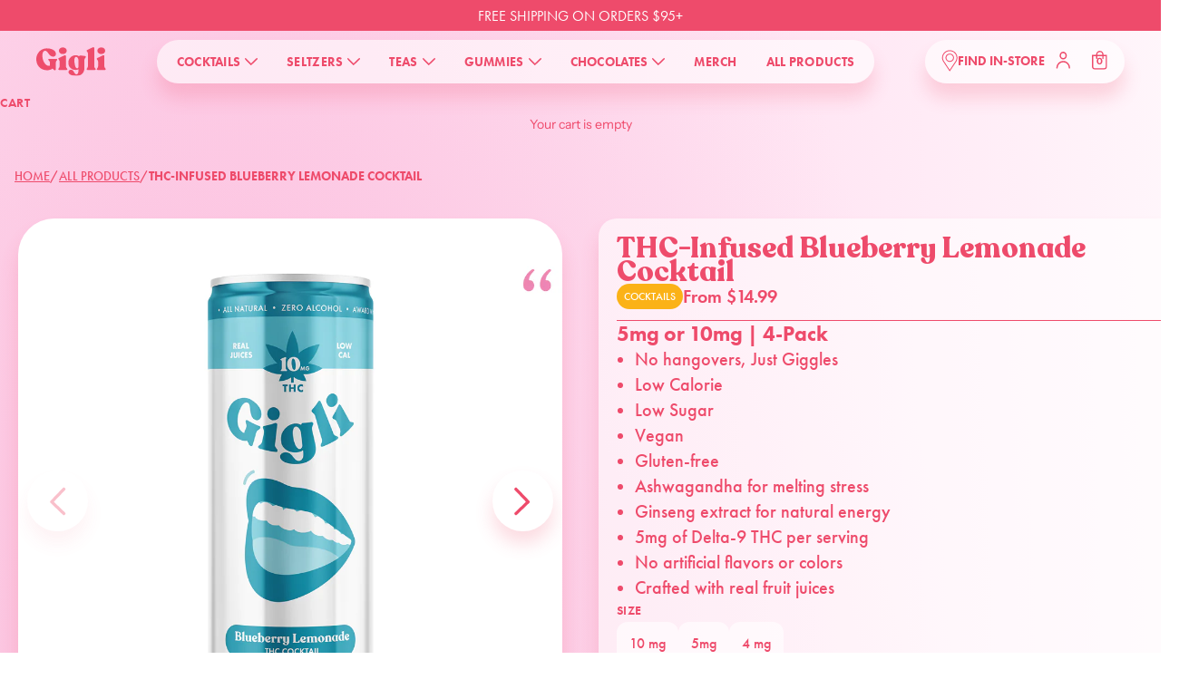

--- FILE ---
content_type: text/html; charset=utf-8
request_url: https://gigli.com/products/blueberry-lemonade-thc-drinks
body_size: 48617
content:
<!doctype html>

<html lang="en" dir="ltr">
  <head>
    <meta charset="utf-8">
    <meta name="viewport" content="width=device-width, initial-scale=1.0, height=device-height, minimum-scale=1.0, maximum-scale=5.0">

    <title>THC Drinks: Blueberry Lemonade 4-Pack of 5mg or 10mg of THC</title><meta name="description" content="Savor the sweet-tart blend of natural blueberry and lemon juices, infused with ashwagandha and ginseng. Vegan and gluten-free. 5mg - 10mg of THC &amp; 0% alcohol."><link rel="canonical" href="https://gigli.com/products/blueberry-lemonade-thc-drinks"><link rel="shortcut icon" href="//gigli.com/cdn/shop/files/Mouth_Pink_Bordered.png?v=1695140930&width=96">
      <link rel="apple-touch-icon" href="//gigli.com/cdn/shop/files/Mouth_Pink_Bordered.png?v=1695140930&width=180"><link rel="preconnect" href="https://fonts.shopifycdn.com" crossorigin><link rel="preload" href="//gigli.com/cdn/fonts/jost/jost_n4.d47a1b6347ce4a4c9f437608011273009d91f2b7.woff2" as="font" type="font/woff2" crossorigin><link rel="preload" href="//gigli.com/cdn/fonts/instrument_sans/instrumentsans_n4.db86542ae5e1596dbdb28c279ae6c2086c4c5bfa.woff2" as="font" type="font/woff2" crossorigin><meta property="og:type" content="product">
  <meta property="og:title" content="THC-Infused Blueberry Lemonade Cocktail">
  <meta property="product:price:amount" content="19.99">
  <meta property="product:price:currency" content="USD">
  <meta property="product:availability" content="in stock"><meta property="og:image" content="http://gigli.com/cdn/shop/files/WORKINGArtboard-1.png?v=1766167465&width=2048">
  <meta property="og:image:secure_url" content="https://gigli.com/cdn/shop/files/WORKINGArtboard-1.png?v=1766167465&width=2048">
  <meta property="og:image:width" content="1500">
  <meta property="og:image:height" content="1500"><meta property="og:description" content="Savor the sweet-tart blend of natural blueberry and lemon juices, infused with ashwagandha and ginseng. Vegan and gluten-free. 5mg - 10mg of THC &amp; 0% alcohol."><meta property="og:url" content="https://gigli.com/products/blueberry-lemonade-thc-drinks">
<meta property="og:site_name" content="Gigli"><meta name="twitter:card" content="summary"><meta name="twitter:title" content="THC-Infused Blueberry Lemonade Cocktail">
  <meta name="twitter:description" content="Descriptions We made the perfect checklist for a summertime drink. Blueberry? Check. Lemon? Check. Superfood extracts? Check. Artificial flavors? Not a chance.   Sold as a pack of 4 - 12oz cans.We pack our vegan Blueberry Lemonade signature cocktail so full of good things, we wouldn&#39;t have room to put any artificial flavors in it if we wanted to. We start with real fruit juices and add our special blend of ashwagandha &amp;amp; ginseng. Then, we top it off with THC from Minnesota-grown hemp. At less than 100 calories and 0% alcohol per drink, you get to enjoy the good vibes with none of the guilt. And the hangover? Yeah, we got rid of that too. Nutrition WaterLemon Juice (From Concentrate)Cane Sugar,Blueberry Juice (From Concentrate)Citric AcidSodium CitrateLemon OilNatural FlavorsHemp Extract Specifications 5mg of Delta-9 THC per servingGluten-freeVeganUnder 100 caloriesNo artificial"><meta name="twitter:image" content="https://gigli.com/cdn/shop/files/WORKINGArtboard-1.png?crop=center&height=1200&v=1766167465&width=1200">
  <meta name="twitter:image:alt" content=""><script async crossorigin fetchpriority="high" src="/cdn/shopifycloud/importmap-polyfill/es-modules-shim.2.4.0.js"></script>
<script type="application/ld+json">{"@context":"http:\/\/schema.org\/","@id":"\/products\/blueberry-lemonade-thc-drinks#product","@type":"ProductGroup","brand":{"@type":"Brand","name":"Gigli"},"category":"Beverages","description":"Descriptions\nWe made the perfect checklist for a summertime drink. Blueberry? Check. Lemon? Check. Superfood extracts? Check. Artificial flavors? Not a chance.\n \nSold as a pack of 4 - 12oz cans.We pack our vegan Blueberry Lemonade signature cocktail so full of good things, we wouldn't have room to put any artificial flavors in it if we wanted to. We start with real fruit juices and add our special blend of ashwagandha \u0026amp; ginseng. Then, we top it off with THC from Minnesota-grown hemp. At less than 100 calories and 0% alcohol per drink, you get to enjoy the good vibes with none of the guilt. And the hangover? Yeah, we got rid of that too.\nNutrition\nWaterLemon Juice (From Concentrate)Cane Sugar,Blueberry Juice (From Concentrate)Citric AcidSodium CitrateLemon OilNatural FlavorsHemp Extract\nSpecifications\n5mg of Delta-9 THC per servingGluten-freeVeganUnder 100 caloriesNo artificial flavors or colorsCrafted with real fruit juicesMade from Minnesota-grown hempContains Superfood Extracts:- Ashwagandha for melting stress- Ginseng extract for natural energy","hasVariant":[{"@id":"\/products\/blueberry-lemonade-thc-drinks?variant=48180238975265#variant","@type":"Product","gtin":"643459379992","image":"https:\/\/gigli.com\/cdn\/shop\/files\/WORKINGArtboard-1.png?v=1766167465\u0026width=1920","name":"THC-Infused Blueberry Lemonade Cocktail - 10 mg","offers":{"@id":"\/products\/blueberry-lemonade-thc-drinks?variant=48180238975265#offer","@type":"Offer","availability":"http:\/\/schema.org\/InStock","price":"19.99","priceCurrency":"USD","url":"https:\/\/gigli.com\/products\/blueberry-lemonade-thc-drinks?variant=48180238975265"},"sku":"002-04-10-01"},{"@id":"\/products\/blueberry-lemonade-thc-drinks?variant=48180239008033#variant","@type":"Product","gtin":"643459379879","image":"https:\/\/gigli.com\/cdn\/shop\/files\/WORKINGArtboard-1.png?v=1766167465\u0026width=1920","name":"THC-Infused Blueberry Lemonade Cocktail - 5mg","offers":{"@id":"\/products\/blueberry-lemonade-thc-drinks?variant=48180239008033#offer","@type":"Offer","availability":"http:\/\/schema.org\/InStock","price":"17.99","priceCurrency":"USD","url":"https:\/\/gigli.com\/products\/blueberry-lemonade-thc-drinks?variant=48180239008033"},"sku":"002-04-05-01"},{"@id":"\/products\/blueberry-lemonade-thc-drinks?variant=51803864695073#variant","@type":"Product","gtin":"646051788520","image":"https:\/\/gigli.com\/cdn\/shop\/files\/WORKINGArtboard-1.png?v=1766167465\u0026width=1920","name":"THC-Infused Blueberry Lemonade Cocktail - 4 mg","offers":{"@id":"\/products\/blueberry-lemonade-thc-drinks?variant=51803864695073#offer","@type":"Offer","availability":"http:\/\/schema.org\/InStock","price":"14.99","priceCurrency":"USD","url":"https:\/\/gigli.com\/products\/blueberry-lemonade-thc-drinks?variant=51803864695073"},"sku":"002-04-04-01"}],"name":"THC-Infused Blueberry Lemonade Cocktail","productGroupID":"9021024239905","url":"https:\/\/gigli.com\/products\/blueberry-lemonade-thc-drinks"}</script><script type="application/ld+json">
  {
    "@context": "https://schema.org",
    "@type": "BreadcrumbList",
    "itemListElement": [{
        "@type": "ListItem",
        "position": 1,
        "name": "Home",
        "item": "https://gigli.com"
      },{
            "@type": "ListItem",
            "position": 2,
            "name": "THC-Infused Blueberry Lemonade Cocktail",
            "item": "https://gigli.com/products/blueberry-lemonade-thc-drinks"
          }]
  }
</script><style>/* Typography (heading) */
  @font-face {
  font-family: Jost;
  font-weight: 400;
  font-style: normal;
  font-display: fallback;
  src: url("//gigli.com/cdn/fonts/jost/jost_n4.d47a1b6347ce4a4c9f437608011273009d91f2b7.woff2") format("woff2"),
       url("//gigli.com/cdn/fonts/jost/jost_n4.791c46290e672b3f85c3d1c651ef2efa3819eadd.woff") format("woff");
}

@font-face {
  font-family: Jost;
  font-weight: 400;
  font-style: italic;
  font-display: fallback;
  src: url("//gigli.com/cdn/fonts/jost/jost_i4.b690098389649750ada222b9763d55796c5283a5.woff2") format("woff2"),
       url("//gigli.com/cdn/fonts/jost/jost_i4.fd766415a47e50b9e391ae7ec04e2ae25e7e28b0.woff") format("woff");
}

/* Typography (body) */
  @font-face {
  font-family: "Instrument Sans";
  font-weight: 400;
  font-style: normal;
  font-display: fallback;
  src: url("//gigli.com/cdn/fonts/instrument_sans/instrumentsans_n4.db86542ae5e1596dbdb28c279ae6c2086c4c5bfa.woff2") format("woff2"),
       url("//gigli.com/cdn/fonts/instrument_sans/instrumentsans_n4.510f1b081e58d08c30978f465518799851ef6d8b.woff") format("woff");
}

@font-face {
  font-family: "Instrument Sans";
  font-weight: 400;
  font-style: italic;
  font-display: fallback;
  src: url("//gigli.com/cdn/fonts/instrument_sans/instrumentsans_i4.028d3c3cd8d085648c808ceb20cd2fd1eb3560e5.woff2") format("woff2"),
       url("//gigli.com/cdn/fonts/instrument_sans/instrumentsans_i4.7e90d82df8dee29a99237cd19cc529d2206706a2.woff") format("woff");
}

@font-face {
  font-family: "Instrument Sans";
  font-weight: 700;
  font-style: normal;
  font-display: fallback;
  src: url("//gigli.com/cdn/fonts/instrument_sans/instrumentsans_n7.e4ad9032e203f9a0977786c356573ced65a7419a.woff2") format("woff2"),
       url("//gigli.com/cdn/fonts/instrument_sans/instrumentsans_n7.b9e40f166fb7639074ba34738101a9d2990bb41a.woff") format("woff");
}

@font-face {
  font-family: "Instrument Sans";
  font-weight: 700;
  font-style: italic;
  font-display: fallback;
  src: url("//gigli.com/cdn/fonts/instrument_sans/instrumentsans_i7.d6063bb5d8f9cbf96eace9e8801697c54f363c6a.woff2") format("woff2"),
       url("//gigli.com/cdn/fonts/instrument_sans/instrumentsans_i7.ce33afe63f8198a3ac4261b826b560103542cd36.woff") format("woff");
}

:root {
    /* Container */
    --container-max-width: 100%;
    --container-xxs-max-width: 27.5rem; /* 440px */
    --container-xs-max-width: 42.5rem; /* 680px */
    --container-sm-max-width: 61.25rem; /* 980px */
    --container-md-max-width: 71.875rem; /* 1150px */
    --container-lg-max-width: 78.75rem; /* 1260px */
    --container-xl-max-width: 85rem; /* 1360px */
    --container-gutter: 1.25rem;

    --section-vertical-spacing: 2.5rem;
    --section-vertical-spacing-tight:2.5rem;

    --section-stack-gap:2.25rem;
    --section-stack-gap-tight:2.25rem;

    /* Form settings */
    --form-gap: 1.25rem; /* Gap between fieldset and submit button */
    --fieldset-gap: 1rem; /* Gap between each form input within a fieldset */
    --form-control-gap: 0.625rem; /* Gap between input and label (ignored for floating label) */
    --checkbox-control-gap: 0.75rem; /* Horizontal gap between checkbox and its associated label */
    --input-padding-block: 0.65rem; /* Vertical padding for input, textarea and native select */
    --input-padding-inline: 0.8rem; /* Horizontal padding for input, textarea and native select */
    --checkbox-size: 0.875rem; /* Size (width and height) for checkbox */

    /* Other sizes */
    --sticky-area-height: calc(var(--announcement-bar-is-sticky, 0) * var(--announcement-bar-height, 0px) + var(--header-is-sticky, 0) * var(--header-is-visible, 1) * var(--header-height, 0px));

    /* RTL support */
    --transform-logical-flip: 1;
    --transform-origin-start: left;
    --transform-origin-end: right;

    /**
     * ---------------------------------------------------------------------
     * TYPOGRAPHY
     * ---------------------------------------------------------------------
     */

    /* Font properties */
    --heading-font-family: Jost, sans-serif;
    --heading-font-weight: 400;
    --heading-font-style: normal;
    --heading-text-transform: uppercase;
    --heading-letter-spacing: 0.1em;
    --text-font-family: "Instrument Sans", sans-serif;
    --text-font-weight: 400;
    --text-font-style: normal;
    --text-letter-spacing: 0.0em;
    --button-font: var(--text-font-style) var(--text-font-weight) var(--text-sm) / 1.65 var(--text-font-family);
    --button-text-transform: uppercase;
    --button-letter-spacing: 0.18em;

    /* Font sizes */--text-heading-size-factor: 1.2;
    --text-h1: max(0.6875rem, clamp(1.375rem, 1.146341463414634rem + 0.975609756097561vw, 2rem) * var(--text-heading-size-factor));
    --text-h2: max(0.6875rem, clamp(1.25rem, 1.0670731707317074rem + 0.7804878048780488vw, 1.75rem) * var(--text-heading-size-factor));
    --text-h3: max(0.6875rem, clamp(1.125rem, 1.0335365853658536rem + 0.3902439024390244vw, 1.375rem) * var(--text-heading-size-factor));
    --text-h4: max(0.6875rem, clamp(1rem, 0.9542682926829268rem + 0.1951219512195122vw, 1.125rem) * var(--text-heading-size-factor));
    --text-h5: calc(0.875rem * var(--text-heading-size-factor));
    --text-h6: calc(0.75rem * var(--text-heading-size-factor));

    --text-xs: 0.75rem;
    --text-sm: 0.8125rem;
    --text-base: 0.875rem;
    --text-lg: 1.0rem;
    --text-xl: 1.125rem;

    /* Rounded variables (used for border radius) */
    --rounded-full: 9999px;
    --button-border-radius: 1.625rem;
    --input-border-radius: 0.0rem;

    /* Box shadow */
    --shadow-sm: 0 2px 8px rgb(0 0 0 / 0.05);
    --shadow: 0 5px 15px rgb(0 0 0 / 0.05);
    --shadow-md: 0 5px 30px rgb(0 0 0 / 0.05);
    --shadow-block: px px px rgb(var(--text-primary) / 0.0);

    /**
     * ---------------------------------------------------------------------
     * OTHER
     * ---------------------------------------------------------------------
     */

    --checkmark-svg-url: url(//gigli.com/cdn/shop/t/72/assets/checkmark.svg?v=77552481021870063511737397043);
    --cursor-zoom-in-svg-url: url(//gigli.com/cdn/shop/t/72/assets/cursor-zoom-in.svg?v=78013486384703700831737397048);
  }

  [dir="rtl"]:root {
    /* RTL support */
    --transform-logical-flip: -1;
    --transform-origin-start: right;
    --transform-origin-end: left;
  }

  @media screen and (min-width: 700px) {
    :root {
      /* Typography (font size) */
      --text-xs: 0.75rem;
      --text-sm: 0.8125rem;
      --text-base: 0.875rem;
      --text-lg: 1.0rem;
      --text-xl: 1.25rem;

      /* Spacing settings */
      --container-gutter: 2rem;
    }
  }

  @media screen and (min-width: 1000px) {
    :root {
      /* Spacing settings */
      --container-gutter: 3rem;

      --section-vertical-spacing: 4rem;
      --section-vertical-spacing-tight: 4rem;

      --section-stack-gap:3rem;
      --section-stack-gap-tight:3rem;
    }
  }:root {/* Overlay used for modal */
    --page-overlay: 0 0 0 / 0.4;

    /* We use the first scheme background as default */
    --page-background: ;

    /* Product colors */
    --on-sale-text: 239 73 106;
    --on-sale-badge-background: 239 73 106;
    --on-sale-badge-text: 255 255 255;
    --sold-out-badge-background: 239 239 239;
    --sold-out-badge-text: 0 0 0 / 0.65;
    --custom-badge-background: 28 28 28;
    --custom-badge-text: 255 255 255;
    --star-color: 239 73 106;

    /* Status colors */
    --success-background: 212 227 203;
    --success-text: 48 122 7;
    --warning-background: 253 241 224;
    --warning-text: 237 138 0;
    --error-background: 243 204 204;
    --error-text: 203 43 43;
  }.color-scheme--scheme-1 {
      /* Color settings */--accent: 239 73 106;
      --text-color: 239 73 106;
      --background: 255 255 255 / 1.0;
      --background-without-opacity: 255 255 255;
      --background-gradient: ;--border-color: 253 228 233;/* Button colors */
      --button-background: 239 73 106;
      --button-text-color: 255 255 255;

      /* Circled buttons */
      --circle-button-background: 255 255 255;
      --circle-button-text-color: 28 28 28;
    }.shopify-section:has(.section-spacing.color-scheme--bg-54922f2e920ba8346f6dc0fba343d673) + .shopify-section:has(.section-spacing.color-scheme--bg-54922f2e920ba8346f6dc0fba343d673:not(.bordered-section)) .section-spacing {
      padding-block-start: 0;
    }.color-scheme--scheme-2 {
      /* Color settings */--accent: 28 28 28;
      --text-color: 255 255 255;
      --background: 239 73 106 / 1.0;
      --background-without-opacity: 239 73 106;
      --background-gradient: ;--border-color: 241 100 128;/* Button colors */
      --button-background: 28 28 28;
      --button-text-color: 255 255 255;

      /* Circled buttons */
      --circle-button-background: 255 255 255;
      --circle-button-text-color: 28 28 28;
    }.shopify-section:has(.section-spacing.color-scheme--bg-102ab78cd1df80dd852e768da05218ee) + .shopify-section:has(.section-spacing.color-scheme--bg-102ab78cd1df80dd852e768da05218ee:not(.bordered-section)) .section-spacing {
      padding-block-start: 0;
    }.color-scheme--scheme-3 {
      /* Color settings */--accent: 255 255 255;
      --text-color: 255 255 255;
      --background: 28 28 28 / 1.0;
      --background-without-opacity: 28 28 28;
      --background-gradient: ;--border-color: 62 62 62;/* Button colors */
      --button-background: 255 255 255;
      --button-text-color: 28 28 28;

      /* Circled buttons */
      --circle-button-background: 255 255 255;
      --circle-button-text-color: 28 28 28;
    }.shopify-section:has(.section-spacing.color-scheme--bg-c1f8cb21047e4797e94d0969dc5d1e44) + .shopify-section:has(.section-spacing.color-scheme--bg-c1f8cb21047e4797e94d0969dc5d1e44:not(.bordered-section)) .section-spacing {
      padding-block-start: 0;
    }.color-scheme--scheme-4 {
      /* Color settings */--accent: 255 255 255;
      --text-color: 255 255 255;
      --background: 238 75 107 / 1.0;
      --background-without-opacity: 238 75 107;
      --background-gradient: ;--border-color: 241 102 129;/* Button colors */
      --button-background: 255 255 255;
      --button-text-color: 28 28 28;

      /* Circled buttons */
      --circle-button-background: 255 255 255;
      --circle-button-text-color: 28 28 28;
    }.shopify-section:has(.section-spacing.color-scheme--bg-3dd5445c91a7598e2fc449afce301122) + .shopify-section:has(.section-spacing.color-scheme--bg-3dd5445c91a7598e2fc449afce301122:not(.bordered-section)) .section-spacing {
      padding-block-start: 0;
    }.color-scheme--dialog {
      /* Color settings */--accent: 28 28 28;
      --text-color: 255 255 255;
      --background: 239 73 106 / 1.0;
      --background-without-opacity: 239 73 106;
      --background-gradient: ;--border-color: 241 100 128;/* Button colors */
      --button-background: 28 28 28;
      --button-text-color: 255 255 255;

      /* Circled buttons */
      --circle-button-background: 255 255 255;
      --circle-button-text-color: 28 28 28;
    }
</style><script>
  // This allows to expose several variables to the global scope, to be used in scripts
  window.themeVariables = {
    settings: {
      showPageTransition: null,
      pageType: "product",
      moneyFormat: "${{amount}}",
      moneyWithCurrencyFormat: "${{amount}} USD",
      currencyCodeEnabled: false,
      cartType: "drawer",
      staggerMenuApparition: false
    },

    strings: {
      addedToCart: "Added to your cart!",
      closeGallery: "Close gallery",
      zoomGallery: "Zoom picture",
      errorGallery: "Image cannot be loaded",
      shippingEstimatorNoResults: "Sorry, we do not ship to your address.",
      shippingEstimatorOneResult: "There is one shipping rate for your address:",
      shippingEstimatorMultipleResults: "There are several shipping rates for your address:",
      shippingEstimatorError: "One or more error occurred while retrieving shipping rates:",
      next: "Next",
      previous: "Previous"
    },

    mediaQueries: {
      'sm': 'screen and (min-width: 700px)',
      'md': 'screen and (min-width: 1000px)',
      'lg': 'screen and (min-width: 1150px)',
      'xl': 'screen and (min-width: 1400px)',
      '2xl': 'screen and (min-width: 1600px)',
      'sm-max': 'screen and (max-width: 699px)',
      'md-max': 'screen and (max-width: 999px)',
      'lg-max': 'screen and (max-width: 1149px)',
      'xl-max': 'screen and (max-width: 1399px)',
      '2xl-max': 'screen and (max-width: 1599px)',
      'motion-safe': '(prefers-reduced-motion: no-preference)',
      'motion-reduce': '(prefers-reduced-motion: reduce)',
      'supports-hover': 'screen and (pointer: fine)',
      'supports-touch': 'screen and (hover: none)'
    }
  };</script><script src="//gigli.com/cdn/shop/t/72/assets/jquery-3.6.0.min.js?v=8324501383853434791737397042" type="text/javascript"></script>
<script type="importmap">{
        "imports": {
          "vendor": "//gigli.com/cdn/shop/t/72/assets/vendor.min.js?v=118757129943152772801748360790",
          "theme": "//gigli.com/cdn/shop/t/72/assets/theme.js?v=120831487839789910711755710186",
          "photoswipe": "//gigli.com/cdn/shop/t/72/assets/photoswipe.min.js?v=13374349288281597431743548819"
        }
      }
    </script>

    
    <script type="text/javascript" src="//gigli.com/cdn/shop/t/72/assets/frontend.js?v=87329817807558165221766431381" defer></script>
    <script type="text/javascript" id="recharge-subscriptions-css">
      const rechargeSubscriptionsCss = `//gigli.com/cdn/shop/t/72/assets/recharge-subscriptions.min.css?v=159980005944211163391766431382`;
    </script>
    

    
    <link href="//gigli.com/cdn/shop/t/72/assets/frontend.min.css?v=44412113827492290981766431381" rel="stylesheet" type="text/css" media="all" />
    <link href="//gigli.com/cdn/shop/t/72/assets/recharge-subscriptions.min.css?v=159980005944211163391766431382" rel="stylesheet" type="text/css" media="all" />
    

    <style>
      @font-face {
        font-family: 'Recoleta Alt';
        src: url(//gigli.com/cdn/shop/t/72/assets/RecoletaAlt-Black.woff2?v=163590372547882401831737397042) format('woff2'),
        url(//gigli.com/cdn/shop/t/72/assets/RecoletaAlt-Black.woff?v=116172469266038491061737397042) format('woff');
        font-weight: 900;
        font-style: normal;
        font-display: swap;
      }
      
      @font-face {
        font-family: 'Recoleta Alt';
        src: url(//gigli.com/cdn/shop/t/72/assets/RecoletaAlt-Bold.woff2?v=160400991330010210861737397043) format('woff2'),
        url(//gigli.com/cdn/shop/t/72/assets/RecoletaAlt-Bold.woff?v=124649769146251103571737397042) format('woff');
        font-weight: bold;
        font-style: normal;
        font-display: swap;
      }
      
      @font-face {
        font-family: 'Recoleta Alt';
        src: url(//gigli.com/cdn/shop/t/72/assets/RecoletaAlt-Medium.woff2?v=131552043255328592961737397042) format('woff2'),
        url(//gigli.com/cdn/shop/t/72/assets/RecoletaAlt-Medium.woff?v=73698345747159698191737397043) format('woff');
        font-weight: 500;
        font-style: normal;
        font-display: swap;
      }

      
      @font-face {
        font-family: 'Futura PT';
        src: url(//gigli.com/cdn/shop/t/72/assets/Futura-PT-Light.ttf?v=137631327536156267971738026559) format('truetype');
        font-weight: 200 300;
        font-style: normal;
      }

      @font-face {
        font-family: 'Futura PT';
        src: url(//gigli.com/cdn/shop/t/72/assets/Futura-PT-Light-Oblique.ttf?v=57518203090091885911738026559) format('truetype');
        font-weight: 200 300;
        font-style: italic;
      }

      @font-face {
        font-family: 'Futura PT';
        src: url(//gigli.com/cdn/shop/t/72/assets/Futura-PT-Book.ttf?v=36072462982322717531738026556) format('truetype');
        font-weight: 400;
        font-style: normal;
      }

      @font-face {
        font-family: 'Futura PT';
        src: url(//gigli.com/cdn/shop/t/72/assets/Futura-PT-Book-Oblique.ttf?v=50997397450459622071738026555) format('truetype');
        font-weight: 400;
        font-style: italic;
      } 

      @font-face {
        font-family: 'Futura PT';
        src: url(//gigli.com/cdn/shop/t/72/assets/Futura-PT-Medium.ttf?v=35392346354348257991738026560) format('truetype');
        font-weight: 500;
        font-style: normal;
      }

      @font-face {
        font-family: 'Futura PT';
        src: url(//gigli.com/cdn/shop/t/72/assets/Futura-PT-Medium.ttf?v=35392346354348257991738026560) format('truetype');
        font-weight: 500;
        font-style: italic;
      } 

      @font-face {
        font-family: 'Futura PT';
        src: url(//gigli.com/cdn/shop/t/72/assets/Futura-PT-Demi.ttf?v=20049592189544976401738026557) format('truetype');
        font-weight: 600;
        font-style: normal; 
      }

      @font-face {
        font-family: 'Futura PT';
        src: url(//gigli.com/cdn/shop/t/72/assets/Futura-PT-Demi-Oblique.ttf?v=8623641769140774891738026556) format('truetype');
        font-weight: 600;
        font-style: italic;

      }

      @font-face {
        font-family: 'Futura PT';
        src: url(//gigli.com/cdn/shop/t/72/assets/Futura-PT-Heavy.ttf?v=169722266338388632101738026559) format('truetype');
        font-weight: 700;
        font-style: normal;
      }

      @font-face {
        font-family: 'Futura PT';
        src: url(//gigli.com/cdn/shop/t/72/assets/Futura-PT-Heavy-Oblique.ttf?v=144741984419767832321738026558) format('truetype');
        font-weight: 700;
        font-style: italic;
      }

      @font-face {
        font-family: 'Futura PT';
        src: url(//gigli.com/cdn/shop/t/72/assets/Futura-PT-Extra-Bold.ttf?v=99353396846729996081738026558) format('truetype');
        font-weight: 800;
        font-style: normal;
      }

      @font-face {
        font-family: 'Futura PT';
        src: url(//gigli.com/cdn/shop/t/72/assets/Futura-PT-Extra-Bold-Oblique.ttf?v=149866824101952321211738026557) format('truetype');
        font-weight: 800;
        font-style: italic;
      }

    </style>

    
    
    <script type="module" src="//gigli.com/cdn/shop/t/72/assets/vendor.min.js?v=118757129943152772801748360790"></script>
    <script type="module" src="//gigli.com/cdn/shop/t/72/assets/theme.js?v=120831487839789910711755710186"></script>

    <script>window.performance && window.performance.mark && window.performance.mark('shopify.content_for_header.start');</script><meta name="google-site-verification" content="uq0tV1QL3-RNYnD5t-mJC1hSV4MzUIIN4jUQlSAxiMQ">
<meta id="shopify-digital-wallet" name="shopify-digital-wallet" content="/80042885409/digital_wallets/dialog">
<link rel="alternate" type="application/json+oembed" href="https://gigli.com/products/blueberry-lemonade-thc-drinks.oembed">
<script async="async" src="/checkouts/internal/preloads.js?locale=en-US"></script>
<script id="shopify-features" type="application/json">{"accessToken":"72eaf2a30208fd98cbc601cbe64274c0","betas":["rich-media-storefront-analytics"],"domain":"gigli.com","predictiveSearch":true,"shopId":80042885409,"locale":"en"}</script>
<script>var Shopify = Shopify || {};
Shopify.shop = "276fda.myshopify.com";
Shopify.locale = "en";
Shopify.currency = {"active":"USD","rate":"1.0"};
Shopify.country = "US";
Shopify.theme = {"name":"gigli\/develop","id":175964619041,"schema_name":"Prestige","schema_version":"10.9.1","theme_store_id":null,"role":"main"};
Shopify.theme.handle = "null";
Shopify.theme.style = {"id":null,"handle":null};
Shopify.cdnHost = "gigli.com/cdn";
Shopify.routes = Shopify.routes || {};
Shopify.routes.root = "/";</script>
<script type="module">!function(o){(o.Shopify=o.Shopify||{}).modules=!0}(window);</script>
<script>!function(o){function n(){var o=[];function n(){o.push(Array.prototype.slice.apply(arguments))}return n.q=o,n}var t=o.Shopify=o.Shopify||{};t.loadFeatures=n(),t.autoloadFeatures=n()}(window);</script>
<script id="shop-js-analytics" type="application/json">{"pageType":"product"}</script>
<script defer="defer" async type="module" src="//gigli.com/cdn/shopifycloud/shop-js/modules/v2/client.init-shop-cart-sync_C5BV16lS.en.esm.js"></script>
<script defer="defer" async type="module" src="//gigli.com/cdn/shopifycloud/shop-js/modules/v2/chunk.common_CygWptCX.esm.js"></script>
<script type="module">
  await import("//gigli.com/cdn/shopifycloud/shop-js/modules/v2/client.init-shop-cart-sync_C5BV16lS.en.esm.js");
await import("//gigli.com/cdn/shopifycloud/shop-js/modules/v2/chunk.common_CygWptCX.esm.js");

  window.Shopify.SignInWithShop?.initShopCartSync?.({"fedCMEnabled":true,"windoidEnabled":true});

</script>
<script>(function() {
  var isLoaded = false;
  function asyncLoad() {
    if (isLoaded) return;
    isLoaded = true;
    var urls = ["\/\/staticw2.yotpo.com\/nGpEnCOdrhS6OBsWXqTXUgMqIW99LTwkBsDp1Qkj\/widget.js?shop=276fda.myshopify.com","https:\/\/s3-us-west-2.amazonaws.com\/da-restock\/da-restock.js?shop=276fda.myshopify.com","https:\/\/d33a6lvgbd0fej.cloudfront.net\/script_tag\/secomapp.scripttag.js?shop=276fda.myshopify.com","https:\/\/api.socialsnowball.io\/js\/referral.js?shop=276fda.myshopify.com"];
    for (var i = 0; i < urls.length; i++) {
      var s = document.createElement('script');
      s.type = 'text/javascript';
      s.async = true;
      s.src = urls[i];
      var x = document.getElementsByTagName('script')[0];
      x.parentNode.insertBefore(s, x);
    }
  };
  if(window.attachEvent) {
    window.attachEvent('onload', asyncLoad);
  } else {
    window.addEventListener('load', asyncLoad, false);
  }
})();</script>
<script id="__st">var __st={"a":80042885409,"offset":-21600,"reqid":"bb259057-302c-4456-af4e-01f4e890312d-1768749166","pageurl":"gigli.com\/products\/blueberry-lemonade-thc-drinks","u":"8a4b1dbdddd5","p":"product","rtyp":"product","rid":9021024239905};</script>
<script>window.ShopifyPaypalV4VisibilityTracking = true;</script>
<script id="captcha-bootstrap">!function(){'use strict';const t='contact',e='account',n='new_comment',o=[[t,t],['blogs',n],['comments',n],[t,'customer']],c=[[e,'customer_login'],[e,'guest_login'],[e,'recover_customer_password'],[e,'create_customer']],r=t=>t.map((([t,e])=>`form[action*='/${t}']:not([data-nocaptcha='true']) input[name='form_type'][value='${e}']`)).join(','),a=t=>()=>t?[...document.querySelectorAll(t)].map((t=>t.form)):[];function s(){const t=[...o],e=r(t);return a(e)}const i='password',u='form_key',d=['recaptcha-v3-token','g-recaptcha-response','h-captcha-response',i],f=()=>{try{return window.sessionStorage}catch{return}},m='__shopify_v',_=t=>t.elements[u];function p(t,e,n=!1){try{const o=window.sessionStorage,c=JSON.parse(o.getItem(e)),{data:r}=function(t){const{data:e,action:n}=t;return t[m]||n?{data:e,action:n}:{data:t,action:n}}(c);for(const[e,n]of Object.entries(r))t.elements[e]&&(t.elements[e].value=n);n&&o.removeItem(e)}catch(o){console.error('form repopulation failed',{error:o})}}const l='form_type',E='cptcha';function T(t){t.dataset[E]=!0}const w=window,h=w.document,L='Shopify',v='ce_forms',y='captcha';let A=!1;((t,e)=>{const n=(g='f06e6c50-85a8-45c8-87d0-21a2b65856fe',I='https://cdn.shopify.com/shopifycloud/storefront-forms-hcaptcha/ce_storefront_forms_captcha_hcaptcha.v1.5.2.iife.js',D={infoText:'Protected by hCaptcha',privacyText:'Privacy',termsText:'Terms'},(t,e,n)=>{const o=w[L][v],c=o.bindForm;if(c)return c(t,g,e,D).then(n);var r;o.q.push([[t,g,e,D],n]),r=I,A||(h.body.append(Object.assign(h.createElement('script'),{id:'captcha-provider',async:!0,src:r})),A=!0)});var g,I,D;w[L]=w[L]||{},w[L][v]=w[L][v]||{},w[L][v].q=[],w[L][y]=w[L][y]||{},w[L][y].protect=function(t,e){n(t,void 0,e),T(t)},Object.freeze(w[L][y]),function(t,e,n,w,h,L){const[v,y,A,g]=function(t,e,n){const i=e?o:[],u=t?c:[],d=[...i,...u],f=r(d),m=r(i),_=r(d.filter((([t,e])=>n.includes(e))));return[a(f),a(m),a(_),s()]}(w,h,L),I=t=>{const e=t.target;return e instanceof HTMLFormElement?e:e&&e.form},D=t=>v().includes(t);t.addEventListener('submit',(t=>{const e=I(t);if(!e)return;const n=D(e)&&!e.dataset.hcaptchaBound&&!e.dataset.recaptchaBound,o=_(e),c=g().includes(e)&&(!o||!o.value);(n||c)&&t.preventDefault(),c&&!n&&(function(t){try{if(!f())return;!function(t){const e=f();if(!e)return;const n=_(t);if(!n)return;const o=n.value;o&&e.removeItem(o)}(t);const e=Array.from(Array(32),(()=>Math.random().toString(36)[2])).join('');!function(t,e){_(t)||t.append(Object.assign(document.createElement('input'),{type:'hidden',name:u})),t.elements[u].value=e}(t,e),function(t,e){const n=f();if(!n)return;const o=[...t.querySelectorAll(`input[type='${i}']`)].map((({name:t})=>t)),c=[...d,...o],r={};for(const[a,s]of new FormData(t).entries())c.includes(a)||(r[a]=s);n.setItem(e,JSON.stringify({[m]:1,action:t.action,data:r}))}(t,e)}catch(e){console.error('failed to persist form',e)}}(e),e.submit())}));const S=(t,e)=>{t&&!t.dataset[E]&&(n(t,e.some((e=>e===t))),T(t))};for(const o of['focusin','change'])t.addEventListener(o,(t=>{const e=I(t);D(e)&&S(e,y())}));const B=e.get('form_key'),M=e.get(l),P=B&&M;t.addEventListener('DOMContentLoaded',(()=>{const t=y();if(P)for(const e of t)e.elements[l].value===M&&p(e,B);[...new Set([...A(),...v().filter((t=>'true'===t.dataset.shopifyCaptcha))])].forEach((e=>S(e,t)))}))}(h,new URLSearchParams(w.location.search),n,t,e,['guest_login'])})(!0,!0)}();</script>
<script integrity="sha256-4kQ18oKyAcykRKYeNunJcIwy7WH5gtpwJnB7kiuLZ1E=" data-source-attribution="shopify.loadfeatures" defer="defer" src="//gigli.com/cdn/shopifycloud/storefront/assets/storefront/load_feature-a0a9edcb.js" crossorigin="anonymous"></script>
<script data-source-attribution="shopify.dynamic_checkout.dynamic.init">var Shopify=Shopify||{};Shopify.PaymentButton=Shopify.PaymentButton||{isStorefrontPortableWallets:!0,init:function(){window.Shopify.PaymentButton.init=function(){};var t=document.createElement("script");t.src="https://gigli.com/cdn/shopifycloud/portable-wallets/latest/portable-wallets.en.js",t.type="module",document.head.appendChild(t)}};
</script>
<script data-source-attribution="shopify.dynamic_checkout.buyer_consent">
  function portableWalletsHideBuyerConsent(e){var t=document.getElementById("shopify-buyer-consent"),n=document.getElementById("shopify-subscription-policy-button");t&&n&&(t.classList.add("hidden"),t.setAttribute("aria-hidden","true"),n.removeEventListener("click",e))}function portableWalletsShowBuyerConsent(e){var t=document.getElementById("shopify-buyer-consent"),n=document.getElementById("shopify-subscription-policy-button");t&&n&&(t.classList.remove("hidden"),t.removeAttribute("aria-hidden"),n.addEventListener("click",e))}window.Shopify?.PaymentButton&&(window.Shopify.PaymentButton.hideBuyerConsent=portableWalletsHideBuyerConsent,window.Shopify.PaymentButton.showBuyerConsent=portableWalletsShowBuyerConsent);
</script>
<script data-source-attribution="shopify.dynamic_checkout.cart.bootstrap">document.addEventListener("DOMContentLoaded",(function(){function t(){return document.querySelector("shopify-accelerated-checkout-cart, shopify-accelerated-checkout")}if(t())Shopify.PaymentButton.init();else{new MutationObserver((function(e,n){t()&&(Shopify.PaymentButton.init(),n.disconnect())})).observe(document.body,{childList:!0,subtree:!0})}}));
</script>
<script id='scb4127' type='text/javascript' async='' src='https://gigli.com/cdn/shopifycloud/privacy-banner/storefront-banner.js'></script><link id="shopify-accelerated-checkout-styles" rel="stylesheet" media="screen" href="https://gigli.com/cdn/shopifycloud/portable-wallets/latest/accelerated-checkout-backwards-compat.css" crossorigin="anonymous">
<style id="shopify-accelerated-checkout-cart">
        #shopify-buyer-consent {
  margin-top: 1em;
  display: inline-block;
  width: 100%;
}

#shopify-buyer-consent.hidden {
  display: none;
}

#shopify-subscription-policy-button {
  background: none;
  border: none;
  padding: 0;
  text-decoration: underline;
  font-size: inherit;
  cursor: pointer;
}

#shopify-subscription-policy-button::before {
  box-shadow: none;
}

      </style>

<script>window.performance && window.performance.mark && window.performance.mark('shopify.content_for_header.end');</script>
<link href="//gigli.com/cdn/shop/t/72/assets/theme.css?v=64179736720360265001755710186" rel="stylesheet" type="text/css" media="all" /><script>
      var Shopify = Shopify || {};
      Shopify.money_format = "${{amount}}";
    </script>

    <!-- Clarity -->
    <script type="text/javascript">
        (function(c,l,a,r,i,t,y){
            c[a]=c[a]||function(){(c[a].q=c[a].q||[]).push(arguments)};
            t=l.createElement(r);t.async=1;t.src="https://www.clarity.ms/tag/"+i;
            y=l.getElementsByTagName(r)[0];y.parentNode.insertBefore(t,y);
        })(window, document, "clarity", "script", "qqbutyp2dz");
    </script>
    <!-- /Clarity -->

    
    <script> (function(){ var s = document.createElement('script'); var h = document.querySelector('head') || document.body; s.src = 'https://acsbapp.com/apps/app/dist/js/app.js'; s.async = true; s.onload = function(){ acsbJS.init(); }; h.appendChild(s); })(); </script>
    

    <!-- Activity name for this tag: Edge- Sales Pixel -->
    <script>
      (function() {
        var a = String(Math.floor(Math.random() * 10000000000000000));
          new Image().src = 'https://pubads.g.doubleclick.net/activity;xsp=5008326;qty=[quantity of items purchased];cost=[revenue];ord=[order id]?';
        })();
    </script>
    <noscript>
      <img src='https://pubads.g.doubleclick.net/activity;xsp=5008326;qty=[quantity of items purchased];cost=[revenue];ord=[order id]?' width=1 height=1 border=0>
    </noscript>
  <!-- BEGIN app block: shopify://apps/yotpo-product-reviews/blocks/reviews_tab/eb7dfd7d-db44-4334-bc49-c893b51b36cf -->



<!-- END app block --><!-- BEGIN app block: shopify://apps/klaviyo-email-marketing-sms/blocks/klaviyo-onsite-embed/2632fe16-c075-4321-a88b-50b567f42507 -->












  <script async src="https://static.klaviyo.com/onsite/js/XbZH6t/klaviyo.js?company_id=XbZH6t"></script>
  <script>!function(){if(!window.klaviyo){window._klOnsite=window._klOnsite||[];try{window.klaviyo=new Proxy({},{get:function(n,i){return"push"===i?function(){var n;(n=window._klOnsite).push.apply(n,arguments)}:function(){for(var n=arguments.length,o=new Array(n),w=0;w<n;w++)o[w]=arguments[w];var t="function"==typeof o[o.length-1]?o.pop():void 0,e=new Promise((function(n){window._klOnsite.push([i].concat(o,[function(i){t&&t(i),n(i)}]))}));return e}}})}catch(n){window.klaviyo=window.klaviyo||[],window.klaviyo.push=function(){var n;(n=window._klOnsite).push.apply(n,arguments)}}}}();</script>

  
    <script id="viewed_product">
      if (item == null) {
        var _learnq = _learnq || [];

        var MetafieldReviews = null
        var MetafieldYotpoRating = null
        var MetafieldYotpoCount = null
        var MetafieldLooxRating = null
        var MetafieldLooxCount = null
        var okendoProduct = null
        var okendoProductReviewCount = null
        var okendoProductReviewAverageValue = null
        try {
          // The following fields are used for Customer Hub recently viewed in order to add reviews.
          // This information is not part of __kla_viewed. Instead, it is part of __kla_viewed_reviewed_items
          MetafieldReviews = {};
          MetafieldYotpoRating = null
          MetafieldYotpoCount = null
          MetafieldLooxRating = null
          MetafieldLooxCount = null

          okendoProduct = null
          // If the okendo metafield is not legacy, it will error, which then requires the new json formatted data
          if (okendoProduct && 'error' in okendoProduct) {
            okendoProduct = null
          }
          okendoProductReviewCount = okendoProduct ? okendoProduct.reviewCount : null
          okendoProductReviewAverageValue = okendoProduct ? okendoProduct.reviewAverageValue : null
        } catch (error) {
          console.error('Error in Klaviyo onsite reviews tracking:', error);
        }

        var item = {
          Name: "THC-Infused Blueberry Lemonade Cocktail",
          ProductID: 9021024239905,
          Categories: ["All Products","Cocktails","Homepage Featured Flavors","THC-Infused 10mg Cocktails"],
          ImageURL: "https://gigli.com/cdn/shop/files/WORKINGArtboard-1_grande.png?v=1766167465",
          URL: "https://gigli.com/products/blueberry-lemonade-thc-drinks",
          Brand: "Gigli",
          Price: "$14.99",
          Value: "14.99",
          CompareAtPrice: "$0.00"
        };
        _learnq.push(['track', 'Viewed Product', item]);
        _learnq.push(['trackViewedItem', {
          Title: item.Name,
          ItemId: item.ProductID,
          Categories: item.Categories,
          ImageUrl: item.ImageURL,
          Url: item.URL,
          Metadata: {
            Brand: item.Brand,
            Price: item.Price,
            Value: item.Value,
            CompareAtPrice: item.CompareAtPrice
          },
          metafields:{
            reviews: MetafieldReviews,
            yotpo:{
              rating: MetafieldYotpoRating,
              count: MetafieldYotpoCount,
            },
            loox:{
              rating: MetafieldLooxRating,
              count: MetafieldLooxCount,
            },
            okendo: {
              rating: okendoProductReviewAverageValue,
              count: okendoProductReviewCount,
            }
          }
        }]);
      }
    </script>
  




  <script>
    window.klaviyoReviewsProductDesignMode = false
  </script>







<!-- END app block --><!-- BEGIN app block: shopify://apps/yotpo-product-reviews/blocks/settings/eb7dfd7d-db44-4334-bc49-c893b51b36cf -->


  <script type="text/javascript" src="https://cdn-widgetsrepository.yotpo.com/v1/loader/nGpEnCOdrhS6OBsWXqTXUgMqIW99LTwkBsDp1Qkj?languageCode=en" async></script>



  
<!-- END app block --><link href="https://monorail-edge.shopifysvc.com" rel="dns-prefetch">
<script>(function(){if ("sendBeacon" in navigator && "performance" in window) {try {var session_token_from_headers = performance.getEntriesByType('navigation')[0].serverTiming.find(x => x.name == '_s').description;} catch {var session_token_from_headers = undefined;}var session_cookie_matches = document.cookie.match(/_shopify_s=([^;]*)/);var session_token_from_cookie = session_cookie_matches && session_cookie_matches.length === 2 ? session_cookie_matches[1] : "";var session_token = session_token_from_headers || session_token_from_cookie || "";function handle_abandonment_event(e) {var entries = performance.getEntries().filter(function(entry) {return /monorail-edge.shopifysvc.com/.test(entry.name);});if (!window.abandonment_tracked && entries.length === 0) {window.abandonment_tracked = true;var currentMs = Date.now();var navigation_start = performance.timing.navigationStart;var payload = {shop_id: 80042885409,url: window.location.href,navigation_start,duration: currentMs - navigation_start,session_token,page_type: "product"};window.navigator.sendBeacon("https://monorail-edge.shopifysvc.com/v1/produce", JSON.stringify({schema_id: "online_store_buyer_site_abandonment/1.1",payload: payload,metadata: {event_created_at_ms: currentMs,event_sent_at_ms: currentMs}}));}}window.addEventListener('pagehide', handle_abandonment_event);}}());</script>
<script id="web-pixels-manager-setup">(function e(e,d,r,n,o){if(void 0===o&&(o={}),!Boolean(null===(a=null===(i=window.Shopify)||void 0===i?void 0:i.analytics)||void 0===a?void 0:a.replayQueue)){var i,a;window.Shopify=window.Shopify||{};var t=window.Shopify;t.analytics=t.analytics||{};var s=t.analytics;s.replayQueue=[],s.publish=function(e,d,r){return s.replayQueue.push([e,d,r]),!0};try{self.performance.mark("wpm:start")}catch(e){}var l=function(){var e={modern:/Edge?\/(1{2}[4-9]|1[2-9]\d|[2-9]\d{2}|\d{4,})\.\d+(\.\d+|)|Firefox\/(1{2}[4-9]|1[2-9]\d|[2-9]\d{2}|\d{4,})\.\d+(\.\d+|)|Chrom(ium|e)\/(9{2}|\d{3,})\.\d+(\.\d+|)|(Maci|X1{2}).+ Version\/(15\.\d+|(1[6-9]|[2-9]\d|\d{3,})\.\d+)([,.]\d+|)( \(\w+\)|)( Mobile\/\w+|) Safari\/|Chrome.+OPR\/(9{2}|\d{3,})\.\d+\.\d+|(CPU[ +]OS|iPhone[ +]OS|CPU[ +]iPhone|CPU IPhone OS|CPU iPad OS)[ +]+(15[._]\d+|(1[6-9]|[2-9]\d|\d{3,})[._]\d+)([._]\d+|)|Android:?[ /-](13[3-9]|1[4-9]\d|[2-9]\d{2}|\d{4,})(\.\d+|)(\.\d+|)|Android.+Firefox\/(13[5-9]|1[4-9]\d|[2-9]\d{2}|\d{4,})\.\d+(\.\d+|)|Android.+Chrom(ium|e)\/(13[3-9]|1[4-9]\d|[2-9]\d{2}|\d{4,})\.\d+(\.\d+|)|SamsungBrowser\/([2-9]\d|\d{3,})\.\d+/,legacy:/Edge?\/(1[6-9]|[2-9]\d|\d{3,})\.\d+(\.\d+|)|Firefox\/(5[4-9]|[6-9]\d|\d{3,})\.\d+(\.\d+|)|Chrom(ium|e)\/(5[1-9]|[6-9]\d|\d{3,})\.\d+(\.\d+|)([\d.]+$|.*Safari\/(?![\d.]+ Edge\/[\d.]+$))|(Maci|X1{2}).+ Version\/(10\.\d+|(1[1-9]|[2-9]\d|\d{3,})\.\d+)([,.]\d+|)( \(\w+\)|)( Mobile\/\w+|) Safari\/|Chrome.+OPR\/(3[89]|[4-9]\d|\d{3,})\.\d+\.\d+|(CPU[ +]OS|iPhone[ +]OS|CPU[ +]iPhone|CPU IPhone OS|CPU iPad OS)[ +]+(10[._]\d+|(1[1-9]|[2-9]\d|\d{3,})[._]\d+)([._]\d+|)|Android:?[ /-](13[3-9]|1[4-9]\d|[2-9]\d{2}|\d{4,})(\.\d+|)(\.\d+|)|Mobile Safari.+OPR\/([89]\d|\d{3,})\.\d+\.\d+|Android.+Firefox\/(13[5-9]|1[4-9]\d|[2-9]\d{2}|\d{4,})\.\d+(\.\d+|)|Android.+Chrom(ium|e)\/(13[3-9]|1[4-9]\d|[2-9]\d{2}|\d{4,})\.\d+(\.\d+|)|Android.+(UC? ?Browser|UCWEB|U3)[ /]?(15\.([5-9]|\d{2,})|(1[6-9]|[2-9]\d|\d{3,})\.\d+)\.\d+|SamsungBrowser\/(5\.\d+|([6-9]|\d{2,})\.\d+)|Android.+MQ{2}Browser\/(14(\.(9|\d{2,})|)|(1[5-9]|[2-9]\d|\d{3,})(\.\d+|))(\.\d+|)|K[Aa][Ii]OS\/(3\.\d+|([4-9]|\d{2,})\.\d+)(\.\d+|)/},d=e.modern,r=e.legacy,n=navigator.userAgent;return n.match(d)?"modern":n.match(r)?"legacy":"unknown"}(),u="modern"===l?"modern":"legacy",c=(null!=n?n:{modern:"",legacy:""})[u],f=function(e){return[e.baseUrl,"/wpm","/b",e.hashVersion,"modern"===e.buildTarget?"m":"l",".js"].join("")}({baseUrl:d,hashVersion:r,buildTarget:u}),m=function(e){var d=e.version,r=e.bundleTarget,n=e.surface,o=e.pageUrl,i=e.monorailEndpoint;return{emit:function(e){var a=e.status,t=e.errorMsg,s=(new Date).getTime(),l=JSON.stringify({metadata:{event_sent_at_ms:s},events:[{schema_id:"web_pixels_manager_load/3.1",payload:{version:d,bundle_target:r,page_url:o,status:a,surface:n,error_msg:t},metadata:{event_created_at_ms:s}}]});if(!i)return console&&console.warn&&console.warn("[Web Pixels Manager] No Monorail endpoint provided, skipping logging."),!1;try{return self.navigator.sendBeacon.bind(self.navigator)(i,l)}catch(e){}var u=new XMLHttpRequest;try{return u.open("POST",i,!0),u.setRequestHeader("Content-Type","text/plain"),u.send(l),!0}catch(e){return console&&console.warn&&console.warn("[Web Pixels Manager] Got an unhandled error while logging to Monorail."),!1}}}}({version:r,bundleTarget:l,surface:e.surface,pageUrl:self.location.href,monorailEndpoint:e.monorailEndpoint});try{o.browserTarget=l,function(e){var d=e.src,r=e.async,n=void 0===r||r,o=e.onload,i=e.onerror,a=e.sri,t=e.scriptDataAttributes,s=void 0===t?{}:t,l=document.createElement("script"),u=document.querySelector("head"),c=document.querySelector("body");if(l.async=n,l.src=d,a&&(l.integrity=a,l.crossOrigin="anonymous"),s)for(var f in s)if(Object.prototype.hasOwnProperty.call(s,f))try{l.dataset[f]=s[f]}catch(e){}if(o&&l.addEventListener("load",o),i&&l.addEventListener("error",i),u)u.appendChild(l);else{if(!c)throw new Error("Did not find a head or body element to append the script");c.appendChild(l)}}({src:f,async:!0,onload:function(){if(!function(){var e,d;return Boolean(null===(d=null===(e=window.Shopify)||void 0===e?void 0:e.analytics)||void 0===d?void 0:d.initialized)}()){var d=window.webPixelsManager.init(e)||void 0;if(d){var r=window.Shopify.analytics;r.replayQueue.forEach((function(e){var r=e[0],n=e[1],o=e[2];d.publishCustomEvent(r,n,o)})),r.replayQueue=[],r.publish=d.publishCustomEvent,r.visitor=d.visitor,r.initialized=!0}}},onerror:function(){return m.emit({status:"failed",errorMsg:"".concat(f," has failed to load")})},sri:function(e){var d=/^sha384-[A-Za-z0-9+/=]+$/;return"string"==typeof e&&d.test(e)}(c)?c:"",scriptDataAttributes:o}),m.emit({status:"loading"})}catch(e){m.emit({status:"failed",errorMsg:(null==e?void 0:e.message)||"Unknown error"})}}})({shopId: 80042885409,storefrontBaseUrl: "https://gigli.com",extensionsBaseUrl: "https://extensions.shopifycdn.com/cdn/shopifycloud/web-pixels-manager",monorailEndpoint: "https://monorail-edge.shopifysvc.com/unstable/produce_batch",surface: "storefront-renderer",enabledBetaFlags: ["2dca8a86"],webPixelsConfigList: [{"id":"2068218145","configuration":"{}","eventPayloadVersion":"v1","runtimeContext":"STRICT","scriptVersion":"ef9b37cee6fb2f93ffcc681cf1cfdc4e","type":"APP","apiClientId":3624803,"privacyPurposes":["ANALYTICS"],"dataSharingAdjustments":{"protectedCustomerApprovalScopes":["read_customer_address","read_customer_email","read_customer_name","read_customer_personal_data","read_customer_phone"]}},{"id":"2050294049","configuration":"{\"store_id\":\"213827\",\"environment\":\"prod\"}","eventPayloadVersion":"v1","runtimeContext":"STRICT","scriptVersion":"e1b3f843f8a910884b33e33e956dd640","type":"APP","apiClientId":294517,"privacyPurposes":[],"dataSharingAdjustments":{"protectedCustomerApprovalScopes":["read_customer_address","read_customer_email","read_customer_name","read_customer_personal_data","read_customer_phone"]}},{"id":"1853882657","configuration":"{\"accountID\":\"XbZH6t\",\"webPixelConfig\":\"eyJlbmFibGVBZGRlZFRvQ2FydEV2ZW50cyI6IHRydWV9\"}","eventPayloadVersion":"v1","runtimeContext":"STRICT","scriptVersion":"524f6c1ee37bacdca7657a665bdca589","type":"APP","apiClientId":123074,"privacyPurposes":["ANALYTICS","MARKETING"],"dataSharingAdjustments":{"protectedCustomerApprovalScopes":["read_customer_address","read_customer_email","read_customer_name","read_customer_personal_data","read_customer_phone"]}},{"id":"1842544929","configuration":"{\"pixel_id\":\"1944122766076364\",\"pixel_type\":\"facebook_pixel\"}","eventPayloadVersion":"v1","runtimeContext":"OPEN","scriptVersion":"ca16bc87fe92b6042fbaa3acc2fbdaa6","type":"APP","apiClientId":2329312,"privacyPurposes":["ANALYTICS","MARKETING","SALE_OF_DATA"],"dataSharingAdjustments":{"protectedCustomerApprovalScopes":["read_customer_address","read_customer_email","read_customer_name","read_customer_personal_data","read_customer_phone"]}},{"id":"830112033","configuration":"{\"config\":\"{\\\"pixel_id\\\":\\\"G-CCCNWK086Y\\\",\\\"target_country\\\":\\\"US\\\",\\\"gtag_events\\\":[{\\\"type\\\":\\\"begin_checkout\\\",\\\"action_label\\\":\\\"G-CCCNWK086Y\\\"},{\\\"type\\\":\\\"search\\\",\\\"action_label\\\":\\\"G-CCCNWK086Y\\\"},{\\\"type\\\":\\\"view_item\\\",\\\"action_label\\\":[\\\"G-CCCNWK086Y\\\",\\\"MC-01V1SHGK3C\\\"]},{\\\"type\\\":\\\"purchase\\\",\\\"action_label\\\":[\\\"G-CCCNWK086Y\\\",\\\"MC-01V1SHGK3C\\\"]},{\\\"type\\\":\\\"page_view\\\",\\\"action_label\\\":[\\\"G-CCCNWK086Y\\\",\\\"MC-01V1SHGK3C\\\"]},{\\\"type\\\":\\\"add_payment_info\\\",\\\"action_label\\\":\\\"G-CCCNWK086Y\\\"},{\\\"type\\\":\\\"add_to_cart\\\",\\\"action_label\\\":\\\"G-CCCNWK086Y\\\"}],\\\"enable_monitoring_mode\\\":false}\"}","eventPayloadVersion":"v1","runtimeContext":"OPEN","scriptVersion":"b2a88bafab3e21179ed38636efcd8a93","type":"APP","apiClientId":1780363,"privacyPurposes":[],"dataSharingAdjustments":{"protectedCustomerApprovalScopes":["read_customer_address","read_customer_email","read_customer_name","read_customer_personal_data","read_customer_phone"]}},{"id":"702873889","configuration":"{\"pixelCode\":\"CL5D94JC77U604RA3C8G\"}","eventPayloadVersion":"v1","runtimeContext":"STRICT","scriptVersion":"22e92c2ad45662f435e4801458fb78cc","type":"APP","apiClientId":4383523,"privacyPurposes":["ANALYTICS","MARKETING","SALE_OF_DATA"],"dataSharingAdjustments":{"protectedCustomerApprovalScopes":["read_customer_address","read_customer_email","read_customer_name","read_customer_personal_data","read_customer_phone"]}},{"id":"240091425","configuration":"{\"myshopifyDomain\":\"276fda.myshopify.com\"}","eventPayloadVersion":"v1","runtimeContext":"STRICT","scriptVersion":"23b97d18e2aa74363140dc29c9284e87","type":"APP","apiClientId":2775569,"privacyPurposes":["ANALYTICS","MARKETING","SALE_OF_DATA"],"dataSharingAdjustments":{"protectedCustomerApprovalScopes":["read_customer_address","read_customer_email","read_customer_name","read_customer_phone","read_customer_personal_data"]}},{"id":"150208801","eventPayloadVersion":"1","runtimeContext":"LAX","scriptVersion":"1","type":"CUSTOM","privacyPurposes":[],"name":"FacebookPixels "},{"id":"shopify-app-pixel","configuration":"{}","eventPayloadVersion":"v1","runtimeContext":"STRICT","scriptVersion":"0450","apiClientId":"shopify-pixel","type":"APP","privacyPurposes":["ANALYTICS","MARKETING"]},{"id":"shopify-custom-pixel","eventPayloadVersion":"v1","runtimeContext":"LAX","scriptVersion":"0450","apiClientId":"shopify-pixel","type":"CUSTOM","privacyPurposes":["ANALYTICS","MARKETING"]}],isMerchantRequest: false,initData: {"shop":{"name":"Gigli","paymentSettings":{"currencyCode":"USD"},"myshopifyDomain":"276fda.myshopify.com","countryCode":"US","storefrontUrl":"https:\/\/gigli.com"},"customer":null,"cart":null,"checkout":null,"productVariants":[{"price":{"amount":19.99,"currencyCode":"USD"},"product":{"title":"THC-Infused Blueberry Lemonade Cocktail","vendor":"Gigli","id":"9021024239905","untranslatedTitle":"THC-Infused Blueberry Lemonade Cocktail","url":"\/products\/blueberry-lemonade-thc-drinks","type":"THC Cocktail 10mg"},"id":"48180238975265","image":{"src":"\/\/gigli.com\/cdn\/shop\/files\/WORKINGArtboard-1.png?v=1766167465"},"sku":"002-04-10-01","title":"10 mg","untranslatedTitle":"10 mg"},{"price":{"amount":17.99,"currencyCode":"USD"},"product":{"title":"THC-Infused Blueberry Lemonade Cocktail","vendor":"Gigli","id":"9021024239905","untranslatedTitle":"THC-Infused Blueberry Lemonade Cocktail","url":"\/products\/blueberry-lemonade-thc-drinks","type":"THC Cocktail 10mg"},"id":"48180239008033","image":{"src":"\/\/gigli.com\/cdn\/shop\/files\/WORKINGArtboard-1.png?v=1766167465"},"sku":"002-04-05-01","title":"5mg","untranslatedTitle":"5mg"},{"price":{"amount":14.99,"currencyCode":"USD"},"product":{"title":"THC-Infused Blueberry Lemonade Cocktail","vendor":"Gigli","id":"9021024239905","untranslatedTitle":"THC-Infused Blueberry Lemonade Cocktail","url":"\/products\/blueberry-lemonade-thc-drinks","type":"THC Cocktail 10mg"},"id":"51803864695073","image":{"src":"\/\/gigli.com\/cdn\/shop\/files\/WORKINGArtboard-1.png?v=1766167465"},"sku":"002-04-04-01","title":"4 mg","untranslatedTitle":"4 mg"}],"purchasingCompany":null},},"https://gigli.com/cdn","fcfee988w5aeb613cpc8e4bc33m6693e112",{"modern":"","legacy":""},{"shopId":"80042885409","storefrontBaseUrl":"https:\/\/gigli.com","extensionBaseUrl":"https:\/\/extensions.shopifycdn.com\/cdn\/shopifycloud\/web-pixels-manager","surface":"storefront-renderer","enabledBetaFlags":"[\"2dca8a86\"]","isMerchantRequest":"false","hashVersion":"fcfee988w5aeb613cpc8e4bc33m6693e112","publish":"custom","events":"[[\"page_viewed\",{}],[\"product_viewed\",{\"productVariant\":{\"price\":{\"amount\":19.99,\"currencyCode\":\"USD\"},\"product\":{\"title\":\"THC-Infused Blueberry Lemonade Cocktail\",\"vendor\":\"Gigli\",\"id\":\"9021024239905\",\"untranslatedTitle\":\"THC-Infused Blueberry Lemonade Cocktail\",\"url\":\"\/products\/blueberry-lemonade-thc-drinks\",\"type\":\"THC Cocktail 10mg\"},\"id\":\"48180238975265\",\"image\":{\"src\":\"\/\/gigli.com\/cdn\/shop\/files\/WORKINGArtboard-1.png?v=1766167465\"},\"sku\":\"002-04-10-01\",\"title\":\"10 mg\",\"untranslatedTitle\":\"10 mg\"}}]]"});</script><script>
  window.ShopifyAnalytics = window.ShopifyAnalytics || {};
  window.ShopifyAnalytics.meta = window.ShopifyAnalytics.meta || {};
  window.ShopifyAnalytics.meta.currency = 'USD';
  var meta = {"product":{"id":9021024239905,"gid":"gid:\/\/shopify\/Product\/9021024239905","vendor":"Gigli","type":"THC Cocktail 10mg","handle":"blueberry-lemonade-thc-drinks","variants":[{"id":48180238975265,"price":1999,"name":"THC-Infused Blueberry Lemonade Cocktail - 10 mg","public_title":"10 mg","sku":"002-04-10-01"},{"id":48180239008033,"price":1799,"name":"THC-Infused Blueberry Lemonade Cocktail - 5mg","public_title":"5mg","sku":"002-04-05-01"},{"id":51803864695073,"price":1499,"name":"THC-Infused Blueberry Lemonade Cocktail - 4 mg","public_title":"4 mg","sku":"002-04-04-01"}],"remote":false},"page":{"pageType":"product","resourceType":"product","resourceId":9021024239905,"requestId":"bb259057-302c-4456-af4e-01f4e890312d-1768749166"}};
  for (var attr in meta) {
    window.ShopifyAnalytics.meta[attr] = meta[attr];
  }
</script>
<script class="analytics">
  (function () {
    var customDocumentWrite = function(content) {
      var jquery = null;

      if (window.jQuery) {
        jquery = window.jQuery;
      } else if (window.Checkout && window.Checkout.$) {
        jquery = window.Checkout.$;
      }

      if (jquery) {
        jquery('body').append(content);
      }
    };

    var hasLoggedConversion = function(token) {
      if (token) {
        return document.cookie.indexOf('loggedConversion=' + token) !== -1;
      }
      return false;
    }

    var setCookieIfConversion = function(token) {
      if (token) {
        var twoMonthsFromNow = new Date(Date.now());
        twoMonthsFromNow.setMonth(twoMonthsFromNow.getMonth() + 2);

        document.cookie = 'loggedConversion=' + token + '; expires=' + twoMonthsFromNow;
      }
    }

    var trekkie = window.ShopifyAnalytics.lib = window.trekkie = window.trekkie || [];
    if (trekkie.integrations) {
      return;
    }
    trekkie.methods = [
      'identify',
      'page',
      'ready',
      'track',
      'trackForm',
      'trackLink'
    ];
    trekkie.factory = function(method) {
      return function() {
        var args = Array.prototype.slice.call(arguments);
        args.unshift(method);
        trekkie.push(args);
        return trekkie;
      };
    };
    for (var i = 0; i < trekkie.methods.length; i++) {
      var key = trekkie.methods[i];
      trekkie[key] = trekkie.factory(key);
    }
    trekkie.load = function(config) {
      trekkie.config = config || {};
      trekkie.config.initialDocumentCookie = document.cookie;
      var first = document.getElementsByTagName('script')[0];
      var script = document.createElement('script');
      script.type = 'text/javascript';
      script.onerror = function(e) {
        var scriptFallback = document.createElement('script');
        scriptFallback.type = 'text/javascript';
        scriptFallback.onerror = function(error) {
                var Monorail = {
      produce: function produce(monorailDomain, schemaId, payload) {
        var currentMs = new Date().getTime();
        var event = {
          schema_id: schemaId,
          payload: payload,
          metadata: {
            event_created_at_ms: currentMs,
            event_sent_at_ms: currentMs
          }
        };
        return Monorail.sendRequest("https://" + monorailDomain + "/v1/produce", JSON.stringify(event));
      },
      sendRequest: function sendRequest(endpointUrl, payload) {
        // Try the sendBeacon API
        if (window && window.navigator && typeof window.navigator.sendBeacon === 'function' && typeof window.Blob === 'function' && !Monorail.isIos12()) {
          var blobData = new window.Blob([payload], {
            type: 'text/plain'
          });

          if (window.navigator.sendBeacon(endpointUrl, blobData)) {
            return true;
          } // sendBeacon was not successful

        } // XHR beacon

        var xhr = new XMLHttpRequest();

        try {
          xhr.open('POST', endpointUrl);
          xhr.setRequestHeader('Content-Type', 'text/plain');
          xhr.send(payload);
        } catch (e) {
          console.log(e);
        }

        return false;
      },
      isIos12: function isIos12() {
        return window.navigator.userAgent.lastIndexOf('iPhone; CPU iPhone OS 12_') !== -1 || window.navigator.userAgent.lastIndexOf('iPad; CPU OS 12_') !== -1;
      }
    };
    Monorail.produce('monorail-edge.shopifysvc.com',
      'trekkie_storefront_load_errors/1.1',
      {shop_id: 80042885409,
      theme_id: 175964619041,
      app_name: "storefront",
      context_url: window.location.href,
      source_url: "//gigli.com/cdn/s/trekkie.storefront.cd680fe47e6c39ca5d5df5f0a32d569bc48c0f27.min.js"});

        };
        scriptFallback.async = true;
        scriptFallback.src = '//gigli.com/cdn/s/trekkie.storefront.cd680fe47e6c39ca5d5df5f0a32d569bc48c0f27.min.js';
        first.parentNode.insertBefore(scriptFallback, first);
      };
      script.async = true;
      script.src = '//gigli.com/cdn/s/trekkie.storefront.cd680fe47e6c39ca5d5df5f0a32d569bc48c0f27.min.js';
      first.parentNode.insertBefore(script, first);
    };
    trekkie.load(
      {"Trekkie":{"appName":"storefront","development":false,"defaultAttributes":{"shopId":80042885409,"isMerchantRequest":null,"themeId":175964619041,"themeCityHash":"6709947221946601174","contentLanguage":"en","currency":"USD","eventMetadataId":"32a1a001-c34a-404d-a8b3-a37aec6a1599"},"isServerSideCookieWritingEnabled":true,"monorailRegion":"shop_domain","enabledBetaFlags":["65f19447"]},"Session Attribution":{},"S2S":{"facebookCapiEnabled":true,"source":"trekkie-storefront-renderer","apiClientId":580111}}
    );

    var loaded = false;
    trekkie.ready(function() {
      if (loaded) return;
      loaded = true;

      window.ShopifyAnalytics.lib = window.trekkie;

      var originalDocumentWrite = document.write;
      document.write = customDocumentWrite;
      try { window.ShopifyAnalytics.merchantGoogleAnalytics.call(this); } catch(error) {};
      document.write = originalDocumentWrite;

      window.ShopifyAnalytics.lib.page(null,{"pageType":"product","resourceType":"product","resourceId":9021024239905,"requestId":"bb259057-302c-4456-af4e-01f4e890312d-1768749166","shopifyEmitted":true});

      var match = window.location.pathname.match(/checkouts\/(.+)\/(thank_you|post_purchase)/)
      var token = match? match[1]: undefined;
      if (!hasLoggedConversion(token)) {
        setCookieIfConversion(token);
        window.ShopifyAnalytics.lib.track("Viewed Product",{"currency":"USD","variantId":48180238975265,"productId":9021024239905,"productGid":"gid:\/\/shopify\/Product\/9021024239905","name":"THC-Infused Blueberry Lemonade Cocktail - 10 mg","price":"19.99","sku":"002-04-10-01","brand":"Gigli","variant":"10 mg","category":"THC Cocktail 10mg","nonInteraction":true,"remote":false},undefined,undefined,{"shopifyEmitted":true});
      window.ShopifyAnalytics.lib.track("monorail:\/\/trekkie_storefront_viewed_product\/1.1",{"currency":"USD","variantId":48180238975265,"productId":9021024239905,"productGid":"gid:\/\/shopify\/Product\/9021024239905","name":"THC-Infused Blueberry Lemonade Cocktail - 10 mg","price":"19.99","sku":"002-04-10-01","brand":"Gigli","variant":"10 mg","category":"THC Cocktail 10mg","nonInteraction":true,"remote":false,"referer":"https:\/\/gigli.com\/products\/blueberry-lemonade-thc-drinks"});
      }
    });


        var eventsListenerScript = document.createElement('script');
        eventsListenerScript.async = true;
        eventsListenerScript.src = "//gigli.com/cdn/shopifycloud/storefront/assets/shop_events_listener-3da45d37.js";
        document.getElementsByTagName('head')[0].appendChild(eventsListenerScript);

})();</script>
<script
  defer
  src="https://gigli.com/cdn/shopifycloud/perf-kit/shopify-perf-kit-3.0.4.min.js"
  data-application="storefront-renderer"
  data-shop-id="80042885409"
  data-render-region="gcp-us-central1"
  data-page-type="product"
  data-theme-instance-id="175964619041"
  data-theme-name="Prestige"
  data-theme-version="10.9.1"
  data-monorail-region="shop_domain"
  data-resource-timing-sampling-rate="10"
  data-shs="true"
  data-shs-beacon="true"
  data-shs-export-with-fetch="true"
  data-shs-logs-sample-rate="1"
  data-shs-beacon-endpoint="https://gigli.com/api/collect"
></script>
</head>

  

  <body class="gradient-background template-product features--button-transition features--zoom-image  color-scheme color-scheme--scheme-1"><template id="drawer-default-template">
  <div part="base">
    <div part="overlay"></div>

    <div part="content">
      <header part="header">
        <slot name="header"></slot>

        <dialog-close-button style="display: contents">
          <button type="button" part="close-button tap-area" aria-label="Close"><svg aria-hidden="true" focusable="false" fill="none" width="14" class="icon icon-close" viewBox="0 0 16 16">
      <path d="m1 1 14 14M1 15 15 1" stroke="currentColor" stroke-width="1.5"/>
    </svg>

  </button>
        </dialog-close-button>
      </header>

      <div part="body">
        <slot></slot>
      </div>

      <footer part="footer">
        <slot name="footer"></slot>
      </footer>
    </div>
  </div>
</template><template id="modal-default-template">
  <div part="base">
    <div part="overlay"></div>

    <div part="content">
      <header part="header">
        <slot name="header"></slot>

        <dialog-close-button style="display: contents">
          <button type="button" part="close-button tap-area" aria-label="Close"><svg aria-hidden="true" focusable="false" fill="none" width="14" class="icon icon-close" viewBox="0 0 16 16">
      <path d="m1 1 14 14M1 15 15 1" stroke="currentColor" stroke-width="1.5"/>
    </svg>

  </button>
        </dialog-close-button>
      </header>

      <div part="body">
        <slot></slot>
      </div>
    </div>
  </div>
</template><template id="popover-default-template">
  <div part="base">
    <div part="overlay"></div>

    <div part="content">
      <header part="header">
        <slot name="header"></slot>

        <dialog-close-button style="display: contents">
          <button type="button" part="close-button tap-area" aria-label="Close"><svg aria-hidden="true" focusable="false" fill="none" width="14" class="icon icon-close" viewBox="0 0 16 16">
      <path d="m1 1 14 14M1 15 15 1" stroke="currentColor" stroke-width="1.5"/>
    </svg>

  </button>
        </dialog-close-button>
      </header>

      <div part="body">
        <slot></slot>
      </div>
    </div>
  </div>
</template><template id="header-search-default-template">
  <div part="base">
    <div part="overlay"></div>

    <div part="content">
      <slot></slot>
    </div>
  </div>
</template><template id="video-media-default-template">
  <slot></slot>

  <svg part="play-button" fill="none" width="48" height="48" viewBox="0 0 48 48">
    <path fill-rule="evenodd" clip-rule="evenodd" d="M48 24c0 13.255-10.745 24-24 24S0 37.255 0 24 10.745 0 24 0s24 10.745 24 24Zm-18 0-9-6.6v13.2l9-6.6Z" fill="var(--play-button-background, #ffffff)"/>
  </svg>
</template><loading-bar class="loading-bar" aria-hidden="true"></loading-bar>
    <a href="#main" allow-hash-change class="skip-to-content sr-only">Skip to content</a>

    <span id="header-scroll-tracker" style="position: absolute; width: 1px; height: 1px; top: var(--header-scroll-tracker-offset, 10px); left: 0;"></span><!-- BEGIN sections: header-group -->
<div id="shopify-section-sections--24162117910817__gigli_topbar_TDETFT" class="shopify-section shopify-section-group-header-group gigli-topbar-section"><div class="gigli-topbar" data-autoplay-delay="3000">
  <div class="container">
    
    
      <div class="gigli-topbar__slider swiper gigli-topbar-swiper">
        <div class="swiper-wrapper">
          
            <div class="swiper-slide gigli-topbar__slide">
              
                <p>FREE SHIPPING ON ORDERS $95+</p>
              
            </div>
          
        </div>
      </div>
    
  </div>
</div>

</div><header id="shopify-section-sections--24162117910817__header" class="shopify-section shopify-section-group-header-group gigli-header">
<div class="header-inner">
  <button class="toggle-mobile-menu" aria-label="Open mobile menu" aria-expanded="false" aria-controls="mobile-menu">
    <img src="[data-uri]" alt="Menu" class="">
  </button>
  <a href="/" class="logo-wrapper">
    <img data-src="//gigli.com/cdn/shop/files/Layer_1.svg?v=1738328746&width=78" alt="Gigli logo" class="header-inner__logo lazyload">
  </a>
  <nav class="header-inner__menu" role="navigation" aria-label="Main navigation">
    <ul>
    
      <li class="menu-link">
        <a href="/collections/cocktails">
          Cocktails
          
            <img
              src="[data-uri]"
              alt="Expand submenu"
              class="arrow"
            >
          
        </a>
        
        
          <div class="mega-menu" role="region" aria-label="Cocktails submenu">
            <div class="mega-menu__content">
              
                
                <div class="mega-menu__column column-cocktails">
                  <a class="mega-menu__heading" href="/collections/cocktails">
                    
                    
                      <img
                        data-src="//gigli.com/cdn/shop/collections/Frame_14043.png?v=1739313162&width=250"
                        alt="Cocktails"
                        class="lazyload"
                      >
                    

                    <span class="mega-menu__column__title">
                      Cocktails
                    </span>
                  </a>

                  
                    <ul class="mega-menu__column__list">
                      
                        <li>
                          <a href="/products/blueberry-lemonade-thc-drinks">Blueberry Lemonade Cocktail</a>
                        </li>
                      
                        <li>
                          <a href="/products/blood-orange-margarita-thc-drinks">Blood Orange Margarita Cocktail</a>
                        </li>
                      
                        <li>
                          <a href="/products/raspberry-ginger-mule-thc-drinks">Raspberry Ginger Mule Cocktail</a>
                        </li>
                      
                        <li>
                          <a href="/products/pineapple-mojito-thc-drinks">Pineapple Mojito Cocktail</a>
                        </li>
                      
                        <li>
                          <a href="/products/thc-infused-cherry-limeade-cocktail">Cherry Limeade Cocktail</a>
                        </li>
                      
                        <li>
                          <a href="/products/thc-infused-strawberry-spritz-cocktail">Strawberry Spritz Cocktail</a>
                        </li>
                      
                        <li>
                          <a href="/products/cocktail-variety-pack-thc-drinks">Gigli Variety 4pack</a>
                        </li>
                      
                        <li>
                          <a href="/products/the-gigli-variety-12pk-pack">Gigli Variety 12 pack</a>
                        </li>
                      
                        <li>
                          <a href="/collections/cocktails">All Cocktails</a>
                        </li>
                      
                    </ul>
                  
                </div>
              
              

            </div>
          </div>
        
        
      </li>
    
      <li class="menu-link">
        <a href="/collections/seltzers">
          Seltzers
          
            <img
              src="[data-uri]"
              alt="Expand submenu"
              class="arrow"
            >
          
        </a>
        
        
          <div class="mega-menu" role="region" aria-label="Seltzers submenu">
            <div class="mega-menu__content">
              
                
                <div class="mega-menu__column column-seltzers">
                  <a class="mega-menu__heading" href="/collections/seltzers">
                    
                    
                      <img
                        data-src="//gigli.com/cdn/shop/collections/Frame_14043_5.png?v=1739313192&width=250"
                        alt="Seltzers"
                        class="lazyload"
                      >
                    

                    <span class="mega-menu__column__title">
                      Seltzers
                    </span>
                  </a>

                  
                    <ul class="mega-menu__column__list">
                      
                        <li>
                          <a href="/products/mango-thc-seltzer">Mango Seltzer</a>
                        </li>
                      
                        <li>
                          <a href="/products/citrus-thc-seltzer">Citrus Seltzer</a>
                        </li>
                      
                        <li>
                          <a href="/collections/seltzers">All Seltzers</a>
                        </li>
                      
                    </ul>
                  
                </div>
              
              

            </div>
          </div>
        
        
      </li>
    
      <li class="menu-link">
        <a href="/collections/teas">
          Teas
          
            <img
              src="[data-uri]"
              alt="Expand submenu"
              class="arrow"
            >
          
        </a>
        
        
          <div class="mega-menu" role="region" aria-label="Teas submenu">
            <div class="mega-menu__content">
              
                
                <div class="mega-menu__column column-teas">
                  <a class="mega-menu__heading" href="/collections/teas">
                    
                    
                      <img
                        data-src="//gigli.com/cdn/shop/collections/Frame_14043_6.png?v=1739313261&width=250"
                        alt="Teas"
                        class="lazyload"
                      >
                    

                    <span class="mega-menu__column__title">
                      Teas
                    </span>
                  </a>

                  
                    <ul class="mega-menu__column__list">
                      
                        <li>
                          <a href="/products/iced-tea-lemonade">Iced Tea Lemonade</a>
                        </li>
                      
                        <li>
                          <a href="/products/thc-infused-raspberry-tea-10mg">Raspberry Tea</a>
                        </li>
                      
                        <li>
                          <a href="/collections/teas">Teas</a>
                        </li>
                      
                    </ul>
                  
                </div>
              
              

            </div>
          </div>
        
        
      </li>
    
      <li class="menu-link">
        <a href="/collections/gummies">
          Gummies
          
            <img
              src="[data-uri]"
              alt="Expand submenu"
              class="arrow"
            >
          
        </a>
        
        
          <div class="mega-menu" role="region" aria-label="Gummies submenu">
            <div class="mega-menu__content">
              
                
                <div class="mega-menu__column column-gummies">
                  <a class="mega-menu__heading" href="/collections/gummies">
                    
                    
                      <img
                        data-src="//gigli.com/cdn/shop/collections/Frame_14043_6_8dc7137e-18ab-4f8a-b51e-e6389c5d349f.png?v=1739281749&width=250"
                        alt="Gummies"
                        class="lazyload"
                      >
                    

                    <span class="mega-menu__column__title">
                      Gummies
                    </span>
                  </a>

                  
                    <ul class="mega-menu__column__list">
                      
                        <li>
                          <a href="/products/sour-fruit-10-pack-5mg">Sour Fruit</a>
                        </li>
                      
                        <li>
                          <a href="/products/watermelon-10-pack-5mg">Watermelon</a>
                        </li>
                      
                        <li>
                          <a href="/products/5mg-sativa-gummies-mixed-fruit">Mixed Fruit</a>
                        </li>
                      
                        <li>
                          <a href="/products/peach-rings-10-pack-5mg">Peach Rings</a>
                        </li>
                      
                        <li>
                          <a href="/products/5mg-thc-infused-sleep-gummies">Elderberry</a>
                        </li>
                      
                        <li>
                          <a href="/collections/gummies">All Gummies</a>
                        </li>
                      
                    </ul>
                  
                </div>
              
              

            </div>
          </div>
        
        
      </li>
    
      <li class="menu-link">
        <a href="/collections/chocolates">
          Chocolates
          
            <img
              src="[data-uri]"
              alt="Expand submenu"
              class="arrow"
            >
          
        </a>
        
        
          <div class="mega-menu" role="region" aria-label="Chocolates submenu">
            <div class="mega-menu__content">
              
                
                <div class="mega-menu__column column-chocolates">
                  <a class="mega-menu__heading" href="/collections/chocolates">
                    
                    
                      <img
                        data-src="//gigli.com/cdn/shop/collections/Frame_14043_0f882140-ed84-49b9-88db-b16ed42728f1.png?v=1739281863&width=250"
                        alt="Chocolates"
                        class="lazyload"
                      >
                    

                    <span class="mega-menu__column__title">
                      Chocolates
                    </span>
                  </a>

                  
                    <ul class="mega-menu__column__list">
                      
                        <li>
                          <a href="/products/caramel-mocha-10-pack-5mg">Caramel Mocha</a>
                        </li>
                      
                        <li>
                          <a href="/products/dark-chocolate-10-pack-5mg">Dark Chocolate</a>
                        </li>
                      
                        <li>
                          <a href="/products/peppermint-crunch-10-pack-5mg">Peppermint Crunch</a>
                        </li>
                      
                        <li>
                          <a href="/collections/chocolates">All Chocolates</a>
                        </li>
                      
                    </ul>
                  
                </div>
              
              

            </div>
          </div>
        
        
      </li>
    
      <li class="menu-link">
        <a href="/collections/merch">
          Merch
          
        </a>
        
        
        
      </li>
    
      <li class="menu-link">
        <a href="/collections/all">
          All Products
          
        </a>
        
        
        
      </li>
    
  </ul>
  </nav>

  <div class="header-inner__actions">
    <a href="/pages/store-locator" class="store-locator" title="Store Locator">
      <img src="//gigli.com/cdn/shop/t/72/assets/store-locator.svg?v=133962782456272319331762198913" alt="Find store locations">
      <span class="text">Find in-store</span>
    </a>
    <a href="/account" class="account" title="Account">
      <img src="//gigli.com/cdn/shop/t/72/assets/login.svg?v=23686563567173289661737476845" alt="Account login">
    </a>
    <a href="/cart" class="cart" aria-controls="cart-drawer" title="Cart">
      <img src="//gigli.com/cdn/shop/t/72/assets/cart.svg?v=42740915219290045531737476832" alt="Shopping cart">
      <small aria-label="0 items in cart">0</small>
    </a>
  </div>
</div>


<div class="mobile-menu__overlay"></div>

<div class="mobile-menu">
  <div class="mobile-menu__heading">
    <a href="/">
      <img data-src="//gigli.com/cdn/shop/files/Layer_1_fcb47b92-9ee8-48cc-8457-fa1239c5695e.svg?v=1738863624&width=78" alt="Gigli logo" class="header-inner__logo lazyload">
    </a>
    <button class="toggle-mobile-menu" aria-label="Close mobile menu" aria-expanded="true" aria-controls="mobile-menu">
      <img src="[data-uri]" alt="Close">
    </button>
  </div>
  <div class="mobile-menu__body">
    <ul class="mobile-menu__body__menu">
      
        <li class="menu-link  has-mega ">
          
            
            <div class="mega-menu">
                
                  <ul class="accordion-container column-cocktails">
                      <li class="ac">
                        <div class="ac-header">
                          <button type="button" class="ac-trigger" aria-expanded="false" aria-controls="ac-panel-1">
                            
                            
                              <img
                                data-src="//gigli.com/cdn/shop/collections/Frame_14043.png?v=1739313162&width=250"
                                class="lazyload"
                                alt="Cocktails"
                              >
                            
                            Cocktails
                          </button>
                          
                        </div>
                        <div class="ac-panel" id="ac-panel-1" aria-hidden="true">
                          <ul>
                            
                              <li>
                                <a href="/products/blueberry-lemonade-thc-drinks">Blueberry Lemonade Cocktail</a>
                              </li>
                            
                              <li>
                                <a href="/products/blood-orange-margarita-thc-drinks">Blood Orange Margarita Cocktail</a>
                              </li>
                            
                              <li>
                                <a href="/products/raspberry-ginger-mule-thc-drinks">Raspberry Ginger Mule Cocktail</a>
                              </li>
                            
                              <li>
                                <a href="/products/pineapple-mojito-thc-drinks">Pineapple Mojito Cocktail</a>
                              </li>
                            
                              <li>
                                <a href="/products/thc-infused-cherry-limeade-cocktail">Cherry Limeade Cocktail</a>
                              </li>
                            
                              <li>
                                <a href="/products/thc-infused-strawberry-spritz-cocktail">Strawberry Spritz Cocktail</a>
                              </li>
                            
                              <li>
                                <a href="/products/cocktail-variety-pack-thc-drinks">Gigli Variety 4pack</a>
                              </li>
                            
                              <li>
                                <a href="/products/the-gigli-variety-12pk-pack">Gigli Variety 12 pack</a>
                              </li>
                            
                              <li>
                                <a href="/collections/cocktails">All Cocktails</a>
                              </li>
                            
                          </ul>
                        </div>
                      </li>
                  </ul>
                
            </div>

          
        </li>
      
        <li class="menu-link  has-mega ">
          
            
            <div class="mega-menu">
                
                  <ul class="accordion-container column-seltzers">
                      <li class="ac">
                        <div class="ac-header">
                          <button type="button" class="ac-trigger" aria-expanded="false" aria-controls="ac-panel-2">
                            
                            
                              <img
                                data-src="//gigli.com/cdn/shop/collections/Frame_14043_5.png?v=1739313192&width=250"
                                class="lazyload"
                                alt="Seltzers"
                              >
                            
                            Seltzers
                          </button>
                          
                        </div>
                        <div class="ac-panel" id="ac-panel-2" aria-hidden="true">
                          <ul>
                            
                              <li>
                                <a href="/products/mango-thc-seltzer">Mango Seltzer</a>
                              </li>
                            
                              <li>
                                <a href="/products/citrus-thc-seltzer">Citrus Seltzer</a>
                              </li>
                            
                              <li>
                                <a href="/collections/seltzers">All Seltzers</a>
                              </li>
                            
                          </ul>
                        </div>
                      </li>
                  </ul>
                
            </div>

          
        </li>
      
        <li class="menu-link  has-mega ">
          
            
            <div class="mega-menu">
                
                  <ul class="accordion-container column-teas">
                      <li class="ac">
                        <div class="ac-header">
                          <button type="button" class="ac-trigger" aria-expanded="false" aria-controls="ac-panel-3">
                            
                            
                              <img
                                data-src="//gigli.com/cdn/shop/collections/Frame_14043_6.png?v=1739313261&width=250"
                                class="lazyload"
                                alt="Teas"
                              >
                            
                            Teas
                          </button>
                          
                        </div>
                        <div class="ac-panel" id="ac-panel-3" aria-hidden="true">
                          <ul>
                            
                              <li>
                                <a href="/products/iced-tea-lemonade">Iced Tea Lemonade</a>
                              </li>
                            
                              <li>
                                <a href="/products/thc-infused-raspberry-tea-10mg">Raspberry Tea</a>
                              </li>
                            
                              <li>
                                <a href="/collections/teas">All Teas</a>
                              </li>
                            
                          </ul>
                        </div>
                      </li>
                  </ul>
                
            </div>

          
        </li>
      
        <li class="menu-link  has-mega ">
          
            
            <div class="mega-menu">
                
                  <ul class="accordion-container column-gummies">
                      <li class="ac">
                        <div class="ac-header">
                          <button type="button" class="ac-trigger" aria-expanded="false" aria-controls="ac-panel-4">
                            
                            
                              <img
                                data-src="//gigli.com/cdn/shop/collections/Frame_14043_6_8dc7137e-18ab-4f8a-b51e-e6389c5d349f.png?v=1739281749&width=250"
                                class="lazyload"
                                alt="Gummies"
                              >
                            
                            Gummies
                          </button>
                          
                        </div>
                        <div class="ac-panel" id="ac-panel-4" aria-hidden="true">
                          <ul>
                            
                              <li>
                                <a href="/products/sour-fruit-10-pack-5mg">Sour Fruit</a>
                              </li>
                            
                              <li>
                                <a href="/products/watermelon-10-pack-5mg">Watermelon</a>
                              </li>
                            
                              <li>
                                <a href="/products/5mg-sativa-gummies-mixed-fruit">Mixed Fruit</a>
                              </li>
                            
                              <li>
                                <a href="/products/peach-rings-10-pack-5mg">Peach Rings</a>
                              </li>
                            
                              <li>
                                <a href="/products/5mg-thc-infused-sleep-gummies">Elderberry Sleep Gummies</a>
                              </li>
                            
                              <li>
                                <a href="/collections/gummies">All Gummies</a>
                              </li>
                            
                          </ul>
                        </div>
                      </li>
                  </ul>
                
            </div>

          
        </li>
      
        <li class="menu-link  has-mega ">
          
            
            <div class="mega-menu">
                
                  <ul class="accordion-container column-chocolates">
                      <li class="ac">
                        <div class="ac-header">
                          <button type="button" class="ac-trigger" aria-expanded="false" aria-controls="ac-panel-5">
                            
                            
                              <img
                                data-src="//gigli.com/cdn/shop/collections/Frame_14043_0f882140-ed84-49b9-88db-b16ed42728f1.png?v=1739281863&width=250"
                                class="lazyload"
                                alt="Chocolates"
                              >
                            
                            Chocolates
                          </button>
                          
                        </div>
                        <div class="ac-panel" id="ac-panel-5" aria-hidden="true">
                          <ul>
                            
                              <li>
                                <a href="/products/caramel-mocha-10-pack-5mg">Caramel Mocha</a>
                              </li>
                            
                              <li>
                                <a href="/products/dark-chocolate-10-pack-5mg">Dark Chocolate</a>
                              </li>
                            
                              <li>
                                <a href="/products/peppermint-crunch-10-pack-5mg">Peppermint Crunch</a>
                              </li>
                            
                              <li>
                                <a href="/collections/chocolates">All Chocolates</a>
                              </li>
                            
                          </ul>
                        </div>
                      </li>
                  </ul>
                
            </div>

          
        </li>
      
        <li class="menu-link ">
          
            <a href="/collections/merch" class="menu-link-title">
              Merch
            </a>
          
        </li>
      
        <li class="menu-link ">
          
            <a href="/collections/all" class="menu-link-title">
              Shop All
            </a>
          
        </li>
      
        <li class="menu-link ">
          
            <a href="https://gigli.com/pages/about" class="menu-link-title">
              About Us
            </a>
          
        </li>
      
        <li class="menu-link ">
          
            <a href="https://gigli.com/blogs/gigli" class="menu-link-title">
              Blog
            </a>
          
        </li>
      
        <li class="menu-link ">
          
            <a href="/pages/contact" class="menu-link-title">
              Contact
            </a>
          
        </li>
      
    </ul>
  </div>
</div>


<style> #shopify-section-sections--24162117910817__header .header__primary-nav .h6 {font-size: 15px; font-weight: 600;} </style></header>
<!-- END sections: header-group --><!-- BEGIN sections: overlay-group -->
<section id="shopify-section-sections--24162117878049__cart-drawer" class="shopify-section shopify-section-group-overlay-group shopify-section--cart-drawer"><cart-drawer
  id="cart-drawer"
  class="cart-drawer drawer drawer--center-body color-scheme color-scheme--scheme-1"
  initial-focus="false"
  handle-editor-events
>
  <p class="h4" slot="header">Cart</p><p class="h5 text-center">Your cart is empty</p></cart-drawer>


</section>
<!-- END sections: overlay-group --><main id="main" class="anchor">
      <section id="shopify-section-template--25790985634081__breadcrumbs" class="shopify-section shopify-section--custom-liquid"><div class=" color-scheme color-scheme--scheme-1 color-scheme--bg-54922f2e920ba8346f6dc0fba343d673 bordered-section">
    <div class="">
      <div class="text-left">
<nav class="gigli-breadcrumbs">
  <div class="container">
    <div class="breadcrumbs">
      <a href="/" title="Home">Home</a><span aria-hidden="true" class="breadcrumb__sep">/</span><a href="/collections/all" title="">All Products</a>
            <span aria-hidden="true" class="breadcrumb__sep">/</span><a href="/products/blueberry-lemonade-thc-drinks" aria-current="page">THC-Infused Blueberry Lemonade Cocktail</a></div>
  </div>
</nav>
</div>
    </div>
  </div>
</section><section id="shopify-section-template--25790985634081__product_info" class="shopify-section shopify-section--gigli-product-info"><div
  id="shopify-section-product-template"
  class="gigli-product-container"
  itemscope
  itemtype="http://schema.org/Product"
>
  <div class="container">
    
    <div class="product-gallery-wrapper" data-sticky-container>
      <div class="product-title-mobile">
        
        <div
          class="yotpo-widget-instance"
          data-yotpo-instance-id="527992"
          data-yotpo-product-id="9021024239905"
          data-yotpo-section-id="product"
        ></div>

        <p class="product-title" itemprop="name">THC-Infused Blueberry Lemonade Cocktail</p>

        <div class="product-meta">
          <!-- Example: Tag label in top-right corner (like "COCKTAIL") -->
          
            <span class="product-collection all">
              All Products
            </span>
          

          <price-list class="price-list "><sale-price class="h6 text-subdued">
          <span class="sr-only">Sale price</span>From $14.99</sale-price></price-list>
        </div>
      </div>

      <script>
        console.log([{"alt":null,"id":44067944431905,"position":1,"preview_image":{"aspect_ratio":1.0,"height":1500,"width":1500,"src":"\/\/gigli.com\/cdn\/shop\/files\/WORKINGArtboard-1.png?v=1766167465"},"aspect_ratio":1.0,"height":1500,"media_type":"image","src":"\/\/gigli.com\/cdn\/shop\/files\/WORKINGArtboard-1.png?v=1766167465","width":1500},{"alt":null,"id":44067944726817,"position":2,"preview_image":{"aspect_ratio":1.0,"height":1500,"width":1500,"src":"\/\/gigli.com\/cdn\/shop\/files\/WORKINGArtboard-83.png?v=1766167465"},"aspect_ratio":1.0,"height":1500,"media_type":"image","src":"\/\/gigli.com\/cdn\/shop\/files\/WORKINGArtboard-83.png?v=1766167465","width":1500},{"alt":null,"id":40323772186913,"position":3,"preview_image":{"aspect_ratio":1.0,"height":1500,"width":1500,"src":"\/\/gigli.com\/cdn\/shop\/files\/Artboard_3.jpg?v=1766167465"},"aspect_ratio":1.0,"height":1500,"media_type":"image","src":"\/\/gigli.com\/cdn\/shop\/files\/Artboard_3.jpg?v=1766167465","width":1500},{"alt":null,"id":40323771597089,"position":4,"preview_image":{"aspect_ratio":1.0,"height":1500,"width":1500,"src":"\/\/gigli.com\/cdn\/shop\/files\/Artboard_6.jpg?v=1766167465"},"aspect_ratio":1.0,"height":1500,"media_type":"image","src":"\/\/gigli.com\/cdn\/shop\/files\/Artboard_6.jpg?v=1766167465","width":1500},{"alt":null,"id":40323772121377,"position":5,"preview_image":{"aspect_ratio":1.0,"height":1500,"width":1500,"src":"\/\/gigli.com\/cdn\/shop\/files\/Artboard_4.jpg?v=1766167465"},"aspect_ratio":1.0,"height":1500,"media_type":"image","src":"\/\/gigli.com\/cdn\/shop\/files\/Artboard_4.jpg?v=1766167465","width":1500},{"alt":null,"id":40323771564321,"position":6,"preview_image":{"aspect_ratio":1.0,"height":1500,"width":1500,"src":"\/\/gigli.com\/cdn\/shop\/files\/Artboard_5.jpg?v=1766167465"},"aspect_ratio":1.0,"height":1500,"media_type":"image","src":"\/\/gigli.com\/cdn\/shop\/files\/Artboard_5.jpg?v=1766167465","width":1500},{"alt":"Gigli 10 mg THC Cocktail 4-pack Blueberry Lemonade","id":36895456788769,"position":7,"preview_image":{"aspect_ratio":1.0,"height":1365,"width":1365,"src":"\/\/gigli.com\/cdn\/shop\/files\/web-17-Gigli_r1_01C_2188_ac67f713-de70-4892-9d1e-d617198142cc.jpg?v=1766167465"},"aspect_ratio":1.0,"height":1365,"media_type":"image","src":"\/\/gigli.com\/cdn\/shop\/files\/web-17-Gigli_r1_01C_2188_ac67f713-de70-4892-9d1e-d617198142cc.jpg?v=1766167465","width":1365}]);
      </script>

      <div class="product-gallery">
        <div class="swiper product-gallery-main">
          <div class="swiper-gallery-button-prev swiper-button-prev"></div>
          <div class="swiper-wrapper">
            
              <div class="swiper-slide">
                <img
                  data-src="//gigli.com/cdn/shop/files/WORKINGArtboard-1.png?v=1766167465&width=1000"
                  alt="THC-Infused Blueberry Lemonade Cocktail"
                  class="lazyload"
                  width="1500"
                  height="1500"
                >
                <a
                  href="//gigli.com/cdn/shop/files/WORKINGArtboard-1.png?v=1766167465&width=1000"
                  class="zoom"
                  data-fancybox="gallery"
                  data-caption="THC-Infused Blueberry Lemonade Cocktail"
                  aria-label="Zoom image: THC-Infused Blueberry Lemonade Cocktail"
                >
                  <svg
                    xmlns="http://www.w3.org/2000/svg"
                    width="37"
                    height="40"
                    viewBox="0 0 37 40"
                    fill="none"
                    aria-hidden="true"
                  >
                    <circle cx="17.4325" cy="17.3813" r="15.1685" stroke="#EE4B6B" stroke-width="3.37079"/>
                    <path d="M33.9374 38.7975C34.5956 39.4557 35.6628 39.4557 36.3209 38.7975C36.9791 38.1393 36.9791 37.0722 36.3209 36.414L33.9374 38.7975ZM26.3532 31.2132L33.9374 38.7975L36.3209 36.414L28.7367 28.8297L26.3532 31.2132Z" fill="#EE4B6B"/>
                    <path d="M17.4326 10.6396V23.2801" stroke="#EE4B6B" stroke-width="3.37079" stroke-linecap="round"/>
                    <path d="M23.7529 16.96L11.1125 16.96" stroke="#EE4B6B" stroke-width="3.37079" stroke-linecap="round"/>
                  </svg>
                </a>
              </div>
            
              <div class="swiper-slide">
                <img
                  data-src="//gigli.com/cdn/shop/files/WORKINGArtboard-83.png?v=1766167465&width=1000"
                  alt="THC-Infused Blueberry Lemonade Cocktail"
                  class="lazyload"
                  width="1500"
                  height="1500"
                >
                <a
                  href="//gigli.com/cdn/shop/files/WORKINGArtboard-83.png?v=1766167465&width=1000"
                  class="zoom"
                  data-fancybox="gallery"
                  data-caption="THC-Infused Blueberry Lemonade Cocktail"
                  aria-label="Zoom image: THC-Infused Blueberry Lemonade Cocktail"
                >
                  <svg
                    xmlns="http://www.w3.org/2000/svg"
                    width="37"
                    height="40"
                    viewBox="0 0 37 40"
                    fill="none"
                    aria-hidden="true"
                  >
                    <circle cx="17.4325" cy="17.3813" r="15.1685" stroke="#EE4B6B" stroke-width="3.37079"/>
                    <path d="M33.9374 38.7975C34.5956 39.4557 35.6628 39.4557 36.3209 38.7975C36.9791 38.1393 36.9791 37.0722 36.3209 36.414L33.9374 38.7975ZM26.3532 31.2132L33.9374 38.7975L36.3209 36.414L28.7367 28.8297L26.3532 31.2132Z" fill="#EE4B6B"/>
                    <path d="M17.4326 10.6396V23.2801" stroke="#EE4B6B" stroke-width="3.37079" stroke-linecap="round"/>
                    <path d="M23.7529 16.96L11.1125 16.96" stroke="#EE4B6B" stroke-width="3.37079" stroke-linecap="round"/>
                  </svg>
                </a>
              </div>
            
              <div class="swiper-slide">
                <img
                  data-src="//gigli.com/cdn/shop/files/Artboard_3.jpg?v=1766167465&width=1000"
                  alt="THC-Infused Blueberry Lemonade Cocktail"
                  class="lazyload"
                  width="1500"
                  height="1500"
                >
                <a
                  href="//gigli.com/cdn/shop/files/Artboard_3.jpg?v=1766167465&width=1000"
                  class="zoom"
                  data-fancybox="gallery"
                  data-caption="THC-Infused Blueberry Lemonade Cocktail"
                  aria-label="Zoom image: THC-Infused Blueberry Lemonade Cocktail"
                >
                  <svg
                    xmlns="http://www.w3.org/2000/svg"
                    width="37"
                    height="40"
                    viewBox="0 0 37 40"
                    fill="none"
                    aria-hidden="true"
                  >
                    <circle cx="17.4325" cy="17.3813" r="15.1685" stroke="#EE4B6B" stroke-width="3.37079"/>
                    <path d="M33.9374 38.7975C34.5956 39.4557 35.6628 39.4557 36.3209 38.7975C36.9791 38.1393 36.9791 37.0722 36.3209 36.414L33.9374 38.7975ZM26.3532 31.2132L33.9374 38.7975L36.3209 36.414L28.7367 28.8297L26.3532 31.2132Z" fill="#EE4B6B"/>
                    <path d="M17.4326 10.6396V23.2801" stroke="#EE4B6B" stroke-width="3.37079" stroke-linecap="round"/>
                    <path d="M23.7529 16.96L11.1125 16.96" stroke="#EE4B6B" stroke-width="3.37079" stroke-linecap="round"/>
                  </svg>
                </a>
              </div>
            
              <div class="swiper-slide">
                <img
                  data-src="//gigli.com/cdn/shop/files/Artboard_6.jpg?v=1766167465&width=1000"
                  alt="THC-Infused Blueberry Lemonade Cocktail"
                  class="lazyload"
                  width="1500"
                  height="1500"
                >
                <a
                  href="//gigli.com/cdn/shop/files/Artboard_6.jpg?v=1766167465&width=1000"
                  class="zoom"
                  data-fancybox="gallery"
                  data-caption="THC-Infused Blueberry Lemonade Cocktail"
                  aria-label="Zoom image: THC-Infused Blueberry Lemonade Cocktail"
                >
                  <svg
                    xmlns="http://www.w3.org/2000/svg"
                    width="37"
                    height="40"
                    viewBox="0 0 37 40"
                    fill="none"
                    aria-hidden="true"
                  >
                    <circle cx="17.4325" cy="17.3813" r="15.1685" stroke="#EE4B6B" stroke-width="3.37079"/>
                    <path d="M33.9374 38.7975C34.5956 39.4557 35.6628 39.4557 36.3209 38.7975C36.9791 38.1393 36.9791 37.0722 36.3209 36.414L33.9374 38.7975ZM26.3532 31.2132L33.9374 38.7975L36.3209 36.414L28.7367 28.8297L26.3532 31.2132Z" fill="#EE4B6B"/>
                    <path d="M17.4326 10.6396V23.2801" stroke="#EE4B6B" stroke-width="3.37079" stroke-linecap="round"/>
                    <path d="M23.7529 16.96L11.1125 16.96" stroke="#EE4B6B" stroke-width="3.37079" stroke-linecap="round"/>
                  </svg>
                </a>
              </div>
            
              <div class="swiper-slide">
                <img
                  data-src="//gigli.com/cdn/shop/files/Artboard_4.jpg?v=1766167465&width=1000"
                  alt="THC-Infused Blueberry Lemonade Cocktail"
                  class="lazyload"
                  width="1500"
                  height="1500"
                >
                <a
                  href="//gigli.com/cdn/shop/files/Artboard_4.jpg?v=1766167465&width=1000"
                  class="zoom"
                  data-fancybox="gallery"
                  data-caption="THC-Infused Blueberry Lemonade Cocktail"
                  aria-label="Zoom image: THC-Infused Blueberry Lemonade Cocktail"
                >
                  <svg
                    xmlns="http://www.w3.org/2000/svg"
                    width="37"
                    height="40"
                    viewBox="0 0 37 40"
                    fill="none"
                    aria-hidden="true"
                  >
                    <circle cx="17.4325" cy="17.3813" r="15.1685" stroke="#EE4B6B" stroke-width="3.37079"/>
                    <path d="M33.9374 38.7975C34.5956 39.4557 35.6628 39.4557 36.3209 38.7975C36.9791 38.1393 36.9791 37.0722 36.3209 36.414L33.9374 38.7975ZM26.3532 31.2132L33.9374 38.7975L36.3209 36.414L28.7367 28.8297L26.3532 31.2132Z" fill="#EE4B6B"/>
                    <path d="M17.4326 10.6396V23.2801" stroke="#EE4B6B" stroke-width="3.37079" stroke-linecap="round"/>
                    <path d="M23.7529 16.96L11.1125 16.96" stroke="#EE4B6B" stroke-width="3.37079" stroke-linecap="round"/>
                  </svg>
                </a>
              </div>
            
              <div class="swiper-slide">
                <img
                  data-src="//gigli.com/cdn/shop/files/Artboard_5.jpg?v=1766167465&width=1000"
                  alt="THC-Infused Blueberry Lemonade Cocktail"
                  class="lazyload"
                  width="1500"
                  height="1500"
                >
                <a
                  href="//gigli.com/cdn/shop/files/Artboard_5.jpg?v=1766167465&width=1000"
                  class="zoom"
                  data-fancybox="gallery"
                  data-caption="THC-Infused Blueberry Lemonade Cocktail"
                  aria-label="Zoom image: THC-Infused Blueberry Lemonade Cocktail"
                >
                  <svg
                    xmlns="http://www.w3.org/2000/svg"
                    width="37"
                    height="40"
                    viewBox="0 0 37 40"
                    fill="none"
                    aria-hidden="true"
                  >
                    <circle cx="17.4325" cy="17.3813" r="15.1685" stroke="#EE4B6B" stroke-width="3.37079"/>
                    <path d="M33.9374 38.7975C34.5956 39.4557 35.6628 39.4557 36.3209 38.7975C36.9791 38.1393 36.9791 37.0722 36.3209 36.414L33.9374 38.7975ZM26.3532 31.2132L33.9374 38.7975L36.3209 36.414L28.7367 28.8297L26.3532 31.2132Z" fill="#EE4B6B"/>
                    <path d="M17.4326 10.6396V23.2801" stroke="#EE4B6B" stroke-width="3.37079" stroke-linecap="round"/>
                    <path d="M23.7529 16.96L11.1125 16.96" stroke="#EE4B6B" stroke-width="3.37079" stroke-linecap="round"/>
                  </svg>
                </a>
              </div>
            
              <div class="swiper-slide">
                <img
                  data-src="//gigli.com/cdn/shop/files/web-17-Gigli_r1_01C_2188_ac67f713-de70-4892-9d1e-d617198142cc.jpg?v=1766167465&width=1000"
                  alt="Gigli 10 mg THC Cocktail 4-pack Blueberry Lemonade"
                  class="lazyload"
                  width="1365"
                  height="1365"
                >
                <a
                  href="//gigli.com/cdn/shop/files/web-17-Gigli_r1_01C_2188_ac67f713-de70-4892-9d1e-d617198142cc.jpg?v=1766167465&width=1000"
                  class="zoom"
                  data-fancybox="gallery"
                  data-caption="Gigli 10 mg THC Cocktail 4-pack Blueberry Lemonade"
                  aria-label="Zoom image: Gigli 10 mg THC Cocktail 4-pack Blueberry Lemonade"
                >
                  <svg
                    xmlns="http://www.w3.org/2000/svg"
                    width="37"
                    height="40"
                    viewBox="0 0 37 40"
                    fill="none"
                    aria-hidden="true"
                  >
                    <circle cx="17.4325" cy="17.3813" r="15.1685" stroke="#EE4B6B" stroke-width="3.37079"/>
                    <path d="M33.9374 38.7975C34.5956 39.4557 35.6628 39.4557 36.3209 38.7975C36.9791 38.1393 36.9791 37.0722 36.3209 36.414L33.9374 38.7975ZM26.3532 31.2132L33.9374 38.7975L36.3209 36.414L28.7367 28.8297L26.3532 31.2132Z" fill="#EE4B6B"/>
                    <path d="M17.4326 10.6396V23.2801" stroke="#EE4B6B" stroke-width="3.37079" stroke-linecap="round"/>
                    <path d="M23.7529 16.96L11.1125 16.96" stroke="#EE4B6B" stroke-width="3.37079" stroke-linecap="round"/>
                  </svg>
                </a>
              </div>
            
          </div>
          <div class="swiper-gallery-button-next swiper-button-next"></div>
        </div>

        <div class="product-gallery-thumbs-wrapper">
          <div class="swiper product-gallery-thumbs">
            <div class="swiper-wrapper">
              
                <div class="swiper-slide">
                  <img
                    data-src="//gigli.com/cdn/shop/files/WORKINGArtboard-1.png?v=1766167465&width=80"
                    alt="THC-Infused Blueberry Lemonade Cocktail"
                    class="lazyload"
                    width="80"
                    height="80"
                  >
                </div>
              
                <div class="swiper-slide">
                  <img
                    data-src="//gigli.com/cdn/shop/files/WORKINGArtboard-83.png?v=1766167465&width=80"
                    alt="THC-Infused Blueberry Lemonade Cocktail"
                    class="lazyload"
                    width="80"
                    height="80"
                  >
                </div>
              
                <div class="swiper-slide">
                  <img
                    data-src="//gigli.com/cdn/shop/files/Artboard_3.jpg?v=1766167465&width=80"
                    alt="THC-Infused Blueberry Lemonade Cocktail"
                    class="lazyload"
                    width="80"
                    height="80"
                  >
                </div>
              
                <div class="swiper-slide">
                  <img
                    data-src="//gigli.com/cdn/shop/files/Artboard_6.jpg?v=1766167465&width=80"
                    alt="THC-Infused Blueberry Lemonade Cocktail"
                    class="lazyload"
                    width="80"
                    height="80"
                  >
                </div>
              
                <div class="swiper-slide">
                  <img
                    data-src="//gigli.com/cdn/shop/files/Artboard_4.jpg?v=1766167465&width=80"
                    alt="THC-Infused Blueberry Lemonade Cocktail"
                    class="lazyload"
                    width="80"
                    height="80"
                  >
                </div>
              
                <div class="swiper-slide">
                  <img
                    data-src="//gigli.com/cdn/shop/files/Artboard_5.jpg?v=1766167465&width=80"
                    alt="THC-Infused Blueberry Lemonade Cocktail"
                    class="lazyload"
                    width="80"
                    height="80"
                  >
                </div>
              
                <div class="swiper-slide">
                  <img
                    data-src="//gigli.com/cdn/shop/files/web-17-Gigli_r1_01C_2188_ac67f713-de70-4892-9d1e-d617198142cc.jpg?v=1766167465&width=80"
                    alt="Gigli 10 mg THC Cocktail 4-pack Blueberry Lemonade"
                    class="lazyload"
                    width="80"
                    height="80"
                  >
                </div>
              
            </div>
          </div>
        </div>
      </div>
    </div>

    <div class="product-details">
      <div class="product-details-heading">
        <div
          class="yotpo-widget-instance"
          data-yotpo-instance-id="527992"
          data-yotpo-product-id="9021024239905"
          data-yotpo-section-id="product"
        ></div>
        <h1 class="product-title" itemprop="name">THC-Infused Blueberry Lemonade Cocktail</h1>
        <div class="product-meta">
          <!-- Example: Tag label in top-right corner (like "COCKTAIL") -->
          
            
            
            
              <span class="product-collection cocktails">
                Cocktails
              </span>
            
          
          
          <price-list class="price-list "><sale-price class="h6 text-subdued">
          <span class="sr-only">Sale price</span>From $14.99</sale-price></price-list>
        </div>
      </div>

      <div class="product-description">
        <div class="metafield-rich_text_field"><h3>5mg or 10mg | 4-Pack </h3><ul><li>No hangovers, Just Giggles </li><li>Low Calorie </li><li>Low Sugar</li><li>Vegan</li><li>Gluten-free</li><li>Ashwagandha for melting stress</li><li>Ginseng extract for natural energy</li><li>5mg of Delta-9 THC per serving</li><li>No artificial flavors or colors</li><li>Crafted with real fruit juices</li></ul></div>
      </div>

      
        <product-form>
          
          <form method="post" action="/cart/add" id="product-form-quick-buy-9021024239905-template--25790985634081__product_info" accept-charset="UTF-8" class="product-form" enctype="multipart/form-data" data-variants="[{&quot;id&quot;:48180238975265,&quot;title&quot;:&quot;10 mg&quot;,&quot;option1&quot;:&quot;10 mg&quot;,&quot;option2&quot;:null,&quot;option3&quot;:null,&quot;sku&quot;:&quot;002-04-10-01&quot;,&quot;requires_shipping&quot;:true,&quot;taxable&quot;:true,&quot;featured_image&quot;:null,&quot;available&quot;:true,&quot;name&quot;:&quot;THC-Infused Blueberry Lemonade Cocktail - 10 mg&quot;,&quot;public_title&quot;:&quot;10 mg&quot;,&quot;options&quot;:[&quot;10 mg&quot;],&quot;price&quot;:1999,&quot;weight&quot;:201,&quot;compare_at_price&quot;:null,&quot;inventory_management&quot;:&quot;shopify&quot;,&quot;barcode&quot;:&quot;643459379992&quot;,&quot;requires_selling_plan&quot;:false,&quot;selling_plan_allocations&quot;:[{&quot;price_adjustments&quot;:[{&quot;position&quot;:1,&quot;price&quot;:1499}],&quot;price&quot;:1499,&quot;compare_at_price&quot;:1999,&quot;per_delivery_price&quot;:1499,&quot;selling_plan_id&quot;:690981863713,&quot;selling_plan_group_id&quot;:&quot;90f5241c7a905e7ac728ed9360db6d487b16272b&quot;},{&quot;price_adjustments&quot;:[{&quot;position&quot;:1,&quot;price&quot;:1599}],&quot;price&quot;:1599,&quot;compare_at_price&quot;:1999,&quot;per_delivery_price&quot;:1599,&quot;selling_plan_id&quot;:690981896481,&quot;selling_plan_group_id&quot;:&quot;d2b20b9d1d98ff1ab2fc935e0dd6c8c759116cd2&quot;},{&quot;price_adjustments&quot;:[{&quot;position&quot;:1,&quot;price&quot;:1699}],&quot;price&quot;:1699,&quot;compare_at_price&quot;:1999,&quot;per_delivery_price&quot;:1699,&quot;selling_plan_id&quot;:690981929249,&quot;selling_plan_group_id&quot;:&quot;42bbedd88969f39096c2c3c4209624b1ca5e88d4&quot;},{&quot;price_adjustments&quot;:[{&quot;position&quot;:1,&quot;price&quot;:1799}],&quot;price&quot;:1799,&quot;compare_at_price&quot;:1999,&quot;per_delivery_price&quot;:1799,&quot;selling_plan_id&quot;:690981962017,&quot;selling_plan_group_id&quot;:&quot;966ba8afa49839a052feba9af26f23b5b06b0fe4&quot;}],&quot;quantity_rule&quot;:{&quot;min&quot;:1,&quot;max&quot;:null,&quot;increment&quot;:1}},{&quot;id&quot;:48180239008033,&quot;title&quot;:&quot;5mg&quot;,&quot;option1&quot;:&quot;5mg&quot;,&quot;option2&quot;:null,&quot;option3&quot;:null,&quot;sku&quot;:&quot;002-04-05-01&quot;,&quot;requires_shipping&quot;:true,&quot;taxable&quot;:true,&quot;featured_image&quot;:null,&quot;available&quot;:true,&quot;name&quot;:&quot;THC-Infused Blueberry Lemonade Cocktail - 5mg&quot;,&quot;public_title&quot;:&quot;5mg&quot;,&quot;options&quot;:[&quot;5mg&quot;],&quot;price&quot;:1799,&quot;weight&quot;:201,&quot;compare_at_price&quot;:null,&quot;inventory_management&quot;:&quot;shopify&quot;,&quot;barcode&quot;:&quot;643459379879&quot;,&quot;requires_selling_plan&quot;:false,&quot;selling_plan_allocations&quot;:[{&quot;price_adjustments&quot;:[{&quot;position&quot;:1,&quot;price&quot;:1349}],&quot;price&quot;:1349,&quot;compare_at_price&quot;:1799,&quot;per_delivery_price&quot;:1349,&quot;selling_plan_id&quot;:690981863713,&quot;selling_plan_group_id&quot;:&quot;90f5241c7a905e7ac728ed9360db6d487b16272b&quot;},{&quot;price_adjustments&quot;:[{&quot;position&quot;:1,&quot;price&quot;:1439}],&quot;price&quot;:1439,&quot;compare_at_price&quot;:1799,&quot;per_delivery_price&quot;:1439,&quot;selling_plan_id&quot;:690981896481,&quot;selling_plan_group_id&quot;:&quot;d2b20b9d1d98ff1ab2fc935e0dd6c8c759116cd2&quot;},{&quot;price_adjustments&quot;:[{&quot;position&quot;:1,&quot;price&quot;:1529}],&quot;price&quot;:1529,&quot;compare_at_price&quot;:1799,&quot;per_delivery_price&quot;:1529,&quot;selling_plan_id&quot;:690981929249,&quot;selling_plan_group_id&quot;:&quot;42bbedd88969f39096c2c3c4209624b1ca5e88d4&quot;},{&quot;price_adjustments&quot;:[{&quot;position&quot;:1,&quot;price&quot;:1619}],&quot;price&quot;:1619,&quot;compare_at_price&quot;:1799,&quot;per_delivery_price&quot;:1619,&quot;selling_plan_id&quot;:690981962017,&quot;selling_plan_group_id&quot;:&quot;966ba8afa49839a052feba9af26f23b5b06b0fe4&quot;}],&quot;quantity_rule&quot;:{&quot;min&quot;:1,&quot;max&quot;:null,&quot;increment&quot;:1}},{&quot;id&quot;:51803864695073,&quot;title&quot;:&quot;4 mg&quot;,&quot;option1&quot;:&quot;4 mg&quot;,&quot;option2&quot;:null,&quot;option3&quot;:null,&quot;sku&quot;:&quot;002-04-04-01&quot;,&quot;requires_shipping&quot;:true,&quot;taxable&quot;:true,&quot;featured_image&quot;:null,&quot;available&quot;:true,&quot;name&quot;:&quot;THC-Infused Blueberry Lemonade Cocktail - 4 mg&quot;,&quot;public_title&quot;:&quot;4 mg&quot;,&quot;options&quot;:[&quot;4 mg&quot;],&quot;price&quot;:1499,&quot;weight&quot;:201,&quot;compare_at_price&quot;:null,&quot;inventory_management&quot;:&quot;shopify&quot;,&quot;barcode&quot;:&quot;646051788520&quot;,&quot;requires_selling_plan&quot;:false,&quot;selling_plan_allocations&quot;:[{&quot;price_adjustments&quot;:[{&quot;position&quot;:1,&quot;price&quot;:1124}],&quot;price&quot;:1124,&quot;compare_at_price&quot;:1499,&quot;per_delivery_price&quot;:1124,&quot;selling_plan_id&quot;:690981863713,&quot;selling_plan_group_id&quot;:&quot;90f5241c7a905e7ac728ed9360db6d487b16272b&quot;},{&quot;price_adjustments&quot;:[{&quot;position&quot;:1,&quot;price&quot;:1199}],&quot;price&quot;:1199,&quot;compare_at_price&quot;:1499,&quot;per_delivery_price&quot;:1199,&quot;selling_plan_id&quot;:690981896481,&quot;selling_plan_group_id&quot;:&quot;d2b20b9d1d98ff1ab2fc935e0dd6c8c759116cd2&quot;},{&quot;price_adjustments&quot;:[{&quot;position&quot;:1,&quot;price&quot;:1274}],&quot;price&quot;:1274,&quot;compare_at_price&quot;:1499,&quot;per_delivery_price&quot;:1274,&quot;selling_plan_id&quot;:690981929249,&quot;selling_plan_group_id&quot;:&quot;42bbedd88969f39096c2c3c4209624b1ca5e88d4&quot;},{&quot;price_adjustments&quot;:[{&quot;position&quot;:1,&quot;price&quot;:1349}],&quot;price&quot;:1349,&quot;compare_at_price&quot;:1499,&quot;per_delivery_price&quot;:1349,&quot;selling_plan_id&quot;:690981962017,&quot;selling_plan_group_id&quot;:&quot;966ba8afa49839a052feba9af26f23b5b06b0fe4&quot;}],&quot;quantity_rule&quot;:{&quot;min&quot;:1,&quot;max&quot;:null,&quot;increment&quot;:1}}]" observe-form="product-form-quick-buy-9021024239905-template--25790985634081__product_info"><input type="hidden" name="form_type" value="product" /><input type="hidden" name="utf8" value="✓" />
            <input type="hidden" name="id" value="48180238975265">

            
              <fieldset class="product-variants">
                
                
                  <div class="variant-option" data-option-index="0">
                    <legend>Size</legend>
                    
                      
                      <label
                        class="variant-button "
                        data-variant-id="48180238975265"
                        data-variant-available="true"
                        
                      >
                        <input
                          type="radio"
                          name="options[size]"
                          value="10 mg"
                          
                            checked
                          
                          
                        >
                        
                        <span>10 mg</span>
                        <span class="leaf-wrapper">
                          
                              <img
                                class="leaf"
                                src="[data-uri]"
                              >
                              <img
                                class="leaf"
                                src="[data-uri]"
                              >
                            
                        </span>
                      </label>
                    
                      
                      <label
                        class="variant-button "
                        data-variant-id="48180239008033"
                        data-variant-available="true"
                        
                      >
                        <input
                          type="radio"
                          name="options[size]"
                          value="5mg"
                          
                          
                        >
                        
                        <span>5mg</span>
                        <span class="leaf-wrapper">
                          
                              <img
                                class="leaf"
                                src="[data-uri]"
                              >
                            
                        </span>
                      </label>
                    
                      
                      <label
                        class="variant-button "
                        data-variant-id="51803864695073"
                        data-variant-available="true"
                        
                      >
                        <input
                          type="radio"
                          name="options[size]"
                          value="4 mg"
                          
                          
                        >
                        
                        <span>4 mg</span>
                        <span class="leaf-wrapper">
                          
                              <img
                                class="leaf"
                                src="[data-uri]"
                              >
                            
                        </span>
                      </label>
                    
                  </div>
                
              </fieldset>
            

            <div class="product-variants-select">
              <variant-selects
                id="variant-selects"
                class="no-js-hidden"
                data-section="template--25790985634081__product_info"
                data-url="/products/blueberry-lemonade-thc-drinks"
              >
                
                  <select
                    name="options[size]"
                    id="Option-template--25790985634081__product_info-1"
                    class="select__select"
                    data-option="size"
                  >
                    
                      <option
                        value="10 mg"
                        
                          selected
                        
                      >
                        10 mg
                      </option>
                    
                      <option
                        value="5mg"
                        
                      >
                        5mg
                      </option>
                    
                      <option
                        value="4 mg"
                        
                      >
                        4 mg
                      </option>
                    
                  </select>
                
              </variant-selects>
            </div><div ><div id="shopify-block-AV2g4L0dxdWt6cGRUa__recharge_subscriptions_subscription_widget_v2_bf4m8g" class="shopify-block shopify-app-block recharge-subscription-widget">













<script type="module" src="https://static.rechargecdn.com/assets/subscription-widget/subscription-widget.js"></script>
  <recharge-subscription-widget 
    product-id="9021024239905" 
    default-variant-id="48180238975265">
  </recharge-subscription-widget>
  <style>
    .shopify-block.recharge-subscription-widget {
      display: flex;
      justify-content: center;
    }
  </style>
  <script id="SubscriptionWidgetConfig__shopify_settings">
    (function () {
      window.SubscriptionWidgetConfig || (window.SubscriptionWidgetConfig = {});
      window.SubscriptionWidgetConfig.shop = {
        
        currency: "USD",
        identifier: "276fda.myshopify.com",
        
        template: ["product", null].filter(Boolean).join('/'),
        
        market_id: 64237371681,
        
        show_powered_by_recharge:false};
      
      window.SubscriptionWidgetConfig.formattedPrices = {
      
        
        
        [48180238975265]: {
          unit:"$19.99",
          discounted:"$14.99",
          sellingPlans: {
              
              [690981863713]: {
                  
                  price:"$14.99",
                  discountType: "percentage",
                  discountValue: 25,
                  
              },
              
              [690981896481]: {
                  
                  price:"$15.99",
                  discountType: "percentage",
                  discountValue: 20,
                  
              },
              
              [690981929249]: {
                  
                  price:"$16.99",
                  discountType: "percentage",
                  discountValue: 15,
                  
              },
              
              [690981962017]: {
                  
                  price:"$17.99",
                  discountType: "percentage",
                  discountValue: 10,
                  
              },
              
          }
        },
      
        
        
        [48180239008033]: {
          unit:"$17.99",
          discounted:"$13.49",
          sellingPlans: {
              
              [690981863713]: {
                  
                  price:"$13.49",
                  discountType: "percentage",
                  discountValue: 25,
                  
              },
              
              [690981896481]: {
                  
                  price:"$14.39",
                  discountType: "percentage",
                  discountValue: 20,
                  
              },
              
              [690981929249]: {
                  
                  price:"$15.29",
                  discountType: "percentage",
                  discountValue: 15,
                  
              },
              
              [690981962017]: {
                  
                  price:"$16.19",
                  discountType: "percentage",
                  discountValue: 10,
                  
              },
              
          }
        },
      
        
        
        [51803864695073]: {
          unit:"$14.99",
          discounted:"$11.24",
          sellingPlans: {
              
              [690981863713]: {
                  
                  price:"$11.24",
                  discountType: "percentage",
                  discountValue: 25,
                  
              },
              
              [690981896481]: {
                  
                  price:"$11.99",
                  discountType: "percentage",
                  discountValue: 20,
                  
              },
              
              [690981929249]: {
                  
                  price:"$12.74",
                  discountType: "percentage",
                  discountValue: 15,
                  
              },
              
              [690981962017]: {
                  
                  price:"$13.49",
                  discountType: "percentage",
                  discountValue: 10,
                  
              },
              
          }
        },
      
      };

      
      window.SubscriptionWidgetConfig.shopifyPlans = [
        
            
                
                { id: 690981863713, name: "Deliver Every Week" },
            
                
                { id: 690981896481, name: "Deliver Every 2 Weeks" },
            
                
                { id: 690981929249, name: "Deliver Every 3 Weeks" },
            
                
                { id: 690981962017, name: "Deliver every month" },
            
        
            
                
                { id: 690981863713, name: "Deliver Every Week" },
            
                
                { id: 690981896481, name: "Deliver Every 2 Weeks" },
            
                
                { id: 690981929249, name: "Deliver Every 3 Weeks" },
            
                
                { id: 690981962017, name: "Deliver every month" },
            
        
            
                
                { id: 690981863713, name: "Deliver Every Week" },
            
                
                { id: 690981896481, name: "Deliver Every 2 Weeks" },
            
                
                { id: 690981929249, name: "Deliver Every 3 Weeks" },
            
                
                { id: 690981962017, name: "Deliver every month" },
            
        
      ]
  })();
  </script>
  <script id="SubscriptionWidgetConfig__preview_config">
    (function () {
      window.SubscriptionWidgetConfig || (window.SubscriptionWidgetConfig = {});
      
      window.SubscriptionWidgetConfig.preview_config ={"preview_config":{"type":["default"],"displayMode":"normal","benefitsImage":"","benefits":"<ul><li><p>Save {discount}</p></li><li><p>Free shipping</p></li><li><p>No commitment. Cancel anytime</p></li></ul>","defaultSelection":"subscription","firstSelectionOption":"subscription","subscriptionWithoutDiscountLabel":"Subscribe","subscriptionWithDiscountLabel":"Subscribe & save","frequencyIntervalTranslation":{"days":"{interval} days","day":"{interval} day","weeks":"{interval} weeks","week":"{interval} week","months":"{interval} months","month":"{interval} month","save":"save {discount}","prepaidUnit":"{unitPrice}/ea","chargeInterval":"Pay every {chargeInterval}"},"onetimeLabel":"One-time","onetimeDrawbacks":"","frequencyLabel":"Deliver every:","learnMoreText":"Learn more","learnMoreContent":"<style>\n  rc-learn-more-modal h1 {\n    font-size: 40px;\n    line-height: 48px;\n    font-weight: 600;\n    text-align: center;\n    padding-bottom: 32px;\n    margin: 0;\n  }\n  rc-learn-more-modal h2 {\n    padding: 0;\n    margin: 0;\n    font-size: 20px;\n    line-height: 28px;\n    font-weight: 600;\n  }\n  rc-learn-more-modal p {\n    margin: 0;\n    padding: 0;\n    font-size: 16px;\n    line-height: 24px;\n  }\n  rc-learn-more-modal .learn-more-content {\n    padding: 0 20px 20px;\n  }\n  rc-learn-more-modal .learn-more-footer button {\n    background-color: var(--rc-widget-brand-color);\n    color: var(--rc-widget-brand-contrast-color);\n    border: none;\n    border-radius: var(--rc-widget-button-radius);\n    padding: 12px;\n    min-width: 335px;\n    font-size: 16px;\n    font-weight: 600;\n    line-height: 24px;\n    cursor: pointer;\n    transition: background-color 0.1s ease;\n    font-family: inherit;\n  }\n  rc-learn-more-modal .learn-more-footer button:hover {\n    background-color: var(--rc-widget-brand-color-80);\n  }\n  rc-learn-more-modal .learn-more-footer {\n    display: flex;\n    justify-content: center;\n  }\n  rc-learn-more-modal .learn-more-group {\n    display: flex;\n    flex-direction: column;\n    gap: 24px;\n    margin-bottom: 24px;\n  }\n  rc-learn-more-modal .learn-more-group-item {\n    display: flex;\n    gap: 32px;\n    align-items: center;\n  }\n  rc-learn-more-modal .learn-more-group-icon-container {\n    display: flex;\n    padding: 32px;\n    background-color: #f6f8f9;\n    border-radius: var(--rc-widget-card-radius);\n  }\n  rc-learn-more-modal svg,\n  rc-learn-more-modal img {\n    height: 40px;\n    width: 40px;\n  }\n  @media (max-width: 560px) {\n    rc-learn-more-modal h1 {\n      font-size: 26px;\n      line-height: 32px;\n      padding-bottom: 16px;\n    }\n    rc-learn-more-modal h2 {\n      font-size: 16px;\n      line-height: 24px;\n    }\n    rc-learn-more-modal p {\n      font-size: 14px;\n      line-height: 20px;\n    }\n    rc-learn-more-modal .learn-more-content {\n      padding: 0;\n    }\n    rc-learn-more-modal svg,\n    rc-learn-more-modal img {\n      height: 32px;\n      width: 32px;\n    }\n    rc-learn-more-modal .learn-more-group-item {\n      gap: 16px;\n    }\n    rc-learn-more-modal .learn-more-group-icon-container {\n      padding: 20px;\n    }\n  }\n</style>\n<div class=\"learn-more-content\">\n  <h1 class=\"learn-more-header\">Great reasons to subscribe</h1>\n  <ul class=\"learn-more-group\">\n    <li class=\"learn-more-group-item\">\n      <div class=\"learn-more-group-icon-container\">\n        <span rc-calendar-icon></span>\n      </div>\n      <div>\n        <h2 style=\"margin: 0\">Flexible frequency</h2>\n        <p style=\"margin: 0\">\n          Not sure how much of something you need, or how often? Adjust\n          quantities and frequencies any time.\n        </p>\n      </div>\n    </li>\n    <li class=\"learn-more-group-item\">\n      <div class=\"learn-more-group-icon-container\">\n        <span rc-bell-icon></span>\n      </div>\n      <div>\n        <h2>Order reminders</h2>\n        <p>\n          We'll let you know before each shipment. Delay, reschedule or cancel\n          if you need to - we'll only bill you when your order ships.\n        </p>\n      </div>\n    </li>\n    <li class=\"learn-more-group-item\">\n      <div class=\"learn-more-group-icon-container\">\n        <span rc-phone-icon></span>\n      </div>\n      <div>\n        <h2>You're in control</h2>\n        <p>\n          Add or remove subscriptions, cancel orders, and edit frequencies and\n          quantities through our user-friendly customer portal.\n        </p>\n      </div>\n    </li>\n  </ul>\n</div>\n<div class=\"learn-more-footer\"><button data-dismiss-modal>Got it</button></div>","showStrikethroughPrice":true,"staticPricingText":"{discountPrice}","badgeText":"Save up to {maxDiscount}","frequencyDisplayType":"buttonGroup","frequencyDisplayContent":"interval","showPoweredByRecharge":true,"customCSS":"","use_theme_styles":false,"brand_color":"#121212","brand_contrast_color":"#FFFFFF","text_color":"#121212","selected_bg_color":"#FFFFFF","selected_text_color":"#121212","badge_text_color":"#FFFFFF","badge_bg_color":"#0F866A","border_radius":"soft"}};
    })();
  </script>
  <script id="SubscriptionWidgetConfig__configs">
    (function () {
      window.SubscriptionWidgetConfig || (window.SubscriptionWidgetConfig = {});
      
      window.SubscriptionWidgetConfig.configs ={"subscription_widget_v2":{"widget_configs":[],"quantity_upsell_widget_config":null,"default_widget_config":{"trigger_type":null,"trigger_values":null,"product_template_ids":null,"widget_flow_id":273047,"widget_flow_name":"Subscription widget","ab_splits":[{"ab_split_id":null,"ab_split_name":null,"percentage":100,"display_configs":[{"config_information":{"benefits":"","badgeText":"Save up to {maxDiscount}","config_id":273047071,"customCSS":".rc-widget__root .rc-purchase-option-group .rc-selection__root .rc-purchase-option__subscription .rc-purchase-option__sub-container rc-selling-plans::part(rc-plans-button__interval){ min-height: 40px; }\n\n\n","text_color":"#EE4B6B","brand_color":"#EF496A","displayMode":"compact","onetimeLabel":"One-time purchase","benefitsImage":"","border_radius":"soft","learnMoreText":"","badge_bg_color":"#EF496A","frequencyLabel":"","badge_text_color":"#FFFFFF","defaultSelection":"subscription","learnMoreContent":"<style>rc-learn-more-modal h1 { font-size: 40px; line-height: 48px; font-weight: 600; text-align: center; padding-bottom: 32px; margin: 0;}rc-learn-more-modal h2 { padding: 0; margin: 0; font-size: 20px; line-height: 28px; font-weight: 600;}rc-learn-more-modal p { margin: 0; padding: 0; font-size: 16px; line-height: 24px;}rc-learn-more-modal .learn-more-content { padding: 0 20px 20px;}rc-learn-more-modal .learn-more-footer button { background-color: var(--rc-widget-brand-color); color: var(--rc-widget-brand-contrast-color); border: none; border-radius: var(--rc-widget-button-radius); padding: 12px; min-width: 335px; font-size: 16px; font-weight: 600; line-height: 24px; cursor: pointer; transition: background-color 0.1s ease; font-family: inherit;}rc-learn-more-modal .learn-more-footer button:hover { background-color: var(--rc-widget-brand-color-80);}rc-learn-more-modal .learn-more-footer { display: flex; justify-content: center;}rc-learn-more-modal .learn-more-group { display: flex; flex-direction: column; gap: 24px; margin-bottom: 24px;}rc-learn-more-modal .learn-more-group-item { display: flex; gap: 32px; align-items: center;}rc-learn-more-modal .learn-more-group-icon-container { display: flex; padding: 32px; background-color: #f6f8f9; border-radius: var(--rc-widget-card-radius);}rc-learn-more-modal svg, rc-learn-more-modal img { height: 40px; width: 40px;}@media (max-width: 560px) { rc-learn-more-modal h1 { font-size: 26px; line-height: 32px; padding-bottom: 16px; }rc-learn-more-modal h2 { font-size: 16px; line-height: 24px;}rc-learn-more-modal p { font-size: 14px; line-height: 20px;}rc-learn-more-modal .learn-more-content { padding: 0;}rc-learn-more-modal svg, rc-learn-more-modal img { height: 32px; width: 32px;}rc-learn-more-modal .learn-more-group-item { gap: 16px;}rc-learn-more-modal .learn-more-group-icon-container { padding: 20px;} }</style><div class='learn-more-content'><h1 class='learn-more-header'>Great reasons to subscribe</h1> <div class='learn-more-group'> <div class='learn-more-group-item'> <div class='learn-more-group-icon-container'><span rc-calendar-icon></span></div> <div> <h2 style='margin:0;'>Flexible frequency</h2> <p style='margin:0;'> Not sure how much of something you need, or how often? Adjust quantities and frequencies any time. </p> </div> </div> <div class='learn-more-group-item'> <div class='learn-more-group-icon-container'> <span rc-bell-icon></span> </div> <div> <h2>Order reminders</h2> <p> We'll let you know before each shipment. Delay, reschedule or cancel if you need to - we’ll only bill you when your order ships. </p> </div> </div> <div class='learn-more-group-item'> <div class='learn-more-group-icon-container'> <span rc-phone-icon></span> </div> <div> <h2>You're in control</h2> <p> Add or remove subscriptions, cancel orders, and edit frequencies and quantities through our user-friendly customer portal. </p> </div> </div> </div></div><div class='learn-more-footer'><button data-dismiss-modal>Got it</button></div></div>","onetimeDrawbacks":"","use_theme_styles":false,"selected_bg_color":"rgba(255, 255, 255, 1)","staticPricingText":"{discountPrice}","selected_text_color":"#EE4B6B","brand_contrast_color":"#FFFFFF","firstSelectionOption":"onetime","frequencyDisplayType":"buttonGroup","showStrikethroughPrice":true,"frequencyDisplayContent":"interval","frequencyIntervalTranslation":{"day":"{interval} day","days":"{interval} days","save":"save {discount}","week":"Deliver every week","month":"Deliver every month","weeks":"Deliver every {interval} weeks","months":"Deliver every {interval} months","prepaidUnit":"{unitPrice}/ea","chargeInterval":"Pay every {chargeInterval}"},"subscriptionWithDiscountLabel":"Subscribe & Save up to 25%","subscriptionWithoutDiscountLabel":"Subscribe"},"external_market_id":null}],"plan_configs":null}]}}};
    })();
  </script>
<script>
  
  window.Recharge = {};
</script>


</div></div><p class="subscription-info">Auto-renews, skip or cancel your subscription anytime</p>

            <div class="submit-wrapper">
              <div class="product-quantity">
                
                <quantity-input class="quantity">
                  <button
                    class="quantity__button no-js-hidden"
                    name="minus"
                    type="button"
                  >
                    <span class="visually-hidden">Decrease Quantity</span>
                    <svg xmlns="http://www.w3.org/2000/svg" width="15" height="3" viewBox="0 0 15 3" fill="none">
                      <path d="M13.7979 1.31934L7.23209 1.31934L1.19785 1.31934" stroke="#EE4B6B" stroke-width="1.8" stroke-linecap="round" stroke-linejoin="round"/>
                    </svg>
                  </button>
                  <input
                    class="quantity__input"
                    type="number"
                    name="quantity"
                    id="Quantity-template--25790985634081__product_info"
                    value="1"
                    min="1"
                    max="29864"
                  >
                  <button
                    class="quantity__button no-js-hidden"
                    name="plus"
                    type="button"
                  >
                    <span class="visually-hidden">Increase Quantity</span>
                    <svg xmlns="http://www.w3.org/2000/svg" width="15" height="15" viewBox="0 0 15 15" fill="none">
                      <path d="M13.6785 7.32031L7.11271 7.32031L1.07847 7.32031" stroke="#EE4B6B" stroke-width="1.8" stroke-linecap="round" stroke-linejoin="round"/>
                      <path d="M7.37671 13.6201L7.37671 7.05436L7.37671 1.02012" stroke="#EE4B6B" stroke-width="1.8" stroke-linecap="round" stroke-linejoin="round"/>
                    </svg>
                  </button>
                </quantity-input>

                
                  
                
                  
                
                  
                
                  
                    
                    
                    <span class="pack_class">Packs</span>
                  
                
              </div>

              <div class="add-to-cart-wrapper">
                
                  <button
                    type="submit"
                    name="add"
                    class="product-form__submit button"
                    
                  >
                    <span> Add to Cart </span>
                  </button>
                

                <div class="product-delivery">
                  <svg xmlns="http://www.w3.org/2000/svg" width="23" height="19" viewBox="0 0 23 19" fill="none">
                    <path d="M22.9023 11.7217C22.8862 11.6841 22.8648 11.652 22.8486 11.6197C22.8325 11.5983 22.8273 11.5768 22.8111 11.5554L19.6259 7.8394C19.6205 7.83401 19.6151 7.83401 19.6098 7.82862C19.583 7.80188 19.5507 7.78033 19.5185 7.75359C19.4918 7.73742 19.4703 7.71607 19.4435 7.70529C19.4114 7.68913 19.3793 7.68913 19.3469 7.67855C19.3094 7.66778 19.2773 7.6572 19.2398 7.6572C19.2344 7.6572 19.2236 7.65181 19.2184 7.65181H15.5077V5.00281C15.5077 4.70786 15.2665 4.4666 14.9715 4.4666H12.8213C12.5532 2.08044 10.5263 0.219727 8.0703 0.219727C5.61452 0.219727 3.58756 2.08044 3.31935 4.4666H1.16927C0.874324 4.4666 0.633057 4.70787 0.633057 5.00281V16.1507C0.633057 16.4456 0.874329 16.6869 1.16927 16.6869H3.36247C3.60374 17.5985 4.42954 18.2794 5.41614 18.2794C6.40275 18.2794 7.22858 17.5985 7.46982 16.6869H16.6339C16.8752 17.5985 17.701 18.2794 18.6876 18.2794C19.6742 18.2794 20.5 17.5985 20.7413 16.6869H22.4036C22.6986 16.6869 22.9398 16.4456 22.9398 16.1507V11.9038C22.9398 11.877 22.9291 11.8555 22.9237 11.8287C22.9183 11.7912 22.9131 11.7537 22.9023 11.7216L22.9023 11.7217ZM8.07055 1.2921C10.1189 1.2921 11.7812 2.95444 11.7812 5.00275C11.7812 7.05106 10.1189 8.7134 8.07055 8.7134C6.02224 8.7134 4.3599 7.05106 4.3599 5.00275C4.3599 2.95965 6.02224 1.2921 8.07055 1.2921ZM5.41619 17.2069C4.83169 17.2069 4.3599 16.735 4.3599 16.1506C4.3599 15.5662 4.83186 15.0944 5.41619 15.0944C6.00068 15.0944 6.47248 15.5663 6.47248 16.1506C6.47268 16.7351 6.00071 17.2069 5.41619 17.2069ZM14.4352 8.18792V15.6145H7.46991C7.22864 14.7029 6.40284 14.022 5.41624 14.022C4.42963 14.022 3.6038 14.7029 3.36256 15.6145H1.70559V5.53902H3.31965C3.58766 7.92517 5.61461 9.78589 8.0706 9.78589C10.5264 9.78589 12.5533 7.92517 12.8216 5.53902H14.4356L14.4352 8.18792ZM17.1004 8.72413H18.9718L21.24 11.3677H17.1057V8.72413H17.1004ZM18.6874 17.2072C18.103 17.2072 17.6312 16.7353 17.6312 16.151C17.6312 15.5665 18.1031 15.0947 18.6874 15.0947C19.2719 15.0947 19.7437 15.5666 19.7437 16.151C19.7437 16.7355 19.272 17.2072 18.6874 17.2072ZM21.8672 15.6147H20.7411C20.4998 14.7031 19.6741 14.0222 18.6874 14.0222C17.7008 14.0222 16.875 14.7031 16.6338 15.6147H15.5076V8.72403H16.0277V11.9038C16.0277 12.1988 16.269 12.44 16.5639 12.44H21.8668L21.8672 15.6147Z" fill="#EE4B6B"/>
                    <path d="M8.06942 5.5393H9.66193C9.95688 5.5393 10.1981 5.29802 10.1981 5.00308C10.1981 4.70813 9.95687 4.46686 9.66193 4.46686H8.60564V2.34872C8.60564 2.05377 8.36436 1.8125 8.06942 1.8125C7.77447 1.8125 7.5332 2.05377 7.5332 2.34872V5.00308C7.5332 5.29803 7.77448 5.5393 8.06942 5.5393Z" fill="#EE4B6B"/>
                  </svg>
                  
                  
                  <p>Estimated delivery time: Jan 25</p>
                </div>
              </div>
            </div>

            <div class="product-delivery mobile">
              <svg xmlns="http://www.w3.org/2000/svg" width="23" height="19" viewBox="0 0 23 19" fill="none">
                <path d="M22.9023 11.7217C22.8862 11.6841 22.8648 11.652 22.8486 11.6197C22.8325 11.5983 22.8273 11.5768 22.8111 11.5554L19.6259 7.8394C19.6205 7.83401 19.6151 7.83401 19.6098 7.82862C19.583 7.80188 19.5507 7.78033 19.5185 7.75359C19.4918 7.73742 19.4703 7.71607 19.4435 7.70529C19.4114 7.68913 19.3793 7.68913 19.3469 7.67855C19.3094 7.66778 19.2773 7.6572 19.2398 7.6572C19.2344 7.6572 19.2236 7.65181 19.2184 7.65181H15.5077V5.00281C15.5077 4.70786 15.2665 4.4666 14.9715 4.4666H12.8213C12.5532 2.08044 10.5263 0.219727 8.0703 0.219727C5.61452 0.219727 3.58756 2.08044 3.31935 4.4666H1.16927C0.874324 4.4666 0.633057 4.70787 0.633057 5.00281V16.1507C0.633057 16.4456 0.874329 16.6869 1.16927 16.6869H3.36247C3.60374 17.5985 4.42954 18.2794 5.41614 18.2794C6.40275 18.2794 7.22858 17.5985 7.46982 16.6869H16.6339C16.8752 17.5985 17.701 18.2794 18.6876 18.2794C19.6742 18.2794 20.5 17.5985 20.7413 16.6869H22.4036C22.6986 16.6869 22.9398 16.4456 22.9398 16.1507V11.9038C22.9398 11.877 22.9291 11.8555 22.9237 11.8287C22.9183 11.7912 22.9131 11.7537 22.9023 11.7216L22.9023 11.7217ZM8.07055 1.2921C10.1189 1.2921 11.7812 2.95444 11.7812 5.00275C11.7812 7.05106 10.1189 8.7134 8.07055 8.7134C6.02224 8.7134 4.3599 7.05106 4.3599 5.00275C4.3599 2.95965 6.02224 1.2921 8.07055 1.2921ZM5.41619 17.2069C4.83169 17.2069 4.3599 16.735 4.3599 16.1506C4.3599 15.5662 4.83186 15.0944 5.41619 15.0944C6.00068 15.0944 6.47248 15.5663 6.47248 16.1506C6.47268 16.7351 6.00071 17.2069 5.41619 17.2069ZM14.4352 8.18792V15.6145H7.46991C7.22864 14.7029 6.40284 14.022 5.41624 14.022C4.42963 14.022 3.6038 14.7029 3.36256 15.6145H1.70559V5.53902H3.31965C3.58766 7.92517 5.61461 9.78589 8.0706 9.78589C10.5264 9.78589 12.5533 7.92517 12.8216 5.53902H14.4356L14.4352 8.18792ZM17.1004 8.72413H18.9718L21.24 11.3677H17.1057V8.72413H17.1004ZM18.6874 17.2072C18.103 17.2072 17.6312 16.7353 17.6312 16.151C17.6312 15.5665 18.1031 15.0947 18.6874 15.0947C19.2719 15.0947 19.7437 15.5666 19.7437 16.151C19.7437 16.7355 19.272 17.2072 18.6874 17.2072ZM21.8672 15.6147H20.7411C20.4998 14.7031 19.6741 14.0222 18.6874 14.0222C17.7008 14.0222 16.875 14.7031 16.6338 15.6147H15.5076V8.72403H16.0277V11.9038C16.0277 12.1988 16.269 12.44 16.5639 12.44H21.8668L21.8672 15.6147Z" fill="#EE4B6B"/>
                <path d="M8.06942 5.5393H9.66193C9.95688 5.5393 10.1981 5.29802 10.1981 5.00308C10.1981 4.70813 9.95687 4.46686 9.66193 4.46686H8.60564V2.34872C8.60564 2.05377 8.36436 1.8125 8.06942 1.8125C7.77447 1.8125 7.5332 2.05377 7.5332 2.34872V5.00308C7.5332 5.29803 7.77448 5.5393 8.06942 5.5393Z" fill="#EE4B6B"/>
              </svg>
              
              
              <p>Estimated delivery time: Jan 25</p>
            </div>

            
<div
    class="
      price"
  >
    <div class="price__container"><div class="price__regular"><span class="visually-hidden visually-hidden--inline">Regular price</span>
          <span class="price-item price-item--regular">
            From $14.99 USD
          </span></div>
      <div class="price__sale">
          <span class="visually-hidden visually-hidden--inline">Regular price</span>
          <span>
            <s class="price-item price-item--regular">
              
                
              
            </s>
          </span><span class="visually-hidden visually-hidden--inline">Sale price</span>
        <span class="price-item price-item--sale price-item--last">
          From $14.99 USD
        </span>
      </div>
      <small class="unit-price caption hidden">
        <span class="visually-hidden">Unit price</span>
        <span class="price-item price-item--last">
          <span></span>
          <span aria-hidden="true">/</span>
          <span class="visually-hidden">&nbsp;per&nbsp;</span>
          <span>
          </span>
        </span>
      </small>
    </div>
  </div>

          <input type="hidden" name="product-id" value="9021024239905" /><input type="hidden" name="section-id" value="template--25790985634081__product_info" /></form>
        </product-form>

      

      <div class="product-meta-wrapper">
        
          <div class="full-ingredients-accordion accordion-container">
            <div class="ac">
              <h3 class="ac-header">
                <button type="button" class="ac-trigger" aria-expanded="false" aria-controls="ingredients-panel">
                  Full Ingredients
                </button>
              </h3>
              <div
                class="ac-panel product-description"
                id="ingredients-panel"
                aria-hidden="true"
                itemprop="description"
              >
                Water, lemon juice (from concentrate), cane sugar, blueberry juice (from concentrate), citric acid, sodium citrate, lemon oil, natural flavors, hemp extract, ashwagandha root, ginseng root extract.
              </div>
            </div>
          </div>
        
        
          <div class="certificate-wrapper">
            
            <a
              href="/pages/certificates-of-analysis"
              target="_blank"
              class="certificate-link"
              aria-label="Certificate of analysis (opens in new tab)"
            >
              <span>Certificate of analysis</span>
              <svg
                xmlns="http://www.w3.org/2000/svg"
                width="22"
                height="23"
                viewBox="0 0 22 23"
                fill="none"
                aria-hidden="true"
              >
                <circle cx="10" cy="10" r="9" stroke="#EE4B6B" stroke-width="2"/>
                <path d="M19.7929 22.7071C20.1834 23.0976 20.8166 23.0976 21.2071 22.7071C21.5976 22.3166 21.5976 21.6834 21.2071 21.2929L19.7929 22.7071ZM15.2929 18.2071L19.7929 22.7071L21.2071 21.2929L16.7071 16.7929L15.2929 18.2071Z" fill="#EE4B6B"/>
                <path d="M10 6V13.5" stroke="#EE4B6B" stroke-width="2" stroke-linecap="round"/>
                <path d="M13.75 9.75L6.25 9.75" stroke="#EE4B6B" stroke-width="2" stroke-linecap="round"/>
              </svg>
            </a>
          </div>
        
      </div>

      <div class="product-bottom">
        <div class="love-it-wrapper">
          <img
            src="[data-uri]"
            alt="Love it guarantee icon"
            class="icon"
          >
          <p>Love it, or it’s on us</p>
        </div>
        <p class="love-it-disclaimer">
          If you're not completely satisfied, we’ll make it right—no questions asked.<br>
          <b>Your happiness is our priority!</b>
        </p>
      </div>
    </div>

    <div class="product-bottom mobile">
      <div class="love-it-wrapper">
        <img
          src="[data-uri]"
          alt="Love it guarantee icon"
          class="icon"
        >
        <p>Love it, or it’s on us</p>
      </div>
      <p class="love-it-disclaimer">
        If you're not completely satisfied, we’ll make it right—no questions asked.<br>
        <b>Your happiness is our priority!</b>
      </p>
    </div>
  </div>
</div><template id="quick-buy-content">
  <p class="h5" slot="header">THC-Infused Blueberry Lemonade Cocktail</p>

  <div class="quick-buy-modal__content">
    <product-rerender id="quick-buy-modal-content" observe-form="product-form-quick-buy-9021024239905-template--25790985634081__product_info">
      <dialog-close-button class="contents">
        <button type="button" class="quick-buy-modal__close-button sm-max:hidden">
          <span class="sr-only">Close</span><svg aria-hidden="true" focusable="false" fill="none" width="16" class="icon icon-close" viewBox="0 0 16 16">
      <path d="m1 1 14 14M1 15 15 1" stroke="currentColor" stroke-width="1.5"/>
    </svg>

  </button>
      </dialog-close-button>

      <div class="quick-buy-modal__gallery-wrapper"><style>@media screen and (min-width: 1000px) {
    #shopify-section-template--25790985634081__product_info {}}
</style>

<product-gallery class="product-gallery" form="product-form-quick-buy-9021024239905-template--25790985634081__product_info" filtered-indexes="[]"  ><div class="product-gallery__image-list"><div class="product-gallery__carousel-with-arrows"><carousel-prev-button aria-controls="product-gallery-carousel-9021024239905-template--25790985634081__product_info" class="contents">
          <button type="button" class="tap-area sm:hidden">
            <span class="sr-only">Previous</span><svg aria-hidden="true" focusable="false" fill="none" width="16" class="icon icon-arrow-left  icon--direction-aware" viewBox="0 0 16 18">
      <path d="M11 1 3 9l8 8" stroke="currentColor" stroke-linecap="square"/>
    </svg></button>
        </carousel-prev-button><scroll-carousel adaptive-height id="product-gallery-carousel-9021024239905-template--25790985634081__product_info" class="product-gallery__carousel scroll-area " role="region"><div class="product-gallery__media snap-center is-initial" data-media-type="image" data-media-id="44067944431905" role="group" aria-label="Item 1 of 7" ><img src="//gigli.com/cdn/shop/files/WORKINGArtboard-1.png?v=1766167465&amp;width=1500" alt="THC-Infused Blueberry Lemonade Cocktail" srcset="//gigli.com/cdn/shop/files/WORKINGArtboard-1.png?v=1766167465&amp;width=200 200w, //gigli.com/cdn/shop/files/WORKINGArtboard-1.png?v=1766167465&amp;width=300 300w, //gigli.com/cdn/shop/files/WORKINGArtboard-1.png?v=1766167465&amp;width=400 400w, //gigli.com/cdn/shop/files/WORKINGArtboard-1.png?v=1766167465&amp;width=500 500w, //gigli.com/cdn/shop/files/WORKINGArtboard-1.png?v=1766167465&amp;width=600 600w, //gigli.com/cdn/shop/files/WORKINGArtboard-1.png?v=1766167465&amp;width=700 700w, //gigli.com/cdn/shop/files/WORKINGArtboard-1.png?v=1766167465&amp;width=800 800w, //gigli.com/cdn/shop/files/WORKINGArtboard-1.png?v=1766167465&amp;width=1000 1000w, //gigli.com/cdn/shop/files/WORKINGArtboard-1.png?v=1766167465&amp;width=1200 1200w, //gigli.com/cdn/shop/files/WORKINGArtboard-1.png?v=1766167465&amp;width=1400 1400w" width="1500" height="1500" loading="eager" fetchpriority="high" sizes="(max-width: 699px) calc(100vw - 40px), (max-width: 999px) calc(100vw - 64px), min(1100px, 1260px - 96px)"></div><div class="product-gallery__media snap-center " data-media-type="image" data-media-id="44067944726817" role="group" aria-label="Item 2 of 7" ><img src="//gigli.com/cdn/shop/files/WORKINGArtboard-83.png?v=1766167465&amp;width=1500" alt="THC-Infused Blueberry Lemonade Cocktail" srcset="//gigli.com/cdn/shop/files/WORKINGArtboard-83.png?v=1766167465&amp;width=200 200w, //gigli.com/cdn/shop/files/WORKINGArtboard-83.png?v=1766167465&amp;width=300 300w, //gigli.com/cdn/shop/files/WORKINGArtboard-83.png?v=1766167465&amp;width=400 400w, //gigli.com/cdn/shop/files/WORKINGArtboard-83.png?v=1766167465&amp;width=500 500w, //gigli.com/cdn/shop/files/WORKINGArtboard-83.png?v=1766167465&amp;width=600 600w, //gigli.com/cdn/shop/files/WORKINGArtboard-83.png?v=1766167465&amp;width=700 700w, //gigli.com/cdn/shop/files/WORKINGArtboard-83.png?v=1766167465&amp;width=800 800w, //gigli.com/cdn/shop/files/WORKINGArtboard-83.png?v=1766167465&amp;width=1000 1000w, //gigli.com/cdn/shop/files/WORKINGArtboard-83.png?v=1766167465&amp;width=1200 1200w, //gigli.com/cdn/shop/files/WORKINGArtboard-83.png?v=1766167465&amp;width=1400 1400w" width="1500" height="1500" loading="lazy" fetchpriority="auto" sizes="(max-width: 699px) calc(100vw - 40px), (max-width: 999px) calc(100vw - 64px), min(1100px, 1260px - 96px)"></div><div class="product-gallery__media snap-center " data-media-type="image" data-media-id="40323772186913" role="group" aria-label="Item 3 of 7" ><img src="//gigli.com/cdn/shop/files/Artboard_3.jpg?v=1766167465&amp;width=1500" alt="THC-Infused Blueberry Lemonade Cocktail" srcset="//gigli.com/cdn/shop/files/Artboard_3.jpg?v=1766167465&amp;width=200 200w, //gigli.com/cdn/shop/files/Artboard_3.jpg?v=1766167465&amp;width=300 300w, //gigli.com/cdn/shop/files/Artboard_3.jpg?v=1766167465&amp;width=400 400w, //gigli.com/cdn/shop/files/Artboard_3.jpg?v=1766167465&amp;width=500 500w, //gigli.com/cdn/shop/files/Artboard_3.jpg?v=1766167465&amp;width=600 600w, //gigli.com/cdn/shop/files/Artboard_3.jpg?v=1766167465&amp;width=700 700w, //gigli.com/cdn/shop/files/Artboard_3.jpg?v=1766167465&amp;width=800 800w, //gigli.com/cdn/shop/files/Artboard_3.jpg?v=1766167465&amp;width=1000 1000w, //gigli.com/cdn/shop/files/Artboard_3.jpg?v=1766167465&amp;width=1200 1200w, //gigli.com/cdn/shop/files/Artboard_3.jpg?v=1766167465&amp;width=1400 1400w" width="1500" height="1500" loading="lazy" fetchpriority="auto" sizes="(max-width: 699px) calc(100vw - 40px), (max-width: 999px) calc(100vw - 64px), min(1100px, 1260px - 96px)"></div><div class="product-gallery__media snap-center " data-media-type="image" data-media-id="40323771597089" role="group" aria-label="Item 4 of 7" ><img src="//gigli.com/cdn/shop/files/Artboard_6.jpg?v=1766167465&amp;width=1500" alt="THC-Infused Blueberry Lemonade Cocktail" srcset="//gigli.com/cdn/shop/files/Artboard_6.jpg?v=1766167465&amp;width=200 200w, //gigli.com/cdn/shop/files/Artboard_6.jpg?v=1766167465&amp;width=300 300w, //gigli.com/cdn/shop/files/Artboard_6.jpg?v=1766167465&amp;width=400 400w, //gigli.com/cdn/shop/files/Artboard_6.jpg?v=1766167465&amp;width=500 500w, //gigli.com/cdn/shop/files/Artboard_6.jpg?v=1766167465&amp;width=600 600w, //gigli.com/cdn/shop/files/Artboard_6.jpg?v=1766167465&amp;width=700 700w, //gigli.com/cdn/shop/files/Artboard_6.jpg?v=1766167465&amp;width=800 800w, //gigli.com/cdn/shop/files/Artboard_6.jpg?v=1766167465&amp;width=1000 1000w, //gigli.com/cdn/shop/files/Artboard_6.jpg?v=1766167465&amp;width=1200 1200w, //gigli.com/cdn/shop/files/Artboard_6.jpg?v=1766167465&amp;width=1400 1400w" width="1500" height="1500" loading="lazy" fetchpriority="auto" sizes="(max-width: 699px) calc(100vw - 40px), (max-width: 999px) calc(100vw - 64px), min(1100px, 1260px - 96px)"></div><div class="product-gallery__media snap-center " data-media-type="image" data-media-id="40323772121377" role="group" aria-label="Item 5 of 7" ><img src="//gigli.com/cdn/shop/files/Artboard_4.jpg?v=1766167465&amp;width=1500" alt="THC-Infused Blueberry Lemonade Cocktail" srcset="//gigli.com/cdn/shop/files/Artboard_4.jpg?v=1766167465&amp;width=200 200w, //gigli.com/cdn/shop/files/Artboard_4.jpg?v=1766167465&amp;width=300 300w, //gigli.com/cdn/shop/files/Artboard_4.jpg?v=1766167465&amp;width=400 400w, //gigli.com/cdn/shop/files/Artboard_4.jpg?v=1766167465&amp;width=500 500w, //gigli.com/cdn/shop/files/Artboard_4.jpg?v=1766167465&amp;width=600 600w, //gigli.com/cdn/shop/files/Artboard_4.jpg?v=1766167465&amp;width=700 700w, //gigli.com/cdn/shop/files/Artboard_4.jpg?v=1766167465&amp;width=800 800w, //gigli.com/cdn/shop/files/Artboard_4.jpg?v=1766167465&amp;width=1000 1000w, //gigli.com/cdn/shop/files/Artboard_4.jpg?v=1766167465&amp;width=1200 1200w, //gigli.com/cdn/shop/files/Artboard_4.jpg?v=1766167465&amp;width=1400 1400w" width="1500" height="1500" loading="lazy" fetchpriority="auto" sizes="(max-width: 699px) calc(100vw - 40px), (max-width: 999px) calc(100vw - 64px), min(1100px, 1260px - 96px)"></div><div class="product-gallery__media snap-center " data-media-type="image" data-media-id="40323771564321" role="group" aria-label="Item 6 of 7" ><img src="//gigli.com/cdn/shop/files/Artboard_5.jpg?v=1766167465&amp;width=1500" alt="THC-Infused Blueberry Lemonade Cocktail" srcset="//gigli.com/cdn/shop/files/Artboard_5.jpg?v=1766167465&amp;width=200 200w, //gigli.com/cdn/shop/files/Artboard_5.jpg?v=1766167465&amp;width=300 300w, //gigli.com/cdn/shop/files/Artboard_5.jpg?v=1766167465&amp;width=400 400w, //gigli.com/cdn/shop/files/Artboard_5.jpg?v=1766167465&amp;width=500 500w, //gigli.com/cdn/shop/files/Artboard_5.jpg?v=1766167465&amp;width=600 600w, //gigli.com/cdn/shop/files/Artboard_5.jpg?v=1766167465&amp;width=700 700w, //gigli.com/cdn/shop/files/Artboard_5.jpg?v=1766167465&amp;width=800 800w, //gigli.com/cdn/shop/files/Artboard_5.jpg?v=1766167465&amp;width=1000 1000w, //gigli.com/cdn/shop/files/Artboard_5.jpg?v=1766167465&amp;width=1200 1200w, //gigli.com/cdn/shop/files/Artboard_5.jpg?v=1766167465&amp;width=1400 1400w" width="1500" height="1500" loading="lazy" fetchpriority="auto" sizes="(max-width: 699px) calc(100vw - 40px), (max-width: 999px) calc(100vw - 64px), min(1100px, 1260px - 96px)"></div><div class="product-gallery__media snap-center " data-media-type="image" data-media-id="36895456788769" role="group" aria-label="Item 7 of 7" ><img src="//gigli.com/cdn/shop/files/web-17-Gigli_r1_01C_2188_ac67f713-de70-4892-9d1e-d617198142cc.jpg?v=1766167465&amp;width=1365" alt="Gigli 10 mg THC Cocktail 4-pack Blueberry Lemonade" srcset="//gigli.com/cdn/shop/files/web-17-Gigli_r1_01C_2188_ac67f713-de70-4892-9d1e-d617198142cc.jpg?v=1766167465&amp;width=200 200w, //gigli.com/cdn/shop/files/web-17-Gigli_r1_01C_2188_ac67f713-de70-4892-9d1e-d617198142cc.jpg?v=1766167465&amp;width=300 300w, //gigli.com/cdn/shop/files/web-17-Gigli_r1_01C_2188_ac67f713-de70-4892-9d1e-d617198142cc.jpg?v=1766167465&amp;width=400 400w, //gigli.com/cdn/shop/files/web-17-Gigli_r1_01C_2188_ac67f713-de70-4892-9d1e-d617198142cc.jpg?v=1766167465&amp;width=500 500w, //gigli.com/cdn/shop/files/web-17-Gigli_r1_01C_2188_ac67f713-de70-4892-9d1e-d617198142cc.jpg?v=1766167465&amp;width=600 600w, //gigli.com/cdn/shop/files/web-17-Gigli_r1_01C_2188_ac67f713-de70-4892-9d1e-d617198142cc.jpg?v=1766167465&amp;width=700 700w, //gigli.com/cdn/shop/files/web-17-Gigli_r1_01C_2188_ac67f713-de70-4892-9d1e-d617198142cc.jpg?v=1766167465&amp;width=800 800w, //gigli.com/cdn/shop/files/web-17-Gigli_r1_01C_2188_ac67f713-de70-4892-9d1e-d617198142cc.jpg?v=1766167465&amp;width=1000 1000w, //gigli.com/cdn/shop/files/web-17-Gigli_r1_01C_2188_ac67f713-de70-4892-9d1e-d617198142cc.jpg?v=1766167465&amp;width=1200 1200w" width="1365" height="1365" loading="lazy" fetchpriority="auto" sizes="(max-width: 699px) calc(100vw - 40px), (max-width: 999px) calc(100vw - 64px), min(1100px, 1260px - 96px)"></div></scroll-carousel><carousel-next-button aria-controls="product-gallery-carousel-9021024239905-template--25790985634081__product_info" class="contents">
          <button type="button" class="tap-area sm:hidden">
            <span class="sr-only">Next</span><svg aria-hidden="true" focusable="false" fill="none" width="16" class="icon icon-arrow-right  icon--direction-aware" viewBox="0 0 16 18">
      <path d="m5 17 8-8-8-8" stroke="currentColor" stroke-linecap="square"/>
    </svg></button>
        </carousel-next-button></div></div><carousel-navigation class="page-dots align-self-center md-max:hidden " aria-controls="product-gallery-carousel-9021024239905-template--25790985634081__product_info"><button type="button" class="tap-area"  aria-current="true">
              <span class="sr-only">Go to item 1</span>
            </button><button type="button" class="tap-area"  aria-current="false">
              <span class="sr-only">Go to item 2</span>
            </button><button type="button" class="tap-area"  aria-current="false">
              <span class="sr-only">Go to item 3</span>
            </button><button type="button" class="tap-area"  aria-current="false">
              <span class="sr-only">Go to item 4</span>
            </button><button type="button" class="tap-area"  aria-current="false">
              <span class="sr-only">Go to item 5</span>
            </button><button type="button" class="tap-area"  aria-current="false">
              <span class="sr-only">Go to item 6</span>
            </button><button type="button" class="tap-area"  aria-current="false">
              <span class="sr-only">Go to item 7</span>
            </button></carousel-navigation></product-gallery>
<div class="quick-buy-modal__mobile-info v-stack gap-1 justify-center text-center sm:hidden">
          <a href="/products/blueberry-lemonade-thc-drinks" class="product-title h6">THC-Infused Blueberry Lemonade Cocktail</a><price-list class="price-list "><sale-price class="h6 text-subdued">
      <span class="sr-only">Sale price</span>$19.99</sale-price></price-list>
</div>
      </div>

      <div class="quick-buy-modal__info-wrapper">
        <product-form>
  

  <form method="post" action="/cart/add" id="product-form-quick-buy-9021024239905-template--25790985634081__product_info" accept-charset="UTF-8" class="product-form" enctype="multipart/form-data" data-variants="[{&quot;id&quot;:48180238975265,&quot;title&quot;:&quot;10 mg&quot;,&quot;option1&quot;:&quot;10 mg&quot;,&quot;option2&quot;:null,&quot;option3&quot;:null,&quot;sku&quot;:&quot;002-04-10-01&quot;,&quot;requires_shipping&quot;:true,&quot;taxable&quot;:true,&quot;featured_image&quot;:null,&quot;available&quot;:true,&quot;name&quot;:&quot;THC-Infused Blueberry Lemonade Cocktail - 10 mg&quot;,&quot;public_title&quot;:&quot;10 mg&quot;,&quot;options&quot;:[&quot;10 mg&quot;],&quot;price&quot;:1999,&quot;weight&quot;:201,&quot;compare_at_price&quot;:null,&quot;inventory_management&quot;:&quot;shopify&quot;,&quot;barcode&quot;:&quot;643459379992&quot;,&quot;requires_selling_plan&quot;:false,&quot;selling_plan_allocations&quot;:[{&quot;price_adjustments&quot;:[{&quot;position&quot;:1,&quot;price&quot;:1499}],&quot;price&quot;:1499,&quot;compare_at_price&quot;:1999,&quot;per_delivery_price&quot;:1499,&quot;selling_plan_id&quot;:690981863713,&quot;selling_plan_group_id&quot;:&quot;90f5241c7a905e7ac728ed9360db6d487b16272b&quot;},{&quot;price_adjustments&quot;:[{&quot;position&quot;:1,&quot;price&quot;:1599}],&quot;price&quot;:1599,&quot;compare_at_price&quot;:1999,&quot;per_delivery_price&quot;:1599,&quot;selling_plan_id&quot;:690981896481,&quot;selling_plan_group_id&quot;:&quot;d2b20b9d1d98ff1ab2fc935e0dd6c8c759116cd2&quot;},{&quot;price_adjustments&quot;:[{&quot;position&quot;:1,&quot;price&quot;:1699}],&quot;price&quot;:1699,&quot;compare_at_price&quot;:1999,&quot;per_delivery_price&quot;:1699,&quot;selling_plan_id&quot;:690981929249,&quot;selling_plan_group_id&quot;:&quot;42bbedd88969f39096c2c3c4209624b1ca5e88d4&quot;},{&quot;price_adjustments&quot;:[{&quot;position&quot;:1,&quot;price&quot;:1799}],&quot;price&quot;:1799,&quot;compare_at_price&quot;:1999,&quot;per_delivery_price&quot;:1799,&quot;selling_plan_id&quot;:690981962017,&quot;selling_plan_group_id&quot;:&quot;966ba8afa49839a052feba9af26f23b5b06b0fe4&quot;}],&quot;quantity_rule&quot;:{&quot;min&quot;:1,&quot;max&quot;:null,&quot;increment&quot;:1}},{&quot;id&quot;:48180239008033,&quot;title&quot;:&quot;5mg&quot;,&quot;option1&quot;:&quot;5mg&quot;,&quot;option2&quot;:null,&quot;option3&quot;:null,&quot;sku&quot;:&quot;002-04-05-01&quot;,&quot;requires_shipping&quot;:true,&quot;taxable&quot;:true,&quot;featured_image&quot;:null,&quot;available&quot;:true,&quot;name&quot;:&quot;THC-Infused Blueberry Lemonade Cocktail - 5mg&quot;,&quot;public_title&quot;:&quot;5mg&quot;,&quot;options&quot;:[&quot;5mg&quot;],&quot;price&quot;:1799,&quot;weight&quot;:201,&quot;compare_at_price&quot;:null,&quot;inventory_management&quot;:&quot;shopify&quot;,&quot;barcode&quot;:&quot;643459379879&quot;,&quot;requires_selling_plan&quot;:false,&quot;selling_plan_allocations&quot;:[{&quot;price_adjustments&quot;:[{&quot;position&quot;:1,&quot;price&quot;:1349}],&quot;price&quot;:1349,&quot;compare_at_price&quot;:1799,&quot;per_delivery_price&quot;:1349,&quot;selling_plan_id&quot;:690981863713,&quot;selling_plan_group_id&quot;:&quot;90f5241c7a905e7ac728ed9360db6d487b16272b&quot;},{&quot;price_adjustments&quot;:[{&quot;position&quot;:1,&quot;price&quot;:1439}],&quot;price&quot;:1439,&quot;compare_at_price&quot;:1799,&quot;per_delivery_price&quot;:1439,&quot;selling_plan_id&quot;:690981896481,&quot;selling_plan_group_id&quot;:&quot;d2b20b9d1d98ff1ab2fc935e0dd6c8c759116cd2&quot;},{&quot;price_adjustments&quot;:[{&quot;position&quot;:1,&quot;price&quot;:1529}],&quot;price&quot;:1529,&quot;compare_at_price&quot;:1799,&quot;per_delivery_price&quot;:1529,&quot;selling_plan_id&quot;:690981929249,&quot;selling_plan_group_id&quot;:&quot;42bbedd88969f39096c2c3c4209624b1ca5e88d4&quot;},{&quot;price_adjustments&quot;:[{&quot;position&quot;:1,&quot;price&quot;:1619}],&quot;price&quot;:1619,&quot;compare_at_price&quot;:1799,&quot;per_delivery_price&quot;:1619,&quot;selling_plan_id&quot;:690981962017,&quot;selling_plan_group_id&quot;:&quot;966ba8afa49839a052feba9af26f23b5b06b0fe4&quot;}],&quot;quantity_rule&quot;:{&quot;min&quot;:1,&quot;max&quot;:null,&quot;increment&quot;:1}},{&quot;id&quot;:51803864695073,&quot;title&quot;:&quot;4 mg&quot;,&quot;option1&quot;:&quot;4 mg&quot;,&quot;option2&quot;:null,&quot;option3&quot;:null,&quot;sku&quot;:&quot;002-04-04-01&quot;,&quot;requires_shipping&quot;:true,&quot;taxable&quot;:true,&quot;featured_image&quot;:null,&quot;available&quot;:true,&quot;name&quot;:&quot;THC-Infused Blueberry Lemonade Cocktail - 4 mg&quot;,&quot;public_title&quot;:&quot;4 mg&quot;,&quot;options&quot;:[&quot;4 mg&quot;],&quot;price&quot;:1499,&quot;weight&quot;:201,&quot;compare_at_price&quot;:null,&quot;inventory_management&quot;:&quot;shopify&quot;,&quot;barcode&quot;:&quot;646051788520&quot;,&quot;requires_selling_plan&quot;:false,&quot;selling_plan_allocations&quot;:[{&quot;price_adjustments&quot;:[{&quot;position&quot;:1,&quot;price&quot;:1124}],&quot;price&quot;:1124,&quot;compare_at_price&quot;:1499,&quot;per_delivery_price&quot;:1124,&quot;selling_plan_id&quot;:690981863713,&quot;selling_plan_group_id&quot;:&quot;90f5241c7a905e7ac728ed9360db6d487b16272b&quot;},{&quot;price_adjustments&quot;:[{&quot;position&quot;:1,&quot;price&quot;:1199}],&quot;price&quot;:1199,&quot;compare_at_price&quot;:1499,&quot;per_delivery_price&quot;:1199,&quot;selling_plan_id&quot;:690981896481,&quot;selling_plan_group_id&quot;:&quot;d2b20b9d1d98ff1ab2fc935e0dd6c8c759116cd2&quot;},{&quot;price_adjustments&quot;:[{&quot;position&quot;:1,&quot;price&quot;:1274}],&quot;price&quot;:1274,&quot;compare_at_price&quot;:1499,&quot;per_delivery_price&quot;:1274,&quot;selling_plan_id&quot;:690981929249,&quot;selling_plan_group_id&quot;:&quot;42bbedd88969f39096c2c3c4209624b1ca5e88d4&quot;},{&quot;price_adjustments&quot;:[{&quot;position&quot;:1,&quot;price&quot;:1349}],&quot;price&quot;:1349,&quot;compare_at_price&quot;:1499,&quot;per_delivery_price&quot;:1349,&quot;selling_plan_id&quot;:690981962017,&quot;selling_plan_group_id&quot;:&quot;966ba8afa49839a052feba9af26f23b5b06b0fe4&quot;}],&quot;quantity_rule&quot;:{&quot;min&quot;:1,&quot;max&quot;:null,&quot;increment&quot;:1}}]" observe-form="product-form-quick-buy-9021024239905-template--25790985634081__product_info"><input type="hidden" name="form_type" value="product" /><input type="hidden" name="utf8" value="✓" />
    <input type="hidden" name="id" value="48180238975265">

    
      <fieldset class="product-variants">
        
        
          <div class="variant-option" data-option-index="0">
            <legend>Size</legend>
            
              
              <label class="variant-button "
                data-variant-id="48180238975265"
                data-variant-available="true"
                
              >
                <input
                  type="radio"
                  name="options[size]"
                  value="10 mg"
                  
                    checked
                  
                  
                >
                
                <span>10 mg</span>
                <span class="leaf-wrapper">
                  
                      <img
                        class="leaf"
                        src="[data-uri]"
                      >
                      <img
                        class="leaf"
                        src="[data-uri]"
                      >
                    
                </span>
              </label>
            
              
              <label class="variant-button "
                data-variant-id="48180239008033"
                data-variant-available="true"
                
              >
                <input
                  type="radio"
                  name="options[size]"
                  value="5mg"
                  
                  
                >
                
                <span>5mg</span>
                <span class="leaf-wrapper">
                  
                      <img
                        class="leaf"
                        src="[data-uri]"
                      >
                    
                </span>
              </label>
            
              
              <label class="variant-button "
                data-variant-id="51803864695073"
                data-variant-available="true"
                
              >
                <input
                  type="radio"
                  name="options[size]"
                  value="4 mg"
                  
                  
                >
                
                <span>4 mg</span>
                <span class="leaf-wrapper">
                  
                      <img
                        class="leaf"
                        src="[data-uri]"
                      >
                    
                </span>
              </label>
            
          </div>
        
      </fieldset>
    

    <div class="product-variants-select">
      <variant-selects
        id="variant-selects"
        class="no-js-hidden"
        data-section="template--25790985634081__product_info"
        data-url="/products/blueberry-lemonade-thc-drinks"
      >
        
          <select
            name="options[size]"
            id="Option-template--25790985634081__product_info-1"
            class="select__select"
            data-option="size"
          >
            
              <option
                value="10 mg"
                
                  selected
                
              >
                10 mg
              </option>
            
              <option
                value="5mg"
                
              >
                5mg
              </option>
            
              <option
                value="4 mg"
                
              >
                4 mg
              </option>
            
          </select>
        
      </variant-selects>
    </div>

    
    
<div class="gigli-product-form__blocks"><div class="gigli-product-form__block-item" data-block-id="AV2g4L0dxdWt6cGRUa__recharge_subscriptions_subscription_widget_v2_bf4m8g-2" data-block-type="@app" ><div id="shopify-block-AV2g4L0dxdWt6cGRUa__recharge_subscriptions_subscription_widget_v2_bf4m8g-1" class="shopify-block shopify-app-block recharge-subscription-widget">













<script type="module" src="https://static.rechargecdn.com/assets/subscription-widget/subscription-widget.js"></script>
  <recharge-subscription-widget 
    product-id="9021024239905" 
    default-variant-id="48180238975265">
  </recharge-subscription-widget>
  <style>
    .shopify-block.recharge-subscription-widget {
      display: flex;
      justify-content: center;
    }
  </style>
  <script id="SubscriptionWidgetConfig__shopify_settings">
    (function () {
      window.SubscriptionWidgetConfig || (window.SubscriptionWidgetConfig = {});
      window.SubscriptionWidgetConfig.shop = {
        
        currency: "USD",
        identifier: "276fda.myshopify.com",
        
        template: ["product", null].filter(Boolean).join('/'),
        
        market_id: 64237371681,
        
        show_powered_by_recharge:false};
      
      window.SubscriptionWidgetConfig.formattedPrices = {
      
        
        
        [48180238975265]: {
          unit:"$19.99",
          discounted:"$14.99",
          sellingPlans: {
              
              [690981863713]: {
                  
                  price:"$14.99",
                  discountType: "percentage",
                  discountValue: 25,
                  
              },
              
              [690981896481]: {
                  
                  price:"$15.99",
                  discountType: "percentage",
                  discountValue: 20,
                  
              },
              
              [690981929249]: {
                  
                  price:"$16.99",
                  discountType: "percentage",
                  discountValue: 15,
                  
              },
              
              [690981962017]: {
                  
                  price:"$17.99",
                  discountType: "percentage",
                  discountValue: 10,
                  
              },
              
          }
        },
      
        
        
        [48180239008033]: {
          unit:"$17.99",
          discounted:"$13.49",
          sellingPlans: {
              
              [690981863713]: {
                  
                  price:"$13.49",
                  discountType: "percentage",
                  discountValue: 25,
                  
              },
              
              [690981896481]: {
                  
                  price:"$14.39",
                  discountType: "percentage",
                  discountValue: 20,
                  
              },
              
              [690981929249]: {
                  
                  price:"$15.29",
                  discountType: "percentage",
                  discountValue: 15,
                  
              },
              
              [690981962017]: {
                  
                  price:"$16.19",
                  discountType: "percentage",
                  discountValue: 10,
                  
              },
              
          }
        },
      
        
        
        [51803864695073]: {
          unit:"$14.99",
          discounted:"$11.24",
          sellingPlans: {
              
              [690981863713]: {
                  
                  price:"$11.24",
                  discountType: "percentage",
                  discountValue: 25,
                  
              },
              
              [690981896481]: {
                  
                  price:"$11.99",
                  discountType: "percentage",
                  discountValue: 20,
                  
              },
              
              [690981929249]: {
                  
                  price:"$12.74",
                  discountType: "percentage",
                  discountValue: 15,
                  
              },
              
              [690981962017]: {
                  
                  price:"$13.49",
                  discountType: "percentage",
                  discountValue: 10,
                  
              },
              
          }
        },
      
      };

      
      window.SubscriptionWidgetConfig.shopifyPlans = [
        
            
                
                { id: 690981863713, name: "Deliver Every Week" },
            
                
                { id: 690981896481, name: "Deliver Every 2 Weeks" },
            
                
                { id: 690981929249, name: "Deliver Every 3 Weeks" },
            
                
                { id: 690981962017, name: "Deliver every month" },
            
        
            
                
                { id: 690981863713, name: "Deliver Every Week" },
            
                
                { id: 690981896481, name: "Deliver Every 2 Weeks" },
            
                
                { id: 690981929249, name: "Deliver Every 3 Weeks" },
            
                
                { id: 690981962017, name: "Deliver every month" },
            
        
            
                
                { id: 690981863713, name: "Deliver Every Week" },
            
                
                { id: 690981896481, name: "Deliver Every 2 Weeks" },
            
                
                { id: 690981929249, name: "Deliver Every 3 Weeks" },
            
                
                { id: 690981962017, name: "Deliver every month" },
            
        
      ]
  })();
  </script>
  <script id="SubscriptionWidgetConfig__preview_config">
    (function () {
      window.SubscriptionWidgetConfig || (window.SubscriptionWidgetConfig = {});
      
      window.SubscriptionWidgetConfig.preview_config ={"preview_config":{"type":["default"],"displayMode":"normal","benefitsImage":"","benefits":"<ul><li><p>Save {discount}</p></li><li><p>Free shipping</p></li><li><p>No commitment. Cancel anytime</p></li></ul>","defaultSelection":"subscription","firstSelectionOption":"subscription","subscriptionWithoutDiscountLabel":"Subscribe","subscriptionWithDiscountLabel":"Subscribe & save","frequencyIntervalTranslation":{"days":"{interval} days","day":"{interval} day","weeks":"{interval} weeks","week":"{interval} week","months":"{interval} months","month":"{interval} month","save":"save {discount}","prepaidUnit":"{unitPrice}/ea","chargeInterval":"Pay every {chargeInterval}"},"onetimeLabel":"One-time","onetimeDrawbacks":"","frequencyLabel":"Deliver every:","learnMoreText":"Learn more","learnMoreContent":"<style>\n  rc-learn-more-modal h1 {\n    font-size: 40px;\n    line-height: 48px;\n    font-weight: 600;\n    text-align: center;\n    padding-bottom: 32px;\n    margin: 0;\n  }\n  rc-learn-more-modal h2 {\n    padding: 0;\n    margin: 0;\n    font-size: 20px;\n    line-height: 28px;\n    font-weight: 600;\n  }\n  rc-learn-more-modal p {\n    margin: 0;\n    padding: 0;\n    font-size: 16px;\n    line-height: 24px;\n  }\n  rc-learn-more-modal .learn-more-content {\n    padding: 0 20px 20px;\n  }\n  rc-learn-more-modal .learn-more-footer button {\n    background-color: var(--rc-widget-brand-color);\n    color: var(--rc-widget-brand-contrast-color);\n    border: none;\n    border-radius: var(--rc-widget-button-radius);\n    padding: 12px;\n    min-width: 335px;\n    font-size: 16px;\n    font-weight: 600;\n    line-height: 24px;\n    cursor: pointer;\n    transition: background-color 0.1s ease;\n    font-family: inherit;\n  }\n  rc-learn-more-modal .learn-more-footer button:hover {\n    background-color: var(--rc-widget-brand-color-80);\n  }\n  rc-learn-more-modal .learn-more-footer {\n    display: flex;\n    justify-content: center;\n  }\n  rc-learn-more-modal .learn-more-group {\n    display: flex;\n    flex-direction: column;\n    gap: 24px;\n    margin-bottom: 24px;\n  }\n  rc-learn-more-modal .learn-more-group-item {\n    display: flex;\n    gap: 32px;\n    align-items: center;\n  }\n  rc-learn-more-modal .learn-more-group-icon-container {\n    display: flex;\n    padding: 32px;\n    background-color: #f6f8f9;\n    border-radius: var(--rc-widget-card-radius);\n  }\n  rc-learn-more-modal svg,\n  rc-learn-more-modal img {\n    height: 40px;\n    width: 40px;\n  }\n  @media (max-width: 560px) {\n    rc-learn-more-modal h1 {\n      font-size: 26px;\n      line-height: 32px;\n      padding-bottom: 16px;\n    }\n    rc-learn-more-modal h2 {\n      font-size: 16px;\n      line-height: 24px;\n    }\n    rc-learn-more-modal p {\n      font-size: 14px;\n      line-height: 20px;\n    }\n    rc-learn-more-modal .learn-more-content {\n      padding: 0;\n    }\n    rc-learn-more-modal svg,\n    rc-learn-more-modal img {\n      height: 32px;\n      width: 32px;\n    }\n    rc-learn-more-modal .learn-more-group-item {\n      gap: 16px;\n    }\n    rc-learn-more-modal .learn-more-group-icon-container {\n      padding: 20px;\n    }\n  }\n</style>\n<div class=\"learn-more-content\">\n  <h1 class=\"learn-more-header\">Great reasons to subscribe</h1>\n  <ul class=\"learn-more-group\">\n    <li class=\"learn-more-group-item\">\n      <div class=\"learn-more-group-icon-container\">\n        <span rc-calendar-icon></span>\n      </div>\n      <div>\n        <h2 style=\"margin: 0\">Flexible frequency</h2>\n        <p style=\"margin: 0\">\n          Not sure how much of something you need, or how often? Adjust\n          quantities and frequencies any time.\n        </p>\n      </div>\n    </li>\n    <li class=\"learn-more-group-item\">\n      <div class=\"learn-more-group-icon-container\">\n        <span rc-bell-icon></span>\n      </div>\n      <div>\n        <h2>Order reminders</h2>\n        <p>\n          We'll let you know before each shipment. Delay, reschedule or cancel\n          if you need to - we'll only bill you when your order ships.\n        </p>\n      </div>\n    </li>\n    <li class=\"learn-more-group-item\">\n      <div class=\"learn-more-group-icon-container\">\n        <span rc-phone-icon></span>\n      </div>\n      <div>\n        <h2>You're in control</h2>\n        <p>\n          Add or remove subscriptions, cancel orders, and edit frequencies and\n          quantities through our user-friendly customer portal.\n        </p>\n      </div>\n    </li>\n  </ul>\n</div>\n<div class=\"learn-more-footer\"><button data-dismiss-modal>Got it</button></div>","showStrikethroughPrice":true,"staticPricingText":"{discountPrice}","badgeText":"Save up to {maxDiscount}","frequencyDisplayType":"buttonGroup","frequencyDisplayContent":"interval","showPoweredByRecharge":true,"customCSS":"","use_theme_styles":false,"brand_color":"#121212","brand_contrast_color":"#FFFFFF","text_color":"#121212","selected_bg_color":"#FFFFFF","selected_text_color":"#121212","badge_text_color":"#FFFFFF","badge_bg_color":"#0F866A","border_radius":"soft"}};
    })();
  </script>
  <script id="SubscriptionWidgetConfig__configs">
    (function () {
      window.SubscriptionWidgetConfig || (window.SubscriptionWidgetConfig = {});
      
      window.SubscriptionWidgetConfig.configs ={"subscription_widget_v2":{"widget_configs":[],"quantity_upsell_widget_config":null,"default_widget_config":{"trigger_type":null,"trigger_values":null,"product_template_ids":null,"widget_flow_id":273047,"widget_flow_name":"Subscription widget","ab_splits":[{"ab_split_id":null,"ab_split_name":null,"percentage":100,"display_configs":[{"config_information":{"benefits":"","badgeText":"Save up to {maxDiscount}","config_id":273047071,"customCSS":".rc-widget__root .rc-purchase-option-group .rc-selection__root .rc-purchase-option__subscription .rc-purchase-option__sub-container rc-selling-plans::part(rc-plans-button__interval){ min-height: 40px; }\n\n\n","text_color":"#EE4B6B","brand_color":"#EF496A","displayMode":"compact","onetimeLabel":"One-time purchase","benefitsImage":"","border_radius":"soft","learnMoreText":"","badge_bg_color":"#EF496A","frequencyLabel":"","badge_text_color":"#FFFFFF","defaultSelection":"subscription","learnMoreContent":"<style>rc-learn-more-modal h1 { font-size: 40px; line-height: 48px; font-weight: 600; text-align: center; padding-bottom: 32px; margin: 0;}rc-learn-more-modal h2 { padding: 0; margin: 0; font-size: 20px; line-height: 28px; font-weight: 600;}rc-learn-more-modal p { margin: 0; padding: 0; font-size: 16px; line-height: 24px;}rc-learn-more-modal .learn-more-content { padding: 0 20px 20px;}rc-learn-more-modal .learn-more-footer button { background-color: var(--rc-widget-brand-color); color: var(--rc-widget-brand-contrast-color); border: none; border-radius: var(--rc-widget-button-radius); padding: 12px; min-width: 335px; font-size: 16px; font-weight: 600; line-height: 24px; cursor: pointer; transition: background-color 0.1s ease; font-family: inherit;}rc-learn-more-modal .learn-more-footer button:hover { background-color: var(--rc-widget-brand-color-80);}rc-learn-more-modal .learn-more-footer { display: flex; justify-content: center;}rc-learn-more-modal .learn-more-group { display: flex; flex-direction: column; gap: 24px; margin-bottom: 24px;}rc-learn-more-modal .learn-more-group-item { display: flex; gap: 32px; align-items: center;}rc-learn-more-modal .learn-more-group-icon-container { display: flex; padding: 32px; background-color: #f6f8f9; border-radius: var(--rc-widget-card-radius);}rc-learn-more-modal svg, rc-learn-more-modal img { height: 40px; width: 40px;}@media (max-width: 560px) { rc-learn-more-modal h1 { font-size: 26px; line-height: 32px; padding-bottom: 16px; }rc-learn-more-modal h2 { font-size: 16px; line-height: 24px;}rc-learn-more-modal p { font-size: 14px; line-height: 20px;}rc-learn-more-modal .learn-more-content { padding: 0;}rc-learn-more-modal svg, rc-learn-more-modal img { height: 32px; width: 32px;}rc-learn-more-modal .learn-more-group-item { gap: 16px;}rc-learn-more-modal .learn-more-group-icon-container { padding: 20px;} }</style><div class='learn-more-content'><h1 class='learn-more-header'>Great reasons to subscribe</h1> <div class='learn-more-group'> <div class='learn-more-group-item'> <div class='learn-more-group-icon-container'><span rc-calendar-icon></span></div> <div> <h2 style='margin:0;'>Flexible frequency</h2> <p style='margin:0;'> Not sure how much of something you need, or how often? Adjust quantities and frequencies any time. </p> </div> </div> <div class='learn-more-group-item'> <div class='learn-more-group-icon-container'> <span rc-bell-icon></span> </div> <div> <h2>Order reminders</h2> <p> We'll let you know before each shipment. Delay, reschedule or cancel if you need to - we’ll only bill you when your order ships. </p> </div> </div> <div class='learn-more-group-item'> <div class='learn-more-group-icon-container'> <span rc-phone-icon></span> </div> <div> <h2>You're in control</h2> <p> Add or remove subscriptions, cancel orders, and edit frequencies and quantities through our user-friendly customer portal. </p> </div> </div> </div></div><div class='learn-more-footer'><button data-dismiss-modal>Got it</button></div></div>","onetimeDrawbacks":"","use_theme_styles":false,"selected_bg_color":"rgba(255, 255, 255, 1)","staticPricingText":"{discountPrice}","selected_text_color":"#EE4B6B","brand_contrast_color":"#FFFFFF","firstSelectionOption":"onetime","frequencyDisplayType":"buttonGroup","showStrikethroughPrice":true,"frequencyDisplayContent":"interval","frequencyIntervalTranslation":{"day":"{interval} day","days":"{interval} days","save":"save {discount}","week":"Deliver every week","month":"Deliver every month","weeks":"Deliver every {interval} weeks","months":"Deliver every {interval} months","prepaidUnit":"{unitPrice}/ea","chargeInterval":"Pay every {chargeInterval}"},"subscriptionWithDiscountLabel":"Subscribe & Save up to 25%","subscriptionWithoutDiscountLabel":"Subscribe"},"external_market_id":null}],"plan_configs":null}]}}};
    })();
  </script>
<script>
  
  window.Recharge = {};
</script>


</div></div></div><p class="subscription-info">Auto-renews, skip or cancel your subscription anytime</p>

    <div class="submit-wrapper">
      <div class="product-quantity">
        
        <quantity-input class="quantity">
          <button
            class="quantity__button no-js-hidden"
            name="minus"
            type="button"
          >
            <span class="visually-hidden">Decrease Quantity</span>
            <svg xmlns="http://www.w3.org/2000/svg" width="15" height="3" viewBox="0 0 15 3" fill="none">
              <path d="M13.7979 1.31934L7.23209 1.31934L1.19785 1.31934" stroke="#EE4B6B" stroke-width="1.8" stroke-linecap="round" stroke-linejoin="round"/>
            </svg>
          </button>
          <input
            class="quantity__input"
            type="number"
            name="quantity"
            id="Quantity-template--25790985634081__product_info"
            value="1"
            min="1"
            max="29864"
          >
          <button
            class="quantity__button no-js-hidden"
            name="plus"
            type="button"
          >
            <span class="visually-hidden">Increase Quantity</span>
            <svg xmlns="http://www.w3.org/2000/svg" width="15" height="15" viewBox="0 0 15 15" fill="none">
              <path d="M13.6785 7.32031L7.11271 7.32031L1.07847 7.32031" stroke="#EE4B6B" stroke-width="1.8" stroke-linecap="round" stroke-linejoin="round"/>
              <path d="M7.37671 13.6201L7.37671 7.05436L7.37671 1.02012" stroke="#EE4B6B" stroke-width="1.8" stroke-linecap="round" stroke-linejoin="round"/>
            </svg>
          </button>
        </quantity-input>

        
          
        
          
        
          
        
          
            
            
            <span class="pack_class">Packs</span>
          
        
      </div>

      <div class="add-to-cart-wrapper">
        
          <button
            type="submit"
            name="add"
            class="product-form__submit button"
            
          >
            <span> Add to Cart </span>
          </button>
        

        <div class="product-delivery">
          <svg xmlns="http://www.w3.org/2000/svg" width="23" height="19" viewBox="0 0 23 19" fill="none">
            <path d="M22.9023 11.7217C22.8862 11.6841 22.8648 11.652 22.8486 11.6197C22.8325 11.5983 22.8273 11.5768 22.8111 11.5554L19.6259 7.8394C19.6205 7.83401 19.6151 7.83401 19.6098 7.82862C19.583 7.80188 19.5507 7.78033 19.5185 7.75359C19.4918 7.73742 19.4703 7.71607 19.4435 7.70529C19.4114 7.68913 19.3793 7.68913 19.3469 7.67855C19.3094 7.66778 19.2773 7.6572 19.2398 7.6572C19.2344 7.6572 19.2236 7.65181 19.2184 7.65181H15.5077V5.00281C15.5077 4.70786 15.2665 4.4666 14.9715 4.4666H12.8213C12.5532 2.08044 10.5263 0.219727 8.0703 0.219727C5.61452 0.219727 3.58756 2.08044 3.31935 4.4666H1.16927C0.874324 4.4666 0.633057 4.70787 0.633057 5.00281V16.1507C0.633057 16.4456 0.874329 16.6869 1.16927 16.6869H3.36247C3.60374 17.5985 4.42954 18.2794 5.41614 18.2794C6.40275 18.2794 7.22858 17.5985 7.46982 16.6869H16.6339C16.8752 17.5985 17.701 18.2794 18.6876 18.2794C19.6742 18.2794 20.5 17.5985 20.7413 16.6869H22.4036C22.6986 16.6869 22.9398 16.4456 22.9398 16.1507V11.9038C22.9398 11.877 22.9291 11.8555 22.9237 11.8287C22.9183 11.7912 22.9131 11.7537 22.9023 11.7216L22.9023 11.7217ZM8.07055 1.2921C10.1189 1.2921 11.7812 2.95444 11.7812 5.00275C11.7812 7.05106 10.1189 8.7134 8.07055 8.7134C6.02224 8.7134 4.3599 7.05106 4.3599 5.00275C4.3599 2.95965 6.02224 1.2921 8.07055 1.2921ZM5.41619 17.2069C4.83169 17.2069 4.3599 16.735 4.3599 16.1506C4.3599 15.5662 4.83186 15.0944 5.41619 15.0944C6.00068 15.0944 6.47248 15.5663 6.47248 16.1506C6.47268 16.7351 6.00071 17.2069 5.41619 17.2069ZM14.4352 8.18792V15.6145H7.46991C7.22864 14.7029 6.40284 14.022 5.41624 14.022C4.42963 14.022 3.6038 14.7029 3.36256 15.6145H1.70559V5.53902H3.31965C3.58766 7.92517 5.61461 9.78589 8.0706 9.78589C10.5264 9.78589 12.5533 7.92517 12.8216 5.53902H14.4356L14.4352 8.18792ZM17.1004 8.72413H18.9718L21.24 11.3677H17.1057V8.72413H17.1004ZM18.6874 17.2072C18.103 17.2072 17.6312 16.7353 17.6312 16.151C17.6312 15.5665 18.1031 15.0947 18.6874 15.0947C19.2719 15.0947 19.7437 15.5666 19.7437 16.151C19.7437 16.7355 19.272 17.2072 18.6874 17.2072ZM21.8672 15.6147H20.7411C20.4998 14.7031 19.6741 14.0222 18.6874 14.0222C17.7008 14.0222 16.875 14.7031 16.6338 15.6147H15.5076V8.72403H16.0277V11.9038C16.0277 12.1988 16.269 12.44 16.5639 12.44H21.8668L21.8672 15.6147Z" fill="#EE4B6B"/>
            <path d="M8.06942 5.5393H9.66193C9.95688 5.5393 10.1981 5.29802 10.1981 5.00308C10.1981 4.70813 9.95687 4.46686 9.66193 4.46686H8.60564V2.34872C8.60564 2.05377 8.36436 1.8125 8.06942 1.8125C7.77447 1.8125 7.5332 2.05377 7.5332 2.34872V5.00308C7.5332 5.29803 7.77448 5.5393 8.06942 5.5393Z" fill="#EE4B6B"/>
          </svg>
          
          
          <p>Estimated delivery time: Jan 25</p>
        </div>
      </div>
    </div>

    <div class="product-delivery mobile">
      <svg xmlns="http://www.w3.org/2000/svg" width="23" height="19" viewBox="0 0 23 19" fill="none">
        <path d="M22.9023 11.7217C22.8862 11.6841 22.8648 11.652 22.8486 11.6197C22.8325 11.5983 22.8273 11.5768 22.8111 11.5554L19.6259 7.8394C19.6205 7.83401 19.6151 7.83401 19.6098 7.82862C19.583 7.80188 19.5507 7.78033 19.5185 7.75359C19.4918 7.73742 19.4703 7.71607 19.4435 7.70529C19.4114 7.68913 19.3793 7.68913 19.3469 7.67855C19.3094 7.66778 19.2773 7.6572 19.2398 7.6572C19.2344 7.6572 19.2236 7.65181 19.2184 7.65181H15.5077V5.00281C15.5077 4.70786 15.2665 4.4666 14.9715 4.4666H12.8213C12.5532 2.08044 10.5263 0.219727 8.0703 0.219727C5.61452 0.219727 3.58756 2.08044 3.31935 4.4666H1.16927C0.874324 4.4666 0.633057 4.70787 0.633057 5.00281V16.1507C0.633057 16.4456 0.874329 16.6869 1.16927 16.6869H3.36247C3.60374 17.5985 4.42954 18.2794 5.41614 18.2794C6.40275 18.2794 7.22858 17.5985 7.46982 16.6869H16.6339C16.8752 17.5985 17.701 18.2794 18.6876 18.2794C19.6742 18.2794 20.5 17.5985 20.7413 16.6869H22.4036C22.6986 16.6869 22.9398 16.4456 22.9398 16.1507V11.9038C22.9398 11.877 22.9291 11.8555 22.9237 11.8287C22.9183 11.7912 22.9131 11.7537 22.9023 11.7216L22.9023 11.7217ZM8.07055 1.2921C10.1189 1.2921 11.7812 2.95444 11.7812 5.00275C11.7812 7.05106 10.1189 8.7134 8.07055 8.7134C6.02224 8.7134 4.3599 7.05106 4.3599 5.00275C4.3599 2.95965 6.02224 1.2921 8.07055 1.2921ZM5.41619 17.2069C4.83169 17.2069 4.3599 16.735 4.3599 16.1506C4.3599 15.5662 4.83186 15.0944 5.41619 15.0944C6.00068 15.0944 6.47248 15.5663 6.47248 16.1506C6.47268 16.7351 6.00071 17.2069 5.41619 17.2069ZM14.4352 8.18792V15.6145H7.46991C7.22864 14.7029 6.40284 14.022 5.41624 14.022C4.42963 14.022 3.6038 14.7029 3.36256 15.6145H1.70559V5.53902H3.31965C3.58766 7.92517 5.61461 9.78589 8.0706 9.78589C10.5264 9.78589 12.5533 7.92517 12.8216 5.53902H14.4356L14.4352 8.18792ZM17.1004 8.72413H18.9718L21.24 11.3677H17.1057V8.72413H17.1004ZM18.6874 17.2072C18.103 17.2072 17.6312 16.7353 17.6312 16.151C17.6312 15.5665 18.1031 15.0947 18.6874 15.0947C19.2719 15.0947 19.7437 15.5666 19.7437 16.151C19.7437 16.7355 19.272 17.2072 18.6874 17.2072ZM21.8672 15.6147H20.7411C20.4998 14.7031 19.6741 14.0222 18.6874 14.0222C17.7008 14.0222 16.875 14.7031 16.6338 15.6147H15.5076V8.72403H16.0277V11.9038C16.0277 12.1988 16.269 12.44 16.5639 12.44H21.8668L21.8672 15.6147Z" fill="#EE4B6B"/>
        <path d="M8.06942 5.5393H9.66193C9.95688 5.5393 10.1981 5.29802 10.1981 5.00308C10.1981 4.70813 9.95687 4.46686 9.66193 4.46686H8.60564V2.34872C8.60564 2.05377 8.36436 1.8125 8.06942 1.8125C7.77447 1.8125 7.5332 2.05377 7.5332 2.34872V5.00308C7.5332 5.29803 7.77448 5.5393 8.06942 5.5393Z" fill="#EE4B6B"/>
      </svg>
      
      
      <p>Estimated delivery time: Jan 25</p>
    </div>

    
<div
    class="
      price"
  >
    <div class="price__container"><div class="price__regular"><span class="visually-hidden visually-hidden--inline">Regular price</span>
          <span class="price-item price-item--regular">
            From $14.99 USD
          </span></div>
      <div class="price__sale">
          <span class="visually-hidden visually-hidden--inline">Regular price</span>
          <span>
            <s class="price-item price-item--regular">
              
                
              
            </s>
          </span><span class="visually-hidden visually-hidden--inline">Sale price</span>
        <span class="price-item price-item--sale price-item--last">
          From $14.99 USD
        </span>
      </div>
      <small class="unit-price caption hidden">
        <span class="visually-hidden">Unit price</span>
        <span class="price-item price-item--last">
          <span></span>
          <span aria-hidden="true">/</span>
          <span class="visually-hidden">&nbsp;per&nbsp;</span>
          <span>
          </span>
        </span>
      </small>
    </div>
  </div>

  <input type="hidden" name="product-id" value="9021024239905" /><input type="hidden" name="section-id" value="template--25790985634081__product_info" /></form>
</product-form>
        
        <a href="/products/blueberry-lemonade-thc-drinks" class="quick-buy-modal__view-more link sm-max:hidden">View details</a>
      </div>
    </product-rerender>
  </div>
</template>
</section><section id="shopify-section-template--25790985634081__handpicked_reviews" class="shopify-section gigli-handpicked-reviews">
<div class="product-reviews-slider__container">
  <div class="reviews-header">
    <div class="reviews-rating">
      <span class="rating-value">4.9</span>
      <span class="stars">
        <img src="[data-uri]">
        <img src="[data-uri]">
        <img src="[data-uri]">
        <img src="[data-uri]">
        <img src="[data-uri]">
      </span>
      <span class="review-count">345 Based on 3,669 reviews</span>
    </div>
    <a href="#" class="more-reviews">More Reviews →</a>
  </div>
  <script>
    console.log([{"author":"Tamara B.","rating":5,"text":"Great tasting and fast shipping. I will definitely be a returning customer!","title":"Grate Tasting \u0026 Fast Shipping"},{"author":"Jackie D.","rating":5,"text":"“This drink has a great flavor. I was nice and relaxed with a half of can. Saved the other half for the next evening. Great product!”","title":"Very relaxing"},{"author":"Sofie","rating":5,"text":"The flavor is a perfect balance of sweet and tangy, with the blueberry and lemonade blending beautifully for a refreshing sip. ","title":"Best on the Market"},{"author":"Oakley","rating":5,"text":"THC drinks are going to be the future of canned beverages. Starting with this one right here. The blueberry was sooo good.","title":"Refreshing"},{"author":"Scott","rating":5,"text":"Fantastic Flavor. Perfect for any occasion. Doesnt have that artificial often found in most THC cocktails. Great stuff, my new favorite!","title":"Love the Drinks!!"}])
  </script>
  <div class="swiper handpicked-reviews-swiper">
    <div class="swiper-wrapper">
      
        <div class="swiper-slide review-slide">
          <div class="review-card">
            <div class="review-rating">
              <img src="[data-uri]">
              <img src="[data-uri]">
              <img src="[data-uri]">
              <img src="[data-uri]">
              <img src="[data-uri]">
              
            </div>
            <p class="review-title">
              <strong>Grate Tasting & Fast Shipping</strong>
            </p>
            <p class="review-content">Great tasting and fast shipping. I will definitely be a returning customer!</p>
            <span class="review-author">Tamara B.</span>
          </div>
        </div>
      
        <div class="swiper-slide review-slide">
          <div class="review-card">
            <div class="review-rating">
              <img src="[data-uri]">
              <img src="[data-uri]">
              <img src="[data-uri]">
              <img src="[data-uri]">
              <img src="[data-uri]">
              
            </div>
            <p class="review-title">
              <strong>Very relaxing</strong>
            </p>
            <p class="review-content">“This drink has a great flavor. I was nice and relaxed with a half of can. Saved the other half for the next evening. Great product!”</p>
            <span class="review-author">Jackie D.</span>
          </div>
        </div>
      
        <div class="swiper-slide review-slide">
          <div class="review-card">
            <div class="review-rating">
              <img src="[data-uri]">
              <img src="[data-uri]">
              <img src="[data-uri]">
              <img src="[data-uri]">
              <img src="[data-uri]">
              
            </div>
            <p class="review-title">
              <strong>Best on the Market</strong>
            </p>
            <p class="review-content">The flavor is a perfect balance of sweet and tangy, with the blueberry and lemonade blending beautifully for a refreshing sip. </p>
            <span class="review-author">Sofie</span>
          </div>
        </div>
      
        <div class="swiper-slide review-slide">
          <div class="review-card">
            <div class="review-rating">
              <img src="[data-uri]">
              <img src="[data-uri]">
              <img src="[data-uri]">
              <img src="[data-uri]">
              <img src="[data-uri]">
              
            </div>
            <p class="review-title">
              <strong>Refreshing</strong>
            </p>
            <p class="review-content">THC drinks are going to be the future of canned beverages. Starting with this one right here. The blueberry was sooo good.</p>
            <span class="review-author">Oakley</span>
          </div>
        </div>
      
        <div class="swiper-slide review-slide">
          <div class="review-card">
            <div class="review-rating">
              <img src="[data-uri]">
              <img src="[data-uri]">
              <img src="[data-uri]">
              <img src="[data-uri]">
              <img src="[data-uri]">
              
            </div>
            <p class="review-title">
              <strong>Love the Drinks!!</strong>
            </p>
            <p class="review-content">Fantastic Flavor. Perfect for any occasion. Doesnt have that artificial often found in most THC cocktails. Great stuff, my new favorite!</p>
            <span class="review-author">Scott</span>
          </div>
        </div>
      
    </div>
  </div>

  <a href="#" class="more-reviews mobile">More Reviews →</a>

</div>

</section><section id="shopify-section-template--25790985634081__featured_text" class="shopify-section gigli-featured-text">
  
  
  
  
    
  
    
  
    
  
    
  







</section><section id="shopify-section-template--25790985634081__ingredients_benefits" class="shopify-section gigli-ingredients-benefits">




<div class="ingredients-benefits-container">
  <!-- LEFT COLUMN (Extract Cards) -->
  <div class="ingredients-left-col" data-sticky-container>
    <img
      src="//gigli.com/cdn/shop/t/72/assets/Bubble.svg?v=88101234217139465901738878529"
      class="bubble x1"
    >
    <img
      src="//gigli.com/cdn/shop/t/72/assets/Bubble.svg?v=88101234217139465901738878529"
      class="bubble x2"
    >
    <img
      src="//gigli.com/cdn/shop/t/72/assets/Bubble.svg?v=88101234217139465901738878529"
      class="bubble x3"
    >
    <img
      src="//gigli.com/cdn/shop/t/72/assets/Bubble.svg?v=88101234217139465901738878529"
      class="bubble x4"
    >
    <img
      src="//gigli.com/cdn/shop/t/72/assets/Bubble.svg?v=88101234217139465901738878529"
      class="bubble x5"
    >

    <img
      src="//gigli.com/cdn/shop/t/72/assets/Bubble.svg?v=88101234217139465901738878529"
      class="bubble x1"
    >
    <img
      src="//gigli.com/cdn/shop/t/72/assets/Bubble.svg?v=88101234217139465901738878529"
      class="bubble x2"
    >
    <img
      src="//gigli.com/cdn/shop/t/72/assets/Bubble.svg?v=88101234217139465901738878529"
      class="bubble x3"
    >
    <img
      src="//gigli.com/cdn/shop/t/72/assets/Bubble.svg?v=88101234217139465901738878529"
      class="bubble x4"
    >
    <img
      src="//gigli.com/cdn/shop/t/72/assets/Bubble.svg?v=88101234217139465901738878529"
      class="bubble x5"
    >

    <img
      src="//gigli.com/cdn/shop/t/72/assets/Bubble.svg?v=88101234217139465901738878529"
      class="bubble x6"
    >
    <img
      src="//gigli.com/cdn/shop/t/72/assets/Bubble.svg?v=88101234217139465901738878529"
      class="bubble x7"
    >
    
    
    <div class="ingredients-left-col-inner">
      
        <div class="extract-card">
          <!-- Circular image -->
          
            <div class="extract-card-image-wrapper">
              <img
                data-src="//gigli.com/cdn/shop/files/Ash_400x.webp?v=1739303691"
                class="extract-card-image lazyload"
              >
            </div>
          
          <!-- Title -->
          
            <h3 class="extract-card-title">Ashwagandha</h3>
          
          <!-- Description text -->
          
            <p class="extract-card-text">Modern studies have confirmed Ashwagandha’s effectiveness in reducing stress and anxiety and improving sleep </p>
          
        </div>
      
        <div class="extract-card">
          <!-- Circular image -->
          
            <div class="extract-card-image-wrapper">
              <img
                data-src="//gigli.com/cdn/shop/files/Gin_400x.webp?v=1739303745"
                class="extract-card-image lazyload"
              >
            </div>
          
          <!-- Title -->
          
            <h3 class="extract-card-title">Ginseng</h3>
          
          <!-- Description text -->
          
            <p class="extract-card-text">Brings a natural boost of energy and focus, giving you a revitalizing lift with every sip!</p>
          
        </div>
      
    </div>
  </div>
  
  <div class="ingredients-swiper swiper mobile">
    <div class="swiper-wrapper">
      
        <div class="swiper-slide slide-item">
          <div class="extract-card">
            <!-- Circular image -->
            
              <div class="extract-card-image-wrapper">
                <img
                  data-src="//gigli.com/cdn/shop/files/Ash_400x.webp?v=1739303691"
                  class="extract-card-image lazyload"
                >
              </div>
            
            <!-- Title -->
            
              <h3 class="extract-card-title">Ashwagandha</h3>
            
            <!-- Description text -->
            
          </div>
        </div>
      
        <div class="swiper-slide slide-item">
          <div class="extract-card">
            <!-- Circular image -->
            
              <div class="extract-card-image-wrapper">
                <img
                  data-src="//gigli.com/cdn/shop/files/Gin_400x.webp?v=1739303745"
                  class="extract-card-image lazyload"
                >
              </div>
            
            <!-- Title -->
            
              <h3 class="extract-card-title">Ginseng</h3>
            
            <!-- Description text -->
            
          </div>
        </div>
      
    </div>

    <!-- Optional Swiper navigation & pagination -->
    <div class="ingredients-pagination"></div>
    
  </div>
  
  <!-- RIGHT COLUMN (Benefit Items) -->
  <div class="ingredients-right-col">
    <ul class="benefits-list">
      
        <li class="benefit-item">
          <!-- Icon (could be an image or an emoji) -->
          
            <img
              data-src="//gigli.com/cdn/shop/files/Icons_1_-37_50x.svg?v=1739310847"
              class="benefit-item-icon lazyload"
            >
          

          <!-- Benefit Text -->
          <span class="benefit-item-text">Award winning taste </span>
        </li>
        <img
          src="[data-uri]"
          class="benefit-divider"
        >
      
        <li class="benefit-item">
          <!-- Icon (could be an image or an emoji) -->
          
            <img
              data-src="//gigli.com/cdn/shop/files/Icons_1_-38_50x.svg?v=1739310811"
              class="benefit-item-icon lazyload"
            >
          

          <!-- Benefit Text -->
          <span class="benefit-item-text">Low Sugar</span>
        </li>
        <img
          src="[data-uri]"
          class="benefit-divider"
        >
      
        <li class="benefit-item">
          <!-- Icon (could be an image or an emoji) -->
          
            <img
              data-src="//gigli.com/cdn/shop/files/Icons_1_-41_50x.svg?v=1739310983"
              class="benefit-item-icon lazyload"
            >
          

          <!-- Benefit Text -->
          <span class="benefit-item-text">Low Calories</span>
        </li>
        <img
          src="[data-uri]"
          class="benefit-divider"
        >
      
        <li class="benefit-item">
          <!-- Icon (could be an image or an emoji) -->
          
            <img
              data-src="//gigli.com/cdn/shop/files/Icons_1_-36_50x.svg?v=1739310985"
              class="benefit-item-icon lazyload"
            >
          

          <!-- Benefit Text -->
          <span class="benefit-item-text">Gluten-free</span>
        </li>
        <img
          src="[data-uri]"
          class="benefit-divider"
        >
      
        <li class="benefit-item">
          <!-- Icon (could be an image or an emoji) -->
          
            <img
              data-src="//gigli.com/cdn/shop/files/Icons_1_-48_50x.svg?v=1739310160"
              class="benefit-item-icon lazyload"
            >
          

          <!-- Benefit Text -->
          <span class="benefit-item-text">Vegan</span>
        </li>
        <img
          src="[data-uri]"
          class="benefit-divider"
        >
      
        <li class="benefit-item">
          <!-- Icon (could be an image or an emoji) -->
          
            <img
              data-src="//gigli.com/cdn/shop/files/Icons_1_-49_50x.svg?v=1739310319"
              class="benefit-item-icon lazyload"
            >
          

          <!-- Benefit Text -->
          <span class="benefit-item-text">No artificial Flavors</span>
        </li>
        <img
          src="[data-uri]"
          class="benefit-divider"
        >
      
        <li class="benefit-item">
          <!-- Icon (could be an image or an emoji) -->
          
            <img
              data-src="//gigli.com/cdn/shop/files/Icons_1_-40_50x.svg?v=1739311058"
              class="benefit-item-icon lazyload"
            >
          

          <!-- Benefit Text -->
          <span class="benefit-item-text">Crafted with real fruit juices</span>
        </li>
        <img
          src="[data-uri]"
          class="benefit-divider"
        >
      
    </ul>
  </div>
</div>

<div class="gigli-featured-text-container">
  <div class="sg-heading-wrapper">
    
      <!-- Icon as image -->
      <img
        src="//gigli.com/cdn/shop/files/Icons_1_-39_50x.svg?v=1739311266"
        alt=""
        class="sg-icon"
      >
    

    
      <h2 class="sg-heading">LOVE IT, OR IT’S ON US</h2>
    
  </div>

  
    <p class="sg-subtext">If you’re not completely satisfied, we’ll make it right—no questions asked.
Your happiness is our priority!</p>
  
</div>


</section><section id="shopify-section-template--25790985634081__featured_reviews" class="shopify-section gigli-reviews-slider">

<div class="gigli-reviews-slider__container">

  <div class="reviews-slider-header-wrapper">
    <!-- Heading / Subheading -->
    
      <div class="reviews-slider-header">
        <div class="reviews-stars-wrapper">
          <img data-src="//gigli.com/cdn/shop/t/72/assets/reviews-stars.svg?v=25950073357445421811738193479" class="star lazyload">
        </div>
        
          <h2 class="reviews-slider-title">600+ REVIEWS</h2>
        
        
          <p class="reviews-slider-subtitle">Your stories, our inspiration</p>
        
      </div>
    
    <div class="navigation-wrapper">
      <button class="reviews-slider-prev">
        <svg xmlns="http://www.w3.org/2000/svg" width="10" height="19" viewBox="0 0 10 19" fill="none">
        <path d="M9 1.5752L1 9.91266L9 17.5752" stroke="#EE4B6B" stroke-width="2" stroke-linecap="round" stroke-linejoin="round"/>
        </svg>
      </button>
      <button class="reviews-slider-next">
        <svg xmlns="http://www.w3.org/2000/svg" width="10" height="19" viewBox="0 0 10 19" fill="none">
          <path d="M1 1.5752L9 9.91266L1 17.5752" stroke="#EE4B6B" stroke-width="2" stroke-linecap="round" stroke-linejoin="round"/>
        </svg>
      </button>
    </div>
  </div>

  <!-- Swiper container -->
  <div class="swiper reviews-swiper">
    <div class="swiper-wrapper">
      
        
          <div class="swiper-slide reviews-slide">
            <div class="reviews-slide-inner">
                <!-- Image -->
                

                <!-- Play button (if video_review is set) -->
                <script>console.log({"alt":null,"id":40289750745377,"position":null,"preview_image":{"aspect_ratio":0.563,"height":1280,"width":720,"src":"\/\/gigli.com\/cdn\/shop\/files\/preview_images\/42e64e3b5a8344f1a8d659e0f5fb252e.thumbnail.0000000000.jpg?v=1738791613"},"aspect_ratio":0.563,"duration":46000,"media_type":"video","sources":[{"format":"mp4","height":480,"mime_type":"video\/mp4","url":"\/\/gigli.com\/cdn\/shop\/videos\/c\/vp\/42e64e3b5a8344f1a8d659e0f5fb252e\/42e64e3b5a8344f1a8d659e0f5fb252e.SD-480p-0.9Mbps-42150856.mp4?v=0","width":270},{"format":"mp4","height":1080,"mime_type":"video\/mp4","url":"\/\/gigli.com\/cdn\/shop\/videos\/c\/vp\/42e64e3b5a8344f1a8d659e0f5fb252e\/42e64e3b5a8344f1a8d659e0f5fb252e.HD-1080p-2.5Mbps-42150856.mp4?v=0","width":606},{"format":"mp4","height":720,"mime_type":"video\/mp4","url":"\/\/gigli.com\/cdn\/shop\/videos\/c\/vp\/42e64e3b5a8344f1a8d659e0f5fb252e\/42e64e3b5a8344f1a8d659e0f5fb252e.HD-720p-1.6Mbps-42150856.mp4?v=0","width":404},{"format":"m3u8","height":1080,"mime_type":"application\/x-mpegURL","url":"\/\/gigli.com\/cdn\/shop\/videos\/c\/vp\/42e64e3b5a8344f1a8d659e0f5fb252e\/42e64e3b5a8344f1a8d659e0f5fb252e.m3u8?v=0","width":606}]})</script>
                
                  <a
                    href="//gigli.com/cdn/shop/videos/c/vp/42e64e3b5a8344f1a8d659e0f5fb252e/42e64e3b5a8344f1a8d659e0f5fb252e.HD-1080p-2.5Mbps-42150856.mp4?v=0"
                    target="_blank"
                    data-fancybox="featured-reviews"
                    data-width="606" 
                    data-height="1080"
                  >
                    <img data-src="//gigli.com/cdn/shop/files/preview_images/42e64e3b5a8344f1a8d659e0f5fb252e.thumbnail.0000000000.jpg?v=1738791613&width=500" class="lazyload">
                    <div
                      class="reviews-slide-playbtn"
                    >
                      <svg class="play-icon" xmlns="http://www.w3.org/2000/svg" width="13" height="18" viewBox="0 0 13 18" fill="none">
                        <path d="M10.1515 7.57052C11.289 8.36672 11.289 10.0512 10.1515 10.8474L8.81214 11.785L5.1321 14.361L2.80824 15.9877C1.77249 16.7128 0.34933 15.9718 0.34933 14.7075L0.34933 9.20898L0.349331 4.5503C0.349331 2.93225 2.1707 1.98394 3.49626 2.91183L10.1515 7.57052Z" fill="#EE4B6B"/>
                      </svg>
                    </div>
                  </a>
                
            </div>
          </div>
        
      
        
          <div class="swiper-slide reviews-slide">
            <div class="reviews-slide-inner">
                <!-- Image -->
                
                  <a
                    href="//gigli.com/cdn/shop/files/Review1.jpg?v=1738917557&width=1024"
                    target="_blank"
                    data-fancybox="featured-reviews"
                  >
                    <img data-src="//gigli.com/cdn/shop/files/Review1.jpg?v=1738917557&width=1024" class="lazyload">
                  </a>
                

                <!-- Play button (if video_review is set) -->
                <script>console.log(null)</script>
                
            </div>
          </div>
        
      
        
          <div class="swiper-slide reviews-slide">
            <div class="reviews-slide-inner">
                <!-- Image -->
                

                <!-- Play button (if video_review is set) -->
                <script>console.log({"alt":null,"id":40289746845985,"position":null,"preview_image":{"aspect_ratio":0.563,"height":1280,"width":720,"src":"\/\/gigli.com\/cdn\/shop\/files\/preview_images\/196a35fd0bca4544b04ea291684bb402.thumbnail.0000000000.jpg?v=1738791514"},"aspect_ratio":0.563,"duration":23900,"media_type":"video","sources":[{"format":"mp4","height":480,"mime_type":"video\/mp4","url":"\/\/gigli.com\/cdn\/shop\/videos\/c\/vp\/196a35fd0bca4544b04ea291684bb402\/196a35fd0bca4544b04ea291684bb402.SD-480p-0.9Mbps-42150760.mp4?v=0","width":270},{"format":"mp4","height":1080,"mime_type":"video\/mp4","url":"\/\/gigli.com\/cdn\/shop\/videos\/c\/vp\/196a35fd0bca4544b04ea291684bb402\/196a35fd0bca4544b04ea291684bb402.HD-1080p-2.5Mbps-42150760.mp4?v=0","width":606},{"format":"mp4","height":720,"mime_type":"video\/mp4","url":"\/\/gigli.com\/cdn\/shop\/videos\/c\/vp\/196a35fd0bca4544b04ea291684bb402\/196a35fd0bca4544b04ea291684bb402.HD-720p-1.6Mbps-42150760.mp4?v=0","width":404},{"format":"m3u8","height":1080,"mime_type":"application\/x-mpegURL","url":"\/\/gigli.com\/cdn\/shop\/videos\/c\/vp\/196a35fd0bca4544b04ea291684bb402\/196a35fd0bca4544b04ea291684bb402.m3u8?v=0","width":606}]})</script>
                
                  <a
                    href="//gigli.com/cdn/shop/videos/c/vp/196a35fd0bca4544b04ea291684bb402/196a35fd0bca4544b04ea291684bb402.HD-1080p-2.5Mbps-42150760.mp4?v=0"
                    target="_blank"
                    data-fancybox="featured-reviews"
                    data-width="606" 
                    data-height="1080"
                  >
                    <img data-src="//gigli.com/cdn/shop/files/preview_images/196a35fd0bca4544b04ea291684bb402.thumbnail.0000000000.jpg?v=1738791514&width=500" class="lazyload">
                    <div
                      class="reviews-slide-playbtn"
                    >
                      <svg class="play-icon" xmlns="http://www.w3.org/2000/svg" width="13" height="18" viewBox="0 0 13 18" fill="none">
                        <path d="M10.1515 7.57052C11.289 8.36672 11.289 10.0512 10.1515 10.8474L8.81214 11.785L5.1321 14.361L2.80824 15.9877C1.77249 16.7128 0.34933 15.9718 0.34933 14.7075L0.34933 9.20898L0.349331 4.5503C0.349331 2.93225 2.1707 1.98394 3.49626 2.91183L10.1515 7.57052Z" fill="#EE4B6B"/>
                      </svg>
                    </div>
                  </a>
                
            </div>
          </div>
        
      
        
          <div class="swiper-slide reviews-slide">
            <div class="reviews-slide-inner">
                <!-- Image -->
                
                  <a
                    href="//gigli.com/cdn/shop/files/Review2.jpg?v=1738917840&width=1024"
                    target="_blank"
                    data-fancybox="featured-reviews"
                  >
                    <img data-src="//gigli.com/cdn/shop/files/Review2.jpg?v=1738917840&width=1024" class="lazyload">
                  </a>
                

                <!-- Play button (if video_review is set) -->
                <script>console.log(null)</script>
                
            </div>
          </div>
        
      
        
          <div class="swiper-slide reviews-slide">
            <div class="reviews-slide-inner">
                <!-- Image -->
                

                <!-- Play button (if video_review is set) -->
                <script>console.log({"alt":null,"id":40289746813217,"position":null,"preview_image":{"aspect_ratio":0.563,"height":1280,"width":720,"src":"\/\/gigli.com\/cdn\/shop\/files\/preview_images\/fc143df437d24261a258a18efb4663f0.thumbnail.0000000000.jpg?v=1738791515"},"aspect_ratio":0.563,"duration":29330,"media_type":"video","sources":[{"format":"mp4","height":480,"mime_type":"video\/mp4","url":"\/\/gigli.com\/cdn\/shop\/videos\/c\/vp\/fc143df437d24261a258a18efb4663f0\/fc143df437d24261a258a18efb4663f0.SD-480p-0.9Mbps-42150761.mp4?v=0","width":270},{"format":"mp4","height":1080,"mime_type":"video\/mp4","url":"\/\/gigli.com\/cdn\/shop\/videos\/c\/vp\/fc143df437d24261a258a18efb4663f0\/fc143df437d24261a258a18efb4663f0.HD-1080p-2.5Mbps-42150761.mp4?v=0","width":606},{"format":"mp4","height":720,"mime_type":"video\/mp4","url":"\/\/gigli.com\/cdn\/shop\/videos\/c\/vp\/fc143df437d24261a258a18efb4663f0\/fc143df437d24261a258a18efb4663f0.HD-720p-1.6Mbps-42150761.mp4?v=0","width":404},{"format":"m3u8","height":1080,"mime_type":"application\/x-mpegURL","url":"\/\/gigli.com\/cdn\/shop\/videos\/c\/vp\/fc143df437d24261a258a18efb4663f0\/fc143df437d24261a258a18efb4663f0.m3u8?v=0","width":606}]})</script>
                
                  <a
                    href="//gigli.com/cdn/shop/videos/c/vp/fc143df437d24261a258a18efb4663f0/fc143df437d24261a258a18efb4663f0.HD-1080p-2.5Mbps-42150761.mp4?v=0"
                    target="_blank"
                    data-fancybox="featured-reviews"
                    data-width="606" 
                    data-height="1080"
                  >
                    <img data-src="//gigli.com/cdn/shop/files/preview_images/fc143df437d24261a258a18efb4663f0.thumbnail.0000000000.jpg?v=1738791515&width=500" class="lazyload">
                    <div
                      class="reviews-slide-playbtn"
                    >
                      <svg class="play-icon" xmlns="http://www.w3.org/2000/svg" width="13" height="18" viewBox="0 0 13 18" fill="none">
                        <path d="M10.1515 7.57052C11.289 8.36672 11.289 10.0512 10.1515 10.8474L8.81214 11.785L5.1321 14.361L2.80824 15.9877C1.77249 16.7128 0.34933 15.9718 0.34933 14.7075L0.34933 9.20898L0.349331 4.5503C0.349331 2.93225 2.1707 1.98394 3.49626 2.91183L10.1515 7.57052Z" fill="#EE4B6B"/>
                      </svg>
                    </div>
                  </a>
                
            </div>
          </div>
        
      
        
          <div class="swiper-slide reviews-slide">
            <div class="reviews-slide-inner">
                <!-- Image -->
                
                  <a
                    href="//gigli.com/cdn/shop/files/Review3.jpg?v=1738917839&width=1024"
                    target="_blank"
                    data-fancybox="featured-reviews"
                  >
                    <img data-src="//gigli.com/cdn/shop/files/Review3.jpg?v=1738917839&width=1024" class="lazyload">
                  </a>
                

                <!-- Play button (if video_review is set) -->
                <script>console.log(null)</script>
                
            </div>
          </div>
        
      
        
          <div class="swiper-slide reviews-slide">
            <div class="reviews-slide-inner">
                <!-- Image -->
                

                <!-- Play button (if video_review is set) -->
                <script>console.log({"alt":null,"id":40289746714913,"position":null,"preview_image":{"aspect_ratio":0.563,"height":1280,"width":720,"src":"\/\/gigli.com\/cdn\/shop\/files\/preview_images\/e9187dc2770f4a219575d41cd193c88e.thumbnail.0000000000.jpg?v=1738791507"},"aspect_ratio":0.563,"duration":19300,"media_type":"video","sources":[{"format":"mp4","height":480,"mime_type":"video\/mp4","url":"\/\/gigli.com\/cdn\/shop\/videos\/c\/vp\/e9187dc2770f4a219575d41cd193c88e\/e9187dc2770f4a219575d41cd193c88e.SD-480p-0.9Mbps-42150759.mp4?v=0","width":270},{"format":"mp4","height":1080,"mime_type":"video\/mp4","url":"\/\/gigli.com\/cdn\/shop\/videos\/c\/vp\/e9187dc2770f4a219575d41cd193c88e\/e9187dc2770f4a219575d41cd193c88e.HD-1080p-2.5Mbps-42150759.mp4?v=0","width":606},{"format":"mp4","height":720,"mime_type":"video\/mp4","url":"\/\/gigli.com\/cdn\/shop\/videos\/c\/vp\/e9187dc2770f4a219575d41cd193c88e\/e9187dc2770f4a219575d41cd193c88e.HD-720p-1.6Mbps-42150759.mp4?v=0","width":404},{"format":"m3u8","height":1080,"mime_type":"application\/x-mpegURL","url":"\/\/gigli.com\/cdn\/shop\/videos\/c\/vp\/e9187dc2770f4a219575d41cd193c88e\/e9187dc2770f4a219575d41cd193c88e.m3u8?v=0","width":606}]})</script>
                
                  <a
                    href="//gigli.com/cdn/shop/videos/c/vp/e9187dc2770f4a219575d41cd193c88e/e9187dc2770f4a219575d41cd193c88e.HD-1080p-2.5Mbps-42150759.mp4?v=0"
                    target="_blank"
                    data-fancybox="featured-reviews"
                    data-width="606" 
                    data-height="1080"
                  >
                    <img data-src="//gigli.com/cdn/shop/files/preview_images/e9187dc2770f4a219575d41cd193c88e.thumbnail.0000000000.jpg?v=1738791507&width=500" class="lazyload">
                    <div
                      class="reviews-slide-playbtn"
                    >
                      <svg class="play-icon" xmlns="http://www.w3.org/2000/svg" width="13" height="18" viewBox="0 0 13 18" fill="none">
                        <path d="M10.1515 7.57052C11.289 8.36672 11.289 10.0512 10.1515 10.8474L8.81214 11.785L5.1321 14.361L2.80824 15.9877C1.77249 16.7128 0.34933 15.9718 0.34933 14.7075L0.34933 9.20898L0.349331 4.5503C0.349331 2.93225 2.1707 1.98394 3.49626 2.91183L10.1515 7.57052Z" fill="#EE4B6B"/>
                      </svg>
                    </div>
                  </a>
                
            </div>
          </div>
        
      
        
          <div class="swiper-slide reviews-slide">
            <div class="reviews-slide-inner">
                <!-- Image -->
                
                  <a
                    href="//gigli.com/cdn/shop/files/Review4.jpg?v=1738917839&width=1024"
                    target="_blank"
                    data-fancybox="featured-reviews"
                  >
                    <img data-src="//gigli.com/cdn/shop/files/Review4.jpg?v=1738917839&width=1024" class="lazyload">
                  </a>
                

                <!-- Play button (if video_review is set) -->
                <script>console.log(null)</script>
                
            </div>
          </div>
        
      
        
          <div class="swiper-slide reviews-slide">
            <div class="reviews-slide-inner">
                <!-- Image -->
                

                <!-- Play button (if video_review is set) -->
                <script>console.log({"alt":null,"id":40289746682145,"position":null,"preview_image":{"aspect_ratio":0.563,"height":1280,"width":720,"src":"\/\/gigli.com\/cdn\/shop\/files\/preview_images\/6b0dffa0b6b14f64a5e2af6e9f9fbbfd.thumbnail.0000000000.jpg?v=1738791506"},"aspect_ratio":0.563,"duration":19750,"media_type":"video","sources":[{"format":"mp4","height":480,"mime_type":"video\/mp4","url":"\/\/gigli.com\/cdn\/shop\/videos\/c\/vp\/6b0dffa0b6b14f64a5e2af6e9f9fbbfd\/6b0dffa0b6b14f64a5e2af6e9f9fbbfd.SD-480p-0.9Mbps-42150762.mp4?v=0","width":270},{"format":"mp4","height":1080,"mime_type":"video\/mp4","url":"\/\/gigli.com\/cdn\/shop\/videos\/c\/vp\/6b0dffa0b6b14f64a5e2af6e9f9fbbfd\/6b0dffa0b6b14f64a5e2af6e9f9fbbfd.HD-1080p-2.5Mbps-42150762.mp4?v=0","width":606},{"format":"mp4","height":720,"mime_type":"video\/mp4","url":"\/\/gigli.com\/cdn\/shop\/videos\/c\/vp\/6b0dffa0b6b14f64a5e2af6e9f9fbbfd\/6b0dffa0b6b14f64a5e2af6e9f9fbbfd.HD-720p-1.6Mbps-42150762.mp4?v=0","width":404},{"format":"m3u8","height":1080,"mime_type":"application\/x-mpegURL","url":"\/\/gigli.com\/cdn\/shop\/videos\/c\/vp\/6b0dffa0b6b14f64a5e2af6e9f9fbbfd\/6b0dffa0b6b14f64a5e2af6e9f9fbbfd.m3u8?v=0","width":606}]})</script>
                
                  <a
                    href="//gigli.com/cdn/shop/videos/c/vp/6b0dffa0b6b14f64a5e2af6e9f9fbbfd/6b0dffa0b6b14f64a5e2af6e9f9fbbfd.HD-1080p-2.5Mbps-42150762.mp4?v=0"
                    target="_blank"
                    data-fancybox="featured-reviews"
                    data-width="606" 
                    data-height="1080"
                  >
                    <img data-src="//gigli.com/cdn/shop/files/preview_images/6b0dffa0b6b14f64a5e2af6e9f9fbbfd.thumbnail.0000000000.jpg?v=1738791506&width=500" class="lazyload">
                    <div
                      class="reviews-slide-playbtn"
                    >
                      <svg class="play-icon" xmlns="http://www.w3.org/2000/svg" width="13" height="18" viewBox="0 0 13 18" fill="none">
                        <path d="M10.1515 7.57052C11.289 8.36672 11.289 10.0512 10.1515 10.8474L8.81214 11.785L5.1321 14.361L2.80824 15.9877C1.77249 16.7128 0.34933 15.9718 0.34933 14.7075L0.34933 9.20898L0.349331 4.5503C0.349331 2.93225 2.1707 1.98394 3.49626 2.91183L10.1515 7.57052Z" fill="#EE4B6B"/>
                      </svg>
                    </div>
                  </a>
                
            </div>
          </div>
        
      
        
          <div class="swiper-slide reviews-slide">
            <div class="reviews-slide-inner">
                <!-- Image -->
                
                  <a
                    href="//gigli.com/cdn/shop/files/Review5.jpg?v=1738917839&width=1024"
                    target="_blank"
                    data-fancybox="featured-reviews"
                  >
                    <img data-src="//gigli.com/cdn/shop/files/Review5.jpg?v=1738917839&width=1024" class="lazyload">
                  </a>
                

                <!-- Play button (if video_review is set) -->
                <script>console.log(null)</script>
                
            </div>
          </div>
        
      
    </div>

    <!-- Swiper Pagination & Navigation (optional) -->
    
    <div class="swiper-scrollbar"></div>
    
  </div>

  <!-- Call to action button -->
  
</div>


</section><section id="shopify-section-template--25790985634081__product_benefits" class="shopify-section gigli-benefits"><!-- Pill benefits at bottom -->

<div class="gigli-product-benefits">
    
    
        <div class="benefit-pill">
        <!-- Icon can be an image or an emoji -->
        
            <img
            src="//gigli.com/cdn/shop/files/Gigli_Icons_final_9_50x.svg?v=1739312205"
            class="benefit-pill__icon"
            >
        
        <!-- Pill text -->
        <span class="benefit-pill__text">Nationwide shipping</span>
        </div>
    
    
    
        <div class="benefit-pill">
        <!-- Icon can be an image or an emoji -->
        
            <img
            src="//gigli.com/cdn/shop/files/Gigli_Icons_final_8_50x.svg?v=1739312209"
            class="benefit-pill__icon"
            >
        
        <!-- Pill text -->
        <span class="benefit-pill__text">Subscribe and Save up to 25%</span>
        </div>
    
    
    
        <div class="benefit-pill">
        <!-- Icon can be an image or an emoji -->
        
            <img
            src="//gigli.com/cdn/shop/files/Gigli_Icons_final_3f8e6a13-0273-4dad-a801-64c2c17ee083_50x.svg?v=1747857836"
            class="benefit-pill__icon"
            >
        
        <!-- Pill text -->
        <span class="benefit-pill__text">Free shipping on orders $95+</span>
        </div>
    
    
</div>



</section><section id="shopify-section-template--25790985634081__product_faqs" class="shopify-section gigli-product-faqs-section">




</section><section id="shopify-section-template--25790985634081__yotpo_reviews" class="shopify-section shopify-section--custom-liquid"><div class="section-spacing color-scheme color-scheme--scheme-1 color-scheme--bg-54922f2e920ba8346f6dc0fba343d673 ">
    <div class="container">
      <div class="text-left"><div id="gigli-reviews" class="gigli-reviews">
  <div class="container">
    <div
      class="yotpo-widget-instance"
      data-yotpo-instance-id="527991"
      data-yotpo-product-id="9021024239905"
      data-yotpo-name="THC-Infused Blueberry Lemonade Cocktail"
      data-yotpo-url="https://gigli.com/products/blueberry-lemonade-thc-drinks"
      data-yotpo-image-url="//gigli.com/cdn/shop/files/WORKINGArtboard-1_large.png%3Fv=1766167465"
      data-yotpo-description="&lt;h3&gt;Descriptions&lt;/h3&gt;
&lt;p&gt;We made the perfect checklist for a summertime drink. Blueberry? Check. Lemon? Check. Superfood extracts? Check. Artificial flavors? Not a chance.&lt;/p&gt;
&lt;p&gt; &lt;/p&gt;
&lt;p&gt;Sold as a pack of 4 - 12oz cans.&lt;br&gt;&lt;br&gt;We pack our vegan Blueberry Lemonade signature cocktail so full of good things, we wouldn&#39;t have room to put any artificial flavors in it if we wanted to. We start with real fruit juices and add our special blend of ashwagandha &amp;amp; ginseng. Then, we top it off with THC from Minnesota-grown hemp. At less than 100 calories and 0% alcohol per drink, you get to enjoy the good vibes with none of the guilt. And the hangover? Yeah, we got rid of that too.&lt;br&gt;&lt;/p&gt;
&lt;h3&gt;Nutrition&lt;/h3&gt;
&lt;p&gt;Water&lt;br&gt;Lemon Juice (From Concentrate)&lt;br&gt;Cane Sugar,&lt;br&gt;Blueberry Juice (From Concentrate)&lt;br&gt;Citric Acid&lt;br&gt;Sodium Citrate&lt;br&gt;Lemon Oil&lt;br&gt;Natural Flavors&lt;br&gt;Hemp Extract&lt;/p&gt;
&lt;h3&gt;Specifications&lt;/h3&gt;
&lt;p&gt;5mg of Delta-9 THC per serving&lt;br&gt;Gluten-free&lt;br&gt;Vegan&lt;br&gt;Under 100 calories&lt;br&gt;No artificial flavors or colors&lt;br&gt;Crafted with real fruit juices&lt;br&gt;Made from Minnesota-grown hemp&lt;br&gt;Contains Superfood Extracts:&lt;br&gt;- Ashwagandha for melting stress&lt;br&gt;- Ginseng extract for natural energy&lt;br&gt;&lt;/p&gt;"
    ></div>
  </div>
</div></div>
    </div>
  </div>
</section><section id="shopify-section-template--25790985634081__related_products" class="shopify-section shopify-section--custom-liquid"><div class="section-spacing color-scheme color-scheme--scheme-1 color-scheme--bg-54922f2e920ba8346f6dc0fba343d673 ">
    <div class="container">
      <div class="text-left"><div class="gigli-related-products">
  <div class="container">
    <h2 class="related-title">more products</h2>
    
      
      <div class="related-products-grid">
        
          <product-card id="product-48180296319265" class="product-card" handle="raspberry-ginger-mule-thc-drinks">
  <!-- Example: Tag label in top-right corner (like “COCKTAIL”) -->
  
  <div class="card-body">
    <div class="product-image">
      <a href="/products/raspberry-ginger-mule-thc-drinks">
        <img data-src="//gigli.com/cdn/shop/files/WORKINGArtboard-8_large.png?v=1766167024" alt="THC-Infused Raspberry Ginger Mule Cocktail" class="lazyload">
        
          <img
            class="hover-img lazyload"
            data-src="//gigli.com/cdn/shop/files/WORKINGArtboard-84_large.png?v=1766167024"
            alt="THC-Infused Raspberry Ginger Mule Cocktail"
            class="lazyload"
          >
        
      </a>
    </div>
    <div class="product-details">

      
      <div class="product-reviews-wrapper">
        <div
          class="yotpo-widget-instance"
          data-yotpo-instance-id="527992"
          data-yotpo-product-id="9021047701793"
          data-yotpo-cart-product-id=""
          data-yotpo-section-id="product"
        ></div>
      </div>
      
      
      <h2 class="product-title">
        <a href="/products/raspberry-ginger-mule-thc-drinks">THC-Infused Raspberry Ginger Mule Cocktail</a>
      </h2>

      
      
        <div class="product-variants">
          
            <div class="product-variant__badge ">10 mg</div>
          
            <div class="product-variant__badge ">5 mg</div>
          
            <div class="product-variant__badge ">4 mg</div>
          
        </div>
      

      
      <price-list class="price-list "><sale-price class="h6 text-subdued">
          <span class="sr-only">Sale price</span>From $14.99</sale-price></price-list>


      

          
    
          <button type="button" aria-controls="product-quick-buy-template--25790985634081__related_products---9021047701793" class="add-to-cart-button">QUICK ADD</button>
    
          
          <quick-buy-modal
            handle="raspberry-ginger-mule-thc-drinks?variant=48180296319265"
            class="quick-buy-modal modal"
            id="product-quick-buy-template--25790985634081__related_products---9021047701793"
          >
          </quick-buy-modal>
    
      
      <a href="/products/raspberry-ginger-mule-thc-drinks" class="view-product-button">
        <span class="sr-only">Translation missing: en.product.general.view_product_button</span>
        View Product
      </a>

    </div>
  </div>

</product-card>

        
          <product-card id="product-48180255260961" class="product-card" handle="pineapple-mojito-thc-drinks">
  <!-- Example: Tag label in top-right corner (like “COCKTAIL”) -->
  
  <div class="card-body">
    <div class="product-image">
      <a href="/products/pineapple-mojito-thc-drinks">
        <img data-src="//gigli.com/cdn/shop/files/Artboard22_large.png?v=1766167430" alt="THC-Infused Pineapple Mojito Cocktail" class="lazyload">
        
          <img
            class="hover-img lazyload"
            data-src="//gigli.com/cdn/shop/files/WORKINGArtboard-87_large.png?v=1766167430"
            alt="THC-Infused Pineapple Mojito Cocktail"
            class="lazyload"
          >
        
      </a>
    </div>
    <div class="product-details">

      
      <div class="product-reviews-wrapper">
        <div
          class="yotpo-widget-instance"
          data-yotpo-instance-id="527992"
          data-yotpo-product-id="9021028565281"
          data-yotpo-cart-product-id=""
          data-yotpo-section-id="product"
        ></div>
      </div>
      
      
      <h2 class="product-title">
        <a href="/products/pineapple-mojito-thc-drinks">THC-Infused Pineapple Mojito Cocktail</a>
      </h2>

      
      
        <div class="product-variants">
          
            <div class="product-variant__badge ">10 mg</div>
          
            <div class="product-variant__badge ">5 mg</div>
          
            <div class="product-variant__badge ">4 mg</div>
          
        </div>
      

      
      <price-list class="price-list "><sale-price class="h6 text-subdued">
          <span class="sr-only">Sale price</span>From $14.99</sale-price></price-list>


      

          
    
          <button type="button" aria-controls="product-quick-buy-template--25790985634081__related_products---9021028565281" class="add-to-cart-button">QUICK ADD</button>
    
          
          <quick-buy-modal
            handle="pineapple-mojito-thc-drinks?variant=48180255260961"
            class="quick-buy-modal modal"
            id="product-quick-buy-template--25790985634081__related_products---9021028565281"
          >
          </quick-buy-modal>
    
      
      <a href="/products/pineapple-mojito-thc-drinks" class="view-product-button">
        <span class="sr-only">Translation missing: en.product.general.view_product_button</span>
        View Product
      </a>

    </div>
  </div>

</product-card>

        
          <product-card id="product-48180238975265" class="product-card" handle="blueberry-lemonade-thc-drinks">
  <!-- Example: Tag label in top-right corner (like “COCKTAIL”) -->
  
  <div class="card-body">
    <div class="product-image">
      <a href="/products/blueberry-lemonade-thc-drinks">
        <img data-src="//gigli.com/cdn/shop/files/WORKINGArtboard-1_large.png?v=1766167465" alt="THC-Infused Blueberry Lemonade Cocktail" class="lazyload">
        
          <img
            class="hover-img lazyload"
            data-src="//gigli.com/cdn/shop/files/WORKINGArtboard-83_large.png?v=1766167465"
            alt="THC-Infused Blueberry Lemonade Cocktail"
            class="lazyload"
          >
        
      </a>
    </div>
    <div class="product-details">

      
      <div class="product-reviews-wrapper">
        <div
          class="yotpo-widget-instance"
          data-yotpo-instance-id="527992"
          data-yotpo-product-id="9021024239905"
          data-yotpo-cart-product-id=""
          data-yotpo-section-id="product"
        ></div>
      </div>
      
      
      <h2 class="product-title">
        <a href="/products/blueberry-lemonade-thc-drinks">THC-Infused Blueberry Lemonade Cocktail</a>
      </h2>

      
      
        <div class="product-variants">
          
            <div class="product-variant__badge ">10 mg</div>
          
            <div class="product-variant__badge ">5mg</div>
          
            <div class="product-variant__badge ">4 mg</div>
          
        </div>
      

      
      <price-list class="price-list "><sale-price class="h6 text-subdued">
          <span class="sr-only">Sale price</span>From $14.99</sale-price></price-list>


      

          
    
          <button type="button" aria-controls="product-quick-buy-template--25790985634081__related_products---9021024239905" class="add-to-cart-button">QUICK ADD</button>
    
          
          <quick-buy-modal
            handle="blueberry-lemonade-thc-drinks?variant=48180238975265"
            class="quick-buy-modal modal"
            id="product-quick-buy-template--25790985634081__related_products---9021024239905"
          >
          </quick-buy-modal>
    
      
      <a href="/products/blueberry-lemonade-thc-drinks" class="view-product-button">
        <span class="sr-only">Translation missing: en.product.general.view_product_button</span>
        View Product
      </a>

    </div>
  </div>

</product-card>

        
          <product-card id="product-48180221083937" class="product-card" handle="blood-orange-margarita-thc-drinks">
  <!-- Example: Tag label in top-right corner (like “COCKTAIL”) -->
  
  <div class="card-body">
    <div class="product-image">
      <a href="/products/blood-orange-margarita-thc-drinks">
        <img data-src="//gigli.com/cdn/shop/files/WORKINGArtboard-15_large.png?v=1766167509" alt="THC Infused Blood Orange Margarita Cocktail" class="lazyload">
        
          <img
            class="hover-img lazyload"
            data-src="//gigli.com/cdn/shop/files/WORKINGArtboard-85_large.png?v=1766167509"
            alt="THC Infused Blood Orange Margarita Cocktail"
            class="lazyload"
          >
        
      </a>
    </div>
    <div class="product-details">

      
      <div class="product-reviews-wrapper">
        <div
          class="yotpo-widget-instance"
          data-yotpo-instance-id="527992"
          data-yotpo-product-id="9021016932641"
          data-yotpo-cart-product-id=""
          data-yotpo-section-id="product"
        ></div>
      </div>
      
      
      <h2 class="product-title">
        <a href="/products/blood-orange-margarita-thc-drinks">THC Infused Blood Orange Margarita Cocktail</a>
      </h2>

      
      
        <div class="product-variants">
          
            <div class="product-variant__badge ">10 mg</div>
          
            <div class="product-variant__badge ">5 mg</div>
          
            <div class="product-variant__badge ">4 mg</div>
          
        </div>
      

      
      <price-list class="price-list "><sale-price class="h6 text-subdued">
          <span class="sr-only">Sale price</span>From $14.99</sale-price></price-list>


      

          
    
          <button type="button" aria-controls="product-quick-buy-template--25790985634081__related_products---9021016932641" class="add-to-cart-button">QUICK ADD</button>
    
          
          <quick-buy-modal
            handle="blood-orange-margarita-thc-drinks?variant=48180221083937"
            class="quick-buy-modal modal"
            id="product-quick-buy-template--25790985634081__related_products---9021016932641"
          >
          </quick-buy-modal>
    
      
      <a href="/products/blood-orange-margarita-thc-drinks" class="view-product-button">
        <span class="sr-only">Translation missing: en.product.general.view_product_button</span>
        View Product
      </a>

    </div>
  </div>

</product-card>

        
          <product-card id="product-48180321845537" class="product-card" handle="cocktail-variety-pack-thc-drinks">
  <!-- Example: Tag label in top-right corner (like “COCKTAIL”) -->
  
  <div class="card-body">
    <div class="product-image">
      <a href="/products/cocktail-variety-pack-thc-drinks">
        <img data-src="//gigli.com/cdn/shop/files/WORKINGArtboard-29_large.png?v=1766167833" alt="The Gigli Variety Pack" class="lazyload">
        
          <img
            class="hover-img lazyload"
            data-src="//gigli.com/cdn/shop/files/WORKINGArtboard-92_large.png?v=1766167833"
            alt="The Gigli Variety Pack"
            class="lazyload"
          >
        
      </a>
    </div>
    <div class="product-details">

      
      <div class="product-reviews-wrapper">
        <div
          class="yotpo-widget-instance"
          data-yotpo-instance-id="527992"
          data-yotpo-product-id="9021066248481"
          data-yotpo-cart-product-id=""
          data-yotpo-section-id="product"
        ></div>
      </div>
      
      
      <h2 class="product-title">
        <a href="/products/cocktail-variety-pack-thc-drinks">The Gigli Variety Pack</a>
      </h2>

      
      
        <div class="product-variants">
          
            <div class="product-variant__badge ">10 mg</div>
          
            <div class="product-variant__badge ">5 mg</div>
          
            <div class="product-variant__badge ">4 mg</div>
          
        </div>
      

      
      <price-list class="price-list "><sale-price class="h6 text-subdued">
          <span class="sr-only">Sale price</span>From $14.99</sale-price></price-list>


      

          
    
          <button type="button" aria-controls="product-quick-buy-template--25790985634081__related_products---9021066248481" class="add-to-cart-button">QUICK ADD</button>
    
          
          <quick-buy-modal
            handle="cocktail-variety-pack-thc-drinks?variant=48180321845537"
            class="quick-buy-modal modal"
            id="product-quick-buy-template--25790985634081__related_products---9021066248481"
          >
          </quick-buy-modal>
    
      
      <a href="/products/cocktail-variety-pack-thc-drinks" class="view-product-button">
        <span class="sr-only">Translation missing: en.product.general.view_product_button</span>
        View Product
      </a>

    </div>
  </div>

</product-card>

        
      </div>

      <!-- Swiper Mobile -->
      <div class="swiper related-products-mobile">
        <div class="swiper-wrapper">
          
          
            <div class="swiper-slide"><product-card id="product-48180296319265" class="product-card" handle="raspberry-ginger-mule-thc-drinks">
  <!-- Example: Tag label in top-right corner (like “COCKTAIL”) -->
  
  <div class="card-body">
    <div class="product-image">
      <a href="/products/raspberry-ginger-mule-thc-drinks">
        <img data-src="//gigli.com/cdn/shop/files/WORKINGArtboard-8_large.png?v=1766167024" alt="THC-Infused Raspberry Ginger Mule Cocktail" class="lazyload">
        
          <img
            class="hover-img lazyload"
            data-src="//gigli.com/cdn/shop/files/WORKINGArtboard-84_large.png?v=1766167024"
            alt="THC-Infused Raspberry Ginger Mule Cocktail"
            class="lazyload"
          >
        
      </a>
    </div>
    <div class="product-details">

      
      <div class="product-reviews-wrapper">
        <div
          class="yotpo-widget-instance"
          data-yotpo-instance-id="527992"
          data-yotpo-product-id="9021047701793"
          data-yotpo-cart-product-id=""
          data-yotpo-section-id="product"
        ></div>
      </div>
      
      
      <h2 class="product-title">
        <a href="/products/raspberry-ginger-mule-thc-drinks">THC-Infused Raspberry Ginger Mule Cocktail</a>
      </h2>

      
      
        <div class="product-variants">
          
            <div class="product-variant__badge ">10 mg</div>
          
            <div class="product-variant__badge ">5 mg</div>
          
            <div class="product-variant__badge ">4 mg</div>
          
        </div>
      

      
      <price-list class="price-list "><sale-price class="h6 text-subdued">
          <span class="sr-only">Sale price</span>From $14.99</sale-price></price-list>


      

          
    
          <button type="button" aria-controls="product-quick-buy-template--25790985634081__related_products---9021047701793" class="add-to-cart-button">QUICK ADD</button>
    
          
          <quick-buy-modal
            handle="raspberry-ginger-mule-thc-drinks?variant=48180296319265"
            class="quick-buy-modal modal"
            id="product-quick-buy-template--25790985634081__related_products---9021047701793"
          >
          </quick-buy-modal>
    
      
      <a href="/products/raspberry-ginger-mule-thc-drinks" class="view-product-button">
        <span class="sr-only">Translation missing: en.product.general.view_product_button</span>
        View Product
      </a>

    </div>
  </div>

</product-card>
</div>
          
            <div class="swiper-slide"><product-card id="product-48180255260961" class="product-card" handle="pineapple-mojito-thc-drinks">
  <!-- Example: Tag label in top-right corner (like “COCKTAIL”) -->
  
  <div class="card-body">
    <div class="product-image">
      <a href="/products/pineapple-mojito-thc-drinks">
        <img data-src="//gigli.com/cdn/shop/files/Artboard22_large.png?v=1766167430" alt="THC-Infused Pineapple Mojito Cocktail" class="lazyload">
        
          <img
            class="hover-img lazyload"
            data-src="//gigli.com/cdn/shop/files/WORKINGArtboard-87_large.png?v=1766167430"
            alt="THC-Infused Pineapple Mojito Cocktail"
            class="lazyload"
          >
        
      </a>
    </div>
    <div class="product-details">

      
      <div class="product-reviews-wrapper">
        <div
          class="yotpo-widget-instance"
          data-yotpo-instance-id="527992"
          data-yotpo-product-id="9021028565281"
          data-yotpo-cart-product-id=""
          data-yotpo-section-id="product"
        ></div>
      </div>
      
      
      <h2 class="product-title">
        <a href="/products/pineapple-mojito-thc-drinks">THC-Infused Pineapple Mojito Cocktail</a>
      </h2>

      
      
        <div class="product-variants">
          
            <div class="product-variant__badge ">10 mg</div>
          
            <div class="product-variant__badge ">5 mg</div>
          
            <div class="product-variant__badge ">4 mg</div>
          
        </div>
      

      
      <price-list class="price-list "><sale-price class="h6 text-subdued">
          <span class="sr-only">Sale price</span>From $14.99</sale-price></price-list>


      

          
    
          <button type="button" aria-controls="product-quick-buy-template--25790985634081__related_products---9021028565281" class="add-to-cart-button">QUICK ADD</button>
    
          
          <quick-buy-modal
            handle="pineapple-mojito-thc-drinks?variant=48180255260961"
            class="quick-buy-modal modal"
            id="product-quick-buy-template--25790985634081__related_products---9021028565281"
          >
          </quick-buy-modal>
    
      
      <a href="/products/pineapple-mojito-thc-drinks" class="view-product-button">
        <span class="sr-only">Translation missing: en.product.general.view_product_button</span>
        View Product
      </a>

    </div>
  </div>

</product-card>
</div>
          
            <div class="swiper-slide"><product-card id="product-48180238975265" class="product-card" handle="blueberry-lemonade-thc-drinks">
  <!-- Example: Tag label in top-right corner (like “COCKTAIL”) -->
  
  <div class="card-body">
    <div class="product-image">
      <a href="/products/blueberry-lemonade-thc-drinks">
        <img data-src="//gigli.com/cdn/shop/files/WORKINGArtboard-1_large.png?v=1766167465" alt="THC-Infused Blueberry Lemonade Cocktail" class="lazyload">
        
          <img
            class="hover-img lazyload"
            data-src="//gigli.com/cdn/shop/files/WORKINGArtboard-83_large.png?v=1766167465"
            alt="THC-Infused Blueberry Lemonade Cocktail"
            class="lazyload"
          >
        
      </a>
    </div>
    <div class="product-details">

      
      <div class="product-reviews-wrapper">
        <div
          class="yotpo-widget-instance"
          data-yotpo-instance-id="527992"
          data-yotpo-product-id="9021024239905"
          data-yotpo-cart-product-id=""
          data-yotpo-section-id="product"
        ></div>
      </div>
      
      
      <h2 class="product-title">
        <a href="/products/blueberry-lemonade-thc-drinks">THC-Infused Blueberry Lemonade Cocktail</a>
      </h2>

      
      
        <div class="product-variants">
          
            <div class="product-variant__badge ">10 mg</div>
          
            <div class="product-variant__badge ">5mg</div>
          
            <div class="product-variant__badge ">4 mg</div>
          
        </div>
      

      
      <price-list class="price-list "><sale-price class="h6 text-subdued">
          <span class="sr-only">Sale price</span>From $14.99</sale-price></price-list>


      

          
    
          <button type="button" aria-controls="product-quick-buy-template--25790985634081__related_products---9021024239905" class="add-to-cart-button">QUICK ADD</button>
    
          
          <quick-buy-modal
            handle="blueberry-lemonade-thc-drinks?variant=48180238975265"
            class="quick-buy-modal modal"
            id="product-quick-buy-template--25790985634081__related_products---9021024239905"
          >
          </quick-buy-modal>
    
      
      <a href="/products/blueberry-lemonade-thc-drinks" class="view-product-button">
        <span class="sr-only">Translation missing: en.product.general.view_product_button</span>
        View Product
      </a>

    </div>
  </div>

</product-card>
</div>
          
            <div class="swiper-slide"><product-card id="product-48180221083937" class="product-card" handle="blood-orange-margarita-thc-drinks">
  <!-- Example: Tag label in top-right corner (like “COCKTAIL”) -->
  
  <div class="card-body">
    <div class="product-image">
      <a href="/products/blood-orange-margarita-thc-drinks">
        <img data-src="//gigli.com/cdn/shop/files/WORKINGArtboard-15_large.png?v=1766167509" alt="THC Infused Blood Orange Margarita Cocktail" class="lazyload">
        
          <img
            class="hover-img lazyload"
            data-src="//gigli.com/cdn/shop/files/WORKINGArtboard-85_large.png?v=1766167509"
            alt="THC Infused Blood Orange Margarita Cocktail"
            class="lazyload"
          >
        
      </a>
    </div>
    <div class="product-details">

      
      <div class="product-reviews-wrapper">
        <div
          class="yotpo-widget-instance"
          data-yotpo-instance-id="527992"
          data-yotpo-product-id="9021016932641"
          data-yotpo-cart-product-id=""
          data-yotpo-section-id="product"
        ></div>
      </div>
      
      
      <h2 class="product-title">
        <a href="/products/blood-orange-margarita-thc-drinks">THC Infused Blood Orange Margarita Cocktail</a>
      </h2>

      
      
        <div class="product-variants">
          
            <div class="product-variant__badge ">10 mg</div>
          
            <div class="product-variant__badge ">5 mg</div>
          
            <div class="product-variant__badge ">4 mg</div>
          
        </div>
      

      
      <price-list class="price-list "><sale-price class="h6 text-subdued">
          <span class="sr-only">Sale price</span>From $14.99</sale-price></price-list>


      

          
    
          <button type="button" aria-controls="product-quick-buy-template--25790985634081__related_products---9021016932641" class="add-to-cart-button">QUICK ADD</button>
    
          
          <quick-buy-modal
            handle="blood-orange-margarita-thc-drinks?variant=48180221083937"
            class="quick-buy-modal modal"
            id="product-quick-buy-template--25790985634081__related_products---9021016932641"
          >
          </quick-buy-modal>
    
      
      <a href="/products/blood-orange-margarita-thc-drinks" class="view-product-button">
        <span class="sr-only">Translation missing: en.product.general.view_product_button</span>
        View Product
      </a>

    </div>
  </div>

</product-card>
</div>
          
            <div class="swiper-slide"><product-card id="product-48180321845537" class="product-card" handle="cocktail-variety-pack-thc-drinks">
  <!-- Example: Tag label in top-right corner (like “COCKTAIL”) -->
  
  <div class="card-body">
    <div class="product-image">
      <a href="/products/cocktail-variety-pack-thc-drinks">
        <img data-src="//gigli.com/cdn/shop/files/WORKINGArtboard-29_large.png?v=1766167833" alt="The Gigli Variety Pack" class="lazyload">
        
          <img
            class="hover-img lazyload"
            data-src="//gigli.com/cdn/shop/files/WORKINGArtboard-92_large.png?v=1766167833"
            alt="The Gigli Variety Pack"
            class="lazyload"
          >
        
      </a>
    </div>
    <div class="product-details">

      
      <div class="product-reviews-wrapper">
        <div
          class="yotpo-widget-instance"
          data-yotpo-instance-id="527992"
          data-yotpo-product-id="9021066248481"
          data-yotpo-cart-product-id=""
          data-yotpo-section-id="product"
        ></div>
      </div>
      
      
      <h2 class="product-title">
        <a href="/products/cocktail-variety-pack-thc-drinks">The Gigli Variety Pack</a>
      </h2>

      
      
        <div class="product-variants">
          
            <div class="product-variant__badge ">10 mg</div>
          
            <div class="product-variant__badge ">5 mg</div>
          
            <div class="product-variant__badge ">4 mg</div>
          
        </div>
      

      
      <price-list class="price-list "><sale-price class="h6 text-subdued">
          <span class="sr-only">Sale price</span>From $14.99</sale-price></price-list>


      

          
    
          <button type="button" aria-controls="product-quick-buy-template--25790985634081__related_products---9021066248481" class="add-to-cart-button">QUICK ADD</button>
    
          
          <quick-buy-modal
            handle="cocktail-variety-pack-thc-drinks?variant=48180321845537"
            class="quick-buy-modal modal"
            id="product-quick-buy-template--25790985634081__related_products---9021066248481"
          >
          </quick-buy-modal>
    
      
      <a href="/products/cocktail-variety-pack-thc-drinks" class="view-product-button">
        <span class="sr-only">Translation missing: en.product.general.view_product_button</span>
        View Product
      </a>

    </div>
  </div>

</product-card>
</div>
          
            <div class="swiper-slide"><product-card id="product-51803945632033" class="product-card" handle="iced-tea-lemonade">
  <!-- Example: Tag label in top-right corner (like “COCKTAIL”) -->
  
  <div class="card-body">
    <div class="product-image">
      <a href="/products/iced-tea-lemonade">
        <img data-src="//gigli.com/cdn/shop/files/WORKINGArtboard-50_large.png?v=1766167225" alt="THC-Infused Iced Tea Lemonade" class="lazyload">
        
          <img
            class="hover-img lazyload"
            data-src="//gigli.com/cdn/shop/files/WORKINGArtboard-93_large.png?v=1766167225"
            alt="THC-Infused Iced Tea Lemonade"
            class="lazyload"
          >
        
      </a>
    </div>
    <div class="product-details">

      
      <div class="product-reviews-wrapper">
        <div
          class="yotpo-widget-instance"
          data-yotpo-instance-id="527992"
          data-yotpo-product-id="9572835524897"
          data-yotpo-cart-product-id=""
          data-yotpo-section-id="product"
        ></div>
      </div>
      
      
      <h2 class="product-title">
        <a href="/products/iced-tea-lemonade">THC-Infused Iced Tea Lemonade</a>
      </h2>

      
      
        <div class="product-variants">
          
            <div class="product-variant__badge ">10 mg</div>
          
            <div class="product-variant__badge ">4 mg</div>
          
        </div>
      

      
      <price-list class="price-list "><sale-price class="h6 text-subdued">
          <span class="sr-only">Sale price</span>From $14.99</sale-price></price-list>


      

          
    
          <button type="button" aria-controls="product-quick-buy-template--25790985634081__related_products---9572835524897" class="add-to-cart-button">QUICK ADD</button>
    
          
          <quick-buy-modal
            handle="iced-tea-lemonade?variant=51803945632033"
            class="quick-buy-modal modal"
            id="product-quick-buy-template--25790985634081__related_products---9572835524897"
          >
          </quick-buy-modal>
    
      
      <a href="/products/iced-tea-lemonade" class="view-product-button">
        <span class="sr-only">Translation missing: en.product.general.view_product_button</span>
        View Product
      </a>

    </div>
  </div>

</product-card>
</div>
          
            <div class="swiper-slide"><product-card id="product-51803949007137" class="product-card" handle="thc-infused-raspberry-tea-10mg">
  <!-- Example: Tag label in top-right corner (like “COCKTAIL”) -->
  
  <div class="card-body">
    <div class="product-image">
      <a href="/products/thc-infused-raspberry-tea-10mg">
        <img data-src="//gigli.com/cdn/shop/files/WORKINGArtboard-57_large.png?v=1766167259" alt="THC-Infused Raspberry Tea" class="lazyload">
        
          <img
            class="hover-img lazyload"
            data-src="//gigli.com/cdn/shop/files/WORKINGArtboard-94_large.png?v=1766167259"
            alt="THC-Infused Raspberry Tea"
            class="lazyload"
          >
        
      </a>
    </div>
    <div class="product-details">

      
      <div class="product-reviews-wrapper">
        <div
          class="yotpo-widget-instance"
          data-yotpo-instance-id="527992"
          data-yotpo-product-id="9572830445857"
          data-yotpo-cart-product-id=""
          data-yotpo-section-id="product"
        ></div>
      </div>
      
      
      <h2 class="product-title">
        <a href="/products/thc-infused-raspberry-tea-10mg">THC-Infused Raspberry Tea</a>
      </h2>

      
      
        <div class="product-variants">
          
            <div class="product-variant__badge out-of-stock">10 mg</div>
          
            <div class="product-variant__badge ">4 mg</div>
          
        </div>
      

      
      <price-list class="price-list "><sale-price class="h6 text-subdued">
          <span class="sr-only">Sale price</span>From $14.99</sale-price></price-list>


      

          
    
          <button type="button" aria-controls="product-quick-buy-template--25790985634081__related_products---9572830445857" class="add-to-cart-button">QUICK ADD</button>
    
          
          <quick-buy-modal
            handle="thc-infused-raspberry-tea-10mg?variant=51803949039905"
            class="quick-buy-modal modal"
            id="product-quick-buy-template--25790985634081__related_products---9572830445857"
          >
          </quick-buy-modal>
    
      
      <a href="/products/thc-infused-raspberry-tea-10mg" class="view-product-button">
        <span class="sr-only">Translation missing: en.product.general.view_product_button</span>
        View Product
      </a>

    </div>
  </div>

</product-card>
</div>
          
            <div class="swiper-slide"><product-card id="product-48984759959841" class="product-card" handle="citrus-thc-seltzer">
  <!-- Example: Tag label in top-right corner (like “COCKTAIL”) -->
  
  <div class="card-body">
    <div class="product-image">
      <a href="/products/citrus-thc-seltzer">
        <img data-src="//gigli.com/cdn/shop/files/WORKINGArtboard-36_large.png?v=1766167347" alt="THC-Infused Citrus Seltzer" class="lazyload">
        
          <img
            class="hover-img lazyload"
            data-src="//gigli.com/cdn/shop/files/WORKINGArtboard-90_large.png?v=1766167347"
            alt="THC-Infused Citrus Seltzer"
            class="lazyload"
          >
        
      </a>
    </div>
    <div class="product-details">

      
      <div class="product-reviews-wrapper">
        <div
          class="yotpo-widget-instance"
          data-yotpo-instance-id="527992"
          data-yotpo-product-id="9334311911713"
          data-yotpo-cart-product-id=""
          data-yotpo-section-id="product"
        ></div>
      </div>
      
      
      <h2 class="product-title">
        <a href="/products/citrus-thc-seltzer">THC-Infused Citrus Seltzer</a>
      </h2>

      
      
        <div class="product-variants">
          
            <div class="product-variant__badge ">10 mg</div>
          
            <div class="product-variant__badge ">5 mg</div>
          
            <div class="product-variant__badge ">4 mg</div>
          
        </div>
      

      
      <price-list class="price-list "><sale-price class="h6 text-subdued">
          <span class="sr-only">Sale price</span>From $14.99</sale-price></price-list>


      

          
    
          <button type="button" aria-controls="product-quick-buy-template--25790985634081__related_products---9334311911713" class="add-to-cart-button">QUICK ADD</button>
    
          
          <quick-buy-modal
            handle="citrus-thc-seltzer?variant=48984759959841"
            class="quick-buy-modal modal"
            id="product-quick-buy-template--25790985634081__related_products---9334311911713"
          >
          </quick-buy-modal>
    
      
      <a href="/products/citrus-thc-seltzer" class="view-product-button">
        <span class="sr-only">Translation missing: en.product.general.view_product_button</span>
        View Product
      </a>

    </div>
  </div>

</product-card>
</div>
          
            <div class="swiper-slide"><product-card id="product-48984762777889" class="product-card" handle="mango-thc-seltzer">
  <!-- Example: Tag label in top-right corner (like “COCKTAIL”) -->
  
  <div class="card-body">
    <div class="product-image">
      <a href="/products/mango-thc-seltzer">
        <img data-src="//gigli.com/cdn/shop/files/WORKINGArtboard-43_large.png?v=1766167312" alt="THC-Infused Mango Seltzer" class="lazyload">
        
          <img
            class="hover-img lazyload"
            data-src="//gigli.com/cdn/shop/files/WORKINGArtboard-91_large.png?v=1766167312"
            alt="THC-Infused Mango Seltzer"
            class="lazyload"
          >
        
      </a>
    </div>
    <div class="product-details">

      
      <div class="product-reviews-wrapper">
        <div
          class="yotpo-widget-instance"
          data-yotpo-instance-id="527992"
          data-yotpo-product-id="9334313386273"
          data-yotpo-cart-product-id=""
          data-yotpo-section-id="product"
        ></div>
      </div>
      
      
      <h2 class="product-title">
        <a href="/products/mango-thc-seltzer">THC-Infused Mango Seltzer</a>
      </h2>

      
      
        <div class="product-variants">
          
            <div class="product-variant__badge out-of-stock">10 mg</div>
          
            <div class="product-variant__badge ">5 mg</div>
          
            <div class="product-variant__badge ">4 mg</div>
          
        </div>
      

      
      <price-list class="price-list "><sale-price class="h6 text-subdued">
          <span class="sr-only">Sale price</span>From $14.99</sale-price></price-list>


      

          
    
          <button type="button" aria-controls="product-quick-buy-template--25790985634081__related_products---9334313386273" class="add-to-cart-button">QUICK ADD</button>
    
          
          <quick-buy-modal
            handle="mango-thc-seltzer?variant=48984762810657"
            class="quick-buy-modal modal"
            id="product-quick-buy-template--25790985634081__related_products---9334313386273"
          >
          </quick-buy-modal>
    
      
      <a href="/products/mango-thc-seltzer" class="view-product-button">
        <span class="sr-only">Translation missing: en.product.general.view_product_button</span>
        View Product
      </a>

    </div>
  </div>

</product-card>
</div>
          
            <div class="swiper-slide"><product-card id="product-50661443797281" class="product-card" handle="5mg-thc-infused-sleep-gummies">
  <!-- Example: Tag label in top-right corner (like “COCKTAIL”) -->
  
  <div class="card-body">
    <div class="product-image">
      <a href="/products/5mg-thc-infused-sleep-gummies">
        <img data-src="//gigli.com/cdn/shop/files/Artboard_27_e055d1eb-0144-40ee-9a12-e3a6c43ad720_large.jpg?v=1739305349" alt="Elderberry Sleep Gummies | Infused with 5mg THC, 5mg CBN, 5mg CBD" class="lazyload">
        
          <img
            class="hover-img lazyload"
            data-src="//gigli.com/cdn/shop/files/Artboard_28_large.jpg?v=1739305349"
            alt="Elderberry Sleep Gummies | Infused with 5mg THC, 5mg CBN, 5mg CBD"
            class="lazyload"
          >
        
      </a>
    </div>
    <div class="product-details">

      
      <div class="product-reviews-wrapper">
        <div
          class="yotpo-widget-instance"
          data-yotpo-instance-id="527992"
          data-yotpo-product-id="9796021289249"
          data-yotpo-cart-product-id=""
          data-yotpo-section-id="product"
        ></div>
      </div>
      
      
      <h2 class="product-title">
        <a href="/products/5mg-thc-infused-sleep-gummies">Elderberry Sleep Gummies | Infused with 5mg THC, 5mg CBN, 5mg CBD</a>
      </h2>

      
      

      
      <price-list class="price-list "><sale-price class="h6 text-subdued">
        <span class="sr-only">Sale price</span>$13.99</sale-price></price-list>


      

          
    
          <button type="button" aria-controls="product-quick-buy-template--25790985634081__related_products---9796021289249" class="add-to-cart-button">QUICK ADD</button>
    
          
          <quick-buy-modal
            handle="5mg-thc-infused-sleep-gummies?variant=50661443797281"
            class="quick-buy-modal modal"
            id="product-quick-buy-template--25790985634081__related_products---9796021289249"
          >
          </quick-buy-modal>
    
      
      <a href="/products/5mg-thc-infused-sleep-gummies" class="view-product-button">
        <span class="sr-only">Translation missing: en.product.general.view_product_button</span>
        View Product
      </a>

    </div>
  </div>

</product-card>
</div>
          
            <div class="swiper-slide"><product-card id="product-46509712507169" class="product-card" handle="watermelon-10-pack-5mg">
  <!-- Example: Tag label in top-right corner (like “COCKTAIL”) -->
  
  <div class="card-body">
    <div class="product-image">
      <a href="/products/watermelon-10-pack-5mg">
        <img data-src="//gigli.com/cdn/shop/files/Artboard_8_6641decd-0f7f-4cec-8bcd-d950f3fcf854_large.jpg?v=1739310072" alt="Watermelon THC-Infused Gummies" class="lazyload">
        
          <img
            class="hover-img lazyload"
            data-src="//gigli.com/cdn/shop/files/Artboard_9_c68f4ed3-6119-4ad7-bba0-9fb77492f311_large.jpg?v=1739310072"
            alt="Watermelon THC-Infused Gummies"
            class="lazyload"
          >
        
      </a>
    </div>
    <div class="product-details">

      
      <div class="product-reviews-wrapper">
        <div
          class="yotpo-widget-instance"
          data-yotpo-instance-id="527992"
          data-yotpo-product-id="8540300509473"
          data-yotpo-cart-product-id=""
          data-yotpo-section-id="product"
        ></div>
      </div>
      
      
      <h2 class="product-title">
        <a href="/products/watermelon-10-pack-5mg">Watermelon THC-Infused Gummies</a>
      </h2>

      
      

      
      <price-list class="price-list "><sale-price class="h6 text-subdued">
        <span class="sr-only">Sale price</span>$13.99</sale-price></price-list>


      

          
    
          <button type="button" aria-controls="product-quick-buy-template--25790985634081__related_products---8540300509473" class="add-to-cart-button">QUICK ADD</button>
    
          
          <quick-buy-modal
            handle="watermelon-10-pack-5mg?variant=46509712507169"
            class="quick-buy-modal modal"
            id="product-quick-buy-template--25790985634081__related_products---8540300509473"
          >
          </quick-buy-modal>
    
      
      <a href="/products/watermelon-10-pack-5mg" class="view-product-button">
        <span class="sr-only">Translation missing: en.product.general.view_product_button</span>
        View Product
      </a>

    </div>
  </div>

</product-card>
</div>
          
            <div class="swiper-slide"><product-card id="product-46509818773793" class="product-card" handle="sour-fruit-10-pack-5mg">
  <!-- Example: Tag label in top-right corner (like “COCKTAIL”) -->
  
  <div class="card-body">
    <div class="product-image">
      <a href="/products/sour-fruit-10-pack-5mg">
        <img data-src="//gigli.com/cdn/shop/files/Artboard_1_843413fd-6397-4c15-b24f-4ea7b47a478a_large.jpg?v=1739310000" alt="Sour Fruit THC-Infused Gummies" class="lazyload">
        
          <img
            class="hover-img lazyload"
            data-src="//gigli.com/cdn/shop/files/Artboard_2_f8fba285-019b-43fc-bc9a-1b399d69f3ff_large.jpg?v=1739310000"
            alt="Sour Fruit THC-Infused Gummies"
            class="lazyload"
          >
        
      </a>
    </div>
    <div class="product-details">

      
      <div class="product-reviews-wrapper">
        <div
          class="yotpo-widget-instance"
          data-yotpo-instance-id="527992"
          data-yotpo-product-id="8540310143265"
          data-yotpo-cart-product-id=""
          data-yotpo-section-id="product"
        ></div>
      </div>
      
      
      <h2 class="product-title">
        <a href="/products/sour-fruit-10-pack-5mg">Sour Fruit THC-Infused Gummies</a>
      </h2>

      
      

      
      <price-list class="price-list "><sale-price class="h6 text-subdued">
        <span class="sr-only">Sale price</span>$13.99</sale-price></price-list>


      

          
    
          <button type="button" aria-controls="product-quick-buy-template--25790985634081__related_products---8540310143265" class="add-to-cart-button">QUICK ADD</button>
    
          
          <quick-buy-modal
            handle="sour-fruit-10-pack-5mg?variant=46509818773793"
            class="quick-buy-modal modal"
            id="product-quick-buy-template--25790985634081__related_products---8540310143265"
          >
          </quick-buy-modal>
    
      
      <a href="/products/sour-fruit-10-pack-5mg" class="view-product-button">
        <span class="sr-only">Translation missing: en.product.general.view_product_button</span>
        View Product
      </a>

    </div>
  </div>

</product-card>
</div>
          
            <div class="swiper-slide"><product-card id="product-46509805142305" class="product-card" handle="peach-rings-10-pack-5mg">
  <!-- Example: Tag label in top-right corner (like “COCKTAIL”) -->
  
  <div class="card-body">
    <div class="product-image">
      <a href="/products/peach-rings-10-pack-5mg">
        <img data-src="//gigli.com/cdn/shop/files/Artboard_22_81d10b27-b657-4353-bd55-76492e32b32e_large.jpg?v=1739310036" alt="Peach THC-Infused Gummies" class="lazyload">
        
          <img
            class="hover-img lazyload"
            data-src="//gigli.com/cdn/shop/files/Artboard_23_b69c73ce-604e-4772-83b5-f81f563da8ff_large.jpg?v=1739310036"
            alt="Peach THC-Infused Gummies"
            class="lazyload"
          >
        
      </a>
    </div>
    <div class="product-details">

      
      <div class="product-reviews-wrapper">
        <div
          class="yotpo-widget-instance"
          data-yotpo-instance-id="527992"
          data-yotpo-product-id="8540307718433"
          data-yotpo-cart-product-id=""
          data-yotpo-section-id="product"
        ></div>
      </div>
      
      
      <h2 class="product-title">
        <a href="/products/peach-rings-10-pack-5mg">Peach THC-Infused Gummies</a>
      </h2>

      
      

      
      <price-list class="price-list "><sale-price class="h6 text-subdued">
        <span class="sr-only">Sale price</span>$13.99</sale-price></price-list>


      

          
    
          <button type="button" aria-controls="product-quick-buy-template--25790985634081__related_products---8540307718433" class="add-to-cart-button">QUICK ADD</button>
    
          
          <quick-buy-modal
            handle="peach-rings-10-pack-5mg?variant=46509805142305"
            class="quick-buy-modal modal"
            id="product-quick-buy-template--25790985634081__related_products---8540307718433"
          >
          </quick-buy-modal>
    
      
      <a href="/products/peach-rings-10-pack-5mg" class="view-product-button">
        <span class="sr-only">Translation missing: en.product.general.view_product_button</span>
        View Product
      </a>

    </div>
  </div>

</product-card>
</div>
          
            <div class="swiper-slide"><product-card id="product-46792422785313" class="product-card" handle="dark-chocolate-10-pack-5mg">
  <!-- Example: Tag label in top-right corner (like “COCKTAIL”) -->
  
  <div class="card-body">
    <div class="product-image">
      <a href="/products/dark-chocolate-10-pack-5mg">
        <img data-src="//gigli.com/cdn/shop/files/Artboard6_large.png?v=1754426524" alt="Dark Chocolate THC-Infused Chocolates" class="lazyload">
        
          <img
            class="hover-img lazyload"
            data-src="//gigli.com/cdn/shop/files/Artboard7_large.png?v=1754426524"
            alt="Dark Chocolate THC-Infused Chocolates"
            class="lazyload"
          >
        
      </a>
    </div>
    <div class="product-details">

      
      <div class="product-reviews-wrapper">
        <div
          class="yotpo-widget-instance"
          data-yotpo-instance-id="527992"
          data-yotpo-product-id="8611913138465"
          data-yotpo-cart-product-id=""
          data-yotpo-section-id="product"
        ></div>
      </div>
      
      
      <h2 class="product-title">
        <a href="/products/dark-chocolate-10-pack-5mg">Dark Chocolate THC-Infused Chocolates</a>
      </h2>

      
      

      
      <price-list class="price-list "><sale-price class="h6 text-subdued">
        <span class="sr-only">Sale price</span>$15.99</sale-price></price-list>


      

          
    
          <button type="button" aria-controls="product-quick-buy-template--25790985634081__related_products---8611913138465" class="add-to-cart-button">QUICK ADD</button>
    
          
          <quick-buy-modal
            handle="dark-chocolate-10-pack-5mg?variant=46792422785313"
            class="quick-buy-modal modal"
            id="product-quick-buy-template--25790985634081__related_products---8611913138465"
          >
          </quick-buy-modal>
    
      
      <a href="/products/dark-chocolate-10-pack-5mg" class="view-product-button">
        <span class="sr-only">Translation missing: en.product.general.view_product_button</span>
        View Product
      </a>

    </div>
  </div>

</product-card>
</div>
          
            <div class="swiper-slide"><product-card id="product-46792408498465" class="product-card" handle="caramel-mocha-10-pack-5mg">
  <!-- Example: Tag label in top-right corner (like “COCKTAIL”) -->
  
  <div class="card-body">
    <div class="product-image">
      <a href="/products/caramel-mocha-10-pack-5mg">
        <img data-src="//gigli.com/cdn/shop/files/Artboard11_large.png?v=1754426611" alt="Caramel Mocha THC-Infused Chocolates" class="lazyload">
        
          <img
            class="hover-img lazyload"
            data-src="//gigli.com/cdn/shop/files/Artboard12_large.png?v=1754426611"
            alt="Caramel Mocha THC-Infused Chocolates"
            class="lazyload"
          >
        
      </a>
    </div>
    <div class="product-details">

      
      <div class="product-reviews-wrapper">
        <div
          class="yotpo-widget-instance"
          data-yotpo-instance-id="527992"
          data-yotpo-product-id="8611910254881"
          data-yotpo-cart-product-id=""
          data-yotpo-section-id="product"
        ></div>
      </div>
      
      
      <h2 class="product-title">
        <a href="/products/caramel-mocha-10-pack-5mg">Caramel Mocha THC-Infused Chocolates</a>
      </h2>

      
      

      
      <price-list class="price-list "><sale-price class="h6 text-subdued">
        <span class="sr-only">Sale price</span>$15.99</sale-price></price-list>


      

          
    
          <button type="button" aria-controls="product-quick-buy-template--25790985634081__related_products---8611910254881" class="add-to-cart-button">QUICK ADD</button>
    
          
          <quick-buy-modal
            handle="caramel-mocha-10-pack-5mg?variant=46792408498465"
            class="quick-buy-modal modal"
            id="product-quick-buy-template--25790985634081__related_products---8611910254881"
          >
          </quick-buy-modal>
    
      
      <a href="/products/caramel-mocha-10-pack-5mg" class="view-product-button">
        <span class="sr-only">Translation missing: en.product.general.view_product_button</span>
        View Product
      </a>

    </div>
  </div>

</product-card>
</div>
          
            <div class="swiper-slide"><product-card id="product-50998058909985" class="product-card" handle="5mg-sativa-gummies-mixed-fruit">
  <!-- Example: Tag label in top-right corner (like “COCKTAIL”) -->
  
  <div class="card-body">
    <div class="product-image">
      <a href="/products/5mg-sativa-gummies-mixed-fruit">
        <img data-src="//gigli.com/cdn/shop/files/Artboard_35_large.png?v=1746471658" alt="THC Sativa Gummies 5mg Delta 9 | Mixed Fruit" class="lazyload">
        
          <img
            class="hover-img lazyload"
            data-src="//gigli.com/cdn/shop/files/Artboard_32_large.png?v=1746471658"
            alt="THC Sativa Gummies 5mg Delta 9 | Mixed Fruit"
            class="lazyload"
          >
        
      </a>
    </div>
    <div class="product-details">

      
      <div class="product-reviews-wrapper">
        <div
          class="yotpo-widget-instance"
          data-yotpo-instance-id="527992"
          data-yotpo-product-id="9895707312417"
          data-yotpo-cart-product-id=""
          data-yotpo-section-id="product"
        ></div>
      </div>
      
      
      <h2 class="product-title">
        <a href="/products/5mg-sativa-gummies-mixed-fruit">THC Sativa Gummies 5mg Delta 9 | Mixed Fruit</a>
      </h2>

      
      

      
      <price-list class="price-list "><sale-price class="h6 text-subdued">
        <span class="sr-only">Sale price</span>$13.99</sale-price></price-list>


      

          
    
          <button type="button" aria-controls="product-quick-buy-template--25790985634081__related_products---9895707312417" class="add-to-cart-button">QUICK ADD</button>
    
          
          <quick-buy-modal
            handle="5mg-sativa-gummies-mixed-fruit?variant=50998058909985"
            class="quick-buy-modal modal"
            id="product-quick-buy-template--25790985634081__related_products---9895707312417"
          >
          </quick-buy-modal>
    
      
      <a href="/products/5mg-sativa-gummies-mixed-fruit" class="view-product-button">
        <span class="sr-only">Translation missing: en.product.general.view_product_button</span>
        View Product
      </a>

    </div>
  </div>

</product-card>
</div>
          
            <div class="swiper-slide"><product-card id="product-51169377157409" class="product-card" handle="the-gigli-variety-12pk-pack">
  <!-- Example: Tag label in top-right corner (like “COCKTAIL”) -->
  
  <div class="card-body">
    <div class="product-image">
      <a href="/products/the-gigli-variety-12pk-pack">
        <img data-src="//gigli.com/cdn/shop/files/Artboard63_large.png?v=1766167677" alt="The Gigli Variety 12pk Pack" class="lazyload">
        
          <img
            class="hover-img lazyload"
            data-src="//gigli.com/cdn/shop/files/WORKINGArtboard-89_large.png?v=1766167677"
            alt="The Gigli Variety 12pk Pack"
            class="lazyload"
          >
        
      </a>
    </div>
    <div class="product-details">

      
      <div class="product-reviews-wrapper">
        <div
          class="yotpo-widget-instance"
          data-yotpo-instance-id="527992"
          data-yotpo-product-id="9954114076961"
          data-yotpo-cart-product-id=""
          data-yotpo-section-id="product"
        ></div>
      </div>
      
      
      <h2 class="product-title">
        <a href="/products/the-gigli-variety-12pk-pack">The Gigli Variety 12pk Pack</a>
      </h2>

      
      

      
      <price-list class="price-list "><sale-price class="h6 text-subdued">
        <span class="sr-only">Sale price</span>$59.99</sale-price></price-list>


      

          
    
          <button type="button" aria-controls="product-quick-buy-template--25790985634081__related_products---9954114076961" class="add-to-cart-button">QUICK ADD</button>
    
          
          <quick-buy-modal
            handle="the-gigli-variety-12pk-pack?variant=51169377157409"
            class="quick-buy-modal modal"
            id="product-quick-buy-template--25790985634081__related_products---9954114076961"
          >
          </quick-buy-modal>
    
      
      <a href="/products/the-gigli-variety-12pk-pack" class="view-product-button">
        <span class="sr-only">Translation missing: en.product.general.view_product_button</span>
        View Product
      </a>

    </div>
  </div>

</product-card>
</div>
          
            <div class="swiper-slide"><product-card id="product-51426306523425" class="product-card" handle="thc-infused-strawberry-spritz-cocktail">
  <!-- Example: Tag label in top-right corner (like “COCKTAIL”) -->
  
  <div class="card-body">
    <div class="product-image">
      <a href="/products/thc-infused-strawberry-spritz-cocktail">
        <img data-src="//gigli.com/cdn/shop/files/WORKINGArtboard-80_large.png?v=1766167156" alt="THC-Infused Strawberry Spritz Cocktail" class="lazyload">
        
          <img
            class="hover-img lazyload"
            data-src="//gigli.com/cdn/shop/files/WORKINGArtboard-86_large.png?v=1766167156"
            alt="THC-Infused Strawberry Spritz Cocktail"
            class="lazyload"
          >
        
      </a>
    </div>
    <div class="product-details">

      
      <div class="product-reviews-wrapper">
        <div
          class="yotpo-widget-instance"
          data-yotpo-instance-id="527992"
          data-yotpo-product-id="10034612371745"
          data-yotpo-cart-product-id=""
          data-yotpo-section-id="product"
        ></div>
      </div>
      
      
      <h2 class="product-title">
        <a href="/products/thc-infused-strawberry-spritz-cocktail">THC-Infused Strawberry Spritz Cocktail</a>
      </h2>

      
      

      
      <price-list class="price-list "><sale-price class="h6 text-subdued">
        <span class="sr-only">Sale price</span>$19.99</sale-price></price-list>


      

          
    
          <button type="button" aria-controls="product-quick-buy-template--25790985634081__related_products---10034612371745" class="add-to-cart-button">QUICK ADD</button>
    
          
          <quick-buy-modal
            handle="thc-infused-strawberry-spritz-cocktail?variant=51426306523425"
            class="quick-buy-modal modal"
            id="product-quick-buy-template--25790985634081__related_products---10034612371745"
          >
          </quick-buy-modal>
    
      
      <a href="/products/thc-infused-strawberry-spritz-cocktail" class="view-product-button">
        <span class="sr-only">Translation missing: en.product.general.view_product_button</span>
        View Product
      </a>

    </div>
  </div>

</product-card>
</div>
          
            <div class="swiper-slide"><product-card id="product-51426309112097" class="product-card" handle="thc-infused-cherry-limeade-cocktail">
  <!-- Example: Tag label in top-right corner (like “COCKTAIL”) -->
  
  <div class="card-body">
    <div class="product-image">
      <a href="/products/thc-infused-cherry-limeade-cocktail">
        <img data-src="//gigli.com/cdn/shop/files/WORKINGArtboard-69_large.png?v=1766167100" alt="THC-Infused Cherry Limeade Cocktail" class="lazyload">
        
          <img
            class="hover-img lazyload"
            data-src="//gigli.com/cdn/shop/files/WORKINGArtboard-82_large.png?v=1766167100"
            alt="THC-Infused Cherry Limeade Cocktail"
            class="lazyload"
          >
        
      </a>
    </div>
    <div class="product-details">

      
      <div class="product-reviews-wrapper">
        <div
          class="yotpo-widget-instance"
          data-yotpo-instance-id="527992"
          data-yotpo-product-id="10034614468897"
          data-yotpo-cart-product-id=""
          data-yotpo-section-id="product"
        ></div>
      </div>
      
      
      <h2 class="product-title">
        <a href="/products/thc-infused-cherry-limeade-cocktail">THC-Infused Cherry Limeade Cocktail</a>
      </h2>

      
      

      
      <price-list class="price-list "><sale-price class="h6 text-subdued">
        <span class="sr-only">Sale price</span>$19.99</sale-price></price-list>


      

          
    
          <button type="button" aria-controls="product-quick-buy-template--25790985634081__related_products---10034614468897" class="add-to-cart-button">QUICK ADD</button>
    
          
          <quick-buy-modal
            handle="thc-infused-cherry-limeade-cocktail?variant=51426309112097"
            class="quick-buy-modal modal"
            id="product-quick-buy-template--25790985634081__related_products---10034614468897"
          >
          </quick-buy-modal>
    
      
      <a href="/products/thc-infused-cherry-limeade-cocktail" class="view-product-button">
        <span class="sr-only">Translation missing: en.product.general.view_product_button</span>
        View Product
      </a>

    </div>
  </div>

</product-card>
</div>
          
        </div>
    
        <div class="swiper-scrollbar"></div>

      </div>
      <!-- Swiper Mobile -->
    
  </div>
</div></div>
    </div>
  </div>
</section><section id="shopify-section-template--25790985634081__quick_buy" class="shopify-section shopify-section--custom-liquid"><div class="section-spacing color-scheme color-scheme--scheme-1 color-scheme--bg-54922f2e920ba8346f6dc0fba343d673 ">
    <div class="container">
      <div class="text-left">
<template id="quick-buy-content">
  <p class="h5" slot="header">THC-Infused Blueberry Lemonade Cocktail</p>

  <div class="quick-buy-modal__content">
    <product-rerender id="quick-buy-modal-content" observe-form="product-form-quick-buy-9021024239905-template--25790985634081__quick_buy">
      <dialog-close-button class="contents">
        <button type="button" class="quick-buy-modal__close-button sm-max:hidden">
          <span class="sr-only">Close</span><svg aria-hidden="true" focusable="false" fill="none" width="16" class="icon icon-close" viewBox="0 0 16 16">
      <path d="m1 1 14 14M1 15 15 1" stroke="currentColor" stroke-width="1.5"/>
    </svg>

  </button>
      </dialog-close-button>

      <div class="quick-buy-modal__gallery-wrapper"><style>@media screen and (min-width: 1000px) {
    #shopify-section-template--25790985634081__quick_buy {}}
</style>

<product-gallery class="product-gallery" form="product-form-quick-buy-9021024239905-template--25790985634081__quick_buy" filtered-indexes="[]"  ><div class="product-gallery__image-list"><div class="product-gallery__carousel-with-arrows"><carousel-prev-button aria-controls="product-gallery-carousel-9021024239905-template--25790985634081__quick_buy" class="contents">
          <button type="button" class="tap-area sm:hidden">
            <span class="sr-only">Previous</span><svg aria-hidden="true" focusable="false" fill="none" width="16" class="icon icon-arrow-left  icon--direction-aware" viewBox="0 0 16 18">
      <path d="M11 1 3 9l8 8" stroke="currentColor" stroke-linecap="square"/>
    </svg></button>
        </carousel-prev-button><scroll-carousel adaptive-height id="product-gallery-carousel-9021024239905-template--25790985634081__quick_buy" class="product-gallery__carousel scroll-area " role="region"><div class="product-gallery__media snap-center is-initial" data-media-type="image" data-media-id="44067944431905" role="group" aria-label="Item 1 of 7" ><img src="//gigli.com/cdn/shop/files/WORKINGArtboard-1.png?v=1766167465&amp;width=1500" alt="THC-Infused Blueberry Lemonade Cocktail" srcset="//gigli.com/cdn/shop/files/WORKINGArtboard-1.png?v=1766167465&amp;width=200 200w, //gigli.com/cdn/shop/files/WORKINGArtboard-1.png?v=1766167465&amp;width=300 300w, //gigli.com/cdn/shop/files/WORKINGArtboard-1.png?v=1766167465&amp;width=400 400w, //gigli.com/cdn/shop/files/WORKINGArtboard-1.png?v=1766167465&amp;width=500 500w, //gigli.com/cdn/shop/files/WORKINGArtboard-1.png?v=1766167465&amp;width=600 600w, //gigli.com/cdn/shop/files/WORKINGArtboard-1.png?v=1766167465&amp;width=700 700w, //gigli.com/cdn/shop/files/WORKINGArtboard-1.png?v=1766167465&amp;width=800 800w, //gigli.com/cdn/shop/files/WORKINGArtboard-1.png?v=1766167465&amp;width=1000 1000w, //gigli.com/cdn/shop/files/WORKINGArtboard-1.png?v=1766167465&amp;width=1200 1200w, //gigli.com/cdn/shop/files/WORKINGArtboard-1.png?v=1766167465&amp;width=1400 1400w" width="1500" height="1500" loading="eager" fetchpriority="high" sizes="(max-width: 699px) calc(100vw - 40px), (max-width: 999px) calc(100vw - 64px), min(1100px, 1260px - 96px)"></div><div class="product-gallery__media snap-center " data-media-type="image" data-media-id="44067944726817" role="group" aria-label="Item 2 of 7" ><img src="//gigli.com/cdn/shop/files/WORKINGArtboard-83.png?v=1766167465&amp;width=1500" alt="THC-Infused Blueberry Lemonade Cocktail" srcset="//gigli.com/cdn/shop/files/WORKINGArtboard-83.png?v=1766167465&amp;width=200 200w, //gigli.com/cdn/shop/files/WORKINGArtboard-83.png?v=1766167465&amp;width=300 300w, //gigli.com/cdn/shop/files/WORKINGArtboard-83.png?v=1766167465&amp;width=400 400w, //gigli.com/cdn/shop/files/WORKINGArtboard-83.png?v=1766167465&amp;width=500 500w, //gigli.com/cdn/shop/files/WORKINGArtboard-83.png?v=1766167465&amp;width=600 600w, //gigli.com/cdn/shop/files/WORKINGArtboard-83.png?v=1766167465&amp;width=700 700w, //gigli.com/cdn/shop/files/WORKINGArtboard-83.png?v=1766167465&amp;width=800 800w, //gigli.com/cdn/shop/files/WORKINGArtboard-83.png?v=1766167465&amp;width=1000 1000w, //gigli.com/cdn/shop/files/WORKINGArtboard-83.png?v=1766167465&amp;width=1200 1200w, //gigli.com/cdn/shop/files/WORKINGArtboard-83.png?v=1766167465&amp;width=1400 1400w" width="1500" height="1500" loading="lazy" fetchpriority="auto" sizes="(max-width: 699px) calc(100vw - 40px), (max-width: 999px) calc(100vw - 64px), min(1100px, 1260px - 96px)"></div><div class="product-gallery__media snap-center " data-media-type="image" data-media-id="40323772186913" role="group" aria-label="Item 3 of 7" ><img src="//gigli.com/cdn/shop/files/Artboard_3.jpg?v=1766167465&amp;width=1500" alt="THC-Infused Blueberry Lemonade Cocktail" srcset="//gigli.com/cdn/shop/files/Artboard_3.jpg?v=1766167465&amp;width=200 200w, //gigli.com/cdn/shop/files/Artboard_3.jpg?v=1766167465&amp;width=300 300w, //gigli.com/cdn/shop/files/Artboard_3.jpg?v=1766167465&amp;width=400 400w, //gigli.com/cdn/shop/files/Artboard_3.jpg?v=1766167465&amp;width=500 500w, //gigli.com/cdn/shop/files/Artboard_3.jpg?v=1766167465&amp;width=600 600w, //gigli.com/cdn/shop/files/Artboard_3.jpg?v=1766167465&amp;width=700 700w, //gigli.com/cdn/shop/files/Artboard_3.jpg?v=1766167465&amp;width=800 800w, //gigli.com/cdn/shop/files/Artboard_3.jpg?v=1766167465&amp;width=1000 1000w, //gigli.com/cdn/shop/files/Artboard_3.jpg?v=1766167465&amp;width=1200 1200w, //gigli.com/cdn/shop/files/Artboard_3.jpg?v=1766167465&amp;width=1400 1400w" width="1500" height="1500" loading="lazy" fetchpriority="auto" sizes="(max-width: 699px) calc(100vw - 40px), (max-width: 999px) calc(100vw - 64px), min(1100px, 1260px - 96px)"></div><div class="product-gallery__media snap-center " data-media-type="image" data-media-id="40323771597089" role="group" aria-label="Item 4 of 7" ><img src="//gigli.com/cdn/shop/files/Artboard_6.jpg?v=1766167465&amp;width=1500" alt="THC-Infused Blueberry Lemonade Cocktail" srcset="//gigli.com/cdn/shop/files/Artboard_6.jpg?v=1766167465&amp;width=200 200w, //gigli.com/cdn/shop/files/Artboard_6.jpg?v=1766167465&amp;width=300 300w, //gigli.com/cdn/shop/files/Artboard_6.jpg?v=1766167465&amp;width=400 400w, //gigli.com/cdn/shop/files/Artboard_6.jpg?v=1766167465&amp;width=500 500w, //gigli.com/cdn/shop/files/Artboard_6.jpg?v=1766167465&amp;width=600 600w, //gigli.com/cdn/shop/files/Artboard_6.jpg?v=1766167465&amp;width=700 700w, //gigli.com/cdn/shop/files/Artboard_6.jpg?v=1766167465&amp;width=800 800w, //gigli.com/cdn/shop/files/Artboard_6.jpg?v=1766167465&amp;width=1000 1000w, //gigli.com/cdn/shop/files/Artboard_6.jpg?v=1766167465&amp;width=1200 1200w, //gigli.com/cdn/shop/files/Artboard_6.jpg?v=1766167465&amp;width=1400 1400w" width="1500" height="1500" loading="lazy" fetchpriority="auto" sizes="(max-width: 699px) calc(100vw - 40px), (max-width: 999px) calc(100vw - 64px), min(1100px, 1260px - 96px)"></div><div class="product-gallery__media snap-center " data-media-type="image" data-media-id="40323772121377" role="group" aria-label="Item 5 of 7" ><img src="//gigli.com/cdn/shop/files/Artboard_4.jpg?v=1766167465&amp;width=1500" alt="THC-Infused Blueberry Lemonade Cocktail" srcset="//gigli.com/cdn/shop/files/Artboard_4.jpg?v=1766167465&amp;width=200 200w, //gigli.com/cdn/shop/files/Artboard_4.jpg?v=1766167465&amp;width=300 300w, //gigli.com/cdn/shop/files/Artboard_4.jpg?v=1766167465&amp;width=400 400w, //gigli.com/cdn/shop/files/Artboard_4.jpg?v=1766167465&amp;width=500 500w, //gigli.com/cdn/shop/files/Artboard_4.jpg?v=1766167465&amp;width=600 600w, //gigli.com/cdn/shop/files/Artboard_4.jpg?v=1766167465&amp;width=700 700w, //gigli.com/cdn/shop/files/Artboard_4.jpg?v=1766167465&amp;width=800 800w, //gigli.com/cdn/shop/files/Artboard_4.jpg?v=1766167465&amp;width=1000 1000w, //gigli.com/cdn/shop/files/Artboard_4.jpg?v=1766167465&amp;width=1200 1200w, //gigli.com/cdn/shop/files/Artboard_4.jpg?v=1766167465&amp;width=1400 1400w" width="1500" height="1500" loading="lazy" fetchpriority="auto" sizes="(max-width: 699px) calc(100vw - 40px), (max-width: 999px) calc(100vw - 64px), min(1100px, 1260px - 96px)"></div><div class="product-gallery__media snap-center " data-media-type="image" data-media-id="40323771564321" role="group" aria-label="Item 6 of 7" ><img src="//gigli.com/cdn/shop/files/Artboard_5.jpg?v=1766167465&amp;width=1500" alt="THC-Infused Blueberry Lemonade Cocktail" srcset="//gigli.com/cdn/shop/files/Artboard_5.jpg?v=1766167465&amp;width=200 200w, //gigli.com/cdn/shop/files/Artboard_5.jpg?v=1766167465&amp;width=300 300w, //gigli.com/cdn/shop/files/Artboard_5.jpg?v=1766167465&amp;width=400 400w, //gigli.com/cdn/shop/files/Artboard_5.jpg?v=1766167465&amp;width=500 500w, //gigli.com/cdn/shop/files/Artboard_5.jpg?v=1766167465&amp;width=600 600w, //gigli.com/cdn/shop/files/Artboard_5.jpg?v=1766167465&amp;width=700 700w, //gigli.com/cdn/shop/files/Artboard_5.jpg?v=1766167465&amp;width=800 800w, //gigli.com/cdn/shop/files/Artboard_5.jpg?v=1766167465&amp;width=1000 1000w, //gigli.com/cdn/shop/files/Artboard_5.jpg?v=1766167465&amp;width=1200 1200w, //gigli.com/cdn/shop/files/Artboard_5.jpg?v=1766167465&amp;width=1400 1400w" width="1500" height="1500" loading="lazy" fetchpriority="auto" sizes="(max-width: 699px) calc(100vw - 40px), (max-width: 999px) calc(100vw - 64px), min(1100px, 1260px - 96px)"></div><div class="product-gallery__media snap-center " data-media-type="image" data-media-id="36895456788769" role="group" aria-label="Item 7 of 7" ><img src="//gigli.com/cdn/shop/files/web-17-Gigli_r1_01C_2188_ac67f713-de70-4892-9d1e-d617198142cc.jpg?v=1766167465&amp;width=1365" alt="Gigli 10 mg THC Cocktail 4-pack Blueberry Lemonade" srcset="//gigli.com/cdn/shop/files/web-17-Gigli_r1_01C_2188_ac67f713-de70-4892-9d1e-d617198142cc.jpg?v=1766167465&amp;width=200 200w, //gigli.com/cdn/shop/files/web-17-Gigli_r1_01C_2188_ac67f713-de70-4892-9d1e-d617198142cc.jpg?v=1766167465&amp;width=300 300w, //gigli.com/cdn/shop/files/web-17-Gigli_r1_01C_2188_ac67f713-de70-4892-9d1e-d617198142cc.jpg?v=1766167465&amp;width=400 400w, //gigli.com/cdn/shop/files/web-17-Gigli_r1_01C_2188_ac67f713-de70-4892-9d1e-d617198142cc.jpg?v=1766167465&amp;width=500 500w, //gigli.com/cdn/shop/files/web-17-Gigli_r1_01C_2188_ac67f713-de70-4892-9d1e-d617198142cc.jpg?v=1766167465&amp;width=600 600w, //gigli.com/cdn/shop/files/web-17-Gigli_r1_01C_2188_ac67f713-de70-4892-9d1e-d617198142cc.jpg?v=1766167465&amp;width=700 700w, //gigli.com/cdn/shop/files/web-17-Gigli_r1_01C_2188_ac67f713-de70-4892-9d1e-d617198142cc.jpg?v=1766167465&amp;width=800 800w, //gigli.com/cdn/shop/files/web-17-Gigli_r1_01C_2188_ac67f713-de70-4892-9d1e-d617198142cc.jpg?v=1766167465&amp;width=1000 1000w, //gigli.com/cdn/shop/files/web-17-Gigli_r1_01C_2188_ac67f713-de70-4892-9d1e-d617198142cc.jpg?v=1766167465&amp;width=1200 1200w" width="1365" height="1365" loading="lazy" fetchpriority="auto" sizes="(max-width: 699px) calc(100vw - 40px), (max-width: 999px) calc(100vw - 64px), min(1100px, 1260px - 96px)"></div></scroll-carousel><carousel-next-button aria-controls="product-gallery-carousel-9021024239905-template--25790985634081__quick_buy" class="contents">
          <button type="button" class="tap-area sm:hidden">
            <span class="sr-only">Next</span><svg aria-hidden="true" focusable="false" fill="none" width="16" class="icon icon-arrow-right  icon--direction-aware" viewBox="0 0 16 18">
      <path d="m5 17 8-8-8-8" stroke="currentColor" stroke-linecap="square"/>
    </svg></button>
        </carousel-next-button></div></div><carousel-navigation class="page-dots align-self-center md-max:hidden " aria-controls="product-gallery-carousel-9021024239905-template--25790985634081__quick_buy"><button type="button" class="tap-area"  aria-current="true">
              <span class="sr-only">Go to item 1</span>
            </button><button type="button" class="tap-area"  aria-current="false">
              <span class="sr-only">Go to item 2</span>
            </button><button type="button" class="tap-area"  aria-current="false">
              <span class="sr-only">Go to item 3</span>
            </button><button type="button" class="tap-area"  aria-current="false">
              <span class="sr-only">Go to item 4</span>
            </button><button type="button" class="tap-area"  aria-current="false">
              <span class="sr-only">Go to item 5</span>
            </button><button type="button" class="tap-area"  aria-current="false">
              <span class="sr-only">Go to item 6</span>
            </button><button type="button" class="tap-area"  aria-current="false">
              <span class="sr-only">Go to item 7</span>
            </button></carousel-navigation></product-gallery>
<div class="quick-buy-modal__mobile-info v-stack gap-1 justify-center text-center sm:hidden">
          <a href="/products/blueberry-lemonade-thc-drinks" class="product-title h6">THC-Infused Blueberry Lemonade Cocktail</a><price-list class="price-list "><sale-price class="h6 text-subdued">
      <span class="sr-only">Sale price</span>$19.99</sale-price></price-list>
</div>
      </div>

      <div class="quick-buy-modal__info-wrapper">
        <product-form>
  

  <form method="post" action="/cart/add" id="product-form-quick-buy-9021024239905-template--25790985634081__quick_buy" accept-charset="UTF-8" class="product-form" enctype="multipart/form-data" data-variants="[{&quot;id&quot;:48180238975265,&quot;title&quot;:&quot;10 mg&quot;,&quot;option1&quot;:&quot;10 mg&quot;,&quot;option2&quot;:null,&quot;option3&quot;:null,&quot;sku&quot;:&quot;002-04-10-01&quot;,&quot;requires_shipping&quot;:true,&quot;taxable&quot;:true,&quot;featured_image&quot;:null,&quot;available&quot;:true,&quot;name&quot;:&quot;THC-Infused Blueberry Lemonade Cocktail - 10 mg&quot;,&quot;public_title&quot;:&quot;10 mg&quot;,&quot;options&quot;:[&quot;10 mg&quot;],&quot;price&quot;:1999,&quot;weight&quot;:201,&quot;compare_at_price&quot;:null,&quot;inventory_management&quot;:&quot;shopify&quot;,&quot;barcode&quot;:&quot;643459379992&quot;,&quot;requires_selling_plan&quot;:false,&quot;selling_plan_allocations&quot;:[{&quot;price_adjustments&quot;:[{&quot;position&quot;:1,&quot;price&quot;:1499}],&quot;price&quot;:1499,&quot;compare_at_price&quot;:1999,&quot;per_delivery_price&quot;:1499,&quot;selling_plan_id&quot;:690981863713,&quot;selling_plan_group_id&quot;:&quot;90f5241c7a905e7ac728ed9360db6d487b16272b&quot;},{&quot;price_adjustments&quot;:[{&quot;position&quot;:1,&quot;price&quot;:1599}],&quot;price&quot;:1599,&quot;compare_at_price&quot;:1999,&quot;per_delivery_price&quot;:1599,&quot;selling_plan_id&quot;:690981896481,&quot;selling_plan_group_id&quot;:&quot;d2b20b9d1d98ff1ab2fc935e0dd6c8c759116cd2&quot;},{&quot;price_adjustments&quot;:[{&quot;position&quot;:1,&quot;price&quot;:1699}],&quot;price&quot;:1699,&quot;compare_at_price&quot;:1999,&quot;per_delivery_price&quot;:1699,&quot;selling_plan_id&quot;:690981929249,&quot;selling_plan_group_id&quot;:&quot;42bbedd88969f39096c2c3c4209624b1ca5e88d4&quot;},{&quot;price_adjustments&quot;:[{&quot;position&quot;:1,&quot;price&quot;:1799}],&quot;price&quot;:1799,&quot;compare_at_price&quot;:1999,&quot;per_delivery_price&quot;:1799,&quot;selling_plan_id&quot;:690981962017,&quot;selling_plan_group_id&quot;:&quot;966ba8afa49839a052feba9af26f23b5b06b0fe4&quot;}],&quot;quantity_rule&quot;:{&quot;min&quot;:1,&quot;max&quot;:null,&quot;increment&quot;:1}},{&quot;id&quot;:48180239008033,&quot;title&quot;:&quot;5mg&quot;,&quot;option1&quot;:&quot;5mg&quot;,&quot;option2&quot;:null,&quot;option3&quot;:null,&quot;sku&quot;:&quot;002-04-05-01&quot;,&quot;requires_shipping&quot;:true,&quot;taxable&quot;:true,&quot;featured_image&quot;:null,&quot;available&quot;:true,&quot;name&quot;:&quot;THC-Infused Blueberry Lemonade Cocktail - 5mg&quot;,&quot;public_title&quot;:&quot;5mg&quot;,&quot;options&quot;:[&quot;5mg&quot;],&quot;price&quot;:1799,&quot;weight&quot;:201,&quot;compare_at_price&quot;:null,&quot;inventory_management&quot;:&quot;shopify&quot;,&quot;barcode&quot;:&quot;643459379879&quot;,&quot;requires_selling_plan&quot;:false,&quot;selling_plan_allocations&quot;:[{&quot;price_adjustments&quot;:[{&quot;position&quot;:1,&quot;price&quot;:1349}],&quot;price&quot;:1349,&quot;compare_at_price&quot;:1799,&quot;per_delivery_price&quot;:1349,&quot;selling_plan_id&quot;:690981863713,&quot;selling_plan_group_id&quot;:&quot;90f5241c7a905e7ac728ed9360db6d487b16272b&quot;},{&quot;price_adjustments&quot;:[{&quot;position&quot;:1,&quot;price&quot;:1439}],&quot;price&quot;:1439,&quot;compare_at_price&quot;:1799,&quot;per_delivery_price&quot;:1439,&quot;selling_plan_id&quot;:690981896481,&quot;selling_plan_group_id&quot;:&quot;d2b20b9d1d98ff1ab2fc935e0dd6c8c759116cd2&quot;},{&quot;price_adjustments&quot;:[{&quot;position&quot;:1,&quot;price&quot;:1529}],&quot;price&quot;:1529,&quot;compare_at_price&quot;:1799,&quot;per_delivery_price&quot;:1529,&quot;selling_plan_id&quot;:690981929249,&quot;selling_plan_group_id&quot;:&quot;42bbedd88969f39096c2c3c4209624b1ca5e88d4&quot;},{&quot;price_adjustments&quot;:[{&quot;position&quot;:1,&quot;price&quot;:1619}],&quot;price&quot;:1619,&quot;compare_at_price&quot;:1799,&quot;per_delivery_price&quot;:1619,&quot;selling_plan_id&quot;:690981962017,&quot;selling_plan_group_id&quot;:&quot;966ba8afa49839a052feba9af26f23b5b06b0fe4&quot;}],&quot;quantity_rule&quot;:{&quot;min&quot;:1,&quot;max&quot;:null,&quot;increment&quot;:1}},{&quot;id&quot;:51803864695073,&quot;title&quot;:&quot;4 mg&quot;,&quot;option1&quot;:&quot;4 mg&quot;,&quot;option2&quot;:null,&quot;option3&quot;:null,&quot;sku&quot;:&quot;002-04-04-01&quot;,&quot;requires_shipping&quot;:true,&quot;taxable&quot;:true,&quot;featured_image&quot;:null,&quot;available&quot;:true,&quot;name&quot;:&quot;THC-Infused Blueberry Lemonade Cocktail - 4 mg&quot;,&quot;public_title&quot;:&quot;4 mg&quot;,&quot;options&quot;:[&quot;4 mg&quot;],&quot;price&quot;:1499,&quot;weight&quot;:201,&quot;compare_at_price&quot;:null,&quot;inventory_management&quot;:&quot;shopify&quot;,&quot;barcode&quot;:&quot;646051788520&quot;,&quot;requires_selling_plan&quot;:false,&quot;selling_plan_allocations&quot;:[{&quot;price_adjustments&quot;:[{&quot;position&quot;:1,&quot;price&quot;:1124}],&quot;price&quot;:1124,&quot;compare_at_price&quot;:1499,&quot;per_delivery_price&quot;:1124,&quot;selling_plan_id&quot;:690981863713,&quot;selling_plan_group_id&quot;:&quot;90f5241c7a905e7ac728ed9360db6d487b16272b&quot;},{&quot;price_adjustments&quot;:[{&quot;position&quot;:1,&quot;price&quot;:1199}],&quot;price&quot;:1199,&quot;compare_at_price&quot;:1499,&quot;per_delivery_price&quot;:1199,&quot;selling_plan_id&quot;:690981896481,&quot;selling_plan_group_id&quot;:&quot;d2b20b9d1d98ff1ab2fc935e0dd6c8c759116cd2&quot;},{&quot;price_adjustments&quot;:[{&quot;position&quot;:1,&quot;price&quot;:1274}],&quot;price&quot;:1274,&quot;compare_at_price&quot;:1499,&quot;per_delivery_price&quot;:1274,&quot;selling_plan_id&quot;:690981929249,&quot;selling_plan_group_id&quot;:&quot;42bbedd88969f39096c2c3c4209624b1ca5e88d4&quot;},{&quot;price_adjustments&quot;:[{&quot;position&quot;:1,&quot;price&quot;:1349}],&quot;price&quot;:1349,&quot;compare_at_price&quot;:1499,&quot;per_delivery_price&quot;:1349,&quot;selling_plan_id&quot;:690981962017,&quot;selling_plan_group_id&quot;:&quot;966ba8afa49839a052feba9af26f23b5b06b0fe4&quot;}],&quot;quantity_rule&quot;:{&quot;min&quot;:1,&quot;max&quot;:null,&quot;increment&quot;:1}}]" observe-form="product-form-quick-buy-9021024239905-template--25790985634081__quick_buy"><input type="hidden" name="form_type" value="product" /><input type="hidden" name="utf8" value="✓" />
    <input type="hidden" name="id" value="48180238975265">

    
      <fieldset class="product-variants">
        
        
          <div class="variant-option" data-option-index="0">
            <legend>Size</legend>
            
              
              <label class="variant-button "
                data-variant-id="48180238975265"
                data-variant-available="true"
                
              >
                <input
                  type="radio"
                  name="options[size]"
                  value="10 mg"
                  
                    checked
                  
                  
                >
                
                <span>10 mg</span>
                <span class="leaf-wrapper">
                  
                      <img
                        class="leaf"
                        src="[data-uri]"
                      >
                      <img
                        class="leaf"
                        src="[data-uri]"
                      >
                    
                </span>
              </label>
            
              
              <label class="variant-button "
                data-variant-id="48180239008033"
                data-variant-available="true"
                
              >
                <input
                  type="radio"
                  name="options[size]"
                  value="5mg"
                  
                  
                >
                
                <span>5mg</span>
                <span class="leaf-wrapper">
                  
                      <img
                        class="leaf"
                        src="[data-uri]"
                      >
                    
                </span>
              </label>
            
              
              <label class="variant-button "
                data-variant-id="51803864695073"
                data-variant-available="true"
                
              >
                <input
                  type="radio"
                  name="options[size]"
                  value="4 mg"
                  
                  
                >
                
                <span>4 mg</span>
                <span class="leaf-wrapper">
                  
                      <img
                        class="leaf"
                        src="[data-uri]"
                      >
                    
                </span>
              </label>
            
          </div>
        
      </fieldset>
    

    <div class="product-variants-select">
      <variant-selects
        id="variant-selects"
        class="no-js-hidden"
        data-section="template--25790985634081__quick_buy"
        data-url="/products/blueberry-lemonade-thc-drinks"
      >
        
          <select
            name="options[size]"
            id="Option-template--25790985634081__quick_buy-1"
            class="select__select"
            data-option="size"
          >
            
              <option
                value="10 mg"
                
                  selected
                
              >
                10 mg
              </option>
            
              <option
                value="5mg"
                
              >
                5mg
              </option>
            
              <option
                value="4 mg"
                
              >
                4 mg
              </option>
            
          </select>
        
      </variant-selects>
    </div>

    
    
<p class="subscription-info">Auto-renews, skip or cancel your subscription anytime</p>

    <div class="submit-wrapper">
      <div class="product-quantity">
        
        <quantity-input class="quantity">
          <button
            class="quantity__button no-js-hidden"
            name="minus"
            type="button"
          >
            <span class="visually-hidden">Decrease Quantity</span>
            <svg xmlns="http://www.w3.org/2000/svg" width="15" height="3" viewBox="0 0 15 3" fill="none">
              <path d="M13.7979 1.31934L7.23209 1.31934L1.19785 1.31934" stroke="#EE4B6B" stroke-width="1.8" stroke-linecap="round" stroke-linejoin="round"/>
            </svg>
          </button>
          <input
            class="quantity__input"
            type="number"
            name="quantity"
            id="Quantity-template--25790985634081__quick_buy"
            value="1"
            min="1"
            max="29864"
          >
          <button
            class="quantity__button no-js-hidden"
            name="plus"
            type="button"
          >
            <span class="visually-hidden">Increase Quantity</span>
            <svg xmlns="http://www.w3.org/2000/svg" width="15" height="15" viewBox="0 0 15 15" fill="none">
              <path d="M13.6785 7.32031L7.11271 7.32031L1.07847 7.32031" stroke="#EE4B6B" stroke-width="1.8" stroke-linecap="round" stroke-linejoin="round"/>
              <path d="M7.37671 13.6201L7.37671 7.05436L7.37671 1.02012" stroke="#EE4B6B" stroke-width="1.8" stroke-linecap="round" stroke-linejoin="round"/>
            </svg>
          </button>
        </quantity-input>

        
          
        
          
        
          
        
          
            
            
            <span class="pack_class">Packs</span>
          
        
      </div>

      <div class="add-to-cart-wrapper">
        
          <button
            type="submit"
            name="add"
            class="product-form__submit button"
            
          >
            <span> Add to Cart </span>
          </button>
        

        <div class="product-delivery">
          <svg xmlns="http://www.w3.org/2000/svg" width="23" height="19" viewBox="0 0 23 19" fill="none">
            <path d="M22.9023 11.7217C22.8862 11.6841 22.8648 11.652 22.8486 11.6197C22.8325 11.5983 22.8273 11.5768 22.8111 11.5554L19.6259 7.8394C19.6205 7.83401 19.6151 7.83401 19.6098 7.82862C19.583 7.80188 19.5507 7.78033 19.5185 7.75359C19.4918 7.73742 19.4703 7.71607 19.4435 7.70529C19.4114 7.68913 19.3793 7.68913 19.3469 7.67855C19.3094 7.66778 19.2773 7.6572 19.2398 7.6572C19.2344 7.6572 19.2236 7.65181 19.2184 7.65181H15.5077V5.00281C15.5077 4.70786 15.2665 4.4666 14.9715 4.4666H12.8213C12.5532 2.08044 10.5263 0.219727 8.0703 0.219727C5.61452 0.219727 3.58756 2.08044 3.31935 4.4666H1.16927C0.874324 4.4666 0.633057 4.70787 0.633057 5.00281V16.1507C0.633057 16.4456 0.874329 16.6869 1.16927 16.6869H3.36247C3.60374 17.5985 4.42954 18.2794 5.41614 18.2794C6.40275 18.2794 7.22858 17.5985 7.46982 16.6869H16.6339C16.8752 17.5985 17.701 18.2794 18.6876 18.2794C19.6742 18.2794 20.5 17.5985 20.7413 16.6869H22.4036C22.6986 16.6869 22.9398 16.4456 22.9398 16.1507V11.9038C22.9398 11.877 22.9291 11.8555 22.9237 11.8287C22.9183 11.7912 22.9131 11.7537 22.9023 11.7216L22.9023 11.7217ZM8.07055 1.2921C10.1189 1.2921 11.7812 2.95444 11.7812 5.00275C11.7812 7.05106 10.1189 8.7134 8.07055 8.7134C6.02224 8.7134 4.3599 7.05106 4.3599 5.00275C4.3599 2.95965 6.02224 1.2921 8.07055 1.2921ZM5.41619 17.2069C4.83169 17.2069 4.3599 16.735 4.3599 16.1506C4.3599 15.5662 4.83186 15.0944 5.41619 15.0944C6.00068 15.0944 6.47248 15.5663 6.47248 16.1506C6.47268 16.7351 6.00071 17.2069 5.41619 17.2069ZM14.4352 8.18792V15.6145H7.46991C7.22864 14.7029 6.40284 14.022 5.41624 14.022C4.42963 14.022 3.6038 14.7029 3.36256 15.6145H1.70559V5.53902H3.31965C3.58766 7.92517 5.61461 9.78589 8.0706 9.78589C10.5264 9.78589 12.5533 7.92517 12.8216 5.53902H14.4356L14.4352 8.18792ZM17.1004 8.72413H18.9718L21.24 11.3677H17.1057V8.72413H17.1004ZM18.6874 17.2072C18.103 17.2072 17.6312 16.7353 17.6312 16.151C17.6312 15.5665 18.1031 15.0947 18.6874 15.0947C19.2719 15.0947 19.7437 15.5666 19.7437 16.151C19.7437 16.7355 19.272 17.2072 18.6874 17.2072ZM21.8672 15.6147H20.7411C20.4998 14.7031 19.6741 14.0222 18.6874 14.0222C17.7008 14.0222 16.875 14.7031 16.6338 15.6147H15.5076V8.72403H16.0277V11.9038C16.0277 12.1988 16.269 12.44 16.5639 12.44H21.8668L21.8672 15.6147Z" fill="#EE4B6B"/>
            <path d="M8.06942 5.5393H9.66193C9.95688 5.5393 10.1981 5.29802 10.1981 5.00308C10.1981 4.70813 9.95687 4.46686 9.66193 4.46686H8.60564V2.34872C8.60564 2.05377 8.36436 1.8125 8.06942 1.8125C7.77447 1.8125 7.5332 2.05377 7.5332 2.34872V5.00308C7.5332 5.29803 7.77448 5.5393 8.06942 5.5393Z" fill="#EE4B6B"/>
          </svg>
          
          
          <p>Estimated delivery time: Jan 25</p>
        </div>
      </div>
    </div>

    <div class="product-delivery mobile">
      <svg xmlns="http://www.w3.org/2000/svg" width="23" height="19" viewBox="0 0 23 19" fill="none">
        <path d="M22.9023 11.7217C22.8862 11.6841 22.8648 11.652 22.8486 11.6197C22.8325 11.5983 22.8273 11.5768 22.8111 11.5554L19.6259 7.8394C19.6205 7.83401 19.6151 7.83401 19.6098 7.82862C19.583 7.80188 19.5507 7.78033 19.5185 7.75359C19.4918 7.73742 19.4703 7.71607 19.4435 7.70529C19.4114 7.68913 19.3793 7.68913 19.3469 7.67855C19.3094 7.66778 19.2773 7.6572 19.2398 7.6572C19.2344 7.6572 19.2236 7.65181 19.2184 7.65181H15.5077V5.00281C15.5077 4.70786 15.2665 4.4666 14.9715 4.4666H12.8213C12.5532 2.08044 10.5263 0.219727 8.0703 0.219727C5.61452 0.219727 3.58756 2.08044 3.31935 4.4666H1.16927C0.874324 4.4666 0.633057 4.70787 0.633057 5.00281V16.1507C0.633057 16.4456 0.874329 16.6869 1.16927 16.6869H3.36247C3.60374 17.5985 4.42954 18.2794 5.41614 18.2794C6.40275 18.2794 7.22858 17.5985 7.46982 16.6869H16.6339C16.8752 17.5985 17.701 18.2794 18.6876 18.2794C19.6742 18.2794 20.5 17.5985 20.7413 16.6869H22.4036C22.6986 16.6869 22.9398 16.4456 22.9398 16.1507V11.9038C22.9398 11.877 22.9291 11.8555 22.9237 11.8287C22.9183 11.7912 22.9131 11.7537 22.9023 11.7216L22.9023 11.7217ZM8.07055 1.2921C10.1189 1.2921 11.7812 2.95444 11.7812 5.00275C11.7812 7.05106 10.1189 8.7134 8.07055 8.7134C6.02224 8.7134 4.3599 7.05106 4.3599 5.00275C4.3599 2.95965 6.02224 1.2921 8.07055 1.2921ZM5.41619 17.2069C4.83169 17.2069 4.3599 16.735 4.3599 16.1506C4.3599 15.5662 4.83186 15.0944 5.41619 15.0944C6.00068 15.0944 6.47248 15.5663 6.47248 16.1506C6.47268 16.7351 6.00071 17.2069 5.41619 17.2069ZM14.4352 8.18792V15.6145H7.46991C7.22864 14.7029 6.40284 14.022 5.41624 14.022C4.42963 14.022 3.6038 14.7029 3.36256 15.6145H1.70559V5.53902H3.31965C3.58766 7.92517 5.61461 9.78589 8.0706 9.78589C10.5264 9.78589 12.5533 7.92517 12.8216 5.53902H14.4356L14.4352 8.18792ZM17.1004 8.72413H18.9718L21.24 11.3677H17.1057V8.72413H17.1004ZM18.6874 17.2072C18.103 17.2072 17.6312 16.7353 17.6312 16.151C17.6312 15.5665 18.1031 15.0947 18.6874 15.0947C19.2719 15.0947 19.7437 15.5666 19.7437 16.151C19.7437 16.7355 19.272 17.2072 18.6874 17.2072ZM21.8672 15.6147H20.7411C20.4998 14.7031 19.6741 14.0222 18.6874 14.0222C17.7008 14.0222 16.875 14.7031 16.6338 15.6147H15.5076V8.72403H16.0277V11.9038C16.0277 12.1988 16.269 12.44 16.5639 12.44H21.8668L21.8672 15.6147Z" fill="#EE4B6B"/>
        <path d="M8.06942 5.5393H9.66193C9.95688 5.5393 10.1981 5.29802 10.1981 5.00308C10.1981 4.70813 9.95687 4.46686 9.66193 4.46686H8.60564V2.34872C8.60564 2.05377 8.36436 1.8125 8.06942 1.8125C7.77447 1.8125 7.5332 2.05377 7.5332 2.34872V5.00308C7.5332 5.29803 7.77448 5.5393 8.06942 5.5393Z" fill="#EE4B6B"/>
      </svg>
      
      
      <p>Estimated delivery time: Jan 25</p>
    </div>

    
<div
    class="
      price"
  >
    <div class="price__container"><div class="price__regular"><span class="visually-hidden visually-hidden--inline">Regular price</span>
          <span class="price-item price-item--regular">
            From $14.99 USD
          </span></div>
      <div class="price__sale">
          <span class="visually-hidden visually-hidden--inline">Regular price</span>
          <span>
            <s class="price-item price-item--regular">
              
                
              
            </s>
          </span><span class="visually-hidden visually-hidden--inline">Sale price</span>
        <span class="price-item price-item--sale price-item--last">
          From $14.99 USD
        </span>
      </div>
      <small class="unit-price caption hidden">
        <span class="visually-hidden">Unit price</span>
        <span class="price-item price-item--last">
          <span></span>
          <span aria-hidden="true">/</span>
          <span class="visually-hidden">&nbsp;per&nbsp;</span>
          <span>
          </span>
        </span>
      </small>
    </div>
  </div>

  <input type="hidden" name="product-id" value="9021024239905" /><input type="hidden" name="section-id" value="template--25790985634081__quick_buy" /></form>
</product-form>
        
        <a href="/products/blueberry-lemonade-thc-drinks" class="quick-buy-modal__view-more link sm-max:hidden">View details</a>
      </div>
    </product-rerender>
  </div>
</template></div>
    </div>
  </div>
</section>
<!-- BEGIN sections: footer-group -->
<footer id="shopify-section-sections--24162117943585__footer" class="shopify-section shopify-section-group-footer-group gigli-footer">

<div class="footer-content">
  <div class="footer-cols">
    <div class="footer-col">
      <div class="footer-col-body">
        <h3 class="footer-col-heading">Join our newsletter</h3>

        <p>Get all the latest news and first access to offers right to your inbox.</p>

        <div class="klaviyo-form-QNrrLZ"></div>

      </div>
    </div>

    <div class="footer-col">
      <div class="footer-col-body">
        <h3 class="footer-col-heading">Discover</h3>
        <ul class="footer-col-menu">
          
            
              <li class="menu-link">
                <a href="/collections/cocktails">Cocktails</a>
              </li>
            
              <li class="menu-link">
                <a href="/collections/seltzers">Seltzers</a>
              </li>
            
              <li class="menu-link">
                <a href="/collections/teas">Teas</a>
              </li>
            
              <li class="menu-link">
                <a href="/collections/chocolates">Chocolates</a>
              </li>
            
              <li class="menu-link">
                <a href="/collections/gummies">Gummies</a>
              </li>
            
              <li class="menu-link">
                <a href="/blogs/gigli">Blog</a>
              </li>
            
              <li class="menu-link">
                <a href="/pages/faq">FAQ</a>
              </li>
            
          
        </ul>
      </div>
    </div>

    <div class="footer-col">
      <div class="footer-col-body">
        <h3 class="footer-col-heading">Support</h3>

        <ul class="footer-col-menu">
          
            
              <li class="menu-link">
                <a href="/collections/all">Shop</a>
              </li>
            
              <li class="menu-link">
                <a href="https://gigli.com/pages/about">About</a>
              </li>
            
              <li class="menu-link">
                <a href="/pages/contact">Contact</a>
              </li>
            
              <li class="menu-link">
                <a href="/pages/store-locator">Store Locator</a>
              </li>
            
              <li class="menu-link">
                <a href="/pages/certificates-of-analysis">Certificates of Analysis</a>
              </li>
            
              <li class="menu-link">
                <a href="https://gigli.com/policies/refund-policy">Return Policy</a>
              </li>
            
              <li class="menu-link">
                <a href="https://gigli.com/policies/privacy-policy">Privacy</a>
              </li>
            
              <li class="menu-link">
                <a href="/policies/terms-of-service">Terms of Service</a>
              </li>
            
          
        </ul>

        <div class="footer-support">
          
          
            <a href="mailto:hello@gigli.com" class="chat">
              <img data-src="//gigli.com/cdn/shop/t/72/assets/chat.svg?v=174879498264564763001739377782" class="lazyload" height="32" width="32">
              <span>
                hello@gigli.com
              </span>
            </a>
          
          <address>6545 Flying Cloud Drive #101 Eden Prairie, MN 55344</address>
        </div>
      </div>
    </div>

    <div class="footer-col">
      <div class="footer-col-body">
        <h3 class="footer-col-heading">Follow Us</h3>
        <div class="footer-social">
          
            <a href="https://www.facebook.com/getGigli" class="rrss">
              <img src="[data-uri]">
            </a>
          
          
            <a href="https://www.instagram.com/getgigli/" class="rrss">
              <img src="//gigli.com/cdn/shop/t/72/assets/instagram.svg?v=4882051702865077551739377784">
            </a>
          
        </div>
      </div>
       <a href="https://www.votemnbest.com/gigli" class="footer_vote_now" target="_blank">
        Vote Minnesotas Best 2025
      </a>
    </div>
  </div>

  <!-- Bottom row (branding, social icons, year) if desired -->
  <div class="footer-bottom-row">
    <div class="bottom-cols">
      <div class="disclaimer-wrapper">
        <img
          data-src="//gigli.com/cdn/shop/files/Frame_14787_2.png?v=1738873958&width=1024"
          class="payment-methods lazyload"
          width="363"
        >
        <p>
          WARNING: These statements have not been evaluated by the Food and Drug Administration (FDA). The products listed on this website contain cannabidiol(CBD). These products should be kept out of reach of children and animals. If you are pregnant, nursing, taking medications, or have a medical condition, consult with your physician before using these products. Representations regarding the efficacy and safety of CBD have not been evaluated by the FDA. These products are not intended to diagnose, prevent, treat, or cure any disease. These products may contain less than 0.3% THC by dry weight.
        </p>
      </div>
    </div>
    <div class="bottom-bar">
      <p>© 2024 – Gigli</p>
      <small><a href="https://wearelucyd.com/" target="_blank">CREATED BY LUCYD, THE CONSCIOUS COMPOUND</a></small>
    </div>
  </div>
</div>


</footer>
<!-- END sections: footer-group --></main>
  <style> .agp__container {display: flex !important; align-items: center !important;} .agp__row {width: 100% !important;} </style>
<div id="shopify-block-AaW9aODZVd2FHUkNXV__3140817623390692025" class="shopify-block shopify-app-block">

    

    

    
    

    

    

    

    

    

    

    

    

    

    

    
    

    

    <div id="agp__root"></div>

    <script>
        window.agecheckerVsARddsz9 = {
            fields: {
                
                    
                        active: "QFw7fWSBpVZDmWX9U7",
                    
                
                    
                        disclaimer: "By entering this site you are agreeing to the \u003ca href=\"https:\/\/gigli.com\/policies\/terms-of-service\"\u003eTerms of Use\u003c\/a\u003e and \u003ca href=\"https:\/\/gigli.com\/policies\/privacy-policy\"\u003ePrivacy Policy\u003c\/a\u003e.",
                    
                
                    
                        groups: {"yBj6UXKp3rbsCePx4e":{"G925G7ADmx93xzwHfB":{"type":"template_type","logic":"equal","value":"product"}}},
                    
                
                    
                        hide_in_design_mode: "WeWwPFtL7cUkv7W3sArZ",
                    
                
                    
                        logo_image: {"width":953,"height":339,"name":"New_Gigli_Logo.png","lastModified":1730387125408,"lastModifiedDate":"2024-10-31T15:05:25.408Z","size":19042,"type":"image\/png","url":"https:\/\/d111ai8eht49ae.cloudfront.net\/logo_image_c1b25fc9584e7477267fb72e4ac419fd.png"},
                    
                
                    
                        message: "Are you over 21 years of age?",
                    
                
                    
                        modal_image: {"width":800,"height":800,"name":"modal_image_aac1661ff6670fdbf1d0cb07fa5b36e3.jpg","lastModified":1730387167379,"lastModifiedDate":"2024-10-31T15:06:07.379Z","size":86758,"type":"image\/jpeg","url":"https:\/\/d111ai8eht49ae.cloudfront.net\/modal_image_c1b25fc9584e7477267fb72e4ac419fd.jpeg"},
                    
                
                    
                        session_type: "session",
                    
                
                    
                        show_checker_on: "certain_pages",
                    
                
                    
                        type: "yesNo",
                    
                
            },
            images: {
                logo_image: 'https://cdn.shopify.com/extensions/7e2eeacb-2408-4a96-b1e0-c27647af41ca/na-age-verification-6/assets/logo_image_c1b25fc9584e7477267fb72e4ac419fd_300x.png',
                modal_image: 'https://cdn.shopify.com/extensions/7e2eeacb-2408-4a96-b1e0-c27647af41ca/na-age-verification-6/assets/modal_image_c1b25fc9584e7477267fb72e4ac419fd_800x.jpeg',
                background_image: '',
                cm_logo_image: '',
                cm_modal_image: '',
                cm_background_image: '',
            },
            callbacks: {},
            cartUrl: '/cart',
            
                product: {"id":9021024239905,"title":"THC-Infused Blueberry Lemonade Cocktail","handle":"blueberry-lemonade-thc-drinks","description":"\u003ch3\u003eDescriptions\u003c\/h3\u003e\n\u003cp\u003eWe made the perfect checklist for a summertime drink. Blueberry? Check. Lemon? Check. Superfood extracts? Check. Artificial flavors? Not a chance.\u003c\/p\u003e\n\u003cp\u003e \u003c\/p\u003e\n\u003cp\u003eSold as a pack of 4 - 12oz cans.\u003cbr\u003e\u003cbr\u003eWe pack our vegan Blueberry Lemonade signature cocktail so full of good things, we wouldn't have room to put any artificial flavors in it if we wanted to. We start with real fruit juices and add our special blend of ashwagandha \u0026amp; ginseng. Then, we top it off with THC from Minnesota-grown hemp. At less than 100 calories and 0% alcohol per drink, you get to enjoy the good vibes with none of the guilt. And the hangover? Yeah, we got rid of that too.\u003cbr\u003e\u003c\/p\u003e\n\u003ch3\u003eNutrition\u003c\/h3\u003e\n\u003cp\u003eWater\u003cbr\u003eLemon Juice (From Concentrate)\u003cbr\u003eCane Sugar,\u003cbr\u003eBlueberry Juice (From Concentrate)\u003cbr\u003eCitric Acid\u003cbr\u003eSodium Citrate\u003cbr\u003eLemon Oil\u003cbr\u003eNatural Flavors\u003cbr\u003eHemp Extract\u003c\/p\u003e\n\u003ch3\u003eSpecifications\u003c\/h3\u003e\n\u003cp\u003e5mg of Delta-9 THC per serving\u003cbr\u003eGluten-free\u003cbr\u003eVegan\u003cbr\u003eUnder 100 calories\u003cbr\u003eNo artificial flavors or colors\u003cbr\u003eCrafted with real fruit juices\u003cbr\u003eMade from Minnesota-grown hemp\u003cbr\u003eContains Superfood Extracts:\u003cbr\u003e- Ashwagandha for melting stress\u003cbr\u003e- Ginseng extract for natural energy\u003cbr\u003e\u003c\/p\u003e","published_at":"2024-03-11T12:20:16-05:00","created_at":"2024-02-27T07:41:23-06:00","vendor":"Gigli","type":"THC Cocktail 10mg","tags":["10mg","4-pack","Cocktails","pack:4 PACK"],"price":1499,"price_min":1499,"price_max":1999,"available":true,"price_varies":true,"compare_at_price":null,"compare_at_price_min":0,"compare_at_price_max":0,"compare_at_price_varies":false,"variants":[{"id":48180238975265,"title":"10 mg","option1":"10 mg","option2":null,"option3":null,"sku":"002-04-10-01","requires_shipping":true,"taxable":true,"featured_image":null,"available":true,"name":"THC-Infused Blueberry Lemonade Cocktail - 10 mg","public_title":"10 mg","options":["10 mg"],"price":1999,"weight":201,"compare_at_price":null,"inventory_management":"shopify","barcode":"643459379992","requires_selling_plan":false,"selling_plan_allocations":[{"price_adjustments":[{"position":1,"price":1499}],"price":1499,"compare_at_price":1999,"per_delivery_price":1499,"selling_plan_id":690981863713,"selling_plan_group_id":"90f5241c7a905e7ac728ed9360db6d487b16272b"},{"price_adjustments":[{"position":1,"price":1599}],"price":1599,"compare_at_price":1999,"per_delivery_price":1599,"selling_plan_id":690981896481,"selling_plan_group_id":"d2b20b9d1d98ff1ab2fc935e0dd6c8c759116cd2"},{"price_adjustments":[{"position":1,"price":1699}],"price":1699,"compare_at_price":1999,"per_delivery_price":1699,"selling_plan_id":690981929249,"selling_plan_group_id":"42bbedd88969f39096c2c3c4209624b1ca5e88d4"},{"price_adjustments":[{"position":1,"price":1799}],"price":1799,"compare_at_price":1999,"per_delivery_price":1799,"selling_plan_id":690981962017,"selling_plan_group_id":"966ba8afa49839a052feba9af26f23b5b06b0fe4"}],"quantity_rule":{"min":1,"max":null,"increment":1}},{"id":48180239008033,"title":"5mg","option1":"5mg","option2":null,"option3":null,"sku":"002-04-05-01","requires_shipping":true,"taxable":true,"featured_image":null,"available":true,"name":"THC-Infused Blueberry Lemonade Cocktail - 5mg","public_title":"5mg","options":["5mg"],"price":1799,"weight":201,"compare_at_price":null,"inventory_management":"shopify","barcode":"643459379879","requires_selling_plan":false,"selling_plan_allocations":[{"price_adjustments":[{"position":1,"price":1349}],"price":1349,"compare_at_price":1799,"per_delivery_price":1349,"selling_plan_id":690981863713,"selling_plan_group_id":"90f5241c7a905e7ac728ed9360db6d487b16272b"},{"price_adjustments":[{"position":1,"price":1439}],"price":1439,"compare_at_price":1799,"per_delivery_price":1439,"selling_plan_id":690981896481,"selling_plan_group_id":"d2b20b9d1d98ff1ab2fc935e0dd6c8c759116cd2"},{"price_adjustments":[{"position":1,"price":1529}],"price":1529,"compare_at_price":1799,"per_delivery_price":1529,"selling_plan_id":690981929249,"selling_plan_group_id":"42bbedd88969f39096c2c3c4209624b1ca5e88d4"},{"price_adjustments":[{"position":1,"price":1619}],"price":1619,"compare_at_price":1799,"per_delivery_price":1619,"selling_plan_id":690981962017,"selling_plan_group_id":"966ba8afa49839a052feba9af26f23b5b06b0fe4"}],"quantity_rule":{"min":1,"max":null,"increment":1}},{"id":51803864695073,"title":"4 mg","option1":"4 mg","option2":null,"option3":null,"sku":"002-04-04-01","requires_shipping":true,"taxable":true,"featured_image":null,"available":true,"name":"THC-Infused Blueberry Lemonade Cocktail - 4 mg","public_title":"4 mg","options":["4 mg"],"price":1499,"weight":201,"compare_at_price":null,"inventory_management":"shopify","barcode":"646051788520","requires_selling_plan":false,"selling_plan_allocations":[{"price_adjustments":[{"position":1,"price":1124}],"price":1124,"compare_at_price":1499,"per_delivery_price":1124,"selling_plan_id":690981863713,"selling_plan_group_id":"90f5241c7a905e7ac728ed9360db6d487b16272b"},{"price_adjustments":[{"position":1,"price":1199}],"price":1199,"compare_at_price":1499,"per_delivery_price":1199,"selling_plan_id":690981896481,"selling_plan_group_id":"d2b20b9d1d98ff1ab2fc935e0dd6c8c759116cd2"},{"price_adjustments":[{"position":1,"price":1274}],"price":1274,"compare_at_price":1499,"per_delivery_price":1274,"selling_plan_id":690981929249,"selling_plan_group_id":"42bbedd88969f39096c2c3c4209624b1ca5e88d4"},{"price_adjustments":[{"position":1,"price":1349}],"price":1349,"compare_at_price":1499,"per_delivery_price":1349,"selling_plan_id":690981962017,"selling_plan_group_id":"966ba8afa49839a052feba9af26f23b5b06b0fe4"}],"quantity_rule":{"min":1,"max":null,"increment":1}}],"images":["\/\/gigli.com\/cdn\/shop\/files\/WORKINGArtboard-1.png?v=1766167465","\/\/gigli.com\/cdn\/shop\/files\/WORKINGArtboard-83.png?v=1766167465","\/\/gigli.com\/cdn\/shop\/files\/Artboard_3.jpg?v=1766167465","\/\/gigli.com\/cdn\/shop\/files\/Artboard_6.jpg?v=1766167465","\/\/gigli.com\/cdn\/shop\/files\/Artboard_4.jpg?v=1766167465","\/\/gigli.com\/cdn\/shop\/files\/Artboard_5.jpg?v=1766167465","\/\/gigli.com\/cdn\/shop\/files\/web-17-Gigli_r1_01C_2188_ac67f713-de70-4892-9d1e-d617198142cc.jpg?v=1766167465"],"featured_image":"\/\/gigli.com\/cdn\/shop\/files\/WORKINGArtboard-1.png?v=1766167465","options":["Size"],"media":[{"alt":null,"id":44067944431905,"position":1,"preview_image":{"aspect_ratio":1.0,"height":1500,"width":1500,"src":"\/\/gigli.com\/cdn\/shop\/files\/WORKINGArtboard-1.png?v=1766167465"},"aspect_ratio":1.0,"height":1500,"media_type":"image","src":"\/\/gigli.com\/cdn\/shop\/files\/WORKINGArtboard-1.png?v=1766167465","width":1500},{"alt":null,"id":44067944726817,"position":2,"preview_image":{"aspect_ratio":1.0,"height":1500,"width":1500,"src":"\/\/gigli.com\/cdn\/shop\/files\/WORKINGArtboard-83.png?v=1766167465"},"aspect_ratio":1.0,"height":1500,"media_type":"image","src":"\/\/gigli.com\/cdn\/shop\/files\/WORKINGArtboard-83.png?v=1766167465","width":1500},{"alt":null,"id":40323772186913,"position":3,"preview_image":{"aspect_ratio":1.0,"height":1500,"width":1500,"src":"\/\/gigli.com\/cdn\/shop\/files\/Artboard_3.jpg?v=1766167465"},"aspect_ratio":1.0,"height":1500,"media_type":"image","src":"\/\/gigli.com\/cdn\/shop\/files\/Artboard_3.jpg?v=1766167465","width":1500},{"alt":null,"id":40323771597089,"position":4,"preview_image":{"aspect_ratio":1.0,"height":1500,"width":1500,"src":"\/\/gigli.com\/cdn\/shop\/files\/Artboard_6.jpg?v=1766167465"},"aspect_ratio":1.0,"height":1500,"media_type":"image","src":"\/\/gigli.com\/cdn\/shop\/files\/Artboard_6.jpg?v=1766167465","width":1500},{"alt":null,"id":40323772121377,"position":5,"preview_image":{"aspect_ratio":1.0,"height":1500,"width":1500,"src":"\/\/gigli.com\/cdn\/shop\/files\/Artboard_4.jpg?v=1766167465"},"aspect_ratio":1.0,"height":1500,"media_type":"image","src":"\/\/gigli.com\/cdn\/shop\/files\/Artboard_4.jpg?v=1766167465","width":1500},{"alt":null,"id":40323771564321,"position":6,"preview_image":{"aspect_ratio":1.0,"height":1500,"width":1500,"src":"\/\/gigli.com\/cdn\/shop\/files\/Artboard_5.jpg?v=1766167465"},"aspect_ratio":1.0,"height":1500,"media_type":"image","src":"\/\/gigli.com\/cdn\/shop\/files\/Artboard_5.jpg?v=1766167465","width":1500},{"alt":"Gigli 10 mg THC Cocktail 4-pack Blueberry Lemonade","id":36895456788769,"position":7,"preview_image":{"aspect_ratio":1.0,"height":1365,"width":1365,"src":"\/\/gigli.com\/cdn\/shop\/files\/web-17-Gigli_r1_01C_2188_ac67f713-de70-4892-9d1e-d617198142cc.jpg?v=1766167465"},"aspect_ratio":1.0,"height":1365,"media_type":"image","src":"\/\/gigli.com\/cdn\/shop\/files\/web-17-Gigli_r1_01C_2188_ac67f713-de70-4892-9d1e-d617198142cc.jpg?v=1766167465","width":1365}],"requires_selling_plan":false,"selling_plan_groups":[{"id":"90f5241c7a905e7ac728ed9360db6d487b16272b","name":"Deliver Every Week","options":[{"name":"Recharge Plan ID","position":1,"values":["20459070"]},{"name":"Order Frequency and Unit","position":2,"values":["1-week"]},{"name":"Product Quantity","position":3,"values":["0"]}],"selling_plans":[{"id":690981863713,"name":"Deliver Every Week","description":null,"options":[{"name":"Recharge Plan ID","position":1,"value":"20459070"},{"name":"Order Frequency and Unit","position":2,"value":"1-week"},{"name":"Product Quantity","position":3,"value":"0"}],"recurring_deliveries":true,"price_adjustments":[{"order_count":null,"position":1,"value_type":"percentage","value":25}],"checkout_charge":{"value_type":"percentage","value":100}}],"app_id":"294517"},{"id":"d2b20b9d1d98ff1ab2fc935e0dd6c8c759116cd2","name":"Deliver Every 2 Weeks","options":[{"name":"Recharge Plan ID","position":1,"values":["20459071"]},{"name":"Order Frequency and Unit","position":2,"values":["2-week"]},{"name":"Product Quantity","position":3,"values":["0"]}],"selling_plans":[{"id":690981896481,"name":"Deliver Every 2 Weeks","description":null,"options":[{"name":"Recharge Plan ID","position":1,"value":"20459071"},{"name":"Order Frequency and Unit","position":2,"value":"2-week"},{"name":"Product Quantity","position":3,"value":"0"}],"recurring_deliveries":true,"price_adjustments":[{"order_count":null,"position":1,"value_type":"percentage","value":20}],"checkout_charge":{"value_type":"percentage","value":100}}],"app_id":"294517"},{"id":"42bbedd88969f39096c2c3c4209624b1ca5e88d4","name":"Deliver Every 3 Weeks","options":[{"name":"Recharge Plan ID","position":1,"values":["20459072"]},{"name":"Order Frequency and Unit","position":2,"values":["3-week"]},{"name":"Product Quantity","position":3,"values":["0"]}],"selling_plans":[{"id":690981929249,"name":"Deliver Every 3 Weeks","description":null,"options":[{"name":"Recharge Plan ID","position":1,"value":"20459072"},{"name":"Order Frequency and Unit","position":2,"value":"3-week"},{"name":"Product Quantity","position":3,"value":"0"}],"recurring_deliveries":true,"price_adjustments":[{"order_count":null,"position":1,"value_type":"percentage","value":15}],"checkout_charge":{"value_type":"percentage","value":100}}],"app_id":"294517"},{"id":"966ba8afa49839a052feba9af26f23b5b06b0fe4","name":"Deliver every month","options":[{"name":"Recharge Plan ID","position":1,"values":["20459073"]},{"name":"Order Frequency and Unit","position":2,"values":["1-month"]},{"name":"Product Quantity","position":3,"values":["0"]}],"selling_plans":[{"id":690981962017,"name":"Deliver every month","description":null,"options":[{"name":"Recharge Plan ID","position":1,"value":"20459073"},{"name":"Order Frequency and Unit","position":2,"value":"1-month"},{"name":"Product Quantity","position":3,"value":"0"}],"recurring_deliveries":true,"price_adjustments":[{"order_count":null,"position":1,"value_type":"percentage","value":10}],"checkout_charge":{"value_type":"percentage","value":100}}],"app_id":"294517"}],"content":"\u003ch3\u003eDescriptions\u003c\/h3\u003e\n\u003cp\u003eWe made the perfect checklist for a summertime drink. Blueberry? Check. Lemon? Check. Superfood extracts? Check. Artificial flavors? Not a chance.\u003c\/p\u003e\n\u003cp\u003e \u003c\/p\u003e\n\u003cp\u003eSold as a pack of 4 - 12oz cans.\u003cbr\u003e\u003cbr\u003eWe pack our vegan Blueberry Lemonade signature cocktail so full of good things, we wouldn't have room to put any artificial flavors in it if we wanted to. We start with real fruit juices and add our special blend of ashwagandha \u0026amp; ginseng. Then, we top it off with THC from Minnesota-grown hemp. At less than 100 calories and 0% alcohol per drink, you get to enjoy the good vibes with none of the guilt. And the hangover? Yeah, we got rid of that too.\u003cbr\u003e\u003c\/p\u003e\n\u003ch3\u003eNutrition\u003c\/h3\u003e\n\u003cp\u003eWater\u003cbr\u003eLemon Juice (From Concentrate)\u003cbr\u003eCane Sugar,\u003cbr\u003eBlueberry Juice (From Concentrate)\u003cbr\u003eCitric Acid\u003cbr\u003eSodium Citrate\u003cbr\u003eLemon Oil\u003cbr\u003eNatural Flavors\u003cbr\u003eHemp Extract\u003c\/p\u003e\n\u003ch3\u003eSpecifications\u003c\/h3\u003e\n\u003cp\u003e5mg of Delta-9 THC per serving\u003cbr\u003eGluten-free\u003cbr\u003eVegan\u003cbr\u003eUnder 100 calories\u003cbr\u003eNo artificial flavors or colors\u003cbr\u003eCrafted with real fruit juices\u003cbr\u003eMade from Minnesota-grown hemp\u003cbr\u003eContains Superfood Extracts:\u003cbr\u003e- Ashwagandha for melting stress\u003cbr\u003e- Ginseng extract for natural energy\u003cbr\u003e\u003c\/p\u003e"},
            
            
                templateData: {
                    full: "product",
                    directory: null,
                    name: "product",
                    suffix: null,
                    
                        productId: 9021024239905,
                        tags: ["10mg","4-pack","Cocktails","pack:4 PACK"],
                    
                    
                    
                    
                    
                }
            
        };

        window.agecheckerVsARddsz9.removeNoPeekScreen = function() {
            var el = document.getElementById('agp__noPeekScreen');
            el && el.remove();
        };

        window.agecheckerVsARddsz9.getCookie = function(name) {
            var nameEQ = name + '=';
            var ca = document.cookie.split(';');
            for (let i = 0; i < ca.length; i++) {
                let c = ca[i];
                while (c.charAt(0) === ' ') c = c.substring(1, c.length);
                if (c.indexOf(nameEQ) === 0) return c.substring(nameEQ.length, c.length);
            }
            return null;
        };

        window.agecheckerVsARddsz9.getHistory = function() {
            if (window.agecheckerVsARddsz9.fields.session_type === 'session') {
                return sessionStorage.getItem('__age_checker-history');
            }
            return window.agecheckerVsARddsz9.getCookie('__age_checker-history');
        };

        window.agecheckerVsARddsz9.isUrlMatch = function(value) {
            var currentPath = window.location.pathname;
            var currentUrlParts = window.location.href.split('?');
            var currentQueryString = currentUrlParts[1] || null;

            var ruleUrlParts = value.split('?');
            var ruleQueryString = ruleUrlParts[1] || null;
            var el = document.createElement('a');
            el.href = value;
            var rulePath = el.pathname;

            var currentPathParts = currentPath.replace(/^\/|\/$/g, '').split('/');
            var rulePathParts = rulePath.replace(/^\/|\/$/g, '').split('/');

            if (currentPathParts.length !== rulePathParts.length) {
                return false;
            }

            for (var i = 0; i < currentPathParts.length; i++) {
                if (currentPathParts[i] !== rulePathParts[i] && rulePathParts[i] !== '*') {
                    return false;
                }
            }

            return !ruleQueryString || currentQueryString === ruleQueryString;
        };

        window.agecheckerVsARddsz9.checkPageRule = function(rule) {
            var templateData = window.agecheckerVsARddsz9.templateData;
            var check;
            switch (rule.type) {
                case 'template_type':
                    check = (
                        (rule.value === 'homepage' && templateData.full === 'index')
                        || (rule.value === templateData.name)
                    );
                    break;
                case 'template':
                    check = rule.value === templateData.full;
                    break;
                case 'product':
                    check = parseInt(rule.value, 10) === parseInt(templateData.productId, 10);
                    break;
                case 'page':
                    check = parseInt(rule.value, 10) === parseInt(templateData.pageId, 10);
                    break;
                case 'article':
                    check = parseInt(rule.value, 10) === parseInt(templateData.articleId, 10);
                    break;
                case 'collection':
                    check = (
                        (parseInt(rule.value, 10) === parseInt(templateData.collectionId, 10))
                        || (rule.value === templateData.collectionHandle)
                    );
                    break;
                case 'tag':
                    check = templateData.tags && templateData.tags.indexOf(rule.value) !== -1;
                    break;
                case 'url':
                    check = window.agecheckerVsARddsz9.isUrlMatch(rule.value);
                    break;
            }

            if (rule.logic === 'not_equal') {
                check = !check;
            }

            return check;
        };

        window.agecheckerVsARddsz9.cyrb53 = function(str, seed = 0) {
          var h1 = 0xdeadbeef ^ seed;
          var h2 = 0x41c6ce57 ^ seed;
          for (var i = 0, ch; i < str.length; i++) {
            ch = str.charCodeAt(i);
            h1 = Math.imul(h1 ^ ch, 2654435761);
            h2 = Math.imul(h2 ^ ch, 1597334677);
          }

          h1 = Math.imul(h1 ^ (h1 >>> 16), 2246822507) ^ Math.imul(h2 ^ (h2 >>> 13), 3266489909);
          h2 = Math.imul(h2 ^ (h2 >>> 16), 2246822507) ^ Math.imul(h1 ^ (h1 >>> 13), 3266489909);

          return 4294967296 * (2097151 & h2) + (h1 >>> 0);
        };

        window.agecheckerVsARddsz9.getScriptUrl = function() {
          var allowedHashes = [
            7862368636166187,
          ];

          var currentHash = window.agecheckerVsARddsz9.cyrb53(window.location.host);

          var url = (
            window.location.host.indexOf('127.0.0.1') === 0
            || window.agecheckerVsARddsz9.devMode // Can set devMode manually if needed
            || allowedHashes.indexOf(currentHash) !== -1 // Check if is a dev shop
          )
            ? 'https://0.0.0.0'
            : 'https://av-northern-apps.com';

          url += ('/js/agecheckerplus_' + window.agecheckerVsARddsz9.getIdentifer() + '.js');
          url += '?shop=276fda.myshopify.com';

          return url;
        };

        
        window.agecheckerVsARddsz9.getIdentifer = function () {
          return 'mG35tH2' + 'eGxRu7PQW';
        };

        window.agecheckerVsARddsz9.insertScriptTag = function() {
            var s = document.createElement('script');
            s.type = 'text/javascript';
            s.async = true;
            s.src = window.agecheckerVsARddsz9.getScriptUrl();
            var x = document.getElementsByTagName('script')[0];
            x.parentNode.insertBefore(s, x);
        };

        window.agecheckerVsARddsz9.matchesPageRules = function() {
            var groups = window.agecheckerVsARddsz9.fields.groups;
            var arr1 = Object.keys(groups).map((k1) => {
                return Object.keys(groups[k1]).map(k2 => groups[k1][k2]);
            });

            return arr1.some((arr2) => arr2.every((rule) => {
                return window.agecheckerVsARddsz9.checkPageRule(rule);
            }));
        };

        window.agecheckerVsARddsz9.shouldInsertScriptTags = function() {
          return (
            (
              window.agecheckerVsARddsz9.isPageMatch
              || window.agecheckerVsARddsz9.fields.ccb_confirmation === 'QFw7fWSBpVZDmWX9U7'
              || window.agecheckerVsARddsz9.fields.cm_confirmation === 'QFw7fWSBpVZDmWX9U7'
              || window.agecheckerVsARddsz9.fields.dcb_confirmation === 'QFw7fWSBpVZDmWX9U7'
            )
            
            && document.documentElement.innerHTML.indexOf(window.agecheckerVsARddsz9.getIdentifer()) === -1
          );
        };

        window.agechecker_developer_api = {
            on: function(eventName, callback) {
                if (!window.agecheckerVsARddsz9.callbacks[eventName]) {
                    window.agecheckerVsARddsz9.callbacks[eventName] = [];
                }
                window.agecheckerVsARddsz9.callbacks[eventName].push(callback);
            },
        };
    </script>

    

        <script>
            window.agecheckerVsARddsz9.isPageMatch = true;

            if (window.agecheckerVsARddsz9.getHistory() === 'pass') {
                window.agecheckerVsARddsz9.isPageMatch = false;
            } else {
                
                    if (window.agecheckerVsARddsz9.isPageMatch) {
                        window.agecheckerVsARddsz9.isPageMatch = window.agecheckerVsARddsz9.matchesPageRules();
                    }
                
            }
        </script>

    

    <script>
        if (window.location.pathname === '/age-checker-preview') {
            window.agecheckerVsARddsz9.isPageMatch = true;
        }

        if (window.agecheckerVsARddsz9.shouldInsertScriptTags()) {
            window.agecheckerVsARddsz9.insertScriptTag();
        } else {
            window.agecheckerVsARddsz9.removeNoPeekScreen();
        }
    </script>

    




</div><div id="shopify-block-AMXlNNXM5SWtGZ0cxR__17151115064775110295" class="shopify-block shopify-app-block"><style data-recharge-theme='{"has_theme_customization": true, "design_mode": false }'>
  .recharge-theme {
    /* App */
    --recharge-app-background: #FDEBF3;
    --recharge-app-container: 1200px;
    --recharge-app-vertical-padding: 32px;

    /* Brand colors */
    
--recharge-color-brand: #EF496A;

    /* Tints */
    --recharge-color-brand-120: #eb1f48;
    --recharge-color-brand-20: #f26d88;
    --recharge-color-brand-40: #f592a6;
    --recharge-color-brand-60: #f9b6c3;
    --recharge-color-brand-75: #fbd2da;
    --recharge-color-brand-85: #fde4e9;

    /* Neutral */
    --recharge-color-neutral: hsl(348, 35%, 7%);
    --recharge-color-neutral-80: hsl(348, 7%, 25%);
    --recharge-color-neutral-70: hsl(348, 5%, 35%);
    --recharge-color-neutral-40: hsl(348, 3%, 63%);
    --recharge-color-neutral-10: hsl(348, 2%, 91%);
    

    /* Links */
    --recharge-button-secondary: #EF496A;
    --recharge-button-secondary-120: #eb1f48;
    --recharge-button-secondary-60: #f592a6;

    /* Images */
    --recharge-images-ratio: 1;

    /* Cards */
    
    --recharge-cards-background: #FFFFFF;
    

    
    --recharge-cards-border-color: RGBA(0,0,0,0);
    

    /* Fonts */
    --recharge-typography-scale: 16px;
    --recharge-typography-size-1: calc(3 * var(--recharge-typography-scale));
    --recharge-typography-size-2: calc(2.25 * var(--recharge-typography-scale));
    --recharge-typography-size-3: calc(1.625 * var(--recharge-typography-scale));
    --recharge-typography-size-4: calc(1.25 * var(--recharge-typography-scale));
    --recharge-typography-size-5: calc(1 * var(--recharge-typography-scale));
    --recharge-typography-size-6: calc(.875 * var(--recharge-typography-scale));

    /** Text **/
    --recharge-typography-light: #FFFFFF;
    --recharge-typography-primary: var(--recharge-color-neutral);
    --recharge-typography-secondary: var(--recharge-color-neutral-70);

    /* Corners */
    --recharge-corners-radius: 16px;

    
    /* Button corners */
    --recharge-button-border-radius: calc(var(--recharge-corners-radius) * 1.5);

    /* Views */
    
    --recharge-views-background: #FDEBF3;
    

    /* Buttons */
    --recharge-button-font-family: inherit;
    --recharge-button-brand: var(--recharge-color-brand);
    --recharge-button-color: #FFFFFF;
  }
</style>

</div><div id="shopify-block-AdjkraUk3aFVvenQ3d__8605505498557855500" class="shopify-block shopify-app-block bogos-shopify-block">


<div id="secomapp_freegifts_version" data-version="3.0"></div>

    <!-- BEGIN app snippet: freegifts-snippet --><link href="//cdn.shopify.com/extensions/019bbfca-feb6-77a0-ac27-e9ae54b93ae1/freegifts-170/assets/glider.min.css" rel="stylesheet" type="text/css" media="all" />
<link href="//cdn.shopify.com/extensions/019bbfca-feb6-77a0-ac27-e9ae54b93ae1/freegifts-170/assets/freegifts-main.min.css" rel="stylesheet" type="text/css" media="all" />










<style id="sca_fg_custom_style">
    
        .freegifts-main-container .fg-section-title { color: #ee4b64; }
        .freegifts-main-container .product-title { color: #ee4b64; }
        .freegifts-main-container .original-price { color: #121212; }
        .freegifts-main-container .gift-price { color: #ea5455; }
        .freegifts-main-container .btn-add-to-cart { color: #FFFFFF; background-color: #ee4b64; }
        #sca-gift-icon .sca-gift-icon-img { width: 50px; max-height: 50px; }
        .sca-gift-icon-collection-page .sca-gift-icon-collection-img { width: 50px; max-height: 50px; }
        #sca-gift-thumbnail .sca-gift-image { width: 50px; max-height: 50px; }
        #sca-promotion-glider { color: #ffffff; background-color: #F72119; }
        .freegifts-main-container .btn-add-to-cart svg path { fill: #FFFFFF; } 
        #sca-fg-today-offer-iframe .sca-fg-header {background-color: #FFFFFF}
        #sca-fg-today-offer-iframe .sca-fg-body {background-color: #FFFFFF}
        #sca-fg-today-offer-iframe .sca-fg-today-offer-title {color: #5E5873 !important}
        #sca-fg-today-offer-iframe .sca-fg-today-offer-subtitle {color: #b9b9c3 !important}
        #sca-fg-today-offer-iframe .sca-offer-title {color: #82868b}
        #sca-fg-today-offer-iframe .sca-fg-offer { background-color: #ebe9f140; border: 1px solid #ebe9f1; }
        #sca-fg-today-offer-iframe .sca-fg-offer.sca-offer-archived { background-color: #69CE8210 ;border: 1px solid #69CE82; }
        #sca-fg-today-offer-widget { height: 70px !important; width: 70px !important }
        #sca-fg-today-offer-widget img#sca-fg-today-offer-widget-img { width: auto !important; height: 90% !important; }
        .sca-fg-icon-success-anim {box-shadow: inset 0 0 0 #69CE82;}
        @-webkit-keyframes animated-checkmark-fill {to {box-shadow: inset 0 0 0 30px #69CE82}}
        @keyframes animated-checkmark-fill {to {box-shadow: inset 0 0 0 30px #69CE82}}
        .sca-fg-icon-success-circle {stroke: #69CE82;}
        .bogos-bundles-widget { background-color: #F3F3F3;  }
        .bogos-bundles-widget-body .bogos-bundle-item { background-color: #FFFFFF; }
        .bogos-bundles-widget .bogos-bundles-widget-title { color: #303030; }
        .bogos-bundles-widget .bogos-bundles-widget-description { color: #616161; }
        .bogos-bundle-item .bogos-bundle-item-title { color: #303030; }
        .bogos-bundle-item .bogos-bundle-item-discount-price, .bogos-bundles-total-discount-price { color: #005BD3; }
        .bogos-bundle-item .bogos-bundle-item-original-price, .bogos-bundles-total-original-price { color: #005BD3; }
        .bogos-bundles-widget-footer .bogos-bundles-button-add { color: #FFFFFF; background-color: #303030; }
        .bogos-bundles-quantity-break-widget { background-color: #F3F3F3;  }
        .bogos-bundles-quantity-break-widget-title { color: #303030; }
        .bogos-bundles-quantity-break-widget-description { color: #303030; }
        .bogos-bundle-quantity-break-item-original-price , .bogos-bundles-quantity-break-origin-price { color: #303030; }
        .bogos-bundles-quantity-break-button-add { background: #303030; color: #FFFFFF; }
        .bogos-bundle-quantity-break_item-container { background: #FFFFFF; }
        .bogos-bundle-quantity-break-label { background: #303030; color: #FFFFFF; }
        .bogos-bundle-quantity-break-tag { background: #F1F1F1; color: #303030; }
        .bogos-bundles-quantity-break-widget-description { color: #616161; }
        .bogos-bundle-quantity-break-item-discount-price, .bogos-bundles-quantity-break-discount-price { color: #303030; }
        .bogos-bundle-quantity-break-title { color: #303030; }
        .fg-gift-thumbnail-offer-title {color: #000000; }
        .fg-gift-thumbnail-container { border-color: #8A8A8A; }
        .fg-gift-thumbnail-offer-time { background-color: #000000; }
        .fg-gift-thumbnail-container.seperated .fg-gift-thumbnail-offer { border-color: #8A8A8A; }
        
    
</style>
<script id="sca_fg_custom_script" data-cmp-vendor="bogos" data-cmp-ab="0">
    
</script>

<script src="https://cdn.shopify.com/extensions/019bbfca-feb6-77a0-ac27-e9ae54b93ae1/freegifts-170/assets/glider.min.js" defer></script>
<script src="https://cdn.shopify.com/extensions/019bbfca-feb6-77a0-ac27-e9ae54b93ae1/freegifts-170/assets/lz-string.min.js" defer></script>

<div id="freegifts-main-popup-container" class="freegifts-main-container sca-modal-fg"
     data-animation="slideInOutTop"></div>
<div id="sca-fg-notifications" class="sca-fg-notifications"></div>
<div id="bogos-to-widget-icon-wrap"></div>
<div id="bogos-to-widget-iframe"></div>

<div id="sca-fg-today-offer-widget"></div>
<div id="sca-fg-today-offer-iframe"></div>

<div id="bogos-mix-match-main-collection-popup-container" class="sca-modal-fg"></div>
<div id="bogos-main-popup-product-detail-container" data-animation="slideInOutTop"></div>
<div id="bogos-main-popup-more-product-container" data-animation="slideInOutTop"></div>

<script type="text/javascript" data-cmp-vendor="bogos" data-cmp-ab="0">
    if (typeof Shopify === "undefined") window.Shopify = {};
    Shopify.cartItems = [];
    Shopify.current_product = {};
    Shopify.current_collection = {};
    Shopify.products = {};

    //cart item
    

    // current product or collection
    Shopify.current_product = {...{"id":9021024239905,"title":"THC-Infused Blueberry Lemonade Cocktail","handle":"blueberry-lemonade-thc-drinks","description":"\u003ch3\u003eDescriptions\u003c\/h3\u003e\n\u003cp\u003eWe made the perfect checklist for a summertime drink. Blueberry? Check. Lemon? Check. Superfood extracts? Check. Artificial flavors? Not a chance.\u003c\/p\u003e\n\u003cp\u003e \u003c\/p\u003e\n\u003cp\u003eSold as a pack of 4 - 12oz cans.\u003cbr\u003e\u003cbr\u003eWe pack our vegan Blueberry Lemonade signature cocktail so full of good things, we wouldn't have room to put any artificial flavors in it if we wanted to. We start with real fruit juices and add our special blend of ashwagandha \u0026amp; ginseng. Then, we top it off with THC from Minnesota-grown hemp. At less than 100 calories and 0% alcohol per drink, you get to enjoy the good vibes with none of the guilt. And the hangover? Yeah, we got rid of that too.\u003cbr\u003e\u003c\/p\u003e\n\u003ch3\u003eNutrition\u003c\/h3\u003e\n\u003cp\u003eWater\u003cbr\u003eLemon Juice (From Concentrate)\u003cbr\u003eCane Sugar,\u003cbr\u003eBlueberry Juice (From Concentrate)\u003cbr\u003eCitric Acid\u003cbr\u003eSodium Citrate\u003cbr\u003eLemon Oil\u003cbr\u003eNatural Flavors\u003cbr\u003eHemp Extract\u003c\/p\u003e\n\u003ch3\u003eSpecifications\u003c\/h3\u003e\n\u003cp\u003e5mg of Delta-9 THC per serving\u003cbr\u003eGluten-free\u003cbr\u003eVegan\u003cbr\u003eUnder 100 calories\u003cbr\u003eNo artificial flavors or colors\u003cbr\u003eCrafted with real fruit juices\u003cbr\u003eMade from Minnesota-grown hemp\u003cbr\u003eContains Superfood Extracts:\u003cbr\u003e- Ashwagandha for melting stress\u003cbr\u003e- Ginseng extract for natural energy\u003cbr\u003e\u003c\/p\u003e","published_at":"2024-03-11T12:20:16-05:00","created_at":"2024-02-27T07:41:23-06:00","vendor":"Gigli","type":"THC Cocktail 10mg","tags":["10mg","4-pack","Cocktails","pack:4 PACK"],"price":1499,"price_min":1499,"price_max":1999,"available":true,"price_varies":true,"compare_at_price":null,"compare_at_price_min":0,"compare_at_price_max":0,"compare_at_price_varies":false,"variants":[{"id":48180238975265,"title":"10 mg","option1":"10 mg","option2":null,"option3":null,"sku":"002-04-10-01","requires_shipping":true,"taxable":true,"featured_image":null,"available":true,"name":"THC-Infused Blueberry Lemonade Cocktail - 10 mg","public_title":"10 mg","options":["10 mg"],"price":1999,"weight":201,"compare_at_price":null,"inventory_management":"shopify","barcode":"643459379992","requires_selling_plan":false,"selling_plan_allocations":[{"price_adjustments":[{"position":1,"price":1499}],"price":1499,"compare_at_price":1999,"per_delivery_price":1499,"selling_plan_id":690981863713,"selling_plan_group_id":"90f5241c7a905e7ac728ed9360db6d487b16272b"},{"price_adjustments":[{"position":1,"price":1599}],"price":1599,"compare_at_price":1999,"per_delivery_price":1599,"selling_plan_id":690981896481,"selling_plan_group_id":"d2b20b9d1d98ff1ab2fc935e0dd6c8c759116cd2"},{"price_adjustments":[{"position":1,"price":1699}],"price":1699,"compare_at_price":1999,"per_delivery_price":1699,"selling_plan_id":690981929249,"selling_plan_group_id":"42bbedd88969f39096c2c3c4209624b1ca5e88d4"},{"price_adjustments":[{"position":1,"price":1799}],"price":1799,"compare_at_price":1999,"per_delivery_price":1799,"selling_plan_id":690981962017,"selling_plan_group_id":"966ba8afa49839a052feba9af26f23b5b06b0fe4"}],"quantity_rule":{"min":1,"max":null,"increment":1}},{"id":48180239008033,"title":"5mg","option1":"5mg","option2":null,"option3":null,"sku":"002-04-05-01","requires_shipping":true,"taxable":true,"featured_image":null,"available":true,"name":"THC-Infused Blueberry Lemonade Cocktail - 5mg","public_title":"5mg","options":["5mg"],"price":1799,"weight":201,"compare_at_price":null,"inventory_management":"shopify","barcode":"643459379879","requires_selling_plan":false,"selling_plan_allocations":[{"price_adjustments":[{"position":1,"price":1349}],"price":1349,"compare_at_price":1799,"per_delivery_price":1349,"selling_plan_id":690981863713,"selling_plan_group_id":"90f5241c7a905e7ac728ed9360db6d487b16272b"},{"price_adjustments":[{"position":1,"price":1439}],"price":1439,"compare_at_price":1799,"per_delivery_price":1439,"selling_plan_id":690981896481,"selling_plan_group_id":"d2b20b9d1d98ff1ab2fc935e0dd6c8c759116cd2"},{"price_adjustments":[{"position":1,"price":1529}],"price":1529,"compare_at_price":1799,"per_delivery_price":1529,"selling_plan_id":690981929249,"selling_plan_group_id":"42bbedd88969f39096c2c3c4209624b1ca5e88d4"},{"price_adjustments":[{"position":1,"price":1619}],"price":1619,"compare_at_price":1799,"per_delivery_price":1619,"selling_plan_id":690981962017,"selling_plan_group_id":"966ba8afa49839a052feba9af26f23b5b06b0fe4"}],"quantity_rule":{"min":1,"max":null,"increment":1}},{"id":51803864695073,"title":"4 mg","option1":"4 mg","option2":null,"option3":null,"sku":"002-04-04-01","requires_shipping":true,"taxable":true,"featured_image":null,"available":true,"name":"THC-Infused Blueberry Lemonade Cocktail - 4 mg","public_title":"4 mg","options":["4 mg"],"price":1499,"weight":201,"compare_at_price":null,"inventory_management":"shopify","barcode":"646051788520","requires_selling_plan":false,"selling_plan_allocations":[{"price_adjustments":[{"position":1,"price":1124}],"price":1124,"compare_at_price":1499,"per_delivery_price":1124,"selling_plan_id":690981863713,"selling_plan_group_id":"90f5241c7a905e7ac728ed9360db6d487b16272b"},{"price_adjustments":[{"position":1,"price":1199}],"price":1199,"compare_at_price":1499,"per_delivery_price":1199,"selling_plan_id":690981896481,"selling_plan_group_id":"d2b20b9d1d98ff1ab2fc935e0dd6c8c759116cd2"},{"price_adjustments":[{"position":1,"price":1274}],"price":1274,"compare_at_price":1499,"per_delivery_price":1274,"selling_plan_id":690981929249,"selling_plan_group_id":"42bbedd88969f39096c2c3c4209624b1ca5e88d4"},{"price_adjustments":[{"position":1,"price":1349}],"price":1349,"compare_at_price":1499,"per_delivery_price":1349,"selling_plan_id":690981962017,"selling_plan_group_id":"966ba8afa49839a052feba9af26f23b5b06b0fe4"}],"quantity_rule":{"min":1,"max":null,"increment":1}}],"images":["\/\/gigli.com\/cdn\/shop\/files\/WORKINGArtboard-1.png?v=1766167465","\/\/gigli.com\/cdn\/shop\/files\/WORKINGArtboard-83.png?v=1766167465","\/\/gigli.com\/cdn\/shop\/files\/Artboard_3.jpg?v=1766167465","\/\/gigli.com\/cdn\/shop\/files\/Artboard_6.jpg?v=1766167465","\/\/gigli.com\/cdn\/shop\/files\/Artboard_4.jpg?v=1766167465","\/\/gigli.com\/cdn\/shop\/files\/Artboard_5.jpg?v=1766167465","\/\/gigli.com\/cdn\/shop\/files\/web-17-Gigli_r1_01C_2188_ac67f713-de70-4892-9d1e-d617198142cc.jpg?v=1766167465"],"featured_image":"\/\/gigli.com\/cdn\/shop\/files\/WORKINGArtboard-1.png?v=1766167465","options":["Size"],"media":[{"alt":null,"id":44067944431905,"position":1,"preview_image":{"aspect_ratio":1.0,"height":1500,"width":1500,"src":"\/\/gigli.com\/cdn\/shop\/files\/WORKINGArtboard-1.png?v=1766167465"},"aspect_ratio":1.0,"height":1500,"media_type":"image","src":"\/\/gigli.com\/cdn\/shop\/files\/WORKINGArtboard-1.png?v=1766167465","width":1500},{"alt":null,"id":44067944726817,"position":2,"preview_image":{"aspect_ratio":1.0,"height":1500,"width":1500,"src":"\/\/gigli.com\/cdn\/shop\/files\/WORKINGArtboard-83.png?v=1766167465"},"aspect_ratio":1.0,"height":1500,"media_type":"image","src":"\/\/gigli.com\/cdn\/shop\/files\/WORKINGArtboard-83.png?v=1766167465","width":1500},{"alt":null,"id":40323772186913,"position":3,"preview_image":{"aspect_ratio":1.0,"height":1500,"width":1500,"src":"\/\/gigli.com\/cdn\/shop\/files\/Artboard_3.jpg?v=1766167465"},"aspect_ratio":1.0,"height":1500,"media_type":"image","src":"\/\/gigli.com\/cdn\/shop\/files\/Artboard_3.jpg?v=1766167465","width":1500},{"alt":null,"id":40323771597089,"position":4,"preview_image":{"aspect_ratio":1.0,"height":1500,"width":1500,"src":"\/\/gigli.com\/cdn\/shop\/files\/Artboard_6.jpg?v=1766167465"},"aspect_ratio":1.0,"height":1500,"media_type":"image","src":"\/\/gigli.com\/cdn\/shop\/files\/Artboard_6.jpg?v=1766167465","width":1500},{"alt":null,"id":40323772121377,"position":5,"preview_image":{"aspect_ratio":1.0,"height":1500,"width":1500,"src":"\/\/gigli.com\/cdn\/shop\/files\/Artboard_4.jpg?v=1766167465"},"aspect_ratio":1.0,"height":1500,"media_type":"image","src":"\/\/gigli.com\/cdn\/shop\/files\/Artboard_4.jpg?v=1766167465","width":1500},{"alt":null,"id":40323771564321,"position":6,"preview_image":{"aspect_ratio":1.0,"height":1500,"width":1500,"src":"\/\/gigli.com\/cdn\/shop\/files\/Artboard_5.jpg?v=1766167465"},"aspect_ratio":1.0,"height":1500,"media_type":"image","src":"\/\/gigli.com\/cdn\/shop\/files\/Artboard_5.jpg?v=1766167465","width":1500},{"alt":"Gigli 10 mg THC Cocktail 4-pack Blueberry Lemonade","id":36895456788769,"position":7,"preview_image":{"aspect_ratio":1.0,"height":1365,"width":1365,"src":"\/\/gigli.com\/cdn\/shop\/files\/web-17-Gigli_r1_01C_2188_ac67f713-de70-4892-9d1e-d617198142cc.jpg?v=1766167465"},"aspect_ratio":1.0,"height":1365,"media_type":"image","src":"\/\/gigli.com\/cdn\/shop\/files\/web-17-Gigli_r1_01C_2188_ac67f713-de70-4892-9d1e-d617198142cc.jpg?v=1766167465","width":1365}],"requires_selling_plan":false,"selling_plan_groups":[{"id":"90f5241c7a905e7ac728ed9360db6d487b16272b","name":"Deliver Every Week","options":[{"name":"Recharge Plan ID","position":1,"values":["20459070"]},{"name":"Order Frequency and Unit","position":2,"values":["1-week"]},{"name":"Product Quantity","position":3,"values":["0"]}],"selling_plans":[{"id":690981863713,"name":"Deliver Every Week","description":null,"options":[{"name":"Recharge Plan ID","position":1,"value":"20459070"},{"name":"Order Frequency and Unit","position":2,"value":"1-week"},{"name":"Product Quantity","position":3,"value":"0"}],"recurring_deliveries":true,"price_adjustments":[{"order_count":null,"position":1,"value_type":"percentage","value":25}],"checkout_charge":{"value_type":"percentage","value":100}}],"app_id":"294517"},{"id":"d2b20b9d1d98ff1ab2fc935e0dd6c8c759116cd2","name":"Deliver Every 2 Weeks","options":[{"name":"Recharge Plan ID","position":1,"values":["20459071"]},{"name":"Order Frequency and Unit","position":2,"values":["2-week"]},{"name":"Product Quantity","position":3,"values":["0"]}],"selling_plans":[{"id":690981896481,"name":"Deliver Every 2 Weeks","description":null,"options":[{"name":"Recharge Plan ID","position":1,"value":"20459071"},{"name":"Order Frequency and Unit","position":2,"value":"2-week"},{"name":"Product Quantity","position":3,"value":"0"}],"recurring_deliveries":true,"price_adjustments":[{"order_count":null,"position":1,"value_type":"percentage","value":20}],"checkout_charge":{"value_type":"percentage","value":100}}],"app_id":"294517"},{"id":"42bbedd88969f39096c2c3c4209624b1ca5e88d4","name":"Deliver Every 3 Weeks","options":[{"name":"Recharge Plan ID","position":1,"values":["20459072"]},{"name":"Order Frequency and Unit","position":2,"values":["3-week"]},{"name":"Product Quantity","position":3,"values":["0"]}],"selling_plans":[{"id":690981929249,"name":"Deliver Every 3 Weeks","description":null,"options":[{"name":"Recharge Plan ID","position":1,"value":"20459072"},{"name":"Order Frequency and Unit","position":2,"value":"3-week"},{"name":"Product Quantity","position":3,"value":"0"}],"recurring_deliveries":true,"price_adjustments":[{"order_count":null,"position":1,"value_type":"percentage","value":15}],"checkout_charge":{"value_type":"percentage","value":100}}],"app_id":"294517"},{"id":"966ba8afa49839a052feba9af26f23b5b06b0fe4","name":"Deliver every month","options":[{"name":"Recharge Plan ID","position":1,"values":["20459073"]},{"name":"Order Frequency and Unit","position":2,"values":["1-month"]},{"name":"Product Quantity","position":3,"values":["0"]}],"selling_plans":[{"id":690981962017,"name":"Deliver every month","description":null,"options":[{"name":"Recharge Plan ID","position":1,"value":"20459073"},{"name":"Order Frequency and Unit","position":2,"value":"1-month"},{"name":"Product Quantity","position":3,"value":"0"}],"recurring_deliveries":true,"price_adjustments":[{"order_count":null,"position":1,"value_type":"percentage","value":10}],"checkout_charge":{"value_type":"percentage","value":100}}],"app_id":"294517"}],"content":"\u003ch3\u003eDescriptions\u003c\/h3\u003e\n\u003cp\u003eWe made the perfect checklist for a summertime drink. Blueberry? Check. Lemon? Check. Superfood extracts? Check. Artificial flavors? Not a chance.\u003c\/p\u003e\n\u003cp\u003e \u003c\/p\u003e\n\u003cp\u003eSold as a pack of 4 - 12oz cans.\u003cbr\u003e\u003cbr\u003eWe pack our vegan Blueberry Lemonade signature cocktail so full of good things, we wouldn't have room to put any artificial flavors in it if we wanted to. We start with real fruit juices and add our special blend of ashwagandha \u0026amp; ginseng. Then, we top it off with THC from Minnesota-grown hemp. At less than 100 calories and 0% alcohol per drink, you get to enjoy the good vibes with none of the guilt. And the hangover? Yeah, we got rid of that too.\u003cbr\u003e\u003c\/p\u003e\n\u003ch3\u003eNutrition\u003c\/h3\u003e\n\u003cp\u003eWater\u003cbr\u003eLemon Juice (From Concentrate)\u003cbr\u003eCane Sugar,\u003cbr\u003eBlueberry Juice (From Concentrate)\u003cbr\u003eCitric Acid\u003cbr\u003eSodium Citrate\u003cbr\u003eLemon Oil\u003cbr\u003eNatural Flavors\u003cbr\u003eHemp Extract\u003c\/p\u003e\n\u003ch3\u003eSpecifications\u003c\/h3\u003e\n\u003cp\u003e5mg of Delta-9 THC per serving\u003cbr\u003eGluten-free\u003cbr\u003eVegan\u003cbr\u003eUnder 100 calories\u003cbr\u003eNo artificial flavors or colors\u003cbr\u003eCrafted with real fruit juices\u003cbr\u003eMade from Minnesota-grown hemp\u003cbr\u003eContains Superfood Extracts:\u003cbr\u003e- Ashwagandha for melting stress\u003cbr\u003e- Ginseng extract for natural energy\u003cbr\u003e\u003c\/p\u003e"}};
    
    Shopify.current_product.current_variant = {...{"id":48180238975265,"title":"10 mg","option1":"10 mg","option2":null,"option3":null,"sku":"002-04-10-01","requires_shipping":true,"taxable":true,"featured_image":null,"available":true,"name":"THC-Infused Blueberry Lemonade Cocktail - 10 mg","public_title":"10 mg","options":["10 mg"],"price":1999,"weight":201,"compare_at_price":null,"inventory_management":"shopify","barcode":"643459379992","requires_selling_plan":false,"selling_plan_allocations":[{"price_adjustments":[{"position":1,"price":1499}],"price":1499,"compare_at_price":1999,"per_delivery_price":1499,"selling_plan_id":690981863713,"selling_plan_group_id":"90f5241c7a905e7ac728ed9360db6d487b16272b"},{"price_adjustments":[{"position":1,"price":1599}],"price":1599,"compare_at_price":1999,"per_delivery_price":1599,"selling_plan_id":690981896481,"selling_plan_group_id":"d2b20b9d1d98ff1ab2fc935e0dd6c8c759116cd2"},{"price_adjustments":[{"position":1,"price":1699}],"price":1699,"compare_at_price":1999,"per_delivery_price":1699,"selling_plan_id":690981929249,"selling_plan_group_id":"42bbedd88969f39096c2c3c4209624b1ca5e88d4"},{"price_adjustments":[{"position":1,"price":1799}],"price":1799,"compare_at_price":1999,"per_delivery_price":1799,"selling_plan_id":690981962017,"selling_plan_group_id":"966ba8afa49839a052feba9af26f23b5b06b0fe4"}],"quantity_rule":{"min":1,"max":null,"increment":1}}};
    Shopify.current_product['collections'] = Object.values({...[{"id":495560130849,"handle":"all","updated_at":"2026-01-18T06:13:27-06:00","published_at":"2025-02-13T12:29:49-06:00","sort_order":"manual","template_suffix":"all-collections","published_scope":"global","title":"All Products","body_html":""},{"id":476256305441,"handle":"cocktails","updated_at":"2026-01-18T06:13:27-06:00","published_at":"2024-03-20T08:01:34-05:00","sort_order":"manual","template_suffix":"","published_scope":"global","title":"Cocktails","body_html":"\u003cp class=\"p1\"\u003eBold and full-flavored, Gigli THC cocktails are crafted for a unique and elevated drinking experience. Each sip delivers a perfectly balanced buzz with rich, satisfying taste. Whether you're unwinding or celebrating, these cocktails offer a deliciously sophisticated way to enjoy THC.\u003c\/p\u003e","image":{"created_at":"2025-01-24T14:22:42-06:00","alt":null,"width":1500,"height":1500,"src":"\/\/gigli.com\/cdn\/shop\/collections\/Frame_14043.png?v=1739313162"}},{"id":473448120609,"handle":"homepage-featured-flavors","updated_at":"2026-01-18T06:13:27-06:00","published_at":"2024-02-12T10:38:23-06:00","sort_order":"best-selling","template_suffix":"","published_scope":"global","title":"Homepage Featured Flavors","body_html":"For the second block on the homepage outlining flavors"},{"id":457664299297,"handle":"10mg-cocktails","title":"THC-Infused 10mg Cocktails","updated_at":"2026-01-18T06:13:27-06:00","body_html":"\u003cp class=\"p1\"\u003eBig flavor, bold vibes—Gigli THC cocktails are designed to taste as good as they make you feel! Packed with rich, vibrant flavors, health benefitting ingredients, and a smooth finish, these drinks deliver a premium experience without the alcohol. Perfect for any occasion, they’re your go-to for an elevated way to unwind.\u003c\/p\u003e","published_at":"2023-08-21T15:19:23-05:00","sort_order":"best-selling","template_suffix":"","disjunctive":false,"rules":[{"column":"type","relation":"equals","condition":"THC Cocktail 10mg"},{"column":"product_metafield_definition","relation":"equals","condition":"10mg"}],"published_scope":"global","image":{"created_at":"2023-08-21T15:19:52-05:00","alt":null,"width":2000,"height":2000,"src":"\/\/gigli.com\/cdn\/shop\/collections\/Group_Cans_10mg_1.png?v=1692649193"}}]});
    Shopify.current_product['variants_quantity'] = {};
    
    Shopify.current_product['variants_quantity']['48180238975265'] = "29864" - 0;
    
    Shopify.current_product['variants_quantity']['48180239008033'] = "7496" - 0;
    
    Shopify.current_product['variants_quantity']['51803864695073'] = "4056" - 0;
    
    

    Shopify.current_collection = {...null};

    window.SECOMAPP = window.SECOMAPP || {};
    SECOMAPP.fg_codes = [];
    SECOMAPP.activateOnlyOnePromoCode = false;

    
    SECOMAPP.SHOPIFY_CART = {
        ...{"note":null,"attributes":{},"original_total_price":0,"total_price":0,"total_discount":0,"total_weight":0.0,"item_count":0,"items":[],"requires_shipping":false,"currency":"USD","items_subtotal_price":0,"cart_level_discount_applications":[],"checkout_charge_amount":0},
        discount_codes: [
            
        ]
    };

    
    
    SECOMAPP.fgData = {...{"storefront":{"access_token":"0399afc4f38966d05217c7ab74cbcf70","created_at":"2024-08-15T20:35:06Z"}}};
    

    
    
    

    //liquid code to get customer history and customer tag
    
    
    SECOMAPP.current_template = "product";
    SECOMAPP.pathname = window.location.pathname;
    if (SECOMAPP.current_template === "404" && SECOMAPP.pathname?.includes("-sca_clone_freegift")) {
        window.location.replace(SECOMAPP.pathname.split("-sca_clone_freegift")[0]);
    } else if (SECOMAPP.current_template === "404" && SECOMAPP.pathname?.includes("/collections/sca_fg")) {
        window.location.replace(`${Shopify?.routes?.root ?? "/"}collections/all`);
    }

    SECOMAPP.setCookie = function (e, t, o, n, r) {
        let i = new Date;
        i.setTime(i.getTime() + 24 * o * 36e5 + 60 * n * 1e3);
        let f = "expires=" + i.toUTCString();
        document.cookie = e + "=" + t + ";" + f + (r ? ";path=" + r : ";path=/");
    };
    SECOMAPP.deleteCookie = function (e, t) {
        document.cookie = e + "=; expires=Thu, 01 Jan 1970 00:00:00 UTC; " + (t ? ";path=" + t : ";path=/")
    };
    SECOMAPP.getCookie = function (e) {
        for (let t = e + "=", o = document.cookie.split(";"), n = 0; n < o.length; n++) {
            let r;
            for (r = o[n]; " " === r.charAt(0);) r = r.substring(1);
            if (0 === r.indexOf(t)) return r.substring(t.length, r.length)
        }
        return ""
    };
    SECOMAPP.getQueryString = function (key) {
        let e = {};
        let t = window.location.search.substring(1).split("&");
        let o = 0;
        for (; o < t.length; o++) {
            let n = t[o].split("=");
            if (void 0 === e[n[0]]) e[n[0]] = decodeURIComponent(n[1]);
            else if ("string" == typeof e[n[0]]) {
                e[n[0]] = [e[n[0]], decodeURIComponent(n[1])]
            } else e[n[0]].push(decodeURIComponent(n[1]))
        }
        return key ? e?.[key] : e;
    };

    SECOMAPP.offer_codes = [
        {param: "freegifts_code", cookie: "sca_fg_codes"},
        {param: "bundles_code", cookie: "sca_bundle_codes"},
        {param: "upsells_code", cookie: "sca_upsell_codes"},
        {param: "discounts_code", cookie: "sca_discount_codes"},
    ];
    SECOMAPP.offer_codes.forEach(({param, cookie}) => {
        SECOMAPP.fg_codes = [];
        SECOMAPP.getCookie(cookie) && (SECOMAPP.fg_codes = JSON.parse(SECOMAPP.getCookie(cookie)));
        SECOMAPP.current_code = SECOMAPP.getQueryString(param);
        SECOMAPP.current_code && !SECOMAPP.fg_codes.includes(SECOMAPP.current_code)
        && (function () {
            SECOMAPP.activateOnlyOnePromoCode && (SECOMAPP.fg_codes = []);
            SECOMAPP.fg_codes.push(SECOMAPP.current_code);
            SECOMAPP.setCookie(cookie, JSON.stringify(SECOMAPP.fg_codes));
        })();
    });

    SECOMAPP.customer = {};
    SECOMAPP.customer.orders = [];
    SECOMAPP.customer.freegifts = [];
    SECOMAPP.customer.freegifts_v2 = [];
    
    SECOMAPP.customer.email = "";
    SECOMAPP.customer.first_name = "";
    SECOMAPP.customer.last_name = "";
    SECOMAPP.customer.tags = Object.values({...null});
    SECOMAPP.customer.orders_count = "" - 0;
    SECOMAPP.customer.total_spent = "" - 0;
    SECOMAPP.customer.b2b = "" - 0;
    SECOMAPP.market = {
        id: "64237371681" - 0,
        handle: "us",
    };
    

    // get class name config from settings_data.json
    if (!Shopify.scaHandleConfigValue) {
        Shopify.scaHandleConfigValue = {
            ...null,
            ...null
        };
    }

    // add link proxy
    SECOMAPP.freegiftProxy = "/apps/secomapp_freegifts_get_order?ver=3.0";
    
    SECOMAPP.freegiftProxy = "/apps/secomapp_freegifts_get_order?ver=3.0";
    
    SECOMAPP.bogosCollectUrl = "https://collect.bogos.io/collect"
    SECOMAPP.bogosIntegrationUrl = "https://api.bogos.io/integrations"

    // get shop locales
    SECOMAPP.shop_locales = Object.values({
        ...[{"shop_locale":{"locale":"en","enabled":true,"primary":true,"published":true}}]
    });

    
    
    window.fgGiftIcon = "https://cdn.shopify.com/extensions/019bbfca-feb6-77a0-ac27-e9ae54b93ae1/freegifts-170/assets/fg-icon-red_small.png";
    window.fgWidgetIconsObj = {
        "widget-icon-1.png": 'https://cdn.shopify.com/extensions/019bbfca-feb6-77a0-ac27-e9ae54b93ae1/freegifts-170/assets/widget-icon-1_small.png',
        "widget-icon-2.png": 'https://cdn.shopify.com/extensions/019bbfca-feb6-77a0-ac27-e9ae54b93ae1/freegifts-170/assets/widget-icon-2_small.png',
        "widget-icon-3.png": 'https://cdn.shopify.com/extensions/019bbfca-feb6-77a0-ac27-e9ae54b93ae1/freegifts-170/assets/widget-icon-3_small.png',
        "widget-icon-4.png": 'https://cdn.shopify.com/extensions/019bbfca-feb6-77a0-ac27-e9ae54b93ae1/freegifts-170/assets/widget-icon-4_small.png',
        "widget-icon-5.png": 'https://cdn.shopify.com/extensions/019bbfca-feb6-77a0-ac27-e9ae54b93ae1/freegifts-170/assets/widget-icon-5_small.png',
        "widget-icon-6.png": 'https://cdn.shopify.com/extensions/019bbfca-feb6-77a0-ac27-e9ae54b93ae1/freegifts-170/assets/widget-icon-6_small.png',
        "widget-icon-7.png": 'https://cdn.shopify.com/extensions/019bbfca-feb6-77a0-ac27-e9ae54b93ae1/freegifts-170/assets/widget-icon-7_small.png',
        "widget-icon-8.png": 'https://cdn.shopify.com/extensions/019bbfca-feb6-77a0-ac27-e9ae54b93ae1/freegifts-170/assets/widget-icon-8_small.png'
    }

    window.fgStepIconsObj = {
        "step-icon-1.png": 'https://cdn.shopify.com/extensions/019bbfca-feb6-77a0-ac27-e9ae54b93ae1/freegifts-170/assets/step-icon-1_small.png',
        "step-icon-2.png": 'https://cdn.shopify.com/extensions/019bbfca-feb6-77a0-ac27-e9ae54b93ae1/freegifts-170/assets/step-icon-2_small.png',
        "step-icon-3.png": 'https://cdn.shopify.com/extensions/019bbfca-feb6-77a0-ac27-e9ae54b93ae1/freegifts-170/assets/step-icon-3_small.png',
        "step-icon-4.png": 'https://cdn.shopify.com/extensions/019bbfca-feb6-77a0-ac27-e9ae54b93ae1/freegifts-170/assets/step-icon-4_small.png',
        "step-icon-5.png": 'https://cdn.shopify.com/extensions/019bbfca-feb6-77a0-ac27-e9ae54b93ae1/freegifts-170/assets/step-icon-5_small.png',
        "step-icon-6.png": 'https://cdn.shopify.com/extensions/019bbfca-feb6-77a0-ac27-e9ae54b93ae1/freegifts-170/assets/step-icon-6_small.png',
        "step-icon-7.png": 'https://cdn.shopify.com/extensions/019bbfca-feb6-77a0-ac27-e9ae54b93ae1/freegifts-170/assets/step-icon-7_small.png',
    }

    window.fgSummaryIconsObj = {
        "summary-icon-1.png": 'https://cdn.shopify.com/extensions/019bbfca-feb6-77a0-ac27-e9ae54b93ae1/freegifts-170/assets/summary-icon-1_small.png',
        "summary-icon-2.png": 'https://cdn.shopify.com/extensions/019bbfca-feb6-77a0-ac27-e9ae54b93ae1/freegifts-170/assets/summary-icon-2_small.png',
        "summary-icon-3.png": 'https://cdn.shopify.com/extensions/019bbfca-feb6-77a0-ac27-e9ae54b93ae1/freegifts-170/assets/summary-icon-3_small.png',
        "summary-icon-4.png": 'https://cdn.shopify.com/extensions/019bbfca-feb6-77a0-ac27-e9ae54b93ae1/freegifts-170/assets/summary-icon-4_small.png',
        "summary-icon-5.png": 'https://cdn.shopify.com/extensions/019bbfca-feb6-77a0-ac27-e9ae54b93ae1/freegifts-170/assets/summary-icon-5_small.png',
        "summary-icon-6.png": 'https://cdn.shopify.com/extensions/019bbfca-feb6-77a0-ac27-e9ae54b93ae1/freegifts-170/assets/summary-icon-6_small.png',
        "summary-icon-7.png": 'https://cdn.shopify.com/extensions/019bbfca-feb6-77a0-ac27-e9ae54b93ae1/freegifts-170/assets/summary-icon-7_small.png',
        "summary-icon-8.png": 'https://cdn.shopify.com/extensions/019bbfca-feb6-77a0-ac27-e9ae54b93ae1/freegifts-170/assets/summary-icon-8_small.png',
    }

    window.fgShippingIconsObj = {
        "shipping-icon-1.png": 'https://cdn.shopify.com/extensions/019bbfca-feb6-77a0-ac27-e9ae54b93ae1/freegifts-170/assets/shipping-icon-1_small.png',
        "shipping-icon-2.png": 'https://cdn.shopify.com/extensions/019bbfca-feb6-77a0-ac27-e9ae54b93ae1/freegifts-170/assets/shipping-icon-2_small.png',
        "shipping-icon-3.png": 'https://cdn.shopify.com/extensions/019bbfca-feb6-77a0-ac27-e9ae54b93ae1/freegifts-170/assets/shipping-icon-3_small.png',
        "shipping-icon-4.png": 'https://cdn.shopify.com/extensions/019bbfca-feb6-77a0-ac27-e9ae54b93ae1/freegifts-170/assets/shipping-icon-4_small.png',
    }

    // variable from tools
    SECOMAPP.variables = {
        ...SECOMAPP.variables,
        ...null,
        ...[],
        shipping_product_img: 'https://cdn.shopify.com/extensions/019bbfca-feb6-77a0-ac27-e9ae54b93ae1/freegifts-170/assets/shipping_product_small.png'
    }

    window.fgResource = {
        gift: {
            js: ["https://cdn.shopify.com/extensions/019bbfca-feb6-77a0-ac27-e9ae54b93ae1/freegifts-170/assets/gift.min.js"]
        },
        bundle: {
            js: ["https://cdn.shopify.com/extensions/019bbfca-feb6-77a0-ac27-e9ae54b93ae1/freegifts-170/assets/bundle.min.js"],
            css: ["https://cdn.shopify.com/extensions/019bbfca-feb6-77a0-ac27-e9ae54b93ae1/freegifts-170/assets/bogos.bundle.min.css"]
        },
        upsell: {
            js: ["https://cdn.shopify.com/extensions/019bbfca-feb6-77a0-ac27-e9ae54b93ae1/freegifts-170/assets/upsell.min.js"],
            css: ["https://cdn.shopify.com/extensions/019bbfca-feb6-77a0-ac27-e9ae54b93ae1/freegifts-170/assets/bogos.upsell.min.css"]
        },
        discount: {
            js: ["https://cdn.shopify.com/extensions/019bbfca-feb6-77a0-ac27-e9ae54b93ae1/freegifts-170/assets/discount.min.js"],
            css: ["https://cdn.shopify.com/extensions/019bbfca-feb6-77a0-ac27-e9ae54b93ae1/freegifts-170/assets/bogos.discount.min.css"]
        },
        "bundle-page": {
            js: ["https://cdn.shopify.com/extensions/019bbfca-feb6-77a0-ac27-e9ae54b93ae1/freegifts-170/assets/bundle-page.min.js"],
            css: ["https://cdn.shopify.com/extensions/019bbfca-feb6-77a0-ac27-e9ae54b93ae1/freegifts-170/assets/bogos.bundle-page.min.css"]
        },
        booster: {
            js: ["https://cdn.shopify.com/extensions/019bbfca-feb6-77a0-ac27-e9ae54b93ae1/freegifts-170/assets/booster.min.js"],
            css: ["https://cdn.shopify.com/extensions/019bbfca-feb6-77a0-ac27-e9ae54b93ae1/freegifts-170/assets/bogos.booster.min.css"]
        }
    }
</script>

<script defer src="https://d33a6lvgbd0fej.cloudfront.net/Mjc2ZmRhLm15c2hvcGlmeS5jb20=/freegifts_data_1762273026.min.js"></script>
<div id="secomapp_freegifts_url" data-url="https://d33a6lvgbd0fej.cloudfront.net/Mjc2ZmRhLm15c2hvcGlmeS5jb20=/freegifts_data_1762273026.min.js"></div>


<div id="bogos-gift-script" data-url="https://cdn.shopify.com/extensions/019bbfca-feb6-77a0-ac27-e9ae54b93ae1/freegifts-170/assets/gift.min.js"></div> 
<div id="bogos-bundle-script" data-url="https://cdn.shopify.com/extensions/019bbfca-feb6-77a0-ac27-e9ae54b93ae1/freegifts-170/assets/bundle.min.js"></div>
<div id="bogos-upsell-script" data-url="https://cdn.shopify.com/extensions/019bbfca-feb6-77a0-ac27-e9ae54b93ae1/freegifts-170/assets/upsell.min.js"></div>
<div id="bogos-discount-script" data-url="https://cdn.shopify.com/extensions/019bbfca-feb6-77a0-ac27-e9ae54b93ae1/freegifts-170/assets/discount.min.js"></div>
<div id="bogos-bundle-page-script" data-url="https://cdn.shopify.com/extensions/019bbfca-feb6-77a0-ac27-e9ae54b93ae1/freegifts-170/assets/bundle-page.min.js"></div>
<div id="bogos-booster-script" data-url="https://cdn.shopify.com/extensions/019bbfca-feb6-77a0-ac27-e9ae54b93ae1/freegifts-170/assets/booster.min.js"></div>
<div id="bogos-booster-page-script" data-url="https://cdn.shopify.com/extensions/019bbfca-feb6-77a0-ac27-e9ae54b93ae1/freegifts-170/assets/booster-page.min.js"></div>


<div id="bogos-bundle-style" data-url="https://cdn.shopify.com/extensions/019bbfca-feb6-77a0-ac27-e9ae54b93ae1/freegifts-170/assets/bogos.bundle.min.css"></div>
<div id="bogos-upsell-style" data-url="https://cdn.shopify.com/extensions/019bbfca-feb6-77a0-ac27-e9ae54b93ae1/freegifts-170/assets/bogos.upsell.min.css"></div>
<div id="bogos-discount-style" data-url="https://cdn.shopify.com/extensions/019bbfca-feb6-77a0-ac27-e9ae54b93ae1/freegifts-170/assets/bogos.discount.min.css"></div>
<div id="bogos-bundle-page-style" data-url="https://cdn.shopify.com/extensions/019bbfca-feb6-77a0-ac27-e9ae54b93ae1/freegifts-170/assets/bogos.bundle-page.min.css"></div>
<div id="bogos-booster-style" data-url="https://cdn.shopify.com/extensions/019bbfca-feb6-77a0-ac27-e9ae54b93ae1/freegifts-170/assets/bogos.booster.min.css"></div>
<div id="bogos-booster-page-style" data-url="https://cdn.shopify.com/extensions/019bbfca-feb6-77a0-ac27-e9ae54b93ae1/freegifts-170/assets/bogos.booster-page.min.css"></div>


<!-- END app snippet -->




</div></body>
</html>



--- FILE ---
content_type: text/html; charset=utf-8
request_url: https://gigli.com/web-pixels@fcfee988w5aeb613cpc8e4bc33m6693e112/custom/web-pixel-150208801@1/sandbox/modern/products/blueberry-lemonade-thc-drinks
body_size: 411
content:
<!DOCTYPE html>
<html>
  <head>
    <meta charset="utf-8">
    <title>Web Pixels Manager Sandbox</title>
    <script src="https://gigli.com/cdn/wpm/sfcfee988w5aeb613cpc8e4bc33m6693e112m.js"></script>

    <script type="text/javascript">
  (function(shopify) {shopify.extend('WebPixel::Render', function(api) {
var analytics=api.analytics,browser=api.browser,init=api.init;
//Initialize tag
(function(w,d,s,l,i){w[l]=w[l]||[];w[l].push({'gtm.start':
new Date().getTime(),event:'gtm.js'});var f=d.getElementsByTagName(s)[0],
j=d.createElement(s),dl=l!='dataLayer'?'&l='+l:'';j.async=true;j.src=
'https://lofi.gigli.com/qieansqv.js?id='+i+dl;f.parentNode.insertBefore(j,f);
})(window,document,'script','dataLayer', 'GTM-KMGZKRFG');

//subscribe to events
analytics.subscribe("checkout_completed", (event) => {
  console.log('custom event', event)
  window.dataLayer.push({
    event: "checkout_completed",
    timestamp: event.timestamp,
    id: event.id,
    token: event.data.checkout.token,
    url: event.context.document.location.href,
    client_id: event.clientId,
    email: event.data.checkout.email,
    phone: event.data.checkout.shippingAddress.phone,
    first_name: event.data.checkout.shippingAddress.firstName,
    last_name: event.data.checkout.shippingAddress.lastName,
    address1: event.data.checkout.shippingAddress.address1,
    address2: event.data.checkout.shippingAddress.address2,
    city: event.data.checkout.shippingAddress.city,
    country: event.data.checkout.shippingAddress.country,
    countryCode: event.data.checkout.shippingAddress.countryCode,
    province: event.data.checkout.shippingAddress.province,
    provinceCode: event.data.checkout.shippingAddress.provinceCode,
    zip: event.data.checkout.shippingAddress.zip,
    orderId: event.data.checkout.order.id,
    currency: event.data.checkout.currencyCode,
    subtotal: event.data.checkout.subtotalPrice.amount,
    shipping: event.data.checkout.shippingLine.price.amount,
    value: event.data.checkout.totalPrice.amount,
    tax: event.data.checkout.totalTax.amount,
    fired_from: 'custom_pixel',
    contents_array: event.data.checkout.lineItems,
  });
});

analytics.subscribe("checkout_started", (event) => {
  console.log('custom event', event)
  window.dataLayer.push({
    event: "checkout_started",
    timestamp: event.timestamp,
    id: event.id,
    token: event.data.checkout.token,
    url: event.context.document.location.href,
    client_id: event.clientId,
    email: event.data.checkout.email,
    phone: event.data.checkout.phone,
    first_name: event.data.checkout.shippingAddress.firstName,
    last_name: event.data.checkout.shippingAddress.lastName,
    address1: event.data.checkout.shippingAddress.address1,
    address2: event.data.checkout.shippingAddress.address2,
    city: event.data.checkout.shippingAddress.city,
    country: event.data.checkout.shippingAddress.country,
    countryCode: event.data.checkout.shippingAddress.countryCode,
    province: event.data.checkout.shippingAddress.province,
    provinceCode: event.data.checkout.shippingAddress.provinceCode,
    zip: event.data.checkout.shippingAddress.zip,
    orderId: event.data.checkout.order.id,
    currency: event.data.checkout.currencyCode,
    subtotal: event.data.checkout.subtotalPrice.amount,
    shipping: event.data.checkout.shippingLine.price.amount,
    value: event.data.checkout.totalPrice.amount,
    tax: event.data.checkout.totalTax.amount,
    fired_from: 'custom_pixel',
  });
});

analytics.subscribe("product_added_to_cart", (event) => {
  console.log('custom event', event)
  window.dataLayer.push({
    event: "product_added_to_cart",
    timestamp: event.timestamp,
    id: event.id,
    client_id: event.clientId,
    url: event.context.document.location.href,
    price: event.data.cartLine.merchandise.price.amount,
    currency: event.data.cartLine.merchandise.id,
    product_title: event.data.cartLine.merchandise.product.title,
    quantity: event.data.cartLine.quantity,
    total_cost: event.data.cartLine.cost.totalAmount.amount,
    fired_from: 'custom_pixel',
  });
});

analytics.subscribe("product_viewed", (event) => {
  console.log('custom event', event)
  window.dataLayer.push({
    event: "product_viewed",
    timestamp: event.timestamp,
    id: event.id,
    client_id: event.clientId,
    url: event.context.document.location.href,
    product_id: event.data.productVariant.product.id,
    product_title: event.data.productVariant.product.title,
    product_sku: event.data.productVariant.sku,
    product_price: event.data.productVariant.price.amount,
    fired_from: 'custom_pixel',
  });
});

analytics.subscribe("collection_viewed", (event) => {
  console.log('custom event', event)
  window.dataLayer.push({
    event: "collection_viewed",
    timestamp: event.timestamp,
    id: event.id,
    client_id: event.clientId,
    url: event.context.document.location.href,
    collection_id: event.data.collection.id,
    collection_title: event.data.collection.title,
    fired_from: 'custom_pixel',
  });
});
});})(self.webPixelsManager.createShopifyExtend('150208801', 'custom'));

</script>

  </head>
  <body></body>
</html>


--- FILE ---
content_type: text/css
request_url: https://gigli.com/cdn/shop/t/72/assets/frontend.min.css?v=44412113827492290981766431381
body_size: 22758
content:
/**
 * Accordion v3.4.0
 * Lightweight and accessible accordion module created in pure Javascript
 * https://github.com/michu2k/Accordion
 *
 * Copyright (c) Michał Strumpf
 * Published under MIT License
 */
.ac{--color-white:#fff;--color-light-grey:#eee;--color-grey:#8a8a8a;--color-black:#111;margin-bottom:8px;border:1px solid var(--color-light-grey);background-color:var(--color-white);box-sizing:border-box}.ac .ac-header{margin:0;padding:0}.ac .ac-trigger{font:bold 16px Arial,sans-serif;color:var(--color-black);text-align:left;width:100%;padding:8px 32px 8px 8px;display:block;cursor:pointer;background-color:transparent;transition:color .25s ease;position:relative;text-decoration:none;margin:0;border:0}.ac .ac-trigger::after{content:"+";text-align:center;width:15px;transform:translate(0,-50%);position:absolute;right:10px;top:50%}.ac .ac-trigger:focus{color:var(--color-grey)}.ac .ac-panel{overflow:hidden;transition-property:height,visibility;transition-timing-function:ease}.ac .ac-panel .ac-text{font:15px/24px Arial,sans-serif;color:var(--color-black);padding:8px;margin:0}.ac.js-enabled .ac-panel{visibility:hidden}.ac.is-active .ac-panel{visibility:visible}.ac.is-active>.ac-header .ac-trigger::after{content:"\2013"}@charset "UTF-8";.btn-arrow{border-radius:40px;background:var(--Contrast-1,#193547);display:inline-flex;padding:12px 16px 12px 24px;justify-content:space-between;align-items:center;gap:10px;color:var(--Background,#FFF);font-family:"Apotek ExtraCond";font-size:33.388px;font-style:normal;font-weight:600;line-height:28.619px;text-transform:uppercase}@media (max-width:991px){.btn-arrow{width:100%;order:2}}.btn-arrow.alt{background-color:#FFF;color:#193547}.btn-arrow.alt span.arrow{background-color:var(--Contrast-1,#193547);background-image:url([data-uri])!important;color:white}.btn-arrow span.arrow{display:block;background-image:url([data-uri]);background-size:18px;background-position:center;background-repeat:no-repeat;border-radius:54.552px;background-color:var(--Background,#FFF);padding:16.366px 12px;width:40.914px}main .color-scheme{background-color:transparent}.gradient-background{background:radial-gradient(100% 100% at var(--7-x-position) var(--7-y-position),#f29bc2 0%,transparent),radial-gradient(100% 100% at var(--8-x-position) var(--8-y-position),#FFCAE7 0%,transparent),radial-gradient(100% 100% at var(--9-x-position) var(--9-y-position),#fff 0%,transparent),#fff!important;animation-name:main;animation-iteration-count:infinite;animation-duration:10s;transition-timing-function:ease-in}@property --7-x-position{syntax:"<percentage>";inherits:false;initial-value:80%}@property --7-y-position{syntax:"<percentage>";inherits:false;initial-value:20%}@property --8-x-position{syntax:"<percentage>";inherits:false;initial-value:80%}@property --8-y-position{syntax:"<percentage>";inherits:false;initial-value:80%}@property --9-x-position{syntax:"<percentage>";inherits:false;initial-value:80%}@property --9-y-position{syntax:"<percentage>";inherits:false;initial-value:80%}:root{--7-x-position:80%;--7-y-position:20%;--8-x-position:80%;--8-y-position:80%;--9-x-position:80%;--9-y-position:80%}@keyframes main{25%{--7-x-position:85%;--7-y-position:80%}50%{--7-x-position:15%;--7-y-position:85%;--8-x-position:20%;--8-y-position:20%;--9-x-position:20%;--9-y-position:20%}}body,html{overflow-x:hidden}body main h1,html main h1{display:block}@keyframes animateBubble{0%{top:100%;opacity:0.25;z-index:0}90%{opacity:1;z-index:200}100%{opacity:0;top:0%;z-index:0}}@keyframes sideWaysRight{0%{margin-right:0}100%{margin-right:150px}}@keyframes sideWays{0%{margin-left:0}100%{margin-left:150px}}@keyframes gradient-animation{0%{background-position:0% 50%}50%{background-position:100% 50%}100%{background-position:0% 50%}}.lazyload,.lazyloading{opacity:0}.lazyloaded{opacity:1;transition:opacity 300ms}.product-card{display:flex!important;min-width:156px;padding:0;overflow:hidden;flex-direction:column;justify-content:center;align-items:flex-end;flex:1 0 0;border-radius:12px;background:#FFF;transition:ease 0.2s;justify-content:space-between;box-shadow:0 16px 20px 0 rgba(238,75,107,0.2);-webkit-backdrop-filter:blur(20px);backdrop-filter:blur(20px)}.product-card:hover{transform:translateY(-2px)}.product-card:hover img{opacity:0}.product-card:hover .hover-img{opacity:1!important}.product-card .product-collection{position:absolute;top:8px;right:8px;display:flex;padding:4px;justify-content:center;align-items:center;gap:10px;border-radius:100px;background:var(--Color,#FBB217);color:#FFF;leading-trim:both;text-edge:cap;font-family:"Futura PT";font-size:10px;font-style:normal;font-weight:500;line-height:1;text-transform:uppercase;width:-moz-fit-content;width:fit-content;z-index:5}.product-card .card-body{display:flex!important;flex-direction:column;align-items:flex-end;gap:12px;width:100%}.product-card product-form{width:100%}.product-card .product-image{width:100%;position:relative;border-radius:20px;overflow:hidden}@media (max-width:991px){.product-card .product-image{border-radius:12px}}.product-card .product-image .hover-img{opacity:0;position:absolute;top:0;left:0;width:100%;height:100%}.product-card .product-image img{max-width:100%;height:191.065px;-o-object-fit:contain;object-fit:contain;width:100%;transition:ease 0.2s}@media (max-width:991px){.product-card .product-image img{height:auto}}.product-card .product-details{display:flex;padding:0 4px;flex-direction:column;align-items:flex-start;gap:10px;align-self:stretch;padding:4px 12px 12px 12px}.product-card .product-details .product-title{color:var(--Background,#EE4B6B);leading-trim:both;text-edge:cap;font-family:"Futura PT";font-size:16px;font-style:normal;font-weight:600;line-height:16px;text-transform:uppercase}.product-card .product-details .product-variants{display:flex;align-items:flex-start;gap:4px;flex-wrap:wrap}.product-card .product-details .product-variants .product-variant__badge{border-radius:8px;background:var(--Color-4,#FFF0F7);color:var(--Background,#EE4B6B);text-align:center;leading-trim:both;text-edge:cap;font-family:"Futura PT";font-size:12px;font-style:normal;font-weight:500;line-height:1;display:flex;padding:6px 8px 8px 8px;flex-direction:column;justify-content:center;align-items:center;gap:12px}.product-card .product-details .product-variants .product-variant__badge.out-of-stock{color:var(--Contrast-1,#F29BC2);text-decoration-line:line-through;text-decoration-style:solid;-webkit-text-decoration-skip-ink:none;text-decoration-skip-ink:none;text-decoration-thickness:auto;text-underline-offset:auto;text-underline-position:from-font}.product-card .product-details .product-reviews-wrapper .yotpo-reviews-star-ratings-widget{margin:0!important}.product-card .product-details .product-reviews-wrapper .yotpo-reviews-star-ratings-widget .yotpo-sr-bottom-line-summary{display:flex;flex-wrap:nowrap;flex-direction:row!important}.product-card .product-details .product-reviews-wrapper .yotpo-reviews-star-ratings-widget .yotpo-sr-bottom-line-summary > div{height:unset!important}.product-card .product-details .product-reviews-wrapper .yotpo-sr-bottom-line-right-panel p{color:var(--Background,#EE4B6B)!important;leading-trim:both;text-edge:cap;font-family:"Futura PT"!important;font-style:normal!important;font-weight:500!important;line-height:1.6!important;letter-spacing:0.48px!important;text-decoration-line:underline!important;text-decoration-style:solid!important;-webkit-text-decoration-skip-ink:none!important;text-decoration-skip-ink:none!important;text-decoration-thickness:auto!important;text-underline-offset:auto!important;text-underline-position:from-font!important;text-transform:uppercase!important}@media (max-width:991px){.product-card .product-details .price-list{flex-wrap:nowrap}}.product-card .product-details .price-list *{color:var(--Background,#EE4B6B);font-family:"Futura PT";font-size:12px!important;font-style:normal;font-weight:500;line-height:1!important;text-transform:uppercase;white-space:nowrap!important}@media (max-width:991px){.product-card .product-details .price-list *{margin:0!important}}.product-card .product-card__quick-add-button{display:none}.product-card .product-card__quick-add-button.single{display:flex!important}.product-card .add-to-cart-button{display:flex!important;padding:4px 8px 4px 12px;height:40px;justify-content:space-between;align-items:center;align-self:stretch;gap:10px;border-radius:40px;background:var(--Background,#EE4B6B);box-shadow:0 8px 12px 0 rgba(238,75,107,0.32);-webkit-backdrop-filter:blur(6px);backdrop-filter:blur(6px);color:#FFF;leading-trim:both;text-edge:cap;font-family:"Futura PT";font-size:14px;font-style:normal;font-weight:700;line-height:24px;letter-spacing:1.12px;text-transform:uppercase;opacity:1;position:relative;width:100%;left:unset;right:unset;top:0;transform:none;white-space:nowrap}.product-card .add-to-cart-button:after{content:url([data-uri]);top:2px;position:relative;display:flex;width:32px;height:32px;padding:5.6px 7.2px;justify-content:center;align-items:center}.product-card .view-product-button{width:100%;color:var(--Background,#EE4B6B);text-align:center;leading-trim:both;text-edge:cap;font-family:"Futura PT";font-size:14px;font-style:normal;font-weight:450;line-height:24px;letter-spacing:0.56px;text-transform:uppercase}.template-index .gigli-breadcrumbs{display:none}.gigli-breadcrumbs{padding:16px}.gigli-breadcrumbs .container{max-width:1348px}@media (max-width:991px){.gigli-breadcrumbs .container{width:100%}}.gigli-breadcrumbs .breadcrumbs{display:inline-flex;padding:10px 0;justify-content:center;align-items:center;gap:10px;color:var(--Contrast-1,#193547)}.gigli-breadcrumbs .breadcrumbs a{color:var(--Background,#EE4B6B);font-family:"Futura PT";font-size:14px;font-style:normal;font-weight:500;line-height:40.379px;text-decoration-line:underline;text-decoration-style:solid;-webkit-text-decoration-skip-ink:none;text-decoration-skip-ink:none;text-decoration-thickness:auto;text-underline-offset:auto;text-underline-position:from-font;text-transform:uppercase;line-height:20px}.gigli-breadcrumbs .breadcrumbs a[aria-current=page]{font-weight:700;text-decoration:none}.gigli-breadcrumbs .breadcrumbs span{color:var(--Background,#EE4B6B);font-family:"Futura PT";font-size:14px;font-style:normal;font-weight:500;line-height:40.379px;text-transform:uppercase}product-form{width:100%}.product-form-theme,.template-product .gigli-product-container .product-details .product-form,.quick-buy-modal .product-form{width:100%;display:flex;flex-direction:column;align-items:flex-start;gap:16px}.product-form-theme input[type=radio],.template-product .gigli-product-container .product-details .product-form input[type=radio],.quick-buy-modal .product-form input[type=radio]{width:20px;height:20px;-webkit-appearance:none;-moz-appearance:none;appearance:none;background-color:#FFF0F7;margin:0;font:inherit;color:#EE4B6B;border:0.15em solid #F29BC2;border-radius:50%;align-self:center}.product-form-theme input[type=radio]:checked::before,.template-product .gigli-product-container .product-details .product-form input[type=radio]:checked::before,.quick-buy-modal .product-form input[type=radio]:checked::before{transform:scale(1)}.product-form-theme input[type=radio]::before,.template-product .gigli-product-container .product-details .product-form input[type=radio]::before,.quick-buy-modal .product-form input[type=radio]::before{content:"";width:12px;height:12px;border-radius:50%;transform:scale(0);transition:120ms transform ease-in-out;box-shadow:inset 1em 1em var(--form-control-color);background:#EE4B6B;display:block;margin:auto;margin-top:2px}.product-form-theme .product-variants,.template-product .gigli-product-container .product-details .product-form .product-variants,.quick-buy-modal .product-form .product-variants{border:none;display:flex;flex-direction:column;align-items:flex-start;gap:16px;align-self:stretch}.product-form-theme .product-variants legend,.template-product .gigli-product-container .product-details .product-form .product-variants legend,.quick-buy-modal .product-form .product-variants legend{color:var(--Background,#EE4B6B);font-family:"Futura PT";font-size:14px;font-style:normal;font-weight:600;line-height:24px;letter-spacing:0.28px;text-transform:uppercase;width:100%}.product-form-theme .product-variants .variant-option,.template-product .gigli-product-container .product-details .product-form .product-variants .variant-option,.quick-buy-modal .product-form .product-variants .variant-option{display:flex;gap:12px;margin-bottom:16px;flex-wrap:wrap}.product-form-theme .product-variants label.variant-button,.template-product .gigli-product-container .product-details .product-form .product-variants label.variant-button,.quick-buy-modal .product-form .product-variants label.variant-button{display:flex;flex-direction:column;padding:10px 12px;align-items:center;gap:0;border-radius:24px;border-radius:12px;background:rgba(255,255,255,0.6);color:var(--Background,#EE4B6B);text-align:center;leading-trim:both;text-edge:cap;font-family:"Futura PT";font-size:16px;font-style:normal;font-weight:500;line-height:24px;cursor:pointer;transition:ease 0.2s;border:2px solid transparent}.product-form-theme .product-variants label.variant-button.variant-out-of-stock,.template-product .gigli-product-container .product-details .product-form .product-variants label.variant-button.variant-out-of-stock,.quick-buy-modal .product-form .product-variants label.variant-button.variant-out-of-stock{opacity:0.5;cursor:not-allowed}.product-form-theme .product-variants label.variant-button:has(input:checked),.template-product .gigli-product-container .product-details .product-form .product-variants label.variant-button:has(input:checked),.quick-buy-modal .product-form .product-variants label.variant-button:has(input:checked){border-radius:12px;border:2px solid var(--Background,#EE4B6B);background:#FFF;-webkit-backdrop-filter:blur(6px);backdrop-filter:blur(6px)}.product-form-theme .product-variants label.variant-button span.leaf-wrapper,.template-product .gigli-product-container .product-details .product-form .product-variants label.variant-button span.leaf-wrapper,.quick-buy-modal .product-form .product-variants label.variant-button span.leaf-wrapper{display:flex;gap:4px}.product-form-theme .product-variants label.variant-button input,.template-product .gigli-product-container .product-details .product-form .product-variants label.variant-button input,.quick-buy-modal .product-form .product-variants label.variant-button input{display:none}.product-form-theme .product-variants label.variant-button span,.template-product .gigli-product-container .product-details .product-form .product-variants label.variant-button span,.quick-buy-modal .product-form .product-variants label.variant-button span{white-space:nowrap}.product-form-theme .product-variants-select,.template-product .gigli-product-container .product-details .product-form .product-variants-select,.quick-buy-modal .product-form .product-variants-select{display:none}.product-form-theme .selling_plan_app_container,.template-product .gigli-product-container .product-details .product-form .selling_plan_app_container,.quick-buy-modal .product-form .selling_plan_app_container{width:100%}.product-form-theme recharge-subscriptions-widget,.template-product .gigli-product-container .product-details .product-form recharge-subscriptions-widget,.quick-buy-modal .product-form recharge-subscriptions-widget,.product-form-theme recharge-subscription-widget,.template-product .gigli-product-container .product-details .product-form recharge-subscription-widget,.quick-buy-modal .product-form recharge-subscription-widget,.product-form-theme [is=recharge-subscriptions-widget],.template-product .gigli-product-container .product-details .product-form [is=recharge-subscriptions-widget],.quick-buy-modal .product-form [is=recharge-subscriptions-widget],.product-form-theme recharge-widget,.template-product .gigli-product-container .product-details .product-form recharge-widget,.quick-buy-modal .product-form recharge-widget{opacity:0;visibility:visible;transition:opacity 0.3s ease-in}.product-form-theme recharge-subscriptions-widget.recharge-widget-styles-ready,.template-product .gigli-product-container .product-details .product-form recharge-subscriptions-widget.recharge-widget-styles-ready,.quick-buy-modal .product-form recharge-subscriptions-widget.recharge-widget-styles-ready,.product-form-theme recharge-subscription-widget.recharge-widget-styles-ready,.template-product .gigli-product-container .product-details .product-form recharge-subscription-widget.recharge-widget-styles-ready,.quick-buy-modal .product-form recharge-subscription-widget.recharge-widget-styles-ready,.product-form-theme [is=recharge-subscriptions-widget].recharge-widget-styles-ready,.template-product .gigli-product-container .product-details .product-form [is=recharge-subscriptions-widget].recharge-widget-styles-ready,.quick-buy-modal .product-form [is=recharge-subscriptions-widget].recharge-widget-styles-ready,.product-form-theme recharge-widget.recharge-widget-styles-ready,.template-product .gigli-product-container .product-details .product-form recharge-widget.recharge-widget-styles-ready,.quick-buy-modal .product-form recharge-widget.recharge-widget-styles-ready{opacity:1}.product-form-theme .selling_plan_theme_integration legend,.template-product .gigli-product-container .product-details .product-form .selling_plan_theme_integration legend,.quick-buy-modal .product-form .selling_plan_theme_integration legend{color:var(--Background,#EE4B6B);leading-trim:both;text-edge:cap;font-family:"Futura PT";font-size:14px;font-style:normal;font-weight:600;line-height:24px;letter-spacing:0.28px;text-transform:uppercase;margin-bottom:12px}.product-form-theme .selling_plan_theme_integration .purchase_options_wrapper,.template-product .gigli-product-container .product-details .product-form .selling_plan_theme_integration .purchase_options_wrapper,.quick-buy-modal .product-form .selling_plan_theme_integration .purchase_options_wrapper{display:flex;flex-direction:column;align-items:flex-start;gap:16px;align-self:stretch}@media (max-width:991px){.product-form-theme .selling_plan_theme_integration .purchase_options_wrapper,.template-product .gigli-product-container .product-details .product-form .selling_plan_theme_integration .purchase_options_wrapper,.quick-buy-modal .product-form .selling_plan_theme_integration .purchase_options_wrapper{width:100%}}.product-form-theme .selling_plan_theme_integration .purchase_options_wrapper .selling_plan_one_time_wrapper,.template-product .gigli-product-container .product-details .product-form .selling_plan_theme_integration .purchase_options_wrapper .selling_plan_one_time_wrapper,.quick-buy-modal .product-form .selling_plan_theme_integration .purchase_options_wrapper .selling_plan_one_time_wrapper{display:flex;padding:12px;justify-content:space-between;align-items:center;align-content:space-between;align-self:stretch;border-radius:12px;background:var(--Color-4,#FFF0F7);box-shadow:0 0 20px 0 rgba(238,75,107,0.2);-webkit-backdrop-filter:blur(6px);backdrop-filter:blur(6px)}.product-form-theme .selling_plan_theme_integration .purchase_options_wrapper .selling_plan_one_time_wrapper label,.template-product .gigli-product-container .product-details .product-form .selling_plan_theme_integration .purchase_options_wrapper .selling_plan_one_time_wrapper label,.quick-buy-modal .product-form .selling_plan_theme_integration .purchase_options_wrapper .selling_plan_one_time_wrapper label{color:var(--Background,#EE4B6B);leading-trim:both;text-edge:cap;font-family:"Futura PT";font-size:18px;font-style:normal;font-weight:500;line-height:24px;display:flex;gap:8px}.product-form-theme .selling_plan_theme_integration .purchase_options_wrapper .selling_plan_one_time_wrapper span,.template-product .gigli-product-container .product-details .product-form .selling_plan_theme_integration .purchase_options_wrapper .selling_plan_one_time_wrapper span,.quick-buy-modal .product-form .selling_plan_theme_integration .purchase_options_wrapper .selling_plan_one_time_wrapper span{color:var(--Background,#EE4B6B);leading-trim:both;text-edge:cap;font-family:"Futura PT";font-size:16px;font-style:normal;font-weight:500;line-height:24px;text-transform:capitalize}.product-form-theme .selling_plan_theme_integration .purchase_options_wrapper .selling_plan_one_time_wrapper span[data-regular-price],.template-product .gigli-product-container .product-details .product-form .selling_plan_theme_integration .purchase_options_wrapper .selling_plan_one_time_wrapper span[data-regular-price],.quick-buy-modal .product-form .selling_plan_theme_integration .purchase_options_wrapper .selling_plan_one_time_wrapper span[data-regular-price]{font-weight:bold!important}.product-form-theme .selling_plan_theme_integration .purchase_options_wrapper .selling_plan_allocations_wrapper,.template-product .gigli-product-container .product-details .product-form .selling_plan_theme_integration .purchase_options_wrapper .selling_plan_allocations_wrapper,.quick-buy-modal .product-form .selling_plan_theme_integration .purchase_options_wrapper .selling_plan_allocations_wrapper{display:flex;padding:16px 12px 12px 12px;flex-direction:column;justify-content:center;align-content:space-between;gap:16px;align-self:stretch;border-radius:12px;background:var(--Color-4,#FFF0F7);box-shadow:0 0 20px 0 rgba(238,75,107,0.2);-webkit-backdrop-filter:blur(6px);backdrop-filter:blur(6px)}.product-form-theme .selling_plan_theme_integration .purchase_options_wrapper .selling_plan_allocations_wrapper .selling_plans_label,.template-product .gigli-product-container .product-details .product-form .selling_plan_theme_integration .purchase_options_wrapper .selling_plan_allocations_wrapper .selling_plans_label,.quick-buy-modal .product-form .selling_plan_theme_integration .purchase_options_wrapper .selling_plan_allocations_wrapper .selling_plans_label{display:flex;justify-content:space-between;align-items:center;align-self:stretch}.product-form-theme .selling_plan_theme_integration .purchase_options_wrapper .selling_plan_allocations_wrapper .selling_plans_label label,.template-product .gigli-product-container .product-details .product-form .selling_plan_theme_integration .purchase_options_wrapper .selling_plan_allocations_wrapper .selling_plans_label label,.quick-buy-modal .product-form .selling_plan_theme_integration .purchase_options_wrapper .selling_plan_allocations_wrapper .selling_plans_label label{color:var(--Background,#EE4B6B);leading-trim:both;text-edge:cap;font-family:"Futura PT";font-size:18px;font-style:normal;font-weight:500;line-height:24px}@media (max-width:991px){.product-form-theme .selling_plan_theme_integration .purchase_options_wrapper .selling_plan_allocations_wrapper .selling_plans_label label,.template-product .gigli-product-container .product-details .product-form .selling_plan_theme_integration .purchase_options_wrapper .selling_plan_allocations_wrapper .selling_plans_label label,.quick-buy-modal .product-form .selling_plan_theme_integration .purchase_options_wrapper .selling_plan_allocations_wrapper .selling_plans_label label{font-size:14px}}.product-form-theme .selling_plan_theme_integration .purchase_options_wrapper .selling_plan_allocations_wrapper .selling_plans_label span,.template-product .gigli-product-container .product-details .product-form .selling_plan_theme_integration .purchase_options_wrapper .selling_plan_allocations_wrapper .selling_plans_label span,.quick-buy-modal .product-form .selling_plan_theme_integration .purchase_options_wrapper .selling_plan_allocations_wrapper .selling_plans_label span{color:var(--Background,#EE4B6B);leading-trim:both;text-edge:cap;font-family:"Futura PT";font-size:16px;font-style:normal;font-weight:500;line-height:24px;text-transform:capitalize}.product-form-theme .selling_plan_theme_integration .purchase_options_wrapper .selling_plan_allocations_wrapper .selling_plans_label span.selling-plan-price,.template-product .gigli-product-container .product-details .product-form .selling_plan_theme_integration .purchase_options_wrapper .selling_plan_allocations_wrapper .selling_plans_label span.selling-plan-price,.quick-buy-modal .product-form .selling_plan_theme_integration .purchase_options_wrapper .selling_plan_allocations_wrapper .selling_plans_label span.selling-plan-price{font-weight:bold!important}.product-form-theme .selling_plan_theme_integration .purchase_options_wrapper .selling_plan_allocations_wrapper .selling_plans_label span.selling-plan-compare-at-price,.template-product .gigli-product-container .product-details .product-form .selling_plan_theme_integration .purchase_options_wrapper .selling_plan_allocations_wrapper .selling_plans_label span.selling-plan-compare-at-price,.quick-buy-modal .product-form .selling_plan_theme_integration .purchase_options_wrapper .selling_plan_allocations_wrapper .selling_plans_label span.selling-plan-compare-at-price{text-decoration:line-through}@media (max-width:991px){.product-form-theme .selling_plan_theme_integration .purchase_options_wrapper .selling_plan_allocations_wrapper .selling_plans_label span.selling-plan-compare-at-price,.template-product .gigli-product-container .product-details .product-form .selling_plan_theme_integration .purchase_options_wrapper .selling_plan_allocations_wrapper .selling_plans_label span.selling-plan-compare-at-price,.quick-buy-modal .product-form .selling_plan_theme_integration .purchase_options_wrapper .selling_plan_allocations_wrapper .selling_plans_label span.selling-plan-compare-at-price{font-size:14px}}.product-form-theme .selling_plan_theme_integration .purchase_options_wrapper .selling_plan_allocations_wrapper .selling_plans_wrapper,.template-product .gigli-product-container .product-details .product-form .selling_plan_theme_integration .purchase_options_wrapper .selling_plan_allocations_wrapper .selling_plans_wrapper,.quick-buy-modal .product-form .selling_plan_theme_integration .purchase_options_wrapper .selling_plan_allocations_wrapper .selling_plans_wrapper{margin:0;padding:0;display:flex;align-items:flex-start;gap:12px;align-self:stretch}@media (max-width:991px){.product-form-theme .selling_plan_theme_integration .purchase_options_wrapper .selling_plan_allocations_wrapper .selling_plans_wrapper,.template-product .gigli-product-container .product-details .product-form .selling_plan_theme_integration .purchase_options_wrapper .selling_plan_allocations_wrapper .selling_plans_wrapper,.quick-buy-modal .product-form .selling_plan_theme_integration .purchase_options_wrapper .selling_plan_allocations_wrapper .selling_plans_wrapper{grid-template-columns:repeat(4,1fr)}}.product-form-theme .selling_plan_theme_integration .purchase_options_wrapper .selling_plan_allocations_wrapper .selling_plans_wrapper li,.template-product .gigli-product-container .product-details .product-form .selling_plan_theme_integration .purchase_options_wrapper .selling_plan_allocations_wrapper .selling_plans_wrapper li,.quick-buy-modal .product-form .selling_plan_theme_integration .purchase_options_wrapper .selling_plan_allocations_wrapper .selling_plans_wrapper li{border-radius:12px;background:#FFF;display:flex;padding:8px 8px 12px 8px;flex-direction:column;align-items:center;align-content:space-between;gap:12px;flex:1 0 0;align-self:stretch;border:2px solid var(--Background,#fff);transition:ease 0.2s}@media (max-width:991px){.product-form-theme .selling_plan_theme_integration .purchase_options_wrapper .selling_plan_allocations_wrapper .selling_plans_wrapper li,.template-product .gigli-product-container .product-details .product-form .selling_plan_theme_integration .purchase_options_wrapper .selling_plan_allocations_wrapper .selling_plans_wrapper li,.quick-buy-modal .product-form .selling_plan_theme_integration .purchase_options_wrapper .selling_plan_allocations_wrapper .selling_plans_wrapper li{padding:4px 0}}.product-form-theme .selling_plan_theme_integration .purchase_options_wrapper .selling_plan_allocations_wrapper .selling_plans_wrapper li:has(input:checked),.template-product .gigli-product-container .product-details .product-form .selling_plan_theme_integration .purchase_options_wrapper .selling_plan_allocations_wrapper .selling_plans_wrapper li:has(input:checked),.quick-buy-modal .product-form .selling_plan_theme_integration .purchase_options_wrapper .selling_plan_allocations_wrapper .selling_plans_wrapper li:has(input:checked){border:2px solid var(--Background,#EE4B6B)}.product-form-theme .selling_plan_theme_integration .purchase_options_wrapper .selling_plan_allocations_wrapper .selling_plans_wrapper li label,.template-product .gigli-product-container .product-details .product-form .selling_plan_theme_integration .purchase_options_wrapper .selling_plan_allocations_wrapper .selling_plans_wrapper li label,.quick-buy-modal .product-form .selling_plan_theme_integration .purchase_options_wrapper .selling_plan_allocations_wrapper .selling_plans_wrapper li label{display:flex;flex-direction:column;align-items:center;gap:8px;align-self:stretch;text-align:center;color:var(--Background,#EE4B6B);text-align:center;leading-trim:both;text-edge:cap;font-family:"Futura PT";font-size:16px;font-style:normal;font-weight:450;line-height:18px}@media (max-width:991px){.product-form-theme .selling_plan_theme_integration .purchase_options_wrapper .selling_plan_allocations_wrapper .selling_plans_wrapper li label,.template-product .gigli-product-container .product-details .product-form .selling_plan_theme_integration .purchase_options_wrapper .selling_plan_allocations_wrapper .selling_plans_wrapper li label,.quick-buy-modal .product-form .selling_plan_theme_integration .purchase_options_wrapper .selling_plan_allocations_wrapper .selling_plans_wrapper li label{font-size:14px}}.product-form-theme .selling_plan_theme_integration .purchase_options_wrapper .selling_plan_allocations_wrapper .selling_plans_wrapper li label span.sp-variant-text.desktop-text,.template-product .gigli-product-container .product-details .product-form .selling_plan_theme_integration .purchase_options_wrapper .selling_plan_allocations_wrapper .selling_plans_wrapper li label span.sp-variant-text.desktop-text,.quick-buy-modal .product-form .selling_plan_theme_integration .purchase_options_wrapper .selling_plan_allocations_wrapper .selling_plans_wrapper li label span.sp-variant-text.desktop-text{display:block}@media (max-width:991px){.product-form-theme .selling_plan_theme_integration .purchase_options_wrapper .selling_plan_allocations_wrapper .selling_plans_wrapper li label span.sp-variant-text.desktop-text,.template-product .gigli-product-container .product-details .product-form .selling_plan_theme_integration .purchase_options_wrapper .selling_plan_allocations_wrapper .selling_plans_wrapper li label span.sp-variant-text.desktop-text,.quick-buy-modal .product-form .selling_plan_theme_integration .purchase_options_wrapper .selling_plan_allocations_wrapper .selling_plans_wrapper li label span.sp-variant-text.desktop-text{display:none}}.product-form-theme .selling_plan_theme_integration .purchase_options_wrapper .selling_plan_allocations_wrapper .selling_plans_wrapper li label span.sp-variant-text.mobile-text,.template-product .gigli-product-container .product-details .product-form .selling_plan_theme_integration .purchase_options_wrapper .selling_plan_allocations_wrapper .selling_plans_wrapper li label span.sp-variant-text.mobile-text,.quick-buy-modal .product-form .selling_plan_theme_integration .purchase_options_wrapper .selling_plan_allocations_wrapper .selling_plans_wrapper li label span.sp-variant-text.mobile-text{display:none}@media (max-width:991px){.product-form-theme .selling_plan_theme_integration .purchase_options_wrapper .selling_plan_allocations_wrapper .selling_plans_wrapper li label span.sp-variant-text.mobile-text,.template-product .gigli-product-container .product-details .product-form .selling_plan_theme_integration .purchase_options_wrapper .selling_plan_allocations_wrapper .selling_plans_wrapper li label span.sp-variant-text.mobile-text,.quick-buy-modal .product-form .selling_plan_theme_integration .purchase_options_wrapper .selling_plan_allocations_wrapper .selling_plans_wrapper li label span.sp-variant-text.mobile-text{display:block;text-transform:capitalize}}.product-form-theme .selling_plan_theme_integration .purchase_options_wrapper .selling_plan_allocations_wrapper .selling_plans_wrapper li label span.sp-variant-text .frequency,.template-product .gigli-product-container .product-details .product-form .selling_plan_theme_integration .purchase_options_wrapper .selling_plan_allocations_wrapper .selling_plans_wrapper li label span.sp-variant-text .frequency,.quick-buy-modal .product-form .selling_plan_theme_integration .purchase_options_wrapper .selling_plan_allocations_wrapper .selling_plans_wrapper li label span.sp-variant-text .frequency{display:block}.product-form-theme .selling_plan_theme_integration .purchase_options_wrapper .selling_plan_allocations_wrapper .selling_plans_wrapper li label span.sp-variant-text .percentage,.template-product .gigli-product-container .product-details .product-form .selling_plan_theme_integration .purchase_options_wrapper .selling_plan_allocations_wrapper .selling_plans_wrapper li label span.sp-variant-text .percentage,.quick-buy-modal .product-form .selling_plan_theme_integration .purchase_options_wrapper .selling_plan_allocations_wrapper .selling_plans_wrapper li label span.sp-variant-text .percentage{display:flex;border-radius:20px;border:1px solid var(--Background,#EE4B6B);width:-moz-fit-content;width:fit-content;padding:4px 8px;justify-content:center;align-items:center;gap:10px;align-self:center;margin:auto;margin-top:8px;font-size:12px;color:var(--Background,#EE4B6B);text-align:center;font-family:"Futura PT";font-style:normal;font-weight:700;line-height:1;text-transform:capitalize;white-space:nowrap}@media (max-width:991px){.product-form-theme .selling_plan_theme_integration .purchase_options_wrapper .selling_plan_allocations_wrapper .selling_plans_wrapper li label span.sp-variant-text .percentage,.template-product .gigli-product-container .product-details .product-form .selling_plan_theme_integration .purchase_options_wrapper .selling_plan_allocations_wrapper .selling_plans_wrapper li label span.sp-variant-text .percentage,.quick-buy-modal .product-form .selling_plan_theme_integration .purchase_options_wrapper .selling_plan_allocations_wrapper .selling_plans_wrapper li label span.sp-variant-text .percentage{white-space:normal}}.product-form-theme .subscription-info,.template-product .gigli-product-container .product-details .product-form .subscription-info,.quick-buy-modal .product-form .subscription-info{color:var(--Background,#EE4B6B);text-align:center;font-family:"Futura PT";font-size:16px;font-style:normal;font-weight:450;line-height:24px;width:100%}.product-form-theme .submit-wrapper,.template-product .gigli-product-container .product-details .product-form .submit-wrapper,.quick-buy-modal .product-form .submit-wrapper{display:flex;justify-content:center;align-items:flex-start;gap:20px;align-self:stretch}.product-form-theme .submit-wrapper .product-quantity,.template-product .gigli-product-container .product-details .product-form .submit-wrapper .product-quantity,.quick-buy-modal .product-form .submit-wrapper .product-quantity{display:flex;padding-bottom:1.39px;flex-direction:column;align-items:center;gap:16.68px}.product-form-theme .submit-wrapper .product-quantity .quantity,.template-product .gigli-product-container .product-details .product-form .submit-wrapper .product-quantity .quantity,.quick-buy-modal .product-form .submit-wrapper .product-quantity .quantity{border-radius:45px;background:#FFF0F7;-webkit-backdrop-filter:blur(2.25px);backdrop-filter:blur(2.25px);display:flex;padding:4.5px;justify-content:center;align-items:center;gap:4.5px}.product-form-theme .submit-wrapper .product-quantity .quantity .visually-hidden,.template-product .gigli-product-container .product-details .product-form .submit-wrapper .product-quantity .quantity .visually-hidden,.quick-buy-modal .product-form .submit-wrapper .product-quantity .quantity .visually-hidden{display:none}.product-form-theme .submit-wrapper .product-quantity .quantity input::-webkit-outer-spin-button,.template-product .gigli-product-container .product-details .product-form .submit-wrapper .product-quantity .quantity input::-webkit-outer-spin-button,.quick-buy-modal .product-form .submit-wrapper .product-quantity .quantity input::-webkit-outer-spin-button,.product-form-theme .submit-wrapper .product-quantity .quantity input::-webkit-inner-spin-button,.template-product .gigli-product-container .product-details .product-form .submit-wrapper .product-quantity .quantity input::-webkit-inner-spin-button,.quick-buy-modal .product-form .submit-wrapper .product-quantity .quantity input::-webkit-inner-spin-button{-webkit-appearance:none;margin:0}.product-form-theme .submit-wrapper .product-quantity .quantity input[type=number],.template-product .gigli-product-container .product-details .product-form .submit-wrapper .product-quantity .quantity input[type=number],.quick-buy-modal .product-form .submit-wrapper .product-quantity .quantity input[type=number]{color:var(--Background,#EE4B6B);text-align:center;font-family:"Futura PT";font-size:22.5px;font-style:normal;font-weight:700;line-height:normal;text-transform:uppercase;display:flex;width:37.884px;height:31.264px;background-color:transparent;-moz-appearance:textfield;outline:none}.product-form-theme .submit-wrapper .product-quantity .quantity .quantity__button,.template-product .gigli-product-container .product-details .product-form .submit-wrapper .product-quantity .quantity .quantity__button,.quick-buy-modal .product-form .submit-wrapper .product-quantity .quantity .quantity__button{border-radius:90px;background:#FFF;display:flex;width:36px;height:36px;padding:11.701px 11.706px 11.699px 11.694px;justify-content:center;align-items:center}.product-form-theme .submit-wrapper .pack_class,.template-product .gigli-product-container .product-details .product-form .submit-wrapper .pack_class,.quick-buy-modal .product-form .submit-wrapper .pack_class{color:var(--Background,#EE4B6B);text-align:center;leading-trim:both;text-edge:cap;font-family:"Futura PT";font-size:16px;font-style:normal;font-weight:600;line-height:1;letter-spacing:0.32px;text-transform:uppercase}.product-form-theme .submit-wrapper .add-to-cart-wrapper,.template-product .gigli-product-container .product-details .product-form .submit-wrapper .add-to-cart-wrapper,.quick-buy-modal .product-form .submit-wrapper .add-to-cart-wrapper{display:flex;flex-direction:column;justify-content:center;align-items:center;gap:12px;flex:1 0 0}.product-form-theme .product-delivery,.template-product .gigli-product-container .product-details .product-form .product-delivery,.quick-buy-modal .product-form .product-delivery{display:flex;justify-content:center;align-items:center;gap:8px;align-self:stretch}@media (max-width:991px){.product-form-theme .product-delivery,.template-product .gigli-product-container .product-details .product-form .product-delivery,.quick-buy-modal .product-form .product-delivery{display:none}}.product-form-theme .product-delivery.mobile,.template-product .gigli-product-container .product-details .product-form .product-delivery.mobile,.quick-buy-modal .product-form .product-delivery.mobile{display:none}@media (max-width:991px){.product-form-theme .product-delivery.mobile,.template-product .gigli-product-container .product-details .product-form .product-delivery.mobile,.quick-buy-modal .product-form .product-delivery.mobile{display:flex}}.product-form-theme .product-delivery svg,.template-product .gigli-product-container .product-details .product-form .product-delivery svg,.quick-buy-modal .product-form .product-delivery svg{display:flex;width:32px;height:32px;padding:6.4px 4.003px 7.54px 5.691px;justify-content:center;align-items:center;border-radius:100px;background:#FFF}.product-form-theme .product-delivery p,.template-product .gigli-product-container .product-details .product-form .product-delivery p,.quick-buy-modal .product-form .product-delivery p{color:var(--Background,#EE4B6B);text-align:center;font-family:"Futura PT";font-size:16px;font-style:normal;font-weight:500;line-height:20px}.product-form-theme div.price,.template-product .gigli-product-container .product-details .product-form div.price,.quick-buy-modal .product-form div.price{display:none}.product-form-theme .product-form__submit,.template-product .gigli-product-container .product-details .product-form .product-form__submit,.quick-buy-modal .product-form .product-form__submit{display:flex;padding:16px 24px;justify-content:center;align-items:center;gap:10px;align-self:stretch;border-radius:40px;background:var(--Background,#EE4B6B);box-shadow:0 16px 20px 0 rgba(238,75,107,0.2);-webkit-backdrop-filter:blur(6px);backdrop-filter:blur(6px);color:#FFF;font-family:"Futura PT";font-size:20px;font-style:normal;font-weight:700;line-height:24px;letter-spacing:0.8px;text-transform:uppercase;height:45px;transition:ease 0.2s}.product-form-theme .product-form__submit:hover,.template-product .gigli-product-container .product-details .product-form .product-form__submit:hover,.quick-buy-modal .product-form .product-form__submit:hover{color:white;opacity:0.8}.product-form-theme .product-form__submit.loading,.template-product .gigli-product-container .product-details .product-form .product-form__submit.loading,.quick-buy-modal .product-form .product-form__submit.loading{cursor:wait}.product-form-theme .product-form__submit.disabled,.template-product .gigli-product-container .product-details .product-form .product-form__submit.disabled,.quick-buy-modal .product-form .product-form__submit.disabled{background:grey;opacity:0.8}div:has(.recharge-subscription-widget){width:100%!important}.recharge-subscription-widget recharge-subscription-widget{max-width:100%}.rc-widget__root{width:100%!important;max-width:100%}.rc-widget__root .rc-purchase-option-group{width:100%;border:none;padding:0;margin:0}.rc-widget__root .rc-purchase-option-group legend{color:var(--Background,#EE4B6B);leading-trim:both;text-edge:cap;font-family:"Futura PT";font-size:14px;font-style:normal;font-weight:600;line-height:24px;letter-spacing:0.28px;text-transform:uppercase;margin-bottom:12px}.rc-widget__root .rc-purchase-option-group .rc-selection__root{display:flex;flex-direction:column;align-items:flex-start;gap:16px;align-self:stretch;width:100%}.rc-widget__root .rc-purchase-option-group .rc-selection__root .rc-purchase-option.rc-selection__onetime,.rc-widget__root .rc-purchase-option-group .rc-selection__root .rc-purchase-option__onetime{display:flex;padding:12px;justify-content:space-between;align-items:center;align-content:space-between;align-self:stretch;border-radius:12px;background:var(--Color-4,#FFF0F7);box-shadow:0 0 20px 0 rgba(238,75,107,0.2);-webkit-backdrop-filter:blur(6px);backdrop-filter:blur(6px);border:none;margin-bottom:0.5rem}.rc-widget__root .rc-purchase-option-group .rc-selection__root .rc-purchase-option.rc-selection__onetime .rc-purchase-option__label,.rc-widget__root .rc-purchase-option-group .rc-selection__root .rc-purchase-option__onetime .rc-purchase-option__label{color:var(--Background,#EE4B6B);leading-trim:both;text-edge:cap;font-family:"Futura PT";font-size:18px;font-style:normal;font-weight:500;line-height:24px;display:flex;flex-direction:row;gap:8px;width:100%;justify-content:space-between;align-items:center}.rc-widget__root .rc-purchase-option-group .rc-selection__root .rc-purchase-option.rc-selection__onetime .rc-purchase-option__selector,.rc-widget__root .rc-purchase-option-group .rc-selection__root .rc-purchase-option__onetime .rc-purchase-option__selector{font-size:18px;display:grid;gap:4px;grid-template-columns:28px auto;font-weight:500}@media (max-width:991px){.rc-widget__root .rc-purchase-option-group .rc-selection__root .rc-purchase-option.rc-selection__onetime .rc-purchase-option__selector,.rc-widget__root .rc-purchase-option-group .rc-selection__root .rc-purchase-option__onetime .rc-purchase-option__selector{font-size:15px}}.rc-widget__root .rc-purchase-option-group .rc-selection__root .rc-purchase-option.rc-selection__onetime .rc-purchase-option__prices .rc-price,.rc-widget__root .rc-purchase-option-group .rc-selection__root .rc-purchase-option__onetime .rc-purchase-option__prices .rc-price{color:var(--Background,#EE4B6B);leading-trim:both;text-edge:cap;font-family:"Futura PT";font-size:16px;font-style:normal;font-weight:500;line-height:24px;text-transform:capitalize}.rc-widget__root .rc-purchase-option-group .rc-selection__root .rc-purchase-option.rc-selection__onetime .rc-purchase-option__prices .rc-price[data-regular-price],.rc-widget__root .rc-purchase-option-group .rc-selection__root .rc-purchase-option__onetime .rc-purchase-option__prices .rc-price[data-regular-price]{font-weight:bold!important}.rc-widget__root .rc-purchase-option-group .rc-selection__root .rc-purchase-option__subscription{display:flex;padding:16px 12px 12px 12px;flex-direction:column;justify-content:center;align-content:space-between;gap:0;align-self:stretch;border-radius:12px;background:var(--Color-4,#FFF0F7);box-shadow:0 0 20px 0 rgba(238,75,107,0.2);-webkit-backdrop-filter:blur(6px);backdrop-filter:blur(6px);border:none}.rc-widget__root .rc-purchase-option-group .rc-selection__root .rc-purchase-option__subscription .rc-purchase-option__badge{color:white;leading-trim:both;text-edge:cap;font-family:"Futura PT";font-size:12px;font-style:normal;font-weight:700;line-height:1;text-transform:capitalize;display:inline-block;border-radius:20px;border:1px solid var(--Background,#EE4B6B);padding:4px 8px;width:-moz-fit-content;width:fit-content;margin-bottom:8px}.rc-widget__root .rc-purchase-option-group .rc-selection__root .rc-purchase-option__subscription .rc-purchase-option__label{display:flex;flex-direction:row;justify-content:space-between;align-items:center;align-self:stretch;margin-bottom:12px}.rc-widget__root .rc-purchase-option-group .rc-selection__root .rc-purchase-option__subscription .rc-purchase-option__label .rc-purchase-option__selector{color:var(--Background,#EE4B6B);leading-trim:both;text-edge:cap;font-family:"Futura PT";font-size:18px;font-style:normal;font-weight:500;line-height:24px;display:grid;gap:4px;grid-template-columns:28px auto}@media (max-width:991px){.rc-widget__root .rc-purchase-option-group .rc-selection__root .rc-purchase-option__subscription .rc-purchase-option__label .rc-purchase-option__selector{font-size:15px}}.rc-widget__root .rc-purchase-option-group .rc-selection__root .rc-purchase-option__subscription .rc-purchase-option__label .rc-purchase-option__prices{display:flex;align-items:center;gap:6px;flex-direction:row}.rc-widget__root .rc-purchase-option-group .rc-selection__root .rc-purchase-option__subscription .rc-purchase-option__label .rc-purchase-option__prices .rc-price{color:var(--Background,#EE4B6B);leading-trim:both;text-edge:cap;font-family:"Futura PT";font-size:16px;font-style:normal;font-weight:500;line-height:24px;text-transform:capitalize}.rc-widget__root .rc-purchase-option-group .rc-selection__root .rc-purchase-option__subscription .rc-purchase-option__label .rc-purchase-option__prices .rc-price.strike-through{text-decoration:line-through}@media (max-width:991px){.rc-widget__root .rc-purchase-option-group .rc-selection__root .rc-purchase-option__subscription .rc-purchase-option__label .rc-purchase-option__prices .rc-price.strike-through{font-size:14px}}.rc-widget__root .rc-purchase-option-group .rc-selection__root .rc-purchase-option__subscription .rc-purchase-option__label .rc-purchase-option__prices .rc-price[part=rc-purchase-option__discounted-price]{font-weight:bold!important}.rc-widget__root .rc-purchase-option-group .rc-selection__root .rc-purchase-option__subscription .rc-purchase-option__sub-container{display:flex;flex-direction:column;gap:16px}.rc-widget__root .rc-purchase-option-group .rc-selection__root .rc-purchase-option__subscription .rc-purchase-option__sub-container rc-benefits{width:100%}.rc-widget__root .rc-purchase-option-group .rc-selection__root .rc-purchase-option__subscription .rc-purchase-option__sub-container .rc-benefits__list,.rc-widget__root .rc-purchase-option-group .rc-selection__root .rc-purchase-option__subscription .rc-purchase-option__sub-container [part=rc-benefits__list]{width:100%;margin:0;padding:0}.rc-widget__root .rc-purchase-option-group .rc-selection__root .rc-purchase-option__subscription .rc-purchase-option__sub-container .rc-benefits__list ul,.rc-widget__root .rc-purchase-option-group .rc-selection__root .rc-purchase-option__subscription .rc-purchase-option__sub-container [part=rc-benefits__list] ul{list-style:none;padding:0;margin:0;display:flex;flex-direction:column;gap:8px}.rc-widget__root .rc-purchase-option-group .rc-selection__root .rc-purchase-option__subscription .rc-purchase-option__sub-container .rc-benefits__list ul li,.rc-widget__root .rc-purchase-option-group .rc-selection__root .rc-purchase-option__subscription .rc-purchase-option__sub-container [part=rc-benefits__list] ul li{color:var(--Background,#EE4B6B);font-family:"Futura PT";font-size:14px;font-style:normal;font-weight:450;line-height:20px;display:flex;align-items:center;gap:8px}.rc-widget__root .rc-purchase-option-group .rc-selection__root .rc-purchase-option__subscription .rc-purchase-option__sub-container .rc-benefits__list ul li::before,.rc-widget__root .rc-purchase-option-group .rc-selection__root .rc-purchase-option__subscription .rc-purchase-option__sub-container [part=rc-benefits__list] ul li::before{content:"✓";color:var(--Background,#EE4B6B);font-weight:700;font-size:16px;flex-shrink:0}.rc-widget__root .rc-purchase-option-group .rc-selection__root .rc-purchase-option__subscription .rc-purchase-option__sub-container .rc-benefits__list ul li p,.rc-widget__root .rc-purchase-option-group .rc-selection__root .rc-purchase-option__subscription .rc-purchase-option__sub-container [part=rc-benefits__list] ul li p{margin:0;color:var(--Background,#EE4B6B);font-family:"Futura PT";font-size:14px;font-style:normal;font-weight:450;line-height:20px}.rc-widget__root .rc-purchase-option-group .rc-selection__root .rc-purchase-option__subscription .rc-purchase-option__sub-container::part(rc-benefits__list){width:100%;margin:0;padding:0}.rc-widget__root .rc-purchase-option-group .rc-selection__root .rc-purchase-option__subscription .rc-purchase-option__sub-container rc-learn-more::part(rc-learn-more__trigger){color:var(--Background,#EE4B6B);font-family:"Futura PT";font-size:14px;font-style:normal;font-weight:500;text-decoration:underline;background:none;border:none;cursor:pointer;padding:0}.rc-widget__root .rc-purchase-option-group .rc-selection__root .rc-purchase-option__subscription .rc-purchase-option__sub-container rc-selling-plans{width:100%}.rc-widget__root .rc-purchase-option-group .rc-selection__root .rc-purchase-option__subscription .rc-purchase-option__sub-container rc-selling-plans::part(rc-plans-button-group){margin:0;padding:0;display:flex;align-items:stretch;gap:12px;align-self:stretch;width:100%;border:none}@media (max-width:991px){.rc-widget__root .rc-purchase-option-group .rc-selection__root .rc-purchase-option__subscription .rc-purchase-option__sub-container rc-selling-plans::part(rc-plans-button-group){flex-wrap:wrap}}.rc-widget__root .rc-purchase-option-group .rc-selection__root .rc-purchase-option__subscription .rc-purchase-option__sub-container rc-selling-plans::part(rc-plans__label){color:var(--Background,#EE4B6B);leading-trim:both;text-edge:cap;font-family:"Futura PT";font-size:16px;font-style:normal;font-weight:500;line-height:24px;margin-bottom:12px;width:100%}@media (max-width:991px){.rc-widget__root .rc-purchase-option-group .rc-selection__root .rc-purchase-option__subscription .rc-purchase-option__sub-container rc-selling-plans::part(rc-plans__label){font-size:14px}}.rc-widget__root .rc-purchase-option-group .rc-selection__root .rc-purchase-option__subscription .rc-purchase-option__sub-container rc-selling-plans::part(rc-plans-button){border-radius:12px;background:#FFF;display:flex;padding:8px 8px 12px 8px;flex-direction:column;align-items:center;align-content:space-between;gap:0;flex:1 0 0;align-self:stretch;border:2px solid var(--Background,#fff);transition:ease 0.2s;cursor:pointer;padding-top:36px!important;position:relative!important}.rc-widget__root .rc-purchase-option-group .rc-selection__root .rc-purchase-option__subscription .rc-purchase-option__sub-container rc-selling-plans::part(rc-plans-button)::after{content:"";position:absolute;width:10px;height:10px;background:transparent;top:0;left:50%;border:3px solid white;border-radius:50%;outline:2px solid #ef496a;transform:translate(-50%,10px)}@media (max-width:991px){.rc-widget__root .rc-purchase-option-group .rc-selection__root .rc-purchase-option__subscription .rc-purchase-option__sub-container rc-selling-plans::part(rc-plans-button){padding:4px 0;min-width:calc(25% - 9px)}}.rc-widget__root .rc-purchase-option-group .rc-selection__root .rc-purchase-option__subscription .rc-purchase-option__sub-container rc-selling-plans::part(rc-plans-button__selected)::after{background:#ef496a}.rc-widget__root .rc-purchase-option-group .rc-selection__root .rc-purchase-option__subscription .rc-purchase-option__sub-container rc-selling-plans::part(rc-plans-radio-button){width:calc((100% - 36px) / 4)}@media (max-width:991px){.rc-widget__root .rc-purchase-option-group .rc-selection__root .rc-purchase-option__subscription .rc-purchase-option__sub-container rc-selling-plans::part(rc-plans-radio-button){width:calc((100% - 36px) / 2)}}.rc-widget__root .rc-purchase-option-group .rc-selection__root .rc-purchase-option__subscription .rc-purchase-option__sub-container rc-selling-plans::part(rc-plans-button__interval){height:100%;width:100%}.rc-widget__root .rc-purchase-option-group .rc-selection__root .rc-purchase-option__subscription .rc-purchase-option__sub-container rc-selling-plans::part(rc-plans-button__selected){border:2px solid var(--Background,#EE4B6B)}.rc-widget__root .rc-purchase-option-group .rc-selection__root .rc-purchase-option__subscription .rc-purchase-option__sub-container rc-selling-plans::part(rc-plans-button__interval){color:var(--Background,#EE4B6B);text-align:center;leading-trim:both;text-edge:cap;font-family:"Futura PT";font-size:16px;font-style:normal;font-weight:450;line-height:18px;display:block}@media (max-width:991px){.rc-widget__root .rc-purchase-option-group .rc-selection__root .rc-purchase-option__subscription .rc-purchase-option__sub-container rc-selling-plans::part(rc-plans-button__interval){font-size:14px}}.rc-widget__root .rc-purchase-option-group .rc-selection__root .rc-purchase-option__subscription .rc-purchase-option__sub-container rc-selling-plans::part(rc-plans-button__discount){display:flex;border-radius:20px;border:1px solid var(--Background,#EE4B6B);width:-moz-fit-content;width:fit-content;padding:4px 8px;justify-content:center;align-items:center;gap:10px;align-self:center;margin:auto;margin-top:8px;font-size:12px;color:var(--Background,#EE4B6B);text-align:center;font-family:"Futura PT";font-style:normal;font-weight:700;line-height:1;text-transform:capitalize;white-space:nowrap}@media (max-width:991px){.rc-widget__root .rc-purchase-option-group .rc-selection__root .rc-purchase-option__subscription .rc-purchase-option__sub-container rc-selling-plans::part(rc-plans-button__discount){white-space:normal}}.rc-widget__root .rc-purchase-option-group .rc-selection__root .rc-purchase-option__subscription .rc-purchase-option__sub-container rc-selling-plans label[part=rc-plans-radio-button]{border-radius:12px;background:#FFF;display:flex;padding:8px 8px 12px 8px;flex-direction:column;align-items:center;align-content:space-between;gap:12px;flex:1 0 0;align-self:stretch;border:2px solid var(--Background,#fff);transition:ease 0.2s;width:calc((100% - 36px) / 4)!important;cursor:pointer}@media (max-width:991px){.rc-widget__root .rc-purchase-option-group .rc-selection__root .rc-purchase-option__subscription .rc-purchase-option__sub-container rc-selling-plans label[part=rc-plans-radio-button]{padding:4px 0;min-width:calc(25% - 9px)}}.rc-widget__root .rc-purchase-option-group .rc-selection__root .rc-purchase-option__subscription .rc-purchase-option__sub-container rc-selling-plans label[part=rc-plans-radio-button] input[type=radio]{position:absolute;opacity:0;pointer-events:none}.rc-widget__root .rc-purchase-option-group .rc-selection__root .rc-purchase-option__subscription .rc-purchase-option__sub-container rc-selling-plans label[part=rc-plans-radio-button]:has(input:checked),.rc-widget__root .rc-purchase-option-group .rc-selection__root .rc-purchase-option__subscription .rc-purchase-option__sub-container rc-selling-plans label[part=rc-plans-radio-button]:has(input[checked]){border:2px solid var(--Background,#EE4B6B)}.rc-plans-button-group,[part=rc-plans-button-group]{margin:0;padding:0;display:flex;align-items:flex-start;gap:12px;align-self:stretch;width:100%;border:none}@media (max-width:991px){.rc-plans-button-group,[part=rc-plans-button-group]{flex-wrap:wrap}}.rc-plans__label,[part=rc-plans__label]{color:var(--Background,#EE4B6B);leading-trim:both;text-edge:cap;font-family:"Futura PT";font-size:16px;font-style:normal;font-weight:500;line-height:24px;margin-bottom:12px;width:100%}@media (max-width:991px){.rc-plans__label,[part=rc-plans__label]{font-size:14px}}.rc-plans-button,[part=rc-plans-button]{border-radius:12px;background:#FFF;display:flex;padding:8px 8px 12px 8px;flex-direction:column;align-items:center;align-content:space-between;gap:12px;flex:1 0 0;align-self:stretch;border:2px solid var(--Background,#fff);transition:ease 0.2s;cursor:pointer}@media (max-width:991px){.rc-plans-button,[part=rc-plans-button]{padding:4px 0;min-width:calc(25% - 9px)}}.rc-plans-button__interval,[part=rc-plans-button__interval]{color:var(--Background,#EE4B6B);text-align:center;leading-trim:both;text-edge:cap;font-family:"Futura PT";font-size:16px;font-style:normal;font-weight:450;line-height:18px;display:block}@media (max-width:991px){.rc-plans-button__interval,[part=rc-plans-button__interval]{font-size:14px}}.rc-plans-button__discount,[part=rc-plans-button__discount]{display:flex;border-radius:20px;border:1px solid var(--Background,#EE4B6B);width:-moz-fit-content;width:fit-content;padding:4px 8px;justify-content:center;align-items:center;gap:10px;align-self:center;margin:auto;margin-top:8px;font-size:12px;color:var(--Background,#EE4B6B);text-align:center;font-family:"Futura PT";font-style:normal;font-weight:700;line-height:1;text-transform:capitalize;white-space:nowrap}@media (max-width:991px){.rc-plans-button__discount,[part=rc-plans-button__discount]{white-space:normal}}.gigli-topbar{background:var(--Background,#EE4B6B);display:flex;padding:8px 0 7px 0;justify-content:center;align-items:center;align-self:stretch}.gigli-topbar .container{width:100%}.gigli-topbar__slider{width:100%;overflow:hidden}.gigli-topbar__slide{display:flex;justify-content:center;align-items:center;width:100%}.gigli-topbar p{line-height:normal;margin:0;color:var(--White,#FFF);text-align:center;leading-trim:both;text-edge:cap;font-family:"Futura PT";font-size:16px;font-style:normal;font-weight:400}@media (max-width:991px){.gigli-topbar p{font-size:13px;line-height:24px}}html:has(body.mobile-menu-open),body.mobile-menu-open{overflow:hidden}html:has(body.mobile-menu-open) .gigli-topbar,body.mobile-menu-open .gigli-topbar{display:none}div#mobile-menu-overlay{display:none!important}.gigli-header{display:flex;justify-content:center;border-radius:0;background:transparent;padding:10px 40px;position:relative;z-index:100}@media (max-width:991px){.gigli-header{padding:10px 16px;border-radius:0 0 16px 16px;z-index:10;position:sticky}}.gigli-header.sticky{position:fixed;top:0;left:0;right:0;z-index:100}.gigli-header.sticky .logo-wrapper{border-radius:40px;background:rgba(255,255,255,0.6);box-shadow:0 16px 20px 0 rgba(238,75,107,0.2);-webkit-backdrop-filter:blur(6px);backdrop-filter:blur(6px);padding:4px 18px}.gigli-header.sticky .menu-link .mega-menu{visibility:hidden}@media (max-width:991px){.gigli-header.sticky .menu-link .mega-menu{visibility:visible}}.gigli-header.sticky .menu-link:hover .mega-menu{visibility:visible}.gigli-header:has(.mobile-menu.show) .mobile-menu__overlay{display:block;z-index:5!important}.gigli-header .header-inner{max-width:1760px;display:flex;justify-content:space-between;width:100%;align-items:stretch}.gigli-header .header-inner .logo-wrapper{display:flex;flex-direction:column;justify-content:center}@media (max-width:991px){.gigli-header .header-inner .logo-wrapper{border-radius:33.333px;background:rgba(255,255,255,0.8);box-shadow:0 13.333px 16.667px 0 rgba(238,75,107,0.2);-webkit-backdrop-filter:blur(16.6666660309px);backdrop-filter:blur(16.6666660309px);padding:9px 12px}}.gigli-header .header-inner__logo{-o-object-fit:contain;object-fit:contain;width:76.542px;height:32.806px;flex-shrink:0}@media (max-width:991px){.gigli-header .header-inner__logo{width:76.542px;height:32.806px}}.gigli-header .header-inner__menu{list-style:none;position:relative;border-radius:40px;background:rgba(255,255,255,0.6);box-shadow:0 16px 20px 0 rgba(238,75,107,0.2);-webkit-backdrop-filter:blur(6px);backdrop-filter:blur(6px);display:flex;padding:4px 6px;justify-content:center;align-items:center;gap:12px}@media (max-width:991px){.gigli-header .header-inner__menu{display:none}}.gigli-header .header-inner__menu > ul{list-style:none;margin:0;padding:0;display:flex;gap:12px;justify-content:center;align-items:center}.gigli-header .header-inner__menu .menu-link{border-radius:40px;transition:ease 0.2s;position:relative;display:flex;height:40px;justify-content:center;align-items:center;gap:4px}.gigli-header .header-inner__menu .menu-link:hover{background:var(--Background,#FFF)}.gigli-header .header-inner__menu .menu-link:hover .mega-menu{opacity:1;z-index:100;visibility:visible}.gigli-header .header-inner__menu .menu-link .arrow{width:14px;height:14px;margin-left:5px}.gigli-header .header-inner__menu .menu-link > a{color:var(--Background,#EE4B6B);font-family:"Futura PT";font-size:14px;font-style:normal;font-weight:700;line-height:49px;letter-spacing:0.28px;text-transform:uppercase;display:flex;height:40px;justify-content:center;align-items:center;gap:4px;padding:8px 16px;white-space:nowrap}.gigli-header .header-inner__menu .menu-link > a:has(.arrow){padding:8px 8px 8px 16px}.gigli-header .header-inner__menu .menu-link .mega-menu{position:absolute;opacity:0;border-radius:20px;z-index:-10;transition:ease 0.2s;background:rgba(255,255,255,0.92);box-shadow:0 4px 4px 0 rgba(0,0,0,0.25);-webkit-backdrop-filter:blur(10px);backdrop-filter:blur(10px);display:flex;min-width:313px;width:-moz-fit-content;width:fit-content;padding:4px;align-items:flex-start;gap:8px;top:130%;visibility:hidden}.gigli-header .header-inner__menu .menu-link .mega-menu__content{width:100%}.gigli-header .header-inner__menu .menu-link .mega-menu__column{display:grid;padding:4px;gap:8px;width:100%;grid-template-columns:auto}.gigli-header .header-inner__menu .menu-link .mega-menu__column__title{display:none}.gigli-header .header-inner__menu .menu-link .mega-menu__column__list{list-style:none;width:100%;padding:0;margin:0}.gigli-header .header-inner__menu .menu-link .mega-menu__column__list li{padding:8px;transition:ease 0.1s;border-radius:8px}.gigli-header .header-inner__menu .menu-link .mega-menu__column__list li a{color:var(--Background,#EE4B6B);leading-trim:both;text-edge:cap;font-family:"Futura PT";font-size:14px;font-style:normal;font-weight:450;line-height:24px;text-transform:uppercase}.gigli-header .header-inner__menu .menu-link .mega-menu__column__list li:hover{background:var(--Contrast-2,#EE4B6B)}.gigli-header .header-inner__menu .menu-link .mega-menu__column__list li:hover a{color:white}.gigli-header .header-inner__menu .menu-link .mega-menu__heading{display:none;align-items:flex-start;align-self:stretch}.gigli-header .header-inner__menu .menu-link .mega-menu__heading img{border-radius:200px;background:#fff;width:50px;height:50px;-o-object-fit:cover;object-fit:cover}.gigli-header .header-inner__actions{border-radius:40px;background:rgba(255,255,255,0.6);box-shadow:0 16px 20px 0 rgba(238,75,107,0.2);-webkit-backdrop-filter:blur(6px);backdrop-filter:blur(6px);display:flex;padding:4px 8px;align-items:center;gap:8px}@media (max-width:991px){.gigli-header .header-inner__actions{border-radius:33.333px;background:rgba(255,255,255,0.8);box-shadow:0 13.333px 16.667px 0 rgba(238,75,107,0.2);-webkit-backdrop-filter:blur(16.6666660309px);backdrop-filter:blur(16.6666660309px);gap:4px}}.gigli-header .header-inner__actions .about,.gigli-header .header-inner__actions .blog{color:var(--Background,#EE4B6B);font-family:"Futura PT";font-size:14px;font-style:normal;font-weight:700;line-height:49px;letter-spacing:0.28px;text-transform:uppercase;display:flex;height:40px;justify-content:center;align-items:center;gap:4px;padding:8px 16px;padding-right:0;white-space:nowrap}@media (max-width:991px){.gigli-header .header-inner__actions .about,.gigli-header .header-inner__actions .blog{display:none}}.gigli-header .header-inner__actions .account{display:flex;width:40px;height:40px;padding:8px 10.823px 11px 11.829px;justify-content:center;align-items:center}@media (max-width:991px){.gigli-header .header-inner__actions .account{padding:8px!important}}.gigli-header .header-inner__actions .account img{width:32px;height:32px;-o-object-fit:contain;object-fit:contain}.gigli-header .header-inner__actions .store-locator{display:flex;width:-moz-fit-content;width:fit-content;height:40px;padding:8px 10px 10px 10px;padding-right:0;justify-content:center;align-items:center;gap:8px}@media (max-width:991px){.gigli-header .header-inner__actions .store-locator{padding:8px!important}}.gigli-header .header-inner__actions .store-locator img{width:auto;height:24px;-o-object-fit:contain;object-fit:contain}@media (max-width:991px){.gigli-header .header-inner__actions .store-locator img{height:28px}}.gigli-header .header-inner__actions .store-locator .text{color:var(--Background,#EE4B6B);font-family:"Futura PT";font-size:14px;font-style:normal;font-weight:700;text-transform:uppercase}@media (max-width:991px){.gigli-header .header-inner__actions .store-locator .text{display:none}}.gigli-header .header-inner__actions .cart{display:flex;width:40px;height:40px;padding:8px 10.823px 11px 11.829px;justify-content:center;align-items:center;position:relative}@media (max-width:991px){.gigli-header .header-inner__actions .cart{padding:8px!important}}.gigli-header .header-inner__actions .cart img{width:32px;height:32px;-o-object-fit:contain;object-fit:contain}.gigli-header .header-inner__actions .cart small{position:absolute;top:0;bottom:0;left:0;right:0;margin:auto;height:-moz-fit-content;height:fit-content;width:-moz-fit-content;width:fit-content;font-size:10px;color:#EE4B6B;font-weight:bold;color:#EE4B6B}@media (max-width:991px){.gigli-header .header-inner__actions .cart small{font-size:12px;top:6px}}.gigli-header .toggle-mobile-menu{display:none;width:48px;height:48px;border:none;background:transparent}@media (max-width:991px){.gigli-header .toggle-mobile-menu{display:block;border-radius:33.333px;background:rgba(255,255,255,0.8);box-shadow:0 13.333px 16.667px 0 rgba(238,75,107,0.2);-webkit-backdrop-filter:blur(16.6666660309px);backdrop-filter:blur(16.6666660309px)}}.gigli-header .mobile-menu{position:absolute;z-index:-10;opacity:0;transition:ease 0.5s;width:90%;left:-100vw;top:0;height:100vh;border-radius:0 16px 16px 0;background:#ededed;padding:20px 8px 19px 8px;display:flex;flex-direction:column;gap:16px}.gigli-header .mobile-menu .toggle-mobile-menu{border-radius:90px;background:#FFF;width:36px;height:36px;display:flex;padding:9.09px 9.094px 9.091px 9.087px;justify-content:center;align-items:center}.gigli-header .mobile-menu.show{opacity:1;z-index:100;left:0}.gigli-header .mobile-menu__overlay{position:fixed;width:100%;height:100%;background:rgba(0,0,0,0.5411764706);z-index:90;left:0;top:0;display:none}.gigli-header .mobile-menu__heading{display:flex;justify-content:space-between}.gigli-header .mobile-menu__body{display:flex;flex-direction:column;align-items:flex-start;gap:24px;overflow-y:auto}.gigli-header .mobile-menu__body__menu{width:100%;list-style:none;margin:0}.gigli-header .mobile-menu__body__menu li{margin:0;padding:0}.gigli-header .mobile-menu__body__menu li a{color:var(--Background,#EE4B6B);font-family:"Futura PT";font-size:14px;font-style:normal;font-weight:700;line-height:49px;letter-spacing:0.28px;text-transform:uppercase;padding:8px 16px}.gigli-header .mobile-menu__body__menu li a.last{color:var(--Contrast-1,#EE4B6B);width:100%;padding:0 10px}.gigli-header .mobile-menu__body__menu li .mega-menu{-webkit-backdrop-filter:blur(10px);backdrop-filter:blur(10px);display:flex;padding:0;flex-direction:column;align-items:center;margin-bottom:8px;position:relative;border:0;border-radius:8px}.gigli-header .mobile-menu__body__menu li .mega-menu ul.accordion-container{border-radius:12px;padding:5px 8px 5px 4px;list-style:none;width:100%;margin:0}.gigli-header .mobile-menu__body__menu li .mega-menu ul.accordion-container .is-active button:after{transform:rotate(180deg);top:unset}.gigli-header .mobile-menu__body__menu li .mega-menu ul.accordion-container li.ac{margin:0;background-color:transparent;border:none;width:100%;border-radius:16px;background-color:white}.gigli-header .mobile-menu__body__menu li .mega-menu ul.accordion-container li.ac .ac-header{border-radius:12px;background:#FFF;padding:5px 8px 5px 4px}.gigli-header .mobile-menu__body__menu li .mega-menu ul.accordion-container li.ac .ac-header button{display:flex;gap:12px;align-items:center;color:var(--Contrast-1,#EE4B6B);font-family:"Futura PT";font-size:14px;font-style:normal;font-weight:600;line-height:16px;text-transform:uppercase}.gigli-header .mobile-menu__body__menu li .mega-menu ul.accordion-container li.ac .ac-header button img{display:flex;width:50px;height:50px;justify-content:center;align-items:center;border-radius:8px}.gigli-header .mobile-menu__body__menu li .mega-menu ul.accordion-container li.ac .ac-header button:after{transition:ease 0.2s;content:url([data-uri])}.gigli-header .mobile-menu__body__menu li .mega-menu ul.accordion-container .ac-panel ul{padding:8px 16px 8px 0;list-style:none}.gigli-header .mobile-menu__body__menu li .mega-menu ul.accordion-container .ac-panel ul li{padding:12px 8px;border-bottom:1px solid var(--Color-4,#FFF0F7)}.gigli-header .mobile-menu__body__menu li .mega-menu ul.accordion-container .ac-panel ul li:last-child{border:none}.gigli-header .mobile-menu__body__menu li .mega-menu ul.accordion-container .ac-panel ul li a{color:var(--Background,#EE4B6B);font-family:"Futura PT";font-size:14px;font-style:normal;font-weight:450;line-height:24px;text-transform:uppercase;white-space:nowrap}.gigli-header .mobile-menu__footer{border-radius:32px;background:#112938;padding:40px 12px 44px 12px;display:flex;flex-direction:column;align-items:flex-start;gap:24px;width:100%}@media (max-width:991px){.gigli-header .mobile-menu__footer{margin-top:20px}}.gigli-header .mobile-menu__footer h3{margin:0;color:var(--Contrast-2,#BBD8E9);font-family:"Futura PT";font-size:20px;font-style:normal;font-weight:466;line-height:32px;letter-spacing:1.6px;text-transform:uppercase}.gigli-header .mobile-menu__footer .footer-contact__actions{display:flex;height:50px;align-items:center;gap:20px;align-self:stretch;justify-content:space-between}.gigli-header .mobile-menu__footer .footer-contact__actions .chat,.gigli-header .mobile-menu__footer .footer-contact__actions .phone{display:flex;padding:8px;align-items:center;gap:8px;flex:1 0 0;align-self:stretch;border-radius:40px;background:#FFF;color:var(--Contrast-1,#EE4B6B);font-family:"Roboto Condensed";font-size:20px;font-style:normal;font-weight:700;line-height:24px}@media (max-width:991px){.gigli-header .mobile-menu__footer .footer-contact__actions .chat,.gigli-header .mobile-menu__footer .footer-contact__actions .phone{font-size:15.614px}}.gigli-header .mobile-menu__footer .footer-contact__actions span{color:#FFF;font-family:"Roboto Condensed";font-size:16px;font-style:normal;font-weight:600;line-height:24px;letter-spacing:1.28px;text-transform:uppercase}.gigli-header .mobile-menu__footer .footer-contact__actions .footer-contact__rrss{display:flex;width:143.938px;align-items:center;gap:45.938px}.gigli-header .mobile-menu__footer .footer-contact__actions .footer-contact__rrss .rrss{border-radius:20px;background:#FFF;display:flex;width:49px;height:49px;padding:7.4px 13px 7.4px 13.957px;justify-content:center;align-items:center;flex-shrink:0}.hero-promo{position:relative;color:#fff;padding:20px 40px 0 40px;text-align:left;display:flex;flex-direction:column;align-items:center}@media (max-width:991px){.hero-promo{padding:0}}.hero-promo .hero-promo__container{display:flex;max-width:1760px;min-height:760px;padding:99px 156px 0 156px;flex-direction:column;justify-content:space-between;align-items:flex-start;flex-shrink:0;border-radius:40px;position:relative;overflow:hidden;width:100%}@media (min-width:1200px) and (max-width:1599px){.hero-promo .hero-promo__container{min-height:680px}}@media (max-width:991px){.hero-promo .hero-promo__container{box-shadow:0 16px 20px 0 rgba(238,75,107,0.2);-webkit-backdrop-filter:blur(6px);backdrop-filter:blur(6px);padding:21px 15px;min-height:624px;border-radius:20px}}.hero-promo .hero-promo__container .hero-promo__video{position:absolute;top:50%;left:50%;min-width:100%;min-height:100%;width:auto;height:auto;transform:translateX(-50%) translateY(-50%);z-index:0}@media (max-width:991px){.hero-promo .hero-promo__container .hero-promo__video{-o-object-fit:cover;object-fit:cover;width:100%}}.hero-promo .hero-promo__container .hero-promo__overlay{position:absolute;top:0;left:0;width:100%;height:100%;z-index:1;opacity:0.5;transition:ease 0.2s}.hero-promo .hero-promo__container .hero-promo__text{display:flex;max-width:590px;flex-direction:column;align-items:flex-start;gap:36px;z-index:2}@media (max-width:991px){.hero-promo .hero-promo__container .hero-promo__text{max-width:100%;width:100%;gap:15px;align-items:center}}.hero-promo .hero-promo__container .hero-promo__text .hero-promo__reviews{display:flex;padding:8px 12px;justify-content:center;align-items:center;gap:7.858px;border-radius:40px;background:rgba(255,240,247,0.4);-webkit-backdrop-filter:blur(2px);backdrop-filter:blur(2px);color:var(--Color-4,#FFF0F7);text-align:center;font-family:"Futura PT";font-size:20px;font-style:normal;font-weight:400;line-height:1;letter-spacing:0.8px;text-transform:uppercase}@media (max-width:991px){.hero-promo .hero-promo__container .hero-promo__text .hero-promo__reviews{border:none;padding:0;font-size:16px;line-height:1;padding:8px 12px}}.hero-promo .hero-promo__container .hero-promo__text .hero-promo__reviews .count-up{font-weight:700}.hero-promo .hero-promo__container .hero-promo__text .hero-promo__heading{color:#FFF;leading-trim:both;text-edge:cap;font-family:"Recoleta Alt";font-size:56px;font-style:normal;font-weight:700;line-height:56px;display:block}@media (max-width:991px){.hero-promo .hero-promo__container .hero-promo__text .hero-promo__heading{color:#FFF;text-align:center;font-family:"Recoleta Alt";font-size:32px;font-style:normal;font-weight:700;line-height:32px}}.hero-promo .hero-promo__container .hero-promo__text .hero-promo__subheading{color:#FFF;leading-trim:both;text-edge:cap;font-family:"Futura PT";font-size:20px;font-style:normal;font-weight:650;line-height:24px}@media (max-width:991px){.hero-promo .hero-promo__container .hero-promo__text .hero-promo__subheading{display:none}}.hero-promo .hero-promo__container .hero-promo__text .hero-promo__cta{display:flex;padding:20px 24px;justify-content:center;align-items:center;gap:10px;transition:ease 0.2s;border-radius:40px;background:#FFF;box-shadow:0 16px 20px 0 rgba(238,75,107,0.2);-webkit-backdrop-filter:blur(6px);backdrop-filter:blur(6px);color:var(--Background,#EE4B6B);font-family:"Futura PT";font-size:24px;font-style:normal;font-weight:700;line-height:24px;letter-spacing:1.92px;text-transform:uppercase}@media (max-width:991px){.hero-promo .hero-promo__container .hero-promo__text .hero-promo__cta{display:none}}.hero-promo .hero-promo__container .hero-promo__text .hero-promo__cta:hover{opacity:0.9}.hero-promo .hero-promo__container .hero-promo__bottom{width:100%;display:flex;flex-direction:column;align-items:center;gap:20px;align-self:stretch;z-index:2}.hero-promo .hero-promo__container .hero-promo__bottom .hero-promo__mobile{display:none;flex-direction:column;justify-content:center;align-items:center;gap:20px;align-self:stretch}@media (max-width:991px){.hero-promo .hero-promo__container .hero-promo__bottom .hero-promo__mobile{display:flex}}.hero-promo .hero-promo__container .hero-promo__bottom .hero-promo__mobile .hero-promo__subheading{color:#FFF;leading-trim:both;text-edge:cap;font-family:"Futura PT";font-size:20px;font-style:normal;font-weight:650;line-height:24px}@media (max-width:991px){.hero-promo .hero-promo__container .hero-promo__bottom .hero-promo__mobile .hero-promo__subheading{color:#FFF;text-align:center;font-family:"Futura PT";font-size:16px;font-style:normal;font-weight:400;line-height:20px}}.hero-promo .hero-promo__container .hero-promo__bottom .hero-promo__mobile .hero-promo__cta{display:flex;padding:20px 24px;justify-content:center;align-items:center;gap:10px;transition:ease 0.2s;border-radius:40px;background:#FFF;box-shadow:0 16px 20px 0 rgba(238,75,107,0.2);-webkit-backdrop-filter:blur(6px);backdrop-filter:blur(6px);color:var(--Background,#EE4B6B);font-family:"Futura PT";font-size:24px;font-style:normal;font-weight:700;line-height:24px;letter-spacing:1.92px;text-transform:uppercase}@media (max-width:991px){.hero-promo .hero-promo__container .hero-promo__bottom .hero-promo__mobile .hero-promo__cta{width:100%;font-size:20px}}.hero-promo .hero-promo__container .hero-promo__bottom .hero-promo__mobile .hero-promo__cta:hover{opacity:0.9}.hero-promo .hero-promo__container .hero-promo__bottom .hero-promo__featured{display:flex;padding:32px 0;justify-content:center;align-items:center;gap:20px;align-self:stretch}@media (max-width:991px){.hero-promo .hero-promo__container .hero-promo__bottom .hero-promo__featured{flex-direction:column;gap:15px;padding:0}}.hero-promo .hero-promo__container .hero-promo__bottom .hero-promo__featured .reviews{display:flex;justify-content:center;align-items:center;gap:7.858px;align-self:stretch}@media (max-width:991px){.hero-promo .hero-promo__container .hero-promo__bottom .hero-promo__featured .reviews{gap:13px;padding-top:8px}}.hero-promo .hero-promo__container .hero-promo__bottom .hero-promo__featured .reviews .stars{display:flex;align-items:center;gap:1.429px}.hero-promo .hero-promo__container .hero-promo__bottom .hero-promo__featured .reviews .stars .star{width:24px;height:24px}@media (max-width:991px){.hero-promo .hero-promo__container .hero-promo__bottom .hero-promo__featured .reviews .stars .star{width:10.57px;height:10.57px}}.hero-promo .hero-promo__container .hero-promo__bottom .hero-promo__featured .reviews span{color:#FFF;text-align:center;leading-trim:both;text-edge:cap;font-family:"Futura PT";font-size:24px;font-style:normal;font-weight:450;line-height:62.866px;letter-spacing:0.48px;text-transform:uppercase}@media (max-width:991px){.hero-promo .hero-promo__container .hero-promo__bottom .hero-promo__featured .reviews span{line-height:0;color:#FFF;text-align:center;font-size:16px;font-style:normal;font-weight:450;line-height:1;letter-spacing:0.32px;text-transform:uppercase}}.hero-promo .hero-promo__container .hero-promo__bottom .hero-promo__featured .divider{width:1px;height:24px;background:#FFF}@media (max-width:991px){.hero-promo .hero-promo__container .hero-promo__bottom .hero-promo__featured .divider{height:1px;width:100%}}.hero-promo .hero-promo__container .hero-promo__bottom .hero-promo__featured .featured{display:flex;justify-content:center;align-items:center;gap:20px}@media (max-width:991px){.hero-promo .hero-promo__container .hero-promo__bottom .hero-promo__featured .featured{justify-content:space-between}}.hero-promo .hero-promo__container .hero-promo__bottom .hero-promo__featured .featured span{color:#FFF;text-align:center;leading-trim:both;text-edge:cap;font-family:"Futura PT";font-size:24px;font-style:normal;font-weight:450;line-height:62.866px;letter-spacing:0.48px;text-transform:uppercase}@media (max-width:991px){.hero-promo .hero-promo__container .hero-promo__bottom .hero-promo__featured .featured span{color:#FFF;text-align:center;leading-trim:both;text-edge:cap;font-family:"Futura PT";font-size:14px;font-style:normal;font-weight:450;line-height:27.688px;letter-spacing:0.24px;text-transform:uppercase;white-space:nowrap}}.hero-promo .hero-promo__container .hero-promo__bottom .hero-promo__featured .featured .featured-logos-wrapper{display:flex;align-items:center;gap:24px}@media (max-width:991px){.hero-promo .hero-promo__container .hero-promo__bottom .hero-promo__featured .featured .featured-logos-wrapper{gap:10px}}.hero-promo .hero-promo__container .hero-promo__bottom .hero-promo__featured .featured .featured-logos-wrapper .hero-promo__featured-logo{height:24px;width:auto;-o-object-fit:contain;object-fit:contain}@media (max-width:991px){.hero-promo .hero-promo__container .hero-promo__bottom .hero-promo__featured .featured .featured-logos-wrapper .hero-promo__featured-logo{max-width:20vw}}.hero-promo .hero-promo__features{display:flex;padding:40px 0;justify-content:center;align-items:center;gap:20px;max-width:1760px;justify-self:center;width:100%}@media (max-width:991px){.hero-promo .hero-promo__features{padding:40px 16px;flex-direction:column;justify-content:center;align-items:flex-start;width:100%}}.hero-promo .hero-promo__features .hero-promo__feature{border-radius:16px;background:rgba(255,255,255,0.6);box-shadow:0 16px 20px 0 rgba(238,75,107,0.2);-webkit-backdrop-filter:blur(6px);backdrop-filter:blur(6px);display:flex;padding:8px 16px 8px 8px;align-items:center;gap:16px;flex:1 0 0}@media (max-width:991px){.hero-promo .hero-promo__features .hero-promo__feature{display:flex;height:auto;padding:8px 16px 8px 8px;justify-content:start;align-items:center;gap:16px;align-self:stretch;height:auto}}.hero-promo .hero-promo__features .hero-promo__feature:has(.is-active) .ac-header .ac-trigger:after{transform:translateY(-8px) rotate(180deg)}.hero-promo .hero-promo__features .hero-promo__feature .accordion-container{background-color:transparent;border:none}.hero-promo .hero-promo__features .hero-promo__feature .accordion-container .ac{width:100%;background-color:transparent;border:none}.hero-promo .hero-promo__features .hero-promo__feature .accordion-container .ac .ac-header{width:100%;background-color:transparent;border:none}.hero-promo .hero-promo__features .hero-promo__feature .accordion-container .ac .ac-header .ac-trigger.hero-promo__feature-text{color:var(--Background,#EE4B6B);text-align:left;text-shadow:0 0 4px rgba(255,255,255,0.25);font-family:"Futura PT";font-size:16px;font-style:normal;font-weight:600;line-height:20px;text-transform:uppercase}@media (max-width:991px){.hero-promo .hero-promo__features .hero-promo__feature .accordion-container .ac .ac-header .ac-trigger.hero-promo__feature-text{color:var(--Background,#EE4B6B);text-shadow:0 0 4px rgba(255,255,255,0.25);font-family:"Futura PT";font-size:16px;font-style:normal;font-weight:600;line-height:20px;text-transform:uppercase}}.hero-promo .hero-promo__features .hero-promo__feature .accordion-container .ac .ac-header .ac-trigger.hero-promo__feature-text:after{transition:ease 0.2s;content:url([data-uri])}.hero-promo .hero-promo__features .hero-promo__feature .accordion-container .ac .ac-panel .ac-text.hero-promo__feature-description{color:var(--Background,#EE4B6B);font-family:"Futura PT";font-size:20px;font-style:normal;font-weight:400;line-height:24px}.hero-promo .hero-promo__features .hero-promo__feature .hero-promo__feature-icon{display:flex;width:60px;height:60px;padding:5px;justify-content:center;align-items:center;border-radius:10.909px;background:white;align-self:flex-start}.hero-promo .hero-promo__features_mobile{display:none;flex-direction:column;justify-content:center;align-items:flex-start;gap:12px;width:100%;margin:64px 0}@media (max-width:991px){.hero-promo .hero-promo__features_mobile{display:flex}}.hero-promo .hero-promo__features_mobile .hero-promo__feature .hero-promo__feature-text{color:var(--Background,#EE4B6B);text-shadow:0 0 4px rgba(255,255,255,0.25);font-family:"Futura PT";font-size:16px;font-style:normal;font-weight:700;line-height:24px;text-transform:uppercase}.hero-promo .hero-promo__features_mobile .hero-promo__feature .hero-promo__feature-icon{display:flex;width:40px;height:40px;padding:5px;justify-content:center;align-items:center;border-radius:100px;background:var(--Contrast-1,#F29BC2)}.gigli-as-seen-on{padding:40px;display:flex;flex-direction:column;align-items:center}@media (max-width:991px){.gigli-as-seen-on{padding:40px 16px}}.gigli-as-seen-on .as-seen-on__container{max-width:1760px;display:flex;flex-direction:column;justify-content:center;align-items:center;gap:24px;width:100%}@media (min-width:1200px) and (max-width:1599px){.gigli-as-seen-on .as-seen-on__container{max-width:1360px}}.gigli-as-seen-on .as-seen-on__container h2{color:var(--Background,#EE4B6B);font-family:"Recoleta Alt";font-size:24px;font-style:normal;font-weight:700;line-height:44px}@media (max-width:991px){.gigli-as-seen-on .as-seen-on__container h2{font-size:32px;font-style:normal;font-weight:700;line-height:32px}}.gigli-as-seen-on .as-seen-on__container img.divider{-o-object-fit:cover;object-fit:cover;height:3px;width:100%}@media (max-width:991px){.gigli-as-seen-on .as-seen-on__container img.divider{height:4px}}.gigli-as-seen-on .as-seen-on__container .as-seen-on-wrapper{display:grid;justify-content:center;align-items:center;gap:100px;align-self:stretch;grid-template-columns:repeat(auto-fill,minmax(8%,1fr));padding:24px 0}@media (min-width:1200px) and (max-width:1599px){.gigli-as-seen-on .as-seen-on__container .as-seen-on-wrapper{gap:60px;grid-template-columns:repeat(auto-fill,minmax(140px,1fr))}}@media (max-width:991px){.gigli-as-seen-on .as-seen-on__container .as-seen-on-wrapper{display:none}}@media (max-width:991px){.gigli-as-seen-on .as-seen-on__container .as-seen-on-wrapper.marquee{display:block}}.gigli-as-seen-on .as-seen-on__container .as-seen-on-wrapper.marquee .js-marquee{display:flex;gap:40px}.gigli-as-seen-on .as-seen-on__container .as-seen-on-wrapper.marquee img{width:125.634px}.gigli-as-seen-on .as-seen-on__container .as-seen-on-wrapper img{max-width:100%;height:80px;-o-object-fit:contain;object-fit:contain}.gigli-reviews-slider{position:relative;text-align:center;overflow:hidden;padding:16px;padding:0 40px;padding-bottom:40px;display:flex;flex-direction:column;align-items:center}@media (max-width:991px){.gigli-reviews-slider{padding:0 16px;padding-bottom:40px}}.gigli-reviews-slider .gigli-reviews-slider__container{display:flex;max-width:1760px;flex-direction:column;align-items:center;gap:74px;width:100%}@media (min-width:1200px) and (max-width:1599px){.gigli-reviews-slider .gigli-reviews-slider__container{max-width:1360px}}@media (max-width:991px){.gigli-reviews-slider .gigli-reviews-slider__container{gap:20px}}.gigli-reviews-slider .reviews-slider-header-wrapper{display:flex;justify-content:space-between;align-items:center;align-self:stretch}.gigli-reviews-slider .reviews-slider-header-wrapper .reviews-slider-header{display:flex;min-height:139.151px;flex-direction:column;justify-content:center;align-items:flex-start;gap:20px}@media (max-width:991px){.gigli-reviews-slider .reviews-slider-header-wrapper .reviews-slider-header{width:100%;gap:24px;align-items:center;padding-bottom:20px}}.gigli-reviews-slider .reviews-slider-header-wrapper .reviews-slider-header .reviews-stars-wrapper{display:flex;align-items:center;gap:13px}.gigli-reviews-slider .reviews-slider-header-wrapper .reviews-slider-header .reviews-slider-title{color:var(--Background,#EE4B6B);text-align:left;leading-trim:both;text-edge:cap;font-family:"Recoleta Alt";font-size:36px;font-style:normal;font-weight:700;line-height:44px}@media (max-width:991px){.gigli-reviews-slider .reviews-slider-header-wrapper .reviews-slider-header .reviews-slider-title{font-size:32px;font-weight:700;line-height:32px;width:100%;font-size:32px;line-height:1;text-align:center}}.gigli-reviews-slider .reviews-slider-header-wrapper .reviews-slider-header .reviews-slider-subtitle{color:var(--Background,#EE4B6B);text-align:center;font-family:"Futura PT";font-size:20px;font-style:normal;font-weight:400;line-height:24px}@media (max-width:991px){.gigli-reviews-slider .reviews-slider-header-wrapper .reviews-slider-header .reviews-slider-subtitle{font-size:16px;font-style:normal;font-weight:400;text-align:center;width:100%;font-size:20px;line-height:1}}.gigli-reviews-slider .reviews-slider-header-wrapper .navigation-wrapper{display:flex;width:154px;justify-content:space-between;align-items:center}@media (max-width:991px){.gigli-reviews-slider .reviews-slider-header-wrapper .navigation-wrapper{width:100%;display:none}}.gigli-reviews-slider .reviews-slider-header-wrapper .navigation-wrapper .reviews-slider-prev{display:flex;width:40px;height:40px;padding:0 12px;justify-content:center;align-items:center;flex-shrink:0;border-radius:100px;background:#FFF;transition:ease 0.2s}.gigli-reviews-slider .reviews-slider-header-wrapper .navigation-wrapper .reviews-slider-prev:hover{background-color:#EE4B6B}.gigli-reviews-slider .reviews-slider-header-wrapper .navigation-wrapper .reviews-slider-prev:hover svg path{stroke:#FFF}.gigli-reviews-slider .reviews-slider-header-wrapper .navigation-wrapper .reviews-slider-next{display:flex;width:40px;height:40px;padding:0 12px;justify-content:center;align-items:center;flex-shrink:0;border-radius:100px;background:#FFF;transition:ease 0.2s}.gigli-reviews-slider .reviews-slider-header-wrapper .navigation-wrapper .reviews-slider-next:hover{background-color:#EE4B6B}.gigli-reviews-slider .reviews-slider-header-wrapper .navigation-wrapper .reviews-slider-next:hover svg path{stroke:#FFF}.gigli-reviews-slider .swiper.reviews-swiper{width:100%;max-width:1448px;margin:0 auto;position:relative;overflow:unset;padding:0 0 50px 0}@media (max-width:991px){.gigli-reviews-slider .swiper.reviews-swiper{padding-bottom:40px}}.gigli-reviews-slider .swiper.reviews-swiper .swiper-slide.reviews-slide{display:flex;justify-content:center;align-items:center;cursor:grab}.gigli-reviews-slider .swiper.reviews-swiper .swiper-slide.reviews-slide .reviews-slide-inner{display:flex;width:220px;height:360px;padding:0;flex-direction:column;justify-content:flex-end;align-items:flex-end;background:url("") lightgray 0 0/100% 100% no-repeat;box-shadow:0 34.913px 43.641px 0 rgba(238,75,107,0.2);-webkit-backdrop-filter:blur(13.0924377441px);backdrop-filter:blur(13.0924377441px);border-radius:18px;overflow:hidden}@media (max-width:991px){.gigli-reviews-slider .swiper.reviews-swiper .swiper-slide.reviews-slide .reviews-slide-inner{width:100%;height:360px;border-radius:16px}}.gigli-reviews-slider .swiper.reviews-swiper .swiper-slide.reviews-slide .reviews-slide-inner a{width:100%;height:100%}.gigli-reviews-slider .swiper.reviews-swiper .swiper-slide.reviews-slide .reviews-slide-inner a img{width:100%;height:100%;-o-object-fit:cover;object-fit:cover}.gigli-reviews-slider .swiper.reviews-swiper .swiper-slide.reviews-slide .reviews-slide-inner .reviews-slide-playbtn{display:flex;width:40px;height:40px;justify-content:flex-end;align-items:center;flex-shrink:0;position:absolute;right:20px;bottom:20px;background:white;border-radius:50%}.gigli-reviews-slider .swiper.reviews-swiper .swiper-slide.reviews-slide .reviews-slide-inner .reviews-slide-playbtn .play-icon{position:absolute;left:0;right:0;margin:auto}.gigli-reviews-slider .swiper.reviews-swiper .swiper-slide.reviews-slide .reviews-slide-inner .reviews-slide-content{position:relative;z-index:1;width:100%;height:100%}.gigli-reviews-slider .swiper.reviews-swiper .swiper-slide.reviews-slide .reviews-slide-inner .reviews-slide-content .reviews-slide-playbtn:hover{background-color:#fff}.gigli-reviews-slider .swiper.reviews-swiper .swiper-scrollbar.swiper-scrollbar-horizontal{display:none;border-radius:100px;background:rgba(255,240,247,0.6);-webkit-backdrop-filter:blur(4px);backdrop-filter:blur(4px);padding:2px;height:8px;opacity:1!important;bottom:0}@media (max-width:991px){.gigli-reviews-slider .swiper.reviews-swiper .swiper-scrollbar.swiper-scrollbar-horizontal{display:block}}.gigli-reviews-slider .swiper.reviews-swiper .swiper-scrollbar.swiper-scrollbar-horizontal .swiper-scrollbar-drag{height:4px;border-radius:4px;background:var(--Background,#EE4B6B)}.gigli-reviews-slider .swiper.reviews-swiper .reviews-pagination{position:absolute;bottom:20px}.gigli-reviews-slider .swiper.reviews-swiper .reviews-pagination .swiper-pagination-bullet{height:7px;width:50px;background-color:white;border-radius:20px!important;transition:ease 0.2s;opacity:0.75}.gigli-reviews-slider .swiper.reviews-swiper .reviews-pagination .swiper-pagination-bullet.swiper-pagination-bullet-active{opacity:1;width:75px;background:var(--Background,#EE4B6B)}.gigli-reviews-slider .reviews__cta{display:none}@media (max-width:991px){.gigli-reviews-slider .reviews__cta{display:flex;padding:20px 24px;justify-content:center;align-items:center;align-self:stretch;border-radius:40px;background:var(--Background,#EE4B6B);box-shadow:0 16px 20px 0 rgba(238,75,107,0.2);-webkit-backdrop-filter:blur(6px);backdrop-filter:blur(6px);color:#FFF;font-family:"Futura PT";font-size:20px;font-style:normal;font-weight:700;line-height:24px;letter-spacing:1.6px;text-transform:uppercase}}.reviews-slide-overlay{position:absolute;top:0;left:0;right:0;bottom:0}.gigli-collection-tabs{display:flex;flex-direction:column;align-items:center;padding:0 40px}@media (max-width:991px){.gigli-collection-tabs{padding:0}}.gigli-collection-tabs .handpicked-tabs-inner{display:flex;max-width:1760px;padding:40px 40px 21px 40px;flex-direction:column;align-items:flex-start;gap:59px;width:100%;border-radius:40px;background:rgba(255,255,255,0.6);box-shadow:0 16px 20px 0 rgba(238,75,107,0.2);-webkit-backdrop-filter:blur(6px);backdrop-filter:blur(6px)}@media (min-width:1200px) and (max-width:1599px){.gigli-collection-tabs .handpicked-tabs-inner{max-width:1360px}}@media (max-width:991px){.gigli-collection-tabs .handpicked-tabs-inner{padding:20px 16px;gap:20px}}.gigli-collection-tabs .handpicked-tabs-header-wrapper{display:flex;justify-content:space-between;align-items:center;align-self:stretch}@media (max-width:991px){.gigli-collection-tabs .handpicked-tabs-header-wrapper{flex-direction:column;gap:28px}}.gigli-collection-tabs .handpicked-tabs-header-wrapper .handpicked-tabs-header{display:flex;flex-direction:column;align-items:flex-start;gap:32px;align-self:stretch;max-width:681px}.gigli-collection-tabs .handpicked-tabs-header-wrapper .handpicked-tabs-header .handpicked-tabs-title{color:var(--Background,#EE4B6B);font-family:"Recoleta Alt";font-size:36px;font-style:normal;font-weight:700;line-height:44px}@media (max-width:991px){.gigli-collection-tabs .handpicked-tabs-header-wrapper .handpicked-tabs-header .handpicked-tabs-title{font-size:32px;font-style:normal;font-weight:600;line-height:36px}}.gigli-collection-tabs .handpicked-tabs-header-wrapper .handpicked-tabs-header .handpicked-tabs-subtitle{color:var(--Background,#EE4B6B);leading-trim:both;text-edge:cap;font-family:"Futura PT";font-size:20px;font-style:normal;font-weight:400;line-height:24px}.gigli-collection-tabs .handpicked-tabs-header-wrapper .tabs-nav-swiper{display:none;margin:0;padding:12px 0}@media (max-width:991px){.gigli-collection-tabs .handpicked-tabs-header-wrapper .tabs-nav-swiper{display:block;margin:0;width:100%;overflow:unset}}.gigli-collection-tabs .handpicked-tabs-header-wrapper .tabs-nav-swiper .swiper-slide{width:-moz-fit-content;width:fit-content}.gigli-collection-tabs .handpicked-tabs-header-wrapper .tabs-nav-swiper .tabs-nav-item{padding:12px 16px;align-items:center;gap:10px;border-radius:100px;border:2px solid transparent;color:var(--Background,#EE4B6B);background-color:white;font-family:"Futura PT";font-size:16px;font-style:normal;font-weight:700;line-height:1;text-transform:uppercase;cursor:pointer;transition:ease 0.2s}.gigli-collection-tabs .handpicked-tabs-header-wrapper .tabs-nav-swiper .tabs-nav-item:hover{border-color:#EE4B6B}.gigli-collection-tabs .handpicked-tabs-header-wrapper .tabs-nav-swiper .tabs-nav-item.active{border-color:#EE4B6B}.gigli-collection-tabs .handpicked-tabs-header-wrapper .tabs-nav{list-style:none;display:flex;gap:10px;margin:0;flex-wrap:wrap;max-width:620px;border-radius:40px;background:var(--Color-4,#FFF0F7);padding:12px 16px;justify-content:flex-end}@media (max-width:991px){.gigli-collection-tabs .handpicked-tabs-header-wrapper .tabs-nav{display:none}}.gigli-collection-tabs .handpicked-tabs-header-wrapper .tabs-nav .tabs-nav-item{display:flex;padding:12px 16px;justify-content:flex-end;align-items:center;gap:10px;border-radius:100px;border:1px solid transparent;color:var(--Background,#EE4B6B);background-color:white;font-family:"Futura PT";font-size:12px;font-style:normal;font-weight:700;line-height:1;text-transform:uppercase;cursor:pointer;transition:ease 0.2s}.gigli-collection-tabs .handpicked-tabs-header-wrapper .tabs-nav .tabs-nav-item:hover{border-color:#EE4B6B}.gigli-collection-tabs .handpicked-tabs-header-wrapper .tabs-nav .tabs-nav-item.active{border-color:#EE4B6B}.gigli-collection-tabs .tabs-content{width:100%}.gigli-collection-tabs .tabs-content .tab-panel{display:none}.gigli-collection-tabs .tabs-content .tab-panel.active{display:block}.gigli-collection-tabs .swiper{overflow:unset}.gigli-collection-tabs .swiper .products-grid{display:grid;grid-template-columns:repeat(auto-fill,minmax(253px,1fr));gap:20px}@media (min-width:1200px) and (max-width:1599px){.gigli-collection-tabs .swiper .products-grid{grid-template-columns:repeat(auto-fill,minmax(200px,1fr))}}@media (max-width:991px){.gigli-collection-tabs .swiper .products-grid{display:flex}}@media (min-width:992px){.gigli-collection-tabs .swiper .products-grid .swiper-slide{width:100%!important}}.gigli-collection-tabs .swiper .products-grid .product-card{height:100%}.gigli-collection-tabs .handpicked-tabs-shop-all{display:flex;padding:32px 11px 16px 11px;justify-content:center;align-items:center;align-self:stretch;border-top:1px solid var(--Contrast-1,#F29BC2)}@media (max-width:991px){.gigli-collection-tabs .handpicked-tabs-shop-all{border:none;padding:0}}.gigli-collection-tabs .handpicked-tabs-shop-all .shop-all-link{color:var(--Background,#EE4B6B);font-family:"Futura PT";font-size:20px;font-style:normal;font-weight:500;line-height:24px;letter-spacing:2.4px;text-transform:uppercase;gap:20px;display:flex;transition:ease 0.2s}@media (max-width:991px){.gigli-collection-tabs .handpicked-tabs-shop-all .shop-all-link{padding:12px}}.gigli-collection-tabs .handpicked-tabs-shop-all .shop-all-link:hover .arrow{transform:translateX(5px)}.gigli-collection-tabs .handpicked-tabs-shop-all .shop-all-link .arrow{transition:ease 0.2s;display:inline-block;position:relative}html{scroll-behavior:smooth}.gigli-collection-display{background-color:#f691a1;padding-top:50px}@media (max-width:767px){.gigli-collection-display{padding-top:30px!important}}@media (max-width:767px){.gigli-collection-display .gigli-collection-groups .container{padding-left:16px;padding-right:16px}}.gigli-collection-display .gigli-collection-groups .container{max-width:1530px!important}.gigli-collection-display .gigli-collection-groups .collection-block{background:rgb(252,224,237);border-radius:20px;padding:1rem;margin-bottom:2rem;box-shadow:0 16px 20px 0 rgba(238,75,107,0.2);-webkit-backdrop-filter:blur(6px);backdrop-filter:blur(6px)}.gigli-collection-display .gigli-collection-groups .collection-block .collection-title{font-size:38px;font-weight:bold;margin-bottom:1rem;color:#d92662;font-family:"Recoleta Alt"}@media (max-width:991px){.gigli-collection-display .gigli-collection-groups .collection-block .collection-title{font-size:24px;line-height:28px}}.gigli-collection-display .gigli-collection-groups .swiper{overflow:visible}.gigli-collection-display .gigli-collection-groups .swiper .swiper-wrapper{display:grid;grid-template-columns:repeat(auto-fill,minmax(253px,1fr));gap:20px}@media (max-width:991px){.gigli-collection-display .gigli-collection-groups .swiper .swiper-wrapper{display:flex;gap:0}}.gigli-collection-display .gigli-collection-groups .swiper .swiper-wrapper .swiper-slide{display:flex;justify-content:center}@media (min-width:992px){.gigli-collection-display .gigli-collection-groups .swiper .swiper-wrapper .swiper-slide{width:100%!important}}@media (max-width:991px){.gigli-collection-display .gigli-collection-groups .product-grid{grid-template-columns:repeat(3,1fr)}}.gigli-collection-display .gigli-collection-groups .product-card{min-height:410px;margin-bottom:28px}.gigli-collection-display .gigli-collection-groups .product-card .product-details .product-title{display:-webkit-box;-webkit-box-orient:vertical;-webkit-line-clamp:2;overflow:hidden}@media (max-width:1199px){.gigli-collection-display .gigli-collection-groups .product-card{min-height:390px;margin-bottom:0}}@media (max-width:767px){.gigli-collection-display .gigli-collection-groups .product-card{min-height:350px;margin-bottom:0}}.collection-nav{display:flex;flex-wrap:wrap;gap:0.5rem;justify-content:center;margin-bottom:2rem}@media (max-width:1199px){.collection-nav{justify-content:flex-start;flex-wrap:nowrap;white-space:nowrap;overflow-x:auto;padding:0 12px;scrollbar-width:none}}.collection-nav .nav-button{color:#d92662;border-radius:999px;padding:0.5rem 1rem;font-weight:bold;text-transform:uppercase;text-decoration:none;font-size:0.75rem;transition:background-color 0.3s,color 0.3s;background-color:#ee4a6a;border:2px solid #ee4a6a;padding:0.5rem 3rem;color:#fff}.collection-nav .nav-button:hover,.collection-nav .nav-button.active{background-color:#d92662;color:#fff}@media (max-width:991px){.collection-nav .nav-button{padding:0.5rem 1rem}}body.gradient-background.template-collection-all-collections.features--button-transition.features--zoom-image.color-scheme.color-scheme--scheme-1{background:#f691a1!important}.gigli-featured-text{position:relative;background-image:url([data-uri]);background-size:contain;background-repeat:no-repeat;background-position:center;display:flex;flex-direction:column;align-items:center}@media (max-width:991px){.gigli-featured-text{background-image:url([data-uri])}}.gigli-featured-text .featured-text-bg-line{position:absolute;margin:auto;top:0;bottom:0;z-index:-1;width:100%}@media (max-width:991px){.gigli-featured-text .featured-text-bg-line{display:none}}.gigli-featured-text .featured-text-bg-line-mobile{position:absolute;margin:auto;top:200px;bottom:0;z-index:-1;width:100%;display:none}@media (max-width:991px){.gigli-featured-text .featured-text-bg-line-mobile{display:block}}.gigli-featured-text .gigli-featured-text__container{max-width:1600px;min-height:600px;position:relative;width:100%;display:flex;flex-direction:column;justify-content:center}.gigli-featured-text .gigli-featured-text__container .bubble{position:absolute;width:10.981px;height:10.981px}.gigli-featured-text .gigli-featured-text__container .x1{animation:animateBubble 5s linear infinite,sideWays 2s ease-in-out infinite alternate;left:15%;top:15%;transform:scale(2)}.gigli-featured-text .gigli-featured-text__container .x2{animation:animateBubble 8s linear infinite,sideWays 4s ease-in-out infinite alternate;left:0%;top:80%;transform:scale(1.4)}.gigli-featured-text .gigli-featured-text__container .x3{animation:animateBubble 12s linear infinite,sideWays 2s ease-in-out infinite alternate;left:-5%;top:40%;transform:scale(1.7)}.gigli-featured-text .gigli-featured-text__container .x4{animation:animateBubble 15s linear infinite,sideWays 3s ease-in-out infinite alternate;left:-5%;top:10%;transform:scale(1.6)}.gigli-featured-text .gigli-featured-text__container .x5{animation:animateBubble 18s linear infinite,sideWays 4s ease-in-out infinite alternate;left:-10%;top:50%;transform:scale(2.5)}.gigli-featured-text .gigli-featured-text__container .x6{animation:animateBubble 8s linear infinite,sideWaysRight 3s ease-in-out infinite alternate;right:0%;top:10%;transform:scale(1.2)}.gigli-featured-text .gigli-featured-text__container .x7{animation:animateBubble 12s linear infinite,sideWaysRight 4s ease-in-out infinite alternate;right:10%;top:50%;transform:scale(1.4)}.gigli-featured-text .gigli-featured-text__container .x8{animation:animateBubble 14s linear infinite,sideWaysRight 4s ease-in-out infinite alternate;right:15%;top:50%;transform:scale(2)}.gigli-featured-text .gigli-featured-text__container .x9{animation:animateBubble 4s linear infinite,sideWaysRight 4s ease-in-out infinite alternate;right:15%;top:50%;transform:scale(2.2)}.gigli-featured-text .gigli-featured-text__container .left-gummy{position:absolute;left:0;bottom:100px;width:180px;height:180px;flex-shrink:0;display:none}@media (max-width:991px){.gigli-featured-text .gigli-featured-text__container .left-gummy{left:-60px;top:100px}}.gigli-featured-text .gigli-featured-text__container .left-can{width:460.669px;height:535.528px;flex-shrink:0;position:absolute;left:0;-o-object-fit:contain;object-fit:contain}@media (max-width:991px){.gigli-featured-text .gigli-featured-text__container .left-can{width:300px;height:auto;flex-shrink:0;left:-100px;top:220px;transform:rotate(352deg)}}.gigli-featured-text .gigli-featured-text__container .gigli-featured-text__content{max-width:622px;display:flex;flex-direction:column;justify-content:center;align-items:center;gap:20px;align-self:center}@media (max-width:991px){.gigli-featured-text .gigli-featured-text__container .gigli-featured-text__content{position:absolute;top:40px}}.gigli-featured-text .gigli-featured-text__container .gigli-featured-text__content .rounded-image{width:140px;height:140px;border-radius:700px;box-shadow:0 16px 20px 0 rgba(238,75,107,0.2);-webkit-backdrop-filter:blur(6px);backdrop-filter:blur(6px);-o-object-fit:cover;object-fit:cover}.gigli-featured-text .gigli-featured-text__container .gigli-featured-text__content .gigli-icon{width:61px;height:62.008px;flex-shrink:0}.gigli-featured-text .gigli-featured-text__container .gigli-featured-text__content h2{color:var(--Background,#EE4B6B);text-align:center;leading-trim:both;text-edge:cap;font-family:"Recoleta Alt";font-size:60px;font-style:normal;font-weight:600;line-height:72px}@media (max-width:991px){.gigli-featured-text .gigli-featured-text__container .gigli-featured-text__content h2{font-size:32px;font-weight:700;line-height:32px}}.gigli-featured-text .gigli-featured-text__container .right-chocolate{position:absolute;right:0;width:130px;height:138px;top:180px}@media (max-width:991px){.gigli-featured-text .gigli-featured-text__container .right-chocolate{display:none}}.gigli-featured-text .gigli-featured-text__container .right-can{width:461.068px;height:535.992px;flex-shrink:0;position:absolute;right:0;-o-object-fit:contain;object-fit:contain}@media (max-width:991px){.gigli-featured-text .gigli-featured-text__container .right-can{width:300px;height:auto;flex-shrink:0;right:-70px;top:280px}}@media (max-width:991px){.gigli-ingredients-benefits{padding:16px}}.gigli-ingredients-benefits .ingredients-benefits-container{display:flex;flex-wrap:nowrap;justify-content:flex-start;gap:20px;max-width:1464px;margin:40px auto;position:relative}.gigli-ingredients-benefits .ingredients-benefits-container:has(.extract-card),.gigli-ingredients-benefits .ingredients-benefits-container:has(.benefit-item){min-height:442px}@media (min-width:1200px) and (max-width:1599px){.gigli-ingredients-benefits .ingredients-benefits-container{right:unset;max-width:1192px}}@media (max-width:991px){.gigli-ingredients-benefits .ingredients-benefits-container{flex-wrap:wrap;right:unset;gap:60px}}.gigli-ingredients-benefits .ingredients-benefits-container .ingredients-left-col{position:relative;width:50%;display:inline-flex;gap:20px}.gigli-ingredients-benefits .ingredients-benefits-container .ingredients-left-col .ingredients-left-col-inner{display:inline-flex;align-items:start;gap:20px;height:-moz-fit-content;height:fit-content}@media (max-width:991px){.gigli-ingredients-benefits .ingredients-benefits-container .ingredients-left-col{display:none}}.gigli-ingredients-benefits .ingredients-benefits-container .ingredients-left-col .bubble{position:absolute;width:15.981px;height:15.981px}.gigli-ingredients-benefits .ingredients-benefits-container .ingredients-left-col .x1{animation:animateBubble 5s linear infinite,sideWays 2s ease-in-out infinite alternate;left:-15%;top:15%;transform:scale(1.6)}.gigli-ingredients-benefits .ingredients-benefits-container .ingredients-left-col .x2{animation:animateBubble 8s linear infinite,sideWays 4s ease-in-out infinite alternate;left:-5%;top:80%;transform:scale(1.4)}.gigli-ingredients-benefits .ingredients-benefits-container .ingredients-left-col .x3{animation:animateBubble 12s linear infinite,sideWays 2s ease-in-out infinite alternate;left:-10%;top:40%;transform:scale(1.7)}.gigli-ingredients-benefits .ingredients-benefits-container .ingredients-left-col .x4{animation:animateBubble 15s linear infinite,sideWays 3s ease-in-out infinite alternate;left:-20%;top:10%;transform:scale(1.3)}.gigli-ingredients-benefits .ingredients-benefits-container .ingredients-left-col .x5{animation:animateBubble 18s linear infinite,sideWays 4s ease-in-out infinite alternate;left:-30%;top:40%;transform:scale(1.5)}.gigli-ingredients-benefits .ingredients-benefits-container .ingredients-left-col .x6{animation:animateBubble 10s linear infinite,sideWays 2s ease-in-out infinite alternate;left:30%;top:50%;transform:scale(1.5)}.gigli-ingredients-benefits .ingredients-benefits-container .ingredients-left-col .x7{animation:animateBubble 10s linear infinite,sideWays 3s ease-in-out infinite alternate;left:35%;top:70%;transform:scale(1.2)}.gigli-ingredients-benefits .ingredients-benefits-container .extract-card{max-width:350px;width:100%;border-radius:29.34px;background:rgba(255,255,255,0.6);box-shadow:0 23.472px 29.34px 0 rgba(238,75,107,0.2);display:flex;padding:18px 20px 44px 20px;flex-direction:column;justify-content:flex-start;align-items:center;gap:24px;min-height:420px;align-self:stretch}@media (max-width:991px){.gigli-ingredients-benefits .ingredients-benefits-container .extract-card{min-height:unset;max-width:252px;padding:18px 20px 44px 20px;height:100%}}.gigli-ingredients-benefits .ingredients-benefits-container .extract-card .extract-card-image-wrapper{margin:0 auto 16px auto;border-radius:50%;overflow:hidden;display:flex;align-items:center;justify-content:center;border:5.868px solid #F29BC2;background:url("") lightgray 50%/cover no-repeat;box-shadow:0 23.472px 29.34px 0 rgba(238,75,107,0.2);-webkit-backdrop-filter:blur(8.8018865585px);backdrop-filter:blur(8.8018865585px);height:210px;min-width:200px;max-width:220px;min-height:200px;max-height:220px;align-self:stretch}@media (max-width:991px){.gigli-ingredients-benefits .ingredients-benefits-container .extract-card .extract-card-image-wrapper{height:auto;width:100%;align-self:stretch}}.gigli-ingredients-benefits .ingredients-benefits-container .extract-card .extract-card-image-wrapper .extract-card-image{-o-object-fit:cover;object-fit:cover;display:block;width:100%;height:100%}.gigli-ingredients-benefits .ingredients-benefits-container .extract-card .extract-card-title{color:var(--Background,#EE4B6B);text-align:center;font-family:"Futura PT";font-size:20px;font-style:normal;font-weight:600;line-height:20px;letter-spacing:1.44px;text-transform:uppercase}@media (max-width:991px){.gigli-ingredients-benefits .ingredients-benefits-container .extract-card .extract-card-title{text-align:center;font-size:20px;font-style:normal;font-weight:600;line-height:20px;letter-spacing:1.44px;text-transform:uppercase}}.gigli-ingredients-benefits .ingredients-benefits-container .extract-card .extract-card-text{color:var(--Background,#EE4B6B);text-align:center;font-family:"Futura PT";font-size:20px;font-style:normal;font-weight:400;line-height:24px}@media (max-width:991px){.gigli-ingredients-benefits .ingredients-benefits-container .extract-card .extract-card-text{text-align:center;font-size:20px;font-style:normal;font-weight:400;line-height:24px}}.gigli-ingredients-benefits .ingredients-benefits-container .ingredients-swiper{overflow:unset;width:100%}.gigli-ingredients-benefits .ingredients-benefits-container .ingredients-swiper.mobile{display:none}@media (max-width:991px){.gigli-ingredients-benefits .ingredients-benefits-container .ingredients-swiper.mobile{display:block;margin-bottom:40px}}.gigli-ingredients-benefits .ingredients-benefits-container .ingredients-swiper .swiper-slide{width:-moz-fit-content!important;width:fit-content!important}.gigli-ingredients-benefits .ingredients-benefits-container .ingredients-swiper .ingredients-pagination{text-align:center;position:absolute;bottom:-50px}.gigli-ingredients-benefits .ingredients-benefits-container .ingredients-swiper .ingredients-pagination .swiper-pagination-bullet{height:7px;width:50px;background-color:white;border-radius:20px!important;transition:ease 0.2s;opacity:0.75}.gigli-ingredients-benefits .ingredients-benefits-container .ingredients-swiper .ingredients-pagination .swiper-pagination-bullet.swiper-pagination-bullet-active{opacity:1;width:75px;background:var(--Background,#EE4B6B)}.gigli-ingredients-benefits .ingredients-benefits-container .ingredients-right-col{display:flex;width:50%;padding:0 12px;flex-direction:column;justify-content:space-between;align-items:flex-start}@media (max-width:991px){.gigli-ingredients-benefits .ingredients-benefits-container .ingredients-right-col{width:100%}}.gigli-ingredients-benefits .ingredients-benefits-container .ingredients-right-col .benefits-list{list-style:none;margin:0;padding:0;width:100%}.gigli-ingredients-benefits .ingredients-benefits-container .ingredients-right-col .benefits-list .benefit-item{display:flex;width:100%;padding:20.372px 0;align-items:center;gap:20px}@media (max-width:991px){.gigli-ingredients-benefits .ingredients-benefits-container .ingredients-right-col .benefits-list .benefit-item{gap:16px;padding:0}}.gigli-ingredients-benefits .ingredients-benefits-container .ingredients-right-col .benefits-list .benefit-item .benefit-item-icon{width:60px;height:60px;-o-object-fit:contain;object-fit:contain;border-radius:50%;background:#FFF;box-shadow:0 16px 20px 0 rgba(238,75,107,0.2);-webkit-backdrop-filter:blur(6px);backdrop-filter:blur(6px)}@media (max-width:991px){.gigli-ingredients-benefits .ingredients-benefits-container .ingredients-right-col .benefits-list .benefit-item .benefit-item-icon{width:60px;height:60px;justify-content:center;align-items:center}}.gigli-ingredients-benefits .ingredients-benefits-container .ingredients-right-col .benefits-list .benefit-item .benefit-item-text{color:var(--Background,#EE4B6B);leading-trim:both;text-edge:cap;font-family:"Futura PT";font-size:20px;font-style:normal;font-weight:600;line-height:24px;text-transform:uppercase}@media (max-width:991px){.gigli-ingredients-benefits .ingredients-benefits-container .ingredients-right-col .benefits-list .benefit-item .benefit-item-text{font-size:20px;font-weight:700;line-height:24px}}.gigli-ingredients-benefits .ingredients-benefits-container .ingredients-right-col .benefits-list img.benefit-divider{margin:13px 0;-o-object-fit:cover;object-fit:cover;height:3px}@media (max-width:991px){.gigli-ingredients-benefits .ingredients-benefits-container .ingredients-right-col .benefits-list img.benefit-divider{height:4px;margin:25px 0}}.gigli-ingredients-benefits .ingredients-benefits-container .ingredients-right-col .benefits-list img.benefit-divider:last-child{display:none}.gigli-ingredients-benefits .ingredients-benefits-container .benefit-item-icon-emoji{font-size:1.5rem;display:inline-block;width:40px;text-align:center}.gigli-variety-pack{display:flex;justify-content:center;padding:50px 0;flex-direction:column;align-items:center}@media (max-width:991px){.gigli-variety-pack{padding:16px}}.gigli-variety-pack .bubble{position:absolute;width:18.981px;height:18.981px}.gigli-variety-pack .x1{animation:animateBubble 5s linear infinite,sideWaysRight 2s ease-in-out infinite alternate;right:-10%;top:15%;transform:scale(2.6)}.gigli-variety-pack .x2{animation:animateBubble 6s linear infinite,sideWaysRight 4s ease-in-out infinite alternate;right:-5%;top:80%;transform:scale(2.4)}.gigli-variety-pack .x3{animation:animateBubble 8s linear infinite,sideWaysRight 2s ease-in-out infinite alternate;right:0;top:40%;transform:scale(2.7)}.gigli-variety-pack .x4{animation:animateBubble 11s linear infinite,sideWaysRight 3s ease-in-out infinite alternate;right:5%;top:10%;transform:scale(2.3)}.gigli-variety-pack .x5{animation:animateBubble 14s linear infinite,sideWaysRight 4s ease-in-out infinite alternate;right:10%;top:40%;transform:scale(2.5)}.gigli-variety-pack .gigli-variety-pack__container{width:100%;max-width:1464px;min-height:352.877px;display:flex;flex-direction:column;justify-content:flex-end;align-items:center;gap:24px;align-self:center;position:relative}@media (min-width:1200px) and (max-width:1599px){.gigli-variety-pack .gigli-variety-pack__container{max-width:1192px}}@media (max-width:991px){.gigli-variety-pack .gigli-variety-pack__container{max-width:unset;min-height:unset;gap:27px}}.gigli-variety-pack .gigli-variety-pack__container .heading-top{color:var(--Background,#EE4B6B);text-align:center;font-family:"Recoleta Alt";font-size:40px;font-style:normal;font-weight:600;line-height:81.311px}@media (max-width:991px){.gigli-variety-pack .gigli-variety-pack__container .heading-top{font-size:32px;font-style:normal;font-weight:700;line-height:32px}}.gigli-variety-pack .gigli-variety-pack__container .gigli-variety-pack__content{display:grid;grid-template-columns:50% 50%;min-height:352.877px;padding:24px 0 24px 24px;align-items:center;gap:24px;align-self:stretch;border-radius:40px;background:linear-gradient(179deg,rgba(255,205,208,0.8) 24.32%,rgba(255,205,208,0.8) 74.14%);-webkit-backdrop-filter:blur(9.4153842926px);backdrop-filter:blur(9.4153842926px)}@media (max-width:991px){.gigli-variety-pack .gigli-variety-pack__container .gigli-variety-pack__content{grid-template-columns:auto;padding:8px 8px 0 8px}}.gigli-variety-pack .gigli-variety-pack__container .gigli-variety-pack__content .variety-pack-wrapper{display:flex;padding:43px 43px 32px 43px;flex-direction:column;align-items:flex-start;gap:44px;flex:1 0 0;align-self:stretch;border-radius:32px;background:#EE4B6B;box-shadow:0 16px 20px 0 rgba(238,75,107,0.2);-webkit-backdrop-filter:blur(6px);backdrop-filter:blur(6px)}@media (max-width:991px){.gigli-variety-pack .gigli-variety-pack__container .gigli-variety-pack__content .variety-pack-wrapper{gap:20px}}.gigli-variety-pack .gigli-variety-pack__container .gigli-variety-pack__content .variety-pack-wrapper .heading-main{color:var(--Color-4,#FFF0F7);text-align:center;font-family:"Recoleta Alt";font-size:36px;font-style:normal;font-weight:700;line-height:44px;width:100%}@media (max-width:991px){.gigli-variety-pack .gigli-variety-pack__container .gigli-variety-pack__content .variety-pack-wrapper .heading-main{font-size:32px;font-style:normal;font-weight:700;line-height:32px}}.gigli-variety-pack .gigli-variety-pack__container .gigli-variety-pack__content .variety-pack-wrapper .subheading{color:var(--Color-4,#FFF0F7);text-align:center;leading-trim:both;text-edge:cap;font-family:"Futura PT";font-size:20px;font-style:normal;font-weight:400;line-height:24px}@media (max-width:991px){.gigli-variety-pack .gigli-variety-pack__container .gigli-variety-pack__content .variety-pack-wrapper .subheading{text-align:center;font-size:16px;font-style:normal;font-weight:400;line-height:20px}}.gigli-variety-pack .gigli-variety-pack__container .gigli-variety-pack__content .variety-pack-wrapper .variety-pack-footer{display:flex;justify-content:center;align-items:center;gap:25.108px;align-self:stretch}@media (max-width:991px){.gigli-variety-pack .gigli-variety-pack__container .gigli-variety-pack__content .variety-pack-wrapper .variety-pack-footer{display:flex;padding:20px;flex-direction:column;align-items:flex-start;gap:20px;align-self:stretch}}.gigli-variety-pack .gigli-variety-pack__container .gigli-variety-pack__content .variety-pack-wrapper .variety-pack-footer .price-text{color:var(--Color-4,#FFF0F7);text-align:center;font-family:"Futura PT";font-size:20px;font-style:normal;font-weight:700;line-height:24px;text-transform:uppercase}@media (max-width:991px){.gigli-variety-pack .gigli-variety-pack__container .gigli-variety-pack__content .variety-pack-wrapper .variety-pack-footer .price-text{text-align:center;font-size:20px;font-style:normal;font-weight:700;line-height:24px;width:100%}}.gigli-variety-pack .gigli-variety-pack__container .gigli-variety-pack__content .variety-pack-wrapper .variety-pack-footer .cta-button{display:flex;padding:16px 24px;justify-content:center;align-items:center;gap:10px;color:var(--Background,#EE4B6B);leading-trim:both;text-edge:cap;font-family:"Futura PT";font-size:20px;font-style:normal;font-weight:700;line-height:24px;letter-spacing:0.8px;text-transform:uppercase;border-radius:40px;background:#FFF;box-shadow:0 16px 20px 0 rgba(238,75,107,0.2);-webkit-backdrop-filter:blur(6px);backdrop-filter:blur(6px)}@media (max-width:991px){.gigli-variety-pack .gigli-variety-pack__container .gigli-variety-pack__content .variety-pack-wrapper .variety-pack-footer .cta-button{font-size:20px;font-style:normal;font-weight:700;line-height:24px;letter-spacing:1.6px;padding:20px 24px;width:100%}}.gigli-variety-pack .gigli-variety-pack__container .gigli-variety-pack__content .variety-pack-wrapper .variety-pack-footer .cta-button:hover{opacity:0.9}.gigli-variety-pack .gigli-variety-pack__container .gigli-variety-pack__content .product-image-wrap{width:100%}.gigli-variety-pack .gigli-variety-pack__container .gigli-variety-pack__content .product-image-wrap img{width:100%;height:222px;align-self:stretch;-o-object-fit:contain;object-fit:contain}.gigli-variety-pack .gigli-variety-pack__container .gigli-variety-pack__benefits{display:inline-flex;justify-content:center;align-items:center;gap:28.571px;max-width:1300px;width:100%;margin:60px 0}@media (max-width:991px){.gigli-variety-pack .gigli-variety-pack__container .gigli-variety-pack__benefits{display:flex;padding:0 16px;flex-direction:column;justify-content:center;align-items:center;gap:28px;align-self:stretch;margin:0}}.gigli-variety-pack .gigli-variety-pack__container .gigli-variety-pack__benefits .benefit-pill{display:flex;padding:8px;align-items:center;gap:8px;flex:1 0 0;border-radius:16px;background:var(--Color-4,#FFF0F7);box-shadow:0 16px 20px 0 rgba(238,75,107,0.12);-webkit-backdrop-filter:blur(2px);backdrop-filter:blur(2px)}@media (max-width:991px){.gigli-variety-pack .gigli-variety-pack__container .gigli-variety-pack__benefits .benefit-pill{display:flex;padding:8px;align-items:center;gap:8px;align-self:stretch;border-radius:16px;background:var(--Color-4,#FFF0F7);box-shadow:0 16px 20px 0 rgba(238,75,107,0.12);-webkit-backdrop-filter:blur(2px);backdrop-filter:blur(2px)}}.gigli-variety-pack .gigli-variety-pack__container .gigli-variety-pack__benefits .benefit-pill__icon{display:flex;width:60px;height:60px;justify-content:center;align-items:center}@media (max-width:991px){.gigli-variety-pack .gigli-variety-pack__container .gigli-variety-pack__benefits .benefit-pill__icon{border-radius:104px;background:rgba(255,255,255,0.8);-webkit-backdrop-filter:blur(1.5384614468px);backdrop-filter:blur(1.5384614468px)}}.gigli-variety-pack .gigli-variety-pack__container .gigli-variety-pack__benefits .benefit-pill__text{color:var(--Background,#EE4B6B);leading-trim:both;text-edge:cap;font-family:"Futura PT";font-size:20px;font-style:normal;font-weight:600;line-height:24px}@media (max-width:991px){.gigli-variety-pack .gigli-variety-pack__container .gigli-variety-pack__benefits .benefit-pill__text{font-size:20px;font-style:normal;font-weight:600;line-height:24px}}.gigli-variety-pack .gigli-variety-pack__shop-now{display:flex;justify-content:center;width:100%}@media (max-width:991px){.gigli-variety-pack .gigli-variety-pack__shop-now{padding:0 16px;display:none}}.gigli-variety-pack .gigli-variety-pack__shop-now .shop-now-link{display:inline-flex;padding:24.706px 29.647px;justify-content:center;align-items:center;gap:12.353px;border-radius:49.412px;background:var(--Background,#EE4B6B);box-shadow:0 16px 20px 0 rgba(238,75,107,0.2);-webkit-backdrop-filter:blur(6px);backdrop-filter:blur(6px);color:#FFF;leading-trim:both;text-edge:cap;font-family:"Futura PT";font-size:24px;font-style:normal;font-weight:700;line-height:29.647px;letter-spacing:1.92px;text-transform:uppercase}@media (max-width:991px){.gigli-variety-pack .gigli-variety-pack__shop-now .shop-now-link{width:100%;color:#FFF;font-size:20px;font-style:normal;font-weight:700;line-height:24px;letter-spacing:1.6px;text-transform:uppercase;padding:20px 24px}}.why-gigli{overflow:hidden;display:flex;justify-content:center;align-items:center;gap:68px;padding-bottom:60px}@media (max-width:991px){.why-gigli{padding:86px 16px}}.why-gigli__container{max-width:1464px;display:flex;padding:40px 40px 40px 60px;flex-direction:column;justify-content:center;align-items:center;gap:40px;align-self:stretch;border-radius:40px;background:rgba(255,240,247,0.6);width:100%}@media (min-width:1200px) and (max-width:1599px){.why-gigli__container{max-width:1192px}}@media (max-width:991px){.why-gigli__container{padding:20px}}.why-gigli .heading-wrapper{display:flex;padding-right:20px;justify-content:space-between;align-items:center;align-self:stretch}@media (max-width:991px){.why-gigli .heading-wrapper{display:flex;padding:0;justify-content:space-between;display:flex;flex-direction:column;align-items:flex-start;gap:44px;align-self:stretch}}.why-gigli__text{flex:1 0 0}@media (max-width:991px){.why-gigli__text{gap:44px;width:100%}}.why-gigli__heading{color:var(--Background,#EE4B6B);font-family:"Recoleta Alt";font-size:36px;font-style:normal;font-weight:700;line-height:44px;text-align:left;width:100%}@media (max-width:991px){.why-gigli__heading{text-align:center}}.why-gigli__badges{display:flex;width:562px;align-items:center;gap:120px;position:relative}@media (max-width:991px){.why-gigli__badges{width:100%;justify-content:center}}.why-gigli__badges ul.badges-list{-moz-columns:2;columns:2;-moz-column-gap:60px;column-gap:60px}@media (max-width:991px){.why-gigli__badges ul.badges-list{-moz-column-gap:40px;column-gap:40px}}.why-gigli__badges ul.badges-list li{color:var(--Background,#EE4B6B);font-family:"Futura PT";font-size:20px;font-style:normal;font-weight:700;line-height:24px;list-style:none;position:relative}.why-gigli__badges ul.badges-list li::before{content:url([data-uri]);position:absolute;left:-20px;top:0}.why-gigli .why-gigli-footer-wrapper{display:flex;justify-content:center;align-items:center;gap:20px}@media (max-width:991px){.why-gigli .why-gigli-footer-wrapper{flex-direction:column}}.why-gigli .why-gigli-footer-wrapper p{color:var(--Background,#EE4B6B);font-family:"Recoleta Alt";font-size:24px;font-style:normal;font-weight:700;line-height:44px}@media (max-width:991px){.why-gigli .why-gigli-footer-wrapper p{text-align:center;font-size:24px;font-style:normal;font-weight:700;line-height:28px}}.why-gigli .why-gigli-footer-wrapper .cta-button{border-radius:40px;background:var(--Background,#EE4B6B);box-shadow:0 16px 20px 0 rgba(238,75,107,0.2);-webkit-backdrop-filter:blur(6px);backdrop-filter:blur(6px);color:#FFF;font-family:"Futura PT";font-size:20px;font-style:normal;font-weight:700;line-height:24px;letter-spacing:0.8px;text-transform:uppercase;display:flex;width:322px;padding:16px 24px;justify-content:center;align-items:center;gap:10px}@media (max-width:991px){.why-gigli .why-gigli-footer-wrapper .cta-button{font-size:20px;line-height:24px;letter-spacing:0.8px;text-transform:uppercase;padding:16px 24px;width:100%}}.why-gigli__slider{overflow:unset!important}.why-gigli__slider_container{display:block;max-width:1586px;width:100%;padding-bottom:40px}@media (min-width:1200px) and (max-width:1599px){.why-gigli__slider_container{max-width:1312px}}@media (max-width:991px){.why-gigli__slider_container{margin-bottom:0}}.why-gigli__slider .slide-item .slide-item__image-wrap{height:360px;flex-shrink:0;border-radius:21.413px;box-shadow:0 21.413px 26.767px 0 rgba(238,75,107,0.2);-webkit-backdrop-filter:blur(8.0300006866px);backdrop-filter:blur(8.0300006866px);overflow:hidden}@media (min-width:1200px) and (max-width:1599px){.why-gigli__slider .slide-item .slide-item__image-wrap{width:100%;height:auto}}@media (max-width:991px){.why-gigli__slider .slide-item .slide-item__image-wrap{width:100%;height:auto}}.why-gigli__slider .slide-item .slide-item__image-wrap img{width:100%;height:100%;display:block;-o-object-fit:cover;object-fit:cover}.why-gigli__slider .swiper-scrollbar.swiper-scrollbar-horizontal{display:none;border-radius:100px;background:rgba(255,240,247,0.6);-webkit-backdrop-filter:blur(4px);backdrop-filter:blur(4px);padding:2px;height:8px;opacity:1!important;bottom:-40px}@media (max-width:991px){.why-gigli__slider .swiper-scrollbar.swiper-scrollbar-horizontal{display:block}}.why-gigli__slider .swiper-scrollbar.swiper-scrollbar-horizontal .swiper-scrollbar-drag{height:4px;border-radius:4px;background:var(--Background,#EE4B6B)}.why-gigli__slider .why-us-pagination{position:absolute;bottom:-50px!important;text-align:center}.why-gigli__slider .why-us-pagination .swiper-pagination-bullet{height:7px;width:50px;background-color:white;border-radius:20px!important;transition:ease 0.2s;opacity:0.75}.why-gigli__slider .why-us-pagination .swiper-pagination-bullet.swiper-pagination-bullet-active{opacity:1;width:75px;background:var(--Background,#EE4B6B)}.gigli-product-faqs-section{padding:100px 0}@media (max-width:991px){.gigli-product-faqs-section{padding:80px 16px}}.gigli-product-faqs-section .container{display:flex;justify-content:center}.gigli-product-faqs-section .gigli-faqs-section{display:flex;width:909px;padding:32px 40px;flex-direction:column;justify-content:flex-end;align-items:center;gap:10px;border-radius:17.76px;background:rgba(255,255,255,0.6)}@media (max-width:991px){.gigli-product-faqs-section .gigli-faqs-section{width:100%;gap:25px;padding:16px 16px 8px 16px}}.gigli-product-faqs-section .gigli-faqs-section .faqs-heading-top{color:var(--Background,#EE4B6B);leading-trim:both;text-edge:cap;font-family:"Futura PT";font-size:16px;font-style:normal;font-weight:500;line-height:24px;letter-spacing:1.28px;width:100%}.gigli-product-faqs-section .gigli-faqs-section .faqs-heading{color:var(--Background,#EE4B6B);font-family:"Recoleta Alt";font-size:36px;font-style:normal;font-weight:700;line-height:44px;width:100%}@media (max-width:991px){.gigli-product-faqs-section .gigli-faqs-section .faqs-heading{font-size:32px}}.gigli-product-faqs-section .gigli-faqs-section .accordion-container{overflow:hidden;width:100%}.gigli-product-faqs-section .gigli-faqs-section .accordion-container .ac{border:none;border-bottom:1px dashed #F29BC2;padding:24px 0;background:transparent;margin:0}@media (max-width:991px){.gigli-product-faqs-section .gigli-faqs-section .accordion-container .ac{padding:20px 0}}.gigli-product-faqs-section .gigli-faqs-section .accordion-container .ac.is-active .ac-header .ac-trigger::after{transform:rotate(180deg);top:0}.gigli-product-faqs-section .gigli-faqs-section .accordion-container .ac .ac-header{}.gigli-product-faqs-section .gigli-faqs-section .accordion-container .ac .ac-header .ac-trigger{color:var(--Background,#EE4B6B);leading-trim:both;text-edge:cap;font-family:"Futura PT";font-size:20px;font-style:normal;font-weight:700;line-height:24px}.gigli-product-faqs-section .gigli-faqs-section .accordion-container .ac .ac-header .ac-trigger::after{transition:ease 0.2s;content:url([data-uri]);display:flex;width:40px;height:40px;padding:0 12px;justify-content:center;align-items:center;border-radius:100px;background:#FFF}.gigli-product-faqs-section .gigli-faqs-section .accordion-container .ac .ac-panel .ac-text{color:var(--Background,#EE4B6B);leading-trim:both;text-edge:cap;font-family:"Futura PT";font-size:20px;font-style:normal;font-weight:400;line-height:24px}.shopify-section--image-with-text-overlay *{background:transparent!important}.gigli-footer{position:relative;display:flex;justify-content:center;padding:0 40px;padding-bottom:20px}@media (max-width:1199px){.gigli-footer{flex-direction:column;padding:0}}.gigli-footer .footer-content{max-width:1792px;display:flex;padding:36px 36px 0 36px;flex-direction:column;align-items:flex-start;gap:8px;align-self:stretch;border-radius:40px;background:var(--Background,#EE4B6B);-webkit-backdrop-filter:blur(8px);backdrop-filter:blur(8px)}@media (min-width:1200px) and (max-width:1599px){.gigli-footer .footer-content{max-width:1312px}}@media (max-width:1199px){.gigli-footer .footer-content{border-radius:40px 40px 0 0;padding:16px 16px 0 16px}}.gigli-footer .footer-content .footer-cols{display:grid;grid-template-columns:406px 139px 291px 280px;justify-content:space-between;width:100%}@media (max-width:1199px){.gigli-footer .footer-content .footer-cols{grid-template-columns:100%}}.gigli-footer .footer-content .footer-cols .footer-col{min-width:150px;flex:1 1 200px}.gigli-footer .footer-content .footer-cols .footer-col:has(form){width:100%}.gigli-footer .footer-content .footer-cols .footer-col:has(form) > .footer-col-heading{display:none}.gigli-footer .footer-content .footer-cols .footer-col:has(form) .footer-col-body{border-radius:24px;background:var(--Color-4,#FFF0F7);display:flex;max-width:406px;padding:20px;flex-direction:column;align-items:flex-start;gap:24.982px}@media (max-width:1199px){.gigli-footer .footer-content .footer-cols .footer-col:has(form) .footer-col-body{justify-self:center;max-width:unset;width:100%}}.gigli-footer .footer-content .footer-cols .footer-col:has(form) .footer-col-body .footer-col-heading{color:var(--Background,#EE4B6B);text-align:center;font-family:"Recoleta Alt";font-size:36px;font-style:normal;font-weight:700;line-height:44px;margin:0;text-align:center;width:100%}.gigli-footer .footer-content .footer-cols .footer-col:has(form) .footer-col-body p{color:var(--Background,#EE4B6B);text-align:center;font-family:"Futura PT";font-size:20px;font-style:normal;font-weight:400;line-height:24px}.gigli-footer .footer-content .footer-cols .footer-col:has(form) .footer-col-body .klaviyo-form{width:100%}.gigli-footer .footer-content .footer-cols .footer-col:has(form) .footer-col-body .klaviyo-form input{border-radius:100px!important;background:#FFF!important;color:var(--Contrast-1,#F29BC2)!important;text-align:center!important;leading-trim:both!important;text-edge:cap!important;font-family:"Futura PT"!important;font-size:16px!important;font-style:normal!important;font-weight:700!important;line-height:24px!important;border:none!important}.gigli-footer .footer-content .footer-cols .footer-col:has(form) .footer-col-body .klaviyo-form input::-moz-placeholder{color:var(--Contrast-1,#F29BC2)!important;text-align:center!important;font-family:"Futura PT"!important;font-size:16px!important;font-style:normal!important;font-weight:700!important;line-height:24px!important;text-transform:uppercase!important}.gigli-footer .footer-content .footer-cols .footer-col:has(form) .footer-col-body .klaviyo-form input::placeholder{color:var(--Contrast-1,#F29BC2)!important;text-align:center!important;font-family:"Futura PT"!important;font-size:16px!important;font-style:normal!important;font-weight:700!important;line-height:24px!important;text-transform:uppercase!important}.gigli-footer .footer-content .footer-cols .footer-col:has(form) .footer-col-body .klaviyo-form button{border-radius:40px!important;background:var(--Background,#EE4B6B)!important;box-shadow:0 16px 20px 0 rgba(238,75,107,0.2);-webkit-backdrop-filter:blur(20px);backdrop-filter:blur(20px);display:flex;padding:16px 24px;justify-content:center;align-items:center;gap:10px;justify-self:center;color:#FFF;font-family:"Futura PT"!important;font-size:20px!important;font-style:normal!important;font-weight:700!important;line-height:24px!important;letter-spacing:0.8px!important;text-transform:uppercase!important;padding:0 24px!important}.gigli-footer .footer-content .footer-cols .footer-col .footer-col-heading{color:#FFF;font-family:"Recoleta Alt";font-size:24px;font-style:normal;font-weight:700;line-height:28px;margin-bottom:40px}@media (max-width:1199px){.gigli-footer .footer-content .footer-cols .footer-col .footer-col-heading{margin-top:40px;text-align:center}}.gigli-footer .footer-content .footer-cols .footer-col .footer-col-body{color:rgba(255,255,255,0.65);font-family:Inter;font-size:18.521px;font-style:normal;font-weight:400;line-height:30.8px;margin-bottom:26px}.gigli-footer .footer-content .footer-cols .footer-col .footer-col-body .footer-support{display:flex;flex-direction:column;justify-content:center;align-items:flex-start;gap:20px;margin-top:20px}@media (max-width:1199px){.gigli-footer .footer-content .footer-cols .footer-col .footer-col-body .footer-support{align-items:center}}.gigli-footer .footer-content .footer-cols .footer-col .footer-col-body .footer-support address{color:#FFF;font-family:"Futura PT";font-size:16px;font-style:normal;font-weight:400;line-height:24px}.gigli-footer .footer-content .footer-cols .footer-col .footer-col-body .footer-support a{display:flex;padding-right:6.246px;align-items:center;gap:8px}.gigli-footer .footer-content .footer-cols .footer-col .footer-col-body .footer-support a img{width:32px;height:32px}.gigli-footer .footer-content .footer-cols .footer-col .footer-col-body .footer-support a span{color:var(--Background,#FFF);text-align:center;leading-trim:both;text-edge:cap;font-family:"Futura PT";font-size:16px;font-style:normal;font-weight:400;line-height:24px}.gigli-footer .footer-content .footer-cols .footer-col .footer-col-body .footer-social{display:flex;align-items:flex-start;gap:20px}@media (max-width:1199px){.gigli-footer .footer-content .footer-cols .footer-col .footer-col-body .footer-social{justify-self:center}}.gigli-footer .footer-content .footer-cols .footer-col .footer-col-body .footer-social a{width:40px;height:40px;background-color:white;border-radius:50%}.gigli-footer .footer-content .footer-cols .footer-col .footer-col-menu{padding:0;margin:0;color:rgba(255,255,255,0.65);font-family:Inter;font-size:18.521px;font-style:normal;font-weight:400;line-height:1;display:flex;padding:4px 0 5.467px 0;flex-direction:column;justify-content:center;align-items:flex-start;gap:22.787px;flex-shrink:0;list-style:none}@media (max-width:1199px){.gigli-footer .footer-content .footer-cols .footer-col .footer-col-menu{gap:10px}}.gigli-footer .footer-content .footer-cols .footer-col .footer-col-menu li{position:relative}@media (max-width:1199px){.gigli-footer .footer-content .footer-cols .footer-col .footer-col-menu li{width:100%;text-align:center}}.gigli-footer .footer-content .footer-cols .footer-col .footer-col-menu li a{color:#FFF;font-family:"Futura PT";font-size:16px;font-style:normal;font-weight:400;line-height:24px}.gigli-footer .footer-content .footer-cols .footer-col .footer-col-menu li a::after{content:"";position:absolute;bottom:0;left:0;border-bottom:solid rgba(255,255,255,0.65) 1px;width:0;transition:ease 0.2s}.gigli-footer .footer-content .footer-cols .footer-col .footer-col-menu li a:hover::after{width:100%}.gigli-footer .footer-bottom-row{display:flex;flex-wrap:wrap;align-items:center;gap:20px;margin-top:40px}.gigli-footer .footer-bottom-row .disclaimer-wrapper{display:flex;flex-direction:column;justify-content:center;align-items:center;gap:32.008px;align-self:stretch}.gigli-footer .footer-bottom-row .disclaimer-wrapper p{color:#FFF;text-align:center;leading-trim:both;text-edge:cap;font-family:"Futura PT";font-size:16px;font-style:normal;font-weight:400;line-height:24px}.gigli-footer .footer-bottom-row .bottom-bar{display:flex;padding:12.491px 7.807px 7.807px 7.807px;flex-direction:column;justify-content:center;align-items:center;gap:4px;align-self:stretch;width:100%;border-top:0.781px dashed var(--Color-4,#FFF0F7)}.gigli-footer .footer-bottom-row .bottom-bar p{color:#FFF;font-family:"Futura PT";font-size:16px;font-style:normal;font-weight:500;line-height:22px;letter-spacing:1.92px}.gigli-footer .footer-bottom-row .bottom-bar small{color:var(--Contrast-1,#F29BC2);font-family:"Futura PT";font-size:12px;font-style:normal;font-weight:450;line-height:22px;letter-spacing:0.96px}.template-page-faq footer{margin-top:300px}@media (max-width:991px){.template-page-faq footer{margin-top:100px}}section.gigli-page-faqs-section{padding-top:36px}@media (max-width:991px){section.gigli-page-faqs-section{padding:0 16px 40px 16px}}section.gigli-page-faqs-section .container{display:flex;justify-content:center}section.gigli-page-faqs-section .gigli-faqs-section{display:flex;width:909px;padding:32px 40px;flex-direction:column;justify-content:flex-end;align-items:center;gap:10px;border-radius:24px;background:rgba(255,255,255,0.8);box-shadow:0 16px 20px 0 rgba(238,75,107,0.2);-webkit-backdrop-filter:blur(20px);backdrop-filter:blur(20px)}@media (max-width:991px){section.gigli-page-faqs-section .gigli-faqs-section{width:100%;gap:25px;padding:16px 16px 8px 16px}}section.gigli-page-faqs-section .gigli-faqs-section .faqs-heading{display:flex;align-items:center;gap:32px;align-self:stretch;color:var(--Background,#EE4B6B);font-family:"Recoleta Alt";font-size:36px;font-style:normal;font-weight:700;line-height:44px;width:100%}@media (max-width:991px){section.gigli-page-faqs-section .gigli-faqs-section .faqs-heading{font-size:32px}}section.gigli-page-faqs-section .gigli-faqs-section .accordion-container{overflow:hidden;width:100%}section.gigli-page-faqs-section .gigli-faqs-section .accordion-container .ac{border:none;border-bottom:1px dashed #F29BC2;padding:12px 0;background:transparent;margin:0}@media (max-width:991px){section.gigli-page-faqs-section .gigli-faqs-section .accordion-container .ac{padding:20px 0}}section.gigli-page-faqs-section .gigli-faqs-section .accordion-container .ac.is-active .ac-header .ac-trigger::after{transform:rotate(180deg);top:0}section.gigli-page-faqs-section .gigli-faqs-section .accordion-container .ac .ac-header{}section.gigli-page-faqs-section .gigli-faqs-section .accordion-container .ac .ac-header .ac-trigger{color:var(--Background,#EE4B6B);leading-trim:both;text-edge:cap;font-family:"Futura PT";font-size:20px;font-style:normal;font-weight:700;line-height:24px}@media (max-width:991px){section.gigli-page-faqs-section .gigli-faqs-section .accordion-container .ac .ac-header .ac-trigger{padding-right:50px}}section.gigli-page-faqs-section .gigli-faqs-section .accordion-container .ac .ac-header .ac-trigger::after{transition:ease 0.2s;content:url([data-uri]);display:flex;width:40px;height:40px;padding:0 12px;justify-content:center;align-items:center;border-radius:100px;background:#FFF}section.gigli-page-faqs-section .gigli-faqs-section .accordion-container .ac .ac-panel .ac-text{color:var(--Background,#EE4B6B);leading-trim:both;text-edge:cap;font-family:"Futura PT";font-size:20px;font-style:normal;font-weight:400;line-height:24px}.gigli-page-faqs-nav{z-index:100;position:relative}@media (max-width:991px){.gigli-page-faqs-nav{padding:16px}}.gigli-page-faqs-nav .anchors-slider{align-items:center;gap:8px;align-self:stretch;margin-top:35px;margin-bottom:20px}.gigli-page-faqs-nav .anchors-slider.is-sticky{margin:0}@media (max-width:991px){.gigli-page-faqs-nav .anchors-slider{width:100%!important}}@media (min-width:992px){.gigli-page-faqs-nav .anchors-slider .swiper-wrapper{justify-content:center}}.gigli-page-faqs-nav .anchors-slider .swiper-slide{width:-moz-fit-content!important;width:fit-content!important}.gigli-page-faqs-nav .anchors-slider .anchor-item{width:-moz-fit-content;width:fit-content;display:flex;padding:12px;justify-content:center;align-items:center;gap:8px;border-radius:100px;background:#FFF;box-shadow:0 16px 20px 0 rgba(238,75,107,0.2);-webkit-backdrop-filter:blur(20px);backdrop-filter:blur(20px);color:var(--Background,#EE4B6B);font-family:"Futura PT";font-size:16px;font-style:normal;font-weight:600;line-height:1;letter-spacing:0.24px;text-transform:uppercase;border:2px solid var(--Background,#FFF)}.gigli-page-faqs-nav .anchors-slider .anchor-item.active{border:2px solid var(--Background,#EE4B6B)}.gigli-handpicked-reviews{display:flex;justify-content:center}.gigli-handpicked-reviews .product-reviews-slider__container{display:flex;padding:120px 0;flex-direction:column;align-items:flex-start;gap:31px;align-self:stretch;max-width:1760px;width:100%}@media (min-width:1200px) and (max-width:1599px){.gigli-handpicked-reviews .product-reviews-slider__container{max-width:1360px}}@media (max-width:991px){.gigli-handpicked-reviews .product-reviews-slider__container{overflow:hidden;padding:16px}}.gigli-handpicked-reviews .product-reviews-slider__container .reviews-header{display:flex;justify-content:space-between;align-items:center;width:100%}.gigli-handpicked-reviews .product-reviews-slider__container .reviews-header .reviews-rating{display:flex;padding:13px;justify-content:center;align-items:center;gap:8px;border-radius:20px;background:var(--Background,#EE4B6B)}.gigli-handpicked-reviews .product-reviews-slider__container .reviews-header .reviews-rating .stars{display:flex}.gigli-handpicked-reviews .product-reviews-slider__container .reviews-header .rating-value{color:#FFF;text-align:center;font-family:"Futura PT";font-size:20px;font-style:normal;font-weight:700;line-height:24px}.gigli-handpicked-reviews .product-reviews-slider__container .reviews-header .review-count{color:#FFF;leading-trim:both;text-edge:cap;font-family:"Futura PT";font-size:20px;font-style:normal;font-weight:400;line-height:24px}.gigli-handpicked-reviews .product-reviews-slider__container .more-reviews{display:flex;padding:16px 11px;justify-content:center;align-items:center;gap:20px;color:var(--Background,#EE4B6B);leading-trim:both;text-edge:cap;font-family:"Futura PT";font-size:20px;font-style:normal;font-weight:500;line-height:24px;letter-spacing:2.4px;text-transform:uppercase}@media (max-width:991px){.gigli-handpicked-reviews .product-reviews-slider__container .more-reviews{display:none}}.gigli-handpicked-reviews .product-reviews-slider__container .more-reviews.mobile{display:none}@media (max-width:991px){.gigli-handpicked-reviews .product-reviews-slider__container .more-reviews.mobile{display:flex;width:100%}}.gigli-handpicked-reviews .product-reviews-slider__container .handpicked-reviews-swiper{width:100%;max-width:1760px;overflow:visible}@media (max-width:991px){.gigli-handpicked-reviews .product-reviews-slider__container .handpicked-reviews-swiper{overflow:unset}}.gigli-handpicked-reviews .product-reviews-slider__container .handpicked-reviews-swiper .review-card{display:flex;padding:16px;flex-direction:column;justify-content:flex-end;align-items:center;gap:16px;flex:1 0 0;border-radius:20px;background:rgba(255,255,255,0.8);box-shadow:0 16px 20px 0 rgba(238,75,107,0.2);-webkit-backdrop-filter:blur(6px);backdrop-filter:blur(6px)}.gigli-handpicked-reviews .product-reviews-slider__container .handpicked-reviews-swiper .review-card .review-rating{width:100%;text-align:left;display:flex}.gigli-handpicked-reviews .product-reviews-slider__container .handpicked-reviews-swiper .review-card .review-title{width:100%;text-align:left;color:var(--Background,#EE4B6B);leading-trim:both;text-edge:cap;font-family:"Futura PT";font-size:20px;font-style:normal;font-weight:700;line-height:24px}.gigli-handpicked-reviews .product-reviews-slider__container .handpicked-reviews-swiper .review-card .review-title *{font-weight:700}.gigli-handpicked-reviews .product-reviews-slider__container .handpicked-reviews-swiper .review-card .review-content{width:100%;text-align:left;color:var(--Background,#EE4B6B);leading-trim:both;text-edge:cap;font-family:"Futura PT";font-size:20px;font-style:normal;font-weight:400;line-height:24px}.gigli-handpicked-reviews .product-reviews-slider__container .handpicked-reviews-swiper .review-card .review-author{width:100%;text-align:left;color:var(--Background,#EE4B6B);leading-trim:both;text-edge:cap;font-family:"Futura PT";font-size:14px;font-style:normal;font-weight:700;line-height:24px}.template-product .gigli-ingredients-benefits{padding:80px 0}@media (max-width:991px){.template-product .gigli-ingredients-benefits{padding:16px}}.gigli-featured-text-container{display:grid;padding:32px;grid-template-columns:360px auto;align-items:center;gap:80px;align-self:stretch;border-radius:20px;opacity:0.8;background:rgba(255,240,247,0.6);margin-bottom:117px;max-width:1464px;margin:auto;width:100%}@media (min-width:1200px) and (max-width:1599px){.gigli-featured-text-container{max-width:1360px}}@media (max-width:991px){.gigli-featured-text-container{display:flex;padding:12px 16px 20px 16px;flex-direction:column;justify-content:center;align-items:center;gap:20px;align-self:stretch;margin-bottom:80px}}.gigli-featured-text-container .sg-heading-wrapper{display:flex;justify-content:center;align-items:center;gap:24px;align-self:stretch}@media (max-width:991px){.gigli-featured-text-container .sg-heading-wrapper{flex-direction:column;justify-content:center;align-items:center;gap:32px}}.gigli-featured-text-container .sg-heading-wrapper .sg-icon{width:80px;height:80px}.gigli-featured-text-container .sg-heading-wrapper .sg-heading{color:var(--Background,#EE4B6B);font-family:"Futura PT";font-size:20px;font-style:normal;font-weight:700;line-height:81.311px;letter-spacing:1.6px;text-transform:uppercase}@media (max-width:991px){.gigli-featured-text-container .sg-heading-wrapper .sg-heading{line-height:1}}.gigli-featured-text-container .sg-subtext{color:var(--Background,#EE4B6B);font-family:"Futura PT";font-size:20px;font-style:normal;font-weight:400;line-height:24px}@media (max-width:991px){.gigli-featured-text-container .sg-subtext{text-align:center}}.gigli-topbar{z-index:100!important;position:relative}.gigli-page-header{display:flex;justify-content:center;margin-top:-70px;z-index:1;position:relative}.gigli-page-header .container{display:flex;max-width:1530px!important;width:100%;padding:140px 42px 40px 42px!important;flex-direction:column;justify-content:center;align-items:center;gap:36px;border-radius:0 0 40px 40px;background:linear-gradient(180deg,rgba(251,178,23,0.8) 0%,var(--Background,rgba(238,75,107,0.8)) 92.3%),linear-gradient(90deg,#FFF 0%,#999 100%)}@media (max-width:991px){.gigli-page-header .container{padding:104px 16px 32px 16px!important}}.gigli-page-header .header-content{display:flex;flex-direction:column;justify-content:center;align-items:center;gap:24px;align-self:stretch}.gigli-page-header .header-content .page-subheading{color:#FFF;text-align:center;leading-trim:both;text-edge:cap;font-family:"Futura PT";font-size:14px;font-style:normal;font-weight:500;line-height:40.379px;text-decoration-line:underline;text-decoration-style:solid;-webkit-text-decoration-skip-ink:none;text-decoration-skip-ink:none;text-decoration-thickness:auto;text-underline-offset:auto;text-underline-position:from-font;text-transform:uppercase}@media (max-width:991px){.gigli-page-header .header-content .page-subheading{font-size:14px;line-height:16px}}.gigli-page-header .header-content .page-title{color:#FFF;text-align:center;font-family:"Recoleta Alt";font-size:48px;font-style:normal;font-weight:700;line-height:44px}@media (max-width:991px){.gigli-page-header .header-content .page-title{font-size:32px;line-height:36px}}.gigli-page-header .header-content .page-description{color:#FFF;text-align:center;leading-trim:both;text-edge:cap;font-family:"Futura PT";font-size:20px;font-style:normal;font-weight:400;line-height:24px}@media (max-width:991px){.gigli-page-header .header-content .page-description{font-size:20px;line-height:24px}}.gigli-promise{display:flex;justify-content:center;margin-bottom:160px;flex-direction:column;align-items:center}@media (max-width:991px){.gigli-promise{padding:16px;margin-bottom:20px}}.gigli-promise .gigli-promise__container{width:100%;max-width:1464px;display:flex;flex-direction:column;justify-content:flex-end;align-items:center;gap:24px;align-self:center;position:relative}.gigli-promise .gigli-variety-pack-sg-container{display:grid;padding:32px;grid-template-columns:360px auto;align-items:center;gap:80px;align-self:stretch;border-radius:20px;opacity:0.8;background:rgba(255,240,247,0.6)}@media (max-width:991px){.gigli-promise .gigli-variety-pack-sg-container{display:flex;padding:12px 16px 20px 16px;flex-direction:column;justify-content:center;align-items:center;gap:20px;align-self:stretch}}.gigli-promise .gigli-variety-pack-sg-container .sg-heading-wrapper{display:flex;justify-content:center;align-items:center;gap:24px;align-self:stretch}@media (max-width:991px){.gigli-promise .gigli-variety-pack-sg-container .sg-heading-wrapper{flex-direction:column;justify-content:center;align-items:center;gap:32px}}.gigli-promise .gigli-variety-pack-sg-container .sg-heading-wrapper .sg-icon{width:80px;height:80px}.gigli-promise .gigli-variety-pack-sg-container .sg-heading-wrapper .sg-heading{color:var(--Background,#EE4B6B);font-family:"Futura PT";font-size:20px;font-style:normal;font-weight:700;line-height:81.311px;letter-spacing:1.6px;text-transform:uppercase}@media (max-width:991px){.gigli-promise .gigli-variety-pack-sg-container .sg-heading-wrapper .sg-heading{line-height:1}}.gigli-promise .gigli-variety-pack-sg-container .sg-subtext{color:var(--Background,#EE4B6B);font-family:"Futura PT";font-size:20px;font-style:normal;font-weight:400;line-height:24px}@media (max-width:991px){.gigli-promise .gigli-variety-pack-sg-container .sg-subtext{text-align:center}}.gigli-store-locator{position:relative;color:#fff;padding:20px 40px 0 40px;text-align:left;display:flex;flex-direction:column;align-items:center;width:100%}@media (max-width:991px){.gigli-store-locator{padding:40px 16px!important}}.gigli-store-locator .gigli-store-locator__container{display:flex;max-width:1760px;width:100%;flex-direction:column;align-items:center;gap:40px}@media (max-width:991px){.gigli-store-locator .gigli-store-locator__container{gap:20px}}.gigli-store-locator .gigli-store-locator__heading{color:var(--Background,#EE4B6B);text-align:center;font-family:"Recoleta Alt";font-size:48px;font-style:normal;font-weight:700;line-height:48px;margin:0}@media (max-width:991px){.gigli-store-locator .gigli-store-locator__heading{font-size:32px;line-height:32px}}.gigli-store-locator .gigli-store-locator__subheading{color:var(--Background,#EE4B6B);text-align:center;font-family:"Futura PT";font-size:20px;font-style:normal;font-weight:400;line-height:24px;margin:0;max-width:600px}@media (max-width:991px){.gigli-store-locator .gigli-store-locator__subheading{font-size:16px;line-height:20px}}.gigli-store-locator .gigli-store-locator__content{display:flex;gap:40px;width:100%;align-items:flex-start}@media (max-width:991px){.gigli-store-locator .gigli-store-locator__content{flex-direction:column;gap:20px}}.gigli-store-locator .gigli-store-locator__map{flex:0 0 70%;min-height:500px;border-radius:16px;overflow:hidden;box-shadow:0 16px 20px 0 rgba(238,75,107,0.2);-webkit-backdrop-filter:blur(6px);backdrop-filter:blur(6px)}@media (max-width:991px){.gigli-store-locator .gigli-store-locator__map{flex:1;min-height:300px;width:100%}}.gigli-store-locator .gigli-store-locator__map .gigli-store-locator__html{width:100%;height:100%;min-height:500px}@media (max-width:991px){.gigli-store-locator .gigli-store-locator__map .gigli-store-locator__html{min-height:300px}}.gigli-store-locator .gigli-store-locator__map .gigli-store-locator__html #stockist-widget{width:100%;height:100%;min-height:500px;border:none;margin:0}@media (max-width:991px){.gigli-store-locator .gigli-store-locator__map .gigli-store-locator__html #stockist-widget{min-height:300px}}.gigli-store-locator .gigli-store-locator__map .gigli-store-locator__placeholder{display:flex;align-items:center;justify-content:center;height:100%;min-height:500px;background:rgba(255,255,255,0.6);color:var(--Background,#EE4B6B);font-family:"Futura PT";font-size:16px;text-align:center;padding:40px}@media (max-width:991px){.gigli-store-locator .gigli-store-locator__map .gigli-store-locator__placeholder{min-height:300px;padding:20px;font-size:14px}}.gigli-store-locator .gigli-store-locator__sidebar{flex:1 1 30%;display:flex;flex-direction:column;gap:20px}@media (max-width:991px){.gigli-store-locator .gigli-store-locator__sidebar{flex:1;width:100%}}.gigli-store-locator .gigli-store-locator__sidebar .gigli-store-locator__sidebar-content{display:flex;flex-direction:column;gap:20px}.gigli-store-locator .gigli-store-locator__sidebar .gigli-store-locator__sidebar-item{border-radius:16px;background:rgba(255,255,255,0.6);box-shadow:0 16px 20px 0 rgba(238,75,107,0.2);-webkit-backdrop-filter:blur(6px);backdrop-filter:blur(6px);padding:24px;display:flex;gap:16px}@media (max-width:991px){.gigli-store-locator .gigli-store-locator__sidebar .gigli-store-locator__sidebar-item{padding:20px}}.gigli-store-locator .gigli-store-locator__sidebar .gigli-store-locator__sidebar-item:has(.is-active) .ac-header .ac-trigger:after{transform:translateY(-8px) rotate(180deg)}.gigli-store-locator .gigli-store-locator__sidebar .gigli-store-locator__sidebar-item .gigli-store-locator__sidebar-icon{width:48px;height:48px;-o-object-fit:contain;object-fit:contain;align-self:flex-start}@media (max-width:991px){.gigli-store-locator .gigli-store-locator__sidebar .gigli-store-locator__sidebar-item .gigli-store-locator__sidebar-icon{width:40px;height:40px}}.gigli-store-locator .gigli-store-locator__sidebar .gigli-store-locator__sidebar-item .accordion-container{background-color:transparent;border:none;width:100%}.gigli-store-locator .gigli-store-locator__sidebar .gigli-store-locator__sidebar-item .accordion-container .ac{width:100%;background-color:transparent;border:none}.gigli-store-locator .gigli-store-locator__sidebar .gigli-store-locator__sidebar-item .accordion-container .ac .ac-header{width:100%;background-color:transparent;border:none}.gigli-store-locator .gigli-store-locator__sidebar .gigli-store-locator__sidebar-item .accordion-container .ac .ac-header .ac-trigger.gigli-store-locator__sidebar-title{color:var(--Background,#EE4B6B);text-align:left;text-shadow:0 0 4px rgba(255,255,255,0.25);font-family:"Futura PT";font-size:16px;font-style:normal;font-weight:600;line-height:20px;text-transform:uppercase}@media (max-width:991px){.gigli-store-locator .gigli-store-locator__sidebar .gigli-store-locator__sidebar-item .accordion-container .ac .ac-header .ac-trigger.gigli-store-locator__sidebar-title{color:var(--Background,#EE4B6B);text-shadow:0 0 4px rgba(255,255,255,0.25);font-family:"Futura PT";font-size:16px;font-style:normal;font-weight:600;line-height:20px;text-transform:uppercase}}.gigli-store-locator .gigli-store-locator__sidebar .gigli-store-locator__sidebar-item .accordion-container .ac .ac-header .ac-trigger.gigli-store-locator__sidebar-title:after{transition:ease 0.2s;content:url([data-uri])}.gigli-store-locator .gigli-store-locator__sidebar .gigli-store-locator__sidebar-item .accordion-container .ac .ac-panel .ac-text.gigli-store-locator__sidebar-text{color:var(--Background,#EE4B6B);font-family:"Futura PT";font-size:20px;font-style:normal;font-weight:400;line-height:24px}@media (max-width:991px){.gigli-store-locator .gigli-store-locator__sidebar .gigli-store-locator__sidebar-item .accordion-container .ac .ac-panel .ac-text.gigli-store-locator__sidebar-text{font-size:16px;line-height:20px}}.gigli-store-locator .gigli-store-locator__sidebar .gigli-store-locator__sidebar-item .accordion-container .ac .ac-panel .ac-text.gigli-store-locator__sidebar-text ul{margin-bottom:20px}:where(.modal,.drawer,.popover,.header-search)::part(tap-area){position:relative;display:flex;width:36px;height:36px;padding:9.09px 9.094px 9.091px 9.087px;justify-content:center;align-items:center;border-radius:90px;background:#FFF!important}body:has(cart-drawer[open]) .needsclick.kl-teaser-YtLzYc.kl-private-reset-css-Xuajs1{display:none}cart-drawer::part(content){border-radius:24px 0 0 24px;background:#e6e6e6!important;box-shadow:0 4px 4px 0 rgba(0,0,0,0.25);-webkit-backdrop-filter:blur(20px);backdrop-filter:blur(20px);overflow:hidden}cart-drawer::part(header){background:#e6e6e6!important}cart-drawer::part(body){background:#e6e6e6!important;padding-bottom:40px!important}@media (max-width:991px){cart-drawer::part(body){padding-bottom:60px!important}}cart-drawer p.h4{color:#EE4B6B;leading-trim:both;text-edge:cap;font-family:"Futura PT";font-size:14px;font-style:normal;font-weight:600;line-height:24px;letter-spacing:0.56px;text-transform:uppercase}cart-drawer .free-shipping-bar{width:100%;margin:auto!important;text-align:center;background:#f8f8f8;padding:10px;margin:10px 0;border-radius:8px;font-size:14px}cart-drawer .free-shipping-bar span.text-subdued{color:var(--Background,#EE4B6B);text-align:center;font-family:"Futura PT";font-size:16px;font-style:normal;font-weight:700;line-height:24px}cart-drawer .free-shipping-bar .progress-bar{width:100%;height:8px;background:#F29BC2;border-radius:4px;margin-top:8px}cart-drawer .free-shipping-bar .progress-fill{height:100%;background:#EE4B6B;transition:width 0.3s ease-in-out;position:absolute;left:0;top:0;border-radius:4px}cart-drawer .free-shipping-bar .progress-fill svg{position:absolute;right:-5px;top:-8px}cart-drawer .free-shipping-bar small{color:var(--Background,#EE4B6B);font-family:"Futura PT";font-size:15px;font-style:normal;font-weight:450;line-height:24px;width:100%;text-align:right;display:block;margin-top:12px}cart-drawer line-item.line-item{border-radius:12px;background:#FFF;padding:16px 12px 8px 0;gap:8px}cart-drawer line-item.line-item img{width:110px;height:110px}cart-drawer line-item.line-item .line-item-info a.h6{color:var(--Background,#EE4B6B);font-family:"Futura PT";font-size:16px;font-style:normal;font-weight:600;line-height:20px;text-transform:uppercase}@media (max-width:991px){cart-drawer line-item.line-item .line-item-info a.h6{font-size:14px}}cart-drawer line-item.line-item .line-item-info .secondary_information{list-style:circle}cart-drawer line-item.line-item .line-item-info .secondary_information p{padding-left:10px;position:relative;color:var(--Background,#EE4B6B);font-family:"Futura PT";font-size:14px;font-style:normal;font-weight:450;line-height:18px}cart-drawer line-item.line-item .line-item-info .secondary_information p:before{content:"";width:5px;height:5px;position:absolute;left:0;top:0;bottom:0;background:#EE4B6B;border-radius:100px;margin:auto}cart-drawer line-item.line-item .line-item-info price-list,cart-drawer line-item.line-item .line-item-info price-list *{color:var(--Background,#EE4B6B);text-align:center;font-family:"Futura PT";font-size:16px;font-style:normal;font-weight:700;line-height:24px}cart-drawer line-item.line-item .line-item-info line-item-quantity quantity-selector{border-radius:40px;background:#FFF0F7;-webkit-backdrop-filter:blur(2px);backdrop-filter:blur(2px);padding:4px}cart-drawer line-item.line-item .line-item-info line-item-quantity quantity-selector .quantity-selector__button{border-radius:80px;background:#FFF}cart-drawer line-item.line-item .line-item-info line-item-quantity quantity-selector .quantity-selector__input{color:var(--Background,#EE4B6B);text-align:center;font-family:"Futura PT";font-size:20px;font-style:normal;font-weight:700;line-height:normal;text-transform:uppercase}cart-drawer .complementary-products{padding:4px 8px 40px 12px;border-radius:24px;background:var(--Color-4,#FFF0F7);box-shadow:0 -4px 12px 0 rgba(173,27,56,0.12);position:absolute;bottom:110px;width:100%;overflow:hidden;transition:ease 0.5s}@media (max-width:991px){cart-drawer .complementary-products{bottom:80px}}cart-drawer .complementary-products.collapsed{bottom:-80px}@media (max-width:991px){cart-drawer .complementary-products.collapsed{bottom:-130px}}cart-drawer .complementary-products.collapsed button.complementary-products__toggle{content:url([data-uri])}cart-drawer .complementary-products p.h6{color:var(--Background,#EE4B6B);font-family:"Futura PT";font-size:14px;font-style:normal;font-weight:700;line-height:44px;text-transform:uppercase}cart-drawer .complementary-products .complementary-products__header{color:var(--Background,#EE4B6B);font-family:"Futura PT";font-size:14px;font-style:normal;font-weight:700;line-height:44px;text-transform:uppercase}cart-drawer .complementary-products button.complementary-products__toggle{content:url([data-uri]);display:flex;width:36px;height:36px;padding:9.09px 9.094px 9.091px 9.087px;justify-content:center;align-items:center;border-radius:90px;background:#FFF}cart-drawer .complementary-products .horizontal-product-card{border-radius:12px;border:0.704px solid var(--Color-4,#FFF0F7);background:#FFF;padding:8px}cart-drawer .complementary-products .horizontal-product-card span.product-collection{display:flex;padding:4px;justify-content:center;align-items:center;gap:10px;border-radius:100px;background:var(--Color,#FBB217);color:#FFF;leading-trim:both;text-edge:cap;font-family:"Futura PT";font-size:10px;font-style:normal;font-weight:500;line-height:1;text-transform:uppercase;position:absolute;top:8px}cart-drawer .complementary-products .horizontal-product-card a.product-title.h6{color:var(--Background,#EE4B6B);leading-trim:both;text-edge:cap;font-family:"Futura PT";font-size:14px;font-style:normal;font-weight:600;line-height:16px;text-transform:uppercase}cart-drawer .complementary-products .horizontal-product-card price-list,cart-drawer .complementary-products .horizontal-product-card price-list *{color:var(--Contrast-1,#F29BC2);leading-trim:both;text-edge:cap;font-family:"Futura PT";font-size:12px;font-style:normal;font-weight:500;line-height:24.48px;text-transform:uppercase}cart-drawer .complementary-products .horizontal-product-card button.link{display:flex;padding:8px 12px;justify-content:center;align-items:center;gap:10px;align-self:stretch;border-radius:40px;border:1px solid var(--Background,#EE4B6B);color:var(--Background,#EE4B6B);text-align:center;leading-trim:both;text-edge:cap;font-family:"Futura PT";font-size:14px;font-style:normal;font-weight:700;line-height:24px;letter-spacing:0.56px;text-transform:uppercase;background:white;transition:ease 0.2s;width:100%}cart-drawer .complementary-products .horizontal-product-card button.link:hover{background:var(--Background,#EE4B6B);color:white}cart-drawer .cart-drawer__footer .button-group button{color:#FFF;leading-trim:both;text-edge:cap;font-family:"Futura PT";font-size:20px;font-style:normal;font-weight:700;line-height:24px;letter-spacing:0.8px;text-transform:uppercase}cart-drawer .cart-drawer__footer .text-subdued{width:100%;text-align:center;color:var(--Background,#EE4B6B);text-align:center;font-family:"Futura PT";font-size:14px;font-style:normal;font-weight:500;line-height:1;text-transform:uppercase}cart-drawer carousel-navigation.page-dots button{width:12px;height:12px;border:solid #F29BC2 1px}cart-drawer carousel-navigation.page-dots button:after{background:white}cart-drawer carousel-navigation.page-dots button[aria-current=true]{border-color:#F29BC2}cart-drawer carousel-navigation.page-dots button[aria-current=true]:after{background:#ef496a}cart-drawer::part(footer){border-radius:24px 24px 0 0;background:#FFF}.modal::part(content){background-color:#FFF0F7!important;border-radius:20px;max-width:60dvw!important}@media (max-width:991px){.modal::part(content){max-width:100dvw!important}}.quick-buy-modal{z-index:9999999}.quick-buy-modal .quick-buy-modal__info-wrapper{border:none}.quick-buy-modal [slot=header]{text-align:left;color:var(--Background,#EE4B6B);font-family:"Futura PT";font-size:14px;font-style:normal;font-weight:600;line-height:16px;text-transform:uppercase}.quick-buy-modal .quick-buy-modal__gallery-wrapper .product-gallery__carousel-with-arrows carousel-prev-button{display:none}.quick-buy-modal .quick-buy-modal__gallery-wrapper .product-gallery__carousel-with-arrows carousel-prev-button button{display:flex;width:40px;height:40px;padding:0 12px;justify-content:center;align-items:center;border-radius:100px;background:#FFF;box-shadow:0 8px 12px 0 rgba(238,75,107,0.2);-webkit-backdrop-filter:blur(6px);backdrop-filter:blur(6px)}.quick-buy-modal .quick-buy-modal__gallery-wrapper .product-gallery__carousel-with-arrows carousel-next-button{display:none}.quick-buy-modal .quick-buy-modal__gallery-wrapper .product-gallery__carousel-with-arrows carousel-next-button button{display:flex;width:40px;height:40px;padding:0 12px;justify-content:center;align-items:center;border-radius:100px;background:#FFF;box-shadow:0 8px 12px 0 rgba(238,75,107,0.2);-webkit-backdrop-filter:blur(6px);backdrop-filter:blur(6px)}.quick-buy-modal .quick-buy-modal__mobile-info{display:none}.quick-buy-modal .product-form .product-form__submit:hover{color:white!important}.template-index{overflow-y:auto!important;overflow-x:hidden!important}.template-collection .gigli-topbar{z-index:100;position:relative}.template-collection .gigli-header{z-index:100}.collections-slider{display:none;align-items:center;gap:8px;align-self:stretch;margin-top:50px;margin-bottom:20px}@media (max-width:991px){.collections-slider{display:flex}}.collections-slider .swiper-slide{width:-moz-fit-content!important;width:fit-content!important}.collections-slider .collection-item{width:-moz-fit-content;width:fit-content;display:flex;padding:16px;justify-content:center;align-items:center;gap:8px;border-radius:100px;background:#FFF;box-shadow:0 16px 20px 0 rgba(238,75,107,0.2);-webkit-backdrop-filter:blur(20px);backdrop-filter:blur(20px);color:var(--Background,#EE4B6B);font-family:"Futura PT";font-size:12px;font-style:normal;font-weight:600;line-height:1;letter-spacing:0.24px;text-transform:uppercase;border:2px solid var(--Background,#FFF)}.collections-slider .collection-item.active{border:2px solid var(--Background,#EE4B6B)}.gigli-collection-header{position:relative;margin-top:-70px;display:flex;justify-content:center;align-items:flex-end;gap:59px;align-self:stretch}.gigli-collection-header:has(.collection-image){min-height:400px}@media (max-width:991px){.gigli-collection-header:has(.collection-image) .container{min-height:459px}}.gigli-collection-header .container{background:linear-gradient(180deg,rgba(251,178,23,0.8) 0%,rgba(238,75,107,0.8) 92.3%),rgba(255,255,255,0.6);padding:152px 60px 40px 60px!important;border-radius:0 0 40px 40px;max-width:1530px!important;margin:0 auto;text-align:left;width:100%;align-self:stretch}@media (max-width:991px){.gigli-collection-header .container{padding:32px 16px!important;display:flex;flex-direction:column;justify-content:flex-end}}.gigli-collection-header .breadcrumbs{font-size:14px;color:#fff}.gigli-collection-header .breadcrumbs a,.gigli-collection-header .breadcrumbs span{color:#FFF;font-family:"Futura PT";font-size:14px;font-style:normal;font-weight:500;line-height:40.379px;text-decoration-line:underline;text-decoration-style:solid;-webkit-text-decoration-skip-ink:none;text-decoration-skip-ink:none;text-decoration-thickness:auto;text-underline-offset:auto;text-underline-position:from-font;text-transform:uppercase}.gigli-collection-header .breadcrumbs a:hover,.gigli-collection-header .breadcrumbs span:hover{text-decoration:underline}.gigli-collection-header .breadcrumbs span{text-transform:uppercase;text-decoration:none}.gigli-collection-header .collection-content{display:flex;align-items:center;justify-content:space-between}.gigli-collection-header .mobile-header{display:none;flex-wrap:wrap;gap:10px;justify-content:space-between;padding-top:20px}@media (max-width:991px){.gigli-collection-header .mobile-header{display:flex}}.gigli-collection-header .mobile-header .heading-row{display:flex;gap:20px;justify-content:space-between;width:100%}.gigli-collection-header .mobile-header .heading-row .heading-wrapper{display:flex;flex-direction:column;justify-content:space-between}.gigli-collection-header .mobile-header .heading-row .collection-image{display:block}.gigli-collection-header .mobile-header .breadcrumbs span{line-height:1}.gigli-collection-header .mobile-header .collection-title{color:#FFF;font-family:"Recoleta Alt";font-size:32px;font-style:normal;font-weight:700;line-height:36px}.gigli-collection-header .mobile-header .collection-description{color:#FFF;font-family:"Futura PT";font-size:20px;font-style:normal;font-weight:400;line-height:24px;padding-top:20px}.gigli-collection-header .collection-text{max-width:1053px;color:#fff;max-width:1053px;color:#fff;display:flex;flex-direction:column;align-items:flex-start;gap:24px;flex:1 0 0;align-self:flex-end}@media (max-width:991px){.gigli-collection-header .collection-text{display:none}}.gigli-collection-header .collection-text .collection-title{color:#FFF;font-family:"Recoleta Alt";font-size:48px;font-style:normal;font-weight:700;line-height:44px}.gigli-collection-header .collection-text .collection-description{color:#FFF;font-family:"Futura PT";font-size:20px;font-style:normal;font-weight:400;line-height:24px}.gigli-collection-header .collection-image{display:flex;width:232.765px;height:232.765px;justify-content:center;align-items:center;flex-shrink:0;box-shadow:0 16px 20px 0 rgba(145,37,59,0.2);-webkit-backdrop-filter:blur(6px);backdrop-filter:blur(6px);background-color:#EE4B6B;overflow:hidden;border-radius:23px}@media (max-width:991px){.gigli-collection-header .collection-image{width:156px;height:156px;display:none}}.gigli-collection-header .collection-image img{width:100%;height:100%;-o-object-fit:cover;object-fit:cover}.gigli-collection-header .bubble{position:absolute;width:15.981px;height:15.981px}.gigli-collection-header .x1{animation:animateBubble 5s linear infinite,sideWaysRight 5s ease-in-out infinite alternate;right:-10%;top:15%;transform:scale(1.6)}.gigli-collection-header .x2{animation:animateBubble 6s linear infinite,sideWaysRight 6s ease-in-out infinite alternate;right:-5%;top:80%;transform:scale(1.4)}.gigli-collection-header .x3{animation:animateBubble 8s linear infinite,sideWaysRight 8s ease-in-out infinite alternate;right:0;top:40%;transform:scale(1.7)}.gigli-collection-header .x4{animation:animateBubble 10s linear infinite,sideWaysRight 10s ease-in-out infinite alternate;right:5%;top:20%;transform:scale(1.3)}.gigli-collection-header .x5{animation:animateBubble 11s linear infinite,sideWaysRight 14s ease-in-out infinite alternate;right:10%;top:50%;transform:scale(1.5)}.gigli-collection-sorting{display:flex;align-self:center;justify-content:center;align-self:stretch}@media (max-width:991px){.gigli-collection-sorting{padding:16px}}.gigli-collection-sorting .container{width:100%;max-width:1530px!important}.gigli-collection-sorting .container .sorting-dropdown{position:relative}@media (max-width:991px){.gigli-collection-sorting .container .sorting-dropdown{margin:0!important}}.gigli-collection-sorting .container .sorting-dropdown:after{position:absolute;content:url([data-uri]);width:32px;height:32px;padding:4px;border-radius:80px;background:#FFF;text-align:center;transition:ease 0.2s;right:0;z-index:-10}.gigli-collection-sorting .container .sorting-dropdown:has(select:focus):after{transform:rotate(180deg)}.gigli-collection-sorting .container select{background:no-repeat;border:none;outline:none;color:var(--Background,#EE4B6B);font-family:"Futura PT";font-size:14px;font-style:normal;font-weight:600;line-height:24.632px;z-index:20;-webkit-appearance:none;-moz-appearance:none;appearance:none}.gigli-collection{padding:0 16px 93px 16px;display:flex;align-self:center;justify-content:center}@media (max-width:991px){.gigli-collection{padding:16px}}.gigli-collection .container{width:100%;max-width:1530px!important}.gigli-collection .product-grid{width:100%;display:grid;grid-template-columns:repeat(auto-fill,minmax(290px,1fr));gap:20px}@media (max-width:991px){.gigli-collection .product-grid{gap:16px;grid-template-columns:repeat(auto-fill,minmax(132px,1fr))}}.gigli-collection .product-grid .product-card{width:100%;max-width:unset}.template-product div#shopify-block-AaGVKRE9hK0ZLWWt0K__1768834845299682660{display:none}.template-product .gigli-product-container .container{display:grid;grid-template-columns:50% 50%;gap:20px;width:100%;max-width:1760px}@media (min-width:1200px) and (max-width:1599px){.template-product .gigli-product-container .container{max-width:1360px}}@media (max-width:991px){.template-product .gigli-product-container .container{grid-template-columns:100%}}.template-product .gigli-product-container .product-title-mobile{display:none;padding-top:12px;flex-direction:column;align-items:flex-start;gap:12px;align-self:stretch;border-radius:12px;background:rgba(255,255,255,0.8);-webkit-backdrop-filter:blur(8px);backdrop-filter:blur(8px)}@media (max-width:991px){.template-product .gigli-product-container .product-title-mobile{padding:12px 16px;display:flex;margin-bottom:12px}}.template-product .gigli-product-container .product-title-mobile .product-title{color:var(--Background,#EE4B6B);font-family:"Recoleta Alt";font-size:24px;font-style:normal;font-weight:600;line-height:26px}.template-product .gigli-product-container .product-title-mobile .product-meta{display:flex;justify-content:space-between;align-items:flex-end;align-self:stretch}.template-product .gigli-product-container .product-title-mobile .product-meta span.product-collection{display:flex;padding:8px;justify-content:center;align-items:center;gap:10px;border-radius:100px;background:var(--Color,#FBB217);color:#FFF;leading-trim:both;text-edge:cap;font-family:"Futura PT";font-size:12px;font-style:normal;font-weight:500;line-height:1;text-transform:uppercase}@media (max-width:991px){.template-product .gigli-product-container .product-title-mobile .product-meta span.product-collection{font-size:12px}}.template-product .gigli-product-container .product-title-mobile .product-meta price-list,.template-product .gigli-product-container .product-title-mobile .product-meta price-list *{color:var(--Background,#EE4B6B);leading-trim:both;text-edge:cap;font-family:"Futura PT";font-size:16px;font-style:normal;font-weight:600;line-height:24px}@media (max-width:991px){.template-product .gigli-product-container .product-gallery-wrapper{padding:0 16px}}.template-product .gigli-product-container .product-gallery-wrapper .product-gallery .product-gallery-main{position:relative;width:600px;height:600px;border-radius:40px;box-shadow:0 16px 20px 0 rgba(238,75,107,0.2);-webkit-backdrop-filter:blur(6px);backdrop-filter:blur(6px)}@media (max-width:991px){.template-product .gigli-product-container .product-gallery-wrapper .product-gallery .product-gallery-main{width:100%;height:356px;flex-shrink:0;border-radius:20px}}.template-product .gigli-product-container .product-gallery-wrapper .product-gallery .product-gallery-main .swiper-slide{border-radius:33.708px;background:url("") lightgray 50%/cover no-repeat;overflow:hidden}@media (max-width:991px){.template-product .gigli-product-container .product-gallery-wrapper .product-gallery .product-gallery-main .swiper-slide{border-radius:20px}}.template-product .gigli-product-container .product-gallery-wrapper .product-gallery .product-gallery-main .swiper-slide a.zoom{border-radius:168.539px;background:#FFF;box-shadow:0 13.483px 20.225px 0 rgba(238,75,107,0.2);-webkit-backdrop-filter:blur(10.1123590469px);backdrop-filter:blur(10.1123590469px);position:absolute;left:20px;bottom:20px;width:67.416px;height:67.416px;display:flex;flex-direction:column;justify-content:center;text-align:center}@media (max-width:991px){.template-product .gigli-product-container .product-gallery-wrapper .product-gallery .product-gallery-main .swiper-slide a.zoom{width:40px;height:40px}}.template-product .gigli-product-container .product-gallery-wrapper .product-gallery .product-gallery-main .swiper-slide a.zoom svg{width:34.551px;height:37.079px;flex-shrink:0;margin:auto}@media (max-width:991px){.template-product .gigli-product-container .product-gallery-wrapper .product-gallery .product-gallery-main .swiper-slide a.zoom svg{width:20.5px;height:22px;flex-shrink:0}}.template-product .gigli-product-container .product-gallery-wrapper .product-gallery .product-gallery-main .swiper-slide img{-o-object-fit:cover;object-fit:cover;-o-object-position:center;object-position:center}.template-product .gigli-product-container .product-gallery-wrapper .product-gallery .product-gallery-main .swiper-button-next,.template-product .gigli-product-container .product-gallery-wrapper .product-gallery .product-gallery-main .swiper-button-prev{display:flex;width:67.416px;height:67.416px;padding:0 20.225px;justify-content:center;align-items:center;flex-shrink:0;border-radius:168.539px;background:#FFF;box-shadow:0 13.483px 20.225px 0 rgba(238,75,107,0.2);-webkit-backdrop-filter:blur(10.1123590469px);backdrop-filter:blur(10.1123590469px)}@media (max-width:991px){.template-product .gigli-product-container .product-gallery-wrapper .product-gallery .product-gallery-main .swiper-button-next,.template-product .gigli-product-container .product-gallery-wrapper .product-gallery .product-gallery-main .swiper-button-prev{display:none}}.template-product .gigli-product-container .product-gallery-wrapper .product-gallery .product-gallery-main .swiper-button-prev:after{content:url([data-uri])}.template-product .gigli-product-container .product-gallery-wrapper .product-gallery .product-gallery-main .swiper-button-next:after{content:url([data-uri])}.template-product .gigli-product-container .product-gallery-wrapper .product-gallery .product-gallery-thumbs-wrapper{width:100%}.template-product .gigli-product-container .product-gallery-wrapper .product-gallery .product-gallery-thumbs-wrapper .swiper{max-width:600px}.template-product .gigli-product-container .product-gallery-wrapper .product-gallery .product-gallery-thumbs-wrapper .swiper .swiper-slide{opacity:0.6;cursor:pointer;transition:ease 0.2s}.template-product .gigli-product-container .product-gallery-wrapper .product-gallery .product-gallery-thumbs-wrapper .swiper .swiper-slide:hover{opacity:1}.template-product .gigli-product-container .product-gallery-wrapper .product-gallery .product-gallery-thumbs-wrapper .swiper .swiper-slide.swiper-slide-active{opacity:1}.template-product .gigli-product-container .product-gallery-wrapper .product-gallery .product-gallery-thumbs-wrapper .swiper .swiper-slide.swiper-slide-active img{border:2px solid var(--Background,#EE4B6B);background:url("") lightgray 50%/cover no-repeat}.template-product .gigli-product-container .product-gallery-wrapper .product-gallery .product-gallery-thumbs-wrapper .swiper .swiper-slide img{width:109.079px;height:109.079px;border-radius:17.899px;background:url("") lightgray 50%/cover no-repeat;-o-object-fit:cover;object-fit:cover}@media (max-width:991px){.template-product .gigli-product-container .product-gallery-wrapper .product-gallery .product-gallery-thumbs-wrapper .swiper .swiper-slide img{width:73.131px;height:73.131px;border-radius:12px;flex-shrink:0}}.template-product .gigli-product-container .product-details{border-radius:20px;background:rgba(255,255,255,0.6);box-shadow:0 16px 20px 0 rgba(238,75,107,0.2);-webkit-backdrop-filter:blur(6px);backdrop-filter:blur(6px);display:flex;padding:20px 20px 12px 20px;flex-direction:column;align-items:flex-start;gap:16px;align-self:stretch}@media (max-width:991px){.template-product .gigli-product-container .product-details{background:rgba(255,255,255,0.8)}}.template-product .gigli-product-container .product-details .product-details-heading{border-bottom:solid 1px #EE4B6B;display:flex;padding-bottom:12px;flex-direction:column;align-items:flex-start;gap:20px;align-self:stretch}@media (max-width:991px){.template-product .gigli-product-container .product-details .product-details-heading{display:none}}.template-product .gigli-product-container .product-details .product-details-heading .yotpo-sr-bottom-line-text.yotpo-sr-bottom-line-text--right-panel{text-decoration:underline;font-family:"Futura PT"!important}.template-product .gigli-product-container .product-details .product-details-heading .product-title{color:var(--Background,#EE4B6B);font-family:"Recoleta Alt";font-size:32px;font-style:normal;font-weight:600;line-height:26px}.template-product .gigli-product-container .product-details .product-details-heading .product-meta{display:flex;align-items:center;gap:16px;align-self:stretch}.template-product .gigli-product-container .product-details .product-details-heading .product-meta span.product-collection{display:flex;padding:8px;justify-content:center;align-items:center;gap:10px;border-radius:100px;background:var(--Color,#FBB217);color:#FFF;leading-trim:both;text-edge:cap;font-family:"Futura PT";font-size:12px;font-style:normal;font-weight:500;line-height:1;text-transform:uppercase}.template-product .gigli-product-container .product-details .product-details-heading .product-meta price-list *{color:var(--Background,#EE4B6B);leading-trim:both;text-edge:cap;font-family:"Futura PT";font-size:20px;font-style:normal;font-weight:600;line-height:24px}.template-product .gigli-product-container .product-details .product-description{color:var(--Background,#EE4B6B);leading-trim:both;text-edge:cap;font-family:"Futura PT";font-size:20px;font-style:normal;font-weight:500;line-height:28px}.template-product .gigli-product-container .product-details .product-meta-wrapper{width:100%}.template-product .gigli-product-container .product-details .product-meta-wrapper .full-ingredients-accordion{border-top:1px dashed var(--Contrast-1,#F29BC2)}.template-product .gigli-product-container .product-details .product-meta-wrapper .full-ingredients-accordion .ac{border:none;border-bottom:1px dashed #F29BC2;padding:12px 0;background:transparent;margin:0}@media (max-width:991px){.template-product .gigli-product-container .product-details .product-meta-wrapper .full-ingredients-accordion .ac{padding:20px 0}}.template-product .gigli-product-container .product-details .product-meta-wrapper .full-ingredients-accordion .ac.is-active .ac-header .ac-trigger::after{transform:rotate(180deg);top:0}.template-product .gigli-product-container .product-details .product-meta-wrapper .full-ingredients-accordion .ac.is-active .ac-panel{padding:12px 0}.template-product .gigli-product-container .product-details .product-meta-wrapper .full-ingredients-accordion .ac .ac-header{}.template-product .gigli-product-container .product-details .product-meta-wrapper .full-ingredients-accordion .ac .ac-header .ac-trigger{color:var(--Background,#EE4B6B);leading-trim:both;text-edge:cap;font-family:"Futura PT";font-size:20px;font-style:normal;font-weight:700;line-height:24px;padding:0}.template-product .gigli-product-container .product-details .product-meta-wrapper .full-ingredients-accordion .ac .ac-header .ac-trigger::after{transition:ease 0.2s;content:url([data-uri]);display:flex;width:40px;height:40px;padding:0 12px;justify-content:center;align-items:center;border-radius:100px;background:#FFF}.template-product .gigli-product-container .product-details .product-meta-wrapper .full-ingredients-accordion .ac .ac-panel{color:var(--Background,#EE4B6B);text-align:left;leading-trim:both;text-edge:cap;font-family:"Futura PT";font-size:20px;font-style:normal;font-weight:400;line-height:24px}.template-product .gigli-product-container .product-details .product-meta-wrapper .full-ingredients-accordion .ac .ac-panel .ac-text{color:var(--Background,#EE4B6B);leading-trim:both;text-edge:cap;font-family:"Futura PT";font-size:20px;font-style:normal;font-weight:400;line-height:24px}.template-product .gigli-product-container .product-details .product-meta-wrapper .certificate-wrapper{border-bottom:1px dashed var(--Contrast-1,#F29BC2)}.template-product .gigli-product-container .product-details .product-meta-wrapper .certificate-wrapper a{display:flex;justify-content:space-between;align-items:center;align-self:stretch;padding:12px 0}@media (max-width:991px){.template-product .gigli-product-container .product-details .product-meta-wrapper .certificate-wrapper a{padding:20px 0}}.template-product .gigli-product-container .product-details .product-meta-wrapper .certificate-wrapper a span{color:var(--Background,#EE4B6B);leading-trim:both;text-edge:cap;font-family:"Futura PT";font-size:20px;font-style:normal;font-weight:700;line-height:24px}.template-product .gigli-product-container .product-details .product-meta-wrapper .certificate-wrapper a svg{display:flex;width:40px;height:40px;padding:0 12px;justify-content:center;align-items:center;border-radius:100px;background:#FFF;position:absolute;right:30px}.template-product .gigli-product-container .product-bottom{display:flex;padding-bottom:20px;flex-direction:column;align-items:center;gap:20px;align-self:stretch}.template-product .gigli-product-container .product-bottom.mobile{display:none}@media (max-width:991px){.template-product .gigli-product-container .product-bottom.mobile{display:flex}}@media (max-width:991px){.template-product .gigli-product-container .product-bottom{display:none}}.template-product .gigli-product-container .product-bottom .love-it-wrapper{display:flex;justify-content:center;align-items:center;gap:24px;align-self:stretch}@media (max-width:991px){.template-product .gigli-product-container .product-bottom .love-it-wrapper{margin-top:25px;flex-direction:column;align-items:center;gap:24px}}.template-product .gigli-product-container .product-bottom .love-it-wrapper img{width:52px;height:52px}@media (max-width:991px){.template-product .gigli-product-container .product-bottom .love-it-wrapper img{width:77px;height:77px}}.template-product .gigli-product-container .product-bottom .love-it-wrapper p{color:var(--Background,#EE4B6B);leading-trim:both;text-edge:cap;font-family:"Futura PT";font-size:20px;font-style:normal;font-weight:700;line-height:1;letter-spacing:1.6px;text-transform:uppercase}.template-product .gigli-product-container .product-bottom .love-it-disclaimer{color:var(--Background,#EE4B6B);text-align:center;leading-trim:both;text-edge:cap;font-family:"Futura PT";font-size:20px;font-style:normal;font-weight:400;line-height:24px}.template-product .gigli-reviews{margin-bottom:50px}.template-product .gigli-reviews .container{width:100%;display:flex;justify-content:center}.template-product .gigli-reviews .yotpo-widget-instance{border-radius:20px;background:rgba(255,255,255,0.6);box-shadow:0 0 20px 0 rgba(238,75,107,0.2);-webkit-backdrop-filter:blur(6px);backdrop-filter:blur(6px);width:100%;max-width:1487px}.template-product .gigli-reviews .yotpo-widget-instance .yotpo-base-layout{margin:0;width:100%!important;padding:24px 16px!important}.template-product .gigli-reviews .yotpo-widget-instance p.yotpo-headline{color:var(--Background,#EE4B6B);text-align:center;font-family:"Recoleta Alt"!important;font-size:48px!important;font-style:normal!important;font-weight:600!important;line-height:32px!important;letter-spacing:0.48px!important}@media (max-width:991px){.template-product .gigli-reviews .yotpo-widget-instance p.yotpo-headline{font-size:32px!important}}.template-product .gigli-reviews .yotpo-widget-instance .yotpo-review-border-dashed{display:none}.template-product .gigli-reviews .yotpo-widget-instance .yotpo-filters-container{margin:0}.template-product .gigli-reviews .yotpo-widget-instance .yotpo-filters-container .yotpo-filters-container-inner{align-items:flex-end}.template-product .gigli-reviews .yotpo-widget-instance .yotpo-filters-container .yotpo-filters-container-inner .yotpo-filter-select{background:none;border:none}.template-product .gigli-reviews .yotpo-widget-instance .yotpo-filters-container .yotpo-filters-container-inner .yotpo-selected-value{color:var(--Background,#EE4B6B);font-family:Inter;font-size:14px;font-style:normal;font-weight:400;line-height:22.4px;background:none;border:none}.template-product .gigli-reviews .yotpo-widget-instance .yotpo-summary-section{align-self:center}.template-product .gigli-reviews .yotpo-widget-instance .yotpo-star-distribution{border-radius:13.944px;border-right:0.697px solid #E3E3E3;background:#FFF;padding:21.83px 10px 21.398px 10px!important}.template-product .gigli-reviews .yotpo-widget-instance .yotpo-review{border-radius:20px 20px 0 0;background:#FFF;padding:12px 11px 20px 11px;margin:0}.template-product .gigli-reviews .yotpo-widget-instance .yotpo-review .yotpo-reviewer-name{color:var(--Background,#EE4B6B);font-family:"Futura PT";font-size:12px;font-style:normal;font-weight:700;line-height:19.2px}.template-product .gigli-reviews .yotpo-widget-instance .yotpo-review .yotpo-reviewer-verified-buyer-text{color:#CFCFCF;font-family:"Futura PT";font-size:12px;font-style:normal;font-weight:650;line-height:19.2px}.template-product .gigli-reviews .yotpo-widget-instance .yotpo-review-border-dashed.top-margin{display:none!important}.template-product .gigli-reviews .yotpo-widget-instance .yotpo-review-votes-wrapper.top-margin{margin-bottom:10px;background:white;border-radius:0 0 20px 20px;margin:0;margin-bottom:10px;padding:0 11px 11px 11px;color:#5E5E5E;text-align:right;font-size:12px;font-style:normal;font-weight:300;line-height:1}.template-product .gigli-related-products{display:flex;justify-content:center;margin-bottom:40px}@media (max-width:991px){.template-product .gigli-related-products{padding:16px;overflow:hidden}}.template-product .gigli-related-products .container{width:100%}.template-product .gigli-related-products .related-title{color:var(--Background,#EE4B6B);font-family:"Recoleta Alt";font-size:36px;font-style:normal;font-weight:700;line-height:44px;margin-bottom:40px;text-transform:capitalize}.template-product .gigli-related-products .related-products-grid{width:100%;display:grid;grid-template-columns:repeat(auto-fill,minmax(290px,1fr));gap:20px}@media (min-width:1200px) and (max-width:1599px){.template-product .gigli-related-products .related-products-grid{grid-template-columns:repeat(auto-fill,minmax(250px,1fr))}}@media (max-width:991px){.template-product .gigli-related-products .related-products-grid{display:none}}.template-product .gigli-related-products .related-products-mobile{display:none;padding-bottom:40px;overflow:unset}@media (max-width:991px){.template-product .gigli-related-products .related-products-mobile{display:block}}.template-product .gigli-related-products .related-products-mobile .swiper-scrollbar.swiper-scrollbar-horizontal{display:none;border-radius:100px;background:rgba(255,240,247,0.6);-webkit-backdrop-filter:blur(4px);backdrop-filter:blur(4px);padding:2px;height:8px;opacity:1!important;bottom:0}@media (max-width:991px){.template-product .gigli-related-products .related-products-mobile .swiper-scrollbar.swiper-scrollbar-horizontal{display:block}}.template-product .gigli-related-products .related-products-mobile .swiper-scrollbar.swiper-scrollbar-horizontal .swiper-scrollbar-drag{height:4px;border-radius:4px;background:var(--Background,#EE4B6B)}.template-product .gigli-benefits{display:flex;justify-content:center}.template-product .gigli-benefits .gigli-product-benefits{display:inline-flex;justify-content:center;align-items:center;gap:28.571px;max-width:1464px;width:100%;margin:60px 0}@media (min-width:1200px) and (max-width:1599px){.template-product .gigli-benefits .gigli-product-benefits{max-width:1360px}}@media (max-width:991px){.template-product .gigli-benefits .gigli-product-benefits{display:flex;padding:0 16px;flex-direction:column;justify-content:center;align-items:center;gap:28px;align-self:stretch;margin:0}}.template-product .gigli-benefits .benefit-pill{display:flex;padding:8px;align-items:center;gap:8px;flex:1 0 0;border-radius:16px;background:var(--Color-4,#FFF0F7);box-shadow:0 16px 20px 0 rgba(238,75,107,0.12);-webkit-backdrop-filter:blur(2px);backdrop-filter:blur(2px)}@media (max-width:991px){.template-product .gigli-benefits .benefit-pill{display:flex;align-items:center;gap:8px;align-self:stretch;border-radius:16px;background:var(--Color-4,#FFF0F7);box-shadow:0 16px 20px 0 rgba(238,75,107,0.12);-webkit-backdrop-filter:blur(2px);backdrop-filter:blur(2px)}}.template-product .gigli-benefits .benefit-pill__icon{display:flex;width:60px;height:60px;justify-content:center;align-items:center}@media (max-width:991px){.template-product .gigli-benefits .benefit-pill__icon{border-radius:104px;background:rgba(255,255,255,0.8);-webkit-backdrop-filter:blur(1.5384614468px);backdrop-filter:blur(1.5384614468px)}}.template-product .gigli-benefits .benefit-pill__text{color:var(--Background,#EE4B6B);leading-trim:both;text-edge:cap;font-family:"Futura PT";font-size:20px;font-style:normal;font-weight:600;line-height:24px}@media (max-width:991px){.template-product .gigli-benefits .benefit-pill__text{font-size:20px;font-style:normal;font-weight:600;line-height:24px}}.template-page-about .about-bg,.template-page-coa .about-bg{position:absolute;width:100%;height:auto;top:600px;z-index:-1}@media (max-width:991px){.template-page-about .about-bg,.template-page-coa .about-bg{display:none}}.template-page-about .about-bg-mobile,.template-page-coa .about-bg-mobile{display:none;position:absolute;width:100%;height:auto;top:500px;z-index:-1}@media (max-width:991px){.template-page-about .about-bg-mobile,.template-page-coa .about-bg-mobile{display:block;top:780px}}.template-page-about .gigli-about-hero,.template-page-coa .gigli-about-hero{margin-bottom:90px;position:relative;display:flex;flex-direction:column;align-items:center}@media (max-width:991px){.template-page-about .gigli-about-hero,.template-page-coa .gigli-about-hero{margin-bottom:50px}}.template-page-about .gigli-about-hero .bubble,.template-page-coa .gigli-about-hero .bubble{position:absolute;width:18.981px;height:18.981px;z-index:-2}.template-page-about .gigli-about-hero .x1,.template-page-coa .gigli-about-hero .x1{animation:animateBubble 5s linear infinite,sideWaysRight 2s ease-in-out infinite alternate;right:-10%;top:15%;transform:scale(2.6)}.template-page-about .gigli-about-hero .x2,.template-page-coa .gigli-about-hero .x2{animation:animateBubble 6s linear infinite,sideWaysRight 4s ease-in-out infinite alternate;right:-5%;top:80%;transform:scale(2.4)}.template-page-about .gigli-about-hero .x3,.template-page-coa .gigli-about-hero .x3{animation:animateBubble 8s linear infinite,sideWaysRight 2s ease-in-out infinite alternate;right:0;top:40%;transform:scale(2.7)}.template-page-about .gigli-about-hero .x4,.template-page-coa .gigli-about-hero .x4{animation:animateBubble 11s linear infinite,sideWaysRight 3s ease-in-out infinite alternate;right:5%;top:10%;transform:scale(2.3)}.template-page-about .gigli-about-hero .x5,.template-page-coa .gigli-about-hero .x5{animation:animateBubble 14s linear infinite,sideWaysRight 4s ease-in-out infinite alternate;right:10%;top:40%;transform:scale(2.5)}.template-page-about .gigli-about-hero .x6,.template-page-coa .gigli-about-hero .x6{animation:animateBubble 5s linear infinite,sideWays 2s ease-in-out infinite alternate;left:10%;top:15%;transform:scale(2.3)}.template-page-about .gigli-about-hero .x7,.template-page-coa .gigli-about-hero .x7{animation:animateBubble 6s linear infinite,sideWays 4s ease-in-out infinite alternate;left:5%;top:80%;transform:scale(2)}.template-page-about .gigli-about-hero .x8,.template-page-coa .gigli-about-hero .x8{animation:animateBubble 8s linear infinite,sideWays 2s ease-in-out infinite alternate;left:0%;top:0%;transform:scale(1.8)}.template-page-about .gigli-about-hero .x9,.template-page-coa .gigli-about-hero .x9{animation:animateBubble 10s linear infinite,sideWays 3s ease-in-out infinite alternate;left:12%;top:10%;transform:scale(1.5)}.template-page-about .gigli-about-hero .x10,.template-page-coa .gigli-about-hero .x10{animation:animateBubble 12s linear infinite,sideWays 2s ease-in-out infinite alternate;left:18%;top:60%;transform:scale(1.2)}.template-page-about .gigli-about-hero .about-hero__image.main,.template-page-coa .gigli-about-hero .about-hero__image.main{width:265px;height:262px;border-radius:500px;box-shadow:0 16px 20px 0 rgba(238,75,107,0.2);-webkit-backdrop-filter:blur(20px);backdrop-filter:blur(20px);margin-bottom:16px;-o-object-fit:cover;object-fit:cover;margin-top:-10px}@media (max-width:991px){.template-page-about .gigli-about-hero .about-hero__image.main,.template-page-coa .gigli-about-hero .about-hero__image.main{margin-bottom:75px}}.template-page-about .gigli-about-hero .about-hero__image.left,.template-page-coa .gigli-about-hero .about-hero__image.left{position:absolute;left:-9px;bottom:87.714px;width:184px;height:181px;border-radius:500px;box-shadow:0 9.951px 12.438px 0 rgba(238,75,107,0.2);-webkit-backdrop-filter:blur(3.7314486504px);backdrop-filter:blur(3.7314486504px);-o-object-fit:cover;object-fit:cover}@media (max-width:991px){.template-page-about .gigli-about-hero .about-hero__image.left,.template-page-coa .gigli-about-hero .about-hero__image.left{width:93.296px;height:92px;left:-40px;bottom:0}}.template-page-about .gigli-about-hero .about-hero__image.right,.template-page-coa .gigli-about-hero .about-hero__image.right{width:144px;height:142px;position:absolute;right:-27px;bottom:197.714px;border-radius:500px;box-shadow:0 9.951px 12.438px 0 rgba(238,75,107,0.2);-webkit-backdrop-filter:blur(3.7314486504px);backdrop-filter:blur(3.7314486504px);-o-object-fit:cover;object-fit:cover}@media (max-width:991px){.template-page-about .gigli-about-hero .about-hero__image.right,.template-page-coa .gigli-about-hero .about-hero__image.right{width:93.296px;height:92px;right:-40px;bottom:0}}.template-page-about .gigli-about-hero .about-hero__curved-bg,.template-page-coa .gigli-about-hero .about-hero__curved-bg{max-width:1503px;min-height:350px;width:100%;border-radius:40px 40px 2000px 2000px;background:linear-gradient(180deg,var(--Contrast-1,#F29BC2) 0%,var(--Background,#EE4B6B) 100%);box-shadow:0 16px 20px 0 rgba(238,75,107,0.2);-webkit-backdrop-filter:blur(20px);backdrop-filter:blur(20px);position:relative;padding:130px 0;margin-top:-70px;z-index:-1}@media (max-width:991px){.template-page-about .gigli-about-hero .about-hero__curved-bg,.template-page-coa .gigli-about-hero .about-hero__curved-bg{min-height:unset;padding:0}}.template-page-about .gigli-about-hero .about-hero__curved-bg .about-hero__content,.template-page-coa .gigli-about-hero .about-hero__curved-bg .about-hero__content{display:flex;padding:20px 240px 54px 240px;flex-direction:column;justify-content:flex-end;align-items:center;gap:39px;flex:1 0 0}@media (max-width:991px){.template-page-about .gigli-about-hero .about-hero__curved-bg .about-hero__content,.template-page-coa .gigli-about-hero .about-hero__curved-bg .about-hero__content{padding:89px 39px 98px 39px}}.template-page-about .gigli-about-hero .about-hero__welcome,.template-page-coa .gigli-about-hero .about-hero__welcome{color:var(--Color-4,#FFF0F7);text-align:center;leading-trim:both;text-edge:cap;font-family:"Futura PT";font-size:16px;font-style:normal;font-weight:700;line-height:44px;letter-spacing:1.28px;text-transform:uppercase}@media (max-width:991px){.template-page-about .gigli-about-hero .about-hero__welcome,.template-page-coa .gigli-about-hero .about-hero__welcome{font-size:16px}}.template-page-about .gigli-about-hero .logo,.template-page-coa .gigli-about-hero .logo{width:158px;height:auto}.template-page-about .gigli-about-hero .about-hero__description,.template-page-coa .gigli-about-hero .about-hero__description{color:var(--Color-4,#FFF0F7);text-align:center;leading-trim:both;text-edge:cap;font-family:"Recoleta Alt";font-size:32px;font-style:normal;font-weight:700;line-height:44px}@media (max-width:991px){.template-page-about .gigli-about-hero .about-hero__description,.template-page-coa .gigli-about-hero .about-hero__description{font-size:24px;line-height:30px}}.template-page-about .gigli-about-hero .about__featured-text,.template-page-coa .gigli-about-hero .about__featured-text{justify-self:center;display:flex;max-width:895px;width:100%;padding:32px 40px;flex-direction:column;justify-content:center;align-items:center;gap:20px;border-radius:40px;background:rgba(255,255,255,0.6);box-shadow:0 16px 20px 0 rgba(238,75,107,0.2);-webkit-backdrop-filter:blur(20px);backdrop-filter:blur(20px)}@media (max-width:991px){.template-page-about .gigli-about-hero .about__featured-text,.template-page-coa .gigli-about-hero .about__featured-text{padding:24px;width:calc(100% - 32px)}}.template-page-about .gigli-about-hero .about__featured-text .heading,.template-page-coa .gigli-about-hero .about__featured-text .heading{color:var(--Background,#EE4B6B);text-align:center;leading-trim:both;text-edge:cap;font-family:"Futura PT";font-size:20px;font-style:normal;font-weight:400;line-height:24px;letter-spacing:1.28px;text-transform:none}@media (max-width:991px){.template-page-about .gigli-about-hero .about__featured-text .heading,.template-page-coa .gigli-about-hero .about__featured-text .heading{font-size:14px;font-style:normal;line-height:20px;letter-spacing:1.12px}}.template-page-about .gigli-about-hero .about__featured-text .subheading,.template-page-coa .gigli-about-hero .about__featured-text .subheading{color:var(--Background,#EE4B6B);text-align:center;leading-trim:both;text-edge:cap;font-family:"Recoleta Alt";font-size:36px;font-style:normal;font-weight:700;line-height:44px}@media (max-width:991px){.template-page-about .gigli-about-hero .about__featured-text .subheading,.template-page-coa .gigli-about-hero .about__featured-text .subheading{font-size:32px;font-style:normal;font-weight:700;line-height:36px}}.template-page-about .gigli-about-featured-cta,.template-page-coa .gigli-about-featured-cta{margin-bottom:90px}@media (max-width:991px){.template-page-about .gigli-about-featured-cta,.template-page-coa .gigli-about-featured-cta{margin-bottom:50px;padding:16px}}.template-page-about .gigli-about-featured-cta .container,.template-page-coa .gigli-about-featured-cta .container{max-width:1189px;width:100%;display:flex;padding:40px 0 32px 0;flex-direction:column;justify-content:center;align-items:center;gap:36px;flex:1 0 0;align-self:stretch}.template-page-about .gigli-about-featured-cta .subheading,.template-page-coa .gigli-about-featured-cta .subheading{color:#FFF;text-align:center;leading-trim:both;text-edge:cap;font-family:"Futura PT";font-size:16px;font-style:normal;font-weight:500;line-height:44px;letter-spacing:1.28px;text-transform:uppercase}@media (max-width:991px){.template-page-about .gigli-about-featured-cta .subheading,.template-page-coa .gigli-about-featured-cta .subheading{font-size:16px;font-style:normal;font-weight:500;line-height:30px;letter-spacing:1.28px;text-transform:uppercase}}.template-page-about .gigli-about-featured-cta .heading,.template-page-coa .gigli-about-featured-cta .heading{color:#FFF;text-align:center;leading-trim:both;text-edge:cap;font-family:"Recoleta Alt";font-size:36px;font-style:normal;font-weight:700;line-height:44px}@media (max-width:991px){.template-page-about .gigli-about-featured-cta .heading,.template-page-coa .gigli-about-featured-cta .heading{font-size:36px;font-style:normal;font-weight:700;line-height:44px}}.template-page-about .gigli-about-featured-cta .description,.template-page-coa .gigli-about-featured-cta .description{color:#FFF;text-align:center;leading-trim:both;text-edge:cap;font-family:"Futura PT";font-size:20px;font-style:normal;font-weight:400;line-height:24px}@media (max-width:991px){.template-page-about .gigli-about-featured-cta .description,.template-page-coa .gigli-about-featured-cta .description{font-size:20px;font-style:normal;font-weight:400;line-height:24px}}.template-page-about .gigli-about-featured-cta .cta-button,.template-page-coa .gigli-about-featured-cta .cta-button{display:flex;padding:16px 24px;justify-content:center;align-items:center;gap:10px;transition:0.3s;border-radius:40px;background:#FFF;box-shadow:0 16px 20px 0 rgba(238,75,107,0.2);-webkit-backdrop-filter:blur(20px);backdrop-filter:blur(20px);color:var(--Background,#EE4B6B);leading-trim:both;text-edge:cap;font-family:"Futura PT";font-size:20px;font-style:normal;font-weight:700;line-height:1;letter-spacing:0.8px;text-transform:uppercase}.template-page-about .gigli-about-featured-cta .cta-button:hover,.template-page-coa .gigli-about-featured-cta .cta-button:hover{background:#ff4560;color:white}@media (max-width:991px){.template-page-about .gigli-about-featured-cta .cta-button,.template-page-coa .gigli-about-featured-cta .cta-button{font-size:20px;font-style:normal;font-weight:700;line-height:24px;letter-spacing:0.8px;width:100%}}.template-page-about .health-wellness,.template-page-coa .health-wellness{margin-bottom:90px;display:flex;justify-content:center;background:url([data-uri]);background-repeat:no-repeat;background-position:center;background-size:100%}@media (max-width:991px){.template-page-about .health-wellness,.template-page-coa .health-wellness{background:none;margin-bottom:50px}}.template-page-about .health-wellness .container,.template-page-coa .health-wellness .container{display:flex;max-width:1194px;width:100%;padding:32px 40px 32px 161px;align-items:center;gap:158px;position:relative;border-radius:40px;background:rgba(255,255,255,0.8);box-shadow:0 16px 20px 0 rgba(238,75,107,0.2);-webkit-backdrop-filter:blur(20px);backdrop-filter:blur(20px)}@media (max-width:991px){.template-page-about .health-wellness .container,.template-page-coa .health-wellness .container{flex-direction:column;padding:120px 26px 32px 26px;gap:32px}}.template-page-about .health-wellness__image,.template-page-coa .health-wellness__image{flex:1;position:absolute;left:-138.5px;top:20px;width:292.691px;height:340.253px;transform:rotate(-29.1deg)}@media (max-width:991px){.template-page-about .health-wellness__image,.template-page-coa .health-wellness__image{top:-80px;left:unset;margin:auto;width:135.174px;height:157.14px}}.template-page-about .health-wellness__image img,.template-page-coa .health-wellness__image img{width:100%;height:100%}.template-page-about .health-wellness__content,.template-page-coa .health-wellness__content{flex:2}.template-page-about .health-wellness__heading,.template-page-coa .health-wellness__heading{color:var(--Background,#EE4B6B);leading-trim:both;text-edge:cap;font-family:"Recoleta Alt";font-size:36px;font-style:normal;font-weight:700;line-height:44px}@media (max-width:991px){.template-page-about .health-wellness__heading,.template-page-coa .health-wellness__heading{font-family:"Recoleta Alt";font-size:32px;font-style:normal;font-weight:700;line-height:36px;margin-bottom:32px}}.template-page-about .health-wellness__description,.template-page-coa .health-wellness__description{color:var(--Background,#EE4B6B);leading-trim:both;text-edge:cap;font-family:"Futura PT";font-size:20px;font-style:normal;font-weight:400;line-height:24px}@media (max-width:991px){.template-page-about .health-wellness__description,.template-page-coa .health-wellness__description{width:100%}}.template-page-about .health-wellness .benefits-list,.template-page-coa .health-wellness .benefits-list{list-style:none;margin:0;padding:0;width:100%;max-width:394px}.template-page-about .health-wellness .benefits-list .benefit-item,.template-page-coa .health-wellness .benefits-list .benefit-item{display:flex;width:100%;padding:20.372px 0;align-items:center;gap:20px}@media (max-width:991px){.template-page-about .health-wellness .benefits-list .benefit-item,.template-page-coa .health-wellness .benefits-list .benefit-item{gap:16px;padding:0}}.template-page-about .health-wellness .benefits-list .benefit-item .benefit-item-icon,.template-page-coa .health-wellness .benefits-list .benefit-item .benefit-item-icon{width:60px;height:60px;-o-object-fit:contain;object-fit:contain;border-radius:50%;background:#FFF;box-shadow:0 16px 20px 0 rgba(238,75,107,0.2);-webkit-backdrop-filter:blur(6px);backdrop-filter:blur(6px)}@media (max-width:991px){.template-page-about .health-wellness .benefits-list .benefit-item .benefit-item-icon,.template-page-coa .health-wellness .benefits-list .benefit-item .benefit-item-icon{width:60px;height:60px;justify-content:center;align-items:center}}.template-page-about .health-wellness .benefits-list .benefit-item .benefit-item-text,.template-page-coa .health-wellness .benefits-list .benefit-item .benefit-item-text{color:var(--Background,#EE4B6B);leading-trim:both;text-edge:cap;font-family:"Futura PT";font-size:20px;font-style:normal;font-weight:600;line-height:24px;text-transform:uppercase}@media (max-width:991px){.template-page-about .health-wellness .benefits-list .benefit-item .benefit-item-text,.template-page-coa .health-wellness .benefits-list .benefit-item .benefit-item-text{font-size:20px;font-weight:700;line-height:24px}}.template-page-about .health-wellness .benefits-list img.benefit-divider,.template-page-coa .health-wellness .benefits-list img.benefit-divider{margin:13px 0;-o-object-fit:cover;object-fit:cover;height:3px}@media (max-width:991px){.template-page-about .health-wellness .benefits-list img.benefit-divider,.template-page-coa .health-wellness .benefits-list img.benefit-divider{height:4px;margin:25px 0}}.template-page-about .health-wellness .benefits-list img.benefit-divider:last-child,.template-page-coa .health-wellness .benefits-list img.benefit-divider:last-child{display:none}.template-page-about .image-cta,.template-page-coa .image-cta{display:flex;padding:0 82px 0 74px;flex-direction:column;justify-content:center;align-items:center;gap:40px;margin-bottom:90px}@media (max-width:991px){.template-page-about .image-cta,.template-page-coa .image-cta{margin-bottom:50px;padding:16px}}.template-page-about .image-cta .container,.template-page-coa .image-cta .container{display:flex;align-items:center;gap:90px;align-self:center;max-width:1039px;width:100%}.template-page-about .image-cta .container:nth-child(even),.template-page-coa .image-cta .container:nth-child(even){flex-direction:row-reverse}@media (max-width:991px){.template-page-about .image-cta .container:nth-child(even),.template-page-coa .image-cta .container:nth-child(even){flex-direction:column}}@media (max-width:991px){.template-page-about .image-cta .container,.template-page-coa .image-cta .container{flex-direction:column;gap:40px}}.template-page-about .image-cta__content,.template-page-coa .image-cta__content{display:flex;flex-direction:column;align-items:flex-start;gap:41px;flex:1 0 0;max-width:444px;width:100%}.template-page-about .image-cta__heading,.template-page-coa .image-cta__heading{color:var(--Color-4,#FFF0F7);leading-trim:both;text-edge:cap;font-family:"Recoleta Alt";font-size:36px;font-style:normal;font-weight:700;line-height:44px}.template-page-about .image-cta__description,.template-page-coa .image-cta__description{color:var(--Color-4,#FFF0F7);leading-trim:both;text-edge:cap;font-family:"Futura PT";font-size:20px;font-style:normal;font-weight:400;line-height:24px}.template-page-about .image-cta .cta-button,.template-page-coa .image-cta .cta-button{display:flex;padding:16px 24px;justify-content:center;align-items:center;gap:10px;transition:0.3s;border-radius:40px;background:#FFF;box-shadow:0 16px 20px 0 rgba(238,75,107,0.2);-webkit-backdrop-filter:blur(20px);backdrop-filter:blur(20px);color:var(--Background,#EE4B6B);leading-trim:both;text-edge:cap;font-family:"Futura PT";font-size:20px;font-style:normal;font-weight:700;line-height:1;letter-spacing:0.8px;text-transform:uppercase}.template-page-about .image-cta .cta-button:hover,.template-page-coa .image-cta .cta-button:hover{background:#ff4560;color:white}.template-page-about .image-cta__image,.template-page-coa .image-cta__image{display:flex;width:505px;height:572px;flex-direction:column;justify-content:center;align-items:center;box-shadow:0 16px 20px 0 rgba(238,75,107,0.2);-webkit-backdrop-filter:blur(20px);backdrop-filter:blur(20px);border-radius:32.55px;overflow:hidden}@media (max-width:991px){.template-page-about .image-cta__image,.template-page-coa .image-cta__image{width:100%;height:auto}}.template-page-about .image-cta__image img,.template-page-coa .image-cta__image img{width:100%;height:100%;-o-object-fit:cover;object-fit:cover}.template-page-about .image-cta__highlighted-message,.template-page-coa .image-cta__highlighted-message{display:flex;padding:20px 22px 20px 20px;align-items:flex-start;gap:20px;align-self:center;border-radius:20px;background:var(--Background,#EE4B6B);box-shadow:0 16px 20px 0 rgba(238,75,107,0.2);-webkit-backdrop-filter:blur(20px);backdrop-filter:blur(20px);max-width:1039px;width:100%}.template-page-about .image-cta__highlighted-message .icon-wrapper,.template-page-coa .image-cta__highlighted-message .icon-wrapper{display:flex;width:40px;height:40px;justify-content:center;align-items:center;gap:3.232px;border-radius:80.808px;background:rgba(255,255,255,0.6);box-shadow:0 6.465px 8.081px 0 rgba(238,75,107,0.2);-webkit-backdrop-filter:blur(8.0808076859px);backdrop-filter:blur(8.0808076859px)}.template-page-about .image-cta__highlighted-message p,.template-page-coa .image-cta__highlighted-message p{width:90%;color:#FFF;leading-trim:both;text-edge:cap;font-family:"Recoleta Alt";font-size:20px;font-style:normal;font-weight:500;line-height:24px}@media (max-width:991px){.template-page-about .image-cta__highlighted-message p,.template-page-coa .image-cta__highlighted-message p{width:75%}}.template-page-about .box-cta,.template-page-coa .box-cta{display:flex;justify-content:center;margin-bottom:90px}@media (max-width:991px){.template-page-about .box-cta,.template-page-coa .box-cta{margin-bottom:50px;padding:16px}}.template-page-about .box-cta__container,.template-page-coa .box-cta__container{display:flex;max-width:589px;padding:18px 40px 24px 40px;flex-direction:column;justify-content:center;align-items:center;gap:28px;border-radius:40px;background:rgba(255,255,255,0.6);box-shadow:0 16px 20px 0 rgba(238,75,107,0.2);-webkit-backdrop-filter:blur(20px);backdrop-filter:blur(20px)}@media (max-width:991px){.template-page-about .box-cta__container,.template-page-coa .box-cta__container{padding:18px 20px 24px 20px}}.template-page-about .box-cta .box-cta__icon,.template-page-coa .box-cta .box-cta__icon{margin-bottom:10px}@media (max-width:991px){.template-page-about .box-cta .box-cta__icon,.template-page-coa .box-cta .box-cta__icon{margin:0}}.template-page-about .box-cta .box-cta__icon img,.template-page-coa .box-cta .box-cta__icon img{width:60px;height:auto}.template-page-about .box-cta__subheading,.template-page-coa .box-cta__subheading{color:var(--Background,#EE4B6B);text-align:center;leading-trim:both;text-edge:cap;font-family:"Futura PT";font-size:16px;font-style:normal;font-weight:500;line-height:24px;letter-spacing:1.28px;text-transform:uppercase}.template-page-about .box-cta__heading,.template-page-coa .box-cta__heading{color:var(--Background,#EE4B6B);text-align:center;leading-trim:both;text-edge:cap;font-family:"Recoleta Alt";font-size:36px;font-style:normal;font-weight:700;line-height:44px}@media (max-width:991px){.template-page-about .box-cta__heading,.template-page-coa .box-cta__heading{font-size:32px;font-style:normal;font-weight:700;line-height:36px}}.template-page-about .box-cta__description,.template-page-coa .box-cta__description{color:var(--Background,#EE4B6B);text-align:center;leading-trim:both;text-edge:cap;font-family:"Futura PT";font-size:20px;font-style:normal;font-weight:400;line-height:24px}@media (max-width:991px){.template-page-about .box-cta__description,.template-page-coa .box-cta__description{font-size:20px;font-style:normal;font-weight:400;line-height:24px}}.template-page-about .box-cta .cta-button,.template-page-coa .box-cta .cta-button{display:flex;padding:16px 24px;justify-content:center;align-items:center;gap:10px;transition:0.3s;border-radius:40px;background:#FFF;box-shadow:0 16px 20px 0 rgba(238,75,107,0.2);-webkit-backdrop-filter:blur(20px);backdrop-filter:blur(20px);color:var(--Background,#EE4B6B);leading-trim:both;text-edge:cap;font-family:"Futura PT";font-size:20px;font-style:normal;font-weight:700;line-height:1;letter-spacing:0.8px;text-transform:uppercase}@media (max-width:991px){.template-page-about .box-cta .cta-button,.template-page-coa .box-cta .cta-button{width:100%}}.template-page-about .box-cta .cta-button:hover,.template-page-coa .box-cta .cta-button:hover{background:#ff4560;color:white}.template-page-about .authorship,.template-page-coa .authorship{margin-bottom:90px;display:flex;justify-content:center;background:url([data-uri]);background-repeat:no-repeat;background-position:center;background-size:100%}@media (max-width:991px){.template-page-about .authorship,.template-page-coa .authorship{background:none;margin-bottom:50px}}.template-page-about .authorship .container,.template-page-coa .authorship .container{display:flex;max-width:1194px;width:100%;padding:32px 40px;align-items:center;gap:158px;position:relative;border-radius:40px;background:rgba(255,255,255,0.8);box-shadow:0 16px 20px 0 rgba(238,75,107,0.2);-webkit-backdrop-filter:blur(20px);backdrop-filter:blur(20px)}@media (max-width:991px){.template-page-about .authorship .container,.template-page-coa .authorship .container{flex-direction:column;padding:32px 26px;gap:32px}}.template-page-about .authorship__image,.template-page-coa .authorship__image{flex:1;position:absolute;left:-138.5px;top:20px;width:292.691px;height:340.253px;transform:rotate(-29.1deg)}@media (max-width:991px){.template-page-about .authorship__image,.template-page-coa .authorship__image{top:-80px;left:unset;margin:auto;width:135.174px;height:157.14px}}.template-page-about .authorship__image img,.template-page-coa .authorship__image img{width:100%;height:100%}.template-page-about .authorship__content,.template-page-coa .authorship__content{flex:2;gap:20px;display:flex;flex-direction:column;text-align:center;align-items:center}.template-page-about .authorship__heading,.template-page-coa .authorship__heading{color:var(--Background,#EE4B6B);leading-trim:both;text-edge:cap;font-family:"Recoleta Alt";font-size:36px;font-style:normal;font-weight:700;line-height:44px}@media (max-width:991px){.template-page-about .authorship__heading,.template-page-coa .authorship__heading{font-family:"Recoleta Alt";font-size:32px;font-style:normal;font-weight:700;line-height:36px}}.template-page-about .authorship__description,.template-page-coa .authorship__description{color:var(--Background,#EE4B6B);leading-trim:both;text-edge:cap;font-family:"Futura PT";font-size:20px;font-style:normal;font-weight:400;line-height:24px}@media (max-width:991px){.template-page-about .authorship__description,.template-page-coa .authorship__description{width:100%}}.template-page-about .authorship .cta-button,.template-page-coa .authorship .cta-button{display:flex;padding:16px 24px;justify-content:center;align-items:center;gap:10px;transition:0.3s;border-radius:40px;background:#FFF;box-shadow:0 16px 20px 0 rgba(238,75,107,0.2);-webkit-backdrop-filter:blur(20px);backdrop-filter:blur(20px);color:var(--Background,#EE4B6B);leading-trim:both;text-edge:cap;font-family:"Futura PT";font-size:20px;font-style:normal;font-weight:700;line-height:1;letter-spacing:0.8px;text-transform:uppercase;width:-moz-fit-content;width:fit-content}.template-page-about .authorship .cta-button:hover,.template-page-coa .authorship .cta-button:hover{background:#ff4560;color:white}.article article-toolbar.article__toolbar{top:70px;display:none}@media (max-width:991px){.article .article__wrapper{margin:0;padding:16px}}[class*=gigli-] .container{max-width:1760px;padding:0;margin:0 auto}@media (min-width:1200px) and (max-width:1599px){[class*=gigli-] .container{max-width:1360px}}

--- FILE ---
content_type: text/css
request_url: https://gigli.com/cdn/shop/t/72/assets/recharge-subscriptions.min.css?v=159980005944211163391766431382
body_size: 826
content:
@charset "UTF-8";div:has(.recharge-subscription-widget){width:100%!important}.recharge-subscription-widget recharge-subscription-widget{max-width:100%}.rc-widget__root{width:100%!important;max-width:100%}.rc-widget__root .rc-purchase-option-group{width:100%;border:none;padding:0;margin:0}.rc-widget__root .rc-purchase-option-group legend{color:var(--Background,#EE4B6B);leading-trim:both;text-edge:cap;font-family:"Futura PT";font-size:14px;font-style:normal;font-weight:600;line-height:24px;letter-spacing:0.28px;text-transform:uppercase;margin-bottom:12px}.rc-widget__root .rc-purchase-option-group .rc-selection__root{display:flex;flex-direction:column;align-items:flex-start;gap:16px;align-self:stretch;width:100%}.rc-widget__root .rc-purchase-option-group .rc-selection__root .rc-purchase-option.rc-selection__onetime,.rc-widget__root .rc-purchase-option-group .rc-selection__root .rc-purchase-option__onetime{display:flex;padding:12px;justify-content:space-between;align-items:center;align-content:space-between;align-self:stretch;border-radius:12px;background:var(--Color-4,#FFF0F7);box-shadow:0 0 20px 0 rgba(238,75,107,0.2);-webkit-backdrop-filter:blur(6px);backdrop-filter:blur(6px);border:none;margin-bottom:0.5rem}.rc-widget__root .rc-purchase-option-group .rc-selection__root .rc-purchase-option.rc-selection__onetime .rc-purchase-option__label,.rc-widget__root .rc-purchase-option-group .rc-selection__root .rc-purchase-option__onetime .rc-purchase-option__label{color:var(--Background,#EE4B6B);leading-trim:both;text-edge:cap;font-family:"Futura PT";font-size:18px;font-style:normal;font-weight:500;line-height:24px;display:flex;flex-direction:row;gap:8px;width:100%;justify-content:space-between;align-items:center}.rc-widget__root .rc-purchase-option-group .rc-selection__root .rc-purchase-option.rc-selection__onetime .rc-purchase-option__selector,.rc-widget__root .rc-purchase-option-group .rc-selection__root .rc-purchase-option__onetime .rc-purchase-option__selector{font-size:18px;display:grid;gap:4px;grid-template-columns:28px auto;font-weight:500}@media (max-width:991px){.rc-widget__root .rc-purchase-option-group .rc-selection__root .rc-purchase-option.rc-selection__onetime .rc-purchase-option__selector,.rc-widget__root .rc-purchase-option-group .rc-selection__root .rc-purchase-option__onetime .rc-purchase-option__selector{font-size:15px}}.rc-widget__root .rc-purchase-option-group .rc-selection__root .rc-purchase-option.rc-selection__onetime .rc-purchase-option__prices .rc-price,.rc-widget__root .rc-purchase-option-group .rc-selection__root .rc-purchase-option__onetime .rc-purchase-option__prices .rc-price{color:var(--Background,#EE4B6B);leading-trim:both;text-edge:cap;font-family:"Futura PT";font-size:16px;font-style:normal;font-weight:500;line-height:24px;text-transform:capitalize}.rc-widget__root .rc-purchase-option-group .rc-selection__root .rc-purchase-option.rc-selection__onetime .rc-purchase-option__prices .rc-price[data-regular-price],.rc-widget__root .rc-purchase-option-group .rc-selection__root .rc-purchase-option__onetime .rc-purchase-option__prices .rc-price[data-regular-price]{font-weight:bold!important}.rc-widget__root .rc-purchase-option-group .rc-selection__root .rc-purchase-option__subscription{display:flex;padding:16px 12px 12px 12px;flex-direction:column;justify-content:center;align-content:space-between;gap:0;align-self:stretch;border-radius:12px;background:var(--Color-4,#FFF0F7);box-shadow:0 0 20px 0 rgba(238,75,107,0.2);-webkit-backdrop-filter:blur(6px);backdrop-filter:blur(6px);border:none}.rc-widget__root .rc-purchase-option-group .rc-selection__root .rc-purchase-option__subscription .rc-purchase-option__badge{color:white;leading-trim:both;text-edge:cap;font-family:"Futura PT";font-size:12px;font-style:normal;font-weight:700;line-height:1;text-transform:capitalize;display:inline-block;border-radius:20px;border:1px solid var(--Background,#EE4B6B);padding:4px 8px;width:-moz-fit-content;width:fit-content;margin-bottom:8px}.rc-widget__root .rc-purchase-option-group .rc-selection__root .rc-purchase-option__subscription .rc-purchase-option__label{display:flex;flex-direction:row;justify-content:space-between;align-items:center;align-self:stretch;margin-bottom:12px}.rc-widget__root .rc-purchase-option-group .rc-selection__root .rc-purchase-option__subscription .rc-purchase-option__label .rc-purchase-option__selector{color:var(--Background,#EE4B6B);leading-trim:both;text-edge:cap;font-family:"Futura PT";font-size:18px;font-style:normal;font-weight:500;line-height:24px;display:grid;gap:4px;grid-template-columns:28px auto}@media (max-width:991px){.rc-widget__root .rc-purchase-option-group .rc-selection__root .rc-purchase-option__subscription .rc-purchase-option__label .rc-purchase-option__selector{font-size:15px}}.rc-widget__root .rc-purchase-option-group .rc-selection__root .rc-purchase-option__subscription .rc-purchase-option__label .rc-purchase-option__prices{display:flex;align-items:center;gap:6px;flex-direction:row}.rc-widget__root .rc-purchase-option-group .rc-selection__root .rc-purchase-option__subscription .rc-purchase-option__label .rc-purchase-option__prices .rc-price{color:var(--Background,#EE4B6B);leading-trim:both;text-edge:cap;font-family:"Futura PT";font-size:16px;font-style:normal;font-weight:500;line-height:24px;text-transform:capitalize}.rc-widget__root .rc-purchase-option-group .rc-selection__root .rc-purchase-option__subscription .rc-purchase-option__label .rc-purchase-option__prices .rc-price.strike-through{text-decoration:line-through}@media (max-width:991px){.rc-widget__root .rc-purchase-option-group .rc-selection__root .rc-purchase-option__subscription .rc-purchase-option__label .rc-purchase-option__prices .rc-price.strike-through{font-size:14px}}.rc-widget__root .rc-purchase-option-group .rc-selection__root .rc-purchase-option__subscription .rc-purchase-option__label .rc-purchase-option__prices .rc-price[part=rc-purchase-option__discounted-price]{font-weight:bold!important}.rc-widget__root .rc-purchase-option-group .rc-selection__root .rc-purchase-option__subscription .rc-purchase-option__sub-container{display:flex;flex-direction:column;gap:16px}.rc-widget__root .rc-purchase-option-group .rc-selection__root .rc-purchase-option__subscription .rc-purchase-option__sub-container rc-benefits{width:100%}.rc-widget__root .rc-purchase-option-group .rc-selection__root .rc-purchase-option__subscription .rc-purchase-option__sub-container .rc-benefits__list,.rc-widget__root .rc-purchase-option-group .rc-selection__root .rc-purchase-option__subscription .rc-purchase-option__sub-container [part=rc-benefits__list]{width:100%;margin:0;padding:0}.rc-widget__root .rc-purchase-option-group .rc-selection__root .rc-purchase-option__subscription .rc-purchase-option__sub-container .rc-benefits__list ul,.rc-widget__root .rc-purchase-option-group .rc-selection__root .rc-purchase-option__subscription .rc-purchase-option__sub-container [part=rc-benefits__list] ul{list-style:none;padding:0;margin:0;display:flex;flex-direction:column;gap:8px}.rc-widget__root .rc-purchase-option-group .rc-selection__root .rc-purchase-option__subscription .rc-purchase-option__sub-container .rc-benefits__list ul li,.rc-widget__root .rc-purchase-option-group .rc-selection__root .rc-purchase-option__subscription .rc-purchase-option__sub-container [part=rc-benefits__list] ul li{color:var(--Background,#EE4B6B);font-family:"Futura PT";font-size:14px;font-style:normal;font-weight:450;line-height:20px;display:flex;align-items:center;gap:8px}.rc-widget__root .rc-purchase-option-group .rc-selection__root .rc-purchase-option__subscription .rc-purchase-option__sub-container .rc-benefits__list ul li::before,.rc-widget__root .rc-purchase-option-group .rc-selection__root .rc-purchase-option__subscription .rc-purchase-option__sub-container [part=rc-benefits__list] ul li::before{content:"✓";color:var(--Background,#EE4B6B);font-weight:700;font-size:16px;flex-shrink:0}.rc-widget__root .rc-purchase-option-group .rc-selection__root .rc-purchase-option__subscription .rc-purchase-option__sub-container .rc-benefits__list ul li p,.rc-widget__root .rc-purchase-option-group .rc-selection__root .rc-purchase-option__subscription .rc-purchase-option__sub-container [part=rc-benefits__list] ul li p{margin:0;color:var(--Background,#EE4B6B);font-family:"Futura PT";font-size:14px;font-style:normal;font-weight:450;line-height:20px}.rc-widget__root .rc-purchase-option-group .rc-selection__root .rc-purchase-option__subscription .rc-purchase-option__sub-container::part(rc-benefits__list){width:100%;margin:0;padding:0}.rc-widget__root .rc-purchase-option-group .rc-selection__root .rc-purchase-option__subscription .rc-purchase-option__sub-container rc-learn-more::part(rc-learn-more__trigger){color:var(--Background,#EE4B6B);font-family:"Futura PT";font-size:14px;font-style:normal;font-weight:500;text-decoration:underline;background:none;border:none;cursor:pointer;padding:0}.rc-widget__root .rc-purchase-option-group .rc-selection__root .rc-purchase-option__subscription .rc-purchase-option__sub-container rc-selling-plans{width:100%}.rc-widget__root .rc-purchase-option-group .rc-selection__root .rc-purchase-option__subscription .rc-purchase-option__sub-container rc-selling-plans::part(rc-plans-button-group){margin:0;padding:0;display:flex;align-items:stretch;gap:12px;align-self:stretch;width:100%;border:none}@media (max-width:991px){.rc-widget__root .rc-purchase-option-group .rc-selection__root .rc-purchase-option__subscription .rc-purchase-option__sub-container rc-selling-plans::part(rc-plans-button-group){flex-wrap:wrap}}.rc-widget__root .rc-purchase-option-group .rc-selection__root .rc-purchase-option__subscription .rc-purchase-option__sub-container rc-selling-plans::part(rc-plans__label){color:var(--Background,#EE4B6B);leading-trim:both;text-edge:cap;font-family:"Futura PT";font-size:16px;font-style:normal;font-weight:500;line-height:24px;margin-bottom:12px;width:100%}@media (max-width:991px){.rc-widget__root .rc-purchase-option-group .rc-selection__root .rc-purchase-option__subscription .rc-purchase-option__sub-container rc-selling-plans::part(rc-plans__label){font-size:14px}}.rc-widget__root .rc-purchase-option-group .rc-selection__root .rc-purchase-option__subscription .rc-purchase-option__sub-container rc-selling-plans::part(rc-plans-button){border-radius:12px;background:#FFF;display:flex;padding:8px 8px 12px 8px;flex-direction:column;align-items:center;align-content:space-between;gap:0;flex:1 0 0;align-self:stretch;border:2px solid var(--Background,#fff);transition:ease 0.2s;cursor:pointer;padding-top:36px!important;position:relative!important}.rc-widget__root .rc-purchase-option-group .rc-selection__root .rc-purchase-option__subscription .rc-purchase-option__sub-container rc-selling-plans::part(rc-plans-button)::after{content:"";position:absolute;width:10px;height:10px;background:transparent;top:0;left:50%;border:3px solid white;border-radius:50%;outline:2px solid #ef496a;transform:translate(-50%,10px)}@media (max-width:991px){.rc-widget__root .rc-purchase-option-group .rc-selection__root .rc-purchase-option__subscription .rc-purchase-option__sub-container rc-selling-plans::part(rc-plans-button){padding:4px 0;min-width:calc(25% - 9px)}}.rc-widget__root .rc-purchase-option-group .rc-selection__root .rc-purchase-option__subscription .rc-purchase-option__sub-container rc-selling-plans::part(rc-plans-button__selected)::after{background:#ef496a}.rc-widget__root .rc-purchase-option-group .rc-selection__root .rc-purchase-option__subscription .rc-purchase-option__sub-container rc-selling-plans::part(rc-plans-radio-button){width:calc((100% - 36px) / 4)}@media (max-width:991px){.rc-widget__root .rc-purchase-option-group .rc-selection__root .rc-purchase-option__subscription .rc-purchase-option__sub-container rc-selling-plans::part(rc-plans-radio-button){width:calc((100% - 36px) / 2)}}.rc-widget__root .rc-purchase-option-group .rc-selection__root .rc-purchase-option__subscription .rc-purchase-option__sub-container rc-selling-plans::part(rc-plans-button__interval){height:100%;width:100%}.rc-widget__root .rc-purchase-option-group .rc-selection__root .rc-purchase-option__subscription .rc-purchase-option__sub-container rc-selling-plans::part(rc-plans-button__selected){border:2px solid var(--Background,#EE4B6B)}.rc-widget__root .rc-purchase-option-group .rc-selection__root .rc-purchase-option__subscription .rc-purchase-option__sub-container rc-selling-plans::part(rc-plans-button__interval){color:var(--Background,#EE4B6B);text-align:center;leading-trim:both;text-edge:cap;font-family:"Futura PT";font-size:16px;font-style:normal;font-weight:450;line-height:18px;display:block}@media (max-width:991px){.rc-widget__root .rc-purchase-option-group .rc-selection__root .rc-purchase-option__subscription .rc-purchase-option__sub-container rc-selling-plans::part(rc-plans-button__interval){font-size:14px}}.rc-widget__root .rc-purchase-option-group .rc-selection__root .rc-purchase-option__subscription .rc-purchase-option__sub-container rc-selling-plans::part(rc-plans-button__discount){display:flex;border-radius:20px;border:1px solid var(--Background,#EE4B6B);width:-moz-fit-content;width:fit-content;padding:4px 8px;justify-content:center;align-items:center;gap:10px;align-self:center;margin:auto;margin-top:8px;font-size:12px;color:var(--Background,#EE4B6B);text-align:center;font-family:"Futura PT";font-style:normal;font-weight:700;line-height:1;text-transform:capitalize;white-space:nowrap}@media (max-width:991px){.rc-widget__root .rc-purchase-option-group .rc-selection__root .rc-purchase-option__subscription .rc-purchase-option__sub-container rc-selling-plans::part(rc-plans-button__discount){white-space:normal}}.rc-widget__root .rc-purchase-option-group .rc-selection__root .rc-purchase-option__subscription .rc-purchase-option__sub-container rc-selling-plans label[part=rc-plans-radio-button]{border-radius:12px;background:#FFF;display:flex;padding:8px 8px 12px 8px;flex-direction:column;align-items:center;align-content:space-between;gap:12px;flex:1 0 0;align-self:stretch;border:2px solid var(--Background,#fff);transition:ease 0.2s;width:calc((100% - 36px) / 4)!important;cursor:pointer}@media (max-width:991px){.rc-widget__root .rc-purchase-option-group .rc-selection__root .rc-purchase-option__subscription .rc-purchase-option__sub-container rc-selling-plans label[part=rc-plans-radio-button]{padding:4px 0;min-width:calc(25% - 9px)}}.rc-widget__root .rc-purchase-option-group .rc-selection__root .rc-purchase-option__subscription .rc-purchase-option__sub-container rc-selling-plans label[part=rc-plans-radio-button] input[type=radio]{position:absolute;opacity:0;pointer-events:none}.rc-widget__root .rc-purchase-option-group .rc-selection__root .rc-purchase-option__subscription .rc-purchase-option__sub-container rc-selling-plans label[part=rc-plans-radio-button]:has(input:checked),.rc-widget__root .rc-purchase-option-group .rc-selection__root .rc-purchase-option__subscription .rc-purchase-option__sub-container rc-selling-plans label[part=rc-plans-radio-button]:has(input[checked]){border:2px solid var(--Background,#EE4B6B)}.rc-plans-button-group,[part=rc-plans-button-group]{margin:0;padding:0;display:flex;align-items:flex-start;gap:12px;align-self:stretch;width:100%;border:none}@media (max-width:991px){.rc-plans-button-group,[part=rc-plans-button-group]{flex-wrap:wrap}}.rc-plans__label,[part=rc-plans__label]{color:var(--Background,#EE4B6B);leading-trim:both;text-edge:cap;font-family:"Futura PT";font-size:16px;font-style:normal;font-weight:500;line-height:24px;margin-bottom:12px;width:100%}@media (max-width:991px){.rc-plans__label,[part=rc-plans__label]{font-size:14px}}.rc-plans-button,[part=rc-plans-button]{border-radius:12px;background:#FFF;display:flex;padding:8px 8px 12px 8px;flex-direction:column;align-items:center;align-content:space-between;gap:12px;flex:1 0 0;align-self:stretch;border:2px solid var(--Background,#fff);transition:ease 0.2s;cursor:pointer}@media (max-width:991px){.rc-plans-button,[part=rc-plans-button]{padding:4px 0;min-width:calc(25% - 9px)}}.rc-plans-button__interval,[part=rc-plans-button__interval]{color:var(--Background,#EE4B6B);text-align:center;leading-trim:both;text-edge:cap;font-family:"Futura PT";font-size:16px;font-style:normal;font-weight:450;line-height:18px;display:block}@media (max-width:991px){.rc-plans-button__interval,[part=rc-plans-button__interval]{font-size:14px}}.rc-plans-button__discount,[part=rc-plans-button__discount]{display:flex;border-radius:20px;border:1px solid var(--Background,#EE4B6B);width:-moz-fit-content;width:fit-content;padding:4px 8px;justify-content:center;align-items:center;gap:10px;align-self:center;margin:auto;margin-top:8px;font-size:12px;color:var(--Background,#EE4B6B);text-align:center;font-family:"Futura PT";font-style:normal;font-weight:700;line-height:1;text-transform:capitalize;white-space:nowrap}@media (max-width:991px){.rc-plans-button__discount,[part=rc-plans-button__discount]{white-space:normal}}

--- FILE ---
content_type: image/svg+xml
request_url: https://gigli.com/cdn/shop/files/Gigli_Icons_final_3f8e6a13-0273-4dad-a801-64c2c17ee083_50x.svg?v=1747857836
body_size: 249
content:
<svg xmlns="http://www.w3.org/2000/svg" fill="none" viewBox="0 0 60 60" height="60" width="60">
<rect fill-opacity="0.8" fill="white" rx="12" height="60" width="60"></rect>
<path fill="#EE4B6B" d="M17.6069 22.2188V23.9373H13.6659C13.1913 23.9373 12.8066 23.5521 12.8066 23.078C12.8066 22.6039 13.1918 22.2188 13.6659 22.2188H17.6069Z"></path>
<path fill="#EE4B6B" d="M17.6088 25.6562V27.3748H11.8612C11.3866 27.3748 11.002 26.9896 11.002 26.5155C11.002 26.0414 11.3871 25.6562 11.8612 25.6562H17.6083H17.6088Z"></path>
<path fill="#EE4B6B" d="M17.6077 29.0469V30.7654H15.205C14.7304 30.7654 14.3457 30.3822 14.3457 29.9062C14.3457 29.4301 14.7309 29.0469 15.205 29.0469H17.6077Z"></path>
<path fill="#EE4B6B" d="M32.9297 18.8593V31.6032C32.9297 32.0777 32.5445 32.4624 32.0704 32.4624H19.3261C18.8515 32.4624 18.4668 32.0773 18.4668 31.6032V18.8593C18.4668 18.3847 18.852 18 19.3261 18H23.7138V23.29C23.7138 23.5271 23.9064 23.7197 24.1434 23.7197H27.254C27.4911 23.7197 27.6837 23.5271 27.6837 23.29V18H32.07C32.5445 18 32.9297 18.3852 32.9297 18.8593Z"></path>
<path fill="#EE4B6B" d="M15.8886 33.3223H19.434C18.262 34.094 17.4179 35.3261 17.1638 36.7598H15.8886C15.414 36.7598 15.0293 36.3747 15.0293 35.9006V34.182C15.0293 33.7074 15.4145 33.3227 15.8886 33.3227V33.3223Z"></path>
<path fill="#EE4B6B" d="M48.1714 30.005L41.2314 20.0864C41.0701 19.856 40.807 19.7188 40.5269 19.7188H34.6492C34.175 19.7188 33.7899 20.1039 33.7899 20.578V33.3219H25.1621C26.3342 34.0936 27.1783 35.3258 27.4324 36.7595H35.9244C36.1789 35.3262 37.0226 34.0936 38.1946 33.3219C39.016 32.7787 40.0012 32.4626 41.0578 32.4626C42.1144 32.4626 43.0962 32.7773 43.9195 33.3219C45.0934 34.0936 45.9371 35.3258 46.1917 36.7595H47.4669C47.9414 36.7595 48.3261 36.3743 48.3261 35.9002V30.4985C48.3261 30.3215 48.2712 30.1498 48.1714 30.005ZM36.3677 28.8258V33.3219H35.5084V21.4373H40.0802L45.2482 28.8258H36.3677Z"></path>
<path fill="#EE4B6B" d="M41.0581 42.0362C38.6558 42.0362 36.7012 40.0815 36.7012 37.6792C36.7012 35.2769 38.6558 33.3223 41.0581 33.3223C43.4604 33.3223 45.4151 35.2769 45.4151 37.6792C45.4151 40.0815 43.4604 42.0362 41.0581 42.0362ZM41.0581 35.0413C39.6036 35.0413 38.4197 36.2247 38.4197 37.6797C38.4197 39.1347 39.6031 40.3181 41.0581 40.3181C42.5131 40.3181 43.6965 39.1347 43.6965 37.6797C43.6965 36.2247 42.5131 35.0413 41.0581 35.0413Z"></path>
<path fill="#F29BC2" d="M41.0581 35.0413C39.6036 35.0413 38.4197 36.2247 38.4197 37.6797C38.4197 39.1347 39.6031 40.3181 41.0581 40.3181C42.5131 40.3181 43.6965 39.1347 43.6965 37.6797C43.6965 36.2247 42.5131 35.0413 41.0581 35.0413Z"></path>
<path fill="#EE4B6B" d="M22.2984 42.0362C19.8961 42.0362 17.9414 40.0815 17.9414 37.6792C17.9414 35.2769 19.8961 33.3223 22.2984 33.3223C24.7006 33.3223 26.6553 35.2769 26.6553 37.6792C26.6553 40.0815 24.7006 42.0362 22.2984 42.0362ZM22.2984 35.0413C20.8438 35.0413 19.66 36.2247 19.66 37.6797C19.66 39.1347 20.8434 40.3181 22.2984 40.3181C23.7533 40.3181 24.9367 39.1347 24.9367 37.6797C24.9367 36.2247 23.7533 35.0413 22.2984 35.0413Z"></path>
<path fill="#F29BC2" d="M22.2984 35.0413C20.8438 35.0413 19.66 36.2247 19.66 37.6797C19.66 39.1347 20.8434 40.3181 22.2984 40.3181C23.7533 40.3181 24.9367 39.1347 24.9367 37.6797C24.9367 36.2247 23.7533 35.0413 22.2984 35.0413Z"></path>
</svg>


--- FILE ---
content_type: image/svg+xml
request_url: https://gigli.com/cdn/shop/files/Icons_1_-39_50x.svg?v=1739311266
body_size: -657
content:
<svg viewBox="0 0 1275.3 1273.6" version="1.1" xmlns="http://www.w3.org/2000/svg" id="Layer_1">
  
  <defs>
    <style>
      .st0, .st1 {
        fill: #fff;
      }

      .st2 {
        fill: #ee4a6b;
      }

      .st2, .st1 {
        stroke: #ee4a6b;
        stroke-miterlimit: 10;
        stroke-width: 20px;
      }
    </style>
  </defs>
  <circle r="566.5" cy="673.2" cx="651.4" class="st0"></circle>
  <g>
    <path d="M879.5,365c-150.2-16.5-210.6,122.7-210.6,122.7,0,0-60.4-139.2-210.6-122.7-150.2,16.5-239.9,214.2-104.4,415.7,135.5,201.4,315,289.3,315,289.3,0,0,179.5-87.9,315-289.3,135.5-201.4,45.8-399.2-104.4-415.7Z" class="st2"></path>
    <path d="M563.8,798c-56.6-6.2-79.4,46.3-79.4,46.3,0,0-22.8-52.5-79.4-46.3-56.6,6.2-90.5,80.8-39.4,156.7,51.1,76,118.8,109.1,118.8,109.1,0,0,67.7-33.1,118.8-109.1,51.1-76,17.3-150.5-39.4-156.7Z" class="st1"></path>
  </g>
</svg>

--- FILE ---
content_type: text/javascript; charset=utf-8
request_url: https://gigli.com/web-pixels@fcfee988w5aeb613cpc8e4bc33m6693e112/web-pixel-2050294049@e1b3f843f8a910884b33e33e956dd640/sandbox/worker.modern.js
body_size: -791
content:
importScripts('https://gigli.com/cdn/wpm/sfcfee988w5aeb613cpc8e4bc33m6693e112m.js');
globalThis.shopify = self.webPixelsManager.createShopifyExtend('2050294049', 'APP');
importScripts('/web-pixels/strict/app/web-pixel-2050294049@e1b3f843f8a910884b33e33e956dd640.js');


--- FILE ---
content_type: image/svg+xml
request_url: https://gigli.com/cdn/shop/t/72/assets/store-locator.svg?v=133962782456272319331762198913
body_size: -278
content:
<svg version="1.2" xmlns="http://www.w3.org/2000/svg" viewBox="0 0 334 453" width="334" height="453">
	<style>
		.s0 { fill: #ef496a } 
	</style>
	<g id="Layer 1">
		<g id="&lt;Group&gt;">
			<path id="&lt;Compound Path&gt;" fill-rule="evenodd" class="s0" d="m168.2 442.45c-3.08 0-5.96-1.57-7.61-4.17l-111.67-175.04q-0.29-0.45-0.53-0.93c-22.37-27.55-34.67-62.38-34.67-98.25 0-86.24 69.28-156.37 154.48-156.37 85.2 0 154.51 70.13 154.51 156.37 0 35.9-12.32 70.74-34.72 98.31q-0.21 0.45-0.49 0.87l-111.69 175.04c-1.65 2.6-4.52 4.17-7.61 4.17zm-103.18-187.56l103.18 161.74 103.37-161.99c0.34-0.91 0.8-1.75 1.4-2.45 20.43-24.53 31.69-55.83 31.69-88.13 0-76.26-61.21-138.32-136.46-138.32-75.22 0-136.44 62.06-136.44 138.32 0 32.3 11.27 63.6 31.7 88.13q1.02 1.24 1.56 2.7z"/>
		</g>
		<g id="&lt;Group&gt;">
			<path id="&lt;Compound Path&gt;" fill-rule="evenodd" class="s0" d="m168.2 249.74c-47.05 0-85.32-38.44-85.32-85.68 0-47.48 38.27-86.11 85.32-86.11 47.06 0 85.35 38.63 85.35 86.11 0 47.24-38.29 85.68-85.35 85.68zm0-153.75c-37.08 0-67.28 30.54-67.28 68.07 0 37.29 30.2 67.63 67.28 67.63 37.11 0 67.3-30.34 67.3-67.63 0-37.53-30.19-68.07-67.3-68.07z"/>
		</g>
	</g>
</svg>

--- FILE ---
content_type: text/javascript; charset=utf-8
request_url: https://gigli.com/web-pixels@fcfee988w5aeb613cpc8e4bc33m6693e112/web-pixel-1853882657@524f6c1ee37bacdca7657a665bdca589/sandbox/worker.modern.js
body_size: -488
content:
importScripts('https://gigli.com/cdn/wpm/sfcfee988w5aeb613cpc8e4bc33m6693e112m.js');
globalThis.shopify = self.webPixelsManager.createShopifyExtend('1853882657', 'APP');
importScripts('/web-pixels/strict/app/web-pixel-1853882657@524f6c1ee37bacdca7657a665bdca589.js');


--- FILE ---
content_type: text/javascript
request_url: https://gigli.com/cdn/shop/t/72/assets/frontend.js?v=87329817807558165221766431381
body_size: 244311
content:
(()=>{var __webpack_modules__={"./node_modules/@fancyapps/ui/dist/index.esm.js":(__unused_webpack_module,__webpack_exports__2,__webpack_require__2)=>{"use strict";__webpack_require__2.r(__webpack_exports__2),__webpack_require__2.d(__webpack_exports__2,{Carousel:()=>Q,Fancybox:()=>Oe,Panzoom:()=>I});const t=(t2,e2=1e4)=>(t2=parseFloat(t2+"")||0,Math.round((t2+Number.EPSILON)*e2)/e2),e=function(t2){if(!(t2&&t2 instanceof Element&&t2.offsetParent))return!1;const e2=t2.scrollHeight>t2.clientHeight,i2=window.getComputedStyle(t2).overflowY,n2=i2.indexOf("hidden")!==-1,s2=i2.indexOf("visible")!==-1;return e2&&!n2&&!s2},i=function(t2,n2=void 0){return!(!t2||t2===document.body||n2&&t2===n2)&&(e(t2)?t2:i(t2.parentElement,n2))},n=function(t2){var e2=new DOMParser().parseFromString(t2,"text/html").body;if(e2.childElementCount>1){for(var i2=document.createElement("div");e2.firstChild;)i2.appendChild(e2.firstChild);return i2}return e2.firstChild},s=t2=>`${t2||""}`.split(" ").filter(t3=>!!t3),o=(t2,e2,i2)=>{t2&&s(e2).forEach(e3=>{t2.classList.toggle(e3,i2||!1)})};class a{constructor(t2){Object.defineProperty(this,"pageX",{enumerable:!0,configurable:!0,writable:!0,value:void 0}),Object.defineProperty(this,"pageY",{enumerable:!0,configurable:!0,writable:!0,value:void 0}),Object.defineProperty(this,"clientX",{enumerable:!0,configurable:!0,writable:!0,value:void 0}),Object.defineProperty(this,"clientY",{enumerable:!0,configurable:!0,writable:!0,value:void 0}),Object.defineProperty(this,"id",{enumerable:!0,configurable:!0,writable:!0,value:void 0}),Object.defineProperty(this,"time",{enumerable:!0,configurable:!0,writable:!0,value:void 0}),Object.defineProperty(this,"nativePointer",{enumerable:!0,configurable:!0,writable:!0,value:void 0}),this.nativePointer=t2,this.pageX=t2.pageX,this.pageY=t2.pageY,this.clientX=t2.clientX,this.clientY=t2.clientY,this.id=self.Touch&&t2 instanceof Touch?t2.identifier:-1,this.time=Date.now()}}const r={passive:!1};class l{constructor(t2,{start:e2=()=>!0,move:i2=()=>{},end:n2=()=>{}}){Object.defineProperty(this,"element",{enumerable:!0,configurable:!0,writable:!0,value:void 0}),Object.defineProperty(this,"startCallback",{enumerable:!0,configurable:!0,writable:!0,value:void 0}),Object.defineProperty(this,"moveCallback",{enumerable:!0,configurable:!0,writable:!0,value:void 0}),Object.defineProperty(this,"endCallback",{enumerable:!0,configurable:!0,writable:!0,value:void 0}),Object.defineProperty(this,"currentPointers",{enumerable:!0,configurable:!0,writable:!0,value:[]}),Object.defineProperty(this,"startPointers",{enumerable:!0,configurable:!0,writable:!0,value:[]}),this.element=t2,this.startCallback=e2,this.moveCallback=i2,this.endCallback=n2;for(const t3 of["onPointerStart","onTouchStart","onMove","onTouchEnd","onPointerEnd","onWindowBlur"])this[t3]=this[t3].bind(this);this.element.addEventListener("mousedown",this.onPointerStart,r),this.element.addEventListener("touchstart",this.onTouchStart,r),this.element.addEventListener("touchmove",this.onMove,r),this.element.addEventListener("touchend",this.onTouchEnd),this.element.addEventListener("touchcancel",this.onTouchEnd)}onPointerStart(t2){if(!t2.buttons||t2.button!==0)return;const e2=new a(t2);this.currentPointers.some(t3=>t3.id===e2.id)||this.triggerPointerStart(e2,t2)&&(window.addEventListener("mousemove",this.onMove),window.addEventListener("mouseup",this.onPointerEnd),window.addEventListener("blur",this.onWindowBlur))}onTouchStart(t2){for(const e2 of Array.from(t2.changedTouches||[]))this.triggerPointerStart(new a(e2),t2);window.addEventListener("blur",this.onWindowBlur)}onMove(t2){const e2=this.currentPointers.slice(),i2="changedTouches"in t2?Array.from(t2.changedTouches||[]).map(t3=>new a(t3)):[new a(t2)],n2=[];for(const t3 of i2){const e3=this.currentPointers.findIndex(e4=>e4.id===t3.id);e3<0||(n2.push(t3),this.currentPointers[e3]=t3)}n2.length&&this.moveCallback(t2,this.currentPointers.slice(),e2)}onPointerEnd(t2){t2.buttons>0&&t2.button!==0||(this.triggerPointerEnd(t2,new a(t2)),window.removeEventListener("mousemove",this.onMove),window.removeEventListener("mouseup",this.onPointerEnd),window.removeEventListener("blur",this.onWindowBlur))}onTouchEnd(t2){for(const e2 of Array.from(t2.changedTouches||[]))this.triggerPointerEnd(t2,new a(e2))}triggerPointerStart(t2,e2){return!!this.startCallback(e2,t2,this.currentPointers.slice())&&(this.currentPointers.push(t2),this.startPointers.push(t2),!0)}triggerPointerEnd(t2,e2){const i2=this.currentPointers.findIndex(t3=>t3.id===e2.id);i2<0||(this.currentPointers.splice(i2,1),this.startPointers.splice(i2,1),this.endCallback(t2,e2,this.currentPointers.slice()))}onWindowBlur(){this.clear()}clear(){for(;this.currentPointers.length;){const t2=this.currentPointers[this.currentPointers.length-1];this.currentPointers.splice(this.currentPointers.length-1,1),this.startPointers.splice(this.currentPointers.length-1,1),this.endCallback(new Event("touchend",{bubbles:!0,cancelable:!0,clientX:t2.clientX,clientY:t2.clientY}),t2,this.currentPointers.slice())}}stop(){this.element.removeEventListener("mousedown",this.onPointerStart,r),this.element.removeEventListener("touchstart",this.onTouchStart,r),this.element.removeEventListener("touchmove",this.onMove,r),this.element.removeEventListener("touchend",this.onTouchEnd),this.element.removeEventListener("touchcancel",this.onTouchEnd),window.removeEventListener("mousemove",this.onMove),window.removeEventListener("mouseup",this.onPointerEnd),window.removeEventListener("blur",this.onWindowBlur)}}function c(t2,e2){return e2?Math.sqrt(Math.pow(e2.clientX-t2.clientX,2)+Math.pow(e2.clientY-t2.clientY,2)):0}function h(t2,e2){return e2?{clientX:(t2.clientX+e2.clientX)/2,clientY:(t2.clientY+e2.clientY)/2}:t2}const d=t2=>typeof t2=="object"&&t2!==null&&t2.constructor===Object&&Object.prototype.toString.call(t2)==="[object Object]",u=(t2,...e2)=>{const i2=e2.length;for(let n2=0;n2<i2;n2++){const i3=e2[n2]||{};Object.entries(i3).forEach(([e3,i4])=>{const n3=Array.isArray(i4)?[]:{};t2[e3]||Object.assign(t2,{[e3]:n3}),d(i4)?Object.assign(t2[e3],u(n3,i4)):Array.isArray(i4)?Object.assign(t2,{[e3]:[...i4]}):Object.assign(t2,{[e3]:i4})})}return t2},p=function(t2,e2){return t2.split(".").reduce((t3,e3)=>typeof t3=="object"?t3[e3]:void 0,e2)};class f{constructor(t2={}){Object.defineProperty(this,"options",{enumerable:!0,configurable:!0,writable:!0,value:t2}),Object.defineProperty(this,"events",{enumerable:!0,configurable:!0,writable:!0,value:new Map}),this.setOptions(t2);for(const t3 of Object.getOwnPropertyNames(Object.getPrototypeOf(this)))t3.startsWith("on")&&typeof this[t3]=="function"&&(this[t3]=this[t3].bind(this))}setOptions(t2){this.options=t2?u({},this.constructor.defaults,t2):{};for(const[t3,e2]of Object.entries(this.option("on")||{}))this.on(t3,e2)}option(t2,...e2){let i2=p(t2,this.options);return i2&&typeof i2=="function"&&(i2=i2.call(this,this,...e2)),i2}optionFor(t2,e2,i2,...n2){let s2=p(e2,t2);var o2;typeof(o2=s2)!="string"||isNaN(o2)||isNaN(parseFloat(o2))||(s2=parseFloat(s2)),s2==="true"&&(s2=!0),s2==="false"&&(s2=!1),s2&&typeof s2=="function"&&(s2=s2.call(this,this,t2,...n2));let a2=p(e2,this.options);return a2&&typeof a2=="function"?s2=a2.call(this,this,t2,...n2,s2):s2===void 0&&(s2=a2),s2===void 0?i2:s2}cn(t2){const e2=this.options.classes;return e2&&e2[t2]||""}localize(t2,e2=[]){t2=String(t2).replace(/\{\{(\w+).?(\w+)?\}\}/g,(t3,e3,i2)=>{let n2="";return i2?n2=this.option(`${e3[0]+e3.toLowerCase().substring(1)}.l10n.${i2}`):e3&&(n2=this.option(`l10n.${e3}`)),n2||(n2=t3),n2});for(let i2=0;i2<e2.length;i2++)t2=t2.split(e2[i2][0]).join(e2[i2][1]);return t2=t2.replace(/\{\{(.*?)\}\}/g,(t3,e3)=>e3)}on(t2,e2){let i2=[];typeof t2=="string"?i2=t2.split(" "):Array.isArray(t2)&&(i2=t2),this.events||(this.events=new Map),i2.forEach(t3=>{let i3=this.events.get(t3);i3||(this.events.set(t3,[]),i3=[]),i3.includes(e2)||i3.push(e2),this.events.set(t3,i3)})}off(t2,e2){let i2=[];typeof t2=="string"?i2=t2.split(" "):Array.isArray(t2)&&(i2=t2),i2.forEach(t3=>{const i3=this.events.get(t3);if(Array.isArray(i3)){const t4=i3.indexOf(e2);t4>-1&&i3.splice(t4,1)}})}emit(t2,...e2){[...this.events.get(t2)||[]].forEach(t3=>t3(this,...e2)),t2!=="*"&&this.emit("*",t2,...e2)}}Object.defineProperty(f,"version",{enumerable:!0,configurable:!0,writable:!0,value:"5.0.36"}),Object.defineProperty(f,"defaults",{enumerable:!0,configurable:!0,writable:!0,value:{}});class g extends f{constructor(t2={}){super(t2),Object.defineProperty(this,"plugins",{enumerable:!0,configurable:!0,writable:!0,value:{}})}attachPlugins(t2={}){const e2=new Map;for(const[i2,n2]of Object.entries(t2)){const t3=this.option(i2),s2=this.plugins[i2];s2||t3===!1?s2&&t3===!1&&(s2.detach(),delete this.plugins[i2]):e2.set(i2,new n2(this,t3||{}))}for(const[t3,i2]of e2)this.plugins[t3]=i2,i2.attach()}detachPlugins(t2){t2=t2||Object.keys(this.plugins);for(const e2 of t2){const t3=this.plugins[e2];t3&&t3.detach(),delete this.plugins[e2]}return this.emit("detachPlugins"),this}}var m;(function(t2){t2[t2.Init=0]="Init",t2[t2.Error=1]="Error",t2[t2.Ready=2]="Ready",t2[t2.Panning=3]="Panning",t2[t2.Mousemove=4]="Mousemove",t2[t2.Destroy=5]="Destroy"})(m||(m={}));const v=["a","b","c","d","e","f"],b={PANUP:"Move up",PANDOWN:"Move down",PANLEFT:"Move left",PANRIGHT:"Move right",ZOOMIN:"Zoom in",ZOOMOUT:"Zoom out",TOGGLEZOOM:"Toggle zoom level",TOGGLE1TO1:"Toggle zoom level",ITERATEZOOM:"Toggle zoom level",ROTATECCW:"Rotate counterclockwise",ROTATECW:"Rotate clockwise",FLIPX:"Flip horizontally",FLIPY:"Flip vertically",FITX:"Fit horizontally",FITY:"Fit vertically",RESET:"Reset",TOGGLEFS:"Toggle fullscreen"},y={content:null,width:"auto",height:"auto",panMode:"drag",touch:!0,dragMinThreshold:3,lockAxis:!1,mouseMoveFactor:1,mouseMoveFriction:.12,zoom:!0,pinchToZoom:!0,panOnlyZoomed:"auto",minScale:1,maxScale:2,friction:.25,dragFriction:.35,decelFriction:.05,click:"toggleZoom",dblClick:!1,wheel:"zoom",wheelLimit:7,spinner:!0,bounds:"auto",infinite:!1,rubberband:!0,bounce:!0,maxVelocity:75,transformParent:!1,classes:{content:"f-panzoom__content",isLoading:"is-loading",canZoomIn:"can-zoom_in",canZoomOut:"can-zoom_out",isDraggable:"is-draggable",isDragging:"is-dragging",inFullscreen:"in-fullscreen",htmlHasFullscreen:"with-panzoom-in-fullscreen"},l10n:b},w='<circle cx="25" cy="25" r="20"></circle>',x='<div class="f-spinner"><svg viewBox="0 0 50 50">'+w+w+"</svg></div>",E=t2=>t2&&t2!==null&&t2 instanceof Element&&"nodeType"in t2,S=(t2,e2)=>{t2&&s(e2).forEach(e3=>{t2.classList.remove(e3)})},P=(t2,e2)=>{t2&&s(e2).forEach(e3=>{t2.classList.add(e3)})},C={a:1,b:0,c:0,d:1,e:0,f:0},T=1e5,M=1e4,O="mousemove",A="drag",L="content",z="auto";let R=null,k=null;class I extends g{get fits(){return this.contentRect.width-this.contentRect.fitWidth<1&&this.contentRect.height-this.contentRect.fitHeight<1}get isTouchDevice(){return k===null&&(k=window.matchMedia("(hover: none)").matches),k}get isMobile(){return R===null&&(R=/iPhone|iPad|iPod|Android/i.test(navigator.userAgent)),R}get panMode(){return this.options.panMode!==O||this.isTouchDevice?A:O}get panOnlyZoomed(){const t2=this.options.panOnlyZoomed;return t2===z?this.isTouchDevice:t2}get isInfinite(){return this.option("infinite")}get angle(){return 180*Math.atan2(this.current.b,this.current.a)/Math.PI||0}get targetAngle(){return 180*Math.atan2(this.target.b,this.target.a)/Math.PI||0}get scale(){const{a:t2,b:e2}=this.current;return Math.sqrt(t2*t2+e2*e2)||1}get targetScale(){const{a:t2,b:e2}=this.target;return Math.sqrt(t2*t2+e2*e2)||1}get minScale(){return this.option("minScale")||1}get fullScale(){const{contentRect:t2}=this;return t2.fullWidth/t2.fitWidth||1}get maxScale(){return this.fullScale*(this.option("maxScale")||1)||1}get coverScale(){const{containerRect:t2,contentRect:e2}=this,i2=Math.max(t2.height/e2.fitHeight,t2.width/e2.fitWidth)||1;return Math.min(this.fullScale,i2)}get isScaling(){return Math.abs(this.targetScale-this.scale)>1e-5&&!this.isResting}get isContentLoading(){const t2=this.content;return!!(t2&&t2 instanceof HTMLImageElement)&&!t2.complete}get isResting(){if(this.isBouncingX||this.isBouncingY)return!1;for(const t2 of v){const e2=t2=="e"||t2==="f"?1e-4:1e-5;if(Math.abs(this.target[t2]-this.current[t2])>e2)return!1}return!(!this.ignoreBounds&&!this.checkBounds().inBounds)}constructor(t2,e2={},i2={}){var s2;if(super(e2),Object.defineProperty(this,"pointerTracker",{enumerable:!0,configurable:!0,writable:!0,value:null}),Object.defineProperty(this,"resizeObserver",{enumerable:!0,configurable:!0,writable:!0,value:null}),Object.defineProperty(this,"updateTimer",{enumerable:!0,configurable:!0,writable:!0,value:null}),Object.defineProperty(this,"clickTimer",{enumerable:!0,configurable:!0,writable:!0,value:null}),Object.defineProperty(this,"rAF",{enumerable:!0,configurable:!0,writable:!0,value:null}),Object.defineProperty(this,"isTicking",{enumerable:!0,configurable:!0,writable:!0,value:!1}),Object.defineProperty(this,"ignoreBounds",{enumerable:!0,configurable:!0,writable:!0,value:!1}),Object.defineProperty(this,"isBouncingX",{enumerable:!0,configurable:!0,writable:!0,value:!1}),Object.defineProperty(this,"isBouncingY",{enumerable:!0,configurable:!0,writable:!0,value:!1}),Object.defineProperty(this,"clicks",{enumerable:!0,configurable:!0,writable:!0,value:0}),Object.defineProperty(this,"trackingPoints",{enumerable:!0,configurable:!0,writable:!0,value:[]}),Object.defineProperty(this,"pwt",{enumerable:!0,configurable:!0,writable:!0,value:0}),Object.defineProperty(this,"cwd",{enumerable:!0,configurable:!0,writable:!0,value:0}),Object.defineProperty(this,"pmme",{enumerable:!0,configurable:!0,writable:!0,value:void 0}),Object.defineProperty(this,"friction",{enumerable:!0,configurable:!0,writable:!0,value:0}),Object.defineProperty(this,"state",{enumerable:!0,configurable:!0,writable:!0,value:m.Init}),Object.defineProperty(this,"isDragging",{enumerable:!0,configurable:!0,writable:!0,value:!1}),Object.defineProperty(this,"container",{enumerable:!0,configurable:!0,writable:!0,value:void 0}),Object.defineProperty(this,"content",{enumerable:!0,configurable:!0,writable:!0,value:void 0}),Object.defineProperty(this,"spinner",{enumerable:!0,configurable:!0,writable:!0,value:null}),Object.defineProperty(this,"containerRect",{enumerable:!0,configurable:!0,writable:!0,value:{width:0,height:0,innerWidth:0,innerHeight:0}}),Object.defineProperty(this,"contentRect",{enumerable:!0,configurable:!0,writable:!0,value:{top:0,right:0,bottom:0,left:0,fullWidth:0,fullHeight:0,fitWidth:0,fitHeight:0,width:0,height:0}}),Object.defineProperty(this,"dragStart",{enumerable:!0,configurable:!0,writable:!0,value:{x:0,y:0,top:0,left:0,time:0}}),Object.defineProperty(this,"dragOffset",{enumerable:!0,configurable:!0,writable:!0,value:{x:0,y:0,time:0}}),Object.defineProperty(this,"current",{enumerable:!0,configurable:!0,writable:!0,value:Object.assign({},C)}),Object.defineProperty(this,"target",{enumerable:!0,configurable:!0,writable:!0,value:Object.assign({},C)}),Object.defineProperty(this,"velocity",{enumerable:!0,configurable:!0,writable:!0,value:{a:0,b:0,c:0,d:0,e:0,f:0}}),Object.defineProperty(this,"lockedAxis",{enumerable:!0,configurable:!0,writable:!0,value:!1}),!t2)throw new Error("Container Element Not Found");this.container=t2,this.initContent(),this.attachPlugins(Object.assign(Object.assign({},I.Plugins),i2)),this.emit("attachPlugins"),this.emit("init");const o2=this.content;if(o2.addEventListener("load",this.onLoad),o2.addEventListener("error",this.onError),this.isContentLoading){if(this.option("spinner")){t2.classList.add(this.cn("isLoading"));const e3=n(x);!t2.contains(o2)||o2.parentElement instanceof HTMLPictureElement?this.spinner=t2.appendChild(e3):this.spinner=((s2=o2.parentElement)===null||s2===void 0?void 0:s2.insertBefore(e3,o2))||null}this.emit("beforeLoad")}else queueMicrotask(()=>{this.enable()})}initContent(){const{container:t2}=this,e2=this.cn(L);let i2=this.option(L)||t2.querySelector(`.${e2}`);if(i2||(i2=t2.querySelector("img,picture")||t2.firstElementChild,i2&&P(i2,e2)),i2 instanceof HTMLPictureElement&&(i2=i2.querySelector("img")),!i2)throw new Error("No content found");this.content=i2}onLoad(){const{spinner:t2,container:e2,state:i2}=this;t2&&(t2.remove(),this.spinner=null),this.option("spinner")&&e2.classList.remove(this.cn("isLoading")),this.emit("afterLoad"),i2===m.Init?this.enable():this.updateMetrics()}onError(){this.state!==m.Destroy&&(this.spinner&&(this.spinner.remove(),this.spinner=null),this.stop(),this.detachEvents(),this.state=m.Error,this.emit("error"))}getNextScale(t2){const{fullScale:e2,targetScale:i2,coverScale:n2,maxScale:s2,minScale:o2}=this;let a2=o2;switch(t2){case"toggleMax":a2=i2-o2<.5*(s2-o2)?s2:o2;break;case"toggleCover":a2=i2-o2<.5*(n2-o2)?n2:o2;break;case"toggleZoom":a2=i2-o2<.5*(e2-o2)?e2:o2;break;case"iterateZoom":let t3=[1,e2,s2].sort((t4,e3)=>t4-e3),r2=t3.findIndex(t4=>t4>i2+1e-5);a2=t3[r2]||1}return a2}attachObserver(){var t2;const e2=()=>{const{container:t3,containerRect:e3}=this;return Math.abs(e3.width-t3.getBoundingClientRect().width)>.1||Math.abs(e3.height-t3.getBoundingClientRect().height)>.1};this.resizeObserver||window.ResizeObserver===void 0||(this.resizeObserver=new ResizeObserver(()=>{this.updateTimer||(e2()?(this.onResize(),this.isMobile&&(this.updateTimer=setTimeout(()=>{e2()&&this.onResize(),this.updateTimer=null},500))):this.updateTimer&&(clearTimeout(this.updateTimer),this.updateTimer=null))})),(t2=this.resizeObserver)===null||t2===void 0||t2.observe(this.container)}detachObserver(){var t2;(t2=this.resizeObserver)===null||t2===void 0||t2.disconnect()}attachEvents(){const{container:t2}=this;t2.addEventListener("click",this.onClick,{passive:!1,capture:!1}),t2.addEventListener("wheel",this.onWheel,{passive:!1}),this.pointerTracker=new l(t2,{start:this.onPointerDown,move:this.onPointerMove,end:this.onPointerUp}),document.addEventListener(O,this.onMouseMove)}detachEvents(){var t2;const{container:e2}=this;e2.removeEventListener("click",this.onClick,{passive:!1,capture:!1}),e2.removeEventListener("wheel",this.onWheel,{passive:!1}),(t2=this.pointerTracker)===null||t2===void 0||t2.stop(),this.pointerTracker=null,document.removeEventListener(O,this.onMouseMove),document.removeEventListener("keydown",this.onKeydown,!0),this.clickTimer&&(clearTimeout(this.clickTimer),this.clickTimer=null),this.updateTimer&&(clearTimeout(this.updateTimer),this.updateTimer=null)}animate(){this.setTargetForce();const t2=this.friction,e2=this.option("maxVelocity");for(const i2 of v)t2?(this.velocity[i2]*=1-t2,e2&&!this.isScaling&&(this.velocity[i2]=Math.max(Math.min(this.velocity[i2],e2),-1*e2)),this.current[i2]+=this.velocity[i2]):this.current[i2]=this.target[i2];this.setTransform(),this.setEdgeForce(),!this.isResting||this.isDragging?this.rAF=requestAnimationFrame(()=>this.animate()):this.stop("current")}setTargetForce(){for(const t2 of v)t2==="e"&&this.isBouncingX||t2==="f"&&this.isBouncingY||(this.velocity[t2]=(1/(1-this.friction)-1)*(this.target[t2]-this.current[t2]))}checkBounds(t2=0,e2=0){const{current:i2}=this,n2=i2.e+t2,s2=i2.f+e2,o2=this.getBounds(),{x:a2,y:r2}=o2,l2=a2.min,c2=a2.max,h2=r2.min,d2=r2.max;let u2=0,p2=0;return l2!==1/0&&n2<l2?u2=l2-n2:c2!==1/0&&n2>c2&&(u2=c2-n2),h2!==1/0&&s2<h2?p2=h2-s2:d2!==1/0&&s2>d2&&(p2=d2-s2),Math.abs(u2)<1e-4&&(u2=0),Math.abs(p2)<1e-4&&(p2=0),Object.assign(Object.assign({},o2),{xDiff:u2,yDiff:p2,inBounds:!u2&&!p2})}clampTargetBounds(){const{target:t2}=this,{x:e2,y:i2}=this.getBounds();e2.min!==1/0&&(t2.e=Math.max(t2.e,e2.min)),e2.max!==1/0&&(t2.e=Math.min(t2.e,e2.max)),i2.min!==1/0&&(t2.f=Math.max(t2.f,i2.min)),i2.max!==1/0&&(t2.f=Math.min(t2.f,i2.max))}calculateContentDim(t2=this.current){const{content:e2,contentRect:i2}=this,{fitWidth:n2,fitHeight:s2,fullWidth:o2,fullHeight:a2}=i2;let r2=o2,l2=a2;if(this.option("zoom")||this.angle!==0){const i3=!(e2 instanceof HTMLImageElement)&&(window.getComputedStyle(e2).maxWidth==="none"||window.getComputedStyle(e2).maxHeight==="none"),c2=i3?o2:n2,h2=i3?a2:s2,d2=this.getMatrix(t2),u2=new DOMPoint(0,0).matrixTransform(d2),p2=new DOMPoint(0+c2,0).matrixTransform(d2),f2=new DOMPoint(0+c2,0+h2).matrixTransform(d2),g2=new DOMPoint(0,0+h2).matrixTransform(d2),m2=Math.abs(f2.x-u2.x),v2=Math.abs(f2.y-u2.y),b2=Math.abs(g2.x-p2.x),y2=Math.abs(g2.y-p2.y);r2=Math.max(m2,b2),l2=Math.max(v2,y2)}return{contentWidth:r2,contentHeight:l2}}setEdgeForce(){if(this.ignoreBounds||this.isDragging||this.panMode===O||this.targetScale<this.scale)return this.isBouncingX=!1,void(this.isBouncingY=!1);const{target:t2}=this,{x:e2,y:i2,xDiff:n2,yDiff:s2}=this.checkBounds(),o2=this.option("maxVelocity");let a2=this.velocity.e,r2=this.velocity.f;n2!==0?(this.isBouncingX=!0,n2*a2<=0?a2+=.14*n2:(a2=.14*n2,e2.min!==1/0&&(this.target.e=Math.max(t2.e,e2.min)),e2.max!==1/0&&(this.target.e=Math.min(t2.e,e2.max))),o2&&(a2=Math.max(Math.min(a2,o2),-1*o2))):this.isBouncingX=!1,s2!==0?(this.isBouncingY=!0,s2*r2<=0?r2+=.14*s2:(r2=.14*s2,i2.min!==1/0&&(this.target.f=Math.max(t2.f,i2.min)),i2.max!==1/0&&(this.target.f=Math.min(t2.f,i2.max))),o2&&(r2=Math.max(Math.min(r2,o2),-1*o2))):this.isBouncingY=!1,this.isBouncingX&&(this.velocity.e=a2),this.isBouncingY&&(this.velocity.f=r2)}enable(){const{content:t2}=this,e2=new DOMMatrixReadOnly(window.getComputedStyle(t2).transform);for(const t3 of v)this.current[t3]=this.target[t3]=e2[t3];this.updateMetrics(),this.attachObserver(),this.attachEvents(),this.state=m.Ready,this.emit("ready")}onClick(t2){var e2;t2.type==="click"&&t2.detail===0&&(this.dragOffset.x=0,this.dragOffset.y=0),this.isDragging&&((e2=this.pointerTracker)===null||e2===void 0||e2.clear(),this.trackingPoints=[],this.startDecelAnim());const i2=t2.target;if(!i2||t2.defaultPrevented)return;if(i2.hasAttribute("disabled"))return t2.preventDefault(),void t2.stopPropagation();if((()=>{const t3=window.getSelection();return t3&&t3.type==="Range"})()&&!i2.closest("button"))return;const n2=i2.closest("[data-panzoom-action]"),s2=i2.closest("[data-panzoom-change]"),o2=n2||s2,a2=o2&&E(o2)?o2.dataset:null;if(a2){const e3=a2.panzoomChange,i3=a2.panzoomAction;if((e3||i3)&&t2.preventDefault(),e3){let t3={};try{t3=JSON.parse(e3)}catch{console&&console.warn("The given data was not valid JSON")}return void this.applyChange(t3)}if(i3)return void(this[i3]&&this[i3]())}if(Math.abs(this.dragOffset.x)>3||Math.abs(this.dragOffset.y)>3)return t2.preventDefault(),void t2.stopPropagation();if(i2.closest("[data-fancybox]"))return;const r2=this.content.getBoundingClientRect(),l2=this.dragStart;if(l2.time&&!this.canZoomOut()&&(Math.abs(r2.x-l2.x)>2||Math.abs(r2.y-l2.y)>2))return;this.dragStart.time=0;const c2=e3=>{this.option("zoom",t2)&&e3&&typeof e3=="string"&&/(iterateZoom)|(toggle(Zoom|Full|Cover|Max)|(zoomTo(Fit|Cover|Max)))/.test(e3)&&typeof this[e3]=="function"&&(t2.preventDefault(),this[e3]({event:t2}))},h2=this.option("click",t2),d2=this.option("dblClick",t2);d2?(this.clicks++,this.clicks==1&&(this.clickTimer=setTimeout(()=>{this.clicks===1?(this.emit("click",t2),!t2.defaultPrevented&&h2&&c2(h2)):(this.emit("dblClick",t2),t2.defaultPrevented||c2(d2)),this.clicks=0,this.clickTimer=null},350))):(this.emit("click",t2),!t2.defaultPrevented&&h2&&c2(h2))}addTrackingPoint(t2){const e2=this.trackingPoints.filter(t3=>t3.time>Date.now()-100);e2.push(t2),this.trackingPoints=e2}onPointerDown(t2,e2,i2){var n2;if(this.option("touch",t2)===!1)return!1;this.pwt=0,this.dragOffset={x:0,y:0,time:0},this.trackingPoints=[];const s2=this.content.getBoundingClientRect();if(this.dragStart={x:s2.x,y:s2.y,top:s2.top,left:s2.left,time:Date.now()},this.clickTimer)return!1;if(this.panMode===O&&this.targetScale>1)return t2.preventDefault(),t2.stopPropagation(),!1;const o2=t2.composedPath()[0];if(!i2.length){if(["TEXTAREA","OPTION","INPUT","SELECT","VIDEO","IFRAME"].includes(o2.nodeName)||o2.closest("[contenteditable],[data-selectable],[data-draggable],[data-clickable],[data-panzoom-change],[data-panzoom-action]"))return!1;(n2=window.getSelection())===null||n2===void 0||n2.removeAllRanges()}if(t2.type==="mousedown")["A","BUTTON"].includes(o2.nodeName)||t2.preventDefault();else if(Math.abs(this.velocity.a)>.3)return!1;return this.target.e=this.current.e,this.target.f=this.current.f,this.stop(),this.isDragging||(this.isDragging=!0,this.addTrackingPoint(e2),this.emit("touchStart",t2)),!0}onPointerMove(e2,n2,s2){if(this.option("touch",e2)===!1||!this.isDragging||n2.length<2&&this.panOnlyZoomed&&t(this.targetScale)<=t(this.minScale)||(this.emit("touchMove",e2),e2.defaultPrevented))return;this.addTrackingPoint(n2[0]);const{content:o2}=this,a2=h(s2[0],s2[1]),r2=h(n2[0],n2[1]);let l2=0,d2=0;if(n2.length>1){const t2=o2.getBoundingClientRect();l2=a2.clientX-t2.left-.5*t2.width,d2=a2.clientY-t2.top-.5*t2.height}const u2=c(s2[0],s2[1]),p2=c(n2[0],n2[1]);let f2=u2?p2/u2:1,g2=r2.clientX-a2.clientX,m2=r2.clientY-a2.clientY;this.dragOffset.x+=g2,this.dragOffset.y+=m2,this.dragOffset.time=Date.now()-this.dragStart.time;let v2=t(this.targetScale)===t(this.minScale)&&this.option("lockAxis");if(v2&&!this.lockedAxis)if(v2==="xy"||v2==="y"||e2.type==="touchmove"){if(Math.abs(this.dragOffset.x)<6&&Math.abs(this.dragOffset.y)<6)return void e2.preventDefault();const t2=Math.abs(180*Math.atan2(this.dragOffset.y,this.dragOffset.x)/Math.PI);this.lockedAxis=t2>45&&t2<135?"y":"x",this.dragOffset.x=0,this.dragOffset.y=0,g2=0,m2=0}else this.lockedAxis=v2;if(i(e2.target,this.content)&&(v2="x",this.dragOffset.y=0),v2&&v2!=="xy"&&this.lockedAxis!==v2&&t(this.targetScale)===t(this.minScale))return;e2.cancelable&&e2.preventDefault(),this.container.classList.add(this.cn("isDragging"));const b2=this.checkBounds(g2,m2);this.option("rubberband")?(this.isInfinite!=="x"&&(b2.xDiff>0&&g2<0||b2.xDiff<0&&g2>0)&&(g2*=Math.max(0,.5-Math.abs(.75/this.contentRect.fitWidth*b2.xDiff))),this.isInfinite!=="y"&&(b2.yDiff>0&&m2<0||b2.yDiff<0&&m2>0)&&(m2*=Math.max(0,.5-Math.abs(.75/this.contentRect.fitHeight*b2.yDiff)))):(b2.xDiff&&(g2=0),b2.yDiff&&(m2=0));const y2=this.targetScale,w2=this.minScale,x2=this.maxScale;y2<.5*w2&&(f2=Math.max(f2,w2)),y2>1.5*x2&&(f2=Math.min(f2,x2)),this.lockedAxis==="y"&&t(y2)===t(w2)&&(g2=0),this.lockedAxis==="x"&&t(y2)===t(w2)&&(m2=0),this.applyChange({originX:l2,originY:d2,panX:g2,panY:m2,scale:f2,friction:this.option("dragFriction"),ignoreBounds:!0})}onPointerUp(t2,e2,n2){if(n2.length)return this.dragOffset.x=0,this.dragOffset.y=0,void(this.trackingPoints=[]);this.container.classList.remove(this.cn("isDragging")),this.isDragging&&(this.addTrackingPoint(e2),this.panOnlyZoomed&&this.contentRect.width-this.contentRect.fitWidth<1&&this.contentRect.height-this.contentRect.fitHeight<1&&(this.trackingPoints=[]),i(t2.target,this.content)&&this.lockedAxis==="y"&&(this.trackingPoints=[]),this.emit("touchEnd",t2),this.isDragging=!1,this.lockedAxis=!1,this.state!==m.Destroy&&(t2.defaultPrevented||this.startDecelAnim()))}startDecelAnim(){var e2;const i2=this.isScaling;this.rAF&&(cancelAnimationFrame(this.rAF),this.rAF=null),this.isBouncingX=!1,this.isBouncingY=!1;for(const t2 of v)this.velocity[t2]=0;this.target.e=this.current.e,this.target.f=this.current.f,S(this.container,"is-scaling"),S(this.container,"is-animating"),this.isTicking=!1;const{trackingPoints:n2}=this,s2=n2[0],o2=n2[n2.length-1];let a2=0,r2=0,l2=0;o2&&s2&&(a2=o2.clientX-s2.clientX,r2=o2.clientY-s2.clientY,l2=o2.time-s2.time);const c2=((e2=window.visualViewport)===null||e2===void 0?void 0:e2.scale)||1;c2!==1&&(a2*=c2,r2*=c2);let h2=0,d2=0,u2=0,p2=0,f2=this.option("decelFriction");const g2=this.targetScale;if(l2>0){u2=Math.abs(a2)>3?a2/(l2/30):0,p2=Math.abs(r2)>3?r2/(l2/30):0;const t2=this.option("maxVelocity");t2&&(u2=Math.max(Math.min(u2,t2),-1*t2),p2=Math.max(Math.min(p2,t2),-1*t2))}u2&&(h2=u2/(1/(1-f2)-1)),p2&&(d2=p2/(1/(1-f2)-1)),(this.option("lockAxis")==="y"||this.option("lockAxis")==="xy"&&this.lockedAxis==="y"&&t(g2)===this.minScale)&&(h2=u2=0),(this.option("lockAxis")==="x"||this.option("lockAxis")==="xy"&&this.lockedAxis==="x"&&t(g2)===this.minScale)&&(d2=p2=0);const m2=this.dragOffset.x,b2=this.dragOffset.y,y2=this.option("dragMinThreshold")||0;Math.abs(m2)<y2&&Math.abs(b2)<y2&&(h2=d2=0,u2=p2=0),(this.option("zoom")&&(g2<this.minScale-1e-5||g2>this.maxScale+1e-5)||i2&&!h2&&!d2)&&(f2=.35),this.applyChange({panX:h2,panY:d2,friction:f2}),this.emit("decel",u2,p2,m2,b2)}onWheel(t2){var e2=[-t2.deltaX||0,-t2.deltaY||0,-t2.detail||0].reduce(function(t3,e3){return Math.abs(e3)>Math.abs(t3)?e3:t3});const i2=Math.max(-1,Math.min(1,e2));if(this.emit("wheel",t2,i2),this.panMode===O||t2.defaultPrevented)return;const n2=this.option("wheel");n2==="pan"?(t2.preventDefault(),this.panOnlyZoomed&&!this.canZoomOut()||this.applyChange({panX:2*-t2.deltaX,panY:2*-t2.deltaY,bounce:!1})):n2==="zoom"&&this.option("zoom")!==!1&&this.zoomWithWheel(t2)}onMouseMove(t2){this.panWithMouse(t2)}onKeydown(t2){t2.key==="Escape"&&this.toggleFS()}onResize(){this.updateMetrics(),this.checkBounds().inBounds||this.requestTick()}setTransform(){this.emit("beforeTransform");const{current:e2,target:i2,content:n2,contentRect:s2}=this,o2=Object.assign({},C);for(const n3 of v){const s3=n3=="e"||n3==="f"?M:T;o2[n3]=t(e2[n3],s3),Math.abs(i2[n3]-e2[n3])<(n3=="e"||n3==="f"?.51:.001)&&(e2[n3]=i2[n3])}let{a:a2,b:r2,c:l2,d:c2,e:h2,f:d2}=o2,u2=`matrix(${a2}, ${r2}, ${l2}, ${c2}, ${h2}, ${d2})`,p2=n2.parentElement instanceof HTMLPictureElement?n2.parentElement:n2;if(this.option("transformParent")&&(p2=p2.parentElement||p2),p2.style.transform===u2)return;p2.style.transform=u2;const{contentWidth:f2,contentHeight:g2}=this.calculateContentDim();s2.width=f2,s2.height=g2,this.emit("afterTransform")}updateMetrics(e2=!1){var i2;if(!this||this.state===m.Destroy||this.isContentLoading)return;const n2=Math.max(1,((i2=window.visualViewport)===null||i2===void 0?void 0:i2.scale)||1),{container:s2,content:o2}=this,a2=o2 instanceof HTMLImageElement,r2=s2.getBoundingClientRect(),l2=getComputedStyle(this.container);let c2=r2.width*n2,h2=r2.height*n2;const d2=parseFloat(l2.paddingTop)+parseFloat(l2.paddingBottom),u2=c2-(parseFloat(l2.paddingLeft)+parseFloat(l2.paddingRight)),p2=h2-d2;this.containerRect={width:c2,height:h2,innerWidth:u2,innerHeight:p2};const f2=parseFloat(o2.dataset.width||"")||(t2=>{let e3=0;return e3=t2 instanceof HTMLImageElement?t2.naturalWidth:t2 instanceof SVGElement?t2.width.baseVal.value:Math.max(t2.offsetWidth,t2.scrollWidth),e3||0})(o2),g2=parseFloat(o2.dataset.height||"")||(t2=>{let e3=0;return e3=t2 instanceof HTMLImageElement?t2.naturalHeight:t2 instanceof SVGElement?t2.height.baseVal.value:Math.max(t2.offsetHeight,t2.scrollHeight),e3||0})(o2);let v2=this.option("width",f2)||z,b2=this.option("height",g2)||z;const y2=v2===z,w2=b2===z;typeof v2!="number"&&(v2=f2),typeof b2!="number"&&(b2=g2),y2&&(v2=f2*(b2/g2)),w2&&(b2=g2/(f2/v2));let x2=o2.parentElement instanceof HTMLPictureElement?o2.parentElement:o2;this.option("transformParent")&&(x2=x2.parentElement||x2);const E2=x2.getAttribute("style")||"";x2.style.setProperty("transform","none","important"),a2&&(x2.style.width="",x2.style.height=""),x2.offsetHeight;const S2=o2.getBoundingClientRect();let P2=S2.width*n2,C2=S2.height*n2,T2=P2,M2=C2;P2=Math.min(P2,v2),C2=Math.min(C2,b2),a2?{width:P2,height:C2}=((t2,e3,i3,n3)=>{const s3=i3/t2,o3=n3/e3,a3=Math.min(s3,o3);return{width:t2*=a3,height:e3*=a3}})(v2,b2,P2,C2):(P2=Math.min(P2,v2),C2=Math.min(C2,b2));let O2=.5*(M2-C2),A2=.5*(T2-P2);this.contentRect=Object.assign(Object.assign({},this.contentRect),{top:S2.top-r2.top+O2,bottom:r2.bottom-S2.bottom+O2,left:S2.left-r2.left+A2,right:r2.right-S2.right+A2,fitWidth:P2,fitHeight:C2,width:P2,height:C2,fullWidth:v2,fullHeight:b2}),x2.style.cssText=E2,a2&&(x2.style.width=`${P2}px`,x2.style.height=`${C2}px`),this.setTransform(),e2!==!0&&this.emit("refresh"),this.ignoreBounds||(t(this.targetScale)<t(this.minScale)?this.zoomTo(this.minScale,{friction:0}):this.targetScale>this.maxScale?this.zoomTo(this.maxScale,{friction:0}):this.state===m.Init||this.checkBounds().inBounds||this.requestTick()),this.updateControls()}calculateBounds(){const{contentWidth:e2,contentHeight:i2}=this.calculateContentDim(this.target),{targetScale:n2,lockedAxis:s2}=this,{fitWidth:o2,fitHeight:a2}=this.contentRect;let r2=0,l2=0,c2=0,h2=0;const d2=this.option("infinite");if(d2===!0||s2&&d2===s2)r2=-1/0,c2=1/0,l2=-1/0,h2=1/0;else{let{containerRect:s3,contentRect:d3}=this,u2=t(o2*n2,M),p2=t(a2*n2,M),{innerWidth:f2,innerHeight:g2}=s3;if(s3.width===u2&&(f2=s3.width),s3.width===p2&&(g2=s3.height),e2>f2){c2=.5*(e2-f2),r2=-1*c2;let t2=.5*(d3.right-d3.left);r2+=t2,c2+=t2}if(o2>f2&&e2<f2&&(r2-=.5*(o2-f2),c2-=.5*(o2-f2)),i2>g2){h2=.5*(i2-g2),l2=-1*h2;let t2=.5*(d3.bottom-d3.top);l2+=t2,h2+=t2}a2>g2&&i2<g2&&(r2-=.5*(a2-g2),c2-=.5*(a2-g2))}return{x:{min:r2,max:c2},y:{min:l2,max:h2}}}getBounds(){const t2=this.option("bounds");return t2!==z?t2:this.calculateBounds()}updateControls(){const e2=this,i2=e2.container,{panMode:n2,contentRect:s2,targetScale:a2,minScale:r2}=e2;let l2=r2,c2=e2.option("click")||!1;c2&&(l2=e2.getNextScale(c2));let h2=e2.canZoomIn(),d2=e2.canZoomOut(),u2=n2===A&&!!this.option("touch"),p2=d2&&u2;if(u2&&(t(a2)<t(r2)&&!this.panOnlyZoomed&&(p2=!0),(t(s2.width,1)>t(s2.fitWidth,1)||t(s2.height,1)>t(s2.fitHeight,1))&&(p2=!0)),t(s2.width*a2,1)<t(s2.fitWidth,1)&&(p2=!1),n2===O&&(p2=!1),o(i2,this.cn("isDraggable"),p2),!this.option("zoom"))return;let f2=h2&&t(l2)>t(a2),g2=!f2&&!p2&&d2&&t(l2)<t(a2);o(i2,this.cn("canZoomIn"),f2),o(i2,this.cn("canZoomOut"),g2);for(const t2 of i2.querySelectorAll("[data-panzoom-action]")){let e3=!1,i3=!1;switch(t2.dataset.panzoomAction){case"zoomIn":h2?e3=!0:i3=!0;break;case"zoomOut":d2?e3=!0:i3=!0;break;case"toggleZoom":case"iterateZoom":h2||d2?e3=!0:i3=!0;const n3=t2.querySelector("g");n3&&(n3.style.display=h2?"":"none")}e3?(t2.removeAttribute("disabled"),t2.removeAttribute("tabindex")):i3&&(t2.setAttribute("disabled",""),t2.setAttribute("tabindex","-1"))}}panTo({x:t2=this.target.e,y:e2=this.target.f,scale:i2=this.targetScale,friction:n2=this.option("friction"),angle:s2=0,originX:o2=0,originY:a2=0,flipX:r2=!1,flipY:l2=!1,ignoreBounds:c2=!1}){this.state!==m.Destroy&&this.applyChange({panX:t2-this.target.e,panY:e2-this.target.f,scale:i2/this.targetScale,angle:s2,originX:o2,originY:a2,friction:n2,flipX:r2,flipY:l2,ignoreBounds:c2})}applyChange({panX:e2=0,panY:i2=0,scale:n2=1,angle:s2=0,originX:o2=-this.current.e,originY:a2=-this.current.f,friction:r2=this.option("friction"),flipX:l2=!1,flipY:c2=!1,ignoreBounds:h2=!1,bounce:d2=this.option("bounce")}){const u2=this.state;if(u2===m.Destroy)return;this.rAF&&(cancelAnimationFrame(this.rAF),this.rAF=null),this.friction=r2||0,this.ignoreBounds=h2;const{current:p2}=this,f2=p2.e,g2=p2.f,b2=this.getMatrix(this.target);let y2=new DOMMatrix().translate(f2,g2).translate(o2,a2).translate(e2,i2);if(this.option("zoom")){if(!h2){const t2=this.targetScale,e3=this.minScale,i3=this.maxScale;t2*n2<e3&&(n2=e3/t2),t2*n2>i3&&(n2=i3/t2)}y2=y2.scale(n2)}y2=y2.translate(-o2,-a2).translate(-f2,-g2).multiply(b2),s2&&(y2=y2.rotate(s2)),l2&&(y2=y2.scale(-1,1)),c2&&(y2=y2.scale(1,-1));for(const e3 of v)e3!=="e"&&e3!=="f"&&(y2[e3]>this.minScale+1e-5||y2[e3]<this.minScale-1e-5)?this.target[e3]=y2[e3]:this.target[e3]=t(y2[e3],M);(this.targetScale<this.scale||Math.abs(n2-1)>.1||this.panMode===O||d2===!1)&&!h2&&this.clampTargetBounds(),u2===m.Init?this.animate():this.isResting||(this.state=m.Panning,this.requestTick())}stop(t2=!1){if(this.state===m.Init||this.state===m.Destroy)return;const e2=this.isTicking;this.rAF&&(cancelAnimationFrame(this.rAF),this.rAF=null),this.isBouncingX=!1,this.isBouncingY=!1;for(const e3 of v)this.velocity[e3]=0,t2==="current"?this.current[e3]=this.target[e3]:t2==="target"&&(this.target[e3]=this.current[e3]);this.setTransform(),S(this.container,"is-scaling"),S(this.container,"is-animating"),this.isTicking=!1,this.state=m.Ready,e2&&(this.emit("endAnimation"),this.updateControls())}requestTick(){this.isTicking||(this.emit("startAnimation"),this.updateControls(),P(this.container,"is-animating"),this.isScaling&&P(this.container,"is-scaling")),this.isTicking=!0,this.rAF||(this.rAF=requestAnimationFrame(()=>this.animate()))}panWithMouse(e2,i2=this.option("mouseMoveFriction")){if(this.pmme=e2,this.panMode!==O||!e2||t(this.targetScale)<=t(this.minScale))return;this.emit("mouseMove",e2);const{container:n2,containerRect:s2,contentRect:o2}=this,a2=s2.width,r2=s2.height,l2=n2.getBoundingClientRect(),c2=(e2.clientX||0)-l2.left,h2=(e2.clientY||0)-l2.top;let{contentWidth:d2,contentHeight:u2}=this.calculateContentDim(this.target);const p2=this.option("mouseMoveFactor");p2>1&&(d2!==a2&&(d2*=p2),u2!==r2&&(u2*=p2));let f2=.5*(d2-a2)-c2/a2*100/100*(d2-a2);f2+=.5*(o2.right-o2.left);let g2=.5*(u2-r2)-h2/r2*100/100*(u2-r2);g2+=.5*(o2.bottom-o2.top),this.applyChange({panX:f2-this.target.e,panY:g2-this.target.f,friction:i2})}zoomWithWheel(e2){if(this.state===m.Destroy||this.state===m.Init)return;const i2=Date.now();if(i2-this.pwt<45)return void e2.preventDefault();this.pwt=i2;var n2=[-e2.deltaX||0,-e2.deltaY||0,-e2.detail||0].reduce(function(t2,e3){return Math.abs(e3)>Math.abs(t2)?e3:t2});const s2=Math.max(-1,Math.min(1,n2)),{targetScale:o2,maxScale:a2,minScale:r2}=this;let l2=o2*(100+45*s2)/100;t(l2)<t(r2)&&t(o2)<=t(r2)?(this.cwd+=Math.abs(s2),l2=r2):t(l2)>t(a2)&&t(o2)>=t(a2)?(this.cwd+=Math.abs(s2),l2=a2):(this.cwd=0,l2=Math.max(Math.min(l2,a2),r2)),this.cwd>this.option("wheelLimit")||(e2.preventDefault(),t(l2)!==t(o2)&&this.zoomTo(l2,{event:e2}))}canZoomIn(){return this.option("zoom")&&(t(this.contentRect.width,1)<t(this.contentRect.fitWidth,1)||t(this.targetScale)<t(this.maxScale))}canZoomOut(){return this.option("zoom")&&t(this.targetScale)>t(this.minScale)}zoomIn(t2=1.25,e2){this.zoomTo(this.targetScale*t2,e2)}zoomOut(t2=.8,e2){this.zoomTo(this.targetScale*t2,e2)}zoomToFit(t2){this.zoomTo("fit",t2)}zoomToCover(t2){this.zoomTo("cover",t2)}zoomToFull(t2){this.zoomTo("full",t2)}zoomToMax(t2){this.zoomTo("max",t2)}toggleZoom(t2){this.zoomTo(this.getNextScale("toggleZoom"),t2)}toggleMax(t2){this.zoomTo(this.getNextScale("toggleMax"),t2)}toggleCover(t2){this.zoomTo(this.getNextScale("toggleCover"),t2)}iterateZoom(t2){this.zoomTo("next",t2)}zoomTo(t2=1,{friction:e2=z,originX:i2=z,originY:n2=z,event:s2}={}){if(this.isContentLoading||this.state===m.Destroy)return;const{targetScale:o2,fullScale:a2,maxScale:r2,coverScale:l2}=this;if(this.stop(),this.panMode===O&&(s2=this.pmme||s2),s2||i2===z||n2===z){const t3=this.content.getBoundingClientRect(),e3=this.container.getBoundingClientRect(),o3=s2?s2.clientX:e3.left+.5*e3.width,a3=s2?s2.clientY:e3.top+.5*e3.height;i2=o3-t3.left-.5*t3.width,n2=a3-t3.top-.5*t3.height}let c2=1;typeof t2=="number"?c2=t2:t2==="full"?c2=a2:t2==="cover"?c2=l2:t2==="max"?c2=r2:t2==="fit"?c2=1:t2==="next"&&(c2=this.getNextScale("iterateZoom")),c2=c2/o2||1,e2=e2===z?c2>1?.15:.25:e2,this.applyChange({scale:c2,originX:i2,originY:n2,friction:e2}),s2&&this.panMode===O&&this.panWithMouse(s2,e2)}rotateCCW(){this.applyChange({angle:-90})}rotateCW(){this.applyChange({angle:90})}flipX(){this.applyChange({flipX:!0})}flipY(){this.applyChange({flipY:!0})}fitX(){this.stop("target");const{containerRect:t2,contentRect:e2,target:i2}=this;this.applyChange({panX:.5*t2.width-(e2.left+.5*e2.fitWidth)-i2.e,panY:.5*t2.height-(e2.top+.5*e2.fitHeight)-i2.f,scale:t2.width/e2.fitWidth/this.targetScale,originX:0,originY:0,ignoreBounds:!0})}fitY(){this.stop("target");const{containerRect:t2,contentRect:e2,target:i2}=this;this.applyChange({panX:.5*t2.width-(e2.left+.5*e2.fitWidth)-i2.e,panY:.5*t2.innerHeight-(e2.top+.5*e2.fitHeight)-i2.f,scale:t2.height/e2.fitHeight/this.targetScale,originX:0,originY:0,ignoreBounds:!0})}toggleFS(){const{container:t2}=this,e2=this.cn("inFullscreen"),i2=this.cn("htmlHasFullscreen");t2.classList.toggle(e2);const n2=t2.classList.contains(e2);n2?(document.documentElement.classList.add(i2),document.addEventListener("keydown",this.onKeydown,!0)):(document.documentElement.classList.remove(i2),document.removeEventListener("keydown",this.onKeydown,!0)),this.updateMetrics(),this.emit(n2?"enterFS":"exitFS")}getMatrix(t2=this.current){const{a:e2,b:i2,c:n2,d:s2,e:o2,f:a2}=t2;return new DOMMatrix([e2,i2,n2,s2,o2,a2])}reset(t2){if(this.state!==m.Init&&this.state!==m.Destroy){this.stop("current");for(const t3 of v)this.target[t3]=C[t3];this.target.a=this.minScale,this.target.d=this.minScale,this.clampTargetBounds(),this.isResting||(this.friction=t2===void 0?this.option("friction"):t2,this.state=m.Panning,this.requestTick())}}destroy(){this.stop(),this.state=m.Destroy,this.detachEvents(),this.detachObserver();const{container:t2,content:e2}=this,i2=this.option("classes")||{};for(const e3 of Object.values(i2))t2.classList.remove(e3+"");e2&&(e2.removeEventListener("load",this.onLoad),e2.removeEventListener("error",this.onError)),this.detachPlugins()}}Object.defineProperty(I,"defaults",{enumerable:!0,configurable:!0,writable:!0,value:y}),Object.defineProperty(I,"Plugins",{enumerable:!0,configurable:!0,writable:!0,value:{}});const D=function(t2,e2){let i2=!0;return(...n2)=>{i2&&(i2=!1,t2(...n2),setTimeout(()=>{i2=!0},e2))}},F=(t2,e2)=>{let i2=[];return t2.childNodes.forEach(t3=>{t3.nodeType!==Node.ELEMENT_NODE||e2&&!t3.matches(e2)||i2.push(t3)}),i2},j={viewport:null,track:null,enabled:!0,slides:[],axis:"x",transition:"fade",preload:1,slidesPerPage:"auto",initialPage:0,friction:.12,Panzoom:{decelFriction:.12},center:!0,infinite:!0,fill:!0,dragFree:!1,adaptiveHeight:!1,direction:"ltr",classes:{container:"f-carousel",viewport:"f-carousel__viewport",track:"f-carousel__track",slide:"f-carousel__slide",isLTR:"is-ltr",isRTL:"is-rtl",isHorizontal:"is-horizontal",isVertical:"is-vertical",inTransition:"in-transition",isSelected:"is-selected"},l10n:{NEXT:"Next slide",PREV:"Previous slide",GOTO:"Go to slide #%d"}};var B;(function(t2){t2[t2.Init=0]="Init",t2[t2.Ready=1]="Ready",t2[t2.Destroy=2]="Destroy"})(B||(B={}));const H=t2=>{if(typeof t2=="string"||t2 instanceof HTMLElement)t2={html:t2};else{const e2=t2.thumb;e2!==void 0&&(typeof e2=="string"&&(t2.thumbSrc=e2),e2 instanceof HTMLImageElement&&(t2.thumbEl=e2,t2.thumbElSrc=e2.src,t2.thumbSrc=e2.src),delete t2.thumb)}return Object.assign({html:"",el:null,isDom:!1,class:"",customClass:"",index:-1,dim:0,gap:0,pos:0,transition:!1},t2)},N=(t2={})=>Object.assign({index:-1,slides:[],dim:0,pos:-1},t2);class _ extends f{constructor(t2,e2){super(e2),Object.defineProperty(this,"instance",{enumerable:!0,configurable:!0,writable:!0,value:t2})}attach(){}detach(){}}const $2={classes:{list:"f-carousel__dots",isDynamic:"is-dynamic",hasDots:"has-dots",dot:"f-carousel__dot",isBeforePrev:"is-before-prev",isPrev:"is-prev",isCurrent:"is-current",isNext:"is-next",isAfterNext:"is-after-next"},dotTpl:'<button type="button" data-carousel-page="%i" aria-label="{{GOTO}}"><span class="f-carousel__dot" aria-hidden="true"></span></button>',dynamicFrom:11,maxCount:1/0,minCount:2};class W extends _{constructor(){super(...arguments),Object.defineProperty(this,"isDynamic",{enumerable:!0,configurable:!0,writable:!0,value:!1}),Object.defineProperty(this,"list",{enumerable:!0,configurable:!0,writable:!0,value:null})}onRefresh(){this.refresh()}build(){let t2=this.list;if(!t2){t2=document.createElement("ul"),P(t2,this.cn("list")),t2.setAttribute("role","tablist");const e2=this.instance.container;e2.appendChild(t2),P(e2,this.cn("hasDots")),this.list=t2}return t2}refresh(){var t2;const e2=this.instance.pages.length,i2=Math.min(2,this.option("minCount")),n2=Math.max(2e3,this.option("maxCount")),s2=this.option("dynamicFrom");if(e2<i2||e2>n2)return void this.cleanup();const a2=typeof s2=="number"&&e2>5&&e2>=s2,r2=!this.list||this.isDynamic!==a2||this.list.children.length!==e2;r2&&this.cleanup();const l2=this.build();if(o(l2,this.cn("isDynamic"),!!a2),r2)for(let t3=0;t3<e2;t3++)l2.append(this.createItem(t3));let c2,h2=0;for(const e3 of[...l2.children]){const i3=h2===this.instance.page;i3&&(c2=e3),o(e3,this.cn("isCurrent"),i3),(t2=e3.children[0])===null||t2===void 0||t2.setAttribute("aria-selected",i3?"true":"false");for(const t3 of["isBeforePrev","isPrev","isNext","isAfterNext"])S(e3,this.cn(t3));h2++}if(c2=c2||l2.firstChild,a2&&c2){const t3=c2.previousElementSibling,e3=t3&&t3.previousElementSibling;P(t3,this.cn("isPrev")),P(e3,this.cn("isBeforePrev"));const i3=c2.nextElementSibling,n3=i3&&i3.nextElementSibling;P(i3,this.cn("isNext")),P(n3,this.cn("isAfterNext"))}this.isDynamic=a2}createItem(t2=0){var e2;const i2=document.createElement("li");i2.setAttribute("role","presentation");const s2=n(this.instance.localize(this.option("dotTpl"),[["%d",t2+1]]).replace(/\%i/g,t2+""));return i2.appendChild(s2),(e2=i2.children[0])===null||e2===void 0||e2.setAttribute("role","tab"),i2}cleanup(){this.list&&(this.list.remove(),this.list=null),this.isDynamic=!1,S(this.instance.container,this.cn("hasDots"))}attach(){this.instance.on(["refresh","change"],this.onRefresh)}detach(){this.instance.off(["refresh","change"],this.onRefresh),this.cleanup()}}Object.defineProperty(W,"defaults",{enumerable:!0,configurable:!0,writable:!0,value:$2});const X="disabled",q="next",Y="prev";class V extends _{constructor(){super(...arguments),Object.defineProperty(this,"container",{enumerable:!0,configurable:!0,writable:!0,value:null}),Object.defineProperty(this,"prev",{enumerable:!0,configurable:!0,writable:!0,value:null}),Object.defineProperty(this,"next",{enumerable:!0,configurable:!0,writable:!0,value:null}),Object.defineProperty(this,"isDom",{enumerable:!0,configurable:!0,writable:!0,value:!1})}onRefresh(){const t2=this.instance,e2=t2.pages.length,i2=t2.page;if(e2<2)return void this.cleanup();this.build();let n2=this.prev,s2=this.next;n2&&s2&&(n2.removeAttribute(X),s2.removeAttribute(X),t2.isInfinite||(i2<=0&&n2.setAttribute(X,""),i2>=e2-1&&s2.setAttribute(X,"")))}addBtn(t2){var e2;const i2=this.instance,n2=document.createElement("button");n2.setAttribute("tabindex","0"),n2.setAttribute("title",i2.localize(`{{${t2.toUpperCase()}}}`)),P(n2,this.cn("button")+" "+this.cn(t2===q?"isNext":"isPrev"));const s2=i2.isRTL?t2===q?Y:q:t2;var o2;return n2.innerHTML=i2.localize(this.option(`${s2}Tpl`)),n2.dataset[`carousel${o2=t2,o2?o2.match("^[a-z]")?o2.charAt(0).toUpperCase()+o2.substring(1):o2:""}`]="true",(e2=this.container)===null||e2===void 0||e2.appendChild(n2),n2}build(){const t2=this.instance.container,e2=this.cn("container");let{container:i2,prev:n2,next:s2}=this;i2||(i2=t2.querySelector("."+e2),this.isDom=!!i2),i2||(i2=document.createElement("div"),P(i2,e2),t2.appendChild(i2)),this.container=i2,s2||(s2=i2.querySelector("[data-carousel-next]")),s2||(s2=this.addBtn(q)),this.next=s2,n2||(n2=i2.querySelector("[data-carousel-prev]")),n2||(n2=this.addBtn(Y)),this.prev=n2}cleanup(){this.isDom||(this.prev&&this.prev.remove(),this.next&&this.next.remove(),this.container&&this.container.remove()),this.prev=null,this.next=null,this.container=null,this.isDom=!1}attach(){this.instance.on(["refresh","change"],this.onRefresh)}detach(){this.instance.off(["refresh","change"],this.onRefresh),this.cleanup()}}Object.defineProperty(V,"defaults",{enumerable:!0,configurable:!0,writable:!0,value:{classes:{container:"f-carousel__nav",button:"f-button",isNext:"is-next",isPrev:"is-prev"},nextTpl:'<svg xmlns="http://www.w3.org/2000/svg" viewBox="0 0 24 24" tabindex="-1"><path d="M9 3l9 9-9 9"/></svg>',prevTpl:'<svg xmlns="http://www.w3.org/2000/svg" viewBox="0 0 24 24" tabindex="-1"><path d="M15 3l-9 9 9 9"/></svg>'}});class Z extends _{constructor(){super(...arguments),Object.defineProperty(this,"selectedIndex",{enumerable:!0,configurable:!0,writable:!0,value:null}),Object.defineProperty(this,"target",{enumerable:!0,configurable:!0,writable:!0,value:null}),Object.defineProperty(this,"nav",{enumerable:!0,configurable:!0,writable:!0,value:null})}addAsTargetFor(t2){this.target=this.instance,this.nav=t2,this.attachEvents()}addAsNavFor(t2){this.nav=this.instance,this.target=t2,this.attachEvents()}attachEvents(){const{nav:t2,target:e2}=this;t2&&e2&&(t2.options.initialSlide=e2.options.initialPage,t2.state===B.Ready?this.onNavReady(t2):t2.on("ready",this.onNavReady),e2.state===B.Ready?this.onTargetReady(e2):e2.on("ready",this.onTargetReady))}onNavReady(t2){t2.on("createSlide",this.onNavCreateSlide),t2.on("Panzoom.click",this.onNavClick),t2.on("Panzoom.touchEnd",this.onNavTouch),this.onTargetChange()}onTargetReady(t2){t2.on("change",this.onTargetChange),t2.on("Panzoom.refresh",this.onTargetChange),this.onTargetChange()}onNavClick(t2,e2,i2){this.onNavTouch(t2,t2.panzoom,i2)}onNavTouch(t2,e2,i2){var n2,s2;if(Math.abs(e2.dragOffset.x)>3||Math.abs(e2.dragOffset.y)>3)return;const o2=i2.target,{nav:a2,target:r2}=this;if(!a2||!r2||!o2)return;const l2=o2.closest("[data-index]");if(i2.stopPropagation(),i2.preventDefault(),!l2)return;const c2=parseInt(l2.dataset.index||"",10)||0,h2=r2.getPageForSlide(c2),d2=a2.getPageForSlide(c2);a2.slideTo(d2),r2.slideTo(h2,{friction:((s2=(n2=this.nav)===null||n2===void 0?void 0:n2.plugins)===null||s2===void 0?void 0:s2.Sync.option("friction"))||0}),this.markSelectedSlide(c2)}onNavCreateSlide(t2,e2){e2.index===this.selectedIndex&&this.markSelectedSlide(e2.index)}onTargetChange(){var t2,e2;const{target:i2,nav:n2}=this;if(!i2||!n2||n2.state!==B.Ready||i2.state!==B.Ready)return;const s2=(e2=(t2=i2.pages[i2.page])===null||t2===void 0?void 0:t2.slides[0])===null||e2===void 0?void 0:e2.index,o2=n2.getPageForSlide(s2);this.markSelectedSlide(s2),n2.slideTo(o2,n2.prevPage===null&&i2.prevPage===null?{friction:0}:void 0)}markSelectedSlide(t2){const e2=this.nav;e2&&e2.state===B.Ready&&(this.selectedIndex=t2,[...e2.slides].map(e3=>{e3.el&&e3.el.classList[e3.index===t2?"add":"remove"]("is-nav-selected")}))}attach(){const t2=this;let e2=t2.options.target,i2=t2.options.nav;e2?t2.addAsNavFor(e2):i2&&t2.addAsTargetFor(i2)}detach(){const t2=this,e2=t2.nav,i2=t2.target;e2&&(e2.off("ready",t2.onNavReady),e2.off("createSlide",t2.onNavCreateSlide),e2.off("Panzoom.click",t2.onNavClick),e2.off("Panzoom.touchEnd",t2.onNavTouch)),t2.nav=null,i2&&(i2.off("ready",t2.onTargetReady),i2.off("refresh",t2.onTargetChange),i2.off("change",t2.onTargetChange)),t2.target=null}}Object.defineProperty(Z,"defaults",{enumerable:!0,configurable:!0,writable:!0,value:{friction:.35}});const U={Navigation:V,Dots:W,Sync:Z},G="animationend",K="isSelected",J="slide";class Q extends g{get axis(){return this.isHorizontal?"e":"f"}get isEnabled(){return this.state===B.Ready}get isInfinite(){let t2=!1;const{contentDim:e2,viewportDim:i2,pages:n2,slides:s2}=this,o2=s2[0];return n2.length>=2&&o2&&e2+o2.dim>=i2&&(t2=this.option("infinite")),t2}get isRTL(){return this.option("direction")==="rtl"}get isHorizontal(){return this.option("axis")==="x"}constructor(t2,e2={},i2={}){if(super(),Object.defineProperty(this,"bp",{enumerable:!0,configurable:!0,writable:!0,value:""}),Object.defineProperty(this,"lp",{enumerable:!0,configurable:!0,writable:!0,value:0}),Object.defineProperty(this,"userOptions",{enumerable:!0,configurable:!0,writable:!0,value:{}}),Object.defineProperty(this,"userPlugins",{enumerable:!0,configurable:!0,writable:!0,value:{}}),Object.defineProperty(this,"state",{enumerable:!0,configurable:!0,writable:!0,value:B.Init}),Object.defineProperty(this,"page",{enumerable:!0,configurable:!0,writable:!0,value:0}),Object.defineProperty(this,"prevPage",{enumerable:!0,configurable:!0,writable:!0,value:null}),Object.defineProperty(this,"container",{enumerable:!0,configurable:!0,writable:!0,value:void 0}),Object.defineProperty(this,"viewport",{enumerable:!0,configurable:!0,writable:!0,value:null}),Object.defineProperty(this,"track",{enumerable:!0,configurable:!0,writable:!0,value:null}),Object.defineProperty(this,"slides",{enumerable:!0,configurable:!0,writable:!0,value:[]}),Object.defineProperty(this,"pages",{enumerable:!0,configurable:!0,writable:!0,value:[]}),Object.defineProperty(this,"panzoom",{enumerable:!0,configurable:!0,writable:!0,value:null}),Object.defineProperty(this,"inTransition",{enumerable:!0,configurable:!0,writable:!0,value:new Set}),Object.defineProperty(this,"contentDim",{enumerable:!0,configurable:!0,writable:!0,value:0}),Object.defineProperty(this,"viewportDim",{enumerable:!0,configurable:!0,writable:!0,value:0}),typeof t2=="string"&&(t2=document.querySelector(t2)),!t2||!E(t2))throw new Error("No Element found");this.container=t2,this.slideNext=D(this.slideNext.bind(this),150),this.slidePrev=D(this.slidePrev.bind(this),150),this.userOptions=e2,this.userPlugins=i2,queueMicrotask(()=>{this.processOptions()})}processOptions(){var t2,e2;const i2=u({},Q.defaults,this.userOptions);let n2="";const s2=i2.breakpoints;if(s2&&d(s2))for(const[t3,e3]of Object.entries(s2))window.matchMedia(t3).matches&&d(e3)&&(n2+=t3,u(i2,e3));n2===this.bp&&this.state!==B.Init||(this.bp=n2,this.state===B.Ready&&(i2.initialSlide=((e2=(t2=this.pages[this.page])===null||t2===void 0?void 0:t2.slides[0])===null||e2===void 0?void 0:e2.index)||0),this.state!==B.Init&&this.destroy(),super.setOptions(i2),this.option("enabled")===!1?this.attachEvents():setTimeout(()=>{this.init()},0))}init(){this.state=B.Init,this.emit("init"),this.attachPlugins(Object.assign(Object.assign({},Q.Plugins),this.userPlugins)),this.emit("attachPlugins"),this.initLayout(),this.initSlides(),this.updateMetrics(),this.setInitialPosition(),this.initPanzoom(),this.attachEvents(),this.state=B.Ready,this.emit("ready")}initLayout(){const{container:t2}=this,e2=this.option("classes");P(t2,this.cn("container")),o(t2,e2.isLTR,!this.isRTL),o(t2,e2.isRTL,this.isRTL),o(t2,e2.isVertical,!this.isHorizontal),o(t2,e2.isHorizontal,this.isHorizontal);let i2=this.option("viewport")||t2.querySelector(`.${e2.viewport}`);i2||(i2=document.createElement("div"),P(i2,e2.viewport),i2.append(...F(t2,`.${e2.slide}`)),t2.prepend(i2)),i2.addEventListener("scroll",this.onScroll);let n2=this.option("track")||t2.querySelector(`.${e2.track}`);n2||(n2=document.createElement("div"),P(n2,e2.track),n2.append(...Array.from(i2.childNodes))),n2.setAttribute("aria-live","polite"),i2.contains(n2)||i2.prepend(n2),this.viewport=i2,this.track=n2,this.emit("initLayout")}initSlides(){const{track:t2}=this;if(!t2)return;const e2=[...this.slides],i2=[];[...F(t2,`.${this.cn(J)}`)].forEach(t3=>{if(E(t3)){const e3=H({el:t3,isDom:!0,index:this.slides.length});i2.push(e3)}});for(let t3 of[...this.option("slides",[])||[],...e2])i2.push(H(t3));this.slides=i2;for(let t3=0;t3<this.slides.length;t3++)this.slides[t3].index=t3;for(const t3 of i2)this.emit("beforeInitSlide",t3,t3.index),this.emit("initSlide",t3,t3.index);this.emit("initSlides")}setInitialPage(){const t2=this.option("initialSlide");this.page=typeof t2=="number"?this.getPageForSlide(t2):parseInt(this.option("initialPage",0)+"",10)||0}setInitialPosition(){const{track:t2,pages:e2,isHorizontal:i2}=this;if(!t2||!e2.length)return;let n2=this.page;e2[n2]||(this.page=n2=0);const s2=(e2[n2].pos||0)*(this.isRTL&&i2?1:-1),o2=i2?`${s2}px`:"0",a2=i2?"0":`${s2}px`;t2.style.transform=`translate3d(${o2}, ${a2}, 0) scale(1)`,this.option("adaptiveHeight")&&this.setViewportHeight()}initPanzoom(){this.panzoom&&(this.panzoom.destroy(),this.panzoom=null);const t2=this.option("Panzoom")||{};this.panzoom=new I(this.viewport,u({},{content:this.track,zoom:!1,panOnlyZoomed:!1,lockAxis:this.isHorizontal?"x":"y",infinite:this.isInfinite,click:!1,dblClick:!1,touch:t3=>!(this.pages.length<2&&!t3.options.infinite),bounds:()=>this.getBounds(),maxVelocity:t3=>Math.abs(t3.target[this.axis]-t3.current[this.axis])<2*this.viewportDim?100:0},t2)),this.panzoom.on("*",(t3,e2,...i2)=>{this.emit(`Panzoom.${e2}`,t3,...i2)}),this.panzoom.on("decel",this.onDecel),this.panzoom.on("refresh",this.onRefresh),this.panzoom.on("beforeTransform",this.onBeforeTransform),this.panzoom.on("endAnimation",this.onEndAnimation)}attachEvents(){const t2=this.container;t2&&(t2.addEventListener("click",this.onClick,{passive:!1,capture:!1}),t2.addEventListener("slideTo",this.onSlideTo)),window.addEventListener("resize",this.onResize)}createPages(){let t2=[];const{contentDim:e2,viewportDim:i2}=this;let n2=this.option("slidesPerPage");n2=(n2==="auto"||e2<=i2)&&this.option("fill")!==!1?1/0:parseFloat(n2+"");let s2=0,o2=0,a2=0;for(const e3 of this.slides)(!t2.length||o2+e3.dim-i2>.05||a2>=n2)&&(t2.push(N()),s2=t2.length-1,o2=0,a2=0),t2[s2].slides.push(e3),o2+=e3.dim+e3.gap,a2++;return t2}processPages(){const e2=this.pages,{contentDim:i2,viewportDim:n2,isInfinite:s2}=this,o2=this.option("center"),a2=this.option("fill"),r2=a2&&o2&&i2>n2&&!s2;if(e2.forEach((t2,e3)=>{var s3;t2.index=e3,t2.pos=((s3=t2.slides[0])===null||s3===void 0?void 0:s3.pos)||0,t2.dim=0;for(const[e4,i3]of t2.slides.entries())t2.dim+=i3.dim,e4<t2.slides.length-1&&(t2.dim+=i3.gap);r2&&t2.pos+.5*t2.dim<.5*n2?t2.pos=0:r2&&t2.pos+.5*t2.dim>=i2-.5*n2?t2.pos=i2-n2:o2&&(t2.pos+=-.5*(n2-t2.dim))}),e2.forEach(e3=>{a2&&!s2&&i2>n2&&(e3.pos=Math.max(e3.pos,0),e3.pos=Math.min(e3.pos,i2-n2)),e3.pos=t(e3.pos,1e3),e3.dim=t(e3.dim,1e3),Math.abs(e3.pos)<=.1&&(e3.pos=0)}),s2)return e2;const l2=[];let c2;return e2.forEach(t2=>{const e3=Object.assign({},t2);c2&&e3.pos===c2.pos?(c2.dim+=e3.dim,c2.slides=[...c2.slides,...e3.slides]):(e3.index=l2.length,c2=e3,l2.push(e3))}),l2}getPageFromIndex(t2=0){const e2=this.pages.length;let i2;return t2=parseInt((t2||0).toString())||0,i2=this.isInfinite?(t2%e2+e2)%e2:Math.max(Math.min(t2,e2-1),0),i2}getSlideMetrics(e2){var i2,n2;const s2=this.isHorizontal?"width":"height";let o2=0,a2=0,r2=e2.el;const l2=!(!r2||r2.parentNode);if(r2?o2=parseFloat(r2.dataset[s2]||"")||0:(r2=document.createElement("div"),r2.style.visibility="hidden",(this.track||document.body).prepend(r2)),P(r2,this.cn(J)+" "+e2.class+" "+e2.customClass),o2)r2.style[s2]=`${o2}px`,r2.style[s2==="width"?"height":"width"]="";else{l2&&(this.track||document.body).prepend(r2),o2=r2.getBoundingClientRect()[s2]*Math.max(1,((i2=window.visualViewport)===null||i2===void 0?void 0:i2.scale)||1);let t2=r2[this.isHorizontal?"offsetWidth":"offsetHeight"];t2-1>o2&&(o2=t2)}const c2=getComputedStyle(r2);return c2.boxSizing==="content-box"&&(this.isHorizontal?(o2+=parseFloat(c2.paddingLeft)||0,o2+=parseFloat(c2.paddingRight)||0):(o2+=parseFloat(c2.paddingTop)||0,o2+=parseFloat(c2.paddingBottom)||0)),a2=parseFloat(c2[this.isHorizontal?"marginRight":"marginBottom"])||0,l2?(n2=r2.parentElement)===null||n2===void 0||n2.removeChild(r2):e2.el||r2.remove(),{dim:t(o2,1e3),gap:t(a2,1e3)}}getBounds(){const{isInfinite:t2,isRTL:e2,isHorizontal:i2,pages:n2}=this;let s2={min:0,max:0};if(t2)s2={min:-1/0,max:1/0};else if(n2.length){const t3=n2[0].pos,o2=n2[n2.length-1].pos;s2=e2&&i2?{min:t3,max:o2}:{min:-1*o2,max:-1*t3}}return{x:i2?s2:{min:0,max:0},y:i2?{min:0,max:0}:s2}}repositionSlides(){let e2,{isHorizontal:i2,isRTL:n2,isInfinite:s2,viewport:o2,viewportDim:a2,contentDim:r2,page:l2,pages:c2,slides:h2,panzoom:d2}=this,u2=0,p2=0,f2=0,g2=0;d2?g2=-1*d2.current[this.axis]:c2[l2]&&(g2=c2[l2].pos||0),e2=i2?n2?"right":"left":"top",n2&&i2&&(g2*=-1);for(const i3 of h2){const n3=i3.el;n3?(e2==="top"?(n3.style.right="",n3.style.left=""):n3.style.top="",i3.index!==u2?n3.style[e2]=p2===0?"":`${t(p2,1e3)}px`:n3.style[e2]="",f2+=i3.dim+i3.gap,u2++):p2+=i3.dim+i3.gap}if(s2&&f2&&o2){let n3=getComputedStyle(o2),s3="padding",l3=i2?"Right":"Bottom",c3=parseFloat(n3[s3+(i2?"Left":"Top")]);g2-=c3,a2+=c3,a2+=parseFloat(n3[s3+l3]);for(const i3 of h2)i3.el&&(t(i3.pos)<t(a2)&&t(i3.pos+i3.dim+i3.gap)<t(g2)&&t(g2)>t(r2-a2)&&(i3.el.style[e2]=`${t(p2+f2,1e3)}px`),t(i3.pos+i3.gap)>=t(r2-a2)&&t(i3.pos)>t(g2+a2)&&t(g2)<t(a2)&&(i3.el.style[e2]=`-${t(f2,1e3)}px`))}let m2,v2,b2=[...this.inTransition];if(b2.length>1&&(m2=c2[b2[0]],v2=c2[b2[1]]),m2&&v2){let i3=0;for(const n3 of h2)n3.el?this.inTransition.has(n3.index)&&m2.slides.indexOf(n3)<0&&(n3.el.style[e2]=`${t(i3+(m2.pos-v2.pos),1e3)}px`):i3+=n3.dim+n3.gap}}createSlideEl(t2){const{track:e2,slides:i2}=this;if(!e2||!t2||t2.el&&t2.el.parentNode)return;const n2=t2.el||document.createElement("div");P(n2,this.cn(J)),P(n2,t2.class),P(n2,t2.customClass);const s2=t2.html;s2&&(s2 instanceof HTMLElement?n2.appendChild(s2):n2.innerHTML=t2.html+"");const o2=[];i2.forEach((t3,e3)=>{t3.el&&o2.push(e3)});const a2=t2.index;let r2=null;o2.length&&(r2=i2[o2.reduce((t3,e3)=>Math.abs(e3-a2)<Math.abs(t3-a2)?e3:t3)]);const l2=r2&&r2.el&&r2.el.parentNode?r2.index<t2.index?r2.el.nextSibling:r2.el:null;e2.insertBefore(n2,e2.contains(l2)?l2:null),t2.el=n2,this.emit("createSlide",t2)}removeSlideEl(t2,e2=!1){const i2=t2?.el;if(!i2||!i2.parentNode)return;const n2=this.cn(K);if(i2.classList.contains(n2)&&(S(i2,n2),this.emit("unselectSlide",t2)),t2.isDom&&!e2)return i2.removeAttribute("aria-hidden"),i2.removeAttribute("data-index"),void(i2.style.left="");this.emit("removeSlide",t2);const s2=new CustomEvent(G);i2.dispatchEvent(s2),t2.el&&(t2.el.remove(),t2.el=null)}transitionTo(t2=0,e2=this.option("transition")){var i2,n2,s2,o2;if(!e2)return!1;const a2=this.page,{pages:r2,panzoom:l2}=this;t2=parseInt((t2||0).toString())||0;const c2=this.getPageFromIndex(t2);if(!l2||!r2[c2]||r2.length<2||Math.abs((((n2=(i2=r2[a2])===null||i2===void 0?void 0:i2.slides[0])===null||n2===void 0?void 0:n2.dim)||0)-this.viewportDim)>1)return!1;let h2=t2>a2?1:-1;this.isInfinite&&(a2===0&&t2===r2.length-1&&(h2=-1),a2===r2.length-1&&t2===0&&(h2=1));const d2=r2[c2].pos*(this.isRTL?1:-1);if(a2===c2&&Math.abs(d2-l2.target[this.axis])<1)return!1;this.clearTransitions();const u2=l2.isResting;P(this.container,this.cn("inTransition"));const p2=((s2=r2[a2])===null||s2===void 0?void 0:s2.slides[0])||null,f2=((o2=r2[c2])===null||o2===void 0?void 0:o2.slides[0])||null;this.inTransition.add(f2.index),this.createSlideEl(f2);let g2=p2.el,m2=f2.el;u2||e2===J||(e2="fadeFast",g2=null);const v2=this.isRTL?"next":"prev",b2=this.isRTL?"prev":"next";return g2&&(this.inTransition.add(p2.index),p2.transition=e2,g2.addEventListener(G,this.onAnimationEnd),g2.classList.add(`f-${e2}Out`,`to-${h2>0?b2:v2}`)),m2&&(f2.transition=e2,m2.addEventListener(G,this.onAnimationEnd),m2.classList.add(`f-${e2}In`,`from-${h2>0?v2:b2}`)),l2.current[this.axis]=d2,l2.target[this.axis]=d2,l2.requestTick(),this.onChange(c2),!0}manageSlideVisiblity(){const t2=new Set,e2=new Set,i2=this.getVisibleSlides(parseFloat(this.option("preload",0)+"")||0);for(const n2 of this.slides)i2.has(n2)?t2.add(n2):e2.add(n2);for(const e3 of this.inTransition)t2.add(this.slides[e3]);for(const e3 of t2)this.createSlideEl(e3),this.lazyLoadSlide(e3);for(const i3 of e2)t2.has(i3)||this.removeSlideEl(i3);this.markSelectedSlides(),this.repositionSlides()}markSelectedSlides(){if(!this.pages[this.page]||!this.pages[this.page].slides)return;const t2="aria-hidden";let e2=this.cn(K);if(e2)for(const i2 of this.slides){const n2=i2.el;n2&&(n2.dataset.index=`${i2.index}`,n2.classList.contains("f-thumbs__slide")?this.getVisibleSlides(0).has(i2)?n2.removeAttribute(t2):n2.setAttribute(t2,"true"):this.pages[this.page].slides.includes(i2)?(n2.classList.contains(e2)||(P(n2,e2),this.emit("selectSlide",i2)),n2.removeAttribute(t2)):(n2.classList.contains(e2)&&(S(n2,e2),this.emit("unselectSlide",i2)),n2.setAttribute(t2,"true")))}}flipInfiniteTrack(){const{axis:t2,isHorizontal:e2,isInfinite:i2,isRTL:n2,viewportDim:s2,contentDim:o2}=this,a2=this.panzoom;if(!a2||!i2)return;let r2=a2.current[t2],l2=a2.target[t2]-r2,c2=0,h2=.5*s2;n2&&e2?(r2<-h2&&(c2=-1,r2+=o2),r2>o2-h2&&(c2=1,r2-=o2)):(r2>h2&&(c2=1,r2-=o2),r2<-o2+h2&&(c2=-1,r2+=o2)),c2&&(a2.current[t2]=r2,a2.target[t2]=r2+l2)}lazyLoadImg(t2,e2){const i2=this,s2="f-fadeIn",o2="is-preloading";let a2=!1,r2=null;const l2=()=>{a2||(a2=!0,r2&&(r2.remove(),r2=null),S(e2,o2),e2.complete&&(P(e2,s2),setTimeout(()=>{S(e2,s2)},350)),this.option("adaptiveHeight")&&t2.el&&this.pages[this.page].slides.indexOf(t2)>-1&&(i2.updateMetrics(),i2.setViewportHeight()),this.emit("load",t2))};P(e2,o2),e2.src=e2.dataset.lazySrcset||e2.dataset.lazySrc||"",delete e2.dataset.lazySrc,delete e2.dataset.lazySrcset,e2.addEventListener("error",()=>{l2()}),e2.addEventListener("load",()=>{l2()}),setTimeout(()=>{const i3=e2.parentNode;i3&&t2.el&&(e2.complete?l2():a2||(r2=n(x),i3.insertBefore(r2,e2)))},300)}lazyLoadSlide(t2){const e2=t2&&t2.el;if(!e2)return;const i2=new Set;let n2=Array.from(e2.querySelectorAll("[data-lazy-src],[data-lazy-srcset]"));e2.dataset.lazySrc&&n2.push(e2),n2.map(t3=>{t3 instanceof HTMLImageElement?i2.add(t3):t3 instanceof HTMLElement&&t3.dataset.lazySrc&&(t3.style.backgroundImage=`url('${t3.dataset.lazySrc}')`,delete t3.dataset.lazySrc)});for(const e3 of i2)this.lazyLoadImg(t2,e3)}onAnimationEnd(t2){var e2;const i2=t2.target,n2=i2?parseInt(i2.dataset.index||"",10)||0:-1,s2=this.slides[n2],o2=t2.animationName;if(!i2||!s2||!o2)return;const a2=!!this.inTransition.has(n2)&&s2.transition;a2&&o2.substring(0,a2.length+2)===`f-${a2}`&&this.inTransition.delete(n2),this.inTransition.size||this.clearTransitions(),n2===this.page&&(!((e2=this.panzoom)===null||e2===void 0)&&e2.isResting)&&this.emit("settle")}onDecel(t2,e2=0,i2=0,n2=0,s2=0){if(this.option("dragFree"))return void this.setPageFromPosition();const{isRTL:o2,isHorizontal:a2,axis:r2,pages:l2}=this,c2=l2.length,h2=Math.abs(Math.atan2(i2,e2)/(Math.PI/180));let d2=0;if(d2=h2>45&&h2<135?a2?0:i2:a2?e2:0,!c2)return;let u2=this.page,p2=o2&&a2?1:-1;const f2=t2.current[r2]*p2;let{pageIndex:g2}=this.getPageFromPosition(f2);Math.abs(d2)>5?(l2[u2].dim<document.documentElement["client"+(this.isHorizontal?"Width":"Height")]-1&&(u2=g2),u2=o2&&a2?d2<0?u2-1:u2+1:d2<0?u2+1:u2-1):u2=n2===0&&s2===0?u2:g2,this.slideTo(u2,{transition:!1,friction:t2.option("decelFriction")})}onClick(t2){const e2=t2.target,i2=e2&&E(e2)?e2.dataset:null;let n2,s2;i2&&(i2.carouselPage!==void 0?(s2="slideTo",n2=i2.carouselPage):i2.carouselNext!==void 0?s2="slideNext":i2.carouselPrev!==void 0&&(s2="slidePrev")),s2?(t2.preventDefault(),t2.stopPropagation(),e2&&!e2.hasAttribute("disabled")&&this[s2](n2)):this.emit("click",t2)}onSlideTo(t2){const e2=t2.detail||0;this.slideTo(this.getPageForSlide(e2),{friction:0})}onChange(t2,e2=0){const i2=this.page;this.prevPage=i2,this.page=t2,this.option("adaptiveHeight")&&this.setViewportHeight(),t2!==i2&&(this.markSelectedSlides(),this.emit("change",t2,i2,e2))}onRefresh(){let t2=this.contentDim,e2=this.viewportDim;this.updateMetrics(),this.contentDim===t2&&this.viewportDim===e2||this.slideTo(this.page,{friction:0,transition:!1})}onScroll(){var t2;(t2=this.viewport)===null||t2===void 0||t2.scroll(0,0)}onResize(){this.option("breakpoints")&&this.processOptions()}onBeforeTransform(t2){this.lp!==t2.current[this.axis]&&(this.flipInfiniteTrack(),this.manageSlideVisiblity()),this.lp=t2.current.e}onEndAnimation(){this.inTransition.size||this.emit("settle")}reInit(t2=null,e2=null){this.destroy(),this.state=B.Init,this.prevPage=null,this.userOptions=t2||this.userOptions,this.userPlugins=e2||this.userPlugins,this.processOptions()}slideTo(t2=0,{friction:e2=this.option("friction"),transition:i2=this.option("transition")}={}){if(this.state===B.Destroy)return;t2=parseInt((t2||0).toString())||0;const n2=this.getPageFromIndex(t2),{axis:s2,isHorizontal:o2,isRTL:a2,pages:r2,panzoom:l2}=this,c2=r2.length,h2=a2&&o2?1:-1;if(!l2||!c2)return;if(this.page!==n2){const e3=new Event("beforeChange",{bubbles:!0,cancelable:!0});if(this.emit("beforeChange",e3,t2),e3.defaultPrevented)return}if(this.transitionTo(t2,i2))return;let d2=r2[n2].pos;if(this.isInfinite){const e3=this.contentDim,i3=l2.target[s2]*h2;c2===2?d2+=e3*Math.floor(parseFloat(t2+"")/2):d2=[d2,d2-e3,d2+e3].reduce(function(t3,e4){return Math.abs(e4-i3)<Math.abs(t3-i3)?e4:t3})}d2*=h2,Math.abs(l2.target[s2]-d2)<1||(l2.panTo({x:o2?d2:0,y:o2?0:d2,friction:e2}),this.onChange(n2))}slideToClosest(t2){if(this.panzoom){const{pageIndex:e2}=this.getPageFromPosition();this.slideTo(e2,t2)}}slideNext(){this.slideTo(this.page+1)}slidePrev(){this.slideTo(this.page-1)}clearTransitions(){this.inTransition.clear(),S(this.container,this.cn("inTransition"));const t2=["to-prev","to-next","from-prev","from-next"];for(const e2 of this.slides){const i2=e2.el;if(i2){i2.removeEventListener(G,this.onAnimationEnd),i2.classList.remove(...t2);const n2=e2.transition;n2&&i2.classList.remove(`f-${n2}Out`,`f-${n2}In`)}}this.manageSlideVisiblity()}addSlide(t2,e2){var i2,n2,s2,o2;const a2=this.panzoom,r2=((i2=this.pages[this.page])===null||i2===void 0?void 0:i2.pos)||0,l2=((n2=this.pages[this.page])===null||n2===void 0?void 0:n2.dim)||0,c2=this.contentDim<this.viewportDim;let h2=Array.isArray(e2)?e2:[e2];const d2=[];for(const t3 of h2)d2.push(H(t3));this.slides.splice(t2,0,...d2);for(let t3=0;t3<this.slides.length;t3++)this.slides[t3].index=t3;for(const t3 of d2)this.emit("beforeInitSlide",t3,t3.index);if(this.page>=t2&&(this.page+=d2.length),this.updateMetrics(),a2){const e3=((s2=this.pages[this.page])===null||s2===void 0?void 0:s2.pos)||0,i3=((o2=this.pages[this.page])===null||o2===void 0?void 0:o2.dim)||0,n3=this.pages.length||1,h3=this.isRTL?l2-i3:i3-l2,d3=this.isRTL?r2-e3:e3-r2;c2&&n3===1?(t2<=this.page&&(a2.current[this.axis]-=h3,a2.target[this.axis]-=h3),a2.panTo({[this.isHorizontal?"x":"y"]:-1*e3})):d3&&t2<=this.page&&(a2.target[this.axis]-=d3,a2.current[this.axis]-=d3,a2.requestTick())}for(const t3 of d2)this.emit("initSlide",t3,t3.index)}prependSlide(t2){this.addSlide(0,t2)}appendSlide(t2){this.addSlide(this.slides.length,t2)}removeSlide(t2){const e2=this.slides.length;t2=(t2%e2+e2)%e2;const i2=this.slides[t2];if(i2){this.removeSlideEl(i2,!0),this.slides.splice(t2,1);for(let t3=0;t3<this.slides.length;t3++)this.slides[t3].index=t3;this.updateMetrics(),this.slideTo(this.page,{friction:0,transition:!1}),this.emit("destroySlide",i2)}}updateMetrics(){const{panzoom:e2,viewport:i2,track:n2,slides:s2,isHorizontal:o2,isInfinite:a2}=this;if(!n2)return;const r2=o2?"width":"height",l2=o2?"offsetWidth":"offsetHeight";if(i2){let e3=Math.max(i2[l2],t(i2.getBoundingClientRect()[r2],1e3)),n3=getComputedStyle(i2),s3="padding",a3=o2?"Right":"Bottom";e3-=parseFloat(n3[s3+(o2?"Left":"Top")])+parseFloat(n3[s3+a3]),this.viewportDim=e3}let c2,h2=0;for(const[e3,i3]of s2.entries()){let n3=0,o3=0;!i3.el&&c2?(n3=c2.dim,o3=c2.gap):({dim:n3,gap:o3}=this.getSlideMetrics(i3),c2=i3),n3=t(n3,1e3),o3=t(o3,1e3),i3.dim=n3,i3.gap=o3,i3.pos=h2,h2+=n3,(a2||e3<s2.length-1)&&(h2+=o3)}h2=t(h2,1e3),this.contentDim=h2,e2&&(e2.contentRect[r2]=h2,e2.contentRect[o2?"fullWidth":"fullHeight"]=h2),this.pages=this.createPages(),this.pages=this.processPages(),this.state===B.Init&&this.setInitialPage(),this.page=Math.max(0,Math.min(this.page,this.pages.length-1)),this.manageSlideVisiblity(),this.emit("refresh")}getProgress(e2,i2=!1,n2=!1){e2===void 0&&(e2=this.page);const s2=this,o2=s2.panzoom,a2=s2.contentDim,r2=s2.pages[e2]||0;if(!r2||!o2)return e2>this.page?-1:1;let l2=-1*o2.current.e,c2=t((l2-r2.pos)/(1*r2.dim),1e3),h2=c2,d2=c2;this.isInfinite&&n2!==!0&&(h2=t((l2-r2.pos+a2)/(1*r2.dim),1e3),d2=t((l2-r2.pos-a2)/(1*r2.dim),1e3));let u2=[c2,h2,d2].reduce(function(t2,e3){return Math.abs(e3)<Math.abs(t2)?e3:t2});return i2?u2:u2>1?1:u2<-1?-1:u2}setViewportHeight(){const{page:t2,pages:e2,viewport:i2,isHorizontal:n2}=this;if(!i2||!e2[t2])return;let s2=0;n2&&this.track&&(this.track.style.height="auto",e2[t2].slides.forEach(t3=>{t3.el&&(s2=Math.max(s2,t3.el.offsetHeight))})),i2.style.height=s2?`${s2}px`:""}getPageForSlide(t2){for(const e2 of this.pages)for(const i2 of e2.slides)if(i2.index===t2)return e2.index;return-1}getVisibleSlides(t2=0){var e2;const i2=new Set;let{panzoom:n2,contentDim:s2,viewportDim:o2,pages:a2,page:r2}=this;if(o2){s2=s2+((e2=this.slides[this.slides.length-1])===null||e2===void 0?void 0:e2.gap)||0;let l2=0;l2=n2&&n2.state!==m.Init&&n2.state!==m.Destroy?-1*n2.current[this.axis]:a2[r2]&&a2[r2].pos||0,this.isInfinite&&(l2-=Math.floor(l2/s2)*s2),this.isRTL&&this.isHorizontal&&(l2*=-1);const c2=l2-o2*t2,h2=l2+o2*(t2+1),d2=this.isInfinite?[-1,0,1]:[0];for(const t3 of this.slides)for(const e3 of d2){const n3=t3.pos+e3*s2,o3=n3+t3.dim+t3.gap;n3<h2&&o3>c2&&i2.add(t3)}}return i2}getPageFromPosition(t2){const{viewportDim:e2,contentDim:i2,slides:n2,pages:s2,panzoom:o2}=this,a2=s2.length,r2=n2.length,l2=n2[0],c2=n2[r2-1],h2=this.option("center");let d2=0,u2=0,p2=0,f2=t2===void 0?-1*(o2?.target[this.axis]||0):t2;h2&&(f2+=.5*e2),this.isInfinite?(f2<l2.pos-.5*c2.gap&&(f2-=i2,p2=-1),f2>c2.pos+c2.dim+.5*c2.gap&&(f2-=i2,p2=1)):f2=Math.max(l2.pos||0,Math.min(f2,c2.pos));let g2=c2,m2=n2.find(t3=>{const e3=t3.pos-.5*g2.gap,i3=t3.pos+t3.dim+.5*t3.gap;return g2=t3,f2>=e3&&f2<i3});return m2||(m2=c2),u2=this.getPageForSlide(m2.index),d2=u2+p2*a2,{page:d2,pageIndex:u2}}setPageFromPosition(){const{pageIndex:t2}=this.getPageFromPosition();this.onChange(t2)}destroy(){if([B.Destroy].includes(this.state))return;this.state=B.Destroy;const{container:t2,viewport:e2,track:i2,slides:n2,panzoom:s2}=this,o2=this.option("classes");t2.removeEventListener("click",this.onClick,{passive:!1,capture:!1}),t2.removeEventListener("slideTo",this.onSlideTo),window.removeEventListener("resize",this.onResize),s2&&(s2.destroy(),this.panzoom=null),n2&&n2.forEach(t3=>{this.removeSlideEl(t3)}),this.detachPlugins(),e2&&(e2.removeEventListener("scroll",this.onScroll),e2.offsetParent&&i2&&i2.offsetParent&&e2.replaceWith(...i2.childNodes));for(const[e3,i3]of Object.entries(o2))e3!=="container"&&i3&&t2.classList.remove(i3);this.track=null,this.viewport=null,this.page=0,this.slides=[];const a2=this.events.get("ready");this.events=new Map,a2&&this.events.set("ready",a2)}}Object.defineProperty(Q,"Panzoom",{enumerable:!0,configurable:!0,writable:!0,value:I}),Object.defineProperty(Q,"defaults",{enumerable:!0,configurable:!0,writable:!0,value:j}),Object.defineProperty(Q,"Plugins",{enumerable:!0,configurable:!0,writable:!0,value:U});const tt=function(t2){if(!E(t2))return 0;const e2=window.scrollY,i2=window.innerHeight,n2=e2+i2,s2=t2.getBoundingClientRect(),o2=s2.y+e2,a2=s2.height,r2=o2+a2;if(e2>r2||n2<o2)return 0;if(e2<o2&&n2>r2||o2<e2&&r2>n2)return 100;let l2=a2;o2<e2&&(l2-=e2-o2),r2>n2&&(l2-=r2-n2);const c2=l2/i2*100;return Math.round(c2)},et=!(typeof window>"u"||!window.document||!window.document.createElement);let it;const nt=["a[href]","area[href]",'input:not([disabled]):not([type="hidden"]):not([aria-hidden])',"select:not([disabled]):not([aria-hidden])","textarea:not([disabled]):not([aria-hidden])","button:not([disabled]):not([aria-hidden]):not(.fancybox-focus-guard)","iframe","object","embed","video","audio","[contenteditable]",'[tabindex]:not([tabindex^="-"]):not([disabled]):not([aria-hidden])'].join(","),st=t2=>{if(t2&&et){it===void 0&&document.createElement("div").focus({get preventScroll(){return it=!0,!1}});try{if(it)t2.focus({preventScroll:!0});else{const e2=window.scrollY||document.body.scrollTop,i2=window.scrollX||document.body.scrollLeft;t2.focus(),document.body.scrollTo({top:e2,left:i2,behavior:"auto"})}}catch{}}},ot=()=>{const t2=document;let e2,i2="",n2="",s2="";return t2.fullscreenEnabled?(i2="requestFullscreen",n2="exitFullscreen",s2="fullscreenElement"):t2.webkitFullscreenEnabled&&(i2="webkitRequestFullscreen",n2="webkitExitFullscreen",s2="webkitFullscreenElement"),i2&&(e2={request:function(e3=t2.documentElement){return i2==="webkitRequestFullscreen"?e3[i2](Element.ALLOW_KEYBOARD_INPUT):e3[i2]()},exit:function(){return t2[s2]&&t2[n2]()},isFullscreen:function(){return t2[s2]}}),e2},at={animated:!0,autoFocus:!0,backdropClick:"close",Carousel:{classes:{container:"fancybox__carousel",viewport:"fancybox__viewport",track:"fancybox__track",slide:"fancybox__slide"}},closeButton:"auto",closeExisting:!1,commonCaption:!1,compact:()=>window.matchMedia("(max-width: 578px), (max-height: 578px)").matches,contentClick:"toggleZoom",contentDblClick:!1,defaultType:"image",defaultDisplay:"flex",dragToClose:!0,Fullscreen:{autoStart:!1},groupAll:!1,groupAttr:"data-fancybox",hideClass:"f-fadeOut",hideScrollbar:!0,idle:3500,keyboard:{Escape:"close",Delete:"close",Backspace:"close",PageUp:"next",PageDown:"prev",ArrowUp:"prev",ArrowDown:"next",ArrowRight:"next",ArrowLeft:"prev"},l10n:Object.assign(Object.assign({},b),{CLOSE:"Close",NEXT:"Next",PREV:"Previous",MODAL:"You can close this modal content with the ESC key",ERROR:"Something Went Wrong, Please Try Again Later",IMAGE_ERROR:"Image Not Found",ELEMENT_NOT_FOUND:"HTML Element Not Found",AJAX_NOT_FOUND:"Error Loading AJAX : Not Found",AJAX_FORBIDDEN:"Error Loading AJAX : Forbidden",IFRAME_ERROR:"Error Loading Page",TOGGLE_ZOOM:"Toggle zoom level",TOGGLE_THUMBS:"Toggle thumbnails",TOGGLE_SLIDESHOW:"Toggle slideshow",TOGGLE_FULLSCREEN:"Toggle full-screen mode",DOWNLOAD:"Download"}),parentEl:null,placeFocusBack:!0,showClass:"f-zoomInUp",startIndex:0,tpl:{closeButton:'<button data-fancybox-close class="f-button is-close-btn" title="{{CLOSE}}"><svg xmlns="http://www.w3.org/2000/svg" viewBox="0 0 24 24" tabindex="-1"><path d="M20 20L4 4m16 0L4 20"/></svg></button>',main:`<div class="fancybox__container" role="dialog" aria-modal="true" aria-label="{{MODAL}}" tabindex="-1">
    <div class="fancybox__backdrop"></div>
    <div class="fancybox__carousel"></div>
    <div class="fancybox__footer"></div>
  </div>`},trapFocus:!0,wheel:"zoom"};var rt,lt;(function(t2){t2[t2.Init=0]="Init",t2[t2.Ready=1]="Ready",t2[t2.Closing=2]="Closing",t2[t2.CustomClosing=3]="CustomClosing",t2[t2.Destroy=4]="Destroy"})(rt||(rt={})),function(t2){t2[t2.Loading=0]="Loading",t2[t2.Opening=1]="Opening",t2[t2.Ready=2]="Ready",t2[t2.Closing=3]="Closing"}(lt||(lt={}));let ct="",ht=!1,dt=!1,ut=null;const pt=()=>{let t2="",e2="";const i2=Oe.getInstance();if(i2){const n2=i2.carousel,s2=i2.getSlide();if(n2&&s2){let o2=s2.slug||void 0,a2=s2.triggerEl||void 0;e2=o2||i2.option("slug")||"",!e2&&a2&&a2.dataset&&(e2=a2.dataset.fancybox||""),e2&&e2!=="true"&&(t2="#"+e2+(!o2&&n2.slides.length>1?"-"+(s2.index+1):""))}}return{hash:t2,slug:e2,index:1}},ft=()=>{const t2=new URL(document.URL).hash,e2=t2.slice(1).split("-"),i2=e2[e2.length-1],n2=i2&&/^\+?\d+$/.test(i2)&&parseInt(e2.pop()||"1",10)||1;return{hash:t2,slug:e2.join("-"),index:n2}},gt=()=>{const{slug:t2,index:e2}=ft();if(!t2)return;let i2=document.querySelector(`[data-slug="${t2}"]`);if(i2&&i2.dispatchEvent(new CustomEvent("click",{bubbles:!0,cancelable:!0})),Oe.getInstance())return;const n2=document.querySelectorAll(`[data-fancybox="${t2}"]`);n2.length&&(i2=n2[e2-1],i2&&i2.dispatchEvent(new CustomEvent("click",{bubbles:!0,cancelable:!0})))},mt=()=>{if(Oe.defaults.Hash===!1)return;const t2=Oe.getInstance();if(t2?.options.Hash===!1)return;const{slug:e2,index:i2}=ft(),{slug:n2}=pt();t2&&(e2===n2?t2.jumpTo(i2-1):(ht=!0,t2.close())),gt()},vt=()=>{ut&&clearTimeout(ut),queueMicrotask(()=>{mt()})},bt=()=>{window.addEventListener("hashchange",vt,!1),setTimeout(()=>{mt()},500)};et&&(/complete|interactive|loaded/.test(document.readyState)?bt():document.addEventListener("DOMContentLoaded",bt));const yt="is-zooming-in";class wt extends _{onCreateSlide(t2,e2,i2){const n2=this.instance.optionFor(i2,"src")||"";i2.el&&i2.type==="image"&&typeof n2=="string"&&this.setImage(i2,n2)}onRemoveSlide(t2,e2,i2){i2.panzoom&&i2.panzoom.destroy(),i2.panzoom=void 0,i2.imageEl=void 0}onChange(t2,e2,i2,n2){S(this.instance.container,yt);for(const t3 of e2.slides){const e3=t3.panzoom;e3&&t3.index!==i2&&e3.reset(.35)}}onClose(){var t2;const e2=this.instance,i2=e2.container,n2=e2.getSlide();if(!i2||!i2.parentElement||!n2)return;const{el:s2,contentEl:o2,panzoom:a2,thumbElSrc:r2}=n2;if(!s2||!r2||!o2||!a2||a2.isContentLoading||a2.state===m.Init||a2.state===m.Destroy)return;a2.updateMetrics();let l2=this.getZoomInfo(n2);if(!l2)return;this.instance.state=rt.CustomClosing,i2.classList.remove(yt),i2.classList.add("is-zooming-out"),o2.style.backgroundImage=`url('${r2}')`;const c2=i2.getBoundingClientRect();(((t2=window.visualViewport)===null||t2===void 0?void 0:t2.scale)||1)===1&&Object.assign(i2.style,{position:"absolute",top:`${i2.offsetTop+window.scrollY}px`,left:`${i2.offsetLeft+window.scrollX}px`,bottom:"auto",right:"auto",width:`${c2.width}px`,height:`${c2.height}px`,overflow:"hidden"});const{x:h2,y:d2,scale:u2,opacity:p2}=l2;if(p2){const t3=((t4,e3,i3,n3)=>{const s3=e3-t4,o3=n3-i3;return e4=>i3+((e4-t4)/s3*o3||0)})(a2.scale,u2,1,0);a2.on("afterTransform",()=>{o2.style.opacity=t3(a2.scale)+""})}a2.on("endAnimation",()=>{e2.destroy()}),a2.target.a=u2,a2.target.b=0,a2.target.c=0,a2.target.d=u2,a2.panTo({x:h2,y:d2,scale:u2,friction:p2?.2:.33,ignoreBounds:!0}),a2.isResting&&e2.destroy()}setImage(t2,e2){const i2=this.instance;t2.src=e2,this.process(t2,e2).then(e3=>{const{contentEl:n2,imageEl:s2,thumbElSrc:o2,el:a2}=t2;if(i2.isClosing()||!n2||!s2)return;n2.offsetHeight;const r2=!!i2.isOpeningSlide(t2)&&this.getZoomInfo(t2);if(this.option("protected")&&a2){a2.addEventListener("contextmenu",t4=>{t4.preventDefault()});const t3=document.createElement("div");P(t3,"fancybox-protected"),n2.appendChild(t3)}if(o2&&r2){const s3=e3.contentRect,a3=Math.max(s3.fullWidth,s3.fullHeight);let c2=null;!r2.opacity&&a3>1200&&(c2=document.createElement("img"),P(c2,"fancybox-ghost"),c2.src=o2,n2.appendChild(c2));const h2=()=>{c2&&(P(c2,"f-fadeFastOut"),setTimeout(()=>{c2&&(c2.remove(),c2=null)},200))};(l2=o2,new Promise((t3,e4)=>{const i3=new Image;i3.onload=t3,i3.onerror=e4,i3.src=l2})).then(()=>{i2.hideLoading(t2),t2.state=lt.Opening,this.instance.emit("reveal",t2),this.zoomIn(t2).then(()=>{h2(),this.instance.done(t2)},()=>{}),c2&&setTimeout(()=>{h2()},a3>2500?800:200)},()=>{i2.hideLoading(t2),i2.revealContent(t2)})}else{const n3=this.optionFor(t2,"initialSize"),s3=this.optionFor(t2,"zoom"),o3={event:i2.prevMouseMoveEvent||i2.options.event,friction:s3?.12:0};let a3=i2.optionFor(t2,"showClass")||void 0,r3=!0;i2.isOpeningSlide(t2)&&(n3==="full"?e3.zoomToFull(o3):n3==="cover"?e3.zoomToCover(o3):n3==="max"?e3.zoomToMax(o3):r3=!1,e3.stop("current")),r3&&a3&&(a3=e3.isDragging?"f-fadeIn":""),i2.hideLoading(t2),i2.revealContent(t2,a3)}var l2},()=>{i2.setError(t2,"{{IMAGE_ERROR}}")})}process(t2,e2){return new Promise((i2,s2)=>{var o2;const a2=this.instance,r2=t2.el;a2.clearContent(t2),a2.showLoading(t2);let l2=this.optionFor(t2,"content");if(typeof l2=="string"&&(l2=n(l2)),!l2||!E(l2)){if(l2=document.createElement("img"),l2 instanceof HTMLImageElement){let i3="",n2=t2.caption;i3=typeof n2=="string"&&n2?n2.replace(/<[^>]+>/gi,"").substring(0,1e3):`Image ${t2.index+1} of ${((o2=a2.carousel)===null||o2===void 0?void 0:o2.pages.length)||1}`,l2.src=e2||"",l2.alt=i3,l2.draggable=!1,t2.srcset&&l2.setAttribute("srcset",t2.srcset),this.instance.isOpeningSlide(t2)&&(l2.fetchPriority="high")}t2.sizes&&l2.setAttribute("sizes",t2.sizes)}P(l2,"fancybox-image"),t2.imageEl=l2,a2.setContent(t2,l2,!1),t2.panzoom=new I(r2,u({transformParent:!0},this.option("Panzoom")||{},{content:l2,width:(e3,i3)=>a2.optionFor(t2,"width","auto",i3)||"auto",height:(e3,i3)=>a2.optionFor(t2,"height","auto",i3)||"auto",wheel:()=>{const t3=a2.option("wheel");return(t3==="zoom"||t3=="pan")&&t3},click:(e3,i3)=>{var n2,s3;if(a2.isCompact||a2.isClosing()||t2.index!==((n2=a2.getSlide())===null||n2===void 0?void 0:n2.index))return!1;if(i3){const t3=i3.composedPath()[0];if(["A","BUTTON","TEXTAREA","OPTION","INPUT","SELECT","VIDEO"].includes(t3.nodeName))return!1}let o3=!i3||i3.target&&((s3=t2.contentEl)===null||s3===void 0?void 0:s3.contains(i3.target));return a2.option(o3?"contentClick":"backdropClick")||!1},dblClick:()=>a2.isCompact?"toggleZoom":a2.option("contentDblClick")||!1,spinner:!1,panOnlyZoomed:!0,wheelLimit:1/0,on:{ready:t3=>{i2(t3)},error:()=>{s2()},destroy:()=>{s2()}}}))})}zoomIn(t2){return new Promise((e2,i2)=>{const n2=this.instance,s2=n2.container,{panzoom:o2,contentEl:a2,el:r2}=t2;o2&&o2.updateMetrics();const l2=this.getZoomInfo(t2);if(!(l2&&r2&&a2&&o2&&s2))return void i2();const{x:c2,y:h2,scale:d2,opacity:u2}=l2,p2=()=>{t2.state!==lt.Closing&&(u2&&(a2.style.opacity=Math.max(Math.min(1,1-(1-o2.scale)/(1-d2)),0)+""),o2.scale>=1&&o2.scale>o2.targetScale-.1&&e2(o2))},f2=t3=>{(t3.scale<.99||t3.scale>1.01)&&!t3.isDragging||(S(s2,yt),a2.style.opacity="",t3.off("endAnimation",f2),t3.off("touchStart",f2),t3.off("afterTransform",p2),e2(t3))};o2.on("endAnimation",f2),o2.on("touchStart",f2),o2.on("afterTransform",p2),o2.on(["error","destroy"],()=>{i2()}),o2.panTo({x:c2,y:h2,scale:d2,friction:0,ignoreBounds:!0}),o2.stop("current");const g2={event:o2.panMode==="mousemove"?n2.prevMouseMoveEvent||n2.options.event:void 0},m2=this.optionFor(t2,"initialSize");P(s2,yt),n2.hideLoading(t2),m2==="full"?o2.zoomToFull(g2):m2==="cover"?o2.zoomToCover(g2):m2==="max"?o2.zoomToMax(g2):o2.reset(.172)})}getZoomInfo(t2){const{el:e2,imageEl:i2,thumbEl:n2,panzoom:s2}=t2,o2=this.instance,a2=o2.container;if(!e2||!i2||!n2||!s2||tt(n2)<3||!this.optionFor(t2,"zoom")||!a2||o2.state===rt.Destroy||getComputedStyle(a2).getPropertyValue("--f-images-zoom")==="0")return!1;const r2=window.visualViewport||null;if((r2?r2.scale:1)!==1)return!1;let{top:l2,left:c2,width:h2,height:d2}=n2.getBoundingClientRect(),{top:u2,left:p2,fitWidth:f2,fitHeight:g2}=s2.contentRect;if(!(h2&&d2&&f2&&g2))return!1;const m2=s2.container.getBoundingClientRect();p2+=m2.left,u2+=m2.top;const v2=-1*(p2+.5*f2-(c2+.5*h2)),b2=-1*(u2+.5*g2-(l2+.5*d2)),y2=h2/f2;let w2=this.option("zoomOpacity")||!1;return w2==="auto"&&(w2=Math.abs(h2/d2-f2/g2)>.1),{x:v2,y:b2,scale:y2,opacity:w2}}attach(){const t2=this,e2=t2.instance;e2.on("Carousel.change",t2.onChange),e2.on("Carousel.createSlide",t2.onCreateSlide),e2.on("Carousel.removeSlide",t2.onRemoveSlide),e2.on("close",t2.onClose)}detach(){const t2=this,e2=t2.instance;e2.off("Carousel.change",t2.onChange),e2.off("Carousel.createSlide",t2.onCreateSlide),e2.off("Carousel.removeSlide",t2.onRemoveSlide),e2.off("close",t2.onClose)}}Object.defineProperty(wt,"defaults",{enumerable:!0,configurable:!0,writable:!0,value:{initialSize:"fit",Panzoom:{maxScale:1},protected:!1,zoom:!0,zoomOpacity:"auto"}}),typeof SuppressedError=="function"&&SuppressedError;const xt="html",Et="image",St="map",Pt="youtube",Ct="vimeo",Tt="html5video",Mt=(t2,e2={})=>{const i2=new URL(t2),n2=new URLSearchParams(i2.search),s2=new URLSearchParams;for(const[t3,i3]of[...n2,...Object.entries(e2)]){let e3=i3+"";if(t3==="t"){let t4=e3.match(/((\d*)m)?(\d*)s?/);t4&&s2.set("start",60*parseInt(t4[2]||"0")+parseInt(t4[3]||"0")+"")}else s2.set(t3,e3)}let o2=s2+"",a2=t2.match(/#t=((.*)?\d+s)/);return a2&&(o2+=`#t=${a2[1]}`),o2},Ot={ajax:null,autoSize:!0,iframeAttr:{allow:"autoplay; fullscreen",scrolling:"auto"},preload:!0,videoAutoplay:!0,videoRatio:16/9,videoTpl:`<video class="fancybox__html5video" playsinline controls controlsList="nodownload" poster="{{poster}}">
  <source src="{{src}}" type="{{format}}" />Sorry, your browser doesn't support embedded videos.</video>`,videoFormat:"",vimeo:{byline:1,color:"00adef",controls:1,dnt:1,muted:0},youtube:{controls:1,enablejsapi:1,nocookie:1,rel:0,fs:1}},At=["image","html","ajax","inline","clone","iframe","map","pdf","html5video","youtube","vimeo"];class Lt extends _{onBeforeInitSlide(t2,e2,i2){this.processType(i2)}onCreateSlide(t2,e2,i2){this.setContent(i2)}onClearContent(t2,e2){e2.xhr&&(e2.xhr.abort(),e2.xhr=null);const i2=e2.iframeEl;i2&&(i2.onload=i2.onerror=null,i2.src="//about:blank",e2.iframeEl=null);const n2=e2.contentEl,s2=e2.placeholderEl;if(e2.type==="inline"&&n2&&s2)n2.classList.remove("fancybox__content"),getComputedStyle(n2).getPropertyValue("display")!=="none"&&(n2.style.display="none"),setTimeout(()=>{s2&&(n2&&s2.parentNode&&s2.parentNode.insertBefore(n2,s2),s2.remove())},0),e2.contentEl=void 0,e2.placeholderEl=void 0;else for(;e2.el&&e2.el.firstChild;)e2.el.removeChild(e2.el.firstChild)}onSelectSlide(t2,e2,i2){i2.state===lt.Ready&&this.playVideo()}onUnselectSlide(t2,e2,i2){var n2,s2;if(i2.type===Tt){try{(s2=(n2=i2.el)===null||n2===void 0?void 0:n2.querySelector("video"))===null||s2===void 0||s2.pause()}catch{}return}let o2;i2.type===Ct?o2={method:"pause",value:"true"}:i2.type===Pt&&(o2={event:"command",func:"pauseVideo"}),o2&&i2.iframeEl&&i2.iframeEl.contentWindow&&i2.iframeEl.contentWindow.postMessage(JSON.stringify(o2),"*"),i2.poller&&clearTimeout(i2.poller)}onDone(t2,e2){t2.isCurrentSlide(e2)&&!t2.isClosing()&&this.playVideo()}onRefresh(t2,e2){e2.slides.forEach(t3=>{t3.el&&(this.resizeIframe(t3),this.setAspectRatio(t3))})}onMessage(t2){try{let e2=JSON.parse(t2.data);if(t2.origin==="https://player.vimeo.com"){if(e2.event==="ready")for(let e3 of Array.from(document.getElementsByClassName("fancybox__iframe")))e3 instanceof HTMLIFrameElement&&e3.contentWindow===t2.source&&(e3.dataset.ready="true")}else if(t2.origin.match(/^https:\/\/(www.)?youtube(-nocookie)?.com$/)&&e2.event==="onReady"){const t3=document.getElementById(e2.id);t3&&(t3.dataset.ready="true")}}catch{}}loadAjaxContent(t2){const e2=this.instance.optionFor(t2,"src")||"";this.instance.showLoading(t2);const i2=this.instance,n2=new XMLHttpRequest;i2.showLoading(t2),n2.onreadystatechange=function(){n2.readyState===XMLHttpRequest.DONE&&i2.state===rt.Ready&&(i2.hideLoading(t2),n2.status===200?i2.setContent(t2,n2.responseText):i2.setError(t2,n2.status===404?"{{AJAX_NOT_FOUND}}":"{{AJAX_FORBIDDEN}}"))};const s2=t2.ajax||null;n2.open(s2?"POST":"GET",e2+""),n2.setRequestHeader("Content-Type","application/x-www-form-urlencoded"),n2.setRequestHeader("X-Requested-With","XMLHttpRequest"),n2.send(s2),t2.xhr=n2}setInlineContent(t2){let e2=null;if(E(t2.src))e2=t2.src;else if(typeof t2.src=="string"){const i2=t2.src.split("#",2).pop();e2=i2?document.getElementById(i2):null}if(e2){if(t2.type==="clone"||e2.closest(".fancybox__slide")){e2=e2.cloneNode(!0);const i2=e2.dataset.animationName;i2&&(e2.classList.remove(i2),delete e2.dataset.animationName);let n2=e2.getAttribute("id");n2=n2?`${n2}--clone`:`clone-${this.instance.id}-${t2.index}`,e2.setAttribute("id",n2)}else if(e2.parentNode){const i2=document.createElement("div");i2.classList.add("fancybox-placeholder"),e2.parentNode.insertBefore(i2,e2),t2.placeholderEl=i2}this.instance.setContent(t2,e2)}else this.instance.setError(t2,"{{ELEMENT_NOT_FOUND}}")}setIframeContent(t2){const{src:e2,el:i2}=t2;if(!e2||typeof e2!="string"||!i2)return;i2.classList.add("is-loading");const n2=this.instance,s2=document.createElement("iframe");s2.className="fancybox__iframe",s2.setAttribute("id",`fancybox__iframe_${n2.id}_${t2.index}`);for(const[e3,i3]of Object.entries(this.optionFor(t2,"iframeAttr")||{}))s2.setAttribute(e3,i3);s2.onerror=()=>{n2.setError(t2,"{{IFRAME_ERROR}}")},t2.iframeEl=s2;const o2=this.optionFor(t2,"preload");if(t2.type!=="iframe"||o2===!1)return s2.setAttribute("src",t2.src+""),n2.setContent(t2,s2,!1),this.resizeIframe(t2),void n2.revealContent(t2);n2.showLoading(t2),s2.onload=()=>{if(!s2.src.length)return;const e3=s2.dataset.ready!=="true";s2.dataset.ready="true",this.resizeIframe(t2),e3?n2.revealContent(t2):n2.hideLoading(t2)},s2.setAttribute("src",e2),n2.setContent(t2,s2,!1)}resizeIframe(t2){const{type:e2,iframeEl:i2}=t2;if(e2===Pt||e2===Ct)return;const n2=i2?.parentElement;if(!i2||!n2)return;let s2=t2.autoSize;s2===void 0&&(s2=this.optionFor(t2,"autoSize"));let o2=t2.width||0,a2=t2.height||0;o2&&a2&&(s2=!1);const r2=n2&&n2.style;if(t2.preload!==!1&&s2!==!1&&r2)try{const t3=window.getComputedStyle(n2),e3=parseFloat(t3.paddingLeft)+parseFloat(t3.paddingRight),s3=parseFloat(t3.paddingTop)+parseFloat(t3.paddingBottom),l2=i2.contentWindow;if(l2){const t4=l2.document,i3=t4.getElementsByTagName(xt)[0],n3=t4.body;r2.width="",n3.style.overflow="hidden",o2=o2||i3.scrollWidth+e3,r2.width=`${o2}px`,n3.style.overflow="",r2.flex="0 0 auto",r2.height=`${n3.scrollHeight}px`,a2=i3.scrollHeight+s3}}catch{}if(o2||a2){const t3={flex:"0 1 auto",width:"",height:""};o2&&o2!=="auto"&&(t3.width=`${o2}px`),a2&&a2!=="auto"&&(t3.height=`${a2}px`),Object.assign(r2,t3)}}playVideo(){const t2=this.instance.getSlide();if(!t2)return;const{el:e2}=t2;if(!e2||!e2.offsetParent||!this.optionFor(t2,"videoAutoplay"))return;if(t2.type===Tt)try{const t3=e2.querySelector("video");if(t3){const e3=t3.play();e3!==void 0&&e3.then(()=>{}).catch(e4=>{t3.muted=!0,t3.play()})}}catch{}if(t2.type!==Pt&&t2.type!==Ct)return;const i2=()=>{if(t2.iframeEl&&t2.iframeEl.contentWindow){let e3;if(t2.iframeEl.dataset.ready==="true")return e3=t2.type===Pt?{event:"command",func:"playVideo"}:{method:"play",value:"true"},e3&&t2.iframeEl.contentWindow.postMessage(JSON.stringify(e3),"*"),void(t2.poller=void 0);t2.type===Pt&&(e3={event:"listening",id:t2.iframeEl.getAttribute("id")},t2.iframeEl.contentWindow.postMessage(JSON.stringify(e3),"*"))}t2.poller=setTimeout(i2,250)};i2()}processType(t2){if(t2.html)return t2.type=xt,t2.src=t2.html,void(t2.html="");const e2=this.instance.optionFor(t2,"src","");if(!e2||typeof e2!="string")return;let i2=t2.type,n2=null;if(n2=e2.match(/(youtube\.com|youtu\.be|youtube\-nocookie\.com)\/(?:watch\?(?:.*&)?v=|v\/|u\/|shorts\/|embed\/?)?(videoseries\?list=(?:.*)|[\w-]{11}|\?listType=(?:.*)&list=(?:.*))(?:.*)/i)){const s2=this.optionFor(t2,Pt),{nocookie:o2}=s2,a2=function(t3,e3){var i3={};for(var n3 in t3)Object.prototype.hasOwnProperty.call(t3,n3)&&e3.indexOf(n3)<0&&(i3[n3]=t3[n3]);if(t3!=null&&typeof Object.getOwnPropertySymbols=="function"){var s3=0;for(n3=Object.getOwnPropertySymbols(t3);s3<n3.length;s3++)e3.indexOf(n3[s3])<0&&Object.prototype.propertyIsEnumerable.call(t3,n3[s3])&&(i3[n3[s3]]=t3[n3[s3]])}return i3}(s2,["nocookie"]),r2=`www.youtube${o2?"-nocookie":""}.com`,l2=Mt(e2,a2),c2=encodeURIComponent(n2[2]);t2.videoId=c2,t2.src=`https://${r2}/embed/${c2}?${l2}`,t2.thumbSrc=t2.thumbSrc||`https://i.ytimg.com/vi/${c2}/mqdefault.jpg`,i2=Pt}else if(n2=e2.match(/^.+vimeo.com\/(?:\/)?([\d]+)((\/|\?h=)([a-z0-9]+))?(.*)?/)){const s2=Mt(e2,this.optionFor(t2,Ct)),o2=encodeURIComponent(n2[1]),a2=n2[4]||"";t2.videoId=o2,t2.src=`https://player.vimeo.com/video/${o2}?${a2?`h=${a2}${s2?"&":""}`:""}${s2}`,i2=Ct}if(!i2&&t2.triggerEl){const e3=t2.triggerEl.dataset.type;At.includes(e3)&&(i2=e3)}i2||typeof e2=="string"&&(e2.charAt(0)==="#"?i2="inline":(n2=e2.match(/\.(mp4|mov|ogv|webm)((\?|#).*)?$/i))?(i2=Tt,t2.videoFormat=t2.videoFormat||"video/"+(n2[1]==="ogv"?"ogg":n2[1])):e2.match(/(^data:image\/[a-z0-9+\/=]*,)|(\.(jp(e|g|eg)|gif|png|bmp|webp|svg|ico)((\?|#).*)?$)/i)?i2=Et:e2.match(/\.(pdf)((\?|#).*)?$/i)&&(i2="pdf")),(n2=e2.match(/(?:maps\.)?google\.([a-z]{2,3}(?:\.[a-z]{2})?)\/(?:(?:(?:maps\/(?:place\/(?:.*)\/)?\@(.*),(\d+.?\d+?)z))|(?:\?ll=))(.*)?/i))?(t2.src=`https://maps.google.${n2[1]}/?ll=${(n2[2]?n2[2]+"&z="+Math.floor(parseFloat(n2[3]))+(n2[4]?n2[4].replace(/^\//,"&"):""):n2[4]+"").replace(/\?/,"&")}&output=${n2[4]&&n2[4].indexOf("layer=c")>0?"svembed":"embed"}`,i2=St):(n2=e2.match(/(?:maps\.)?google\.([a-z]{2,3}(?:\.[a-z]{2})?)\/(?:maps\/search\/)(.*)/i))&&(t2.src=`https://maps.google.${n2[1]}/maps?q=${n2[2].replace("query=","q=").replace("api=1","")}&output=embed`,i2=St),i2=i2||this.instance.option("defaultType"),t2.type=i2,i2===Et&&(t2.thumbSrc=t2.thumbSrc||t2.src)}setContent(t2){const e2=this.instance.optionFor(t2,"src")||"";if(t2&&t2.type&&e2){switch(t2.type){case xt:this.instance.setContent(t2,e2);break;case Tt:const i2=this.option("videoTpl");i2&&this.instance.setContent(t2,i2.replace(/\{\{src\}\}/gi,e2+"").replace(/\{\{format\}\}/gi,this.optionFor(t2,"videoFormat")||"").replace(/\{\{poster\}\}/gi,t2.poster||t2.thumbSrc||""));break;case"inline":case"clone":this.setInlineContent(t2);break;case"ajax":this.loadAjaxContent(t2);break;case"pdf":case St:case Pt:case Ct:t2.preload=!1;case"iframe":this.setIframeContent(t2)}this.setAspectRatio(t2)}}setAspectRatio(t2){const e2=t2.contentEl;if(!(t2.el&&e2&&t2.type&&[Pt,Ct,Tt].includes(t2.type)))return;let i2,n2=t2.width||"auto",s2=t2.height||"auto";if(n2==="auto"||s2==="auto"){i2=this.optionFor(t2,"videoRatio");const e3=(i2+"").match(/(\d+)\s*\/\s?(\d+)/);i2=e3&&e3.length>2?parseFloat(e3[1])/parseFloat(e3[2]):parseFloat(i2+"")}else n2&&s2&&(i2=n2/s2);if(!i2)return;e2.style.aspectRatio="",e2.style.width="",e2.style.height="",e2.offsetHeight;const o2=e2.getBoundingClientRect(),a2=o2.width||1,r2=o2.height||1;e2.style.aspectRatio=i2+"",i2<a2/r2?(s2=s2==="auto"?r2:Math.min(r2,s2),e2.style.width="auto",e2.style.height=`${s2}px`):(n2=n2==="auto"?a2:Math.min(a2,n2),e2.style.width=`${n2}px`,e2.style.height="auto")}attach(){const t2=this,e2=t2.instance;e2.on("Carousel.beforeInitSlide",t2.onBeforeInitSlide),e2.on("Carousel.createSlide",t2.onCreateSlide),e2.on("Carousel.selectSlide",t2.onSelectSlide),e2.on("Carousel.unselectSlide",t2.onUnselectSlide),e2.on("Carousel.Panzoom.refresh",t2.onRefresh),e2.on("done",t2.onDone),e2.on("clearContent",t2.onClearContent),window.addEventListener("message",t2.onMessage)}detach(){const t2=this,e2=t2.instance;e2.off("Carousel.beforeInitSlide",t2.onBeforeInitSlide),e2.off("Carousel.createSlide",t2.onCreateSlide),e2.off("Carousel.selectSlide",t2.onSelectSlide),e2.off("Carousel.unselectSlide",t2.onUnselectSlide),e2.off("Carousel.Panzoom.refresh",t2.onRefresh),e2.off("done",t2.onDone),e2.off("clearContent",t2.onClearContent),window.removeEventListener("message",t2.onMessage)}}Object.defineProperty(Lt,"defaults",{enumerable:!0,configurable:!0,writable:!0,value:Ot});const zt="play",Rt="pause",kt="ready";class It extends _{constructor(){super(...arguments),Object.defineProperty(this,"state",{enumerable:!0,configurable:!0,writable:!0,value:kt}),Object.defineProperty(this,"inHover",{enumerable:!0,configurable:!0,writable:!0,value:!1}),Object.defineProperty(this,"timer",{enumerable:!0,configurable:!0,writable:!0,value:null}),Object.defineProperty(this,"progressBar",{enumerable:!0,configurable:!0,writable:!0,value:null})}get isActive(){return this.state!==kt}onReady(t2){this.option("autoStart")&&(t2.isInfinite||t2.page<t2.pages.length-1)&&this.start()}onChange(){this.removeProgressBar(),this.pause()}onSettle(){this.resume()}onVisibilityChange(){document.visibilityState==="visible"?this.resume():this.pause()}onMouseEnter(){this.inHover=!0,this.pause()}onMouseLeave(){var t2;this.inHover=!1,!((t2=this.instance.panzoom)===null||t2===void 0)&&t2.isResting&&this.resume()}onTimerEnd(){const t2=this.instance;this.state==="play"&&(t2.isInfinite||t2.page!==t2.pages.length-1?t2.slideNext():t2.slideTo(0))}removeProgressBar(){this.progressBar&&(this.progressBar.remove(),this.progressBar=null)}createProgressBar(){var t2;if(!this.option("showProgress"))return null;this.removeProgressBar();const e2=this.instance,i2=((t2=e2.pages[e2.page])===null||t2===void 0?void 0:t2.slides)||[];let n2=this.option("progressParentEl");if(n2||(n2=(i2.length===1?i2[0].el:null)||e2.viewport),!n2)return null;const s2=document.createElement("div");return P(s2,"f-progress"),n2.prepend(s2),this.progressBar=s2,s2.offsetHeight,s2}set(){const t2=this,e2=t2.instance;if(e2.pages.length<2||t2.timer)return;const i2=t2.option("timeout");t2.state=zt,P(e2.container,"has-autoplay");let n2=t2.createProgressBar();n2&&(n2.style.transitionDuration=`${i2}ms`,n2.style.transform="scaleX(1)"),t2.timer=setTimeout(()=>{t2.timer=null,t2.inHover||t2.onTimerEnd()},i2),t2.emit("set")}clear(){const t2=this;t2.timer&&(clearTimeout(t2.timer),t2.timer=null),t2.removeProgressBar()}start(){const t2=this;if(t2.set(),t2.state!==kt){if(t2.option("pauseOnHover")){const e2=t2.instance.container;e2.addEventListener("mouseenter",t2.onMouseEnter,!1),e2.addEventListener("mouseleave",t2.onMouseLeave,!1)}document.addEventListener("visibilitychange",t2.onVisibilityChange,!1),t2.emit("start")}}stop(){const t2=this,e2=t2.state,i2=t2.instance.container;t2.clear(),t2.state=kt,i2.removeEventListener("mouseenter",t2.onMouseEnter,!1),i2.removeEventListener("mouseleave",t2.onMouseLeave,!1),document.removeEventListener("visibilitychange",t2.onVisibilityChange,!1),S(i2,"has-autoplay"),e2!==kt&&t2.emit("stop")}pause(){const t2=this;t2.state===zt&&(t2.state=Rt,t2.clear(),t2.emit(Rt))}resume(){const t2=this,e2=t2.instance;if(e2.isInfinite||e2.page!==e2.pages.length-1)if(t2.state!==zt){if(t2.state===Rt&&!t2.inHover){const e3=new Event("resume",{bubbles:!0,cancelable:!0});t2.emit("resume",e3),e3.defaultPrevented||t2.set()}}else t2.set();else t2.stop()}toggle(){this.state===zt||this.state===Rt?this.stop():this.start()}attach(){const t2=this,e2=t2.instance;e2.on("ready",t2.onReady),e2.on("Panzoom.startAnimation",t2.onChange),e2.on("Panzoom.endAnimation",t2.onSettle),e2.on("Panzoom.touchMove",t2.onChange)}detach(){const t2=this,e2=t2.instance;e2.off("ready",t2.onReady),e2.off("Panzoom.startAnimation",t2.onChange),e2.off("Panzoom.endAnimation",t2.onSettle),e2.off("Panzoom.touchMove",t2.onChange),t2.stop()}}Object.defineProperty(It,"defaults",{enumerable:!0,configurable:!0,writable:!0,value:{autoStart:!0,pauseOnHover:!0,progressParentEl:null,showProgress:!0,timeout:3e3}});class Dt extends _{constructor(){super(...arguments),Object.defineProperty(this,"ref",{enumerable:!0,configurable:!0,writable:!0,value:null})}onPrepare(t2){const e2=t2.carousel;if(!e2)return;const i2=t2.container;i2&&(e2.options.Autoplay=u({autoStart:!1},this.option("Autoplay")||{},{pauseOnHover:!1,timeout:this.option("timeout"),progressParentEl:()=>this.option("progressParentEl")||null,on:{start:()=>{t2.emit("startSlideshow")},set:e3=>{var n2;i2.classList.add("has-slideshow"),((n2=t2.getSlide())===null||n2===void 0?void 0:n2.state)!==lt.Ready&&e3.pause()},stop:()=>{i2.classList.remove("has-slideshow"),t2.isCompact||t2.endIdle(),t2.emit("endSlideshow")},resume:(e3,i3)=>{var n2,s2,o2;!i3||!i3.cancelable||((n2=t2.getSlide())===null||n2===void 0?void 0:n2.state)===lt.Ready&&(!((o2=(s2=t2.carousel)===null||s2===void 0?void 0:s2.panzoom)===null||o2===void 0)&&o2.isResting)||i3.preventDefault()}}}),e2.attachPlugins({Autoplay:It}),this.ref=e2.plugins.Autoplay)}onReady(t2){const e2=t2.carousel,i2=this.ref;i2&&e2&&this.option("playOnStart")&&(e2.isInfinite||e2.page<e2.pages.length-1)&&i2.start()}onDone(t2,e2){const i2=this.ref,n2=t2.carousel;if(!i2||!n2)return;const s2=e2.panzoom;s2&&s2.on("startAnimation",()=>{t2.isCurrentSlide(e2)&&i2.stop()}),t2.isCurrentSlide(e2)&&i2.resume()}onKeydown(t2,e2){var i2;const n2=this.ref;n2&&e2===this.option("key")&&((i2=document.activeElement)===null||i2===void 0?void 0:i2.nodeName)!=="BUTTON"&&n2.toggle()}attach(){const t2=this,e2=t2.instance;e2.on("Carousel.init",t2.onPrepare),e2.on("Carousel.ready",t2.onReady),e2.on("done",t2.onDone),e2.on("keydown",t2.onKeydown)}detach(){const t2=this,e2=t2.instance;e2.off("Carousel.init",t2.onPrepare),e2.off("Carousel.ready",t2.onReady),e2.off("done",t2.onDone),e2.off("keydown",t2.onKeydown)}}Object.defineProperty(Dt,"defaults",{enumerable:!0,configurable:!0,writable:!0,value:{key:" ",playOnStart:!1,progressParentEl:t2=>{var e2;return((e2=t2.instance.container)===null||e2===void 0?void 0:e2.querySelector(".fancybox__toolbar [data-fancybox-toggle-slideshow]"))||t2.instance.container},timeout:3e3}});const Ft={classes:{container:"f-thumbs f-carousel__thumbs",viewport:"f-thumbs__viewport",track:"f-thumbs__track",slide:"f-thumbs__slide",isResting:"is-resting",isSelected:"is-selected",isLoading:"is-loading",hasThumbs:"has-thumbs"},minCount:2,parentEl:null,thumbTpl:'<button class="f-thumbs__slide__button" tabindex="0" type="button" aria-label="{{GOTO}}" data-carousel-index="%i"><img class="f-thumbs__slide__img" data-lazy-src="{{%s}}" alt="" /></button>',type:"modern"};var jt;(function(t2){t2[t2.Init=0]="Init",t2[t2.Ready=1]="Ready",t2[t2.Hidden=2]="Hidden"})(jt||(jt={}));const Bt="isResting",Ht="thumbWidth",Nt="thumbHeight",_t="thumbClipWidth";let $t=class extends _{constructor(){super(...arguments),Object.defineProperty(this,"type",{enumerable:!0,configurable:!0,writable:!0,value:"modern"}),Object.defineProperty(this,"container",{enumerable:!0,configurable:!0,writable:!0,value:null}),Object.defineProperty(this,"track",{enumerable:!0,configurable:!0,writable:!0,value:null}),Object.defineProperty(this,"carousel",{enumerable:!0,configurable:!0,writable:!0,value:null}),Object.defineProperty(this,"thumbWidth",{enumerable:!0,configurable:!0,writable:!0,value:0}),Object.defineProperty(this,"thumbClipWidth",{enumerable:!0,configurable:!0,writable:!0,value:0}),Object.defineProperty(this,"thumbHeight",{enumerable:!0,configurable:!0,writable:!0,value:0}),Object.defineProperty(this,"thumbGap",{enumerable:!0,configurable:!0,writable:!0,value:0}),Object.defineProperty(this,"thumbExtraGap",{enumerable:!0,configurable:!0,writable:!0,value:0}),Object.defineProperty(this,"state",{enumerable:!0,configurable:!0,writable:!0,value:jt.Init})}get isModern(){return this.type==="modern"}onInitSlide(t2,e2){const i2=e2.el?e2.el.dataset:void 0;i2&&(e2.thumbSrc=i2.thumbSrc||e2.thumbSrc||"",e2[_t]=parseFloat(i2[_t]||"")||e2[_t]||0,e2[Nt]=parseFloat(i2.thumbHeight||"")||e2[Nt]||0),this.addSlide(e2)}onInitSlides(){this.build()}onChange(){var t2;if(!this.isModern)return;const e2=this.container,i2=this.instance,n2=i2.panzoom,s2=this.carousel,a2=s2?s2.panzoom:null,r2=i2.page;if(n2&&s2&&a2){if(n2.isDragging){S(e2,this.cn(Bt));let n3=((t2=s2.pages[r2])===null||t2===void 0?void 0:t2.pos)||0;n3+=i2.getProgress(r2)*(this[_t]+this.thumbGap);let o2=a2.getBounds();-1*n3>o2.x.min&&-1*n3<o2.x.max&&a2.panTo({x:-1*n3,friction:.12})}else o(e2,this.cn(Bt),n2.isResting);this.shiftModern()}}onRefresh(){this.updateProps();for(const t2 of this.instance.slides||[])this.resizeModernSlide(t2);this.shiftModern()}isDisabled(){const t2=this.option("minCount")||0;if(t2){const e3=this.instance;let i2=0;for(const t3 of e3.slides||[])t3.thumbSrc&&i2++;if(i2<t2)return!0}const e2=this.option("type");return["modern","classic"].indexOf(e2)<0}getThumb(t2){const e2=this.option("thumbTpl")||"";return{html:this.instance.localize(e2,[["%i",t2.index],["%d",t2.index+1],["%s",t2.thumbSrc||"[data-uri]"]])}}addSlide(t2){const e2=this.carousel;e2&&e2.addSlide(t2.index,this.getThumb(t2))}getSlides(){const t2=[];for(const e2 of this.instance.slides||[])t2.push(this.getThumb(e2));return t2}resizeModernSlide(t2){this.isModern&&(t2[Ht]=t2[_t]&&t2[Nt]?Math.round(this[Nt]*(t2[_t]/t2[Nt])):this[Ht])}updateProps(){const t2=this.container;if(!t2)return;const e2=e3=>parseFloat(getComputedStyle(t2).getPropertyValue("--f-thumb-"+e3))||0;this.thumbGap=e2("gap"),this.thumbExtraGap=e2("extra-gap"),this[Ht]=e2("width")||40,this[_t]=e2("clip-width")||40,this[Nt]=e2("height")||40}build(){const t2=this;if(t2.state!==jt.Init)return;if(t2.isDisabled())return void t2.emit("disabled");const e2=t2.instance,i2=e2.container,n2=t2.getSlides(),s2=t2.option("type");t2.type=s2;const o2=t2.option("parentEl"),a2=t2.cn("container"),r2=t2.cn("track");let l2=o2?.querySelector("."+a2);l2||(l2=document.createElement("div"),P(l2,a2),o2?o2.appendChild(l2):i2.after(l2)),P(l2,`is-${s2}`),P(i2,t2.cn("hasThumbs")),t2.container=l2,t2.updateProps();let c2=l2.querySelector("."+r2);c2||(c2=document.createElement("div"),P(c2,t2.cn("track")),l2.appendChild(c2)),t2.track=c2;const h2=u({},{track:c2,infinite:!1,center:!0,fill:s2==="classic",dragFree:!0,slidesPerPage:1,transition:!1,preload:.25,friction:.12,Panzoom:{maxVelocity:0},Dots:!1,Navigation:!1,classes:{container:"f-thumbs",viewport:"f-thumbs__viewport",track:"f-thumbs__track",slide:"f-thumbs__slide"}},t2.option("Carousel")||{},{Sync:{target:e2},slides:n2}),d2=new e2.constructor(l2,h2);d2.on("createSlide",(e3,i3)=>{t2.setProps(i3.index),t2.emit("createSlide",i3,i3.el)}),d2.on("ready",()=>{t2.shiftModern(),t2.emit("ready")}),d2.on("refresh",()=>{t2.shiftModern()}),d2.on("Panzoom.click",(e3,i3,n3)=>{t2.onClick(n3)}),t2.carousel=d2,t2.state=jt.Ready}onClick(t2){t2.preventDefault(),t2.stopPropagation();const e2=this.instance,{pages:i2,page:n2}=e2,s2=t3=>{if(t3){const e3=t3.closest("[data-carousel-index]");if(e3)return[parseInt(e3.dataset.carouselIndex||"",10)||0,e3]}return[-1,void 0]},o2=(t3,e3)=>{const i3=document.elementFromPoint(t3,e3);return i3?s2(i3):[-1,void 0]};let[a2,r2]=s2(t2.target);if(a2>-1)return;const l2=this[_t],c2=t2.clientX,h2=t2.clientY;let[d2,u2]=o2(c2-l2,h2),[p2,f2]=o2(c2+l2,h2);u2&&f2?(a2=Math.abs(c2-u2.getBoundingClientRect().right)<Math.abs(c2-f2.getBoundingClientRect().left)?d2:p2,a2===n2&&(a2=a2===d2?p2:d2)):u2?a2=d2:f2&&(a2=p2),a2>-1&&i2[a2]&&e2.slideTo(a2)}getShift(t2){var e2;const i2=this,{instance:n2}=i2,s2=i2.carousel;if(!n2||!s2)return 0;const o2=i2[Ht],a2=i2[_t],r2=i2.thumbGap,l2=i2.thumbExtraGap;if(!(!((e2=s2.slides[t2])===null||e2===void 0)&&e2.el))return 0;const c2=.5*(o2-a2),h2=n2.pages.length-1;let d2=n2.getProgress(0),u2=n2.getProgress(h2),p2=n2.getProgress(t2,!1,!0),f2=0,g2=c2+l2+r2;const m2=d2<0&&d2>-1,v2=u2>0&&u2<1;return t2===0?(f2=g2*Math.abs(d2),v2&&d2===1&&(f2-=g2*Math.abs(u2))):t2===h2?(f2=g2*Math.abs(u2)*-1,m2&&u2===-1&&(f2+=g2*Math.abs(d2))):m2||v2?(f2=-1*g2,f2+=g2*Math.abs(d2),f2+=g2*(1-Math.abs(u2))):f2=g2*p2,f2}setProps(e2){var i2;const n2=this;if(!n2.isModern)return;const{instance:s2}=n2,o2=n2.carousel;if(s2&&o2){const a2=(i2=o2.slides[e2])===null||i2===void 0?void 0:i2.el;if(a2&&a2.childNodes.length){let i3=t(1-Math.abs(s2.getProgress(e2))),o3=t(n2.getShift(e2));a2.style.setProperty("--progress",i3?i3+"":""),a2.style.setProperty("--shift",o3+"")}}}shiftModern(){const t2=this;if(!t2.isModern)return;const{instance:e2,track:i2}=t2,n2=e2.panzoom,s2=t2.carousel;if(!(e2&&i2&&n2&&s2)||n2.state===m.Init||n2.state===m.Destroy)return;for(const i3 of e2.slides)t2.setProps(i3.index);let o2=(t2[_t]+t2.thumbGap)*(s2.slides.length||0);i2.style.setProperty("--width",o2+"")}cleanup(){const t2=this;t2.carousel&&t2.carousel.destroy(),t2.carousel=null,t2.container&&t2.container.remove(),t2.container=null,t2.track&&t2.track.remove(),t2.track=null,t2.state=jt.Init,S(t2.instance.container,t2.cn("hasThumbs"))}attach(){const t2=this,e2=t2.instance;e2.on("initSlide",t2.onInitSlide),e2.state===B.Init?e2.on("initSlides",t2.onInitSlides):t2.onInitSlides(),e2.on(["change","Panzoom.afterTransform"],t2.onChange),e2.on("Panzoom.refresh",t2.onRefresh)}detach(){const t2=this,e2=t2.instance;e2.off("initSlide",t2.onInitSlide),e2.off("initSlides",t2.onInitSlides),e2.off(["change","Panzoom.afterTransform"],t2.onChange),e2.off("Panzoom.refresh",t2.onRefresh),t2.cleanup()}};Object.defineProperty($t,"defaults",{enumerable:!0,configurable:!0,writable:!0,value:Ft});const Wt=Object.assign(Object.assign({},Ft),{key:"t",showOnStart:!0,parentEl:null}),Xt="is-masked",qt="aria-hidden";class Yt extends _{constructor(){super(...arguments),Object.defineProperty(this,"ref",{enumerable:!0,configurable:!0,writable:!0,value:null}),Object.defineProperty(this,"hidden",{enumerable:!0,configurable:!0,writable:!0,value:!1})}get isEnabled(){const t2=this.ref;return t2&&!t2.isDisabled()}get isHidden(){return this.hidden}onClick(t2,e2){e2.stopPropagation()}onCreateSlide(t2,e2){var i2,n2,s2;const o2=((s2=(n2=(i2=this.instance)===null||i2===void 0?void 0:i2.carousel)===null||n2===void 0?void 0:n2.slides[e2.index])===null||s2===void 0?void 0:s2.type)||"",a2=e2.el;if(a2&&o2){let t3=`for-${o2}`;["video","youtube","vimeo","html5video"].includes(o2)&&(t3+=" for-video"),P(a2,t3)}}onInit(){var t2;const e2=this,i2=e2.instance,n2=i2.carousel;if(e2.ref||!n2)return;const s2=e2.option("parentEl")||i2.footer||i2.container;if(!s2)return;const o2=u({},e2.options,{parentEl:s2,classes:{container:"f-thumbs fancybox__thumbs"},Carousel:{Sync:{friction:i2.option("Carousel.friction")||0}},on:{ready:t3=>{const i3=t3.container;i3&&this.hidden&&(e2.refresh(),i3.style.transition="none",e2.hide(),i3.offsetHeight,queueMicrotask(()=>{i3.style.transition="",e2.show()}))}}});o2.Carousel=o2.Carousel||{},o2.Carousel.on=u(((t2=e2.options.Carousel)===null||t2===void 0?void 0:t2.on)||{},{click:this.onClick,createSlide:this.onCreateSlide}),n2.options.Thumbs=o2,n2.attachPlugins({Thumbs:$t}),e2.ref=n2.plugins.Thumbs,e2.option("showOnStart")||(e2.ref.state=jt.Hidden,e2.hidden=!0)}onResize(){var t2;const e2=(t2=this.ref)===null||t2===void 0?void 0:t2.container;e2&&(e2.style.maxHeight="")}onKeydown(t2,e2){const i2=this.option("key");i2&&i2===e2&&this.toggle()}toggle(){const t2=this.ref;if(t2&&!t2.isDisabled())return t2.state===jt.Hidden?(t2.state=jt.Init,void t2.build()):void(this.hidden?this.show():this.hide())}show(){const t2=this.ref;if(!t2||t2.isDisabled())return;const e2=t2.container;e2&&(this.refresh(),e2.offsetHeight,e2.removeAttribute(qt),e2.classList.remove(Xt),this.hidden=!1)}hide(){const t2=this.ref,e2=t2&&t2.container;e2&&(this.refresh(),e2.offsetHeight,e2.classList.add(Xt),e2.setAttribute(qt,"true")),this.hidden=!0}refresh(){const t2=this.ref;if(!t2||!t2.state)return;const e2=t2.container,i2=e2?.firstChild||null;e2&&i2&&i2.childNodes.length&&(e2.style.maxHeight=`${i2.getBoundingClientRect().height}px`)}attach(){const t2=this,e2=t2.instance;e2.state===rt.Init?e2.on("Carousel.init",t2.onInit):t2.onInit(),e2.on("resize",t2.onResize),e2.on("keydown",t2.onKeydown)}detach(){var t2;const e2=this,i2=e2.instance;i2.off("Carousel.init",e2.onInit),i2.off("resize",e2.onResize),i2.off("keydown",e2.onKeydown),(t2=i2.carousel)===null||t2===void 0||t2.detachPlugins(["Thumbs"]),e2.ref=null}}Object.defineProperty(Yt,"defaults",{enumerable:!0,configurable:!0,writable:!0,value:Wt});const Vt={panLeft:{icon:'<svg><path d="M5 12h14M5 12l6 6M5 12l6-6"/></svg>',change:{panX:-100}},panRight:{icon:'<svg><path d="M5 12h14M13 18l6-6M13 6l6 6"/></svg>',change:{panX:100}},panUp:{icon:'<svg><path d="M12 5v14M18 11l-6-6M6 11l6-6"/></svg>',change:{panY:-100}},panDown:{icon:'<svg><path d="M12 5v14M18 13l-6 6M6 13l6 6"/></svg>',change:{panY:100}},zoomIn:{icon:'<svg><circle cx="11" cy="11" r="7.5"/><path d="m21 21-4.35-4.35M11 8v6M8 11h6"/></svg>',action:"zoomIn"},zoomOut:{icon:'<svg><circle cx="11" cy="11" r="7.5"/><path d="m21 21-4.35-4.35M8 11h6"/></svg>',action:"zoomOut"},toggle1to1:{icon:'<svg><path d="M3.51 3.07c5.74.02 11.48-.02 17.22.02 1.37.1 2.34 1.64 2.18 3.13 0 4.08.02 8.16 0 12.23-.1 1.54-1.47 2.64-2.79 2.46-5.61-.01-11.24.02-16.86-.01-1.36-.12-2.33-1.65-2.17-3.14 0-4.07-.02-8.16 0-12.23.1-1.36 1.22-2.48 2.42-2.46Z"/><path d="M5.65 8.54h1.49v6.92m8.94-6.92h1.49v6.92M11.5 9.4v.02m0 5.18v0"/></svg>',action:"toggleZoom"},toggleZoom:{icon:'<svg><g><line x1="11" y1="8" x2="11" y2="14"></line></g><circle cx="11" cy="11" r="7.5"/><path d="m21 21-4.35-4.35M8 11h6"/></svg>',action:"toggleZoom"},iterateZoom:{icon:'<svg><g><line x1="11" y1="8" x2="11" y2="14"></line></g><circle cx="11" cy="11" r="7.5"/><path d="m21 21-4.35-4.35M8 11h6"/></svg>',action:"iterateZoom"},rotateCCW:{icon:'<svg><path d="M15 4.55a8 8 0 0 0-6 14.9M9 15v5H4M18.37 7.16v.01M13 19.94v.01M16.84 18.37v.01M19.37 15.1v.01M19.94 11v.01"/></svg>',action:"rotateCCW"},rotateCW:{icon:'<svg><path d="M9 4.55a8 8 0 0 1 6 14.9M15 15v5h5M5.63 7.16v.01M4.06 11v.01M4.63 15.1v.01M7.16 18.37v.01M11 19.94v.01"/></svg>',action:"rotateCW"},flipX:{icon:'<svg style="stroke-width: 1.3"><path d="M12 3v18M16 7v10h5L16 7M8 7v10H3L8 7"/></svg>',action:"flipX"},flipY:{icon:'<svg style="stroke-width: 1.3"><path d="M3 12h18M7 16h10L7 21v-5M7 8h10L7 3v5"/></svg>',action:"flipY"},fitX:{icon:'<svg><path d="M4 12V6a2 2 0 0 1 2-2h12a2 2 0 0 1 2 2v6M10 18H3M21 18h-7M6 15l-3 3 3 3M18 15l3 3-3 3"/></svg>',action:"fitX"},fitY:{icon:'<svg><path d="M12 20H6a2 2 0 0 1-2-2V6a2 2 0 0 1 2-2h6M18 14v7M18 3v7M15 18l3 3 3-3M15 6l3-3 3 3"/></svg>',action:"fitY"},reset:{icon:'<svg><path d="M20 11A8.1 8.1 0 0 0 4.5 9M4 5v4h4M4 13a8.1 8.1 0 0 0 15.5 2m.5 4v-4h-4"/></svg>',action:"reset"},toggleFS:{icon:'<svg><g><path d="M14.5 9.5 21 3m0 0h-6m6 0v6M3 21l6.5-6.5M3 21v-6m0 6h6"/></g><g><path d="m14 10 7-7m-7 7h6m-6 0V4M3 21l7-7m0 0v6m0-6H4"/></g></svg>',action:"toggleFS"}};var Zt;(function(t2){t2[t2.Init=0]="Init",t2[t2.Ready=1]="Ready",t2[t2.Disabled=2]="Disabled"})(Zt||(Zt={}));const Ut={absolute:"auto",display:{left:["infobar"],middle:[],right:["iterateZoom","slideshow","fullscreen","thumbs","close"]},enabled:"auto",items:{infobar:{tpl:'<div class="fancybox__infobar" tabindex="-1"><span data-fancybox-current-index></span>/<span data-fancybox-count></span></div>'},download:{tpl:'<a class="f-button" title="{{DOWNLOAD}}" data-fancybox-download href="javasript:;"><svg><path d="M4 17v2a2 2 0 0 0 2 2h12a2 2 0 0 0 2-2v-2M7 11l5 5 5-5M12 4v12"/></svg></a>'},prev:{tpl:'<button class="f-button" title="{{PREV}}" data-fancybox-prev><svg><path d="m15 6-6 6 6 6"/></svg></button>'},next:{tpl:'<button class="f-button" title="{{NEXT}}" data-fancybox-next><svg><path d="m9 6 6 6-6 6"/></svg></button>'},slideshow:{tpl:'<button class="f-button" title="{{TOGGLE_SLIDESHOW}}" data-fancybox-toggle-slideshow><svg><g><path d="M8 4v16l13 -8z"></path></g><g><path d="M8 4v15M17 4v15"/></g></svg></button>'},fullscreen:{tpl:'<button class="f-button" title="{{TOGGLE_FULLSCREEN}}" data-fancybox-toggle-fullscreen><svg><g><path d="M4 8V6a2 2 0 0 1 2-2h2M4 16v2a2 2 0 0 0 2 2h2M16 4h2a2 2 0 0 1 2 2v2M16 20h2a2 2 0 0 0 2-2v-2"/></g><g><path d="M15 19v-2a2 2 0 0 1 2-2h2M15 5v2a2 2 0 0 0 2 2h2M5 15h2a2 2 0 0 1 2 2v2M5 9h2a2 2 0 0 0 2-2V5"/></g></svg></button>'},thumbs:{tpl:'<button class="f-button" title="{{TOGGLE_THUMBS}}" data-fancybox-toggle-thumbs><svg><circle cx="5.5" cy="5.5" r="1"/><circle cx="12" cy="5.5" r="1"/><circle cx="18.5" cy="5.5" r="1"/><circle cx="5.5" cy="12" r="1"/><circle cx="12" cy="12" r="1"/><circle cx="18.5" cy="12" r="1"/><circle cx="5.5" cy="18.5" r="1"/><circle cx="12" cy="18.5" r="1"/><circle cx="18.5" cy="18.5" r="1"/></svg></button>'},close:{tpl:'<button class="f-button" title="{{CLOSE}}" data-fancybox-close><svg><path d="m19.5 4.5-15 15M4.5 4.5l15 15"/></svg></button>'}},parentEl:null},Gt={tabindex:"-1",width:"24",height:"24",viewBox:"0 0 24 24",xmlns:"http://www.w3.org/2000/svg"},Kt="has-toolbar",Jt="fancybox__toolbar";class Qt extends _{constructor(){super(...arguments),Object.defineProperty(this,"state",{enumerable:!0,configurable:!0,writable:!0,value:Zt.Init}),Object.defineProperty(this,"container",{enumerable:!0,configurable:!0,writable:!0,value:null})}onReady(t2){var e2;if(!t2.carousel)return;let i2=this.option("display"),n2=this.option("absolute"),s2=this.option("enabled");if(s2==="auto"){const t3=this.instance.carousel;let e3=0;if(t3)for(const i3 of t3.slides)(i3.panzoom||i3.type==="image")&&e3++;e3||(s2=!1)}s2||(i2=void 0);let o2=0;const a2={left:[],middle:[],right:[]};if(i2)for(const t3 of["left","middle","right"])for(const n3 of i2[t3]){const i3=this.createEl(n3);i3&&((e2=a2[t3])===null||e2===void 0||e2.push(i3),o2++)}let r2=null;if(o2&&(r2=this.createContainer()),r2){for(const[t3,e3]of Object.entries(a2)){const i3=document.createElement("div");P(i3,Jt+"__column is-"+t3);for(const t4 of e3)i3.appendChild(t4);n2!=="auto"||t3!=="middle"||e3.length||(n2=!0),r2.appendChild(i3)}n2===!0&&P(r2,"is-absolute"),this.state=Zt.Ready,this.onRefresh()}else this.state=Zt.Disabled}onClick(t2){var e2,i2;const n2=this.instance,s2=n2.getSlide(),o2=s2?.panzoom,a2=t2.target,r2=a2&&E(a2)?a2.dataset:null;if(!r2)return;if(r2.fancyboxToggleThumbs!==void 0)return t2.preventDefault(),t2.stopPropagation(),void((e2=n2.plugins.Thumbs)===null||e2===void 0||e2.toggle());if(r2.fancyboxToggleFullscreen!==void 0)return t2.preventDefault(),t2.stopPropagation(),void this.instance.toggleFullscreen();if(r2.fancyboxToggleSlideshow!==void 0){t2.preventDefault(),t2.stopPropagation();const e3=(i2=n2.carousel)===null||i2===void 0?void 0:i2.plugins.Autoplay;let s3=e3.isActive;return o2&&o2.panMode==="mousemove"&&!s3&&o2.reset(),void(s3?e3.stop():e3.start())}const l2=r2.panzoomAction,c2=r2.panzoomChange;if((c2||l2)&&(t2.preventDefault(),t2.stopPropagation()),c2){let t3={};try{t3=JSON.parse(c2)}catch{}o2&&o2.applyChange(t3)}else l2&&o2&&o2[l2]&&o2[l2]()}onChange(){this.onRefresh()}onRefresh(){if(this.instance.isClosing())return;const t2=this.container;if(!t2)return;const e2=this.instance.getSlide();if(!e2||e2.state!==lt.Ready)return;const i2=e2&&!e2.error&&e2.panzoom;for(const e3 of t2.querySelectorAll("[data-panzoom-action]"))i2?(e3.removeAttribute("disabled"),e3.removeAttribute("tabindex")):(e3.setAttribute("disabled",""),e3.setAttribute("tabindex","-1"));let n2=i2&&i2.canZoomIn(),s2=i2&&i2.canZoomOut();for(const e3 of t2.querySelectorAll('[data-panzoom-action="zoomIn"]'))n2?(e3.removeAttribute("disabled"),e3.removeAttribute("tabindex")):(e3.setAttribute("disabled",""),e3.setAttribute("tabindex","-1"));for(const e3 of t2.querySelectorAll('[data-panzoom-action="zoomOut"]'))s2?(e3.removeAttribute("disabled"),e3.removeAttribute("tabindex")):(e3.setAttribute("disabled",""),e3.setAttribute("tabindex","-1"));for(const e3 of t2.querySelectorAll('[data-panzoom-action="toggleZoom"],[data-panzoom-action="iterateZoom"]')){s2||n2?(e3.removeAttribute("disabled"),e3.removeAttribute("tabindex")):(e3.setAttribute("disabled",""),e3.setAttribute("tabindex","-1"));const t3=e3.querySelector("g");t3&&(t3.style.display=n2?"":"none")}}onDone(t2,e2){var i2;(i2=e2.panzoom)===null||i2===void 0||i2.on("afterTransform",()=>{this.instance.isCurrentSlide(e2)&&this.onRefresh()}),this.instance.isCurrentSlide(e2)&&this.onRefresh()}createContainer(){const t2=this.instance.container;if(!t2)return null;const e2=this.option("parentEl")||t2;let i2=e2.querySelector("."+Jt);return i2||(i2=document.createElement("div"),P(i2,Jt),e2.prepend(i2)),i2.addEventListener("click",this.onClick,{passive:!1,capture:!0}),t2&&P(t2,Kt),this.container=i2,i2}createEl(t2){const e2=this.instance,i2=e2.carousel;if(!i2||t2==="toggleFS"||t2==="fullscreen"&&!ot())return null;let s2=null;const o2=i2.slides.length||0;let a2=0,r2=0;for(const t3 of i2.slides)(t3.panzoom||t3.type==="image")&&a2++,(t3.type==="image"||t3.downloadSrc)&&r2++;if(o2<2&&["infobar","prev","next"].includes(t2))return s2;if(Vt[t2]!==void 0&&!a2||t2==="download"&&!r2)return null;if(t2==="thumbs"){const t3=e2.plugins.Thumbs;if(!t3||!t3.isEnabled)return null}if(t2==="slideshow"&&(!i2.plugins.Autoplay||o2<2))return null;if(Vt[t2]!==void 0){const e3=Vt[t2];s2=document.createElement("button"),s2.setAttribute("title",this.instance.localize(`{{${t2.toUpperCase()}}}`)),P(s2,"f-button"),e3.action&&(s2.dataset.panzoomAction=e3.action),e3.change&&(s2.dataset.panzoomChange=JSON.stringify(e3.change)),s2.appendChild(n(this.instance.localize(e3.icon)))}else{const e3=(this.option("items")||[])[t2];e3&&(s2=n(this.instance.localize(e3.tpl)),typeof e3.click=="function"&&s2.addEventListener("click",t3=>{t3.preventDefault(),t3.stopPropagation(),typeof e3.click=="function"&&e3.click.call(this,this,t3)}))}const l2=s2?.querySelector("svg");if(l2)for(const[t3,e3]of Object.entries(Gt))l2.getAttribute(t3)||l2.setAttribute(t3,String(e3));return s2}removeContainer(){const t2=this.container;t2&&t2.remove(),this.container=null,this.state=Zt.Disabled;const e2=this.instance.container;e2&&S(e2,Kt)}attach(){const t2=this,e2=t2.instance;e2.on("Carousel.initSlides",t2.onReady),e2.on("done",t2.onDone),e2.on(["reveal","Carousel.change"],t2.onChange),t2.onReady(t2.instance)}detach(){const t2=this,e2=t2.instance;e2.off("Carousel.initSlides",t2.onReady),e2.off("done",t2.onDone),e2.off(["reveal","Carousel.change"],t2.onChange),t2.removeContainer()}}Object.defineProperty(Qt,"defaults",{enumerable:!0,configurable:!0,writable:!0,value:Ut});const te={Hash:class extends _{onReady(){ht=!1}onChange(t2){ut&&clearTimeout(ut);const{hash:e2}=pt(),{hash:i2}=ft(),n2=t2.isOpeningSlide(t2.getSlide());n2&&(ct=i2===e2?"":i2),e2&&e2!==i2&&(ut=setTimeout(()=>{try{if(t2.state===rt.Ready){let t3="replaceState";n2&&!dt&&(t3="pushState",dt=!0),window.history[t3]({},document.title,window.location.pathname+window.location.search+e2)}}catch{}},300))}onClose(t2){if(ut&&clearTimeout(ut),!ht&&dt)return dt=!1,ht=!1,void window.history.back();if(!ht)try{window.history.replaceState({},document.title,window.location.pathname+window.location.search+(ct||""))}catch{}}attach(){const t2=this.instance;t2.on("ready",this.onReady),t2.on(["Carousel.ready","Carousel.change"],this.onChange),t2.on("close",this.onClose)}detach(){const t2=this.instance;t2.off("ready",this.onReady),t2.off(["Carousel.ready","Carousel.change"],this.onChange),t2.off("close",this.onClose)}static parseURL(){return ft()}static startFromUrl(){gt()}static destroy(){window.removeEventListener("hashchange",vt,!1)}},Html:Lt,Images:wt,Slideshow:Dt,Thumbs:Yt,Toolbar:Qt},ee="with-fancybox",ie="hide-scrollbar",ne="--fancybox-scrollbar-compensate",se="--fancybox-body-margin",oe="aria-hidden",ae="is-using-tab",re="is-animated",le="is-compact",ce="is-loading",he="is-opening",de="has-caption",ue="disabled",pe="tabindex",fe="download",ge="href",me="src",ve=t2=>typeof t2=="string",be=function(){var t2=window.getSelection();return!!t2&&t2.type==="Range"};let ye,we=null,xe=null,Ee=0,Se=0,Pe=0,Ce=0;const Te=new Map;let Me=0;class Oe extends g{get isIdle(){return this.idle}get isCompact(){return this.option("compact")}constructor(t2=[],e2={},i2={}){super(e2),Object.defineProperty(this,"userSlides",{enumerable:!0,configurable:!0,writable:!0,value:[]}),Object.defineProperty(this,"userPlugins",{enumerable:!0,configurable:!0,writable:!0,value:{}}),Object.defineProperty(this,"idle",{enumerable:!0,configurable:!0,writable:!0,value:!1}),Object.defineProperty(this,"idleTimer",{enumerable:!0,configurable:!0,writable:!0,value:null}),Object.defineProperty(this,"clickTimer",{enumerable:!0,configurable:!0,writable:!0,value:null}),Object.defineProperty(this,"pwt",{enumerable:!0,configurable:!0,writable:!0,value:0}),Object.defineProperty(this,"ignoreFocusChange",{enumerable:!0,configurable:!0,writable:!0,value:!1}),Object.defineProperty(this,"startedFs",{enumerable:!0,configurable:!0,writable:!0,value:!1}),Object.defineProperty(this,"state",{enumerable:!0,configurable:!0,writable:!0,value:rt.Init}),Object.defineProperty(this,"id",{enumerable:!0,configurable:!0,writable:!0,value:0}),Object.defineProperty(this,"container",{enumerable:!0,configurable:!0,writable:!0,value:null}),Object.defineProperty(this,"caption",{enumerable:!0,configurable:!0,writable:!0,value:null}),Object.defineProperty(this,"footer",{enumerable:!0,configurable:!0,writable:!0,value:null}),Object.defineProperty(this,"carousel",{enumerable:!0,configurable:!0,writable:!0,value:null}),Object.defineProperty(this,"lastFocus",{enumerable:!0,configurable:!0,writable:!0,value:null}),Object.defineProperty(this,"prevMouseMoveEvent",{enumerable:!0,configurable:!0,writable:!0,value:void 0}),ye||(ye=ot()),this.id=e2.id||++Me,Te.set(this.id,this),this.userSlides=t2,this.userPlugins=i2,queueMicrotask(()=>{this.init()})}init(){if(this.state===rt.Destroy)return;this.state=rt.Init,this.attachPlugins(Object.assign(Object.assign({},Oe.Plugins),this.userPlugins)),this.emit("init"),this.emit("attachPlugins"),this.option("hideScrollbar")===!0&&(()=>{if(!et)return;const t3=document,e2=t3.body,i2=t3.documentElement;if(e2.classList.contains(ie))return;let n2=window.innerWidth-i2.getBoundingClientRect().width;const s2=parseFloat(window.getComputedStyle(e2).marginRight);n2<0&&(n2=0),i2.style.setProperty(ne,`${n2}px`),s2&&e2.style.setProperty(se,`${s2}px`),e2.classList.add(ie)})(),this.initLayout(),this.scale();const t2=()=>{this.initCarousel(this.userSlides),this.state=rt.Ready,this.attachEvents(),this.emit("ready"),setTimeout(()=>{this.container&&this.container.setAttribute(oe,"false")},16)};this.option("Fullscreen.autoStart")&&ye&&!ye.isFullscreen()?ye.request().then(()=>{this.startedFs=!0,t2()}).catch(()=>t2()):t2()}initLayout(){var t2,e2;const i2=this.option("parentEl")||document.body,s2=n(this.localize(this.option("tpl.main")||""));if(s2){if(s2.setAttribute("id",`fancybox-${this.id}`),s2.setAttribute("aria-label",this.localize("{{MODAL}}")),s2.classList.toggle(le,this.isCompact),P(s2,this.option("mainClass")||""),P(s2,he),this.container=s2,this.footer=s2.querySelector(".fancybox__footer"),i2.appendChild(s2),P(document.documentElement,ee),we&&xe||(we=document.createElement("span"),P(we,"fancybox-focus-guard"),we.setAttribute(pe,"0"),we.setAttribute(oe,"true"),we.setAttribute("aria-label","Focus guard"),xe=we.cloneNode(),(t2=s2.parentElement)===null||t2===void 0||t2.insertBefore(we,s2),(e2=s2.parentElement)===null||e2===void 0||e2.append(xe)),s2.addEventListener("mousedown",t3=>{Ee=t3.pageX,Se=t3.pageY,S(s2,ae)}),this.option("closeExisting"))for(const t3 of Te.values())t3.id!==this.id&&t3.close();else this.option("animated")&&(P(s2,re),setTimeout(()=>{this.isClosing()||S(s2,re)},350));this.emit("initLayout")}}initCarousel(t2){const i2=this.container;if(!i2)return;const n2=i2.querySelector(".fancybox__carousel");if(!n2)return;const s2=this.carousel=new Q(n2,u({},{slides:t2,transition:"fade",Panzoom:{lockAxis:this.option("dragToClose")?"xy":"x",infinite:!!this.option("dragToClose")&&"y"},Dots:!1,Navigation:{classes:{container:"fancybox__nav",button:"f-button",isNext:"is-next",isPrev:"is-prev"}},initialPage:this.option("startIndex"),l10n:this.option("l10n")},this.option("Carousel")||{}));s2.on("*",(t3,e2,...i3)=>{this.emit(`Carousel.${e2}`,t3,...i3)}),s2.on(["ready","change"],()=>{this.manageCaption()}),this.on("Carousel.removeSlide",(t3,e2,i3)=>{this.clearContent(i3),i3.state=void 0}),s2.on("Panzoom.touchStart",()=>{var t3,e2;this.isCompact||this.endIdle(),!((t3=document.activeElement)===null||t3===void 0)&&t3.closest(".f-thumbs")&&((e2=this.container)===null||e2===void 0||e2.focus())}),s2.on("settle",()=>{this.idleTimer||this.isCompact||!this.option("idle")||this.setIdle(),this.option("autoFocus")&&!this.isClosing&&this.checkFocus()}),this.option("dragToClose")&&(s2.on("Panzoom.afterTransform",(t3,i3)=>{const n3=this.getSlide();if(n3&&e(n3.el))return;const s3=this.container;if(s3){const t4=Math.abs(i3.current.f),e2=t4<1?"":Math.max(.5,Math.min(1,1-t4/i3.contentRect.fitHeight*1.5));s3.style.setProperty("--fancybox-ts",e2?"0s":""),s3.style.setProperty("--fancybox-opacity",e2+"")}}),s2.on("Panzoom.touchEnd",(t3,i3,n3)=>{var s3;const o2=this.getSlide();if(o2&&e(o2.el)||i3.isMobile&&document.activeElement&&["TEXTAREA","INPUT"].indexOf((s3=document.activeElement)===null||s3===void 0?void 0:s3.nodeName)!==-1)return;const a2=Math.abs(i3.dragOffset.y);i3.lockedAxis==="y"&&(a2>=200||a2>=50&&i3.dragOffset.time<300)&&(n3&&n3.cancelable&&n3.preventDefault(),this.close(n3,"f-throwOut"+(i3.current.f<0?"Up":"Down")))})),s2.on("change",t3=>{var e2;let i3=(e2=this.getSlide())===null||e2===void 0?void 0:e2.triggerEl;if(i3){const e3=new CustomEvent("slideTo",{bubbles:!0,cancelable:!0,detail:t3.page});i3.dispatchEvent(e3)}}),s2.on(["refresh","change"],t3=>{const e2=this.container;if(!e2)return;for(const i4 of e2.querySelectorAll("[data-fancybox-current-index]"))i4.innerHTML=t3.page+1;for(const i4 of e2.querySelectorAll("[data-fancybox-count]"))i4.innerHTML=t3.pages.length;if(!t3.isInfinite){for(const i4 of e2.querySelectorAll("[data-fancybox-next]"))t3.page<t3.pages.length-1?(i4.removeAttribute(ue),i4.removeAttribute(pe)):(i4.setAttribute(ue,""),i4.setAttribute(pe,"-1"));for(const i4 of e2.querySelectorAll("[data-fancybox-prev]"))t3.page>0?(i4.removeAttribute(ue),i4.removeAttribute(pe)):(i4.setAttribute(ue,""),i4.setAttribute(pe,"-1"))}const i3=this.getSlide();if(!i3)return;let n3=i3.downloadSrc||"";n3||i3.type!=="image"||i3.error||!ve(i3[me])||(n3=i3[me]);for(const t4 of e2.querySelectorAll("[data-fancybox-download]")){const e3=i3.downloadFilename;n3?(t4.removeAttribute(ue),t4.removeAttribute(pe),t4.setAttribute(ge,n3),t4.setAttribute(fe,e3||n3),t4.setAttribute("target","_blank")):(t4.setAttribute(ue,""),t4.setAttribute(pe,"-1"),t4.removeAttribute(ge),t4.removeAttribute(fe))}}),this.emit("initCarousel")}attachEvents(){const t2=this,e2=t2.container;if(!e2)return;e2.addEventListener("click",t2.onClick,{passive:!1,capture:!1}),e2.addEventListener("wheel",t2.onWheel,{passive:!1,capture:!1}),document.addEventListener("keydown",t2.onKeydown,{passive:!1,capture:!0}),document.addEventListener("visibilitychange",t2.onVisibilityChange,!1),document.addEventListener("mousemove",t2.onMousemove),t2.option("trapFocus")&&document.addEventListener("focus",t2.onFocus,!0),window.addEventListener("resize",t2.onResize);const i2=window.visualViewport;i2&&(i2.addEventListener("scroll",t2.onResize),i2.addEventListener("resize",t2.onResize))}detachEvents(){const t2=this,e2=t2.container;if(!e2)return;document.removeEventListener("keydown",t2.onKeydown,{passive:!1,capture:!0}),e2.removeEventListener("wheel",t2.onWheel,{passive:!1,capture:!1}),e2.removeEventListener("click",t2.onClick,{passive:!1,capture:!1}),document.removeEventListener("mousemove",t2.onMousemove),window.removeEventListener("resize",t2.onResize);const i2=window.visualViewport;i2&&(i2.removeEventListener("resize",t2.onResize),i2.removeEventListener("scroll",t2.onResize)),document.removeEventListener("visibilitychange",t2.onVisibilityChange,!1),document.removeEventListener("focus",t2.onFocus,!0)}scale(){const t2=this.container;if(!t2)return;const e2=window.visualViewport,i2=Math.max(1,e2?.scale||1);let n2="",s2="",o2="";if(e2&&i2>1){let t3=`${e2.offsetLeft}px`,a2=`${e2.offsetTop}px`;n2=e2.width*i2+"px",s2=e2.height*i2+"px",o2=`translate3d(${t3}, ${a2}, 0) scale(${1/i2})`}t2.style.transform=o2,t2.style.width=n2,t2.style.height=s2}onClick(t2){var e2;const{container:i2,isCompact:n2}=this;if(!i2||this.isClosing())return;!n2&&this.option("idle")&&this.resetIdle();const s2=t2.composedPath()[0];if(s2.closest(".fancybox-spinner")||s2.closest("[data-fancybox-close]"))return t2.preventDefault(),void this.close(t2);if(s2.closest("[data-fancybox-prev]"))return t2.preventDefault(),void this.prev();if(s2.closest("[data-fancybox-next]"))return t2.preventDefault(),void this.next();if(t2.type==="click"&&t2.detail===0||Math.abs(t2.pageX-Ee)>30||Math.abs(t2.pageY-Se)>30)return;const o2=document.activeElement;if(be()&&o2&&i2.contains(o2))return;if(n2&&((e2=this.getSlide())===null||e2===void 0?void 0:e2.type)==="image")return void(this.clickTimer?(clearTimeout(this.clickTimer),this.clickTimer=null):this.clickTimer=setTimeout(()=>{this.toggleIdle(),this.clickTimer=null},350));if(this.emit("click",t2),t2.defaultPrevented)return;let a2=!1;if(s2.closest(".fancybox__content")){if(o2){if(o2.closest("[contenteditable]"))return;s2.matches(nt)||o2.blur()}if(be())return;a2=this.option("contentClick")}else s2.closest(".fancybox__carousel")&&!s2.matches(nt)&&(a2=this.option("backdropClick"));a2==="close"?(t2.preventDefault(),this.close(t2)):a2==="next"?(t2.preventDefault(),this.next()):a2==="prev"&&(t2.preventDefault(),this.prev())}onWheel(t2){const e2=t2.target;let n2=this.option("wheel",t2);e2.closest(".fancybox__thumbs")&&(n2="slide");const s2=n2==="slide",o2=[-t2.deltaX||0,-t2.deltaY||0,-t2.detail||0].reduce(function(t3,e3){return Math.abs(e3)>Math.abs(t3)?e3:t3}),a2=Math.max(-1,Math.min(1,o2)),r2=Date.now();this.pwt&&r2-this.pwt<300?s2&&t2.preventDefault():(this.pwt=r2,this.emit("wheel",t2,a2),t2.defaultPrevented||(n2==="close"?(t2.preventDefault(),this.close(t2)):n2==="slide"&&(i(e2)||(t2.preventDefault(),this[a2>0?"prev":"next"]()))))}onScroll(){window.scrollTo(Pe,Ce)}onKeydown(t2){if(!this.isTopmost())return;this.isCompact||!this.option("idle")||this.isClosing()||this.resetIdle();const e2=t2.key,i2=this.option("keyboard");if(!i2)return;const n2=t2.composedPath()[0],s2=document.activeElement&&document.activeElement.classList,o2=s2&&s2.contains("f-button")||n2.dataset.carouselPage||n2.dataset.carouselIndex;if(e2!=="Escape"&&!o2&&E(n2)&&(n2.isContentEditable||["TEXTAREA","OPTION","INPUT","SELECT","VIDEO"].indexOf(n2.nodeName)!==-1)||(t2.key==="Tab"?P(this.container,ae):S(this.container,ae),t2.ctrlKey||t2.altKey||t2.shiftKey))return;this.emit("keydown",e2,t2);const a2=i2[e2];a2&&typeof this[a2]=="function"&&(t2.preventDefault(),this[a2]())}onResize(){const t2=this.container;if(!t2)return;const e2=this.isCompact;t2.classList.toggle(le,e2),this.manageCaption(this.getSlide()),this.isCompact?this.clearIdle():this.endIdle(),this.scale(),this.emit("resize")}onFocus(t2){this.isTopmost()&&this.checkFocus(t2)}onMousemove(t2){this.prevMouseMoveEvent=t2,!this.isCompact&&this.option("idle")&&this.resetIdle()}onVisibilityChange(){document.visibilityState==="visible"?this.checkFocus():this.endIdle()}manageCloseBtn(t2){const e2=this.optionFor(t2,"closeButton")||!1;if(e2==="auto"){const t3=this.plugins.Toolbar;if(t3&&t3.state===Zt.Ready)return}if(!e2||!t2.contentEl||t2.closeBtnEl)return;const i2=this.option("tpl.closeButton");if(i2){const e3=n(this.localize(i2));t2.closeBtnEl=t2.contentEl.appendChild(e3),t2.el&&P(t2.el,"has-close-btn")}}manageCaption(t2=void 0){var e2,i2;const n2="fancybox__caption",s2=this.container;if(!s2)return;S(s2,de);const o2=this.isCompact||this.option("commonCaption"),a2=!o2;if(this.caption&&this.stop(this.caption),a2&&this.caption&&(this.caption.remove(),this.caption=null),o2&&!this.caption)for(const t3 of((e2=this.carousel)===null||e2===void 0?void 0:e2.slides)||[])t3.captionEl&&(t3.captionEl.remove(),t3.captionEl=void 0,S(t3.el,de),(i2=t3.el)===null||i2===void 0||i2.removeAttribute("aria-labelledby"));if(t2||(t2=this.getSlide()),!t2||o2&&!this.isCurrentSlide(t2))return;const r2=t2.el;let l2=this.optionFor(t2,"caption","");if(!l2)return void(o2&&this.caption&&this.animate(this.caption,"f-fadeOut",()=>{this.caption&&(this.caption.innerHTML="")}));let c2=null;if(a2){if(c2=t2.captionEl||null,r2&&!c2){const e3=n2+`_${this.id}_${t2.index}`;c2=document.createElement("div"),P(c2,n2),c2.setAttribute("id",e3),t2.captionEl=r2.appendChild(c2),P(r2,de),r2.setAttribute("aria-labelledby",e3)}}else c2=this.caption,c2||(c2=s2.querySelector("."+n2)),!c2&&(c2=document.createElement("div"),c2.dataset.fancyboxCaption="",P(c2,n2),(this.footer||s2).prepend(c2)),P(s2,de),this.caption=c2;c2&&(c2.innerHTML="",ve(l2)||typeof l2=="number"?c2.innerHTML=l2+"":l2 instanceof HTMLElement&&c2.appendChild(l2))}checkFocus(t2){this.focus(t2)}focus(t2){var e2;if(this.ignoreFocusChange)return;const i2=document.activeElement||null,n2=t2?.target||null,s2=this.container,o2=(e2=this.carousel)===null||e2===void 0?void 0:e2.viewport;if(!s2||!o2||!t2&&i2&&s2.contains(i2))return;const a2=this.getSlide(),r2=a2&&a2.state===lt.Ready?a2.el:null;if(!r2||r2.contains(i2)||s2===i2)return;t2&&t2.cancelable&&t2.preventDefault(),this.ignoreFocusChange=!0;const l2=Array.from(s2.querySelectorAll(nt));let c2=[],h2=null;for(let t3 of l2){const e3=!t3.offsetParent||!!t3.closest('[aria-hidden="true"]'),i3=r2&&r2.contains(t3),n3=!o2.contains(t3);if(t3===s2||(i3||n3)&&!e3){c2.push(t3);const e4=t3.dataset.origTabindex;e4!==void 0&&e4&&(t3.tabIndex=parseFloat(e4)),t3.removeAttribute("data-orig-tabindex"),!t3.hasAttribute("autoFocus")&&h2||(h2=t3)}else{const e4=t3.dataset.origTabindex===void 0?t3.getAttribute("tabindex")||"":t3.dataset.origTabindex;e4&&(t3.dataset.origTabindex=e4),t3.tabIndex=-1}}let d2=null;t2?(!n2||c2.indexOf(n2)<0)&&(d2=h2||s2,c2.length&&(i2===xe?d2=c2[0]:this.lastFocus!==s2&&i2!==we||(d2=c2[c2.length-1]))):d2=a2&&a2.type==="image"?s2:h2||s2,d2&&st(d2),this.lastFocus=document.activeElement,this.ignoreFocusChange=!1}next(){const t2=this.carousel;t2&&t2.pages.length>1&&t2.slideNext()}prev(){const t2=this.carousel;t2&&t2.pages.length>1&&t2.slidePrev()}jumpTo(...t2){this.carousel&&this.carousel.slideTo(...t2)}isTopmost(){var t2;return((t2=Oe.getInstance())===null||t2===void 0?void 0:t2.id)==this.id}animate(t2=null,e2="",i2){if(!t2||!e2)return void(i2&&i2());this.stop(t2);const n2=s2=>{s2.target===t2&&t2.dataset.animationName&&(t2.removeEventListener("animationend",n2),delete t2.dataset.animationName,i2&&i2(),S(t2,e2))};t2.dataset.animationName=e2,t2.addEventListener("animationend",n2),P(t2,e2)}stop(t2){t2&&t2.dispatchEvent(new CustomEvent("animationend",{bubbles:!1,cancelable:!0,currentTarget:t2}))}setContent(t2,e2="",i2=!0){if(this.isClosing())return;const s2=t2.el;if(!s2)return;let o2=null;if(E(e2)?o2=e2:(o2=n(e2+""),E(o2)||(o2=document.createElement("div"),o2.innerHTML=e2+"")),["img","picture","iframe","video","audio"].includes(o2.nodeName.toLowerCase())){const t3=document.createElement("div");t3.appendChild(o2),o2=t3}E(o2)&&t2.filter&&!t2.error&&(o2=o2.querySelector(t2.filter)),o2&&E(o2)?(P(o2,"fancybox__content"),t2.id&&o2.setAttribute("id",t2.id),s2.classList.add(`has-${t2.error?"error":t2.type||"unknown"}`),s2.prepend(o2),o2.style.display==="none"&&(o2.style.display=""),getComputedStyle(o2).getPropertyValue("display")==="none"&&(o2.style.display=t2.display||this.option("defaultDisplay")||"flex"),t2.contentEl=o2,i2&&this.revealContent(t2),this.manageCloseBtn(t2),this.manageCaption(t2)):this.setError(t2,"{{ELEMENT_NOT_FOUND}}")}revealContent(t2,e2){const i2=t2.el,n2=t2.contentEl;i2&&n2&&(this.emit("reveal",t2),this.hideLoading(t2),t2.state=lt.Opening,(e2=this.isOpeningSlide(t2)?e2===void 0?this.optionFor(t2,"showClass"):e2:"f-fadeIn")?this.animate(n2,e2,()=>{this.done(t2)}):this.done(t2))}done(t2){this.isClosing()||(t2.state=lt.Ready,this.emit("done",t2),P(t2.el,"is-done"),this.isCurrentSlide(t2)&&this.option("autoFocus")&&queueMicrotask(()=>{var e2;(e2=t2.panzoom)===null||e2===void 0||e2.updateControls(),this.option("autoFocus")&&this.focus()}),this.isOpeningSlide(t2)&&(S(this.container,he),!this.isCompact&&this.option("idle")&&this.setIdle()))}isCurrentSlide(t2){const e2=this.getSlide();return!(!t2||!e2)&&e2.index===t2.index}isOpeningSlide(t2){var e2,i2;return((e2=this.carousel)===null||e2===void 0?void 0:e2.prevPage)===null&&t2&&t2.index===((i2=this.getSlide())===null||i2===void 0?void 0:i2.index)}showLoading(t2){t2.state=lt.Loading;const e2=t2.el;e2&&(P(e2,ce),this.emit("loading",t2),t2.spinnerEl||setTimeout(()=>{if(!this.isClosing()&&!t2.spinnerEl&&t2.state===lt.Loading){let i2=n(x);P(i2,"fancybox-spinner"),t2.spinnerEl=i2,e2.prepend(i2),this.animate(i2,"f-fadeIn")}},250))}hideLoading(t2){const e2=t2.el;if(!e2)return;const i2=t2.spinnerEl;this.isClosing()?i2?.remove():(S(e2,ce),i2&&this.animate(i2,"f-fadeOut",()=>{i2.remove()}),t2.state===lt.Loading&&(this.emit("loaded",t2),t2.state=lt.Ready))}setError(t2,e2){if(this.isClosing())return;const i2=new Event("error",{bubbles:!0,cancelable:!0});if(this.emit("error",i2,t2),i2.defaultPrevented)return;t2.error=e2,this.hideLoading(t2),this.clearContent(t2);const n2=document.createElement("div");n2.classList.add("fancybox-error"),n2.innerHTML=this.localize(e2||"<p>{{ERROR}}</p>"),this.setContent(t2,n2)}clearContent(t2){if(t2.state===void 0)return;this.emit("clearContent",t2),t2.contentEl&&(t2.contentEl.remove(),t2.contentEl=void 0);const e2=t2.el;e2&&(S(e2,"has-error"),S(e2,"has-unknown"),S(e2,`has-${t2.type||"unknown"}`)),t2.closeBtnEl&&t2.closeBtnEl.remove(),t2.closeBtnEl=void 0,t2.captionEl&&t2.captionEl.remove(),t2.captionEl=void 0,t2.spinnerEl&&t2.spinnerEl.remove(),t2.spinnerEl=void 0}getSlide(){var t2;const e2=this.carousel;return((t2=e2?.pages[e2?.page])===null||t2===void 0?void 0:t2.slides[0])||void 0}close(t2,e2){if(this.isClosing())return;const i2=new Event("shouldClose",{bubbles:!0,cancelable:!0});if(this.emit("shouldClose",i2,t2),i2.defaultPrevented)return;t2&&t2.cancelable&&(t2.preventDefault(),t2.stopPropagation());const n2=()=>{this.proceedClose(t2,e2)};this.startedFs&&ye&&ye.isFullscreen()?Promise.resolve(ye.exit()).then(()=>n2()):n2()}clearIdle(){this.idleTimer&&clearTimeout(this.idleTimer),this.idleTimer=null}setIdle(t2=!1){const e2=()=>{this.clearIdle(),this.idle=!0,P(this.container,"is-idle"),this.emit("setIdle")};if(this.clearIdle(),!this.isClosing())if(t2)e2();else{const t3=this.option("idle");t3&&(this.idleTimer=setTimeout(e2,t3))}}endIdle(){this.clearIdle(),this.idle&&!this.isClosing()&&(this.idle=!1,S(this.container,"is-idle"),this.emit("endIdle"))}resetIdle(){this.endIdle(),this.setIdle()}toggleIdle(){this.idle?this.endIdle():this.setIdle(!0)}toggleFullscreen(){ye&&(ye.isFullscreen()?ye.exit():ye.request().then(()=>{this.startedFs=!0}))}isClosing(){return[rt.Closing,rt.CustomClosing,rt.Destroy].includes(this.state)}proceedClose(t2,e2){var i2,n2;this.state=rt.Closing,this.clearIdle(),this.detachEvents();const s2=this.container,o2=this.carousel,a2=this.getSlide(),r2=a2&&this.option("placeFocusBack")?a2.triggerEl||this.option("triggerEl"):null;if(r2&&(tt(r2)?st(r2):r2.focus()),s2&&(S(s2,he),P(s2,"is-closing"),s2.setAttribute(oe,"true"),this.option("animated")&&P(s2,re),s2.style.pointerEvents="none"),o2){o2.clearTransitions(),(i2=o2.panzoom)===null||i2===void 0||i2.destroy(),(n2=o2.plugins.Navigation)===null||n2===void 0||n2.detach();for(const t3 of o2.slides){t3.state=lt.Closing,this.hideLoading(t3);const e3=t3.contentEl;e3&&this.stop(e3);const i3=t3?.panzoom;i3&&(i3.stop(),i3.detachEvents(),i3.detachObserver()),this.isCurrentSlide(t3)||o2.emit("removeSlide",t3)}}Pe=window.scrollX,Ce=window.scrollY,window.addEventListener("scroll",this.onScroll),this.emit("close",t2),this.state!==rt.CustomClosing?(e2===void 0&&a2&&(e2=this.optionFor(a2,"hideClass")),e2&&a2?(this.animate(a2.contentEl,e2,()=>{o2&&o2.emit("removeSlide",a2)}),setTimeout(()=>{this.destroy()},500)):this.destroy()):setTimeout(()=>{this.destroy()},500)}destroy(){var t2;if(this.state===rt.Destroy)return;window.removeEventListener("scroll",this.onScroll),this.state=rt.Destroy,(t2=this.carousel)===null||t2===void 0||t2.destroy();const e2=this.container;e2&&e2.remove(),Te.delete(this.id);const i2=Oe.getInstance();i2?i2.focus():(we&&(we.remove(),we=null),xe&&(xe.remove(),xe=null),S(document.documentElement,ee),(()=>{if(!et)return;const t3=document,e3=t3.body;e3.classList.remove(ie),e3.style.setProperty(se,""),t3.documentElement.style.setProperty(ne,"")})(),this.emit("destroy"))}static bind(t2,e2,i2){if(!et)return;let n2,s2="",o2={};if(t2===void 0?n2=document.body:ve(t2)?(n2=document.body,s2=t2,typeof e2=="object"&&(o2=e2||{})):(n2=t2,ve(e2)&&(s2=e2),typeof i2=="object"&&(o2=i2||{})),!n2||!E(n2))return;s2=s2||"[data-fancybox]";const a2=Oe.openers.get(n2)||new Map;a2.set(s2,o2),Oe.openers.set(n2,a2),a2.size===1&&n2.addEventListener("click",Oe.fromEvent)}static unbind(t2,e2){let i2,n2="";if(ve(t2)?(i2=document.body,n2=t2):(i2=t2,ve(e2)&&(n2=e2)),!i2)return;const s2=Oe.openers.get(i2);s2&&n2&&s2.delete(n2),n2&&s2||(Oe.openers.delete(i2),i2.removeEventListener("click",Oe.fromEvent))}static destroy(){let t2;for(;t2=Oe.getInstance();)t2.destroy();for(const t3 of Oe.openers.keys())t3.removeEventListener("click",Oe.fromEvent);Oe.openers=new Map}static fromEvent(t2){if(t2.defaultPrevented||t2.button&&t2.button!==0||t2.ctrlKey||t2.metaKey||t2.shiftKey)return;let e2=t2.composedPath()[0];const i2=e2.closest("[data-fancybox-trigger]");if(i2){const t3=i2.dataset.fancyboxTrigger||"",n3=document.querySelectorAll(`[data-fancybox="${t3}"]`),s3=parseInt(i2.dataset.fancyboxIndex||"",10)||0;e2=n3[s3]||e2}if(!(e2&&e2 instanceof Element))return;let n2,s2,o2,a2;if([...Oe.openers].reverse().find(([t3,i3])=>!(!t3.contains(e2)||![...i3].reverse().find(([i4,r3])=>{let l3=e2.closest(i4);return!!l3&&(n2=t3,s2=i4,o2=l3,a2=r3,!0)}))),!n2||!s2||!o2)return;a2=a2||{},t2.preventDefault(),e2=o2;let r2=[],l2=u({},at,a2);l2.event=t2,l2.triggerEl=e2,l2.delegate=i2;const c2=l2.groupAll,h2=l2.groupAttr,d2=h2&&e2?e2.getAttribute(`${h2}`):"";if((!e2||d2||c2)&&(r2=[].slice.call(n2.querySelectorAll(s2))),e2&&!c2&&(r2=d2?r2.filter(t3=>t3.getAttribute(`${h2}`)===d2):[e2]),!r2.length)return;const p2=Oe.getInstance();return p2&&p2.options.triggerEl&&r2.indexOf(p2.options.triggerEl)>-1?void 0:(e2&&(l2.startIndex=r2.indexOf(e2)),Oe.fromNodes(r2,l2))}static fromSelector(t2,e2,i2){let n2=null,s2="",o2={};if(ve(t2)?(n2=document.body,s2=t2,typeof e2=="object"&&(o2=e2||{})):t2 instanceof HTMLElement&&ve(e2)&&(n2=t2,s2=e2,typeof i2=="object"&&(o2=i2||{})),!n2||!s2)return!1;const a2=Oe.openers.get(n2);return!!a2&&(o2=u({},a2.get(s2)||{},o2),!!o2&&Oe.fromNodes(Array.from(n2.querySelectorAll(s2)),o2))}static fromNodes(t2,e2){e2=u({},at,e2||{});const i2=[];for(const n2 of t2){const t3=n2.dataset||{},s2=t3[me]||n2.getAttribute(ge)||n2.getAttribute("currentSrc")||n2.getAttribute(me)||void 0;let o2;const a2=e2.delegate;let r2;a2&&i2.length===e2.startIndex&&(o2=a2 instanceof HTMLImageElement?a2:a2.querySelector("img:not([aria-hidden])")),o2||(o2=n2 instanceof HTMLImageElement?n2:n2.querySelector("img:not([aria-hidden])")),o2&&(r2=o2.currentSrc||o2[me]||void 0,!r2&&o2.dataset&&(r2=o2.dataset.lazySrc||o2.dataset[me]||void 0));const l2={src:s2,triggerEl:n2,thumbEl:o2,thumbElSrc:r2,thumbSrc:r2};for(const e3 in t3){let i3=t3[e3]+"";i3=i3!=="false"&&(i3==="true"||i3),l2[e3]=i3}i2.push(l2)}return new Oe(i2,e2)}static getInstance(t2){return t2?Te.get(t2):Array.from(Te.values()).reverse().find(t3=>!t3.isClosing()&&t3)||null}static getSlide(){var t2;return((t2=Oe.getInstance())===null||t2===void 0?void 0:t2.getSlide())||null}static show(t2=[],e2={}){return new Oe(t2,e2)}static next(){const t2=Oe.getInstance();t2&&t2.next()}static prev(){const t2=Oe.getInstance();t2&&t2.prev()}static close(t2=!0,...e2){if(t2)for(const t3 of Te.values())t3.close(...e2);else{const t3=Oe.getInstance();t3&&t3.close(...e2)}}}Object.defineProperty(Oe,"version",{enumerable:!0,configurable:!0,writable:!0,value:"5.0.36"}),Object.defineProperty(Oe,"defaults",{enumerable:!0,configurable:!0,writable:!0,value:at}),Object.defineProperty(Oe,"Plugins",{enumerable:!0,configurable:!0,writable:!0,value:te}),Object.defineProperty(Oe,"openers",{enumerable:!0,configurable:!0,writable:!0,value:new Map})},"./node_modules/@popperjs/core/lib/createPopper.js":(__unused_webpack_module,__webpack_exports__2,__webpack_require__2)=>{"use strict";__webpack_require__2.r(__webpack_exports__2),__webpack_require__2.d(__webpack_exports__2,{createPopper:()=>createPopper,detectOverflow:()=>_utils_detectOverflow_js__WEBPACK_IMPORTED_MODULE_8__.default,popperGenerator:()=>popperGenerator});var _dom_utils_getCompositeRect_js__WEBPACK_IMPORTED_MODULE_4__=__webpack_require__2("./node_modules/@popperjs/core/lib/dom-utils/getCompositeRect.js"),_dom_utils_getLayoutRect_js__WEBPACK_IMPORTED_MODULE_6__=__webpack_require__2("./node_modules/@popperjs/core/lib/dom-utils/getLayoutRect.js"),_dom_utils_listScrollParents_js__WEBPACK_IMPORTED_MODULE_1__=__webpack_require__2("./node_modules/@popperjs/core/lib/dom-utils/listScrollParents.js"),_dom_utils_getOffsetParent_js__WEBPACK_IMPORTED_MODULE_5__=__webpack_require__2("./node_modules/@popperjs/core/lib/dom-utils/getOffsetParent.js"),_utils_orderModifiers_js__WEBPACK_IMPORTED_MODULE_2__=__webpack_require__2("./node_modules/@popperjs/core/lib/utils/orderModifiers.js"),_utils_debounce_js__WEBPACK_IMPORTED_MODULE_7__=__webpack_require__2("./node_modules/@popperjs/core/lib/utils/debounce.js"),_utils_mergeByName_js__WEBPACK_IMPORTED_MODULE_3__=__webpack_require__2("./node_modules/@popperjs/core/lib/utils/mergeByName.js"),_utils_detectOverflow_js__WEBPACK_IMPORTED_MODULE_8__=__webpack_require__2("./node_modules/@popperjs/core/lib/utils/detectOverflow.js"),_dom_utils_instanceOf_js__WEBPACK_IMPORTED_MODULE_0__=__webpack_require__2("./node_modules/@popperjs/core/lib/dom-utils/instanceOf.js"),DEFAULT_OPTIONS={placement:"bottom",modifiers:[],strategy:"absolute"};function areValidElements(){for(var _len=arguments.length,args=new Array(_len),_key=0;_key<_len;_key++)args[_key]=arguments[_key];return!args.some(function(element){return!(element&&typeof element.getBoundingClientRect=="function")})}function popperGenerator(generatorOptions){generatorOptions===void 0&&(generatorOptions={});var _generatorOptions=generatorOptions,_generatorOptions$def=_generatorOptions.defaultModifiers,defaultModifiers=_generatorOptions$def===void 0?[]:_generatorOptions$def,_generatorOptions$def2=_generatorOptions.defaultOptions,defaultOptions=_generatorOptions$def2===void 0?DEFAULT_OPTIONS:_generatorOptions$def2;return function(reference,popper,options){options===void 0&&(options=defaultOptions);var state={placement:"bottom",orderedModifiers:[],options:Object.assign({},DEFAULT_OPTIONS,defaultOptions),modifiersData:{},elements:{reference,popper},attributes:{},styles:{}},effectCleanupFns=[],isDestroyed=!1,instance={state,setOptions:function(setOptionsAction){var options2=typeof setOptionsAction=="function"?setOptionsAction(state.options):setOptionsAction;cleanupModifierEffects(),state.options=Object.assign({},defaultOptions,state.options,options2),state.scrollParents={reference:(0,_dom_utils_instanceOf_js__WEBPACK_IMPORTED_MODULE_0__.isElement)(reference)?(0,_dom_utils_listScrollParents_js__WEBPACK_IMPORTED_MODULE_1__.default)(reference):reference.contextElement?(0,_dom_utils_listScrollParents_js__WEBPACK_IMPORTED_MODULE_1__.default)(reference.contextElement):[],popper:(0,_dom_utils_listScrollParents_js__WEBPACK_IMPORTED_MODULE_1__.default)(popper)};var orderedModifiers=(0,_utils_orderModifiers_js__WEBPACK_IMPORTED_MODULE_2__.default)((0,_utils_mergeByName_js__WEBPACK_IMPORTED_MODULE_3__.default)([].concat(defaultModifiers,state.options.modifiers)));return state.orderedModifiers=orderedModifiers.filter(function(m){return m.enabled}),runModifierEffects(),instance.update()},forceUpdate:function(){if(!isDestroyed){var _state$elements=state.elements,reference2=_state$elements.reference,popper2=_state$elements.popper;if(areValidElements(reference2,popper2)){state.rects={reference:(0,_dom_utils_getCompositeRect_js__WEBPACK_IMPORTED_MODULE_4__.default)(reference2,(0,_dom_utils_getOffsetParent_js__WEBPACK_IMPORTED_MODULE_5__.default)(popper2),state.options.strategy==="fixed"),popper:(0,_dom_utils_getLayoutRect_js__WEBPACK_IMPORTED_MODULE_6__.default)(popper2)},state.reset=!1,state.placement=state.options.placement,state.orderedModifiers.forEach(function(modifier){return state.modifiersData[modifier.name]=Object.assign({},modifier.data)});for(var index=0;index<state.orderedModifiers.length;index++){if(state.reset===!0){state.reset=!1,index=-1;continue}var _state$orderedModifie=state.orderedModifiers[index],fn=_state$orderedModifie.fn,_state$orderedModifie2=_state$orderedModifie.options,_options=_state$orderedModifie2===void 0?{}:_state$orderedModifie2,name=_state$orderedModifie.name;typeof fn=="function"&&(state=fn({state,options:_options,name,instance})||state)}}}},update:(0,_utils_debounce_js__WEBPACK_IMPORTED_MODULE_7__.default)(function(){return new Promise(function(resolve){instance.forceUpdate(),resolve(state)})}),destroy:function(){cleanupModifierEffects(),isDestroyed=!0}};if(!areValidElements(reference,popper))return instance;instance.setOptions(options).then(function(state2){!isDestroyed&&options.onFirstUpdate&&options.onFirstUpdate(state2)});function runModifierEffects(){state.orderedModifiers.forEach(function(_ref){var name=_ref.name,_ref$options=_ref.options,options2=_ref$options===void 0?{}:_ref$options,effect=_ref.effect;if(typeof effect=="function"){var cleanupFn=effect({state,name,instance,options:options2}),noopFn=function(){};effectCleanupFns.push(cleanupFn||noopFn)}})}function cleanupModifierEffects(){effectCleanupFns.forEach(function(fn){return fn()}),effectCleanupFns=[]}return instance}}var createPopper=popperGenerator()},"./node_modules/@popperjs/core/lib/dom-utils/contains.js":(__unused_webpack_module,__webpack_exports__2,__webpack_require__2)=>{"use strict";__webpack_require__2.r(__webpack_exports__2),__webpack_require__2.d(__webpack_exports__2,{default:()=>contains});var _instanceOf_js__WEBPACK_IMPORTED_MODULE_0__=__webpack_require__2("./node_modules/@popperjs/core/lib/dom-utils/instanceOf.js");function contains(parent,child){var rootNode=child.getRootNode&&child.getRootNode();if(parent.contains(child))return!0;if(rootNode&&(0,_instanceOf_js__WEBPACK_IMPORTED_MODULE_0__.isShadowRoot)(rootNode)){var next=child;do{if(next&&parent.isSameNode(next))return!0;next=next.parentNode||next.host}while(next)}return!1}},"./node_modules/@popperjs/core/lib/dom-utils/getBoundingClientRect.js":(__unused_webpack_module,__webpack_exports__2,__webpack_require__2)=>{"use strict";__webpack_require__2.r(__webpack_exports__2),__webpack_require__2.d(__webpack_exports__2,{default:()=>getBoundingClientRect});var _instanceOf_js__WEBPACK_IMPORTED_MODULE_0__=__webpack_require__2("./node_modules/@popperjs/core/lib/dom-utils/instanceOf.js"),_utils_math_js__WEBPACK_IMPORTED_MODULE_1__=__webpack_require__2("./node_modules/@popperjs/core/lib/utils/math.js"),_getWindow_js__WEBPACK_IMPORTED_MODULE_2__=__webpack_require__2("./node_modules/@popperjs/core/lib/dom-utils/getWindow.js"),_isLayoutViewport_js__WEBPACK_IMPORTED_MODULE_3__=__webpack_require__2("./node_modules/@popperjs/core/lib/dom-utils/isLayoutViewport.js");function getBoundingClientRect(element,includeScale,isFixedStrategy){includeScale===void 0&&(includeScale=!1),isFixedStrategy===void 0&&(isFixedStrategy=!1);var clientRect=element.getBoundingClientRect(),scaleX=1,scaleY=1;includeScale&&(0,_instanceOf_js__WEBPACK_IMPORTED_MODULE_0__.isHTMLElement)(element)&&(scaleX=element.offsetWidth>0&&(0,_utils_math_js__WEBPACK_IMPORTED_MODULE_1__.round)(clientRect.width)/element.offsetWidth||1,scaleY=element.offsetHeight>0&&(0,_utils_math_js__WEBPACK_IMPORTED_MODULE_1__.round)(clientRect.height)/element.offsetHeight||1);var _ref=(0,_instanceOf_js__WEBPACK_IMPORTED_MODULE_0__.isElement)(element)?(0,_getWindow_js__WEBPACK_IMPORTED_MODULE_2__.default)(element):window,visualViewport=_ref.visualViewport,addVisualOffsets=!(0,_isLayoutViewport_js__WEBPACK_IMPORTED_MODULE_3__.default)()&&isFixedStrategy,x=(clientRect.left+(addVisualOffsets&&visualViewport?visualViewport.offsetLeft:0))/scaleX,y=(clientRect.top+(addVisualOffsets&&visualViewport?visualViewport.offsetTop:0))/scaleY,width=clientRect.width/scaleX,height=clientRect.height/scaleY;return{width,height,top:y,right:x+width,bottom:y+height,left:x,x,y}}},"./node_modules/@popperjs/core/lib/dom-utils/getClippingRect.js":(__unused_webpack_module,__webpack_exports__2,__webpack_require__2)=>{"use strict";__webpack_require__2.r(__webpack_exports__2),__webpack_require__2.d(__webpack_exports__2,{default:()=>getClippingRect});var _enums_js__WEBPACK_IMPORTED_MODULE_1__=__webpack_require__2("./node_modules/@popperjs/core/lib/enums.js"),_getViewportRect_js__WEBPACK_IMPORTED_MODULE_3__=__webpack_require__2("./node_modules/@popperjs/core/lib/dom-utils/getViewportRect.js"),_getDocumentRect_js__WEBPACK_IMPORTED_MODULE_5__=__webpack_require__2("./node_modules/@popperjs/core/lib/dom-utils/getDocumentRect.js"),_listScrollParents_js__WEBPACK_IMPORTED_MODULE_7__=__webpack_require__2("./node_modules/@popperjs/core/lib/dom-utils/listScrollParents.js"),_getOffsetParent_js__WEBPACK_IMPORTED_MODULE_10__=__webpack_require__2("./node_modules/@popperjs/core/lib/dom-utils/getOffsetParent.js"),_getDocumentElement_js__WEBPACK_IMPORTED_MODULE_6__=__webpack_require__2("./node_modules/@popperjs/core/lib/dom-utils/getDocumentElement.js"),_getComputedStyle_js__WEBPACK_IMPORTED_MODULE_9__=__webpack_require__2("./node_modules/@popperjs/core/lib/dom-utils/getComputedStyle.js"),_instanceOf_js__WEBPACK_IMPORTED_MODULE_4__=__webpack_require__2("./node_modules/@popperjs/core/lib/dom-utils/instanceOf.js"),_getBoundingClientRect_js__WEBPACK_IMPORTED_MODULE_0__=__webpack_require__2("./node_modules/@popperjs/core/lib/dom-utils/getBoundingClientRect.js"),_getParentNode_js__WEBPACK_IMPORTED_MODULE_8__=__webpack_require__2("./node_modules/@popperjs/core/lib/dom-utils/getParentNode.js"),_contains_js__WEBPACK_IMPORTED_MODULE_11__=__webpack_require__2("./node_modules/@popperjs/core/lib/dom-utils/contains.js"),_getNodeName_js__WEBPACK_IMPORTED_MODULE_12__=__webpack_require__2("./node_modules/@popperjs/core/lib/dom-utils/getNodeName.js"),_utils_rectToClientRect_js__WEBPACK_IMPORTED_MODULE_2__=__webpack_require__2("./node_modules/@popperjs/core/lib/utils/rectToClientRect.js"),_utils_math_js__WEBPACK_IMPORTED_MODULE_13__=__webpack_require__2("./node_modules/@popperjs/core/lib/utils/math.js");function getInnerBoundingClientRect(element,strategy){var rect=(0,_getBoundingClientRect_js__WEBPACK_IMPORTED_MODULE_0__.default)(element,!1,strategy==="fixed");return rect.top=rect.top+element.clientTop,rect.left=rect.left+element.clientLeft,rect.bottom=rect.top+element.clientHeight,rect.right=rect.left+element.clientWidth,rect.width=element.clientWidth,rect.height=element.clientHeight,rect.x=rect.left,rect.y=rect.top,rect}function getClientRectFromMixedType(element,clippingParent,strategy){return clippingParent===_enums_js__WEBPACK_IMPORTED_MODULE_1__.viewport?(0,_utils_rectToClientRect_js__WEBPACK_IMPORTED_MODULE_2__.default)((0,_getViewportRect_js__WEBPACK_IMPORTED_MODULE_3__.default)(element,strategy)):(0,_instanceOf_js__WEBPACK_IMPORTED_MODULE_4__.isElement)(clippingParent)?getInnerBoundingClientRect(clippingParent,strategy):(0,_utils_rectToClientRect_js__WEBPACK_IMPORTED_MODULE_2__.default)((0,_getDocumentRect_js__WEBPACK_IMPORTED_MODULE_5__.default)((0,_getDocumentElement_js__WEBPACK_IMPORTED_MODULE_6__.default)(element)))}function getClippingParents(element){var clippingParents=(0,_listScrollParents_js__WEBPACK_IMPORTED_MODULE_7__.default)((0,_getParentNode_js__WEBPACK_IMPORTED_MODULE_8__.default)(element)),canEscapeClipping=["absolute","fixed"].indexOf((0,_getComputedStyle_js__WEBPACK_IMPORTED_MODULE_9__.default)(element).position)>=0,clipperElement=canEscapeClipping&&(0,_instanceOf_js__WEBPACK_IMPORTED_MODULE_4__.isHTMLElement)(element)?(0,_getOffsetParent_js__WEBPACK_IMPORTED_MODULE_10__.default)(element):element;return(0,_instanceOf_js__WEBPACK_IMPORTED_MODULE_4__.isElement)(clipperElement)?clippingParents.filter(function(clippingParent){return(0,_instanceOf_js__WEBPACK_IMPORTED_MODULE_4__.isElement)(clippingParent)&&(0,_contains_js__WEBPACK_IMPORTED_MODULE_11__.default)(clippingParent,clipperElement)&&(0,_getNodeName_js__WEBPACK_IMPORTED_MODULE_12__.default)(clippingParent)!=="body"}):[]}function getClippingRect(element,boundary,rootBoundary,strategy){var mainClippingParents=boundary==="clippingParents"?getClippingParents(element):[].concat(boundary),clippingParents=[].concat(mainClippingParents,[rootBoundary]),firstClippingParent=clippingParents[0],clippingRect=clippingParents.reduce(function(accRect,clippingParent){var rect=getClientRectFromMixedType(element,clippingParent,strategy);return accRect.top=(0,_utils_math_js__WEBPACK_IMPORTED_MODULE_13__.max)(rect.top,accRect.top),accRect.right=(0,_utils_math_js__WEBPACK_IMPORTED_MODULE_13__.min)(rect.right,accRect.right),accRect.bottom=(0,_utils_math_js__WEBPACK_IMPORTED_MODULE_13__.min)(rect.bottom,accRect.bottom),accRect.left=(0,_utils_math_js__WEBPACK_IMPORTED_MODULE_13__.max)(rect.left,accRect.left),accRect},getClientRectFromMixedType(element,firstClippingParent,strategy));return clippingRect.width=clippingRect.right-clippingRect.left,clippingRect.height=clippingRect.bottom-clippingRect.top,clippingRect.x=clippingRect.left,clippingRect.y=clippingRect.top,clippingRect}},"./node_modules/@popperjs/core/lib/dom-utils/getCompositeRect.js":(__unused_webpack_module,__webpack_exports__2,__webpack_require__2)=>{"use strict";__webpack_require__2.r(__webpack_exports__2),__webpack_require__2.d(__webpack_exports__2,{default:()=>getCompositeRect});var _getBoundingClientRect_js__WEBPACK_IMPORTED_MODULE_3__=__webpack_require__2("./node_modules/@popperjs/core/lib/dom-utils/getBoundingClientRect.js"),_getNodeScroll_js__WEBPACK_IMPORTED_MODULE_6__=__webpack_require__2("./node_modules/@popperjs/core/lib/dom-utils/getNodeScroll.js"),_getNodeName_js__WEBPACK_IMPORTED_MODULE_4__=__webpack_require__2("./node_modules/@popperjs/core/lib/dom-utils/getNodeName.js"),_instanceOf_js__WEBPACK_IMPORTED_MODULE_1__=__webpack_require__2("./node_modules/@popperjs/core/lib/dom-utils/instanceOf.js"),_getWindowScrollBarX_js__WEBPACK_IMPORTED_MODULE_7__=__webpack_require__2("./node_modules/@popperjs/core/lib/dom-utils/getWindowScrollBarX.js"),_getDocumentElement_js__WEBPACK_IMPORTED_MODULE_2__=__webpack_require__2("./node_modules/@popperjs/core/lib/dom-utils/getDocumentElement.js"),_isScrollParent_js__WEBPACK_IMPORTED_MODULE_5__=__webpack_require__2("./node_modules/@popperjs/core/lib/dom-utils/isScrollParent.js"),_utils_math_js__WEBPACK_IMPORTED_MODULE_0__=__webpack_require__2("./node_modules/@popperjs/core/lib/utils/math.js");function isElementScaled(element){var rect=element.getBoundingClientRect(),scaleX=(0,_utils_math_js__WEBPACK_IMPORTED_MODULE_0__.round)(rect.width)/element.offsetWidth||1,scaleY=(0,_utils_math_js__WEBPACK_IMPORTED_MODULE_0__.round)(rect.height)/element.offsetHeight||1;return scaleX!==1||scaleY!==1}function getCompositeRect(elementOrVirtualElement,offsetParent,isFixed){isFixed===void 0&&(isFixed=!1);var isOffsetParentAnElement=(0,_instanceOf_js__WEBPACK_IMPORTED_MODULE_1__.isHTMLElement)(offsetParent),offsetParentIsScaled=(0,_instanceOf_js__WEBPACK_IMPORTED_MODULE_1__.isHTMLElement)(offsetParent)&&isElementScaled(offsetParent),documentElement=(0,_getDocumentElement_js__WEBPACK_IMPORTED_MODULE_2__.default)(offsetParent),rect=(0,_getBoundingClientRect_js__WEBPACK_IMPORTED_MODULE_3__.default)(elementOrVirtualElement,offsetParentIsScaled,isFixed),scroll={scrollLeft:0,scrollTop:0},offsets={x:0,y:0};return(isOffsetParentAnElement||!isOffsetParentAnElement&&!isFixed)&&(((0,_getNodeName_js__WEBPACK_IMPORTED_MODULE_4__.default)(offsetParent)!=="body"||(0,_isScrollParent_js__WEBPACK_IMPORTED_MODULE_5__.default)(documentElement))&&(scroll=(0,_getNodeScroll_js__WEBPACK_IMPORTED_MODULE_6__.default)(offsetParent)),(0,_instanceOf_js__WEBPACK_IMPORTED_MODULE_1__.isHTMLElement)(offsetParent)?(offsets=(0,_getBoundingClientRect_js__WEBPACK_IMPORTED_MODULE_3__.default)(offsetParent,!0),offsets.x+=offsetParent.clientLeft,offsets.y+=offsetParent.clientTop):documentElement&&(offsets.x=(0,_getWindowScrollBarX_js__WEBPACK_IMPORTED_MODULE_7__.default)(documentElement))),{x:rect.left+scroll.scrollLeft-offsets.x,y:rect.top+scroll.scrollTop-offsets.y,width:rect.width,height:rect.height}}},"./node_modules/@popperjs/core/lib/dom-utils/getComputedStyle.js":(__unused_webpack_module,__webpack_exports__2,__webpack_require__2)=>{"use strict";__webpack_require__2.r(__webpack_exports__2),__webpack_require__2.d(__webpack_exports__2,{default:()=>getComputedStyle2});var _getWindow_js__WEBPACK_IMPORTED_MODULE_0__=__webpack_require__2("./node_modules/@popperjs/core/lib/dom-utils/getWindow.js");function getComputedStyle2(element){return(0,_getWindow_js__WEBPACK_IMPORTED_MODULE_0__.default)(element).getComputedStyle(element)}},"./node_modules/@popperjs/core/lib/dom-utils/getDocumentElement.js":(__unused_webpack_module,__webpack_exports__2,__webpack_require__2)=>{"use strict";__webpack_require__2.r(__webpack_exports__2),__webpack_require__2.d(__webpack_exports__2,{default:()=>getDocumentElement});var _instanceOf_js__WEBPACK_IMPORTED_MODULE_0__=__webpack_require__2("./node_modules/@popperjs/core/lib/dom-utils/instanceOf.js");function getDocumentElement(element){return(((0,_instanceOf_js__WEBPACK_IMPORTED_MODULE_0__.isElement)(element)?element.ownerDocument:element.document)||window.document).documentElement}},"./node_modules/@popperjs/core/lib/dom-utils/getDocumentRect.js":(__unused_webpack_module,__webpack_exports__2,__webpack_require__2)=>{"use strict";__webpack_require__2.r(__webpack_exports__2),__webpack_require__2.d(__webpack_exports__2,{default:()=>getDocumentRect});var _getDocumentElement_js__WEBPACK_IMPORTED_MODULE_0__=__webpack_require__2("./node_modules/@popperjs/core/lib/dom-utils/getDocumentElement.js"),_getComputedStyle_js__WEBPACK_IMPORTED_MODULE_4__=__webpack_require__2("./node_modules/@popperjs/core/lib/dom-utils/getComputedStyle.js"),_getWindowScrollBarX_js__WEBPACK_IMPORTED_MODULE_3__=__webpack_require__2("./node_modules/@popperjs/core/lib/dom-utils/getWindowScrollBarX.js"),_getWindowScroll_js__WEBPACK_IMPORTED_MODULE_1__=__webpack_require__2("./node_modules/@popperjs/core/lib/dom-utils/getWindowScroll.js"),_utils_math_js__WEBPACK_IMPORTED_MODULE_2__=__webpack_require__2("./node_modules/@popperjs/core/lib/utils/math.js");function getDocumentRect(element){var _element$ownerDocumen,html=(0,_getDocumentElement_js__WEBPACK_IMPORTED_MODULE_0__.default)(element),winScroll=(0,_getWindowScroll_js__WEBPACK_IMPORTED_MODULE_1__.default)(element),body=(_element$ownerDocumen=element.ownerDocument)==null?void 0:_element$ownerDocumen.body,width=(0,_utils_math_js__WEBPACK_IMPORTED_MODULE_2__.max)(html.scrollWidth,html.clientWidth,body?body.scrollWidth:0,body?body.clientWidth:0),height=(0,_utils_math_js__WEBPACK_IMPORTED_MODULE_2__.max)(html.scrollHeight,html.clientHeight,body?body.scrollHeight:0,body?body.clientHeight:0),x=-winScroll.scrollLeft+(0,_getWindowScrollBarX_js__WEBPACK_IMPORTED_MODULE_3__.default)(element),y=-winScroll.scrollTop;return(0,_getComputedStyle_js__WEBPACK_IMPORTED_MODULE_4__.default)(body||html).direction==="rtl"&&(x+=(0,_utils_math_js__WEBPACK_IMPORTED_MODULE_2__.max)(html.clientWidth,body?body.clientWidth:0)-width),{width,height,x,y}}},"./node_modules/@popperjs/core/lib/dom-utils/getHTMLElementScroll.js":(__unused_webpack_module,__webpack_exports__2,__webpack_require__2)=>{"use strict";__webpack_require__2.r(__webpack_exports__2),__webpack_require__2.d(__webpack_exports__2,{default:()=>getHTMLElementScroll});function getHTMLElementScroll(element){return{scrollLeft:element.scrollLeft,scrollTop:element.scrollTop}}},"./node_modules/@popperjs/core/lib/dom-utils/getLayoutRect.js":(__unused_webpack_module,__webpack_exports__2,__webpack_require__2)=>{"use strict";__webpack_require__2.r(__webpack_exports__2),__webpack_require__2.d(__webpack_exports__2,{default:()=>getLayoutRect});var _getBoundingClientRect_js__WEBPACK_IMPORTED_MODULE_0__=__webpack_require__2("./node_modules/@popperjs/core/lib/dom-utils/getBoundingClientRect.js");function getLayoutRect(element){var clientRect=(0,_getBoundingClientRect_js__WEBPACK_IMPORTED_MODULE_0__.default)(element),width=element.offsetWidth,height=element.offsetHeight;return Math.abs(clientRect.width-width)<=1&&(width=clientRect.width),Math.abs(clientRect.height-height)<=1&&(height=clientRect.height),{x:element.offsetLeft,y:element.offsetTop,width,height}}},"./node_modules/@popperjs/core/lib/dom-utils/getNodeName.js":(__unused_webpack_module,__webpack_exports__2,__webpack_require__2)=>{"use strict";__webpack_require__2.r(__webpack_exports__2),__webpack_require__2.d(__webpack_exports__2,{default:()=>getNodeName});function getNodeName(element){return element?(element.nodeName||"").toLowerCase():null}},"./node_modules/@popperjs/core/lib/dom-utils/getNodeScroll.js":(__unused_webpack_module,__webpack_exports__2,__webpack_require__2)=>{"use strict";__webpack_require__2.r(__webpack_exports__2),__webpack_require__2.d(__webpack_exports__2,{default:()=>getNodeScroll});var _getWindowScroll_js__WEBPACK_IMPORTED_MODULE_2__=__webpack_require__2("./node_modules/@popperjs/core/lib/dom-utils/getWindowScroll.js"),_getWindow_js__WEBPACK_IMPORTED_MODULE_0__=__webpack_require__2("./node_modules/@popperjs/core/lib/dom-utils/getWindow.js"),_instanceOf_js__WEBPACK_IMPORTED_MODULE_1__=__webpack_require__2("./node_modules/@popperjs/core/lib/dom-utils/instanceOf.js"),_getHTMLElementScroll_js__WEBPACK_IMPORTED_MODULE_3__=__webpack_require__2("./node_modules/@popperjs/core/lib/dom-utils/getHTMLElementScroll.js");function getNodeScroll(node){return node===(0,_getWindow_js__WEBPACK_IMPORTED_MODULE_0__.default)(node)||!(0,_instanceOf_js__WEBPACK_IMPORTED_MODULE_1__.isHTMLElement)(node)?(0,_getWindowScroll_js__WEBPACK_IMPORTED_MODULE_2__.default)(node):(0,_getHTMLElementScroll_js__WEBPACK_IMPORTED_MODULE_3__.default)(node)}},"./node_modules/@popperjs/core/lib/dom-utils/getOffsetParent.js":(__unused_webpack_module,__webpack_exports__2,__webpack_require__2)=>{"use strict";__webpack_require__2.r(__webpack_exports__2),__webpack_require__2.d(__webpack_exports__2,{default:()=>getOffsetParent});var _getWindow_js__WEBPACK_IMPORTED_MODULE_5__=__webpack_require__2("./node_modules/@popperjs/core/lib/dom-utils/getWindow.js"),_getNodeName_js__WEBPACK_IMPORTED_MODULE_4__=__webpack_require__2("./node_modules/@popperjs/core/lib/dom-utils/getNodeName.js"),_getComputedStyle_js__WEBPACK_IMPORTED_MODULE_1__=__webpack_require__2("./node_modules/@popperjs/core/lib/dom-utils/getComputedStyle.js"),_instanceOf_js__WEBPACK_IMPORTED_MODULE_0__=__webpack_require__2("./node_modules/@popperjs/core/lib/dom-utils/instanceOf.js"),_isTableElement_js__WEBPACK_IMPORTED_MODULE_6__=__webpack_require__2("./node_modules/@popperjs/core/lib/dom-utils/isTableElement.js"),_getParentNode_js__WEBPACK_IMPORTED_MODULE_3__=__webpack_require__2("./node_modules/@popperjs/core/lib/dom-utils/getParentNode.js"),_utils_userAgent_js__WEBPACK_IMPORTED_MODULE_2__=__webpack_require__2("./node_modules/@popperjs/core/lib/utils/userAgent.js");function getTrueOffsetParent(element){return!(0,_instanceOf_js__WEBPACK_IMPORTED_MODULE_0__.isHTMLElement)(element)||(0,_getComputedStyle_js__WEBPACK_IMPORTED_MODULE_1__.default)(element).position==="fixed"?null:element.offsetParent}function getContainingBlock(element){var isFirefox=/firefox/i.test((0,_utils_userAgent_js__WEBPACK_IMPORTED_MODULE_2__.default)()),isIE=/Trident/i.test((0,_utils_userAgent_js__WEBPACK_IMPORTED_MODULE_2__.default)());if(isIE&&(0,_instanceOf_js__WEBPACK_IMPORTED_MODULE_0__.isHTMLElement)(element)){var elementCss=(0,_getComputedStyle_js__WEBPACK_IMPORTED_MODULE_1__.default)(element);if(elementCss.position==="fixed")return null}var currentNode=(0,_getParentNode_js__WEBPACK_IMPORTED_MODULE_3__.default)(element);for((0,_instanceOf_js__WEBPACK_IMPORTED_MODULE_0__.isShadowRoot)(currentNode)&&(currentNode=currentNode.host);(0,_instanceOf_js__WEBPACK_IMPORTED_MODULE_0__.isHTMLElement)(currentNode)&&["html","body"].indexOf((0,_getNodeName_js__WEBPACK_IMPORTED_MODULE_4__.default)(currentNode))<0;){var css=(0,_getComputedStyle_js__WEBPACK_IMPORTED_MODULE_1__.default)(currentNode);if(css.transform!=="none"||css.perspective!=="none"||css.contain==="paint"||["transform","perspective"].indexOf(css.willChange)!==-1||isFirefox&&css.willChange==="filter"||isFirefox&&css.filter&&css.filter!=="none")return currentNode;currentNode=currentNode.parentNode}return null}function getOffsetParent(element){for(var window2=(0,_getWindow_js__WEBPACK_IMPORTED_MODULE_5__.default)(element),offsetParent=getTrueOffsetParent(element);offsetParent&&(0,_isTableElement_js__WEBPACK_IMPORTED_MODULE_6__.default)(offsetParent)&&(0,_getComputedStyle_js__WEBPACK_IMPORTED_MODULE_1__.default)(offsetParent).position==="static";)offsetParent=getTrueOffsetParent(offsetParent);return offsetParent&&((0,_getNodeName_js__WEBPACK_IMPORTED_MODULE_4__.default)(offsetParent)==="html"||(0,_getNodeName_js__WEBPACK_IMPORTED_MODULE_4__.default)(offsetParent)==="body"&&(0,_getComputedStyle_js__WEBPACK_IMPORTED_MODULE_1__.default)(offsetParent).position==="static")?window2:offsetParent||getContainingBlock(element)||window2}},"./node_modules/@popperjs/core/lib/dom-utils/getParentNode.js":(__unused_webpack_module,__webpack_exports__2,__webpack_require__2)=>{"use strict";__webpack_require__2.r(__webpack_exports__2),__webpack_require__2.d(__webpack_exports__2,{default:()=>getParentNode});var _getNodeName_js__WEBPACK_IMPORTED_MODULE_0__=__webpack_require__2("./node_modules/@popperjs/core/lib/dom-utils/getNodeName.js"),_getDocumentElement_js__WEBPACK_IMPORTED_MODULE_2__=__webpack_require__2("./node_modules/@popperjs/core/lib/dom-utils/getDocumentElement.js"),_instanceOf_js__WEBPACK_IMPORTED_MODULE_1__=__webpack_require__2("./node_modules/@popperjs/core/lib/dom-utils/instanceOf.js");function getParentNode(element){return(0,_getNodeName_js__WEBPACK_IMPORTED_MODULE_0__.default)(element)==="html"?element:element.assignedSlot||element.parentNode||((0,_instanceOf_js__WEBPACK_IMPORTED_MODULE_1__.isShadowRoot)(element)?element.host:null)||(0,_getDocumentElement_js__WEBPACK_IMPORTED_MODULE_2__.default)(element)}},"./node_modules/@popperjs/core/lib/dom-utils/getScrollParent.js":(__unused_webpack_module,__webpack_exports__2,__webpack_require__2)=>{"use strict";__webpack_require__2.r(__webpack_exports__2),__webpack_require__2.d(__webpack_exports__2,{default:()=>getScrollParent});var _getParentNode_js__WEBPACK_IMPORTED_MODULE_3__=__webpack_require__2("./node_modules/@popperjs/core/lib/dom-utils/getParentNode.js"),_isScrollParent_js__WEBPACK_IMPORTED_MODULE_2__=__webpack_require__2("./node_modules/@popperjs/core/lib/dom-utils/isScrollParent.js"),_getNodeName_js__WEBPACK_IMPORTED_MODULE_0__=__webpack_require__2("./node_modules/@popperjs/core/lib/dom-utils/getNodeName.js"),_instanceOf_js__WEBPACK_IMPORTED_MODULE_1__=__webpack_require__2("./node_modules/@popperjs/core/lib/dom-utils/instanceOf.js");function getScrollParent(node){return["html","body","#document"].indexOf((0,_getNodeName_js__WEBPACK_IMPORTED_MODULE_0__.default)(node))>=0?node.ownerDocument.body:(0,_instanceOf_js__WEBPACK_IMPORTED_MODULE_1__.isHTMLElement)(node)&&(0,_isScrollParent_js__WEBPACK_IMPORTED_MODULE_2__.default)(node)?node:getScrollParent((0,_getParentNode_js__WEBPACK_IMPORTED_MODULE_3__.default)(node))}},"./node_modules/@popperjs/core/lib/dom-utils/getViewportRect.js":(__unused_webpack_module,__webpack_exports__2,__webpack_require__2)=>{"use strict";__webpack_require__2.r(__webpack_exports__2),__webpack_require__2.d(__webpack_exports__2,{default:()=>getViewportRect});var _getWindow_js__WEBPACK_IMPORTED_MODULE_0__=__webpack_require__2("./node_modules/@popperjs/core/lib/dom-utils/getWindow.js"),_getDocumentElement_js__WEBPACK_IMPORTED_MODULE_1__=__webpack_require__2("./node_modules/@popperjs/core/lib/dom-utils/getDocumentElement.js"),_getWindowScrollBarX_js__WEBPACK_IMPORTED_MODULE_3__=__webpack_require__2("./node_modules/@popperjs/core/lib/dom-utils/getWindowScrollBarX.js"),_isLayoutViewport_js__WEBPACK_IMPORTED_MODULE_2__=__webpack_require__2("./node_modules/@popperjs/core/lib/dom-utils/isLayoutViewport.js");function getViewportRect(element,strategy){var win=(0,_getWindow_js__WEBPACK_IMPORTED_MODULE_0__.default)(element),html=(0,_getDocumentElement_js__WEBPACK_IMPORTED_MODULE_1__.default)(element),visualViewport=win.visualViewport,width=html.clientWidth,height=html.clientHeight,x=0,y=0;if(visualViewport){width=visualViewport.width,height=visualViewport.height;var layoutViewport=(0,_isLayoutViewport_js__WEBPACK_IMPORTED_MODULE_2__.default)();(layoutViewport||!layoutViewport&&strategy==="fixed")&&(x=visualViewport.offsetLeft,y=visualViewport.offsetTop)}return{width,height,x:x+(0,_getWindowScrollBarX_js__WEBPACK_IMPORTED_MODULE_3__.default)(element),y}}},"./node_modules/@popperjs/core/lib/dom-utils/getWindow.js":(__unused_webpack_module,__webpack_exports__2,__webpack_require__2)=>{"use strict";__webpack_require__2.r(__webpack_exports__2),__webpack_require__2.d(__webpack_exports__2,{default:()=>getWindow});function getWindow(node){if(node==null)return window;if(node.toString()!=="[object Window]"){var ownerDocument=node.ownerDocument;return ownerDocument&&ownerDocument.defaultView||window}return node}},"./node_modules/@popperjs/core/lib/dom-utils/getWindowScroll.js":(__unused_webpack_module,__webpack_exports__2,__webpack_require__2)=>{"use strict";__webpack_require__2.r(__webpack_exports__2),__webpack_require__2.d(__webpack_exports__2,{default:()=>getWindowScroll});var _getWindow_js__WEBPACK_IMPORTED_MODULE_0__=__webpack_require__2("./node_modules/@popperjs/core/lib/dom-utils/getWindow.js");function getWindowScroll(node){var win=(0,_getWindow_js__WEBPACK_IMPORTED_MODULE_0__.default)(node),scrollLeft=win.pageXOffset,scrollTop=win.pageYOffset;return{scrollLeft,scrollTop}}},"./node_modules/@popperjs/core/lib/dom-utils/getWindowScrollBarX.js":(__unused_webpack_module,__webpack_exports__2,__webpack_require__2)=>{"use strict";__webpack_require__2.r(__webpack_exports__2),__webpack_require__2.d(__webpack_exports__2,{default:()=>getWindowScrollBarX});var _getBoundingClientRect_js__WEBPACK_IMPORTED_MODULE_0__=__webpack_require__2("./node_modules/@popperjs/core/lib/dom-utils/getBoundingClientRect.js"),_getDocumentElement_js__WEBPACK_IMPORTED_MODULE_1__=__webpack_require__2("./node_modules/@popperjs/core/lib/dom-utils/getDocumentElement.js"),_getWindowScroll_js__WEBPACK_IMPORTED_MODULE_2__=__webpack_require__2("./node_modules/@popperjs/core/lib/dom-utils/getWindowScroll.js");function getWindowScrollBarX(element){return(0,_getBoundingClientRect_js__WEBPACK_IMPORTED_MODULE_0__.default)((0,_getDocumentElement_js__WEBPACK_IMPORTED_MODULE_1__.default)(element)).left+(0,_getWindowScroll_js__WEBPACK_IMPORTED_MODULE_2__.default)(element).scrollLeft}},"./node_modules/@popperjs/core/lib/dom-utils/instanceOf.js":(__unused_webpack_module,__webpack_exports__2,__webpack_require__2)=>{"use strict";__webpack_require__2.r(__webpack_exports__2),__webpack_require__2.d(__webpack_exports__2,{isElement:()=>isElement,isHTMLElement:()=>isHTMLElement,isShadowRoot:()=>isShadowRoot});var _getWindow_js__WEBPACK_IMPORTED_MODULE_0__=__webpack_require__2("./node_modules/@popperjs/core/lib/dom-utils/getWindow.js");function isElement(node){var OwnElement=(0,_getWindow_js__WEBPACK_IMPORTED_MODULE_0__.default)(node).Element;return node instanceof OwnElement||node instanceof Element}function isHTMLElement(node){var OwnElement=(0,_getWindow_js__WEBPACK_IMPORTED_MODULE_0__.default)(node).HTMLElement;return node instanceof OwnElement||node instanceof HTMLElement}function isShadowRoot(node){if(typeof ShadowRoot>"u")return!1;var OwnElement=(0,_getWindow_js__WEBPACK_IMPORTED_MODULE_0__.default)(node).ShadowRoot;return node instanceof OwnElement||node instanceof ShadowRoot}},"./node_modules/@popperjs/core/lib/dom-utils/isLayoutViewport.js":(__unused_webpack_module,__webpack_exports__2,__webpack_require__2)=>{"use strict";__webpack_require__2.r(__webpack_exports__2),__webpack_require__2.d(__webpack_exports__2,{default:()=>isLayoutViewport});var _utils_userAgent_js__WEBPACK_IMPORTED_MODULE_0__=__webpack_require__2("./node_modules/@popperjs/core/lib/utils/userAgent.js");function isLayoutViewport(){return!/^((?!chrome|android).)*safari/i.test((0,_utils_userAgent_js__WEBPACK_IMPORTED_MODULE_0__.default)())}},"./node_modules/@popperjs/core/lib/dom-utils/isScrollParent.js":(__unused_webpack_module,__webpack_exports__2,__webpack_require__2)=>{"use strict";__webpack_require__2.r(__webpack_exports__2),__webpack_require__2.d(__webpack_exports__2,{default:()=>isScrollParent});var _getComputedStyle_js__WEBPACK_IMPORTED_MODULE_0__=__webpack_require__2("./node_modules/@popperjs/core/lib/dom-utils/getComputedStyle.js");function isScrollParent(element){var _getComputedStyle=(0,_getComputedStyle_js__WEBPACK_IMPORTED_MODULE_0__.default)(element),overflow=_getComputedStyle.overflow,overflowX=_getComputedStyle.overflowX,overflowY=_getComputedStyle.overflowY;return/auto|scroll|overlay|hidden/.test(overflow+overflowY+overflowX)}},"./node_modules/@popperjs/core/lib/dom-utils/isTableElement.js":(__unused_webpack_module,__webpack_exports__2,__webpack_require__2)=>{"use strict";__webpack_require__2.r(__webpack_exports__2),__webpack_require__2.d(__webpack_exports__2,{default:()=>isTableElement});var _getNodeName_js__WEBPACK_IMPORTED_MODULE_0__=__webpack_require__2("./node_modules/@popperjs/core/lib/dom-utils/getNodeName.js");function isTableElement(element){return["table","td","th"].indexOf((0,_getNodeName_js__WEBPACK_IMPORTED_MODULE_0__.default)(element))>=0}},"./node_modules/@popperjs/core/lib/dom-utils/listScrollParents.js":(__unused_webpack_module,__webpack_exports__2,__webpack_require__2)=>{"use strict";__webpack_require__2.r(__webpack_exports__2),__webpack_require__2.d(__webpack_exports__2,{default:()=>listScrollParents});var _getScrollParent_js__WEBPACK_IMPORTED_MODULE_0__=__webpack_require__2("./node_modules/@popperjs/core/lib/dom-utils/getScrollParent.js"),_getParentNode_js__WEBPACK_IMPORTED_MODULE_3__=__webpack_require__2("./node_modules/@popperjs/core/lib/dom-utils/getParentNode.js"),_getWindow_js__WEBPACK_IMPORTED_MODULE_1__=__webpack_require__2("./node_modules/@popperjs/core/lib/dom-utils/getWindow.js"),_isScrollParent_js__WEBPACK_IMPORTED_MODULE_2__=__webpack_require__2("./node_modules/@popperjs/core/lib/dom-utils/isScrollParent.js");function listScrollParents(element,list){var _element$ownerDocumen;list===void 0&&(list=[]);var scrollParent=(0,_getScrollParent_js__WEBPACK_IMPORTED_MODULE_0__.default)(element),isBody=scrollParent===((_element$ownerDocumen=element.ownerDocument)==null?void 0:_element$ownerDocumen.body),win=(0,_getWindow_js__WEBPACK_IMPORTED_MODULE_1__.default)(scrollParent),target=isBody?[win].concat(win.visualViewport||[],(0,_isScrollParent_js__WEBPACK_IMPORTED_MODULE_2__.default)(scrollParent)?scrollParent:[]):scrollParent,updatedList=list.concat(target);return isBody?updatedList:updatedList.concat(listScrollParents((0,_getParentNode_js__WEBPACK_IMPORTED_MODULE_3__.default)(target)))}},"./node_modules/@popperjs/core/lib/enums.js":(__unused_webpack_module,__webpack_exports__2,__webpack_require__2)=>{"use strict";__webpack_require__2.r(__webpack_exports__2),__webpack_require__2.d(__webpack_exports__2,{afterMain:()=>afterMain,afterRead:()=>afterRead,afterWrite:()=>afterWrite,auto:()=>auto,basePlacements:()=>basePlacements,beforeMain:()=>beforeMain,beforeRead:()=>beforeRead,beforeWrite:()=>beforeWrite,bottom:()=>bottom,clippingParents:()=>clippingParents,end:()=>end,left:()=>left,main:()=>main,modifierPhases:()=>modifierPhases,placements:()=>placements,popper:()=>popper,read:()=>read,reference:()=>reference,right:()=>right,start:()=>start,top:()=>top,variationPlacements:()=>variationPlacements,viewport:()=>viewport,write:()=>write});var top="top",bottom="bottom",right="right",left="left",auto="auto",basePlacements=[top,bottom,right,left],start="start",end="end",clippingParents="clippingParents",viewport="viewport",popper="popper",reference="reference",variationPlacements=basePlacements.reduce(function(acc,placement){return acc.concat([placement+"-"+start,placement+"-"+end])},[]),placements=[].concat(basePlacements,[auto]).reduce(function(acc,placement){return acc.concat([placement,placement+"-"+start,placement+"-"+end])},[]),beforeRead="beforeRead",read="read",afterRead="afterRead",beforeMain="beforeMain",main="main",afterMain="afterMain",beforeWrite="beforeWrite",write="write",afterWrite="afterWrite",modifierPhases=[beforeRead,read,afterRead,beforeMain,main,afterMain,beforeWrite,write,afterWrite]},"./node_modules/@popperjs/core/lib/index.js":(__unused_webpack_module,__webpack_exports__2,__webpack_require__2)=>{"use strict";__webpack_require__2.r(__webpack_exports__2),__webpack_require__2.d(__webpack_exports__2,{afterMain:()=>_enums_js__WEBPACK_IMPORTED_MODULE_0__.afterMain,afterRead:()=>_enums_js__WEBPACK_IMPORTED_MODULE_0__.afterRead,afterWrite:()=>_enums_js__WEBPACK_IMPORTED_MODULE_0__.afterWrite,applyStyles:()=>_modifiers_index_js__WEBPACK_IMPORTED_MODULE_1__.applyStyles,arrow:()=>_modifiers_index_js__WEBPACK_IMPORTED_MODULE_1__.arrow,auto:()=>_enums_js__WEBPACK_IMPORTED_MODULE_0__.auto,basePlacements:()=>_enums_js__WEBPACK_IMPORTED_MODULE_0__.basePlacements,beforeMain:()=>_enums_js__WEBPACK_IMPORTED_MODULE_0__.beforeMain,beforeRead:()=>_enums_js__WEBPACK_IMPORTED_MODULE_0__.beforeRead,beforeWrite:()=>_enums_js__WEBPACK_IMPORTED_MODULE_0__.beforeWrite,bottom:()=>_enums_js__WEBPACK_IMPORTED_MODULE_0__.bottom,clippingParents:()=>_enums_js__WEBPACK_IMPORTED_MODULE_0__.clippingParents,computeStyles:()=>_modifiers_index_js__WEBPACK_IMPORTED_MODULE_1__.computeStyles,createPopper:()=>_popper_js__WEBPACK_IMPORTED_MODULE_4__.createPopper,createPopperBase:()=>_createPopper_js__WEBPACK_IMPORTED_MODULE_2__.createPopper,createPopperLite:()=>_popper_lite_js__WEBPACK_IMPORTED_MODULE_5__.createPopper,detectOverflow:()=>_createPopper_js__WEBPACK_IMPORTED_MODULE_3__.default,end:()=>_enums_js__WEBPACK_IMPORTED_MODULE_0__.end,eventListeners:()=>_modifiers_index_js__WEBPACK_IMPORTED_MODULE_1__.eventListeners,flip:()=>_modifiers_index_js__WEBPACK_IMPORTED_MODULE_1__.flip,hide:()=>_modifiers_index_js__WEBPACK_IMPORTED_MODULE_1__.hide,left:()=>_enums_js__WEBPACK_IMPORTED_MODULE_0__.left,main:()=>_enums_js__WEBPACK_IMPORTED_MODULE_0__.main,modifierPhases:()=>_enums_js__WEBPACK_IMPORTED_MODULE_0__.modifierPhases,offset:()=>_modifiers_index_js__WEBPACK_IMPORTED_MODULE_1__.offset,placements:()=>_enums_js__WEBPACK_IMPORTED_MODULE_0__.placements,popper:()=>_enums_js__WEBPACK_IMPORTED_MODULE_0__.popper,popperGenerator:()=>_createPopper_js__WEBPACK_IMPORTED_MODULE_2__.popperGenerator,popperOffsets:()=>_modifiers_index_js__WEBPACK_IMPORTED_MODULE_1__.popperOffsets,preventOverflow:()=>_modifiers_index_js__WEBPACK_IMPORTED_MODULE_1__.preventOverflow,read:()=>_enums_js__WEBPACK_IMPORTED_MODULE_0__.read,reference:()=>_enums_js__WEBPACK_IMPORTED_MODULE_0__.reference,right:()=>_enums_js__WEBPACK_IMPORTED_MODULE_0__.right,start:()=>_enums_js__WEBPACK_IMPORTED_MODULE_0__.start,top:()=>_enums_js__WEBPACK_IMPORTED_MODULE_0__.top,variationPlacements:()=>_enums_js__WEBPACK_IMPORTED_MODULE_0__.variationPlacements,viewport:()=>_enums_js__WEBPACK_IMPORTED_MODULE_0__.viewport,write:()=>_enums_js__WEBPACK_IMPORTED_MODULE_0__.write});var _enums_js__WEBPACK_IMPORTED_MODULE_0__=__webpack_require__2("./node_modules/@popperjs/core/lib/enums.js"),_modifiers_index_js__WEBPACK_IMPORTED_MODULE_1__=__webpack_require__2("./node_modules/@popperjs/core/lib/modifiers/index.js"),_createPopper_js__WEBPACK_IMPORTED_MODULE_2__=__webpack_require__2("./node_modules/@popperjs/core/lib/createPopper.js"),_createPopper_js__WEBPACK_IMPORTED_MODULE_3__=__webpack_require__2("./node_modules/@popperjs/core/lib/utils/detectOverflow.js"),_popper_js__WEBPACK_IMPORTED_MODULE_4__=__webpack_require__2("./node_modules/@popperjs/core/lib/popper.js"),_popper_lite_js__WEBPACK_IMPORTED_MODULE_5__=__webpack_require__2("./node_modules/@popperjs/core/lib/popper-lite.js")},"./node_modules/@popperjs/core/lib/modifiers/applyStyles.js":(__unused_webpack_module,__webpack_exports__2,__webpack_require__2)=>{"use strict";__webpack_require__2.r(__webpack_exports__2),__webpack_require__2.d(__webpack_exports__2,{default:()=>__WEBPACK_DEFAULT_EXPORT__});var _dom_utils_getNodeName_js__WEBPACK_IMPORTED_MODULE_1__=__webpack_require__2("./node_modules/@popperjs/core/lib/dom-utils/getNodeName.js"),_dom_utils_instanceOf_js__WEBPACK_IMPORTED_MODULE_0__=__webpack_require__2("./node_modules/@popperjs/core/lib/dom-utils/instanceOf.js");function applyStyles(_ref){var state=_ref.state;Object.keys(state.elements).forEach(function(name){var style=state.styles[name]||{},attributes=state.attributes[name]||{},element=state.elements[name];!(0,_dom_utils_instanceOf_js__WEBPACK_IMPORTED_MODULE_0__.isHTMLElement)(element)||!(0,_dom_utils_getNodeName_js__WEBPACK_IMPORTED_MODULE_1__.default)(element)||(Object.assign(element.style,style),Object.keys(attributes).forEach(function(name2){var value=attributes[name2];value===!1?element.removeAttribute(name2):element.setAttribute(name2,value===!0?"":value)}))})}function effect(_ref2){var state=_ref2.state,initialStyles={popper:{position:state.options.strategy,left:"0",top:"0",margin:"0"},arrow:{position:"absolute"},reference:{}};return Object.assign(state.elements.popper.style,initialStyles.popper),state.styles=initialStyles,state.elements.arrow&&Object.assign(state.elements.arrow.style,initialStyles.arrow),function(){Object.keys(state.elements).forEach(function(name){var element=state.elements[name],attributes=state.attributes[name]||{},styleProperties=Object.keys(state.styles.hasOwnProperty(name)?state.styles[name]:initialStyles[name]),style=styleProperties.reduce(function(style2,property){return style2[property]="",style2},{});!(0,_dom_utils_instanceOf_js__WEBPACK_IMPORTED_MODULE_0__.isHTMLElement)(element)||!(0,_dom_utils_getNodeName_js__WEBPACK_IMPORTED_MODULE_1__.default)(element)||(Object.assign(element.style,style),Object.keys(attributes).forEach(function(attribute){element.removeAttribute(attribute)}))})}}const __WEBPACK_DEFAULT_EXPORT__={name:"applyStyles",enabled:!0,phase:"write",fn:applyStyles,effect,requires:["computeStyles"]}},"./node_modules/@popperjs/core/lib/modifiers/arrow.js":(__unused_webpack_module,__webpack_exports__2,__webpack_require__2)=>{"use strict";__webpack_require__2.r(__webpack_exports__2),__webpack_require__2.d(__webpack_exports__2,{default:()=>__WEBPACK_DEFAULT_EXPORT__});var _utils_getBasePlacement_js__WEBPACK_IMPORTED_MODULE_3__=__webpack_require__2("./node_modules/@popperjs/core/lib/utils/getBasePlacement.js"),_dom_utils_getLayoutRect_js__WEBPACK_IMPORTED_MODULE_5__=__webpack_require__2("./node_modules/@popperjs/core/lib/dom-utils/getLayoutRect.js"),_dom_utils_contains_js__WEBPACK_IMPORTED_MODULE_8__=__webpack_require__2("./node_modules/@popperjs/core/lib/dom-utils/contains.js"),_dom_utils_getOffsetParent_js__WEBPACK_IMPORTED_MODULE_6__=__webpack_require__2("./node_modules/@popperjs/core/lib/dom-utils/getOffsetParent.js"),_utils_getMainAxisFromPlacement_js__WEBPACK_IMPORTED_MODULE_4__=__webpack_require__2("./node_modules/@popperjs/core/lib/utils/getMainAxisFromPlacement.js"),_utils_within_js__WEBPACK_IMPORTED_MODULE_7__=__webpack_require__2("./node_modules/@popperjs/core/lib/utils/within.js"),_utils_mergePaddingObject_js__WEBPACK_IMPORTED_MODULE_0__=__webpack_require__2("./node_modules/@popperjs/core/lib/utils/mergePaddingObject.js"),_utils_expandToHashMap_js__WEBPACK_IMPORTED_MODULE_1__=__webpack_require__2("./node_modules/@popperjs/core/lib/utils/expandToHashMap.js"),_enums_js__WEBPACK_IMPORTED_MODULE_2__=__webpack_require__2("./node_modules/@popperjs/core/lib/enums.js"),toPaddingObject=function(padding,state){return padding=typeof padding=="function"?padding(Object.assign({},state.rects,{placement:state.placement})):padding,(0,_utils_mergePaddingObject_js__WEBPACK_IMPORTED_MODULE_0__.default)(typeof padding!="number"?padding:(0,_utils_expandToHashMap_js__WEBPACK_IMPORTED_MODULE_1__.default)(padding,_enums_js__WEBPACK_IMPORTED_MODULE_2__.basePlacements))};function arrow(_ref){var _state$modifiersData$,state=_ref.state,name=_ref.name,options=_ref.options,arrowElement=state.elements.arrow,popperOffsets=state.modifiersData.popperOffsets,basePlacement=(0,_utils_getBasePlacement_js__WEBPACK_IMPORTED_MODULE_3__.default)(state.placement),axis=(0,_utils_getMainAxisFromPlacement_js__WEBPACK_IMPORTED_MODULE_4__.default)(basePlacement),isVertical=[_enums_js__WEBPACK_IMPORTED_MODULE_2__.left,_enums_js__WEBPACK_IMPORTED_MODULE_2__.right].indexOf(basePlacement)>=0,len=isVertical?"height":"width";if(!(!arrowElement||!popperOffsets)){var paddingObject=toPaddingObject(options.padding,state),arrowRect=(0,_dom_utils_getLayoutRect_js__WEBPACK_IMPORTED_MODULE_5__.default)(arrowElement),minProp=axis==="y"?_enums_js__WEBPACK_IMPORTED_MODULE_2__.top:_enums_js__WEBPACK_IMPORTED_MODULE_2__.left,maxProp=axis==="y"?_enums_js__WEBPACK_IMPORTED_MODULE_2__.bottom:_enums_js__WEBPACK_IMPORTED_MODULE_2__.right,endDiff=state.rects.reference[len]+state.rects.reference[axis]-popperOffsets[axis]-state.rects.popper[len],startDiff=popperOffsets[axis]-state.rects.reference[axis],arrowOffsetParent=(0,_dom_utils_getOffsetParent_js__WEBPACK_IMPORTED_MODULE_6__.default)(arrowElement),clientSize=arrowOffsetParent?axis==="y"?arrowOffsetParent.clientHeight||0:arrowOffsetParent.clientWidth||0:0,centerToReference=endDiff/2-startDiff/2,min=paddingObject[minProp],max=clientSize-arrowRect[len]-paddingObject[maxProp],center=clientSize/2-arrowRect[len]/2+centerToReference,offset=(0,_utils_within_js__WEBPACK_IMPORTED_MODULE_7__.within)(min,center,max),axisProp=axis;state.modifiersData[name]=(_state$modifiersData$={},_state$modifiersData$[axisProp]=offset,_state$modifiersData$.centerOffset=offset-center,_state$modifiersData$)}}function effect(_ref2){var state=_ref2.state,options=_ref2.options,_options$element=options.element,arrowElement=_options$element===void 0?"[data-popper-arrow]":_options$element;arrowElement!=null&&(typeof arrowElement=="string"&&(arrowElement=state.elements.popper.querySelector(arrowElement),!arrowElement)||(0,_dom_utils_contains_js__WEBPACK_IMPORTED_MODULE_8__.default)(state.elements.popper,arrowElement)&&(state.elements.arrow=arrowElement))}const __WEBPACK_DEFAULT_EXPORT__={name:"arrow",enabled:!0,phase:"main",fn:arrow,effect,requires:["popperOffsets"],requiresIfExists:["preventOverflow"]}},"./node_modules/@popperjs/core/lib/modifiers/computeStyles.js":(__unused_webpack_module,__webpack_exports__2,__webpack_require__2)=>{"use strict";__webpack_require__2.r(__webpack_exports__2),__webpack_require__2.d(__webpack_exports__2,{default:()=>__WEBPACK_DEFAULT_EXPORT__,mapToStyles:()=>mapToStyles});var _enums_js__WEBPACK_IMPORTED_MODULE_1__=__webpack_require__2("./node_modules/@popperjs/core/lib/enums.js"),_dom_utils_getOffsetParent_js__WEBPACK_IMPORTED_MODULE_2__=__webpack_require__2("./node_modules/@popperjs/core/lib/dom-utils/getOffsetParent.js"),_dom_utils_getWindow_js__WEBPACK_IMPORTED_MODULE_3__=__webpack_require__2("./node_modules/@popperjs/core/lib/dom-utils/getWindow.js"),_dom_utils_getDocumentElement_js__WEBPACK_IMPORTED_MODULE_4__=__webpack_require__2("./node_modules/@popperjs/core/lib/dom-utils/getDocumentElement.js"),_dom_utils_getComputedStyle_js__WEBPACK_IMPORTED_MODULE_5__=__webpack_require__2("./node_modules/@popperjs/core/lib/dom-utils/getComputedStyle.js"),_utils_getBasePlacement_js__WEBPACK_IMPORTED_MODULE_6__=__webpack_require__2("./node_modules/@popperjs/core/lib/utils/getBasePlacement.js"),_utils_getVariation_js__WEBPACK_IMPORTED_MODULE_7__=__webpack_require__2("./node_modules/@popperjs/core/lib/utils/getVariation.js"),_utils_math_js__WEBPACK_IMPORTED_MODULE_0__=__webpack_require__2("./node_modules/@popperjs/core/lib/utils/math.js"),unsetSides={top:"auto",right:"auto",bottom:"auto",left:"auto"};function roundOffsetsByDPR(_ref,win){var x=_ref.x,y=_ref.y,dpr=win.devicePixelRatio||1;return{x:(0,_utils_math_js__WEBPACK_IMPORTED_MODULE_0__.round)(x*dpr)/dpr||0,y:(0,_utils_math_js__WEBPACK_IMPORTED_MODULE_0__.round)(y*dpr)/dpr||0}}function mapToStyles(_ref2){var _Object$assign2,popper=_ref2.popper,popperRect=_ref2.popperRect,placement=_ref2.placement,variation=_ref2.variation,offsets=_ref2.offsets,position=_ref2.position,gpuAcceleration=_ref2.gpuAcceleration,adaptive=_ref2.adaptive,roundOffsets=_ref2.roundOffsets,isFixed=_ref2.isFixed,_offsets$x=offsets.x,x=_offsets$x===void 0?0:_offsets$x,_offsets$y=offsets.y,y=_offsets$y===void 0?0:_offsets$y,_ref3=typeof roundOffsets=="function"?roundOffsets({x,y}):{x,y};x=_ref3.x,y=_ref3.y;var hasX=offsets.hasOwnProperty("x"),hasY=offsets.hasOwnProperty("y"),sideX=_enums_js__WEBPACK_IMPORTED_MODULE_1__.left,sideY=_enums_js__WEBPACK_IMPORTED_MODULE_1__.top,win=window;if(adaptive){var offsetParent=(0,_dom_utils_getOffsetParent_js__WEBPACK_IMPORTED_MODULE_2__.default)(popper),heightProp="clientHeight",widthProp="clientWidth";if(offsetParent===(0,_dom_utils_getWindow_js__WEBPACK_IMPORTED_MODULE_3__.default)(popper)&&(offsetParent=(0,_dom_utils_getDocumentElement_js__WEBPACK_IMPORTED_MODULE_4__.default)(popper),(0,_dom_utils_getComputedStyle_js__WEBPACK_IMPORTED_MODULE_5__.default)(offsetParent).position!=="static"&&position==="absolute"&&(heightProp="scrollHeight",widthProp="scrollWidth")),offsetParent=offsetParent,placement===_enums_js__WEBPACK_IMPORTED_MODULE_1__.top||(placement===_enums_js__WEBPACK_IMPORTED_MODULE_1__.left||placement===_enums_js__WEBPACK_IMPORTED_MODULE_1__.right)&&variation===_enums_js__WEBPACK_IMPORTED_MODULE_1__.end){sideY=_enums_js__WEBPACK_IMPORTED_MODULE_1__.bottom;var offsetY=isFixed&&offsetParent===win&&win.visualViewport?win.visualViewport.height:offsetParent[heightProp];y-=offsetY-popperRect.height,y*=gpuAcceleration?1:-1}if(placement===_enums_js__WEBPACK_IMPORTED_MODULE_1__.left||(placement===_enums_js__WEBPACK_IMPORTED_MODULE_1__.top||placement===_enums_js__WEBPACK_IMPORTED_MODULE_1__.bottom)&&variation===_enums_js__WEBPACK_IMPORTED_MODULE_1__.end){sideX=_enums_js__WEBPACK_IMPORTED_MODULE_1__.right;var offsetX=isFixed&&offsetParent===win&&win.visualViewport?win.visualViewport.width:offsetParent[widthProp];x-=offsetX-popperRect.width,x*=gpuAcceleration?1:-1}}var commonStyles=Object.assign({position},adaptive&&unsetSides),_ref4=roundOffsets===!0?roundOffsetsByDPR({x,y},(0,_dom_utils_getWindow_js__WEBPACK_IMPORTED_MODULE_3__.default)(popper)):{x,y};if(x=_ref4.x,y=_ref4.y,gpuAcceleration){var _Object$assign;return Object.assign({},commonStyles,(_Object$assign={},_Object$assign[sideY]=hasY?"0":"",_Object$assign[sideX]=hasX?"0":"",_Object$assign.transform=(win.devicePixelRatio||1)<=1?"translate("+x+"px, "+y+"px)":"translate3d("+x+"px, "+y+"px, 0)",_Object$assign))}return Object.assign({},commonStyles,(_Object$assign2={},_Object$assign2[sideY]=hasY?y+"px":"",_Object$assign2[sideX]=hasX?x+"px":"",_Object$assign2.transform="",_Object$assign2))}function computeStyles(_ref5){var state=_ref5.state,options=_ref5.options,_options$gpuAccelerat=options.gpuAcceleration,gpuAcceleration=_options$gpuAccelerat===void 0?!0:_options$gpuAccelerat,_options$adaptive=options.adaptive,adaptive=_options$adaptive===void 0?!0:_options$adaptive,_options$roundOffsets=options.roundOffsets,roundOffsets=_options$roundOffsets===void 0?!0:_options$roundOffsets,commonStyles={placement:(0,_utils_getBasePlacement_js__WEBPACK_IMPORTED_MODULE_6__.default)(state.placement),variation:(0,_utils_getVariation_js__WEBPACK_IMPORTED_MODULE_7__.default)(state.placement),popper:state.elements.popper,popperRect:state.rects.popper,gpuAcceleration,isFixed:state.options.strategy==="fixed"};state.modifiersData.popperOffsets!=null&&(state.styles.popper=Object.assign({},state.styles.popper,mapToStyles(Object.assign({},commonStyles,{offsets:state.modifiersData.popperOffsets,position:state.options.strategy,adaptive,roundOffsets})))),state.modifiersData.arrow!=null&&(state.styles.arrow=Object.assign({},state.styles.arrow,mapToStyles(Object.assign({},commonStyles,{offsets:state.modifiersData.arrow,position:"absolute",adaptive:!1,roundOffsets})))),state.attributes.popper=Object.assign({},state.attributes.popper,{"data-popper-placement":state.placement})}const __WEBPACK_DEFAULT_EXPORT__={name:"computeStyles",enabled:!0,phase:"beforeWrite",fn:computeStyles,data:{}}},"./node_modules/@popperjs/core/lib/modifiers/eventListeners.js":(__unused_webpack_module,__webpack_exports__2,__webpack_require__2)=>{"use strict";__webpack_require__2.r(__webpack_exports__2),__webpack_require__2.d(__webpack_exports__2,{default:()=>__WEBPACK_DEFAULT_EXPORT__});var _dom_utils_getWindow_js__WEBPACK_IMPORTED_MODULE_0__=__webpack_require__2("./node_modules/@popperjs/core/lib/dom-utils/getWindow.js"),passive={passive:!0};function effect(_ref){var state=_ref.state,instance=_ref.instance,options=_ref.options,_options$scroll=options.scroll,scroll=_options$scroll===void 0?!0:_options$scroll,_options$resize=options.resize,resize=_options$resize===void 0?!0:_options$resize,window2=(0,_dom_utils_getWindow_js__WEBPACK_IMPORTED_MODULE_0__.default)(state.elements.popper),scrollParents=[].concat(state.scrollParents.reference,state.scrollParents.popper);return scroll&&scrollParents.forEach(function(scrollParent){scrollParent.addEventListener("scroll",instance.update,passive)}),resize&&window2.addEventListener("resize",instance.update,passive),function(){scroll&&scrollParents.forEach(function(scrollParent){scrollParent.removeEventListener("scroll",instance.update,passive)}),resize&&window2.removeEventListener("resize",instance.update,passive)}}const __WEBPACK_DEFAULT_EXPORT__={name:"eventListeners",enabled:!0,phase:"write",fn:function(){},effect,data:{}}},"./node_modules/@popperjs/core/lib/modifiers/flip.js":(__unused_webpack_module,__webpack_exports__2,__webpack_require__2)=>{"use strict";__webpack_require__2.r(__webpack_exports__2),__webpack_require__2.d(__webpack_exports__2,{default:()=>__WEBPACK_DEFAULT_EXPORT__});var _utils_getOppositePlacement_js__WEBPACK_IMPORTED_MODULE_2__=__webpack_require__2("./node_modules/@popperjs/core/lib/utils/getOppositePlacement.js"),_utils_getBasePlacement_js__WEBPACK_IMPORTED_MODULE_0__=__webpack_require__2("./node_modules/@popperjs/core/lib/utils/getBasePlacement.js"),_utils_getOppositeVariationPlacement_js__WEBPACK_IMPORTED_MODULE_3__=__webpack_require__2("./node_modules/@popperjs/core/lib/utils/getOppositeVariationPlacement.js"),_utils_detectOverflow_js__WEBPACK_IMPORTED_MODULE_6__=__webpack_require__2("./node_modules/@popperjs/core/lib/utils/detectOverflow.js"),_utils_computeAutoPlacement_js__WEBPACK_IMPORTED_MODULE_4__=__webpack_require__2("./node_modules/@popperjs/core/lib/utils/computeAutoPlacement.js"),_enums_js__WEBPACK_IMPORTED_MODULE_1__=__webpack_require__2("./node_modules/@popperjs/core/lib/enums.js"),_utils_getVariation_js__WEBPACK_IMPORTED_MODULE_5__=__webpack_require__2("./node_modules/@popperjs/core/lib/utils/getVariation.js");function getExpandedFallbackPlacements(placement){if((0,_utils_getBasePlacement_js__WEBPACK_IMPORTED_MODULE_0__.default)(placement)===_enums_js__WEBPACK_IMPORTED_MODULE_1__.auto)return[];var oppositePlacement=(0,_utils_getOppositePlacement_js__WEBPACK_IMPORTED_MODULE_2__.default)(placement);return[(0,_utils_getOppositeVariationPlacement_js__WEBPACK_IMPORTED_MODULE_3__.default)(placement),oppositePlacement,(0,_utils_getOppositeVariationPlacement_js__WEBPACK_IMPORTED_MODULE_3__.default)(oppositePlacement)]}function flip(_ref){var state=_ref.state,options=_ref.options,name=_ref.name;if(!state.modifiersData[name]._skip){for(var _options$mainAxis=options.mainAxis,checkMainAxis=_options$mainAxis===void 0?!0:_options$mainAxis,_options$altAxis=options.altAxis,checkAltAxis=_options$altAxis===void 0?!0:_options$altAxis,specifiedFallbackPlacements=options.fallbackPlacements,padding=options.padding,boundary=options.boundary,rootBoundary=options.rootBoundary,altBoundary=options.altBoundary,_options$flipVariatio=options.flipVariations,flipVariations=_options$flipVariatio===void 0?!0:_options$flipVariatio,allowedAutoPlacements=options.allowedAutoPlacements,preferredPlacement=state.options.placement,basePlacement=(0,_utils_getBasePlacement_js__WEBPACK_IMPORTED_MODULE_0__.default)(preferredPlacement),isBasePlacement=basePlacement===preferredPlacement,fallbackPlacements=specifiedFallbackPlacements||(isBasePlacement||!flipVariations?[(0,_utils_getOppositePlacement_js__WEBPACK_IMPORTED_MODULE_2__.default)(preferredPlacement)]:getExpandedFallbackPlacements(preferredPlacement)),placements=[preferredPlacement].concat(fallbackPlacements).reduce(function(acc,placement2){return acc.concat((0,_utils_getBasePlacement_js__WEBPACK_IMPORTED_MODULE_0__.default)(placement2)===_enums_js__WEBPACK_IMPORTED_MODULE_1__.auto?(0,_utils_computeAutoPlacement_js__WEBPACK_IMPORTED_MODULE_4__.default)(state,{placement:placement2,boundary,rootBoundary,padding,flipVariations,allowedAutoPlacements}):placement2)},[]),referenceRect=state.rects.reference,popperRect=state.rects.popper,checksMap=new Map,makeFallbackChecks=!0,firstFittingPlacement=placements[0],i=0;i<placements.length;i++){var placement=placements[i],_basePlacement=(0,_utils_getBasePlacement_js__WEBPACK_IMPORTED_MODULE_0__.default)(placement),isStartVariation=(0,_utils_getVariation_js__WEBPACK_IMPORTED_MODULE_5__.default)(placement)===_enums_js__WEBPACK_IMPORTED_MODULE_1__.start,isVertical=[_enums_js__WEBPACK_IMPORTED_MODULE_1__.top,_enums_js__WEBPACK_IMPORTED_MODULE_1__.bottom].indexOf(_basePlacement)>=0,len=isVertical?"width":"height",overflow=(0,_utils_detectOverflow_js__WEBPACK_IMPORTED_MODULE_6__.default)(state,{placement,boundary,rootBoundary,altBoundary,padding}),mainVariationSide=isVertical?isStartVariation?_enums_js__WEBPACK_IMPORTED_MODULE_1__.right:_enums_js__WEBPACK_IMPORTED_MODULE_1__.left:isStartVariation?_enums_js__WEBPACK_IMPORTED_MODULE_1__.bottom:_enums_js__WEBPACK_IMPORTED_MODULE_1__.top;referenceRect[len]>popperRect[len]&&(mainVariationSide=(0,_utils_getOppositePlacement_js__WEBPACK_IMPORTED_MODULE_2__.default)(mainVariationSide));var altVariationSide=(0,_utils_getOppositePlacement_js__WEBPACK_IMPORTED_MODULE_2__.default)(mainVariationSide),checks=[];if(checkMainAxis&&checks.push(overflow[_basePlacement]<=0),checkAltAxis&&checks.push(overflow[mainVariationSide]<=0,overflow[altVariationSide]<=0),checks.every(function(check){return check})){firstFittingPlacement=placement,makeFallbackChecks=!1;break}checksMap.set(placement,checks)}if(makeFallbackChecks)for(var numberOfChecks=flipVariations?3:1,_loop=function(_i2){var fittingPlacement=placements.find(function(placement2){var checks2=checksMap.get(placement2);if(checks2)return checks2.slice(0,_i2).every(function(check){return check})});if(fittingPlacement)return firstFittingPlacement=fittingPlacement,"break"},_i=numberOfChecks;_i>0;_i--){var _ret=_loop(_i);if(_ret==="break")break}state.placement!==firstFittingPlacement&&(state.modifiersData[name]._skip=!0,state.placement=firstFittingPlacement,state.reset=!0)}}const __WEBPACK_DEFAULT_EXPORT__={name:"flip",enabled:!0,phase:"main",fn:flip,requiresIfExists:["offset"],data:{_skip:!1}}},"./node_modules/@popperjs/core/lib/modifiers/hide.js":(__unused_webpack_module,__webpack_exports__2,__webpack_require__2)=>{"use strict";__webpack_require__2.r(__webpack_exports__2),__webpack_require__2.d(__webpack_exports__2,{default:()=>__WEBPACK_DEFAULT_EXPORT__});var _enums_js__WEBPACK_IMPORTED_MODULE_0__=__webpack_require__2("./node_modules/@popperjs/core/lib/enums.js"),_utils_detectOverflow_js__WEBPACK_IMPORTED_MODULE_1__=__webpack_require__2("./node_modules/@popperjs/core/lib/utils/detectOverflow.js");function getSideOffsets(overflow,rect,preventedOffsets){return preventedOffsets===void 0&&(preventedOffsets={x:0,y:0}),{top:overflow.top-rect.height-preventedOffsets.y,right:overflow.right-rect.width+preventedOffsets.x,bottom:overflow.bottom-rect.height+preventedOffsets.y,left:overflow.left-rect.width-preventedOffsets.x}}function isAnySideFullyClipped(overflow){return[_enums_js__WEBPACK_IMPORTED_MODULE_0__.top,_enums_js__WEBPACK_IMPORTED_MODULE_0__.right,_enums_js__WEBPACK_IMPORTED_MODULE_0__.bottom,_enums_js__WEBPACK_IMPORTED_MODULE_0__.left].some(function(side){return overflow[side]>=0})}function hide(_ref){var state=_ref.state,name=_ref.name,referenceRect=state.rects.reference,popperRect=state.rects.popper,preventedOffsets=state.modifiersData.preventOverflow,referenceOverflow=(0,_utils_detectOverflow_js__WEBPACK_IMPORTED_MODULE_1__.default)(state,{elementContext:"reference"}),popperAltOverflow=(0,_utils_detectOverflow_js__WEBPACK_IMPORTED_MODULE_1__.default)(state,{altBoundary:!0}),referenceClippingOffsets=getSideOffsets(referenceOverflow,referenceRect),popperEscapeOffsets=getSideOffsets(popperAltOverflow,popperRect,preventedOffsets),isReferenceHidden=isAnySideFullyClipped(referenceClippingOffsets),hasPopperEscaped=isAnySideFullyClipped(popperEscapeOffsets);state.modifiersData[name]={referenceClippingOffsets,popperEscapeOffsets,isReferenceHidden,hasPopperEscaped},state.attributes.popper=Object.assign({},state.attributes.popper,{"data-popper-reference-hidden":isReferenceHidden,"data-popper-escaped":hasPopperEscaped})}const __WEBPACK_DEFAULT_EXPORT__={name:"hide",enabled:!0,phase:"main",requiresIfExists:["preventOverflow"],fn:hide}},"./node_modules/@popperjs/core/lib/modifiers/index.js":(__unused_webpack_module,__webpack_exports__2,__webpack_require__2)=>{"use strict";__webpack_require__2.r(__webpack_exports__2),__webpack_require__2.d(__webpack_exports__2,{applyStyles:()=>_applyStyles_js__WEBPACK_IMPORTED_MODULE_0__.default,arrow:()=>_arrow_js__WEBPACK_IMPORTED_MODULE_1__.default,computeStyles:()=>_computeStyles_js__WEBPACK_IMPORTED_MODULE_2__.default,eventListeners:()=>_eventListeners_js__WEBPACK_IMPORTED_MODULE_3__.default,flip:()=>_flip_js__WEBPACK_IMPORTED_MODULE_4__.default,hide:()=>_hide_js__WEBPACK_IMPORTED_MODULE_5__.default,offset:()=>_offset_js__WEBPACK_IMPORTED_MODULE_6__.default,popperOffsets:()=>_popperOffsets_js__WEBPACK_IMPORTED_MODULE_7__.default,preventOverflow:()=>_preventOverflow_js__WEBPACK_IMPORTED_MODULE_8__.default});var _applyStyles_js__WEBPACK_IMPORTED_MODULE_0__=__webpack_require__2("./node_modules/@popperjs/core/lib/modifiers/applyStyles.js"),_arrow_js__WEBPACK_IMPORTED_MODULE_1__=__webpack_require__2("./node_modules/@popperjs/core/lib/modifiers/arrow.js"),_computeStyles_js__WEBPACK_IMPORTED_MODULE_2__=__webpack_require__2("./node_modules/@popperjs/core/lib/modifiers/computeStyles.js"),_eventListeners_js__WEBPACK_IMPORTED_MODULE_3__=__webpack_require__2("./node_modules/@popperjs/core/lib/modifiers/eventListeners.js"),_flip_js__WEBPACK_IMPORTED_MODULE_4__=__webpack_require__2("./node_modules/@popperjs/core/lib/modifiers/flip.js"),_hide_js__WEBPACK_IMPORTED_MODULE_5__=__webpack_require__2("./node_modules/@popperjs/core/lib/modifiers/hide.js"),_offset_js__WEBPACK_IMPORTED_MODULE_6__=__webpack_require__2("./node_modules/@popperjs/core/lib/modifiers/offset.js"),_popperOffsets_js__WEBPACK_IMPORTED_MODULE_7__=__webpack_require__2("./node_modules/@popperjs/core/lib/modifiers/popperOffsets.js"),_preventOverflow_js__WEBPACK_IMPORTED_MODULE_8__=__webpack_require__2("./node_modules/@popperjs/core/lib/modifiers/preventOverflow.js")},"./node_modules/@popperjs/core/lib/modifiers/offset.js":(__unused_webpack_module,__webpack_exports__2,__webpack_require__2)=>{"use strict";__webpack_require__2.r(__webpack_exports__2),__webpack_require__2.d(__webpack_exports__2,{default:()=>__WEBPACK_DEFAULT_EXPORT__,distanceAndSkiddingToXY:()=>distanceAndSkiddingToXY});var _utils_getBasePlacement_js__WEBPACK_IMPORTED_MODULE_0__=__webpack_require__2("./node_modules/@popperjs/core/lib/utils/getBasePlacement.js"),_enums_js__WEBPACK_IMPORTED_MODULE_1__=__webpack_require__2("./node_modules/@popperjs/core/lib/enums.js");function distanceAndSkiddingToXY(placement,rects,offset2){var basePlacement=(0,_utils_getBasePlacement_js__WEBPACK_IMPORTED_MODULE_0__.default)(placement),invertDistance=[_enums_js__WEBPACK_IMPORTED_MODULE_1__.left,_enums_js__WEBPACK_IMPORTED_MODULE_1__.top].indexOf(basePlacement)>=0?-1:1,_ref=typeof offset2=="function"?offset2(Object.assign({},rects,{placement})):offset2,skidding=_ref[0],distance=_ref[1];return skidding=skidding||0,distance=(distance||0)*invertDistance,[_enums_js__WEBPACK_IMPORTED_MODULE_1__.left,_enums_js__WEBPACK_IMPORTED_MODULE_1__.right].indexOf(basePlacement)>=0?{x:distance,y:skidding}:{x:skidding,y:distance}}function offset(_ref2){var state=_ref2.state,options=_ref2.options,name=_ref2.name,_options$offset=options.offset,offset2=_options$offset===void 0?[0,0]:_options$offset,data=_enums_js__WEBPACK_IMPORTED_MODULE_1__.placements.reduce(function(acc,placement){return acc[placement]=distanceAndSkiddingToXY(placement,state.rects,offset2),acc},{}),_data$state$placement=data[state.placement],x=_data$state$placement.x,y=_data$state$placement.y;state.modifiersData.popperOffsets!=null&&(state.modifiersData.popperOffsets.x+=x,state.modifiersData.popperOffsets.y+=y),state.modifiersData[name]=data}const __WEBPACK_DEFAULT_EXPORT__={name:"offset",enabled:!0,phase:"main",requires:["popperOffsets"],fn:offset}},"./node_modules/@popperjs/core/lib/modifiers/popperOffsets.js":(__unused_webpack_module,__webpack_exports__2,__webpack_require__2)=>{"use strict";__webpack_require__2.r(__webpack_exports__2),__webpack_require__2.d(__webpack_exports__2,{default:()=>__WEBPACK_DEFAULT_EXPORT__});var _utils_computeOffsets_js__WEBPACK_IMPORTED_MODULE_0__=__webpack_require__2("./node_modules/@popperjs/core/lib/utils/computeOffsets.js");function popperOffsets(_ref){var state=_ref.state,name=_ref.name;state.modifiersData[name]=(0,_utils_computeOffsets_js__WEBPACK_IMPORTED_MODULE_0__.default)({reference:state.rects.reference,element:state.rects.popper,strategy:"absolute",placement:state.placement})}const __WEBPACK_DEFAULT_EXPORT__={name:"popperOffsets",enabled:!0,phase:"read",fn:popperOffsets,data:{}}},"./node_modules/@popperjs/core/lib/modifiers/preventOverflow.js":(__unused_webpack_module,__webpack_exports__2,__webpack_require__2)=>{"use strict";__webpack_require__2.r(__webpack_exports__2),__webpack_require__2.d(__webpack_exports__2,{default:()=>__WEBPACK_DEFAULT_EXPORT__});var _enums_js__WEBPACK_IMPORTED_MODULE_5__=__webpack_require__2("./node_modules/@popperjs/core/lib/enums.js"),_utils_getBasePlacement_js__WEBPACK_IMPORTED_MODULE_1__=__webpack_require__2("./node_modules/@popperjs/core/lib/utils/getBasePlacement.js"),_utils_getMainAxisFromPlacement_js__WEBPACK_IMPORTED_MODULE_3__=__webpack_require__2("./node_modules/@popperjs/core/lib/utils/getMainAxisFromPlacement.js"),_utils_getAltAxis_js__WEBPACK_IMPORTED_MODULE_4__=__webpack_require__2("./node_modules/@popperjs/core/lib/utils/getAltAxis.js"),_utils_within_js__WEBPACK_IMPORTED_MODULE_8__=__webpack_require__2("./node_modules/@popperjs/core/lib/utils/within.js"),_dom_utils_getLayoutRect_js__WEBPACK_IMPORTED_MODULE_6__=__webpack_require__2("./node_modules/@popperjs/core/lib/dom-utils/getLayoutRect.js"),_dom_utils_getOffsetParent_js__WEBPACK_IMPORTED_MODULE_9__=__webpack_require__2("./node_modules/@popperjs/core/lib/dom-utils/getOffsetParent.js"),_utils_detectOverflow_js__WEBPACK_IMPORTED_MODULE_0__=__webpack_require__2("./node_modules/@popperjs/core/lib/utils/detectOverflow.js"),_utils_getVariation_js__WEBPACK_IMPORTED_MODULE_2__=__webpack_require__2("./node_modules/@popperjs/core/lib/utils/getVariation.js"),_utils_getFreshSideObject_js__WEBPACK_IMPORTED_MODULE_7__=__webpack_require__2("./node_modules/@popperjs/core/lib/utils/getFreshSideObject.js"),_utils_math_js__WEBPACK_IMPORTED_MODULE_10__=__webpack_require__2("./node_modules/@popperjs/core/lib/utils/math.js");function preventOverflow(_ref){var state=_ref.state,options=_ref.options,name=_ref.name,_options$mainAxis=options.mainAxis,checkMainAxis=_options$mainAxis===void 0?!0:_options$mainAxis,_options$altAxis=options.altAxis,checkAltAxis=_options$altAxis===void 0?!1:_options$altAxis,boundary=options.boundary,rootBoundary=options.rootBoundary,altBoundary=options.altBoundary,padding=options.padding,_options$tether=options.tether,tether=_options$tether===void 0?!0:_options$tether,_options$tetherOffset=options.tetherOffset,tetherOffset=_options$tetherOffset===void 0?0:_options$tetherOffset,overflow=(0,_utils_detectOverflow_js__WEBPACK_IMPORTED_MODULE_0__.default)(state,{boundary,rootBoundary,padding,altBoundary}),basePlacement=(0,_utils_getBasePlacement_js__WEBPACK_IMPORTED_MODULE_1__.default)(state.placement),variation=(0,_utils_getVariation_js__WEBPACK_IMPORTED_MODULE_2__.default)(state.placement),isBasePlacement=!variation,mainAxis=(0,_utils_getMainAxisFromPlacement_js__WEBPACK_IMPORTED_MODULE_3__.default)(basePlacement),altAxis=(0,_utils_getAltAxis_js__WEBPACK_IMPORTED_MODULE_4__.default)(mainAxis),popperOffsets=state.modifiersData.popperOffsets,referenceRect=state.rects.reference,popperRect=state.rects.popper,tetherOffsetValue=typeof tetherOffset=="function"?tetherOffset(Object.assign({},state.rects,{placement:state.placement})):tetherOffset,normalizedTetherOffsetValue=typeof tetherOffsetValue=="number"?{mainAxis:tetherOffsetValue,altAxis:tetherOffsetValue}:Object.assign({mainAxis:0,altAxis:0},tetherOffsetValue),offsetModifierState=state.modifiersData.offset?state.modifiersData.offset[state.placement]:null,data={x:0,y:0};if(popperOffsets){if(checkMainAxis){var _offsetModifierState$,mainSide=mainAxis==="y"?_enums_js__WEBPACK_IMPORTED_MODULE_5__.top:_enums_js__WEBPACK_IMPORTED_MODULE_5__.left,altSide=mainAxis==="y"?_enums_js__WEBPACK_IMPORTED_MODULE_5__.bottom:_enums_js__WEBPACK_IMPORTED_MODULE_5__.right,len=mainAxis==="y"?"height":"width",offset=popperOffsets[mainAxis],min=offset+overflow[mainSide],max=offset-overflow[altSide],additive=tether?-popperRect[len]/2:0,minLen=variation===_enums_js__WEBPACK_IMPORTED_MODULE_5__.start?referenceRect[len]:popperRect[len],maxLen=variation===_enums_js__WEBPACK_IMPORTED_MODULE_5__.start?-popperRect[len]:-referenceRect[len],arrowElement=state.elements.arrow,arrowRect=tether&&arrowElement?(0,_dom_utils_getLayoutRect_js__WEBPACK_IMPORTED_MODULE_6__.default)(arrowElement):{width:0,height:0},arrowPaddingObject=state.modifiersData["arrow#persistent"]?state.modifiersData["arrow#persistent"].padding:(0,_utils_getFreshSideObject_js__WEBPACK_IMPORTED_MODULE_7__.default)(),arrowPaddingMin=arrowPaddingObject[mainSide],arrowPaddingMax=arrowPaddingObject[altSide],arrowLen=(0,_utils_within_js__WEBPACK_IMPORTED_MODULE_8__.within)(0,referenceRect[len],arrowRect[len]),minOffset=isBasePlacement?referenceRect[len]/2-additive-arrowLen-arrowPaddingMin-normalizedTetherOffsetValue.mainAxis:minLen-arrowLen-arrowPaddingMin-normalizedTetherOffsetValue.mainAxis,maxOffset=isBasePlacement?-referenceRect[len]/2+additive+arrowLen+arrowPaddingMax+normalizedTetherOffsetValue.mainAxis:maxLen+arrowLen+arrowPaddingMax+normalizedTetherOffsetValue.mainAxis,arrowOffsetParent=state.elements.arrow&&(0,_dom_utils_getOffsetParent_js__WEBPACK_IMPORTED_MODULE_9__.default)(state.elements.arrow),clientOffset=arrowOffsetParent?mainAxis==="y"?arrowOffsetParent.clientTop||0:arrowOffsetParent.clientLeft||0:0,offsetModifierValue=(_offsetModifierState$=offsetModifierState?.[mainAxis])!=null?_offsetModifierState$:0,tetherMin=offset+minOffset-offsetModifierValue-clientOffset,tetherMax=offset+maxOffset-offsetModifierValue,preventedOffset=(0,_utils_within_js__WEBPACK_IMPORTED_MODULE_8__.within)(tether?(0,_utils_math_js__WEBPACK_IMPORTED_MODULE_10__.min)(min,tetherMin):min,offset,tether?(0,_utils_math_js__WEBPACK_IMPORTED_MODULE_10__.max)(max,tetherMax):max);popperOffsets[mainAxis]=preventedOffset,data[mainAxis]=preventedOffset-offset}if(checkAltAxis){var _offsetModifierState$2,_mainSide=mainAxis==="x"?_enums_js__WEBPACK_IMPORTED_MODULE_5__.top:_enums_js__WEBPACK_IMPORTED_MODULE_5__.left,_altSide=mainAxis==="x"?_enums_js__WEBPACK_IMPORTED_MODULE_5__.bottom:_enums_js__WEBPACK_IMPORTED_MODULE_5__.right,_offset=popperOffsets[altAxis],_len=altAxis==="y"?"height":"width",_min=_offset+overflow[_mainSide],_max=_offset-overflow[_altSide],isOriginSide=[_enums_js__WEBPACK_IMPORTED_MODULE_5__.top,_enums_js__WEBPACK_IMPORTED_MODULE_5__.left].indexOf(basePlacement)!==-1,_offsetModifierValue=(_offsetModifierState$2=offsetModifierState?.[altAxis])!=null?_offsetModifierState$2:0,_tetherMin=isOriginSide?_min:_offset-referenceRect[_len]-popperRect[_len]-_offsetModifierValue+normalizedTetherOffsetValue.altAxis,_tetherMax=isOriginSide?_offset+referenceRect[_len]+popperRect[_len]-_offsetModifierValue-normalizedTetherOffsetValue.altAxis:_max,_preventedOffset=tether&&isOriginSide?(0,_utils_within_js__WEBPACK_IMPORTED_MODULE_8__.withinMaxClamp)(_tetherMin,_offset,_tetherMax):(0,_utils_within_js__WEBPACK_IMPORTED_MODULE_8__.within)(tether?_tetherMin:_min,_offset,tether?_tetherMax:_max);popperOffsets[altAxis]=_preventedOffset,data[altAxis]=_preventedOffset-_offset}state.modifiersData[name]=data}}const __WEBPACK_DEFAULT_EXPORT__={name:"preventOverflow",enabled:!0,phase:"main",fn:preventOverflow,requiresIfExists:["offset"]}},"./node_modules/@popperjs/core/lib/popper-lite.js":(__unused_webpack_module,__webpack_exports__2,__webpack_require__2)=>{"use strict";__webpack_require__2.r(__webpack_exports__2),__webpack_require__2.d(__webpack_exports__2,{createPopper:()=>createPopper,defaultModifiers:()=>defaultModifiers,detectOverflow:()=>_createPopper_js__WEBPACK_IMPORTED_MODULE_5__.default,popperGenerator:()=>_createPopper_js__WEBPACK_IMPORTED_MODULE_4__.popperGenerator});var _createPopper_js__WEBPACK_IMPORTED_MODULE_4__=__webpack_require__2("./node_modules/@popperjs/core/lib/createPopper.js"),_createPopper_js__WEBPACK_IMPORTED_MODULE_5__=__webpack_require__2("./node_modules/@popperjs/core/lib/utils/detectOverflow.js"),_modifiers_eventListeners_js__WEBPACK_IMPORTED_MODULE_0__=__webpack_require__2("./node_modules/@popperjs/core/lib/modifiers/eventListeners.js"),_modifiers_popperOffsets_js__WEBPACK_IMPORTED_MODULE_1__=__webpack_require__2("./node_modules/@popperjs/core/lib/modifiers/popperOffsets.js"),_modifiers_computeStyles_js__WEBPACK_IMPORTED_MODULE_2__=__webpack_require__2("./node_modules/@popperjs/core/lib/modifiers/computeStyles.js"),_modifiers_applyStyles_js__WEBPACK_IMPORTED_MODULE_3__=__webpack_require__2("./node_modules/@popperjs/core/lib/modifiers/applyStyles.js"),defaultModifiers=[_modifiers_eventListeners_js__WEBPACK_IMPORTED_MODULE_0__.default,_modifiers_popperOffsets_js__WEBPACK_IMPORTED_MODULE_1__.default,_modifiers_computeStyles_js__WEBPACK_IMPORTED_MODULE_2__.default,_modifiers_applyStyles_js__WEBPACK_IMPORTED_MODULE_3__.default],createPopper=(0,_createPopper_js__WEBPACK_IMPORTED_MODULE_4__.popperGenerator)({defaultModifiers})},"./node_modules/@popperjs/core/lib/popper.js":(__unused_webpack_module,__webpack_exports__2,__webpack_require__2)=>{"use strict";__webpack_require__2.r(__webpack_exports__2),__webpack_require__2.d(__webpack_exports__2,{applyStyles:()=>_modifiers_index_js__WEBPACK_IMPORTED_MODULE_12__.applyStyles,arrow:()=>_modifiers_index_js__WEBPACK_IMPORTED_MODULE_12__.arrow,computeStyles:()=>_modifiers_index_js__WEBPACK_IMPORTED_MODULE_12__.computeStyles,createPopper:()=>createPopper,createPopperLite:()=>_popper_lite_js__WEBPACK_IMPORTED_MODULE_11__.createPopper,defaultModifiers:()=>defaultModifiers,detectOverflow:()=>_createPopper_js__WEBPACK_IMPORTED_MODULE_10__.default,eventListeners:()=>_modifiers_index_js__WEBPACK_IMPORTED_MODULE_12__.eventListeners,flip:()=>_modifiers_index_js__WEBPACK_IMPORTED_MODULE_12__.flip,hide:()=>_modifiers_index_js__WEBPACK_IMPORTED_MODULE_12__.hide,offset:()=>_modifiers_index_js__WEBPACK_IMPORTED_MODULE_12__.offset,popperGenerator:()=>_createPopper_js__WEBPACK_IMPORTED_MODULE_9__.popperGenerator,popperOffsets:()=>_modifiers_index_js__WEBPACK_IMPORTED_MODULE_12__.popperOffsets,preventOverflow:()=>_modifiers_index_js__WEBPACK_IMPORTED_MODULE_12__.preventOverflow});var _createPopper_js__WEBPACK_IMPORTED_MODULE_9__=__webpack_require__2("./node_modules/@popperjs/core/lib/createPopper.js"),_createPopper_js__WEBPACK_IMPORTED_MODULE_10__=__webpack_require__2("./node_modules/@popperjs/core/lib/utils/detectOverflow.js"),_modifiers_eventListeners_js__WEBPACK_IMPORTED_MODULE_0__=__webpack_require__2("./node_modules/@popperjs/core/lib/modifiers/eventListeners.js"),_modifiers_popperOffsets_js__WEBPACK_IMPORTED_MODULE_1__=__webpack_require__2("./node_modules/@popperjs/core/lib/modifiers/popperOffsets.js"),_modifiers_computeStyles_js__WEBPACK_IMPORTED_MODULE_2__=__webpack_require__2("./node_modules/@popperjs/core/lib/modifiers/computeStyles.js"),_modifiers_applyStyles_js__WEBPACK_IMPORTED_MODULE_3__=__webpack_require__2("./node_modules/@popperjs/core/lib/modifiers/applyStyles.js"),_modifiers_offset_js__WEBPACK_IMPORTED_MODULE_4__=__webpack_require__2("./node_modules/@popperjs/core/lib/modifiers/offset.js"),_modifiers_flip_js__WEBPACK_IMPORTED_MODULE_5__=__webpack_require__2("./node_modules/@popperjs/core/lib/modifiers/flip.js"),_modifiers_preventOverflow_js__WEBPACK_IMPORTED_MODULE_6__=__webpack_require__2("./node_modules/@popperjs/core/lib/modifiers/preventOverflow.js"),_modifiers_arrow_js__WEBPACK_IMPORTED_MODULE_7__=__webpack_require__2("./node_modules/@popperjs/core/lib/modifiers/arrow.js"),_modifiers_hide_js__WEBPACK_IMPORTED_MODULE_8__=__webpack_require__2("./node_modules/@popperjs/core/lib/modifiers/hide.js"),_popper_lite_js__WEBPACK_IMPORTED_MODULE_11__=__webpack_require__2("./node_modules/@popperjs/core/lib/popper-lite.js"),_modifiers_index_js__WEBPACK_IMPORTED_MODULE_12__=__webpack_require__2("./node_modules/@popperjs/core/lib/modifiers/index.js"),defaultModifiers=[_modifiers_eventListeners_js__WEBPACK_IMPORTED_MODULE_0__.default,_modifiers_popperOffsets_js__WEBPACK_IMPORTED_MODULE_1__.default,_modifiers_computeStyles_js__WEBPACK_IMPORTED_MODULE_2__.default,_modifiers_applyStyles_js__WEBPACK_IMPORTED_MODULE_3__.default,_modifiers_offset_js__WEBPACK_IMPORTED_MODULE_4__.default,_modifiers_flip_js__WEBPACK_IMPORTED_MODULE_5__.default,_modifiers_preventOverflow_js__WEBPACK_IMPORTED_MODULE_6__.default,_modifiers_arrow_js__WEBPACK_IMPORTED_MODULE_7__.default,_modifiers_hide_js__WEBPACK_IMPORTED_MODULE_8__.default],createPopper=(0,_createPopper_js__WEBPACK_IMPORTED_MODULE_9__.popperGenerator)({defaultModifiers})},"./node_modules/@popperjs/core/lib/utils/computeAutoPlacement.js":(__unused_webpack_module,__webpack_exports__2,__webpack_require__2)=>{"use strict";__webpack_require__2.r(__webpack_exports__2),__webpack_require__2.d(__webpack_exports__2,{default:()=>computeAutoPlacement});var _getVariation_js__WEBPACK_IMPORTED_MODULE_1__=__webpack_require__2("./node_modules/@popperjs/core/lib/utils/getVariation.js"),_enums_js__WEBPACK_IMPORTED_MODULE_0__=__webpack_require__2("./node_modules/@popperjs/core/lib/enums.js"),_detectOverflow_js__WEBPACK_IMPORTED_MODULE_2__=__webpack_require__2("./node_modules/@popperjs/core/lib/utils/detectOverflow.js"),_getBasePlacement_js__WEBPACK_IMPORTED_MODULE_3__=__webpack_require__2("./node_modules/@popperjs/core/lib/utils/getBasePlacement.js");function computeAutoPlacement(state,options){options===void 0&&(options={});var _options=options,placement=_options.placement,boundary=_options.boundary,rootBoundary=_options.rootBoundary,padding=_options.padding,flipVariations=_options.flipVariations,_options$allowedAutoP=_options.allowedAutoPlacements,allowedAutoPlacements=_options$allowedAutoP===void 0?_enums_js__WEBPACK_IMPORTED_MODULE_0__.placements:_options$allowedAutoP,variation=(0,_getVariation_js__WEBPACK_IMPORTED_MODULE_1__.default)(placement),placements=variation?flipVariations?_enums_js__WEBPACK_IMPORTED_MODULE_0__.variationPlacements:_enums_js__WEBPACK_IMPORTED_MODULE_0__.variationPlacements.filter(function(placement2){return(0,_getVariation_js__WEBPACK_IMPORTED_MODULE_1__.default)(placement2)===variation}):_enums_js__WEBPACK_IMPORTED_MODULE_0__.basePlacements,allowedPlacements=placements.filter(function(placement2){return allowedAutoPlacements.indexOf(placement2)>=0});allowedPlacements.length===0&&(allowedPlacements=placements);var overflows=allowedPlacements.reduce(function(acc,placement2){return acc[placement2]=(0,_detectOverflow_js__WEBPACK_IMPORTED_MODULE_2__.default)(state,{placement:placement2,boundary,rootBoundary,padding})[(0,_getBasePlacement_js__WEBPACK_IMPORTED_MODULE_3__.default)(placement2)],acc},{});return Object.keys(overflows).sort(function(a,b){return overflows[a]-overflows[b]})}},"./node_modules/@popperjs/core/lib/utils/computeOffsets.js":(__unused_webpack_module,__webpack_exports__2,__webpack_require__2)=>{"use strict";__webpack_require__2.r(__webpack_exports__2),__webpack_require__2.d(__webpack_exports__2,{default:()=>computeOffsets});var _getBasePlacement_js__WEBPACK_IMPORTED_MODULE_0__=__webpack_require__2("./node_modules/@popperjs/core/lib/utils/getBasePlacement.js"),_getVariation_js__WEBPACK_IMPORTED_MODULE_1__=__webpack_require__2("./node_modules/@popperjs/core/lib/utils/getVariation.js"),_getMainAxisFromPlacement_js__WEBPACK_IMPORTED_MODULE_3__=__webpack_require__2("./node_modules/@popperjs/core/lib/utils/getMainAxisFromPlacement.js"),_enums_js__WEBPACK_IMPORTED_MODULE_2__=__webpack_require__2("./node_modules/@popperjs/core/lib/enums.js");function computeOffsets(_ref){var reference=_ref.reference,element=_ref.element,placement=_ref.placement,basePlacement=placement?(0,_getBasePlacement_js__WEBPACK_IMPORTED_MODULE_0__.default)(placement):null,variation=placement?(0,_getVariation_js__WEBPACK_IMPORTED_MODULE_1__.default)(placement):null,commonX=reference.x+reference.width/2-element.width/2,commonY=reference.y+reference.height/2-element.height/2,offsets;switch(basePlacement){case _enums_js__WEBPACK_IMPORTED_MODULE_2__.top:offsets={x:commonX,y:reference.y-element.height};break;case _enums_js__WEBPACK_IMPORTED_MODULE_2__.bottom:offsets={x:commonX,y:reference.y+reference.height};break;case _enums_js__WEBPACK_IMPORTED_MODULE_2__.right:offsets={x:reference.x+reference.width,y:commonY};break;case _enums_js__WEBPACK_IMPORTED_MODULE_2__.left:offsets={x:reference.x-element.width,y:commonY};break;default:offsets={x:reference.x,y:reference.y}}var mainAxis=basePlacement?(0,_getMainAxisFromPlacement_js__WEBPACK_IMPORTED_MODULE_3__.default)(basePlacement):null;if(mainAxis!=null){var len=mainAxis==="y"?"height":"width";switch(variation){case _enums_js__WEBPACK_IMPORTED_MODULE_2__.start:offsets[mainAxis]=offsets[mainAxis]-(reference[len]/2-element[len]/2);break;case _enums_js__WEBPACK_IMPORTED_MODULE_2__.end:offsets[mainAxis]=offsets[mainAxis]+(reference[len]/2-element[len]/2);break;default:}}return offsets}},"./node_modules/@popperjs/core/lib/utils/debounce.js":(__unused_webpack_module,__webpack_exports__2,__webpack_require__2)=>{"use strict";__webpack_require__2.r(__webpack_exports__2),__webpack_require__2.d(__webpack_exports__2,{default:()=>debounce});function debounce(fn){var pending;return function(){return pending||(pending=new Promise(function(resolve){Promise.resolve().then(function(){pending=void 0,resolve(fn())})})),pending}}},"./node_modules/@popperjs/core/lib/utils/detectOverflow.js":(__unused_webpack_module,__webpack_exports__2,__webpack_require__2)=>{"use strict";__webpack_require__2.r(__webpack_exports__2),__webpack_require__2.d(__webpack_exports__2,{default:()=>detectOverflow});var _dom_utils_getClippingRect_js__WEBPACK_IMPORTED_MODULE_3__=__webpack_require__2("./node_modules/@popperjs/core/lib/dom-utils/getClippingRect.js"),_dom_utils_getDocumentElement_js__WEBPACK_IMPORTED_MODULE_5__=__webpack_require__2("./node_modules/@popperjs/core/lib/dom-utils/getDocumentElement.js"),_dom_utils_getBoundingClientRect_js__WEBPACK_IMPORTED_MODULE_6__=__webpack_require__2("./node_modules/@popperjs/core/lib/dom-utils/getBoundingClientRect.js"),_computeOffsets_js__WEBPACK_IMPORTED_MODULE_7__=__webpack_require__2("./node_modules/@popperjs/core/lib/utils/computeOffsets.js"),_rectToClientRect_js__WEBPACK_IMPORTED_MODULE_8__=__webpack_require__2("./node_modules/@popperjs/core/lib/utils/rectToClientRect.js"),_enums_js__WEBPACK_IMPORTED_MODULE_0__=__webpack_require__2("./node_modules/@popperjs/core/lib/enums.js"),_dom_utils_instanceOf_js__WEBPACK_IMPORTED_MODULE_4__=__webpack_require__2("./node_modules/@popperjs/core/lib/dom-utils/instanceOf.js"),_mergePaddingObject_js__WEBPACK_IMPORTED_MODULE_1__=__webpack_require__2("./node_modules/@popperjs/core/lib/utils/mergePaddingObject.js"),_expandToHashMap_js__WEBPACK_IMPORTED_MODULE_2__=__webpack_require__2("./node_modules/@popperjs/core/lib/utils/expandToHashMap.js");function detectOverflow(state,options){options===void 0&&(options={});var _options=options,_options$placement=_options.placement,placement=_options$placement===void 0?state.placement:_options$placement,_options$strategy=_options.strategy,strategy=_options$strategy===void 0?state.strategy:_options$strategy,_options$boundary=_options.boundary,boundary=_options$boundary===void 0?_enums_js__WEBPACK_IMPORTED_MODULE_0__.clippingParents:_options$boundary,_options$rootBoundary=_options.rootBoundary,rootBoundary=_options$rootBoundary===void 0?_enums_js__WEBPACK_IMPORTED_MODULE_0__.viewport:_options$rootBoundary,_options$elementConte=_options.elementContext,elementContext=_options$elementConte===void 0?_enums_js__WEBPACK_IMPORTED_MODULE_0__.popper:_options$elementConte,_options$altBoundary=_options.altBoundary,altBoundary=_options$altBoundary===void 0?!1:_options$altBoundary,_options$padding=_options.padding,padding=_options$padding===void 0?0:_options$padding,paddingObject=(0,_mergePaddingObject_js__WEBPACK_IMPORTED_MODULE_1__.default)(typeof padding!="number"?padding:(0,_expandToHashMap_js__WEBPACK_IMPORTED_MODULE_2__.default)(padding,_enums_js__WEBPACK_IMPORTED_MODULE_0__.basePlacements)),altContext=elementContext===_enums_js__WEBPACK_IMPORTED_MODULE_0__.popper?_enums_js__WEBPACK_IMPORTED_MODULE_0__.reference:_enums_js__WEBPACK_IMPORTED_MODULE_0__.popper,popperRect=state.rects.popper,element=state.elements[altBoundary?altContext:elementContext],clippingClientRect=(0,_dom_utils_getClippingRect_js__WEBPACK_IMPORTED_MODULE_3__.default)((0,_dom_utils_instanceOf_js__WEBPACK_IMPORTED_MODULE_4__.isElement)(element)?element:element.contextElement||(0,_dom_utils_getDocumentElement_js__WEBPACK_IMPORTED_MODULE_5__.default)(state.elements.popper),boundary,rootBoundary,strategy),referenceClientRect=(0,_dom_utils_getBoundingClientRect_js__WEBPACK_IMPORTED_MODULE_6__.default)(state.elements.reference),popperOffsets=(0,_computeOffsets_js__WEBPACK_IMPORTED_MODULE_7__.default)({reference:referenceClientRect,element:popperRect,strategy:"absolute",placement}),popperClientRect=(0,_rectToClientRect_js__WEBPACK_IMPORTED_MODULE_8__.default)(Object.assign({},popperRect,popperOffsets)),elementClientRect=elementContext===_enums_js__WEBPACK_IMPORTED_MODULE_0__.popper?popperClientRect:referenceClientRect,overflowOffsets={top:clippingClientRect.top-elementClientRect.top+paddingObject.top,bottom:elementClientRect.bottom-clippingClientRect.bottom+paddingObject.bottom,left:clippingClientRect.left-elementClientRect.left+paddingObject.left,right:elementClientRect.right-clippingClientRect.right+paddingObject.right},offsetData=state.modifiersData.offset;if(elementContext===_enums_js__WEBPACK_IMPORTED_MODULE_0__.popper&&offsetData){var offset=offsetData[placement];Object.keys(overflowOffsets).forEach(function(key){var multiply=[_enums_js__WEBPACK_IMPORTED_MODULE_0__.right,_enums_js__WEBPACK_IMPORTED_MODULE_0__.bottom].indexOf(key)>=0?1:-1,axis=[_enums_js__WEBPACK_IMPORTED_MODULE_0__.top,_enums_js__WEBPACK_IMPORTED_MODULE_0__.bottom].indexOf(key)>=0?"y":"x";overflowOffsets[key]+=offset[axis]*multiply})}return overflowOffsets}},"./node_modules/@popperjs/core/lib/utils/expandToHashMap.js":(__unused_webpack_module,__webpack_exports__2,__webpack_require__2)=>{"use strict";__webpack_require__2.r(__webpack_exports__2),__webpack_require__2.d(__webpack_exports__2,{default:()=>expandToHashMap});function expandToHashMap(value,keys){return keys.reduce(function(hashMap,key){return hashMap[key]=value,hashMap},{})}},"./node_modules/@popperjs/core/lib/utils/getAltAxis.js":(__unused_webpack_module,__webpack_exports__2,__webpack_require__2)=>{"use strict";__webpack_require__2.r(__webpack_exports__2),__webpack_require__2.d(__webpack_exports__2,{default:()=>getAltAxis});function getAltAxis(axis){return axis==="x"?"y":"x"}},"./node_modules/@popperjs/core/lib/utils/getBasePlacement.js":(__unused_webpack_module,__webpack_exports__2,__webpack_require__2)=>{"use strict";__webpack_require__2.r(__webpack_exports__2),__webpack_require__2.d(__webpack_exports__2,{default:()=>getBasePlacement});function getBasePlacement(placement){return placement.split("-")[0]}},"./node_modules/@popperjs/core/lib/utils/getFreshSideObject.js":(__unused_webpack_module,__webpack_exports__2,__webpack_require__2)=>{"use strict";__webpack_require__2.r(__webpack_exports__2),__webpack_require__2.d(__webpack_exports__2,{default:()=>getFreshSideObject});function getFreshSideObject(){return{top:0,right:0,bottom:0,left:0}}},"./node_modules/@popperjs/core/lib/utils/getMainAxisFromPlacement.js":(__unused_webpack_module,__webpack_exports__2,__webpack_require__2)=>{"use strict";__webpack_require__2.r(__webpack_exports__2),__webpack_require__2.d(__webpack_exports__2,{default:()=>getMainAxisFromPlacement});function getMainAxisFromPlacement(placement){return["top","bottom"].indexOf(placement)>=0?"x":"y"}},"./node_modules/@popperjs/core/lib/utils/getOppositePlacement.js":(__unused_webpack_module,__webpack_exports__2,__webpack_require__2)=>{"use strict";__webpack_require__2.r(__webpack_exports__2),__webpack_require__2.d(__webpack_exports__2,{default:()=>getOppositePlacement});var hash={left:"right",right:"left",bottom:"top",top:"bottom"};function getOppositePlacement(placement){return placement.replace(/left|right|bottom|top/g,function(matched){return hash[matched]})}},"./node_modules/@popperjs/core/lib/utils/getOppositeVariationPlacement.js":(__unused_webpack_module,__webpack_exports__2,__webpack_require__2)=>{"use strict";__webpack_require__2.r(__webpack_exports__2),__webpack_require__2.d(__webpack_exports__2,{default:()=>getOppositeVariationPlacement});var hash={start:"end",end:"start"};function getOppositeVariationPlacement(placement){return placement.replace(/start|end/g,function(matched){return hash[matched]})}},"./node_modules/@popperjs/core/lib/utils/getVariation.js":(__unused_webpack_module,__webpack_exports__2,__webpack_require__2)=>{"use strict";__webpack_require__2.r(__webpack_exports__2),__webpack_require__2.d(__webpack_exports__2,{default:()=>getVariation});function getVariation(placement){return placement.split("-")[1]}},"./node_modules/@popperjs/core/lib/utils/math.js":(__unused_webpack_module,__webpack_exports__2,__webpack_require__2)=>{"use strict";__webpack_require__2.r(__webpack_exports__2),__webpack_require__2.d(__webpack_exports__2,{max:()=>max,min:()=>min,round:()=>round});var max=Math.max,min=Math.min,round=Math.round},"./node_modules/@popperjs/core/lib/utils/mergeByName.js":(__unused_webpack_module,__webpack_exports__2,__webpack_require__2)=>{"use strict";__webpack_require__2.r(__webpack_exports__2),__webpack_require__2.d(__webpack_exports__2,{default:()=>mergeByName});function mergeByName(modifiers){var merged=modifiers.reduce(function(merged2,current){var existing=merged2[current.name];return merged2[current.name]=existing?Object.assign({},existing,current,{options:Object.assign({},existing.options,current.options),data:Object.assign({},existing.data,current.data)}):current,merged2},{});return Object.keys(merged).map(function(key){return merged[key]})}},"./node_modules/@popperjs/core/lib/utils/mergePaddingObject.js":(__unused_webpack_module,__webpack_exports__2,__webpack_require__2)=>{"use strict";__webpack_require__2.r(__webpack_exports__2),__webpack_require__2.d(__webpack_exports__2,{default:()=>mergePaddingObject});var _getFreshSideObject_js__WEBPACK_IMPORTED_MODULE_0__=__webpack_require__2("./node_modules/@popperjs/core/lib/utils/getFreshSideObject.js");function mergePaddingObject(paddingObject){return Object.assign({},(0,_getFreshSideObject_js__WEBPACK_IMPORTED_MODULE_0__.default)(),paddingObject)}},"./node_modules/@popperjs/core/lib/utils/orderModifiers.js":(__unused_webpack_module,__webpack_exports__2,__webpack_require__2)=>{"use strict";__webpack_require__2.r(__webpack_exports__2),__webpack_require__2.d(__webpack_exports__2,{default:()=>orderModifiers});var _enums_js__WEBPACK_IMPORTED_MODULE_0__=__webpack_require__2("./node_modules/@popperjs/core/lib/enums.js");function order(modifiers){var map=new Map,visited=new Set,result=[];modifiers.forEach(function(modifier){map.set(modifier.name,modifier)});function sort(modifier){visited.add(modifier.name);var requires=[].concat(modifier.requires||[],modifier.requiresIfExists||[]);requires.forEach(function(dep){if(!visited.has(dep)){var depModifier=map.get(dep);depModifier&&sort(depModifier)}}),result.push(modifier)}return modifiers.forEach(function(modifier){visited.has(modifier.name)||sort(modifier)}),result}function orderModifiers(modifiers){var orderedModifiers=order(modifiers);return _enums_js__WEBPACK_IMPORTED_MODULE_0__.modifierPhases.reduce(function(acc,phase){return acc.concat(orderedModifiers.filter(function(modifier){return modifier.phase===phase}))},[])}},"./node_modules/@popperjs/core/lib/utils/rectToClientRect.js":(__unused_webpack_module,__webpack_exports__2,__webpack_require__2)=>{"use strict";__webpack_require__2.r(__webpack_exports__2),__webpack_require__2.d(__webpack_exports__2,{default:()=>rectToClientRect});function rectToClientRect(rect){return Object.assign({},rect,{left:rect.x,top:rect.y,right:rect.x+rect.width,bottom:rect.y+rect.height})}},"./node_modules/@popperjs/core/lib/utils/userAgent.js":(__unused_webpack_module,__webpack_exports__2,__webpack_require__2)=>{"use strict";__webpack_require__2.r(__webpack_exports__2),__webpack_require__2.d(__webpack_exports__2,{default:()=>getUAString});function getUAString(){var uaData=navigator.userAgentData;return uaData!=null&&uaData.brands&&Array.isArray(uaData.brands)?uaData.brands.map(function(item){return item.brand+"/"+item.version}).join(" "):navigator.userAgent}},"./node_modules/@popperjs/core/lib/utils/within.js":(__unused_webpack_module,__webpack_exports__2,__webpack_require__2)=>{"use strict";__webpack_require__2.r(__webpack_exports__2),__webpack_require__2.d(__webpack_exports__2,{within:()=>within,withinMaxClamp:()=>withinMaxClamp});var _math_js__WEBPACK_IMPORTED_MODULE_0__=__webpack_require__2("./node_modules/@popperjs/core/lib/utils/math.js");function within(min,value,max){return(0,_math_js__WEBPACK_IMPORTED_MODULE_0__.max)(min,(0,_math_js__WEBPACK_IMPORTED_MODULE_0__.min)(value,max))}function withinMaxClamp(min,value,max){var v=within(min,value,max);return v>max?max:v}},"./node_modules/accordion-js/dist/accordion.min.js":module=>{"use strict";(function(e){let t=0;const s=function(e2,n){const i=this;let o=!1;if(Array.isArray(e2))return!!e2.length&&e2.map(e3=>new s(e3,n));const r={init(){this.options=Object.assign({duration:500,ariaEnabled:!0,collapse:!0,showMultiple:!1,onlyChildNodes:!0,openOnInit:[],elementClass:"ac",triggerClass:"ac-trigger",panelClass:"ac-panel",activeClass:"is-active",beforeOpen:()=>{},onOpen:()=>{},beforeClose:()=>{},onClose:()=>{}},n);const t2=typeof e2=="string";this.container=t2?document.querySelector(e2):e2,this.createDefinitions(),i.attachEvents()},createDefinitions(){const{elementClass:e3,openOnInit:s2,onlyChildNodes:n2}=this.options,i2=n2?this.container.childNodes:this.container.querySelectorAll(l(e3));this.elements=Array.from(i2).filter(t2=>t2.classList&&t2.classList.contains(e3)),this.firstElement=this.elements[0],this.lastElement=this.elements[this.elements.length-1],this.elements.filter(e4=>!e4.classList.contains("js-enabled")).forEach(e4=>{e4.classList.add("js-enabled"),this.generateIDs(e4),this.setARIA(e4),this.setTransition(e4);const n3=this.elements.indexOf(e4);t++,s2.includes(n3)?this.showElement(e4,!1):this.closeElement(e4,!1)})},setTransition(e3){let t2=arguments.length>1&&arguments[1]!==void 0&&arguments[1];const{duration:s2,panelClass:n2}=this.options;e3.querySelector(l(n2)).style.transitionDuration=t2?null:"".concat(s2,"ms")},generateIDs(e3){const{triggerClass:s2,panelClass:n2}=this.options,i2=e3.querySelector(l(s2)),o2=e3.querySelector(l(n2));e3.setAttribute("id",e3.id||"ac-".concat(t)),i2.setAttribute("id",i2.id||"ac-trigger-".concat(t)),o2.setAttribute("id",o2.id||"ac-panel-".concat(t))},removeIDs(e3){const{triggerClass:t2,panelClass:s2}=this.options,n2=e3.querySelector(l(t2)),i2=e3.querySelector(l(s2));e3.id.startsWith("ac-")&&e3.removeAttribute("id"),n2.id.startsWith("ac-")&&n2.removeAttribute("id"),i2.id.startsWith("ac-")&&i2.removeAttribute("id")},setARIA(e3){const{ariaEnabled:t2,triggerClass:s2,panelClass:n2}=this.options;if(!t2)return;const i2=e3.querySelector(l(s2)),o2=e3.querySelector(l(n2));i2.setAttribute("role","button"),i2.setAttribute("aria-controls",o2.id),i2.setAttribute("aria-disabled",!1),i2.setAttribute("aria-expanded",!1),o2.setAttribute("role","region"),o2.setAttribute("aria-labelledby",i2.id)},updateARIA(e3,t2){let{ariaExpanded:s2,ariaDisabled:n2}=t2;const{ariaEnabled:i2,triggerClass:o2}=this.options;if(!i2)return;const r2=e3.querySelector(l(o2));r2.setAttribute("aria-expanded",s2),r2.setAttribute("aria-disabled",n2)},removeARIA(e3){const{ariaEnabled:t2,triggerClass:s2,panelClass:n2}=this.options;if(!t2)return;const i2=e3.querySelector(l(s2)),o2=e3.querySelector(l(n2));i2.removeAttribute("role"),i2.removeAttribute("aria-controls"),i2.removeAttribute("aria-disabled"),i2.removeAttribute("aria-expanded"),o2.removeAttribute("role"),o2.removeAttribute("aria-labelledby")},focus(e3,t2){e3.preventDefault();const{triggerClass:s2}=this.options;t2.querySelector(l(s2)).focus()},focusFirstElement(e3){this.focus(e3,this.firstElement),this.currFocusedIdx=0},focusLastElement(e3){this.focus(e3,this.lastElement),this.currFocusedIdx=this.elements.length-1},focusNextElement(e3){const t2=this.currFocusedIdx+1;if(t2>this.elements.length-1)return this.focusFirstElement(e3);this.focus(e3,this.elements[t2]),this.currFocusedIdx=t2},focusPrevElement(e3){const t2=this.currFocusedIdx-1;if(t2<0)return this.focusLastElement(e3);this.focus(e3,this.elements[t2]),this.currFocusedIdx=t2},showElement(e3){let t2=!(arguments.length>1&&arguments[1]!==void 0)||arguments[1];const{panelClass:s2,activeClass:n2,collapse:i2,beforeOpen:o2}=this.options;t2&&o2(e3);const r2=e3.querySelector(l(s2)),a=r2.scrollHeight;e3.classList.add(n2),requestAnimationFrame(()=>{requestAnimationFrame(()=>{r2.style.height=t2?"".concat(a,"px"):"auto"})}),this.updateARIA(e3,{ariaExpanded:!0,ariaDisabled:!i2})},closeElement(e3){let t2=!(arguments.length>1&&arguments[1]!==void 0)||arguments[1];const{panelClass:s2,activeClass:n2,beforeClose:i2}=this.options,o2=e3.querySelector(l(s2)),r2=o2.scrollHeight;e3.classList.remove(n2),t2?(i2(e3),requestAnimationFrame(()=>{o2.style.height="".concat(r2,"px"),requestAnimationFrame(()=>{o2.style.height=0})})):o2.style.height=0,this.updateARIA(e3,{ariaExpanded:!1,ariaDisabled:!1})},toggleElement(e3){const{activeClass:t2,collapse:s2}=this.options,n2=e3.classList.contains(t2);if(!n2||s2)return n2?this.closeElement(e3):this.showElement(e3)},closeElements(){const{activeClass:e3,showMultiple:t2}=this.options;t2||this.elements.forEach((t3,s2)=>{t3.classList.contains(e3)&&s2!==this.currFocusedIdx&&this.closeElement(t3)})},handleClick(e3){const t2=e3.currentTarget;this.elements.forEach((s2,n2)=>{s2.contains(t2)&&e3.target.nodeName!=="A"&&(this.currFocusedIdx=n2,this.closeElements(),this.focus(e3,s2),this.toggleElement(s2))})},handleKeydown(e3){switch(e3.key){case"ArrowUp":return this.focusPrevElement(e3);case"ArrowDown":return this.focusNextElement(e3);case"Home":return this.focusFirstElement(e3);case"End":return this.focusLastElement(e3);default:return null}},handleFocus(e3){const t2=e3.currentTarget,s2=this.elements.find(e4=>e4.contains(t2));this.currFocusedIdx=this.elements.indexOf(s2)},handleTransitionEnd(e3){if(e3.stopPropagation(),e3.propertyName!=="height")return;const{onOpen:t2,onClose:s2}=this.options,n2=e3.currentTarget,i2=parseInt(n2.style.height),o2=this.elements.find(e4=>e4.contains(n2));i2>0?(n2.style.height="auto",t2(o2)):s2(o2)}};this.attachEvents=()=>{if(o)return;const{triggerClass:e3,panelClass:t2}=r.options;r.handleClick=r.handleClick.bind(r),r.handleKeydown=r.handleKeydown.bind(r),r.handleFocus=r.handleFocus.bind(r),r.handleTransitionEnd=r.handleTransitionEnd.bind(r),r.elements.forEach(s2=>{const n2=s2.querySelector(l(e3)),i2=s2.querySelector(l(t2));n2.addEventListener("click",r.handleClick),n2.addEventListener("keydown",r.handleKeydown),n2.addEventListener("focus",r.handleFocus),i2.addEventListener("transitionend",r.handleTransitionEnd)}),o=!0},this.detachEvents=()=>{if(!o)return;const{triggerClass:e3,panelClass:t2}=r.options;r.elements.forEach(s2=>{const n2=s2.querySelector(l(e3)),i2=s2.querySelector(l(t2));n2.removeEventListener("click",r.handleClick),n2.removeEventListener("keydown",r.handleKeydown),n2.removeEventListener("focus",r.handleFocus),i2.removeEventListener("transitionend",r.handleTransitionEnd)}),o=!1},this.toggle=e3=>{const t2=r.elements[e3];t2&&r.toggleElement(t2)},this.open=e3=>{const t2=r.elements[e3];t2&&r.showElement(t2)},this.openAll=()=>{const{activeClass:e3,onOpen:t2}=r.options;r.elements.forEach(s2=>{s2.classList.contains(e3)||(r.showElement(s2,!1),t2(s2))})},this.close=e3=>{const t2=r.elements[e3];t2&&r.closeElement(t2)},this.closeAll=()=>{const{activeClass:e3,onClose:t2}=r.options;r.elements.forEach(s2=>{s2.classList.contains(e3)&&(r.closeElement(s2,!1),t2(s2))})},this.destroy=()=>{this.detachEvents(),this.openAll(),r.elements.forEach(e3=>{r.removeIDs(e3),r.removeARIA(e3),r.setTransition(e3,!0)}),o=!0},this.update=()=>{r.createDefinitions(),this.detachEvents(),this.attachEvents()};const l=e3=>".".concat(CSS.escape(e3));r.init()};module.exports!==void 0?module.exports=s:e.Accordion=s})(window)},"./src/js/cart-drawer.js":(__unused_webpack_module,__webpack_exports__2,__webpack_require__2)=>{"use strict";__webpack_require__2.r(__webpack_exports__2);var jquery__WEBPACK_IMPORTED_MODULE_0__=__webpack_require__2("./node_modules/jquery/dist/jquery.js"),jquery__WEBPACK_IMPORTED_MODULE_0___default=__webpack_require__2.n(jquery__WEBPACK_IMPORTED_MODULE_0__),CartDrawer=function(sel){var _=this;_.Shopify=window.Shopify,this.init=function(){_.initComplementaryToggle()},_.initComplementaryToggle=function(){jquery__WEBPACK_IMPORTED_MODULE_0___default()(document).on("click",".complementary-products__toggle",function(){jquery__WEBPACK_IMPORTED_MODULE_0___default()(".complementary-products").toggleClass("collapsed")})},jquery__WEBPACK_IMPORTED_MODULE_0___default()(sel).length&&(console.log("Cart Drawer init: ",sel),this.init())},cartDrawer=new CartDrawer("cart-drawer")},"./src/js/frontend.js":(__unused_webpack_module,__webpack_exports__2,__webpack_require__2)=>{"use strict";__webpack_require__2.r(__webpack_exports__2);var lazysizes__WEBPACK_IMPORTED_MODULE_0__=__webpack_require__2("./node_modules/lazysizes/lazysizes.js"),lazysizes__WEBPACK_IMPORTED_MODULE_0___default=__webpack_require__2.n(lazysizes__WEBPACK_IMPORTED_MODULE_0__),lazysizes_plugins_parent_fit_ls_parent_fit__WEBPACK_IMPORTED_MODULE_1__=__webpack_require__2("./node_modules/lazysizes/plugins/parent-fit/ls.parent-fit.js"),lazysizes_plugins_parent_fit_ls_parent_fit__WEBPACK_IMPORTED_MODULE_1___default=__webpack_require__2.n(lazysizes_plugins_parent_fit_ls_parent_fit__WEBPACK_IMPORTED_MODULE_1__),bootstrap__WEBPACK_IMPORTED_MODULE_2__=__webpack_require__2("./node_modules/bootstrap/dist/js/bootstrap.esm.js"),swiper__WEBPACK_IMPORTED_MODULE_3__=__webpack_require__2("./node_modules/swiper/swiper.mjs"),swiper_modules__WEBPACK_IMPORTED_MODULE_4__=__webpack_require__2("./node_modules/swiper/modules/index.mjs"),swiper_css__WEBPACK_IMPORTED_MODULE_5__=__webpack_require__2("./node_modules/swiper/swiper.css"),swiper_css_navigation__WEBPACK_IMPORTED_MODULE_6__=__webpack_require__2("./node_modules/swiper/modules/navigation.css"),axios=__webpack_require__2("./node_modules/axios/dist/browser/axios.cjs");window.axios=axios;var jQuery2=__webpack_require__2("./node_modules/jquery/dist/jquery.js");window.jQuery=window.$=jQuery2,Shopify.formatMoney=function(cents,format){typeof cents=="string"&&(cents=cents.replace(".",""));var value="",placeholderRegex=/{{\s*(\w+)\s*}}/,formatString=format||this.money_format;function defaultOption(opt,def){return typeof opt>"u"?def:opt}function formatWithDelimiters(number,precision,thousands,decimal){if(precision=defaultOption(precision,2),thousands=defaultOption(thousands,","),decimal=defaultOption(decimal,"."),isNaN(number)||number==null)return 0;number=(number/100).toFixed(precision);var parts=number.split("."),dollars=parts[0].replace(/(\d)(?=(\d\d\d)+(?!\d))/g,"$1"+thousands),cents2=parts[1]?decimal+parts[1]:"";return dollars+cents2}switch(formatString.match(placeholderRegex)[1]){case"amount":value=formatWithDelimiters(cents,2);break;case"amount_no_decimals":value=formatWithDelimiters(cents,0);break;case"amount_with_comma_separator":value=formatWithDelimiters(cents,2,".",",");break;case"amount_no_decimals_with_comma_separator":value=formatWithDelimiters(cents,0,".",",");break}return formatString.replace(placeholderRegex,value)},__webpack_require__2("./src/js/sections/header.js"),__webpack_require__2("./src/js/sections/gigli-hero.js"),__webpack_require__2("./src/js/sections/gigli-collection-tabs.js"),__webpack_require__2("./src/js/sections/gigli-collection-grid.js"),__webpack_require__2("./src/js/sections/gigli-featured-reviews.js"),__webpack_require__2("./src/js/sections/gigli-featured-banner.js"),__webpack_require__2("./src/js/sections/gigli-page-faqs.js"),__webpack_require__2("./src/js/sections/gigli-page-faqs-navigation.js"),__webpack_require__2("./src/js/sections/gigli-why-us.js"),__webpack_require__2("./src/js/sections/gigli-as-seen-on.js"),__webpack_require__2("./src/js/sections/gigli-ingredients-benefits.js"),__webpack_require__2("./src/js/sections/gigli-featured-text.js"),__webpack_require__2("./src/js/sections/gigli-product-handpicked-reviews.js"),__webpack_require__2("./src/js/sections/gigli-store-locator.js"),__webpack_require__2("./src/js/sections/gigli-topbar.js"),__webpack_require__2("./src/js/cart-drawer.js"),__webpack_require__2("./src/js/templates/collections.js"),__webpack_require__2("./src/js/templates/product.js"),__webpack_require__2("./src/js/snippets/gigli-product-card.js")},"./src/js/sections/gigli-as-seen-on.js":(__unused_webpack_module,__webpack_exports__2,__webpack_require__2)=>{"use strict";__webpack_require__2.r(__webpack_exports__2);var jquery_marquee__WEBPACK_IMPORTED_MODULE_0__=__webpack_require__2("./node_modules/jquery.marquee/jquery.marquee.min.js"),jquery_marquee__WEBPACK_IMPORTED_MODULE_0___default=__webpack_require__2.n(jquery_marquee__WEBPACK_IMPORTED_MODULE_0__),AsSeenOnSection=function(){var _=this;this.init=function(){jQuery(function(){var isMobile=window.matchMedia("(max-width: 768px)").matches;$(".marquee").marquee({duration:isMobile?5e3:1e4,gap:50,delayBeforeStart:0,direction:"left",duplicated:!0,duplicateCount:isMobile?3:5,startVisible:!0})})},this.init()},asSeenOnSection=new AsSeenOnSection},"./src/js/sections/gigli-collection-grid.js":(__unused_webpack_module,__webpack_exports__2,__webpack_require__2)=>{"use strict";__webpack_require__2.r(__webpack_exports__2);var jquery__WEBPACK_IMPORTED_MODULE_0__=__webpack_require__2("./node_modules/jquery/dist/jquery.js"),jquery__WEBPACK_IMPORTED_MODULE_0___default=__webpack_require__2.n(jquery__WEBPACK_IMPORTED_MODULE_0__),swiper__WEBPACK_IMPORTED_MODULE_1__=__webpack_require__2("./node_modules/swiper/swiper.mjs"),swiper_modules__WEBPACK_IMPORTED_MODULE_2__=__webpack_require__2("./node_modules/swiper/modules/index.mjs"),swiper_css__WEBPACK_IMPORTED_MODULE_3__=__webpack_require__2("./node_modules/swiper/swiper.css"),swiper_css_navigation__WEBPACK_IMPORTED_MODULE_4__=__webpack_require__2("./node_modules/swiper/modules/navigation.css"),GigliCollectionSwiper=function(){var _=this;this.init=function(){console.log("GigliCollectionSwiper: init"),_.initCollectionSwiper()},_.initCollectionSwiper=function(){var sliders=document.querySelectorAll(".gigli-collection-swiper");if(sliders.length===0){console.log("GigliCollectionSwiper::initCollectionSwiper -> no sliders found...");return}sliders.forEach(function(el,index){new swiper__WEBPACK_IMPORTED_MODULE_1__.default(el,{modules:[swiper_modules__WEBPACK_IMPORTED_MODULE_2__.Navigation,swiper_modules__WEBPACK_IMPORTED_MODULE_2__.Pagination],loop:!1,slidesPerView:5,spaceBetween:15,grabCursor:!0,touchRatio:1.5,autoplay:!1,breakpoints:{991:{slidesPerView:void 0},767:{slidesPerView:2,spaceBetween:25},0:{slidesPerView:1.2}}})})},this.init()};document.addEventListener("DOMContentLoaded",function(){new GigliCollectionSwiper})},"./src/js/sections/gigli-collection-tabs.js":(__unused_webpack_module,__webpack_exports__2,__webpack_require__2)=>{"use strict";__webpack_require__2.r(__webpack_exports__2);var jquery__WEBPACK_IMPORTED_MODULE_0__=__webpack_require__2("./node_modules/jquery/dist/jquery.js"),jquery__WEBPACK_IMPORTED_MODULE_0___default=__webpack_require__2.n(jquery__WEBPACK_IMPORTED_MODULE_0__),swiper__WEBPACK_IMPORTED_MODULE_1__=__webpack_require__2("./node_modules/swiper/swiper.mjs"),swiper_modules__WEBPACK_IMPORTED_MODULE_2__=__webpack_require__2("./node_modules/swiper/modules/index.mjs"),swiper_css__WEBPACK_IMPORTED_MODULE_3__=__webpack_require__2("./node_modules/swiper/swiper.css"),swiper_css_navigation__WEBPACK_IMPORTED_MODULE_4__=__webpack_require__2("./node_modules/swiper/modules/navigation.css"),CollectionTabsSection=function(){var _=this;this.init=function(){console.log("LP CollectionTabsSection: init");var tabs=document.querySelectorAll(".handpicked-tabs-inner");tabs&&tabs.forEach(function(item,index){var elemID=item.getAttribute("id");_.initCollectionTabs(elemID)}),_.collectionProductsSlider()},_.collectionProductsSlider=function(){var sliders=document.querySelectorAll(".products-grid-mobile");sliders.length!=0&&sliders.forEach(function(item,index){new swiper__WEBPACK_IMPORTED_MODULE_1__.default(item,{modules:[swiper_modules__WEBPACK_IMPORTED_MODULE_2__.Navigation,swiper_modules__WEBPACK_IMPORTED_MODULE_2__.Pagination],spaceBetween:16,slidesPerView:1.5,loop:!0,freeMode:!1,breakpoints:{1600:{slidesPerView:6},1280:{slidesPerView:5},768:{slidesPerView:3.5},480:{slidesPerView:1.5}}})})},_.initCollectionTabs=function(elemID){var container=document.getElementById(elemID);if(container){var navItems=container.querySelectorAll(".tabs-nav-item"),panels=container.querySelectorAll(".tab-panel");navItems.forEach(function(item){item.addEventListener("click",function(){navItems.forEach(function(i){i.classList.remove("active")}),panels.forEach(function(p){p.classList.remove("active")}),item.classList.add("active");var tabId=item.getAttribute("data-tab"),activePanel=container.querySelector('[data-tab-content="'+tabId+'"]');activePanel&&activePanel.classList.add("active")})});var sliders=document.querySelectorAll(".tabs-nav-swiper");if(sliders.length==0){console.log("CollectionTabsSection::initCollectionTabs -> no slider");return}sliders.forEach(function(item,index){new swiper__WEBPACK_IMPORTED_MODULE_1__.default(item,{modules:[swiper_modules__WEBPACK_IMPORTED_MODULE_2__.Navigation,swiper_modules__WEBPACK_IMPORTED_MODULE_2__.Pagination],slidesPerView:"auto",spaceBetween:8,loop:!1,freeMode:!0,breakpoints:{1280:{slidesPerView:4.5},768:{slidesPerView:"auto"},480:{slidesPerView:"auto"}}})})}},this.init()},collectionTabsSection=new CollectionTabsSection},"./src/js/sections/gigli-featured-banner.js":(__unused_webpack_module,__webpack_exports__2,__webpack_require__2)=>{"use strict";__webpack_require__2.r(__webpack_exports__2);var jquery__WEBPACK_IMPORTED_MODULE_0__=__webpack_require__2("./node_modules/jquery/dist/jquery.js"),jquery__WEBPACK_IMPORTED_MODULE_0___default=__webpack_require__2.n(jquery__WEBPACK_IMPORTED_MODULE_0__),_fancyapps_ui__WEBPACK_IMPORTED_MODULE_1__=__webpack_require__2("./node_modules/@fancyapps/ui/dist/index.esm.js"),_fancyapps_ui_dist_fancybox_fancybox_css__WEBPACK_IMPORTED_MODULE_2__=__webpack_require__2("./node_modules/@fancyapps/ui/dist/fancybox/fancybox.css"),FeaturedBannerSection=function(){var _=this;this.init=function(){console.log("LP FeaturedBannerSection: init"),_.initFeaturedBanner()},_.initFeaturedBanner=function(){_fancyapps_ui__WEBPACK_IMPORTED_MODULE_1__.Fancybox.bind()},this.init()},featuredBannerSection=new FeaturedBannerSection},"./src/js/sections/gigli-featured-reviews.js":(__unused_webpack_module,__webpack_exports__2,__webpack_require__2)=>{"use strict";__webpack_require__2.r(__webpack_exports__2);var jquery__WEBPACK_IMPORTED_MODULE_0__=__webpack_require__2("./node_modules/jquery/dist/jquery.js"),jquery__WEBPACK_IMPORTED_MODULE_0___default=__webpack_require__2.n(jquery__WEBPACK_IMPORTED_MODULE_0__),swiper__WEBPACK_IMPORTED_MODULE_1__=__webpack_require__2("./node_modules/swiper/swiper.mjs"),swiper_modules__WEBPACK_IMPORTED_MODULE_2__=__webpack_require__2("./node_modules/swiper/modules/index.mjs"),swiper_css__WEBPACK_IMPORTED_MODULE_3__=__webpack_require__2("./node_modules/swiper/swiper.css"),swiper_css_navigation__WEBPACK_IMPORTED_MODULE_4__=__webpack_require__2("./node_modules/swiper/modules/navigation.css"),swiper_css_pagination__WEBPACK_IMPORTED_MODULE_5__=__webpack_require__2("./node_modules/swiper/modules/pagination.css"),swiper_css_scrollbar__WEBPACK_IMPORTED_MODULE_6__=__webpack_require__2("./node_modules/swiper/modules/scrollbar.css"),ReviewsSection=function(){var _=this;this.init=function(){console.log("LP ReviewsSection: init"),_.initReviewsSlider()},_.initReviewsSlider=function(){var swiperReviewsSlider=new swiper__WEBPACK_IMPORTED_MODULE_1__.default(".reviews-swiper",{modules:[swiper_modules__WEBPACK_IMPORTED_MODULE_2__.Navigation,swiper_modules__WEBPACK_IMPORTED_MODULE_2__.Pagination,swiper_modules__WEBPACK_IMPORTED_MODULE_2__.Scrollbar,swiper_modules__WEBPACK_IMPORTED_MODULE_2__.Autoplay],spaceBetween:13,loop:!0,freeMode:!1,autoplay:{delay:2500,disableOnInteraction:!0},pagination:{el:".reviews-pagination",clickable:!0},scrollbar:{el:".swiper-scrollbar",hide:!0},navigation:{nextEl:".reviews-slider-next",prevEl:".reviews-slider-prev"},breakpoints:{320:{slidesPerView:1.5,spaceBetween:20},768:{slidesPerView:3.5,spaceBetween:24},1024:{slidesPerView:5.5,spaceBetween:40},1441:{slidesPerView:5.5,spaceBetween:40}}})},this.init()},reviewsSection=new ReviewsSection},"./src/js/sections/gigli-featured-text.js":()=>{var GigliFeaturedTextSection=function(){var _=this;this.init=function(){},this.init()},gigliFeaturedTextSection=new GigliFeaturedTextSection},"./src/js/sections/gigli-hero.js":(__unused_webpack_module,__webpack_exports__2,__webpack_require__2)=>{"use strict";__webpack_require__2.r(__webpack_exports__2);var jquery__WEBPACK_IMPORTED_MODULE_0__=__webpack_require__2("./node_modules/jquery/dist/jquery.js"),jquery__WEBPACK_IMPORTED_MODULE_0___default=__webpack_require__2.n(jquery__WEBPACK_IMPORTED_MODULE_0__),countup_js__WEBPACK_IMPORTED_MODULE_1__=__webpack_require__2("./node_modules/countup.js/dist/countUp.min.js"),js_cookie__WEBPACK_IMPORTED_MODULE_2__=__webpack_require__2("./node_modules/js-cookie/dist/js.cookie.mjs"),accordion_js__WEBPACK_IMPORTED_MODULE_3__=__webpack_require__2("./node_modules/accordion-js/dist/accordion.min.js"),accordion_js__WEBPACK_IMPORTED_MODULE_3___default=__webpack_require__2.n(accordion_js__WEBPACK_IMPORTED_MODULE_3__),GigliHero=function(section){var _=this;this.init=function(){_.initHighlight(),_.initAccordion()},_.initAccordion=function(){console.log(section+" .accordion-container");var accordions=document.querySelectorAll(section+" .accordion-container"),accordionsPanels=document.querySelectorAll(section+" .ac-panel");console.log(accordions),console.log(accordionsPanels),accordionsPanels.length>0&&accordions.forEach(function(el){console.log(el),new(accordion_js__WEBPACK_IMPORTED_MODULE_3___default())(el)})},_.initHighlight=function(){var options={duration:8},elems=document.querySelectorAll(".count-up");elems.forEach(function(item,index){var count=item.getAttribute("data-count"),cookieCount=js_cookie__WEBPACK_IMPORTED_MODULE_2__.default.get("count");cookieCount&&(count=cookieCount);var demo=new countup_js__WEBPACK_IMPORTED_MODULE_1__.CountUp(item,count,options);demo.error?console.error(demo.error):(demo.start(),setInterval(function(){var current=demo.endVal;demo.update(current+4),js_cookie__WEBPACK_IMPORTED_MODULE_2__.default.set("count",current+4,{expires:365})},6e4))})},this.init()},gigliGigliHero=new GigliHero(".hero-promo")},"./src/js/sections/gigli-ingredients-benefits.js":(__unused_webpack_module,__webpack_exports__2,__webpack_require__2)=>{"use strict";__webpack_require__2.r(__webpack_exports__2);var jquery__WEBPACK_IMPORTED_MODULE_0__=__webpack_require__2("./node_modules/jquery/dist/jquery.js"),jquery__WEBPACK_IMPORTED_MODULE_0___default=__webpack_require__2.n(jquery__WEBPACK_IMPORTED_MODULE_0__),swiper__WEBPACK_IMPORTED_MODULE_1__=__webpack_require__2("./node_modules/swiper/swiper.mjs"),swiper_modules__WEBPACK_IMPORTED_MODULE_2__=__webpack_require__2("./node_modules/swiper/modules/index.mjs"),swiper_css__WEBPACK_IMPORTED_MODULE_3__=__webpack_require__2("./node_modules/swiper/swiper.css"),swiper_css_navigation__WEBPACK_IMPORTED_MODULE_4__=__webpack_require__2("./node_modules/swiper/modules/navigation.css"),sticky_js__WEBPACK_IMPORTED_MODULE_5__=__webpack_require__2("./node_modules/sticky-js/index.js"),sticky_js__WEBPACK_IMPORTED_MODULE_5___default=__webpack_require__2.n(sticky_js__WEBPACK_IMPORTED_MODULE_5__),GigliIngredientsBenefits=function(){var _=this;this.init=function(){var sticky=new(sticky_js__WEBPACK_IMPORTED_MODULE_5___default())(".ingredients-left-col-inner");_.initIngredientsSlider()},_.initIngredientsSlider=function(){var sliders=document.querySelectorAll(".ingredients-swiper");if(sliders.length==0){console.log("initWhyUsSlider: no slider");return}sliders.forEach(function(item,index){new swiper__WEBPACK_IMPORTED_MODULE_1__.default(item,{modules:[swiper_modules__WEBPACK_IMPORTED_MODULE_2__.Navigation,swiper_modules__WEBPACK_IMPORTED_MODULE_2__.Pagination],slidesPerView:1.5,spaceBetween:20,loop:!0,pagination:{el:".ingredients-pagination",clickable:!0},breakpoints:{992:{slidesPerView:4},768:{slidesPerView:2},480:{slidesPerView:1.2}}})})},this.init()},gigliIngredientsBenefits=new GigliIngredientsBenefits(".gigli-page-faqs-section")},"./src/js/sections/gigli-page-faqs-navigation.js":(__unused_webpack_module,__webpack_exports__2,__webpack_require__2)=>{"use strict";__webpack_require__2.r(__webpack_exports__2);var swiper__WEBPACK_IMPORTED_MODULE_0__=__webpack_require__2("./node_modules/swiper/swiper.mjs"),swiper_modules__WEBPACK_IMPORTED_MODULE_1__=__webpack_require__2("./node_modules/swiper/modules/index.mjs"),swiper_css__WEBPACK_IMPORTED_MODULE_2__=__webpack_require__2("./node_modules/swiper/swiper.css"),swiper_css_navigation__WEBPACK_IMPORTED_MODULE_3__=__webpack_require__2("./node_modules/swiper/modules/navigation.css"),sticky_js__WEBPACK_IMPORTED_MODULE_4__=__webpack_require__2("./node_modules/sticky-js/index.js"),sticky_js__WEBPACK_IMPORTED_MODULE_4___default=__webpack_require__2.n(sticky_js__WEBPACK_IMPORTED_MODULE_4__),FaqsNavAnchorSlider=function(){var _=this;this.init=function(){console.log("FaqsNavAnchorSlider: init"),_.initFaqsNavAnchorSlider(),_.initNavigation()},_.initFaqsNavAnchorSlider=function(){var sliderElement=document.querySelector(".anchor-cards");if(!sliderElement){console.log("FaqsNavAnchorSlider::initFaqsNavAnchorSlider -> no slider found");return}new swiper__WEBPACK_IMPORTED_MODULE_0__.default(sliderElement,{modules:[swiper_modules__WEBPACK_IMPORTED_MODULE_1__.Navigation,swiper_modules__WEBPACK_IMPORTED_MODULE_1__.Pagination],spaceBetween:8,slidesPerView:3.5,loop:!1,freeMode:!1,breakpoints:{1280:{enabled:!1},768:{slidesPerView:"auto"},0:{slidesPerView:"auto"}}})},_.initNavigation=function(){var _document$querySelect,_document$querySelect2,navItems=document.querySelectorAll(".anchor-item"),sections=document.querySelectorAll(".gigli-page-faqs-section"),headerHeight=((_document$querySelect=document.querySelector(".gigli-header"))===null||_document$querySelect===void 0?void 0:_document$querySelect.offsetHeight)||0,sliderElement=document.querySelector(".anchor-cards"),updateActiveNavItem=function(){var activeIndex=-1;if(sections.forEach(function(section,index){var rect=section.getBoundingClientRect(),sectionHeight=rect.bottom-rect.top,visibleHeight=Math.min(rect.bottom,window.innerHeight)-Math.max(rect.top,0);visibleHeight>0&&visibleHeight/sectionHeight>=.8&&(activeIndex=index)}),navItems.forEach(function(item,index){index===activeIndex?item.classList.add("active"):item.classList.remove("active")}),sliderElement&&activeIndex!==-1){var swiperInstance=sliderElement.swiper;swiperInstance&&swiperInstance.slideTo(activeIndex)}};window.addEventListener("scroll",updateActiveNavItem),document.addEventListener("DOMContentLoaded",updateActiveNavItem),navItems.forEach(function(item,index){item.addEventListener("click",function(event2){event2.preventDefault();var targetSection=sections[index];targetSection&&window.scrollTo({top:targetSection.offsetTop-(headerHeight+20),behavior:"smooth"})})});var isMobile=window.innerWidth<768,calculatedHeaderHeight=isMobile?0:((_document$querySelect2=document.querySelector(".gigli-header"))===null||_document$querySelect2===void 0?void 0:_document$querySelect2.offsetHeight)||0,stickyInstance=new(sticky_js__WEBPACK_IMPORTED_MODULE_4___default())(".anchors-slider",{marginTop:calculatedHeaderHeight+20,stickyClass:"is-sticky"});console.log("Sticky initialized",stickyInstance)},this.init()};document.addEventListener("DOMContentLoaded",function(){new FaqsNavAnchorSlider})},"./src/js/sections/gigli-page-faqs.js":(__unused_webpack_module,__webpack_exports__2,__webpack_require__2)=>{"use strict";__webpack_require__2.r(__webpack_exports__2);var jquery__WEBPACK_IMPORTED_MODULE_0__=__webpack_require__2("./node_modules/jquery/dist/jquery.js"),jquery__WEBPACK_IMPORTED_MODULE_0___default=__webpack_require__2.n(jquery__WEBPACK_IMPORTED_MODULE_0__),accordion_js__WEBPACK_IMPORTED_MODULE_1__=__webpack_require__2("./node_modules/accordion-js/dist/accordion.min.js"),accordion_js__WEBPACK_IMPORTED_MODULE_1___default=__webpack_require__2.n(accordion_js__WEBPACK_IMPORTED_MODULE_1__),accordion_js_dist_accordion_min_css__WEBPACK_IMPORTED_MODULE_2__=__webpack_require__2("./node_modules/accordion-js/dist/accordion.min.css"),GigliPageFaqs=function(sel){var _=this;_.Shopify=window.Shopify,this.init=function(){_.initPageFAQs()},this.initPageFAQs=function(){var accordions=Array.from(document.querySelectorAll(".gigli-page-faqs-section .faq-accordion-container"));console.log(accordions);var accordion=new(accordion_js__WEBPACK_IMPORTED_MODULE_1___default())(accordions,{openOnInit:[0]})},jquery__WEBPACK_IMPORTED_MODULE_0___default()(sel).length&&(console.log("Gigli Page FAQs init: ",sel),this.init())},gigliPageFaqs=new GigliPageFaqs(".gigli-page-faqs-section")},"./src/js/sections/gigli-product-handpicked-reviews.js":(__unused_webpack_module,__webpack_exports__2,__webpack_require__2)=>{"use strict";__webpack_require__2.r(__webpack_exports__2);var jquery__WEBPACK_IMPORTED_MODULE_0__=__webpack_require__2("./node_modules/jquery/dist/jquery.js"),jquery__WEBPACK_IMPORTED_MODULE_0___default=__webpack_require__2.n(jquery__WEBPACK_IMPORTED_MODULE_0__),swiper__WEBPACK_IMPORTED_MODULE_1__=__webpack_require__2("./node_modules/swiper/swiper.mjs"),swiper_modules__WEBPACK_IMPORTED_MODULE_2__=__webpack_require__2("./node_modules/swiper/modules/index.mjs"),swiper_css__WEBPACK_IMPORTED_MODULE_3__=__webpack_require__2("./node_modules/swiper/swiper.css"),swiper_css_navigation__WEBPACK_IMPORTED_MODULE_4__=__webpack_require__2("./node_modules/swiper/modules/navigation.css"),swiper_css_scrollbar__WEBPACK_IMPORTED_MODULE_5__=__webpack_require__2("./node_modules/swiper/modules/scrollbar.css"),GigliProductHandpickedReviews=function(){var _=this;this.init=function(){_.initSlider()},this.initSlider=function(){new swiper__WEBPACK_IMPORTED_MODULE_1__.default(".handpicked-reviews-swiper",{modules:[swiper_modules__WEBPACK_IMPORTED_MODULE_2__.Navigation,swiper_modules__WEBPACK_IMPORTED_MODULE_2__.Pagination,swiper_modules__WEBPACK_IMPORTED_MODULE_2__.Scrollbar,swiper_modules__WEBPACK_IMPORTED_MODULE_2__.Autoplay],slidesPerView:1.2,spaceBetween:20,loop:!0,autoplay:{delay:2500,disableOnInteraction:!1},breakpoints:{768:{slidesPerView:2},1024:{slidesPerView:3}}})},this.init()},gigliHandpickedReviews=new GigliProductHandpickedReviews(".why-gigli")},"./src/js/sections/gigli-store-locator.js":(__unused_webpack_module,__webpack_exports__2,__webpack_require__2)=>{"use strict";__webpack_require__2.r(__webpack_exports__2);var jquery__WEBPACK_IMPORTED_MODULE_0__=__webpack_require__2("./node_modules/jquery/dist/jquery.js"),jquery__WEBPACK_IMPORTED_MODULE_0___default=__webpack_require__2.n(jquery__WEBPACK_IMPORTED_MODULE_0__),accordion_js__WEBPACK_IMPORTED_MODULE_1__=__webpack_require__2("./node_modules/accordion-js/dist/accordion.min.js"),accordion_js__WEBPACK_IMPORTED_MODULE_1___default=__webpack_require__2.n(accordion_js__WEBPACK_IMPORTED_MODULE_1__),GigliStoreLocator=function(sel){var _=this;_.Shopify=window.Shopify,this.init=function(){_.initStoreLocator(),_.initAccordions()},this.initStoreLocator=function(){console.log("Gigli Store Locator init: ",sel),window.google&&window.google.maps&&console.log("Google Maps detected, initializing...");var storeLocatorHTML=document.querySelector(sel+" .gigli-store-locator__html");storeLocatorHTML&&console.log("Store locator HTML container found")},this.initAccordions=function(){console.log("Initializing accordions for store locator sidebar");var accordions=document.querySelectorAll(sel+" .accordion-container"),accordionsPanels=document.querySelectorAll(sel+" .ac-panel");console.log("Found accordions:",accordions),console.log("Found panels:",accordionsPanels),accordionsPanels.length>0&&accordions.forEach(function(el){console.log("Initializing accordion:",el),new(accordion_js__WEBPACK_IMPORTED_MODULE_1___default())(el)})},jquery__WEBPACK_IMPORTED_MODULE_0___default()(sel).length&&(console.log("Gigli Store Locator init: ",sel),this.init())},gigliStoreLocator=new GigliStoreLocator(".gigli-store-locator")},"./src/js/sections/gigli-topbar.js":(__unused_webpack_module,__webpack_exports__2,__webpack_require__2)=>{"use strict";__webpack_require__2.r(__webpack_exports__2);var jquery__WEBPACK_IMPORTED_MODULE_0__=__webpack_require__2("./node_modules/jquery/dist/jquery.js"),jquery__WEBPACK_IMPORTED_MODULE_0___default=__webpack_require__2.n(jquery__WEBPACK_IMPORTED_MODULE_0__),swiper__WEBPACK_IMPORTED_MODULE_1__=__webpack_require__2("./node_modules/swiper/swiper.mjs"),swiper_modules__WEBPACK_IMPORTED_MODULE_2__=__webpack_require__2("./node_modules/swiper/modules/index.mjs"),swiper_css__WEBPACK_IMPORTED_MODULE_3__=__webpack_require__2("./node_modules/swiper/swiper.css"),swiper_css_effect_fade__WEBPACK_IMPORTED_MODULE_4__=__webpack_require__2("./node_modules/swiper/modules/effect-fade.css"),GigliTopbar=function(){var _=this;_.initializedSliders=new Set,this.init=function(){_.initTopbarSlider()},_.initTopbarSlider=function(){var sliders=document.querySelectorAll(".gigli-topbar-swiper");if(sliders.length==0){console.log("GigliTopbar: no slider found");return}console.log("GigliTopbar: found",sliders.length,"slider(s)"),sliders.forEach(function(item,index){if(_.initializedSliders.has(item)){console.log("GigliTopbar: slider already initialized, skipping");return}var section=item.closest(".gigli-topbar")||item.closest(".gigli-topbar-section"),autoplayDelayAttr=section?.getAttribute("data-autoplay-delay"),autoplayDelay=autoplayDelayAttr?parseInt(autoplayDelayAttr):3e3,slides=item.querySelectorAll(".swiper-slide"),slideCount=slides.length,shouldLoop=slideCount>1;if(console.log("GigliTopbar: slide count:",slideCount,"shouldLoop:",shouldLoop),slideCount===0){console.log("GigliTopbar: no slides found, skipping initialization");return}try{var swiperInstance=new swiper__WEBPACK_IMPORTED_MODULE_1__.default(item,{modules:[swiper_modules__WEBPACK_IMPORTED_MODULE_2__.Autoplay,swiper_modules__WEBPACK_IMPORTED_MODULE_2__.EffectFade],effect:"fade",fadeEffect:{crossFade:!0},slidesPerView:1,spaceBetween:0,loop:shouldLoop,autoplay:shouldLoop?{delay:autoplayDelay,disableOnInteraction:!1}:!1,speed:500});_.initializedSliders.add(item),console.log("GigliTopbar: slider initialized successfully",{slideCount,autoplayDelay,shouldLoop})}catch(error){console.error("GigliTopbar: error initializing slider",error)}})}},gigliTopbar=new GigliTopbar;function initTopbar(){gigliTopbar.init()}document.readyState==="loading"?document.addEventListener("DOMContentLoaded",initTopbar):initTopbar(),document.addEventListener("shopify:section:load",function(event2){if(event2.detail&&event2.detail.sectionId){var section=document.querySelector('[data-section-id="'.concat(event2.detail.sectionId,'"]'));section&&section.querySelector(".gigli-topbar-swiper")&&setTimeout(initTopbar,100)}else setTimeout(initTopbar,100)})},"./src/js/sections/gigli-why-us.js":(__unused_webpack_module,__webpack_exports__2,__webpack_require__2)=>{"use strict";__webpack_require__2.r(__webpack_exports__2);var jquery__WEBPACK_IMPORTED_MODULE_0__=__webpack_require__2("./node_modules/jquery/dist/jquery.js"),jquery__WEBPACK_IMPORTED_MODULE_0___default=__webpack_require__2.n(jquery__WEBPACK_IMPORTED_MODULE_0__),swiper__WEBPACK_IMPORTED_MODULE_1__=__webpack_require__2("./node_modules/swiper/swiper.mjs"),swiper_modules__WEBPACK_IMPORTED_MODULE_2__=__webpack_require__2("./node_modules/swiper/modules/index.mjs"),swiper_css__WEBPACK_IMPORTED_MODULE_3__=__webpack_require__2("./node_modules/swiper/swiper.css"),swiper_css_navigation__WEBPACK_IMPORTED_MODULE_4__=__webpack_require__2("./node_modules/swiper/modules/navigation.css"),swiper_css_scrollbar__WEBPACK_IMPORTED_MODULE_5__=__webpack_require__2("./node_modules/swiper/modules/scrollbar.css"),GigliWhyUs=function(){var _=this;this.init=function(){_.initWhyUsSlider()},_.initWhyUsSlider=function(){var sliders=document.querySelectorAll(".why-gigli-swiper");if(sliders.length==0){console.log("initWhyUsSlider: no slider");return}sliders.forEach(function(item,index){new swiper__WEBPACK_IMPORTED_MODULE_1__.default(item,{modules:[swiper_modules__WEBPACK_IMPORTED_MODULE_2__.Navigation,swiper_modules__WEBPACK_IMPORTED_MODULE_2__.Pagination,swiper_modules__WEBPACK_IMPORTED_MODULE_2__.Scrollbar,swiper_modules__WEBPACK_IMPORTED_MODULE_2__.Autoplay],slidesPerView:1.5,spaceBetween:20,loop:!0,autoplay:{delay:2500,disableOnInteraction:!1},pagination:{el:".why-us-pagination",clickable:!0},scrollbar:{el:".swiper-scrollbar",hide:!0},breakpoints:{992:{slidesPerView:4.5},768:{slidesPerView:2.5},480:{slidesPerView:1.5}}})})},this.init()},gigliGigliWhyUs=new GigliWhyUs(".why-gigli")},"./src/js/sections/header.js":(__unused_webpack_module,__webpack_exports__2,__webpack_require__2)=>{"use strict";__webpack_require__2.r(__webpack_exports__2);var accordion_js__WEBPACK_IMPORTED_MODULE_0__=__webpack_require__2("./node_modules/accordion-js/dist/accordion.min.js"),accordion_js__WEBPACK_IMPORTED_MODULE_0___default=__webpack_require__2.n(accordion_js__WEBPACK_IMPORTED_MODULE_0__),accordion_js_dist_accordion_min_css__WEBPACK_IMPORTED_MODULE_1__=__webpack_require__2("./node_modules/accordion-js/dist/accordion.min.css"),HeaderSection=function(){var _=this;this.init=function(){console.log("Header: init"),_.initHeader(),_.initMobileHeader()},this.initHeader=function(){var isMobile=$(window).width()<768;console.log("isMobile",isMobile);var header=document.querySelector(".gigli-header"),headerOffset=header.offsetTop;function makeHeaderSticky(){window.pageYOffset>headerOffset?header.classList.add("sticky"):header.classList.remove("sticky")}window.addEventListener("scroll",makeHeaderSticky)},this.initMobileHeader=function(){$(document).on("click",".toggle-mobile-menu",function(){$(".mobile-menu, .mobile-menu__wrapper").toggleClass("show"),$("body").toggleClass("mobile-menu-open")});var accordions=Array.from(document.querySelectorAll(".gigli-header .accordion-container"));console.log(accordions),new(accordion_js__WEBPACK_IMPORTED_MODULE_0___default())(accordions,{})},this.init()},headerSection=new HeaderSection},"./src/js/snippets/gigli-product-card.js":(__unused_webpack_module,__webpack_exports__2,__webpack_require__2)=>{"use strict";__webpack_require__2.r(__webpack_exports__2);var jquery__WEBPACK_IMPORTED_MODULE_0__=__webpack_require__2("./node_modules/jquery/dist/jquery.js"),jquery__WEBPACK_IMPORTED_MODULE_0___default=__webpack_require__2.n(jquery__WEBPACK_IMPORTED_MODULE_0__),_gigli_product_form__WEBPACK_IMPORTED_MODULE_1__=__webpack_require__2("./src/js/snippets/gigli-product-form.js"),ProductCard=function(sel){var _=this;_.productCards=document.querySelectorAll(sel),_.Shopify=window.Shopify,this.init=function(){document.addEventListener("theme:loading:end",function(){setTimeout(function(){var qb=document.querySelector("quick-buy-modal .quick-buy-modal__content"),form=document.querySelector(".product-form");form&&(jquery__WEBPACK_IMPORTED_MODULE_0___default()(form).hasClass("form-loaded")||(0,_gigli_product_form__WEBPACK_IMPORTED_MODULE_1__.default)(form))},1e3)})},this.setupQuickView=function(){jquery__WEBPACK_IMPORTED_MODULE_0___default()(document).on("click",".add-to-cart-button",function(){jquery__WEBPACK_IMPORTED_MODULE_0___default()(this).closest(".product-card").find(".product-card__quick-add-button").click()})},this.init()},productCard=new ProductCard(".product-card")},"./src/js/snippets/gigli-product-form.js":(__unused_webpack_module,__webpack_exports__2,__webpack_require__2)=>{"use strict";__webpack_require__2.r(__webpack_exports__2),__webpack_require__2.d(__webpack_exports__2,{default:()=>__WEBPACK_DEFAULT_EXPORT__});function _typeof(o){"@babel/helpers - typeof";return _typeof=typeof Symbol=="function"&&typeof Symbol.iterator=="symbol"?function(o2){return typeof o2}:function(o2){return o2&&typeof Symbol=="function"&&o2.constructor===Symbol&&o2!==Symbol.prototype?"symbol":typeof o2},_typeof(o)}var _this=void 0;function _regeneratorRuntime(){"use strict";var r=_regenerator(),e=r.m(_regeneratorRuntime),t=(Object.getPrototypeOf?Object.getPrototypeOf(e):e.__proto__).constructor;function n(r2){var e2=typeof r2=="function"&&r2.constructor;return!!e2&&(e2===t||(e2.displayName||e2.name)==="GeneratorFunction")}var o={throw:1,return:2,break:3,continue:3};function a(r2){var e2,t2;return function(n2){e2||(e2={stop:function(){return t2(n2.a,2)},catch:function(){return n2.v},abrupt:function(r3,e3){return t2(n2.a,o[r3],e3)},delegateYield:function(r3,o2,a2){return e2.resultName=o2,t2(n2.d,_regeneratorValues(r3),a2)},finish:function(r3){return t2(n2.f,r3)}},t2=function(r3,_t,o2){n2.p=e2.prev,n2.n=e2.next;try{return r3(_t,o2)}finally{e2.next=n2.n}}),e2.resultName&&(e2[e2.resultName]=n2.v,e2.resultName=void 0),e2.sent=n2.v,e2.next=n2.n;try{return r2.call(this,e2)}finally{n2.p=e2.prev,n2.n=e2.next}}}return(_regeneratorRuntime=function(){return{wrap:function(e2,t2,n2,o2){return r.w(a(e2),t2,n2,o2&&o2.reverse())},isGeneratorFunction:n,mark:r.m,awrap:function(r2,e2){return new _OverloadYield(r2,e2)},AsyncIterator:_regeneratorAsyncIterator,async:function(r2,e2,t2,o2,u){return(n(e2)?_regeneratorAsyncGen:_regeneratorAsync)(a(r2),e2,t2,o2,u)},keys:_regeneratorKeys,values:_regeneratorValues}})()}function _regeneratorValues(e){if(e!=null){var t=e[typeof Symbol=="function"&&Symbol.iterator||"@@iterator"],r=0;if(t)return t.call(e);if(typeof e.next=="function")return e;if(!isNaN(e.length))return{next:function(){return e&&r>=e.length&&(e=void 0),{value:e&&e[r++],done:!e}}}}throw new TypeError(_typeof(e)+" is not iterable")}function _regeneratorKeys(e){var n=Object(e),r=[];for(var t in n)r.unshift(t);return function e2(){for(;r.length;)if((t=r.pop())in n)return e2.value=t,e2.done=!1,e2;return e2.done=!0,e2}}function _regeneratorAsync(n,e,r,t,o){var a=_regeneratorAsyncGen(n,e,r,t,o);return a.next().then(function(n2){return n2.done?n2.value:a.next()})}function _regeneratorAsyncGen(r,e,t,o,n){return new _regeneratorAsyncIterator(_regenerator().w(r,e,t,o),n||Promise)}function _regeneratorAsyncIterator(t,e){function n(r2,o,i,f){try{var c=t[r2](o),u=c.value;return u instanceof _OverloadYield?e.resolve(u.v).then(function(t2){n("next",t2,i,f)},function(t2){n("throw",t2,i,f)}):e.resolve(u).then(function(t2){c.value=t2,i(c)},function(t2){return n("throw",t2,i,f)})}catch(t2){f(t2)}}var r;this.next||(_regeneratorDefine2(_regeneratorAsyncIterator.prototype),_regeneratorDefine2(_regeneratorAsyncIterator.prototype,typeof Symbol=="function"&&Symbol.asyncIterator||"@asyncIterator",function(){return this})),_regeneratorDefine2(this,"_invoke",function(t2,o,i){function f(){return new e(function(e2,r2){n(t2,i,e2,r2)})}return r=r?r.then(f,f):f()},!0)}function _regenerator(){/*! regenerator-runtime -- Copyright (c) 2014-present, Facebook, Inc. -- license (MIT): https://github.com/babel/babel/blob/main/packages/babel-helpers/LICENSE */var e,t,r=typeof Symbol=="function"?Symbol:{},n=r.iterator||"@@iterator",o=r.toStringTag||"@@toStringTag";function i(r2,n2,o2,i2){var c2=n2&&n2.prototype instanceof Generator?n2:Generator,u2=Object.create(c2.prototype);return _regeneratorDefine2(u2,"_invoke",function(r3,n3,o3){var i3,c3,u3,f2=0,p=o3||[],y=!1,G={p:0,n:0,v:e,a:d,f:d.bind(e,4),d:function(t2,r4){return i3=t2,c3=0,u3=e,G.n=r4,a}};function d(r4,n4){for(c3=r4,u3=n4,t=0;!y&&f2&&!o4&&t<p.length;t++){var o4,i4=p[t],d2=G.p,l=i4[2];r4>3?(o4=l===n4)&&(u3=i4[(c3=i4[4])?5:(c3=3,3)],i4[4]=i4[5]=e):i4[0]<=d2&&((o4=r4<2&&d2<i4[1])?(c3=0,G.v=n4,G.n=i4[1]):d2<l&&(o4=r4<3||i4[0]>n4||n4>l)&&(i4[4]=r4,i4[5]=n4,G.n=l,c3=0))}if(o4||r4>1)return a;throw y=!0,n4}return function(o4,p2,l){if(f2>1)throw TypeError("Generator is already running");for(y&&p2===1&&d(p2,l),c3=p2,u3=l;(t=c3<2?e:u3)||!y;){i3||(c3?c3<3?(c3>1&&(G.n=-1),d(c3,u3)):G.n=u3:G.v=u3);try{if(f2=2,i3){if(c3||(o4="next"),t=i3[o4]){if(!(t=t.call(i3,u3)))throw TypeError("iterator result is not an object");if(!t.done)return t;u3=t.value,c3<2&&(c3=0)}else c3===1&&(t=i3.return)&&t.call(i3),c3<2&&(u3=TypeError("The iterator does not provide a '"+o4+"' method"),c3=1);i3=e}else if((t=(y=G.n<0)?u3:r3.call(n3,G))!==a)break}catch(t2){i3=e,c3=1,u3=t2}finally{f2=1}}return{value:t,done:y}}}(r2,o2,i2),!0),u2}var a={};function Generator(){}function GeneratorFunction(){}function GeneratorFunctionPrototype(){}t=Object.getPrototypeOf;var c=[][n]?t(t([][n]())):(_regeneratorDefine2(t={},n,function(){return this}),t),u=GeneratorFunctionPrototype.prototype=Generator.prototype=Object.create(c);function f(e2){return Object.setPrototypeOf?Object.setPrototypeOf(e2,GeneratorFunctionPrototype):(e2.__proto__=GeneratorFunctionPrototype,_regeneratorDefine2(e2,o,"GeneratorFunction")),e2.prototype=Object.create(u),e2}return GeneratorFunction.prototype=GeneratorFunctionPrototype,_regeneratorDefine2(u,"constructor",GeneratorFunctionPrototype),_regeneratorDefine2(GeneratorFunctionPrototype,"constructor",GeneratorFunction),GeneratorFunction.displayName="GeneratorFunction",_regeneratorDefine2(GeneratorFunctionPrototype,o,"GeneratorFunction"),_regeneratorDefine2(u),_regeneratorDefine2(u,o,"Generator"),_regeneratorDefine2(u,n,function(){return this}),_regeneratorDefine2(u,"toString",function(){return"[object Generator]"}),(_regenerator=function(){return{w:i,m:f}})()}function _regeneratorDefine2(e,r,n,t){var i=Object.defineProperty;try{i({},"",{})}catch{i=0}_regeneratorDefine2=function(e2,r2,n2,t2){function o(r3,n3){_regeneratorDefine2(e2,r3,function(e3){return this._invoke(r3,n3,e3)})}r2?i?i(e2,r2,{value:n2,enumerable:!t2,configurable:!t2,writable:!t2}):e2[r2]=n2:(o("next",0),o("throw",1),o("return",2))},_regeneratorDefine2(e,r,n,t)}function _OverloadYield(e,d){this.v=e,this.k=d}function asyncGeneratorStep(n,t,e,r,o,a,c){try{var i=n[a](c),u=i.value}catch(n2){return void e(n2)}i.done?t(u):Promise.resolve(u).then(r,o)}function _asyncToGenerator(n){return function(){var t=this,e=arguments;return new Promise(function(r,o){var a=n.apply(t,e);function _next(n2){asyncGeneratorStep(a,r,o,_next,_throw,"next",n2)}function _throw(n2){asyncGeneratorStep(a,r,o,_next,_throw,"throw",n2)}_next(void 0)})}}function _slicedToArray(r,e){return _arrayWithHoles(r)||_iterableToArrayLimit(r,e)||_unsupportedIterableToArray(r,e)||_nonIterableRest()}function _nonIterableRest(){throw new TypeError(`Invalid attempt to destructure non-iterable instance.
In order to be iterable, non-array objects must have a [Symbol.iterator]() method.`)}function _iterableToArrayLimit(r,l){var t=r==null?null:typeof Symbol<"u"&&r[Symbol.iterator]||r["@@iterator"];if(t!=null){var e,n,i,u,a=[],f=!0,o=!1;try{if(i=(t=t.call(r)).next,l===0){if(Object(t)!==t)return;f=!1}else for(;!(f=(e=i.call(t)).done)&&(a.push(e.value),a.length!==l);f=!0);}catch(r2){o=!0,n=r2}finally{try{if(!f&&t.return!=null&&(u=t.return(),Object(u)!==u))return}finally{if(o)throw n}}return a}}function _arrayWithHoles(r){if(Array.isArray(r))return r}function _createForOfIteratorHelper(r,e){var t=typeof Symbol<"u"&&r[Symbol.iterator]||r["@@iterator"];if(!t){if(Array.isArray(r)||(t=_unsupportedIterableToArray(r))||e&&r&&typeof r.length=="number"){t&&(r=t);var _n=0,F=function(){};return{s:F,n:function(){return _n>=r.length?{done:!0}:{done:!1,value:r[_n++]}},e:function(r2){throw r2},f:F}}throw new TypeError(`Invalid attempt to iterate non-iterable instance.
In order to be iterable, non-array objects must have a [Symbol.iterator]() method.`)}var o,a=!0,u=!1;return{s:function(){t=t.call(r)},n:function(){var r2=t.next();return a=r2.done,r2},e:function(r2){u=!0,o=r2},f:function(){try{a||t.return==null||t.return()}finally{if(u)throw o}}}}function _unsupportedIterableToArray(r,a){if(r){if(typeof r=="string")return _arrayLikeToArray(r,a);var t={}.toString.call(r).slice(8,-1);return t==="Object"&&r.constructor&&(t=r.constructor.name),t==="Map"||t==="Set"?Array.from(r):t==="Arguments"||/^(?:Ui|I)nt(?:8|16|32)(?:Clamped)?Array$/.test(t)?_arrayLikeToArray(r,a):void 0}}function _arrayLikeToArray(r,a){(a==null||a>r.length)&&(a=r.length);for(var e=0,n=Array(a);e<a;e++)n[e]=r[e];return n}var setupForm=function(form){console.log("form: ",form),console.log("qty: ",form.querySelectorAll(".product-quantity")),form.addEventListener("change",onVariantChange.bind(_this));var productInput=form.querySelector("[name=id]");form.querySelectorAll(".product-quantity").forEach(function(selector){var input=selector.querySelector(".quantity__input"),minusBtn=selector.querySelector("[name=minus]"),plusBtn=selector.querySelector("[name=plus]");console.log(minusBtn),console.log(plusBtn),minusBtn.addEventListener("click",function(){input.value>1&&(input.value=parseInt(input.value)-1)}),plusBtn.addEventListener("click",function(){input.value=parseInt(input.value)+1})}),form.querySelectorAll('input[type="radio"][data-radio-type="selling_plan"]').forEach(function(radio){var label=radio.closest("label");if(label){var text=label.textContent.trim(),percentMatch=text.match(/(\d+% off)/i),percentText=percentMatch?percentMatch[1]:"",textWithoutPercent=percentText?text.replace(percentText,"").trim():text;textWithoutPercent=textWithoutPercent.replace(/,/g,""),textWithoutPercent=textWithoutPercent.replace(/\b(week|weeks|month|months)\b/gi,'<b class="frequency">$&</b>');var desktopHtml=textWithoutPercent;percentText&&(desktopHtml+=' <b class="percentage">'+percentText+"</b>");var mobileText=textWithoutPercent,mobileTextWithoutDeliver=mobileText.replace(/^Deliver\s*/i,"").trim(),mobileHtml=mobileTextWithoutDeliver;percentText&&(mobileHtml+=' <b class="percentage">'+percentText+"</b>"),label.innerHTML=`
            <span class="sp-variant-text desktop-text">`.concat(desktopHtml,`</span>
            <span class="sp-variant-text mobile-text">`).concat(mobileHtml,`</span>
        `),label.insertBefore(radio,label.firstChild)}}),$(form).addClass("form-loaded");function onVariantChange(){updateVariantStatuses(),updateVariant()}function updateVariant(){var selectedVariant=getCurrentVariant();selectedVariant&&(console.log("update variant",selectedVariant.id),console.log(productInput),productInput.value=selectedVariant.id)}function updateVariantStatuses(){var selectedVariant=getCurrentVariant();selectedVariant&&(form.querySelector(".product-form__submit").disabled=!selectedVariant.available)}function getCurrentVariant(){var formData=new FormData(form),selectedOptions=[],variants=$(form).data("variants");console.log(variants);var _iterator=_createForOfIteratorHelper(formData.entries()),_step;try{for(_iterator.s();!(_step=_iterator.n()).done;){var _step$value=_slicedToArray(_step.value,2),key=_step$value[0],value=_step$value[1];key.startsWith("options[")&&selectedOptions.push(value)}}catch(err){_iterator.e(err)}finally{_iterator.f()}return variants.find(function(variant){return variant.options.every(function(option,index){return option===selectedOptions[index]})})}function initRechargeSubscriptions(){var STYLE_INSERT_TIMEOUT=6e4,STYLE_INSERT_INTERVAL=200,elapsed=0;if(typeof rechargeSubscriptionsCss>"u"){console.warn("Recharge subscriptions CSS variable not found");return}var styleInjected=!1,observer=null,rechargeWidget=null;function showWidget(widget){widget&&(widget.classList.add("recharge-widget-styles-ready"),console.log("Widget shown with fade-in:",widget))}function tryInsertStyle(){for(var searchRoot=arguments.length>0&&arguments[0]!==void 0?arguments[0]:document,selectors=["recharge-subscriptions-widget","recharge-subscription-widget",'[is="recharge-subscriptions-widget"]',"recharge-widget"],foundWidget=null,_i=0,_selectors=selectors;_i<_selectors.length;_i++){var selector=_selectors[_i];if(foundWidget=searchRoot.querySelector(selector),foundWidget){console.log("Found Recharge widget with selector: ".concat(selector),foundWidget);break}}if(!foundWidget&&form){var _iterator2=_createForOfIteratorHelper(selectors),_step2;try{for(_iterator2.s();!(_step2=_iterator2.n()).done;){var _form$closest,_selector=_step2.value;if(foundWidget=form.querySelector(_selector)||((_form$closest=form.closest(".product-form"))===null||_form$closest===void 0?void 0:_form$closest.querySelector(_selector)),foundWidget){console.log("Found Recharge widget in form context with selector: ".concat(_selector),foundWidget);break}}}catch(err){_iterator2.e(err)}finally{_iterator2.f()}}if(foundWidget){(!rechargeWidget||rechargeWidget!==foundWidget)&&(rechargeWidget=foundWidget);var widget=rechargeWidget||foundWidget;if(widget.shadowRoot){var existingStyle=widget.shadowRoot.querySelector('style[data-injected="recharge-subscriptions"]');if(existingStyle)return styleInjected=!0,showWidget(widget),console.log("Recharge subscriptions CSS already injected",{existingStyle,styleContent:existingStyle.textContent.substring(0,100)}),!0;try{var styleTag=document.createElement("style");return styleTag.setAttribute("data-injected","recharge-subscriptions"),styleTag.textContent="@import url(".concat(rechargeSubscriptionsCss,");"),widget.shadowRoot.firstChild?widget.shadowRoot.insertBefore(styleTag,widget.shadowRoot.firstChild):widget.shadowRoot.appendChild(styleTag),setTimeout(function(){var verifyStyle=widget.shadowRoot.querySelector('style[data-injected="recharge-subscriptions"]');verifyStyle?(styleInjected=!0,showWidget(widget),console.log("Recharge subscriptions CSS injected successfully",{widget,shadowRoot:widget.shadowRoot,styleTag:verifyStyle,shadowRootChildren:widget.shadowRoot.children.length,styleContent:verifyStyle.textContent.substring(0,100)})):(console.warn("Style tag was appended but not found after verification. ShadowRoot may have been recreated."),injectCssDirectly(widget))},100),styleInjected=!0,!0}catch(error){console.error("Error injecting Recharge CSS:",error),injectCssDirectly(widget)}}else{var _widget$shadowRoot;console.log("Recharge widget found but shadowRoot not ready yet",{widget,hasShadowRoot:!!widget.shadowRoot,shadowRootMode:(_widget$shadowRoot=widget.shadowRoot)===null||_widget$shadowRoot===void 0?void 0:_widget$shadowRoot.mode})}}return!1}function injectCssDirectly(_x){return _injectCssDirectly.apply(this,arguments)}function _injectCssDirectly(){return _injectCssDirectly=_asyncToGenerator(_regeneratorRuntime().mark(function _callee(widget){var response,cssContent,styleTag;return _regeneratorRuntime().wrap(function(_context){for(;;)switch(_context.prev=_context.next){case 0:if(widget!=null&&widget.shadowRoot){_context.next=2;break}return _context.abrupt("return");case 2:if(_context.prev=2,!widget.shadowRoot.querySelector('style[data-injected="recharge-subscriptions-direct"]')){_context.next=5;break}return _context.abrupt("return");case 5:return _context.next=7,fetch(rechargeSubscriptionsCss);case 7:if(response=_context.sent,response.ok){_context.next=10;break}throw new Error("Failed to fetch CSS: ".concat(response.status));case 10:return _context.next=12,response.text();case 12:cssContent=_context.sent,styleTag=document.createElement("style"),styleTag.setAttribute("data-injected","recharge-subscriptions-direct"),styleTag.textContent=cssContent,widget.shadowRoot.firstChild?widget.shadowRoot.insertBefore(styleTag,widget.shadowRoot.firstChild):widget.shadowRoot.appendChild(styleTag),styleInjected=!0,showWidget(widget),console.log("Recharge subscriptions CSS injected directly (fetch method)",{widget,styleTag,cssLength:cssContent.length}),_context.next=25;break;case 22:_context.prev=22,_context.t0=_context.catch(2),console.error("Error injecting CSS directly:",_context.t0);case 25:case"end":return _context.stop()}},_callee,null,[[2,22]])})),_injectCssDirectly.apply(this,arguments)}if(tryInsertStyle())return;if(typeof MutationObserver<"u"){observer=new MutationObserver(function(mutations){if(styleInjected){observer.disconnect();return}var _iterator3=_createForOfIteratorHelper(mutations),_step3;try{for(_iterator3.s();!(_step3=_iterator3.n()).done;){var mutation=_step3.value;if(mutation.addedNodes.length>0){var _iterator4=_createForOfIteratorHelper(mutation.addedNodes),_step4;try{for(_iterator4.s();!(_step4=_iterator4.n()).done;){var node=_step4.value;if(node.nodeType===Node.ELEMENT_NODE&&tryInsertStyle(node)){observer.disconnect();return}}}catch(err){_iterator4.e(err)}finally{_iterator4.f()}}}}catch(err){_iterator3.e(err)}finally{_iterator3.f()}});var observeTargets=[document.body];if(form){observeTargets.push(form);var formParent=form.closest(".product-form, .product-details, product-form");formParent&&observeTargets.push(formParent)}observeTargets.forEach(function(target){target&&observer.observe(target,{childList:!0,subtree:!0})})}function pollForWidget(){if(!styleInjected){if(tryInsertStyle()){observer&&observer.disconnect();return}elapsed+=STYLE_INSERT_INTERVAL,elapsed<STYLE_INSERT_TIMEOUT?setTimeout(pollForWidget,STYLE_INSERT_INTERVAL):(console.warn("Recharge subscriptions widget not found after timeout"),observer&&observer.disconnect())}}setTimeout(pollForWidget,STYLE_INSERT_INTERVAL)}function init(){initRechargeSubscriptions()}init()};const __WEBPACK_DEFAULT_EXPORT__=setupForm},"./src/js/templates/collections.js":(__unused_webpack_module,__webpack_exports__2,__webpack_require__2)=>{"use strict";__webpack_require__2.r(__webpack_exports__2);var swiper__WEBPACK_IMPORTED_MODULE_0__=__webpack_require__2("./node_modules/swiper/swiper.mjs"),swiper_modules__WEBPACK_IMPORTED_MODULE_1__=__webpack_require__2("./node_modules/swiper/modules/index.mjs"),swiper_css__WEBPACK_IMPORTED_MODULE_2__=__webpack_require__2("./node_modules/swiper/swiper.css"),swiper_css_navigation__WEBPACK_IMPORTED_MODULE_3__=__webpack_require__2("./node_modules/swiper/modules/navigation.css"),CollectionCardsSlider=function(){var _=this;this.init=function(){console.log("CollectionCardsSlider: init"),_.initCollectionCardsSlider()},_.initCollectionCardsSlider=function(){var sliderElement=document.querySelector(".collection-cards");if(!sliderElement){console.log("CollectionCardsSlider::initCollectionCardsSlider -> no slider found");return}new swiper__WEBPACK_IMPORTED_MODULE_0__.default(sliderElement,{modules:[swiper_modules__WEBPACK_IMPORTED_MODULE_1__.Navigation,swiper_modules__WEBPACK_IMPORTED_MODULE_1__.Pagination],spaceBetween:8,slidesPerView:3.5,loop:!1,freeMode:!1,breakpoints:{1280:{slidesPerView:4.5},768:{slidesPerView:"auto"},480:{slidesPerView:3.5}}})},this.init()};document.addEventListener("DOMContentLoaded",function(){new CollectionCardsSlider})},"./src/js/templates/product.js":(__unused_webpack_module,__webpack_exports__2,__webpack_require__2)=>{"use strict";__webpack_require__2.r(__webpack_exports__2);var jquery__WEBPACK_IMPORTED_MODULE_0__=__webpack_require__2("./node_modules/jquery/dist/jquery.js"),jquery__WEBPACK_IMPORTED_MODULE_0___default=__webpack_require__2.n(jquery__WEBPACK_IMPORTED_MODULE_0__),_snippets_gigli_product_form__WEBPACK_IMPORTED_MODULE_1__=__webpack_require__2("./src/js/snippets/gigli-product-form.js"),accordion_js__WEBPACK_IMPORTED_MODULE_2__=__webpack_require__2("./node_modules/accordion-js/dist/accordion.min.js"),accordion_js__WEBPACK_IMPORTED_MODULE_2___default=__webpack_require__2.n(accordion_js__WEBPACK_IMPORTED_MODULE_2__),accordion_js_dist_accordion_min_css__WEBPACK_IMPORTED_MODULE_3__=__webpack_require__2("./node_modules/accordion-js/dist/accordion.min.css"),swiper__WEBPACK_IMPORTED_MODULE_4__=__webpack_require__2("./node_modules/swiper/swiper.mjs"),swiper_modules__WEBPACK_IMPORTED_MODULE_5__=__webpack_require__2("./node_modules/swiper/modules/index.mjs"),swiper_css__WEBPACK_IMPORTED_MODULE_6__=__webpack_require__2("./node_modules/swiper/swiper.css"),swiper_css_navigation__WEBPACK_IMPORTED_MODULE_7__=__webpack_require__2("./node_modules/swiper/modules/navigation.css"),swiper_css_scrollbar__WEBPACK_IMPORTED_MODULE_8__=__webpack_require__2("./node_modules/swiper/modules/scrollbar.css"),jquery_simple_scroll_follow__WEBPACK_IMPORTED_MODULE_9__=__webpack_require__2("./node_modules/jquery.simple-scroll-follow/dist/jquery.simple-scroll-follow.min.js"),jquery_simple_scroll_follow__WEBPACK_IMPORTED_MODULE_9___default=__webpack_require__2.n(jquery_simple_scroll_follow__WEBPACK_IMPORTED_MODULE_9__),_fancyapps_ui__WEBPACK_IMPORTED_MODULE_10__=__webpack_require__2("./node_modules/@fancyapps/ui/dist/index.esm.js"),_fancyapps_ui_dist_fancybox_fancybox_css__WEBPACK_IMPORTED_MODULE_11__=__webpack_require__2("./node_modules/@fancyapps/ui/dist/fancybox/fancybox.css"),sticky_js__WEBPACK_IMPORTED_MODULE_12__=__webpack_require__2("./node_modules/sticky-js/index.js"),sticky_js__WEBPACK_IMPORTED_MODULE_12___default=__webpack_require__2.n(sticky_js__WEBPACK_IMPORTED_MODULE_12__),SingleProduct=function(sel){var _=this;_.Shopify=window.Shopify,this.init=function(){console.log("Single Product: init"),_.initProductDetails(),_.initGlobalReviews(),_.initFAQs(),_.relatedProductsMobileSlider(),_.initGallery(),_fancyapps_ui__WEBPACK_IMPORTED_MODULE_10__.Fancybox.bind();var form=document.querySelector(".product-form");form&&(jquery__WEBPACK_IMPORTED_MODULE_0___default()(form).hasClass("form-loaded")||(0,_snippets_gigli_product_form__WEBPACK_IMPORTED_MODULE_1__.default)(form))},this.initProductDetails=function(){var accordions=Array.from(document.querySelectorAll(".product-details .accordion-container"));console.log(accordions),new(accordion_js__WEBPACK_IMPORTED_MODULE_2___default())(accordions,{})},this.initGallery=function(){var mainGallery=new swiper__WEBPACK_IMPORTED_MODULE_4__.default(".product-gallery-main",{modules:[swiper_modules__WEBPACK_IMPORTED_MODULE_5__.Navigation,swiper_modules__WEBPACK_IMPORTED_MODULE_5__.Pagination,swiper_modules__WEBPACK_IMPORTED_MODULE_5__.EffectFade],spaceBetween:8,slidesPerView:1,freeMode:!1,centeredSlides:!0,effect:"fade",navigation:{nextEl:".swiper-gallery-button-next",prevEl:".swiper-gallery-button-prev"},breakpoints:{320:{slidesPerView:1,centeredSlides:!0}}}),thumbsGallery=new swiper__WEBPACK_IMPORTED_MODULE_4__.default(".product-gallery-thumbs",{modules:[swiper_modules__WEBPACK_IMPORTED_MODULE_5__.Navigation,swiper_modules__WEBPACK_IMPORTED_MODULE_5__.Pagination],spaceBetween:10,slidesPerView:5,watchSlidesProgress:!0,breakpoints:{768:{slidesPerView:5}},controller:{control:mainGallery}}),thumbSlides=document.querySelectorAll(".product-gallery-thumbs .swiper-slide");thumbSlides.forEach(function(slide,index){slide.addEventListener("click",function(){mainGallery.slideTo(index),thumbsGallery.slideTo(index)})}),mainGallery.on("slideChange",function(event2){console.log(event2),console.log(event2.activeIndex),jquery__WEBPACK_IMPORTED_MODULE_0___default()(".product-gallery-thumbs .swiper-slide:eq("+event2.activeIndex+")").trigger("click")}),thumbsGallery.on("slideChange",function(event2){}),jquery__WEBPACK_IMPORTED_MODULE_0___default()(".product-gallery-thumbs .swiper-slide").on("click",function(e){e.preventDefault(),jquery__WEBPACK_IMPORTED_MODULE_0___default()(".product-gallery-thumbs .swiper-slide").removeClass("swiper-slide-active"),jquery__WEBPACK_IMPORTED_MODULE_0___default()(this).addClass("swiper-slide-active")});var sticky=new(sticky_js__WEBPACK_IMPORTED_MODULE_12___default())(".product-gallery")},this.initFAQs=function(){var accordions=Array.from(document.querySelectorAll(".faq-accordion-container"));console.log(accordions);var accordion=new(accordion_js__WEBPACK_IMPORTED_MODULE_2___default())(accordions,{openOnInit:[0]})},this.initGlobalReviews=function(){jquery__WEBPACK_IMPORTED_MODULE_0___default()(document).on("click",".global-reviews-button-prev",function(e){e.preventDefault(),jquery__WEBPACK_IMPORTED_MODULE_0___default()(".jdgm-carousel__left-arrow").trigger("click"),console.log("click")}),jquery__WEBPACK_IMPORTED_MODULE_0___default()(document).on("click",".global-reviews-button-next",function(e){e.preventDefault(),jquery__WEBPACK_IMPORTED_MODULE_0___default()(".jdgm-carousel__right-arrow").trigger("click"),console.log("click")})},_.relatedProductsMobileSlider=function(){var swiperProductsMobileSlider=new swiper__WEBPACK_IMPORTED_MODULE_4__.default(".related-products-mobile",{modules:[swiper_modules__WEBPACK_IMPORTED_MODULE_5__.Navigation,swiper_modules__WEBPACK_IMPORTED_MODULE_5__.Pagination,swiper_modules__WEBPACK_IMPORTED_MODULE_5__.Scrollbar],spaceBetween:16,slidesPerView:1.2,loop:!0,freeMode:!1,scrollbar:{el:".swiper-scrollbar",hide:!0}})},jquery__WEBPACK_IMPORTED_MODULE_0___default()(sel).length&&(console.log("SingleProduct init: ",sel),this.init())},singleProduct=new SingleProduct("body.template-product")},"./node_modules/base64-js/index.js":(__unused_webpack_module,exports)=>{"use strict";exports.byteLength=byteLength,exports.toByteArray=toByteArray,exports.fromByteArray=fromByteArray;for(var lookup=[],revLookup=[],Arr=typeof Uint8Array<"u"?Uint8Array:Array,code="ABCDEFGHIJKLMNOPQRSTUVWXYZabcdefghijklmnopqrstuvwxyz0123456789+/",i=0,len=code.length;i<len;++i)lookup[i]=code[i],revLookup[code.charCodeAt(i)]=i;revLookup[45]=62,revLookup[95]=63;function getLens(b64){var len2=b64.length;if(len2%4>0)throw new Error("Invalid string. Length must be a multiple of 4");var validLen=b64.indexOf("=");validLen===-1&&(validLen=len2);var placeHoldersLen=validLen===len2?0:4-validLen%4;return[validLen,placeHoldersLen]}function byteLength(b64){var lens=getLens(b64),validLen=lens[0],placeHoldersLen=lens[1];return(validLen+placeHoldersLen)*3/4-placeHoldersLen}function _byteLength(b64,validLen,placeHoldersLen){return(validLen+placeHoldersLen)*3/4-placeHoldersLen}function toByteArray(b64){var tmp,lens=getLens(b64),validLen=lens[0],placeHoldersLen=lens[1],arr=new Arr(_byteLength(b64,validLen,placeHoldersLen)),curByte=0,len2=placeHoldersLen>0?validLen-4:validLen,i2;for(i2=0;i2<len2;i2+=4)tmp=revLookup[b64.charCodeAt(i2)]<<18|revLookup[b64.charCodeAt(i2+1)]<<12|revLookup[b64.charCodeAt(i2+2)]<<6|revLookup[b64.charCodeAt(i2+3)],arr[curByte++]=tmp>>16&255,arr[curByte++]=tmp>>8&255,arr[curByte++]=tmp&255;return placeHoldersLen===2&&(tmp=revLookup[b64.charCodeAt(i2)]<<2|revLookup[b64.charCodeAt(i2+1)]>>4,arr[curByte++]=tmp&255),placeHoldersLen===1&&(tmp=revLookup[b64.charCodeAt(i2)]<<10|revLookup[b64.charCodeAt(i2+1)]<<4|revLookup[b64.charCodeAt(i2+2)]>>2,arr[curByte++]=tmp>>8&255,arr[curByte++]=tmp&255),arr}function tripletToBase64(num){return lookup[num>>18&63]+lookup[num>>12&63]+lookup[num>>6&63]+lookup[num&63]}function encodeChunk(uint8,start,end){for(var tmp,output=[],i2=start;i2<end;i2+=3)tmp=(uint8[i2]<<16&16711680)+(uint8[i2+1]<<8&65280)+(uint8[i2+2]&255),output.push(tripletToBase64(tmp));return output.join("")}function fromByteArray(uint8){for(var tmp,len2=uint8.length,extraBytes=len2%3,parts=[],maxChunkLength=16383,i2=0,len22=len2-extraBytes;i2<len22;i2+=maxChunkLength)parts.push(encodeChunk(uint8,i2,i2+maxChunkLength>len22?len22:i2+maxChunkLength));return extraBytes===1?(tmp=uint8[len2-1],parts.push(lookup[tmp>>2]+lookup[tmp<<4&63]+"==")):extraBytes===2&&(tmp=(uint8[len2-2]<<8)+uint8[len2-1],parts.push(lookup[tmp>>10]+lookup[tmp>>4&63]+lookup[tmp<<2&63]+"=")),parts.join("")}},"./node_modules/bootstrap/dist/js/bootstrap.esm.js":(__unused_webpack_module,__webpack_exports__2,__webpack_require__2)=>{"use strict";__webpack_require__2.r(__webpack_exports__2),__webpack_require__2.d(__webpack_exports__2,{Alert:()=>Alert,Button:()=>Button,Carousel:()=>Carousel,Collapse:()=>Collapse,Dropdown:()=>Dropdown,Modal:()=>Modal,Offcanvas:()=>Offcanvas,Popover:()=>Popover,ScrollSpy:()=>ScrollSpy,Tab:()=>Tab,Toast:()=>Toast,Tooltip:()=>Tooltip});var _popperjs_core__WEBPACK_IMPORTED_MODULE_0__=__webpack_require__2("./node_modules/@popperjs/core/lib/index.js"),_popperjs_core__WEBPACK_IMPORTED_MODULE_1__=__webpack_require__2("./node_modules/@popperjs/core/lib/popper.js");/*!
  * Bootstrap v5.3.3 (https://getbootstrap.com/)
  * Copyright 2011-2024 The Bootstrap Authors (https://github.com/twbs/bootstrap/graphs/contributors)
  * Licensed under MIT (https://github.com/twbs/bootstrap/blob/main/LICENSE)
  */const elementMap=new Map,Data={set(element,key,instance){elementMap.has(element)||elementMap.set(element,new Map);const instanceMap=elementMap.get(element);if(!instanceMap.has(key)&&instanceMap.size!==0){console.error(`Bootstrap doesn't allow more than one instance per element. Bound instance: ${Array.from(instanceMap.keys())[0]}.`);return}instanceMap.set(key,instance)},get(element,key){return elementMap.has(element)&&elementMap.get(element).get(key)||null},remove(element,key){if(!elementMap.has(element))return;const instanceMap=elementMap.get(element);instanceMap.delete(key),instanceMap.size===0&&elementMap.delete(element)}},MAX_UID=1e6,MILLISECONDS_MULTIPLIER=1e3,TRANSITION_END="transitionend",parseSelector=selector=>(selector&&window.CSS&&window.CSS.escape&&(selector=selector.replace(/#([^\s"#']+)/g,(match,id)=>`#${CSS.escape(id)}`)),selector),toType=object=>object==null?`${object}`:Object.prototype.toString.call(object).match(/\s([a-z]+)/i)[1].toLowerCase(),getUID=prefix=>{do prefix+=Math.floor(Math.random()*MAX_UID);while(document.getElementById(prefix));return prefix},getTransitionDurationFromElement=element=>{if(!element)return 0;let{transitionDuration,transitionDelay}=window.getComputedStyle(element);const floatTransitionDuration=Number.parseFloat(transitionDuration),floatTransitionDelay=Number.parseFloat(transitionDelay);return!floatTransitionDuration&&!floatTransitionDelay?0:(transitionDuration=transitionDuration.split(",")[0],transitionDelay=transitionDelay.split(",")[0],(Number.parseFloat(transitionDuration)+Number.parseFloat(transitionDelay))*MILLISECONDS_MULTIPLIER)},triggerTransitionEnd=element=>{element.dispatchEvent(new Event(TRANSITION_END))},isElement=object=>!object||typeof object!="object"?!1:(typeof object.jquery<"u"&&(object=object[0]),typeof object.nodeType<"u"),getElement=object=>isElement(object)?object.jquery?object[0]:object:typeof object=="string"&&object.length>0?document.querySelector(parseSelector(object)):null,isVisible=element=>{if(!isElement(element)||element.getClientRects().length===0)return!1;const elementIsVisible=getComputedStyle(element).getPropertyValue("visibility")==="visible",closedDetails=element.closest("details:not([open])");if(!closedDetails)return elementIsVisible;if(closedDetails!==element){const summary=element.closest("summary");if(summary&&summary.parentNode!==closedDetails||summary===null)return!1}return elementIsVisible},isDisabled=element=>!element||element.nodeType!==Node.ELEMENT_NODE||element.classList.contains("disabled")?!0:typeof element.disabled<"u"?element.disabled:element.hasAttribute("disabled")&&element.getAttribute("disabled")!=="false",findShadowRoot=element=>{if(!document.documentElement.attachShadow)return null;if(typeof element.getRootNode=="function"){const root=element.getRootNode();return root instanceof ShadowRoot?root:null}return element instanceof ShadowRoot?element:element.parentNode?findShadowRoot(element.parentNode):null},noop=()=>{},reflow=element=>{element.offsetHeight},getjQuery=()=>window.jQuery&&!document.body.hasAttribute("data-bs-no-jquery")?window.jQuery:null,DOMContentLoadedCallbacks=[],onDOMContentLoaded=callback=>{document.readyState==="loading"?(DOMContentLoadedCallbacks.length||document.addEventListener("DOMContentLoaded",()=>{for(const callback2 of DOMContentLoadedCallbacks)callback2()}),DOMContentLoadedCallbacks.push(callback)):callback()},isRTL=()=>document.documentElement.dir==="rtl",defineJQueryPlugin=plugin=>{onDOMContentLoaded(()=>{const $2=getjQuery();if($2){const name=plugin.NAME,JQUERY_NO_CONFLICT=$2.fn[name];$2.fn[name]=plugin.jQueryInterface,$2.fn[name].Constructor=plugin,$2.fn[name].noConflict=()=>($2.fn[name]=JQUERY_NO_CONFLICT,plugin.jQueryInterface)}})},execute=(possibleCallback,args=[],defaultValue=possibleCallback)=>typeof possibleCallback=="function"?possibleCallback(...args):defaultValue,executeAfterTransition=(callback,transitionElement,waitForTransition=!0)=>{if(!waitForTransition){execute(callback);return}const emulatedDuration=getTransitionDurationFromElement(transitionElement)+5;let called=!1;const handler=({target})=>{target===transitionElement&&(called=!0,transitionElement.removeEventListener(TRANSITION_END,handler),execute(callback))};transitionElement.addEventListener(TRANSITION_END,handler),setTimeout(()=>{called||triggerTransitionEnd(transitionElement)},emulatedDuration)},getNextActiveElement=(list,activeElement,shouldGetNext,isCycleAllowed)=>{const listLength=list.length;let index=list.indexOf(activeElement);return index===-1?!shouldGetNext&&isCycleAllowed?list[listLength-1]:list[0]:(index+=shouldGetNext?1:-1,isCycleAllowed&&(index=(index+listLength)%listLength),list[Math.max(0,Math.min(index,listLength-1))])},namespaceRegex=/[^.]*(?=\..*)\.|.*/,stripNameRegex=/\..*/,stripUidRegex=/::\d+$/,eventRegistry={};let uidEvent=1;const customEvents={mouseenter:"mouseover",mouseleave:"mouseout"},nativeEvents=new Set(["click","dblclick","mouseup","mousedown","contextmenu","mousewheel","DOMMouseScroll","mouseover","mouseout","mousemove","selectstart","selectend","keydown","keypress","keyup","orientationchange","touchstart","touchmove","touchend","touchcancel","pointerdown","pointermove","pointerup","pointerleave","pointercancel","gesturestart","gesturechange","gestureend","focus","blur","change","reset","select","submit","focusin","focusout","load","unload","beforeunload","resize","move","DOMContentLoaded","readystatechange","error","abort","scroll"]);function makeEventUid(element,uid){return uid&&`${uid}::${uidEvent++}`||element.uidEvent||uidEvent++}function getElementEvents(element){const uid=makeEventUid(element);return element.uidEvent=uid,eventRegistry[uid]=eventRegistry[uid]||{},eventRegistry[uid]}function bootstrapHandler(element,fn){return function handler(event2){return hydrateObj(event2,{delegateTarget:element}),handler.oneOff&&EventHandler.off(element,event2.type,fn),fn.apply(element,[event2])}}function bootstrapDelegationHandler(element,selector,fn){return function handler(event2){const domElements=element.querySelectorAll(selector);for(let{target}=event2;target&&target!==this;target=target.parentNode)for(const domElement of domElements)if(domElement===target)return hydrateObj(event2,{delegateTarget:target}),handler.oneOff&&EventHandler.off(element,event2.type,selector,fn),fn.apply(target,[event2])}}function findHandler(events,callable,delegationSelector=null){return Object.values(events).find(event2=>event2.callable===callable&&event2.delegationSelector===delegationSelector)}function normalizeParameters(originalTypeEvent,handler,delegationFunction){const isDelegated=typeof handler=="string",callable=isDelegated?delegationFunction:handler||delegationFunction;let typeEvent=getTypeEvent(originalTypeEvent);return nativeEvents.has(typeEvent)||(typeEvent=originalTypeEvent),[isDelegated,callable,typeEvent]}function addHandler(element,originalTypeEvent,handler,delegationFunction,oneOff){if(typeof originalTypeEvent!="string"||!element)return;let[isDelegated,callable,typeEvent]=normalizeParameters(originalTypeEvent,handler,delegationFunction);originalTypeEvent in customEvents&&(callable=(fn2=>function(event2){if(!event2.relatedTarget||event2.relatedTarget!==event2.delegateTarget&&!event2.delegateTarget.contains(event2.relatedTarget))return fn2.call(this,event2)})(callable));const events=getElementEvents(element),handlers=events[typeEvent]||(events[typeEvent]={}),previousFunction=findHandler(handlers,callable,isDelegated?handler:null);if(previousFunction){previousFunction.oneOff=previousFunction.oneOff&&oneOff;return}const uid=makeEventUid(callable,originalTypeEvent.replace(namespaceRegex,"")),fn=isDelegated?bootstrapDelegationHandler(element,handler,callable):bootstrapHandler(element,callable);fn.delegationSelector=isDelegated?handler:null,fn.callable=callable,fn.oneOff=oneOff,fn.uidEvent=uid,handlers[uid]=fn,element.addEventListener(typeEvent,fn,isDelegated)}function removeHandler(element,events,typeEvent,handler,delegationSelector){const fn=findHandler(events[typeEvent],handler,delegationSelector);fn&&(element.removeEventListener(typeEvent,fn,!!delegationSelector),delete events[typeEvent][fn.uidEvent])}function removeNamespacedHandlers(element,events,typeEvent,namespace){const storeElementEvent=events[typeEvent]||{};for(const[handlerKey,event2]of Object.entries(storeElementEvent))handlerKey.includes(namespace)&&removeHandler(element,events,typeEvent,event2.callable,event2.delegationSelector)}function getTypeEvent(event2){return event2=event2.replace(stripNameRegex,""),customEvents[event2]||event2}const EventHandler={on(element,event2,handler,delegationFunction){addHandler(element,event2,handler,delegationFunction,!1)},one(element,event2,handler,delegationFunction){addHandler(element,event2,handler,delegationFunction,!0)},off(element,originalTypeEvent,handler,delegationFunction){if(typeof originalTypeEvent!="string"||!element)return;const[isDelegated,callable,typeEvent]=normalizeParameters(originalTypeEvent,handler,delegationFunction),inNamespace=typeEvent!==originalTypeEvent,events=getElementEvents(element),storeElementEvent=events[typeEvent]||{},isNamespace=originalTypeEvent.startsWith(".");if(typeof callable<"u"){if(!Object.keys(storeElementEvent).length)return;removeHandler(element,events,typeEvent,callable,isDelegated?handler:null);return}if(isNamespace)for(const elementEvent of Object.keys(events))removeNamespacedHandlers(element,events,elementEvent,originalTypeEvent.slice(1));for(const[keyHandlers,event2]of Object.entries(storeElementEvent)){const handlerKey=keyHandlers.replace(stripUidRegex,"");(!inNamespace||originalTypeEvent.includes(handlerKey))&&removeHandler(element,events,typeEvent,event2.callable,event2.delegationSelector)}},trigger(element,event2,args){if(typeof event2!="string"||!element)return null;const $2=getjQuery(),typeEvent=getTypeEvent(event2),inNamespace=event2!==typeEvent;let jQueryEvent=null,bubbles=!0,nativeDispatch=!0,defaultPrevented=!1;inNamespace&&$2&&(jQueryEvent=$2.Event(event2,args),$2(element).trigger(jQueryEvent),bubbles=!jQueryEvent.isPropagationStopped(),nativeDispatch=!jQueryEvent.isImmediatePropagationStopped(),defaultPrevented=jQueryEvent.isDefaultPrevented());const evt=hydrateObj(new Event(event2,{bubbles,cancelable:!0}),args);return defaultPrevented&&evt.preventDefault(),nativeDispatch&&element.dispatchEvent(evt),evt.defaultPrevented&&jQueryEvent&&jQueryEvent.preventDefault(),evt}};function hydrateObj(obj,meta={}){for(const[key,value]of Object.entries(meta))try{obj[key]=value}catch{Object.defineProperty(obj,key,{configurable:!0,get(){return value}})}return obj}function normalizeData(value){if(value==="true")return!0;if(value==="false")return!1;if(value===Number(value).toString())return Number(value);if(value===""||value==="null")return null;if(typeof value!="string")return value;try{return JSON.parse(decodeURIComponent(value))}catch{return value}}function normalizeDataKey(key){return key.replace(/[A-Z]/g,chr=>`-${chr.toLowerCase()}`)}const Manipulator={setDataAttribute(element,key,value){element.setAttribute(`data-bs-${normalizeDataKey(key)}`,value)},removeDataAttribute(element,key){element.removeAttribute(`data-bs-${normalizeDataKey(key)}`)},getDataAttributes(element){if(!element)return{};const attributes={},bsKeys=Object.keys(element.dataset).filter(key=>key.startsWith("bs")&&!key.startsWith("bsConfig"));for(const key of bsKeys){let pureKey=key.replace(/^bs/,"");pureKey=pureKey.charAt(0).toLowerCase()+pureKey.slice(1,pureKey.length),attributes[pureKey]=normalizeData(element.dataset[key])}return attributes},getDataAttribute(element,key){return normalizeData(element.getAttribute(`data-bs-${normalizeDataKey(key)}`))}};class Config{static get Default(){return{}}static get DefaultType(){return{}}static get NAME(){throw new Error('You have to implement the static method "NAME", for each component!')}_getConfig(config){return config=this._mergeConfigObj(config),config=this._configAfterMerge(config),this._typeCheckConfig(config),config}_configAfterMerge(config){return config}_mergeConfigObj(config,element){const jsonConfig=isElement(element)?Manipulator.getDataAttribute(element,"config"):{};return{...this.constructor.Default,...typeof jsonConfig=="object"?jsonConfig:{},...isElement(element)?Manipulator.getDataAttributes(element):{},...typeof config=="object"?config:{}}}_typeCheckConfig(config,configTypes=this.constructor.DefaultType){for(const[property,expectedTypes]of Object.entries(configTypes)){const value=config[property],valueType=isElement(value)?"element":toType(value);if(!new RegExp(expectedTypes).test(valueType))throw new TypeError(`${this.constructor.NAME.toUpperCase()}: Option "${property}" provided type "${valueType}" but expected type "${expectedTypes}".`)}}}const VERSION="5.3.3";class BaseComponent extends Config{constructor(element,config){super(),element=getElement(element),element&&(this._element=element,this._config=this._getConfig(config),Data.set(this._element,this.constructor.DATA_KEY,this))}dispose(){Data.remove(this._element,this.constructor.DATA_KEY),EventHandler.off(this._element,this.constructor.EVENT_KEY);for(const propertyName of Object.getOwnPropertyNames(this))this[propertyName]=null}_queueCallback(callback,element,isAnimated=!0){executeAfterTransition(callback,element,isAnimated)}_getConfig(config){return config=this._mergeConfigObj(config,this._element),config=this._configAfterMerge(config),this._typeCheckConfig(config),config}static getInstance(element){return Data.get(getElement(element),this.DATA_KEY)}static getOrCreateInstance(element,config={}){return this.getInstance(element)||new this(element,typeof config=="object"?config:null)}static get VERSION(){return VERSION}static get DATA_KEY(){return`bs.${this.NAME}`}static get EVENT_KEY(){return`.${this.DATA_KEY}`}static eventName(name){return`${name}${this.EVENT_KEY}`}}const getSelector=element=>{let selector=element.getAttribute("data-bs-target");if(!selector||selector==="#"){let hrefAttribute=element.getAttribute("href");if(!hrefAttribute||!hrefAttribute.includes("#")&&!hrefAttribute.startsWith("."))return null;hrefAttribute.includes("#")&&!hrefAttribute.startsWith("#")&&(hrefAttribute=`#${hrefAttribute.split("#")[1]}`),selector=hrefAttribute&&hrefAttribute!=="#"?hrefAttribute.trim():null}return selector?selector.split(",").map(sel=>parseSelector(sel)).join(","):null},SelectorEngine={find(selector,element=document.documentElement){return[].concat(...Element.prototype.querySelectorAll.call(element,selector))},findOne(selector,element=document.documentElement){return Element.prototype.querySelector.call(element,selector)},children(element,selector){return[].concat(...element.children).filter(child=>child.matches(selector))},parents(element,selector){const parents=[];let ancestor=element.parentNode.closest(selector);for(;ancestor;)parents.push(ancestor),ancestor=ancestor.parentNode.closest(selector);return parents},prev(element,selector){let previous=element.previousElementSibling;for(;previous;){if(previous.matches(selector))return[previous];previous=previous.previousElementSibling}return[]},next(element,selector){let next=element.nextElementSibling;for(;next;){if(next.matches(selector))return[next];next=next.nextElementSibling}return[]},focusableChildren(element){const focusables=["a","button","input","textarea","select","details","[tabindex]",'[contenteditable="true"]'].map(selector=>`${selector}:not([tabindex^="-"])`).join(",");return this.find(focusables,element).filter(el=>!isDisabled(el)&&isVisible(el))},getSelectorFromElement(element){const selector=getSelector(element);return selector&&SelectorEngine.findOne(selector)?selector:null},getElementFromSelector(element){const selector=getSelector(element);return selector?SelectorEngine.findOne(selector):null},getMultipleElementsFromSelector(element){const selector=getSelector(element);return selector?SelectorEngine.find(selector):[]}},enableDismissTrigger=(component,method="hide")=>{const clickEvent=`click.dismiss${component.EVENT_KEY}`,name=component.NAME;EventHandler.on(document,clickEvent,`[data-bs-dismiss="${name}"]`,function(event2){if(["A","AREA"].includes(this.tagName)&&event2.preventDefault(),isDisabled(this))return;const target=SelectorEngine.getElementFromSelector(this)||this.closest(`.${name}`);component.getOrCreateInstance(target)[method]()})},NAME$f="alert",EVENT_KEY$b=".bs.alert",EVENT_CLOSE=`close${EVENT_KEY$b}`,EVENT_CLOSED=`closed${EVENT_KEY$b}`,CLASS_NAME_FADE$5="fade",CLASS_NAME_SHOW$8="show";class Alert extends BaseComponent{static get NAME(){return NAME$f}close(){if(EventHandler.trigger(this._element,EVENT_CLOSE).defaultPrevented)return;this._element.classList.remove(CLASS_NAME_SHOW$8);const isAnimated=this._element.classList.contains(CLASS_NAME_FADE$5);this._queueCallback(()=>this._destroyElement(),this._element,isAnimated)}_destroyElement(){this._element.remove(),EventHandler.trigger(this._element,EVENT_CLOSED),this.dispose()}static jQueryInterface(config){return this.each(function(){const data=Alert.getOrCreateInstance(this);if(typeof config=="string"){if(data[config]===void 0||config.startsWith("_")||config==="constructor")throw new TypeError(`No method named "${config}"`);data[config](this)}})}}enableDismissTrigger(Alert,"close"),defineJQueryPlugin(Alert);const NAME$e="button",EVENT_KEY$a=".bs.button",DATA_API_KEY$6=".data-api",CLASS_NAME_ACTIVE$3="active",SELECTOR_DATA_TOGGLE$5='[data-bs-toggle="button"]',EVENT_CLICK_DATA_API$6=`click${EVENT_KEY$a}${DATA_API_KEY$6}`;class Button extends BaseComponent{static get NAME(){return NAME$e}toggle(){this._element.setAttribute("aria-pressed",this._element.classList.toggle(CLASS_NAME_ACTIVE$3))}static jQueryInterface(config){return this.each(function(){const data=Button.getOrCreateInstance(this);config==="toggle"&&data[config]()})}}EventHandler.on(document,EVENT_CLICK_DATA_API$6,SELECTOR_DATA_TOGGLE$5,event2=>{event2.preventDefault();const button=event2.target.closest(SELECTOR_DATA_TOGGLE$5);Button.getOrCreateInstance(button).toggle()}),defineJQueryPlugin(Button);const NAME$d="swipe",EVENT_KEY$9=".bs.swipe",EVENT_TOUCHSTART=`touchstart${EVENT_KEY$9}`,EVENT_TOUCHMOVE=`touchmove${EVENT_KEY$9}`,EVENT_TOUCHEND=`touchend${EVENT_KEY$9}`,EVENT_POINTERDOWN=`pointerdown${EVENT_KEY$9}`,EVENT_POINTERUP=`pointerup${EVENT_KEY$9}`,POINTER_TYPE_TOUCH="touch",POINTER_TYPE_PEN="pen",CLASS_NAME_POINTER_EVENT="pointer-event",SWIPE_THRESHOLD=40,Default$c={endCallback:null,leftCallback:null,rightCallback:null},DefaultType$c={endCallback:"(function|null)",leftCallback:"(function|null)",rightCallback:"(function|null)"};class Swipe extends Config{constructor(element,config){super(),this._element=element,!(!element||!Swipe.isSupported())&&(this._config=this._getConfig(config),this._deltaX=0,this._supportPointerEvents=!!window.PointerEvent,this._initEvents())}static get Default(){return Default$c}static get DefaultType(){return DefaultType$c}static get NAME(){return NAME$d}dispose(){EventHandler.off(this._element,EVENT_KEY$9)}_start(event2){if(!this._supportPointerEvents){this._deltaX=event2.touches[0].clientX;return}this._eventIsPointerPenTouch(event2)&&(this._deltaX=event2.clientX)}_end(event2){this._eventIsPointerPenTouch(event2)&&(this._deltaX=event2.clientX-this._deltaX),this._handleSwipe(),execute(this._config.endCallback)}_move(event2){this._deltaX=event2.touches&&event2.touches.length>1?0:event2.touches[0].clientX-this._deltaX}_handleSwipe(){const absDeltaX=Math.abs(this._deltaX);if(absDeltaX<=SWIPE_THRESHOLD)return;const direction=absDeltaX/this._deltaX;this._deltaX=0,direction&&execute(direction>0?this._config.rightCallback:this._config.leftCallback)}_initEvents(){this._supportPointerEvents?(EventHandler.on(this._element,EVENT_POINTERDOWN,event2=>this._start(event2)),EventHandler.on(this._element,EVENT_POINTERUP,event2=>this._end(event2)),this._element.classList.add(CLASS_NAME_POINTER_EVENT)):(EventHandler.on(this._element,EVENT_TOUCHSTART,event2=>this._start(event2)),EventHandler.on(this._element,EVENT_TOUCHMOVE,event2=>this._move(event2)),EventHandler.on(this._element,EVENT_TOUCHEND,event2=>this._end(event2)))}_eventIsPointerPenTouch(event2){return this._supportPointerEvents&&(event2.pointerType===POINTER_TYPE_PEN||event2.pointerType===POINTER_TYPE_TOUCH)}static isSupported(){return"ontouchstart"in document.documentElement||navigator.maxTouchPoints>0}}const NAME$c="carousel",EVENT_KEY$8=".bs.carousel",DATA_API_KEY$5=".data-api",ARROW_LEFT_KEY$1="ArrowLeft",ARROW_RIGHT_KEY$1="ArrowRight",TOUCHEVENT_COMPAT_WAIT=500,ORDER_NEXT="next",ORDER_PREV="prev",DIRECTION_LEFT="left",DIRECTION_RIGHT="right",EVENT_SLIDE=`slide${EVENT_KEY$8}`,EVENT_SLID=`slid${EVENT_KEY$8}`,EVENT_KEYDOWN$1=`keydown${EVENT_KEY$8}`,EVENT_MOUSEENTER$1=`mouseenter${EVENT_KEY$8}`,EVENT_MOUSELEAVE$1=`mouseleave${EVENT_KEY$8}`,EVENT_DRAG_START=`dragstart${EVENT_KEY$8}`,EVENT_LOAD_DATA_API$3=`load${EVENT_KEY$8}${DATA_API_KEY$5}`,EVENT_CLICK_DATA_API$5=`click${EVENT_KEY$8}${DATA_API_KEY$5}`,CLASS_NAME_CAROUSEL="carousel",CLASS_NAME_ACTIVE$2="active",CLASS_NAME_SLIDE="slide",CLASS_NAME_END="carousel-item-end",CLASS_NAME_START="carousel-item-start",CLASS_NAME_NEXT="carousel-item-next",CLASS_NAME_PREV="carousel-item-prev",SELECTOR_ACTIVE=".active",SELECTOR_ITEM=".carousel-item",SELECTOR_ACTIVE_ITEM=SELECTOR_ACTIVE+SELECTOR_ITEM,SELECTOR_ITEM_IMG=".carousel-item img",SELECTOR_INDICATORS=".carousel-indicators",SELECTOR_DATA_SLIDE="[data-bs-slide], [data-bs-slide-to]",SELECTOR_DATA_RIDE='[data-bs-ride="carousel"]',KEY_TO_DIRECTION={[ARROW_LEFT_KEY$1]:DIRECTION_RIGHT,[ARROW_RIGHT_KEY$1]:DIRECTION_LEFT},Default$b={interval:5e3,keyboard:!0,pause:"hover",ride:!1,touch:!0,wrap:!0},DefaultType$b={interval:"(number|boolean)",keyboard:"boolean",pause:"(string|boolean)",ride:"(boolean|string)",touch:"boolean",wrap:"boolean"};class Carousel extends BaseComponent{constructor(element,config){super(element,config),this._interval=null,this._activeElement=null,this._isSliding=!1,this.touchTimeout=null,this._swipeHelper=null,this._indicatorsElement=SelectorEngine.findOne(SELECTOR_INDICATORS,this._element),this._addEventListeners(),this._config.ride===CLASS_NAME_CAROUSEL&&this.cycle()}static get Default(){return Default$b}static get DefaultType(){return DefaultType$b}static get NAME(){return NAME$c}next(){this._slide(ORDER_NEXT)}nextWhenVisible(){!document.hidden&&isVisible(this._element)&&this.next()}prev(){this._slide(ORDER_PREV)}pause(){this._isSliding&&triggerTransitionEnd(this._element),this._clearInterval()}cycle(){this._clearInterval(),this._updateInterval(),this._interval=setInterval(()=>this.nextWhenVisible(),this._config.interval)}_maybeEnableCycle(){if(this._config.ride){if(this._isSliding){EventHandler.one(this._element,EVENT_SLID,()=>this.cycle());return}this.cycle()}}to(index){const items=this._getItems();if(index>items.length-1||index<0)return;if(this._isSliding){EventHandler.one(this._element,EVENT_SLID,()=>this.to(index));return}const activeIndex=this._getItemIndex(this._getActive());if(activeIndex===index)return;const order=index>activeIndex?ORDER_NEXT:ORDER_PREV;this._slide(order,items[index])}dispose(){this._swipeHelper&&this._swipeHelper.dispose(),super.dispose()}_configAfterMerge(config){return config.defaultInterval=config.interval,config}_addEventListeners(){this._config.keyboard&&EventHandler.on(this._element,EVENT_KEYDOWN$1,event2=>this._keydown(event2)),this._config.pause==="hover"&&(EventHandler.on(this._element,EVENT_MOUSEENTER$1,()=>this.pause()),EventHandler.on(this._element,EVENT_MOUSELEAVE$1,()=>this._maybeEnableCycle())),this._config.touch&&Swipe.isSupported()&&this._addTouchEventListeners()}_addTouchEventListeners(){for(const img of SelectorEngine.find(SELECTOR_ITEM_IMG,this._element))EventHandler.on(img,EVENT_DRAG_START,event2=>event2.preventDefault());const swipeConfig={leftCallback:()=>this._slide(this._directionToOrder(DIRECTION_LEFT)),rightCallback:()=>this._slide(this._directionToOrder(DIRECTION_RIGHT)),endCallback:()=>{this._config.pause==="hover"&&(this.pause(),this.touchTimeout&&clearTimeout(this.touchTimeout),this.touchTimeout=setTimeout(()=>this._maybeEnableCycle(),TOUCHEVENT_COMPAT_WAIT+this._config.interval))}};this._swipeHelper=new Swipe(this._element,swipeConfig)}_keydown(event2){if(/input|textarea/i.test(event2.target.tagName))return;const direction=KEY_TO_DIRECTION[event2.key];direction&&(event2.preventDefault(),this._slide(this._directionToOrder(direction)))}_getItemIndex(element){return this._getItems().indexOf(element)}_setActiveIndicatorElement(index){if(!this._indicatorsElement)return;const activeIndicator=SelectorEngine.findOne(SELECTOR_ACTIVE,this._indicatorsElement);activeIndicator.classList.remove(CLASS_NAME_ACTIVE$2),activeIndicator.removeAttribute("aria-current");const newActiveIndicator=SelectorEngine.findOne(`[data-bs-slide-to="${index}"]`,this._indicatorsElement);newActiveIndicator&&(newActiveIndicator.classList.add(CLASS_NAME_ACTIVE$2),newActiveIndicator.setAttribute("aria-current","true"))}_updateInterval(){const element=this._activeElement||this._getActive();if(!element)return;const elementInterval=Number.parseInt(element.getAttribute("data-bs-interval"),10);this._config.interval=elementInterval||this._config.defaultInterval}_slide(order,element=null){if(this._isSliding)return;const activeElement=this._getActive(),isNext=order===ORDER_NEXT,nextElement=element||getNextActiveElement(this._getItems(),activeElement,isNext,this._config.wrap);if(nextElement===activeElement)return;const nextElementIndex=this._getItemIndex(nextElement),triggerEvent=eventName=>EventHandler.trigger(this._element,eventName,{relatedTarget:nextElement,direction:this._orderToDirection(order),from:this._getItemIndex(activeElement),to:nextElementIndex});if(triggerEvent(EVENT_SLIDE).defaultPrevented||!activeElement||!nextElement)return;const isCycling=!!this._interval;this.pause(),this._isSliding=!0,this._setActiveIndicatorElement(nextElementIndex),this._activeElement=nextElement;const directionalClassName=isNext?CLASS_NAME_START:CLASS_NAME_END,orderClassName=isNext?CLASS_NAME_NEXT:CLASS_NAME_PREV;nextElement.classList.add(orderClassName),reflow(nextElement),activeElement.classList.add(directionalClassName),nextElement.classList.add(directionalClassName);const completeCallBack=()=>{nextElement.classList.remove(directionalClassName,orderClassName),nextElement.classList.add(CLASS_NAME_ACTIVE$2),activeElement.classList.remove(CLASS_NAME_ACTIVE$2,orderClassName,directionalClassName),this._isSliding=!1,triggerEvent(EVENT_SLID)};this._queueCallback(completeCallBack,activeElement,this._isAnimated()),isCycling&&this.cycle()}_isAnimated(){return this._element.classList.contains(CLASS_NAME_SLIDE)}_getActive(){return SelectorEngine.findOne(SELECTOR_ACTIVE_ITEM,this._element)}_getItems(){return SelectorEngine.find(SELECTOR_ITEM,this._element)}_clearInterval(){this._interval&&(clearInterval(this._interval),this._interval=null)}_directionToOrder(direction){return isRTL()?direction===DIRECTION_LEFT?ORDER_PREV:ORDER_NEXT:direction===DIRECTION_LEFT?ORDER_NEXT:ORDER_PREV}_orderToDirection(order){return isRTL()?order===ORDER_PREV?DIRECTION_LEFT:DIRECTION_RIGHT:order===ORDER_PREV?DIRECTION_RIGHT:DIRECTION_LEFT}static jQueryInterface(config){return this.each(function(){const data=Carousel.getOrCreateInstance(this,config);if(typeof config=="number"){data.to(config);return}if(typeof config=="string"){if(data[config]===void 0||config.startsWith("_")||config==="constructor")throw new TypeError(`No method named "${config}"`);data[config]()}})}}EventHandler.on(document,EVENT_CLICK_DATA_API$5,SELECTOR_DATA_SLIDE,function(event2){const target=SelectorEngine.getElementFromSelector(this);if(!target||!target.classList.contains(CLASS_NAME_CAROUSEL))return;event2.preventDefault();const carousel=Carousel.getOrCreateInstance(target),slideIndex=this.getAttribute("data-bs-slide-to");if(slideIndex){carousel.to(slideIndex),carousel._maybeEnableCycle();return}if(Manipulator.getDataAttribute(this,"slide")==="next"){carousel.next(),carousel._maybeEnableCycle();return}carousel.prev(),carousel._maybeEnableCycle()}),EventHandler.on(window,EVENT_LOAD_DATA_API$3,()=>{const carousels=SelectorEngine.find(SELECTOR_DATA_RIDE);for(const carousel of carousels)Carousel.getOrCreateInstance(carousel)}),defineJQueryPlugin(Carousel);const NAME$b="collapse",EVENT_KEY$7=".bs.collapse",DATA_API_KEY$4=".data-api",EVENT_SHOW$6=`show${EVENT_KEY$7}`,EVENT_SHOWN$6=`shown${EVENT_KEY$7}`,EVENT_HIDE$6=`hide${EVENT_KEY$7}`,EVENT_HIDDEN$6=`hidden${EVENT_KEY$7}`,EVENT_CLICK_DATA_API$4=`click${EVENT_KEY$7}${DATA_API_KEY$4}`,CLASS_NAME_SHOW$7="show",CLASS_NAME_COLLAPSE="collapse",CLASS_NAME_COLLAPSING="collapsing",CLASS_NAME_COLLAPSED="collapsed",CLASS_NAME_DEEPER_CHILDREN=`:scope .${CLASS_NAME_COLLAPSE} .${CLASS_NAME_COLLAPSE}`,CLASS_NAME_HORIZONTAL="collapse-horizontal",WIDTH="width",HEIGHT="height",SELECTOR_ACTIVES=".collapse.show, .collapse.collapsing",SELECTOR_DATA_TOGGLE$4='[data-bs-toggle="collapse"]',Default$a={parent:null,toggle:!0},DefaultType$a={parent:"(null|element)",toggle:"boolean"};class Collapse extends BaseComponent{constructor(element,config){super(element,config),this._isTransitioning=!1,this._triggerArray=[];const toggleList=SelectorEngine.find(SELECTOR_DATA_TOGGLE$4);for(const elem of toggleList){const selector=SelectorEngine.getSelectorFromElement(elem),filterElement=SelectorEngine.find(selector).filter(foundElement=>foundElement===this._element);selector!==null&&filterElement.length&&this._triggerArray.push(elem)}this._initializeChildren(),this._config.parent||this._addAriaAndCollapsedClass(this._triggerArray,this._isShown()),this._config.toggle&&this.toggle()}static get Default(){return Default$a}static get DefaultType(){return DefaultType$a}static get NAME(){return NAME$b}toggle(){this._isShown()?this.hide():this.show()}show(){if(this._isTransitioning||this._isShown())return;let activeChildren=[];if(this._config.parent&&(activeChildren=this._getFirstLevelChildren(SELECTOR_ACTIVES).filter(element=>element!==this._element).map(element=>Collapse.getOrCreateInstance(element,{toggle:!1}))),activeChildren.length&&activeChildren[0]._isTransitioning||EventHandler.trigger(this._element,EVENT_SHOW$6).defaultPrevented)return;for(const activeInstance of activeChildren)activeInstance.hide();const dimension=this._getDimension();this._element.classList.remove(CLASS_NAME_COLLAPSE),this._element.classList.add(CLASS_NAME_COLLAPSING),this._element.style[dimension]=0,this._addAriaAndCollapsedClass(this._triggerArray,!0),this._isTransitioning=!0;const complete=()=>{this._isTransitioning=!1,this._element.classList.remove(CLASS_NAME_COLLAPSING),this._element.classList.add(CLASS_NAME_COLLAPSE,CLASS_NAME_SHOW$7),this._element.style[dimension]="",EventHandler.trigger(this._element,EVENT_SHOWN$6)},scrollSize=`scroll${dimension[0].toUpperCase()+dimension.slice(1)}`;this._queueCallback(complete,this._element,!0),this._element.style[dimension]=`${this._element[scrollSize]}px`}hide(){if(this._isTransitioning||!this._isShown()||EventHandler.trigger(this._element,EVENT_HIDE$6).defaultPrevented)return;const dimension=this._getDimension();this._element.style[dimension]=`${this._element.getBoundingClientRect()[dimension]}px`,reflow(this._element),this._element.classList.add(CLASS_NAME_COLLAPSING),this._element.classList.remove(CLASS_NAME_COLLAPSE,CLASS_NAME_SHOW$7);for(const trigger of this._triggerArray){const element=SelectorEngine.getElementFromSelector(trigger);element&&!this._isShown(element)&&this._addAriaAndCollapsedClass([trigger],!1)}this._isTransitioning=!0;const complete=()=>{this._isTransitioning=!1,this._element.classList.remove(CLASS_NAME_COLLAPSING),this._element.classList.add(CLASS_NAME_COLLAPSE),EventHandler.trigger(this._element,EVENT_HIDDEN$6)};this._element.style[dimension]="",this._queueCallback(complete,this._element,!0)}_isShown(element=this._element){return element.classList.contains(CLASS_NAME_SHOW$7)}_configAfterMerge(config){return config.toggle=!!config.toggle,config.parent=getElement(config.parent),config}_getDimension(){return this._element.classList.contains(CLASS_NAME_HORIZONTAL)?WIDTH:HEIGHT}_initializeChildren(){if(!this._config.parent)return;const children=this._getFirstLevelChildren(SELECTOR_DATA_TOGGLE$4);for(const element of children){const selected=SelectorEngine.getElementFromSelector(element);selected&&this._addAriaAndCollapsedClass([element],this._isShown(selected))}}_getFirstLevelChildren(selector){const children=SelectorEngine.find(CLASS_NAME_DEEPER_CHILDREN,this._config.parent);return SelectorEngine.find(selector,this._config.parent).filter(element=>!children.includes(element))}_addAriaAndCollapsedClass(triggerArray,isOpen){if(triggerArray.length)for(const element of triggerArray)element.classList.toggle(CLASS_NAME_COLLAPSED,!isOpen),element.setAttribute("aria-expanded",isOpen)}static jQueryInterface(config){const _config={};return typeof config=="string"&&/show|hide/.test(config)&&(_config.toggle=!1),this.each(function(){const data=Collapse.getOrCreateInstance(this,_config);if(typeof config=="string"){if(typeof data[config]>"u")throw new TypeError(`No method named "${config}"`);data[config]()}})}}EventHandler.on(document,EVENT_CLICK_DATA_API$4,SELECTOR_DATA_TOGGLE$4,function(event2){(event2.target.tagName==="A"||event2.delegateTarget&&event2.delegateTarget.tagName==="A")&&event2.preventDefault();for(const element of SelectorEngine.getMultipleElementsFromSelector(this))Collapse.getOrCreateInstance(element,{toggle:!1}).toggle()}),defineJQueryPlugin(Collapse);const NAME$a="dropdown",EVENT_KEY$6=".bs.dropdown",DATA_API_KEY$3=".data-api",ESCAPE_KEY$2="Escape",TAB_KEY$1="Tab",ARROW_UP_KEY$1="ArrowUp",ARROW_DOWN_KEY$1="ArrowDown",RIGHT_MOUSE_BUTTON=2,EVENT_HIDE$5=`hide${EVENT_KEY$6}`,EVENT_HIDDEN$5=`hidden${EVENT_KEY$6}`,EVENT_SHOW$5=`show${EVENT_KEY$6}`,EVENT_SHOWN$5=`shown${EVENT_KEY$6}`,EVENT_CLICK_DATA_API$3=`click${EVENT_KEY$6}${DATA_API_KEY$3}`,EVENT_KEYDOWN_DATA_API=`keydown${EVENT_KEY$6}${DATA_API_KEY$3}`,EVENT_KEYUP_DATA_API=`keyup${EVENT_KEY$6}${DATA_API_KEY$3}`,CLASS_NAME_SHOW$6="show",CLASS_NAME_DROPUP="dropup",CLASS_NAME_DROPEND="dropend",CLASS_NAME_DROPSTART="dropstart",CLASS_NAME_DROPUP_CENTER="dropup-center",CLASS_NAME_DROPDOWN_CENTER="dropdown-center",SELECTOR_DATA_TOGGLE$3='[data-bs-toggle="dropdown"]:not(.disabled):not(:disabled)',SELECTOR_DATA_TOGGLE_SHOWN=`${SELECTOR_DATA_TOGGLE$3}.${CLASS_NAME_SHOW$6}`,SELECTOR_MENU=".dropdown-menu",SELECTOR_NAVBAR=".navbar",SELECTOR_NAVBAR_NAV=".navbar-nav",SELECTOR_VISIBLE_ITEMS=".dropdown-menu .dropdown-item:not(.disabled):not(:disabled)",PLACEMENT_TOP=isRTL()?"top-end":"top-start",PLACEMENT_TOPEND=isRTL()?"top-start":"top-end",PLACEMENT_BOTTOM=isRTL()?"bottom-end":"bottom-start",PLACEMENT_BOTTOMEND=isRTL()?"bottom-start":"bottom-end",PLACEMENT_RIGHT=isRTL()?"left-start":"right-start",PLACEMENT_LEFT=isRTL()?"right-start":"left-start",PLACEMENT_TOPCENTER="top",PLACEMENT_BOTTOMCENTER="bottom",Default$9={autoClose:!0,boundary:"clippingParents",display:"dynamic",offset:[0,2],popperConfig:null,reference:"toggle"},DefaultType$9={autoClose:"(boolean|string)",boundary:"(string|element)",display:"string",offset:"(array|string|function)",popperConfig:"(null|object|function)",reference:"(string|element|object)"};class Dropdown extends BaseComponent{constructor(element,config){super(element,config),this._popper=null,this._parent=this._element.parentNode,this._menu=SelectorEngine.next(this._element,SELECTOR_MENU)[0]||SelectorEngine.prev(this._element,SELECTOR_MENU)[0]||SelectorEngine.findOne(SELECTOR_MENU,this._parent),this._inNavbar=this._detectNavbar()}static get Default(){return Default$9}static get DefaultType(){return DefaultType$9}static get NAME(){return NAME$a}toggle(){return this._isShown()?this.hide():this.show()}show(){if(isDisabled(this._element)||this._isShown())return;const relatedTarget={relatedTarget:this._element};if(!EventHandler.trigger(this._element,EVENT_SHOW$5,relatedTarget).defaultPrevented){if(this._createPopper(),"ontouchstart"in document.documentElement&&!this._parent.closest(SELECTOR_NAVBAR_NAV))for(const element of[].concat(...document.body.children))EventHandler.on(element,"mouseover",noop);this._element.focus(),this._element.setAttribute("aria-expanded",!0),this._menu.classList.add(CLASS_NAME_SHOW$6),this._element.classList.add(CLASS_NAME_SHOW$6),EventHandler.trigger(this._element,EVENT_SHOWN$5,relatedTarget)}}hide(){if(isDisabled(this._element)||!this._isShown())return;const relatedTarget={relatedTarget:this._element};this._completeHide(relatedTarget)}dispose(){this._popper&&this._popper.destroy(),super.dispose()}update(){this._inNavbar=this._detectNavbar(),this._popper&&this._popper.update()}_completeHide(relatedTarget){if(!EventHandler.trigger(this._element,EVENT_HIDE$5,relatedTarget).defaultPrevented){if("ontouchstart"in document.documentElement)for(const element of[].concat(...document.body.children))EventHandler.off(element,"mouseover",noop);this._popper&&this._popper.destroy(),this._menu.classList.remove(CLASS_NAME_SHOW$6),this._element.classList.remove(CLASS_NAME_SHOW$6),this._element.setAttribute("aria-expanded","false"),Manipulator.removeDataAttribute(this._menu,"popper"),EventHandler.trigger(this._element,EVENT_HIDDEN$5,relatedTarget)}}_getConfig(config){if(config=super._getConfig(config),typeof config.reference=="object"&&!isElement(config.reference)&&typeof config.reference.getBoundingClientRect!="function")throw new TypeError(`${NAME$a.toUpperCase()}: Option "reference" provided type "object" without a required "getBoundingClientRect" method.`);return config}_createPopper(){if(typeof _popperjs_core__WEBPACK_IMPORTED_MODULE_0__>"u")throw new TypeError("Bootstrap's dropdowns require Popper (https://popper.js.org)");let referenceElement=this._element;this._config.reference==="parent"?referenceElement=this._parent:isElement(this._config.reference)?referenceElement=getElement(this._config.reference):typeof this._config.reference=="object"&&(referenceElement=this._config.reference);const popperConfig=this._getPopperConfig();this._popper=_popperjs_core__WEBPACK_IMPORTED_MODULE_1__.createPopper(referenceElement,this._menu,popperConfig)}_isShown(){return this._menu.classList.contains(CLASS_NAME_SHOW$6)}_getPlacement(){const parentDropdown=this._parent;if(parentDropdown.classList.contains(CLASS_NAME_DROPEND))return PLACEMENT_RIGHT;if(parentDropdown.classList.contains(CLASS_NAME_DROPSTART))return PLACEMENT_LEFT;if(parentDropdown.classList.contains(CLASS_NAME_DROPUP_CENTER))return PLACEMENT_TOPCENTER;if(parentDropdown.classList.contains(CLASS_NAME_DROPDOWN_CENTER))return PLACEMENT_BOTTOMCENTER;const isEnd=getComputedStyle(this._menu).getPropertyValue("--bs-position").trim()==="end";return parentDropdown.classList.contains(CLASS_NAME_DROPUP)?isEnd?PLACEMENT_TOPEND:PLACEMENT_TOP:isEnd?PLACEMENT_BOTTOMEND:PLACEMENT_BOTTOM}_detectNavbar(){return this._element.closest(SELECTOR_NAVBAR)!==null}_getOffset(){const{offset}=this._config;return typeof offset=="string"?offset.split(",").map(value=>Number.parseInt(value,10)):typeof offset=="function"?popperData=>offset(popperData,this._element):offset}_getPopperConfig(){const defaultBsPopperConfig={placement:this._getPlacement(),modifiers:[{name:"preventOverflow",options:{boundary:this._config.boundary}},{name:"offset",options:{offset:this._getOffset()}}]};return(this._inNavbar||this._config.display==="static")&&(Manipulator.setDataAttribute(this._menu,"popper","static"),defaultBsPopperConfig.modifiers=[{name:"applyStyles",enabled:!1}]),{...defaultBsPopperConfig,...execute(this._config.popperConfig,[defaultBsPopperConfig])}}_selectMenuItem({key,target}){const items=SelectorEngine.find(SELECTOR_VISIBLE_ITEMS,this._menu).filter(element=>isVisible(element));items.length&&getNextActiveElement(items,target,key===ARROW_DOWN_KEY$1,!items.includes(target)).focus()}static jQueryInterface(config){return this.each(function(){const data=Dropdown.getOrCreateInstance(this,config);if(typeof config=="string"){if(typeof data[config]>"u")throw new TypeError(`No method named "${config}"`);data[config]()}})}static clearMenus(event2){if(event2.button===RIGHT_MOUSE_BUTTON||event2.type==="keyup"&&event2.key!==TAB_KEY$1)return;const openToggles=SelectorEngine.find(SELECTOR_DATA_TOGGLE_SHOWN);for(const toggle of openToggles){const context=Dropdown.getInstance(toggle);if(!context||context._config.autoClose===!1)continue;const composedPath=event2.composedPath(),isMenuTarget=composedPath.includes(context._menu);if(composedPath.includes(context._element)||context._config.autoClose==="inside"&&!isMenuTarget||context._config.autoClose==="outside"&&isMenuTarget||context._menu.contains(event2.target)&&(event2.type==="keyup"&&event2.key===TAB_KEY$1||/input|select|option|textarea|form/i.test(event2.target.tagName)))continue;const relatedTarget={relatedTarget:context._element};event2.type==="click"&&(relatedTarget.clickEvent=event2),context._completeHide(relatedTarget)}}static dataApiKeydownHandler(event2){const isInput=/input|textarea/i.test(event2.target.tagName),isEscapeEvent=event2.key===ESCAPE_KEY$2,isUpOrDownEvent=[ARROW_UP_KEY$1,ARROW_DOWN_KEY$1].includes(event2.key);if(!isUpOrDownEvent&&!isEscapeEvent||isInput&&!isEscapeEvent)return;event2.preventDefault();const getToggleButton=this.matches(SELECTOR_DATA_TOGGLE$3)?this:SelectorEngine.prev(this,SELECTOR_DATA_TOGGLE$3)[0]||SelectorEngine.next(this,SELECTOR_DATA_TOGGLE$3)[0]||SelectorEngine.findOne(SELECTOR_DATA_TOGGLE$3,event2.delegateTarget.parentNode),instance=Dropdown.getOrCreateInstance(getToggleButton);if(isUpOrDownEvent){event2.stopPropagation(),instance.show(),instance._selectMenuItem(event2);return}instance._isShown()&&(event2.stopPropagation(),instance.hide(),getToggleButton.focus())}}EventHandler.on(document,EVENT_KEYDOWN_DATA_API,SELECTOR_DATA_TOGGLE$3,Dropdown.dataApiKeydownHandler),EventHandler.on(document,EVENT_KEYDOWN_DATA_API,SELECTOR_MENU,Dropdown.dataApiKeydownHandler),EventHandler.on(document,EVENT_CLICK_DATA_API$3,Dropdown.clearMenus),EventHandler.on(document,EVENT_KEYUP_DATA_API,Dropdown.clearMenus),EventHandler.on(document,EVENT_CLICK_DATA_API$3,SELECTOR_DATA_TOGGLE$3,function(event2){event2.preventDefault(),Dropdown.getOrCreateInstance(this).toggle()}),defineJQueryPlugin(Dropdown);const NAME$9="backdrop",CLASS_NAME_FADE$4="fade",CLASS_NAME_SHOW$5="show",EVENT_MOUSEDOWN=`mousedown.bs.${NAME$9}`,Default$8={className:"modal-backdrop",clickCallback:null,isAnimated:!1,isVisible:!0,rootElement:"body"},DefaultType$8={className:"string",clickCallback:"(function|null)",isAnimated:"boolean",isVisible:"boolean",rootElement:"(element|string)"};class Backdrop extends Config{constructor(config){super(),this._config=this._getConfig(config),this._isAppended=!1,this._element=null}static get Default(){return Default$8}static get DefaultType(){return DefaultType$8}static get NAME(){return NAME$9}show(callback){if(!this._config.isVisible){execute(callback);return}this._append();const element=this._getElement();this._config.isAnimated&&reflow(element),element.classList.add(CLASS_NAME_SHOW$5),this._emulateAnimation(()=>{execute(callback)})}hide(callback){if(!this._config.isVisible){execute(callback);return}this._getElement().classList.remove(CLASS_NAME_SHOW$5),this._emulateAnimation(()=>{this.dispose(),execute(callback)})}dispose(){this._isAppended&&(EventHandler.off(this._element,EVENT_MOUSEDOWN),this._element.remove(),this._isAppended=!1)}_getElement(){if(!this._element){const backdrop=document.createElement("div");backdrop.className=this._config.className,this._config.isAnimated&&backdrop.classList.add(CLASS_NAME_FADE$4),this._element=backdrop}return this._element}_configAfterMerge(config){return config.rootElement=getElement(config.rootElement),config}_append(){if(this._isAppended)return;const element=this._getElement();this._config.rootElement.append(element),EventHandler.on(element,EVENT_MOUSEDOWN,()=>{execute(this._config.clickCallback)}),this._isAppended=!0}_emulateAnimation(callback){executeAfterTransition(callback,this._getElement(),this._config.isAnimated)}}const NAME$8="focustrap",EVENT_KEY$5=".bs.focustrap",EVENT_FOCUSIN$2=`focusin${EVENT_KEY$5}`,EVENT_KEYDOWN_TAB=`keydown.tab${EVENT_KEY$5}`,TAB_KEY="Tab",TAB_NAV_FORWARD="forward",TAB_NAV_BACKWARD="backward",Default$7={autofocus:!0,trapElement:null},DefaultType$7={autofocus:"boolean",trapElement:"element"};class FocusTrap extends Config{constructor(config){super(),this._config=this._getConfig(config),this._isActive=!1,this._lastTabNavDirection=null}static get Default(){return Default$7}static get DefaultType(){return DefaultType$7}static get NAME(){return NAME$8}activate(){this._isActive||(this._config.autofocus&&this._config.trapElement.focus(),EventHandler.off(document,EVENT_KEY$5),EventHandler.on(document,EVENT_FOCUSIN$2,event2=>this._handleFocusin(event2)),EventHandler.on(document,EVENT_KEYDOWN_TAB,event2=>this._handleKeydown(event2)),this._isActive=!0)}deactivate(){this._isActive&&(this._isActive=!1,EventHandler.off(document,EVENT_KEY$5))}_handleFocusin(event2){const{trapElement}=this._config;if(event2.target===document||event2.target===trapElement||trapElement.contains(event2.target))return;const elements=SelectorEngine.focusableChildren(trapElement);elements.length===0?trapElement.focus():this._lastTabNavDirection===TAB_NAV_BACKWARD?elements[elements.length-1].focus():elements[0].focus()}_handleKeydown(event2){event2.key===TAB_KEY&&(this._lastTabNavDirection=event2.shiftKey?TAB_NAV_BACKWARD:TAB_NAV_FORWARD)}}const SELECTOR_FIXED_CONTENT=".fixed-top, .fixed-bottom, .is-fixed, .sticky-top",SELECTOR_STICKY_CONTENT=".sticky-top",PROPERTY_PADDING="padding-right",PROPERTY_MARGIN="margin-right";class ScrollBarHelper{constructor(){this._element=document.body}getWidth(){const documentWidth=document.documentElement.clientWidth;return Math.abs(window.innerWidth-documentWidth)}hide(){const width=this.getWidth();this._disableOverFlow(),this._setElementAttributes(this._element,PROPERTY_PADDING,calculatedValue=>calculatedValue+width),this._setElementAttributes(SELECTOR_FIXED_CONTENT,PROPERTY_PADDING,calculatedValue=>calculatedValue+width),this._setElementAttributes(SELECTOR_STICKY_CONTENT,PROPERTY_MARGIN,calculatedValue=>calculatedValue-width)}reset(){this._resetElementAttributes(this._element,"overflow"),this._resetElementAttributes(this._element,PROPERTY_PADDING),this._resetElementAttributes(SELECTOR_FIXED_CONTENT,PROPERTY_PADDING),this._resetElementAttributes(SELECTOR_STICKY_CONTENT,PROPERTY_MARGIN)}isOverflowing(){return this.getWidth()>0}_disableOverFlow(){this._saveInitialAttribute(this._element,"overflow"),this._element.style.overflow="hidden"}_setElementAttributes(selector,styleProperty,callback){const scrollbarWidth=this.getWidth(),manipulationCallBack=element=>{if(element!==this._element&&window.innerWidth>element.clientWidth+scrollbarWidth)return;this._saveInitialAttribute(element,styleProperty);const calculatedValue=window.getComputedStyle(element).getPropertyValue(styleProperty);element.style.setProperty(styleProperty,`${callback(Number.parseFloat(calculatedValue))}px`)};this._applyManipulationCallback(selector,manipulationCallBack)}_saveInitialAttribute(element,styleProperty){const actualValue=element.style.getPropertyValue(styleProperty);actualValue&&Manipulator.setDataAttribute(element,styleProperty,actualValue)}_resetElementAttributes(selector,styleProperty){const manipulationCallBack=element=>{const value=Manipulator.getDataAttribute(element,styleProperty);if(value===null){element.style.removeProperty(styleProperty);return}Manipulator.removeDataAttribute(element,styleProperty),element.style.setProperty(styleProperty,value)};this._applyManipulationCallback(selector,manipulationCallBack)}_applyManipulationCallback(selector,callBack){if(isElement(selector)){callBack(selector);return}for(const sel of SelectorEngine.find(selector,this._element))callBack(sel)}}const NAME$7="modal",EVENT_KEY$4=".bs.modal",DATA_API_KEY$2=".data-api",ESCAPE_KEY$1="Escape",EVENT_HIDE$4=`hide${EVENT_KEY$4}`,EVENT_HIDE_PREVENTED$1=`hidePrevented${EVENT_KEY$4}`,EVENT_HIDDEN$4=`hidden${EVENT_KEY$4}`,EVENT_SHOW$4=`show${EVENT_KEY$4}`,EVENT_SHOWN$4=`shown${EVENT_KEY$4}`,EVENT_RESIZE$1=`resize${EVENT_KEY$4}`,EVENT_CLICK_DISMISS=`click.dismiss${EVENT_KEY$4}`,EVENT_MOUSEDOWN_DISMISS=`mousedown.dismiss${EVENT_KEY$4}`,EVENT_KEYDOWN_DISMISS$1=`keydown.dismiss${EVENT_KEY$4}`,EVENT_CLICK_DATA_API$2=`click${EVENT_KEY$4}${DATA_API_KEY$2}`,CLASS_NAME_OPEN="modal-open",CLASS_NAME_FADE$3="fade",CLASS_NAME_SHOW$4="show",CLASS_NAME_STATIC="modal-static",OPEN_SELECTOR$1=".modal.show",SELECTOR_DIALOG=".modal-dialog",SELECTOR_MODAL_BODY=".modal-body",SELECTOR_DATA_TOGGLE$2='[data-bs-toggle="modal"]',Default$6={backdrop:!0,focus:!0,keyboard:!0},DefaultType$6={backdrop:"(boolean|string)",focus:"boolean",keyboard:"boolean"};class Modal extends BaseComponent{constructor(element,config){super(element,config),this._dialog=SelectorEngine.findOne(SELECTOR_DIALOG,this._element),this._backdrop=this._initializeBackDrop(),this._focustrap=this._initializeFocusTrap(),this._isShown=!1,this._isTransitioning=!1,this._scrollBar=new ScrollBarHelper,this._addEventListeners()}static get Default(){return Default$6}static get DefaultType(){return DefaultType$6}static get NAME(){return NAME$7}toggle(relatedTarget){return this._isShown?this.hide():this.show(relatedTarget)}show(relatedTarget){this._isShown||this._isTransitioning||EventHandler.trigger(this._element,EVENT_SHOW$4,{relatedTarget}).defaultPrevented||(this._isShown=!0,this._isTransitioning=!0,this._scrollBar.hide(),document.body.classList.add(CLASS_NAME_OPEN),this._adjustDialog(),this._backdrop.show(()=>this._showElement(relatedTarget)))}hide(){!this._isShown||this._isTransitioning||EventHandler.trigger(this._element,EVENT_HIDE$4).defaultPrevented||(this._isShown=!1,this._isTransitioning=!0,this._focustrap.deactivate(),this._element.classList.remove(CLASS_NAME_SHOW$4),this._queueCallback(()=>this._hideModal(),this._element,this._isAnimated()))}dispose(){EventHandler.off(window,EVENT_KEY$4),EventHandler.off(this._dialog,EVENT_KEY$4),this._backdrop.dispose(),this._focustrap.deactivate(),super.dispose()}handleUpdate(){this._adjustDialog()}_initializeBackDrop(){return new Backdrop({isVisible:!!this._config.backdrop,isAnimated:this._isAnimated()})}_initializeFocusTrap(){return new FocusTrap({trapElement:this._element})}_showElement(relatedTarget){document.body.contains(this._element)||document.body.append(this._element),this._element.style.display="block",this._element.removeAttribute("aria-hidden"),this._element.setAttribute("aria-modal",!0),this._element.setAttribute("role","dialog"),this._element.scrollTop=0;const modalBody=SelectorEngine.findOne(SELECTOR_MODAL_BODY,this._dialog);modalBody&&(modalBody.scrollTop=0),reflow(this._element),this._element.classList.add(CLASS_NAME_SHOW$4);const transitionComplete=()=>{this._config.focus&&this._focustrap.activate(),this._isTransitioning=!1,EventHandler.trigger(this._element,EVENT_SHOWN$4,{relatedTarget})};this._queueCallback(transitionComplete,this._dialog,this._isAnimated())}_addEventListeners(){EventHandler.on(this._element,EVENT_KEYDOWN_DISMISS$1,event2=>{if(event2.key===ESCAPE_KEY$1){if(this._config.keyboard){this.hide();return}this._triggerBackdropTransition()}}),EventHandler.on(window,EVENT_RESIZE$1,()=>{this._isShown&&!this._isTransitioning&&this._adjustDialog()}),EventHandler.on(this._element,EVENT_MOUSEDOWN_DISMISS,event2=>{EventHandler.one(this._element,EVENT_CLICK_DISMISS,event22=>{if(!(this._element!==event2.target||this._element!==event22.target)){if(this._config.backdrop==="static"){this._triggerBackdropTransition();return}this._config.backdrop&&this.hide()}})})}_hideModal(){this._element.style.display="none",this._element.setAttribute("aria-hidden",!0),this._element.removeAttribute("aria-modal"),this._element.removeAttribute("role"),this._isTransitioning=!1,this._backdrop.hide(()=>{document.body.classList.remove(CLASS_NAME_OPEN),this._resetAdjustments(),this._scrollBar.reset(),EventHandler.trigger(this._element,EVENT_HIDDEN$4)})}_isAnimated(){return this._element.classList.contains(CLASS_NAME_FADE$3)}_triggerBackdropTransition(){if(EventHandler.trigger(this._element,EVENT_HIDE_PREVENTED$1).defaultPrevented)return;const isModalOverflowing=this._element.scrollHeight>document.documentElement.clientHeight,initialOverflowY=this._element.style.overflowY;initialOverflowY==="hidden"||this._element.classList.contains(CLASS_NAME_STATIC)||(isModalOverflowing||(this._element.style.overflowY="hidden"),this._element.classList.add(CLASS_NAME_STATIC),this._queueCallback(()=>{this._element.classList.remove(CLASS_NAME_STATIC),this._queueCallback(()=>{this._element.style.overflowY=initialOverflowY},this._dialog)},this._dialog),this._element.focus())}_adjustDialog(){const isModalOverflowing=this._element.scrollHeight>document.documentElement.clientHeight,scrollbarWidth=this._scrollBar.getWidth(),isBodyOverflowing=scrollbarWidth>0;if(isBodyOverflowing&&!isModalOverflowing){const property=isRTL()?"paddingLeft":"paddingRight";this._element.style[property]=`${scrollbarWidth}px`}if(!isBodyOverflowing&&isModalOverflowing){const property=isRTL()?"paddingRight":"paddingLeft";this._element.style[property]=`${scrollbarWidth}px`}}_resetAdjustments(){this._element.style.paddingLeft="",this._element.style.paddingRight=""}static jQueryInterface(config,relatedTarget){return this.each(function(){const data=Modal.getOrCreateInstance(this,config);if(typeof config=="string"){if(typeof data[config]>"u")throw new TypeError(`No method named "${config}"`);data[config](relatedTarget)}})}}EventHandler.on(document,EVENT_CLICK_DATA_API$2,SELECTOR_DATA_TOGGLE$2,function(event2){const target=SelectorEngine.getElementFromSelector(this);["A","AREA"].includes(this.tagName)&&event2.preventDefault(),EventHandler.one(target,EVENT_SHOW$4,showEvent=>{showEvent.defaultPrevented||EventHandler.one(target,EVENT_HIDDEN$4,()=>{isVisible(this)&&this.focus()})});const alreadyOpen=SelectorEngine.findOne(OPEN_SELECTOR$1);alreadyOpen&&Modal.getInstance(alreadyOpen).hide(),Modal.getOrCreateInstance(target).toggle(this)}),enableDismissTrigger(Modal),defineJQueryPlugin(Modal);const NAME$6="offcanvas",EVENT_KEY$3=".bs.offcanvas",DATA_API_KEY$1=".data-api",EVENT_LOAD_DATA_API$2=`load${EVENT_KEY$3}${DATA_API_KEY$1}`,ESCAPE_KEY="Escape",CLASS_NAME_SHOW$3="show",CLASS_NAME_SHOWING$1="showing",CLASS_NAME_HIDING="hiding",CLASS_NAME_BACKDROP="offcanvas-backdrop",OPEN_SELECTOR=".offcanvas.show",EVENT_SHOW$3=`show${EVENT_KEY$3}`,EVENT_SHOWN$3=`shown${EVENT_KEY$3}`,EVENT_HIDE$3=`hide${EVENT_KEY$3}`,EVENT_HIDE_PREVENTED=`hidePrevented${EVENT_KEY$3}`,EVENT_HIDDEN$3=`hidden${EVENT_KEY$3}`,EVENT_RESIZE=`resize${EVENT_KEY$3}`,EVENT_CLICK_DATA_API$1=`click${EVENT_KEY$3}${DATA_API_KEY$1}`,EVENT_KEYDOWN_DISMISS=`keydown.dismiss${EVENT_KEY$3}`,SELECTOR_DATA_TOGGLE$1='[data-bs-toggle="offcanvas"]',Default$5={backdrop:!0,keyboard:!0,scroll:!1},DefaultType$5={backdrop:"(boolean|string)",keyboard:"boolean",scroll:"boolean"};class Offcanvas extends BaseComponent{constructor(element,config){super(element,config),this._isShown=!1,this._backdrop=this._initializeBackDrop(),this._focustrap=this._initializeFocusTrap(),this._addEventListeners()}static get Default(){return Default$5}static get DefaultType(){return DefaultType$5}static get NAME(){return NAME$6}toggle(relatedTarget){return this._isShown?this.hide():this.show(relatedTarget)}show(relatedTarget){if(this._isShown||EventHandler.trigger(this._element,EVENT_SHOW$3,{relatedTarget}).defaultPrevented)return;this._isShown=!0,this._backdrop.show(),this._config.scroll||new ScrollBarHelper().hide(),this._element.setAttribute("aria-modal",!0),this._element.setAttribute("role","dialog"),this._element.classList.add(CLASS_NAME_SHOWING$1);const completeCallBack=()=>{(!this._config.scroll||this._config.backdrop)&&this._focustrap.activate(),this._element.classList.add(CLASS_NAME_SHOW$3),this._element.classList.remove(CLASS_NAME_SHOWING$1),EventHandler.trigger(this._element,EVENT_SHOWN$3,{relatedTarget})};this._queueCallback(completeCallBack,this._element,!0)}hide(){if(!this._isShown||EventHandler.trigger(this._element,EVENT_HIDE$3).defaultPrevented)return;this._focustrap.deactivate(),this._element.blur(),this._isShown=!1,this._element.classList.add(CLASS_NAME_HIDING),this._backdrop.hide();const completeCallback=()=>{this._element.classList.remove(CLASS_NAME_SHOW$3,CLASS_NAME_HIDING),this._element.removeAttribute("aria-modal"),this._element.removeAttribute("role"),this._config.scroll||new ScrollBarHelper().reset(),EventHandler.trigger(this._element,EVENT_HIDDEN$3)};this._queueCallback(completeCallback,this._element,!0)}dispose(){this._backdrop.dispose(),this._focustrap.deactivate(),super.dispose()}_initializeBackDrop(){const clickCallback=()=>{if(this._config.backdrop==="static"){EventHandler.trigger(this._element,EVENT_HIDE_PREVENTED);return}this.hide()},isVisible2=!!this._config.backdrop;return new Backdrop({className:CLASS_NAME_BACKDROP,isVisible:isVisible2,isAnimated:!0,rootElement:this._element.parentNode,clickCallback:isVisible2?clickCallback:null})}_initializeFocusTrap(){return new FocusTrap({trapElement:this._element})}_addEventListeners(){EventHandler.on(this._element,EVENT_KEYDOWN_DISMISS,event2=>{if(event2.key===ESCAPE_KEY){if(this._config.keyboard){this.hide();return}EventHandler.trigger(this._element,EVENT_HIDE_PREVENTED)}})}static jQueryInterface(config){return this.each(function(){const data=Offcanvas.getOrCreateInstance(this,config);if(typeof config=="string"){if(data[config]===void 0||config.startsWith("_")||config==="constructor")throw new TypeError(`No method named "${config}"`);data[config](this)}})}}EventHandler.on(document,EVENT_CLICK_DATA_API$1,SELECTOR_DATA_TOGGLE$1,function(event2){const target=SelectorEngine.getElementFromSelector(this);if(["A","AREA"].includes(this.tagName)&&event2.preventDefault(),isDisabled(this))return;EventHandler.one(target,EVENT_HIDDEN$3,()=>{isVisible(this)&&this.focus()});const alreadyOpen=SelectorEngine.findOne(OPEN_SELECTOR);alreadyOpen&&alreadyOpen!==target&&Offcanvas.getInstance(alreadyOpen).hide(),Offcanvas.getOrCreateInstance(target).toggle(this)}),EventHandler.on(window,EVENT_LOAD_DATA_API$2,()=>{for(const selector of SelectorEngine.find(OPEN_SELECTOR))Offcanvas.getOrCreateInstance(selector).show()}),EventHandler.on(window,EVENT_RESIZE,()=>{for(const element of SelectorEngine.find("[aria-modal][class*=show][class*=offcanvas-]"))getComputedStyle(element).position!=="fixed"&&Offcanvas.getOrCreateInstance(element).hide()}),enableDismissTrigger(Offcanvas),defineJQueryPlugin(Offcanvas);const DefaultAllowlist={"*":["class","dir","id","lang","role",/^aria-[\w-]*$/i],a:["target","href","title","rel"],area:[],b:[],br:[],col:[],code:[],dd:[],div:[],dl:[],dt:[],em:[],hr:[],h1:[],h2:[],h3:[],h4:[],h5:[],h6:[],i:[],img:["src","srcset","alt","title","width","height"],li:[],ol:[],p:[],pre:[],s:[],small:[],span:[],sub:[],sup:[],strong:[],u:[],ul:[]},uriAttributes=new Set(["background","cite","href","itemtype","longdesc","poster","src","xlink:href"]),SAFE_URL_PATTERN=/^(?!javascript:)(?:[a-z0-9+.-]+:|[^&:/?#]*(?:[/?#]|$))/i,allowedAttribute=(attribute,allowedAttributeList)=>{const attributeName=attribute.nodeName.toLowerCase();return allowedAttributeList.includes(attributeName)?uriAttributes.has(attributeName)?!!SAFE_URL_PATTERN.test(attribute.nodeValue):!0:allowedAttributeList.filter(attributeRegex=>attributeRegex instanceof RegExp).some(regex=>regex.test(attributeName))};function sanitizeHtml(unsafeHtml,allowList,sanitizeFunction){if(!unsafeHtml.length)return unsafeHtml;if(sanitizeFunction&&typeof sanitizeFunction=="function")return sanitizeFunction(unsafeHtml);const createdDocument=new window.DOMParser().parseFromString(unsafeHtml,"text/html"),elements=[].concat(...createdDocument.body.querySelectorAll("*"));for(const element of elements){const elementName=element.nodeName.toLowerCase();if(!Object.keys(allowList).includes(elementName)){element.remove();continue}const attributeList=[].concat(...element.attributes),allowedAttributes=[].concat(allowList["*"]||[],allowList[elementName]||[]);for(const attribute of attributeList)allowedAttribute(attribute,allowedAttributes)||element.removeAttribute(attribute.nodeName)}return createdDocument.body.innerHTML}const NAME$5="TemplateFactory",Default$4={allowList:DefaultAllowlist,content:{},extraClass:"",html:!1,sanitize:!0,sanitizeFn:null,template:"<div></div>"},DefaultType$4={allowList:"object",content:"object",extraClass:"(string|function)",html:"boolean",sanitize:"boolean",sanitizeFn:"(null|function)",template:"string"},DefaultContentType={entry:"(string|element|function|null)",selector:"(string|element)"};class TemplateFactory extends Config{constructor(config){super(),this._config=this._getConfig(config)}static get Default(){return Default$4}static get DefaultType(){return DefaultType$4}static get NAME(){return NAME$5}getContent(){return Object.values(this._config.content).map(config=>this._resolvePossibleFunction(config)).filter(Boolean)}hasContent(){return this.getContent().length>0}changeContent(content){return this._checkContent(content),this._config.content={...this._config.content,...content},this}toHtml(){const templateWrapper=document.createElement("div");templateWrapper.innerHTML=this._maybeSanitize(this._config.template);for(const[selector,text]of Object.entries(this._config.content))this._setContent(templateWrapper,text,selector);const template=templateWrapper.children[0],extraClass=this._resolvePossibleFunction(this._config.extraClass);return extraClass&&template.classList.add(...extraClass.split(" ")),template}_typeCheckConfig(config){super._typeCheckConfig(config),this._checkContent(config.content)}_checkContent(arg){for(const[selector,content]of Object.entries(arg))super._typeCheckConfig({selector,entry:content},DefaultContentType)}_setContent(template,content,selector){const templateElement=SelectorEngine.findOne(selector,template);if(templateElement){if(content=this._resolvePossibleFunction(content),!content){templateElement.remove();return}if(isElement(content)){this._putElementInTemplate(getElement(content),templateElement);return}if(this._config.html){templateElement.innerHTML=this._maybeSanitize(content);return}templateElement.textContent=content}}_maybeSanitize(arg){return this._config.sanitize?sanitizeHtml(arg,this._config.allowList,this._config.sanitizeFn):arg}_resolvePossibleFunction(arg){return execute(arg,[this])}_putElementInTemplate(element,templateElement){if(this._config.html){templateElement.innerHTML="",templateElement.append(element);return}templateElement.textContent=element.textContent}}const NAME$4="tooltip",DISALLOWED_ATTRIBUTES=new Set(["sanitize","allowList","sanitizeFn"]),CLASS_NAME_FADE$2="fade",CLASS_NAME_MODAL="modal",CLASS_NAME_SHOW$2="show",SELECTOR_TOOLTIP_INNER=".tooltip-inner",SELECTOR_MODAL=`.${CLASS_NAME_MODAL}`,EVENT_MODAL_HIDE="hide.bs.modal",TRIGGER_HOVER="hover",TRIGGER_FOCUS="focus",TRIGGER_CLICK="click",TRIGGER_MANUAL="manual",EVENT_HIDE$2="hide",EVENT_HIDDEN$2="hidden",EVENT_SHOW$2="show",EVENT_SHOWN$2="shown",EVENT_INSERTED="inserted",EVENT_CLICK$1="click",EVENT_FOCUSIN$1="focusin",EVENT_FOCUSOUT$1="focusout",EVENT_MOUSEENTER="mouseenter",EVENT_MOUSELEAVE="mouseleave",AttachmentMap={AUTO:"auto",TOP:"top",RIGHT:isRTL()?"left":"right",BOTTOM:"bottom",LEFT:isRTL()?"right":"left"},Default$3={allowList:DefaultAllowlist,animation:!0,boundary:"clippingParents",container:!1,customClass:"",delay:0,fallbackPlacements:["top","right","bottom","left"],html:!1,offset:[0,6],placement:"top",popperConfig:null,sanitize:!0,sanitizeFn:null,selector:!1,template:'<div class="tooltip" role="tooltip"><div class="tooltip-arrow"></div><div class="tooltip-inner"></div></div>',title:"",trigger:"hover focus"},DefaultType$3={allowList:"object",animation:"boolean",boundary:"(string|element)",container:"(string|element|boolean)",customClass:"(string|function)",delay:"(number|object)",fallbackPlacements:"array",html:"boolean",offset:"(array|string|function)",placement:"(string|function)",popperConfig:"(null|object|function)",sanitize:"boolean",sanitizeFn:"(null|function)",selector:"(string|boolean)",template:"string",title:"(string|element|function)",trigger:"string"};class Tooltip extends BaseComponent{constructor(element,config){if(typeof _popperjs_core__WEBPACK_IMPORTED_MODULE_0__>"u")throw new TypeError("Bootstrap's tooltips require Popper (https://popper.js.org)");super(element,config),this._isEnabled=!0,this._timeout=0,this._isHovered=null,this._activeTrigger={},this._popper=null,this._templateFactory=null,this._newContent=null,this.tip=null,this._setListeners(),this._config.selector||this._fixTitle()}static get Default(){return Default$3}static get DefaultType(){return DefaultType$3}static get NAME(){return NAME$4}enable(){this._isEnabled=!0}disable(){this._isEnabled=!1}toggleEnabled(){this._isEnabled=!this._isEnabled}toggle(){if(this._isEnabled){if(this._activeTrigger.click=!this._activeTrigger.click,this._isShown()){this._leave();return}this._enter()}}dispose(){clearTimeout(this._timeout),EventHandler.off(this._element.closest(SELECTOR_MODAL),EVENT_MODAL_HIDE,this._hideModalHandler),this._element.getAttribute("data-bs-original-title")&&this._element.setAttribute("title",this._element.getAttribute("data-bs-original-title")),this._disposePopper(),super.dispose()}show(){if(this._element.style.display==="none")throw new Error("Please use show on visible elements");if(!(this._isWithContent()&&this._isEnabled))return;const showEvent=EventHandler.trigger(this._element,this.constructor.eventName(EVENT_SHOW$2)),isInTheDom=(findShadowRoot(this._element)||this._element.ownerDocument.documentElement).contains(this._element);if(showEvent.defaultPrevented||!isInTheDom)return;this._disposePopper();const tip=this._getTipElement();this._element.setAttribute("aria-describedby",tip.getAttribute("id"));const{container}=this._config;if(this._element.ownerDocument.documentElement.contains(this.tip)||(container.append(tip),EventHandler.trigger(this._element,this.constructor.eventName(EVENT_INSERTED))),this._popper=this._createPopper(tip),tip.classList.add(CLASS_NAME_SHOW$2),"ontouchstart"in document.documentElement)for(const element of[].concat(...document.body.children))EventHandler.on(element,"mouseover",noop);const complete=()=>{EventHandler.trigger(this._element,this.constructor.eventName(EVENT_SHOWN$2)),this._isHovered===!1&&this._leave(),this._isHovered=!1};this._queueCallback(complete,this.tip,this._isAnimated())}hide(){if(!this._isShown()||EventHandler.trigger(this._element,this.constructor.eventName(EVENT_HIDE$2)).defaultPrevented)return;if(this._getTipElement().classList.remove(CLASS_NAME_SHOW$2),"ontouchstart"in document.documentElement)for(const element of[].concat(...document.body.children))EventHandler.off(element,"mouseover",noop);this._activeTrigger[TRIGGER_CLICK]=!1,this._activeTrigger[TRIGGER_FOCUS]=!1,this._activeTrigger[TRIGGER_HOVER]=!1,this._isHovered=null;const complete=()=>{this._isWithActiveTrigger()||(this._isHovered||this._disposePopper(),this._element.removeAttribute("aria-describedby"),EventHandler.trigger(this._element,this.constructor.eventName(EVENT_HIDDEN$2)))};this._queueCallback(complete,this.tip,this._isAnimated())}update(){this._popper&&this._popper.update()}_isWithContent(){return!!this._getTitle()}_getTipElement(){return this.tip||(this.tip=this._createTipElement(this._newContent||this._getContentForTemplate())),this.tip}_createTipElement(content){const tip=this._getTemplateFactory(content).toHtml();if(!tip)return null;tip.classList.remove(CLASS_NAME_FADE$2,CLASS_NAME_SHOW$2),tip.classList.add(`bs-${this.constructor.NAME}-auto`);const tipId=getUID(this.constructor.NAME).toString();return tip.setAttribute("id",tipId),this._isAnimated()&&tip.classList.add(CLASS_NAME_FADE$2),tip}setContent(content){this._newContent=content,this._isShown()&&(this._disposePopper(),this.show())}_getTemplateFactory(content){return this._templateFactory?this._templateFactory.changeContent(content):this._templateFactory=new TemplateFactory({...this._config,content,extraClass:this._resolvePossibleFunction(this._config.customClass)}),this._templateFactory}_getContentForTemplate(){return{[SELECTOR_TOOLTIP_INNER]:this._getTitle()}}_getTitle(){return this._resolvePossibleFunction(this._config.title)||this._element.getAttribute("data-bs-original-title")}_initializeOnDelegatedTarget(event2){return this.constructor.getOrCreateInstance(event2.delegateTarget,this._getDelegateConfig())}_isAnimated(){return this._config.animation||this.tip&&this.tip.classList.contains(CLASS_NAME_FADE$2)}_isShown(){return this.tip&&this.tip.classList.contains(CLASS_NAME_SHOW$2)}_createPopper(tip){const placement=execute(this._config.placement,[this,tip,this._element]),attachment=AttachmentMap[placement.toUpperCase()];return _popperjs_core__WEBPACK_IMPORTED_MODULE_1__.createPopper(this._element,tip,this._getPopperConfig(attachment))}_getOffset(){const{offset}=this._config;return typeof offset=="string"?offset.split(",").map(value=>Number.parseInt(value,10)):typeof offset=="function"?popperData=>offset(popperData,this._element):offset}_resolvePossibleFunction(arg){return execute(arg,[this._element])}_getPopperConfig(attachment){const defaultBsPopperConfig={placement:attachment,modifiers:[{name:"flip",options:{fallbackPlacements:this._config.fallbackPlacements}},{name:"offset",options:{offset:this._getOffset()}},{name:"preventOverflow",options:{boundary:this._config.boundary}},{name:"arrow",options:{element:`.${this.constructor.NAME}-arrow`}},{name:"preSetPlacement",enabled:!0,phase:"beforeMain",fn:data=>{this._getTipElement().setAttribute("data-popper-placement",data.state.placement)}}]};return{...defaultBsPopperConfig,...execute(this._config.popperConfig,[defaultBsPopperConfig])}}_setListeners(){const triggers=this._config.trigger.split(" ");for(const trigger of triggers)if(trigger==="click")EventHandler.on(this._element,this.constructor.eventName(EVENT_CLICK$1),this._config.selector,event2=>{this._initializeOnDelegatedTarget(event2).toggle()});else if(trigger!==TRIGGER_MANUAL){const eventIn=trigger===TRIGGER_HOVER?this.constructor.eventName(EVENT_MOUSEENTER):this.constructor.eventName(EVENT_FOCUSIN$1),eventOut=trigger===TRIGGER_HOVER?this.constructor.eventName(EVENT_MOUSELEAVE):this.constructor.eventName(EVENT_FOCUSOUT$1);EventHandler.on(this._element,eventIn,this._config.selector,event2=>{const context=this._initializeOnDelegatedTarget(event2);context._activeTrigger[event2.type==="focusin"?TRIGGER_FOCUS:TRIGGER_HOVER]=!0,context._enter()}),EventHandler.on(this._element,eventOut,this._config.selector,event2=>{const context=this._initializeOnDelegatedTarget(event2);context._activeTrigger[event2.type==="focusout"?TRIGGER_FOCUS:TRIGGER_HOVER]=context._element.contains(event2.relatedTarget),context._leave()})}this._hideModalHandler=()=>{this._element&&this.hide()},EventHandler.on(this._element.closest(SELECTOR_MODAL),EVENT_MODAL_HIDE,this._hideModalHandler)}_fixTitle(){const title=this._element.getAttribute("title");title&&(!this._element.getAttribute("aria-label")&&!this._element.textContent.trim()&&this._element.setAttribute("aria-label",title),this._element.setAttribute("data-bs-original-title",title),this._element.removeAttribute("title"))}_enter(){if(this._isShown()||this._isHovered){this._isHovered=!0;return}this._isHovered=!0,this._setTimeout(()=>{this._isHovered&&this.show()},this._config.delay.show)}_leave(){this._isWithActiveTrigger()||(this._isHovered=!1,this._setTimeout(()=>{this._isHovered||this.hide()},this._config.delay.hide))}_setTimeout(handler,timeout){clearTimeout(this._timeout),this._timeout=setTimeout(handler,timeout)}_isWithActiveTrigger(){return Object.values(this._activeTrigger).includes(!0)}_getConfig(config){const dataAttributes=Manipulator.getDataAttributes(this._element);for(const dataAttribute of Object.keys(dataAttributes))DISALLOWED_ATTRIBUTES.has(dataAttribute)&&delete dataAttributes[dataAttribute];return config={...dataAttributes,...typeof config=="object"&&config?config:{}},config=this._mergeConfigObj(config),config=this._configAfterMerge(config),this._typeCheckConfig(config),config}_configAfterMerge(config){return config.container=config.container===!1?document.body:getElement(config.container),typeof config.delay=="number"&&(config.delay={show:config.delay,hide:config.delay}),typeof config.title=="number"&&(config.title=config.title.toString()),typeof config.content=="number"&&(config.content=config.content.toString()),config}_getDelegateConfig(){const config={};for(const[key,value]of Object.entries(this._config))this.constructor.Default[key]!==value&&(config[key]=value);return config.selector=!1,config.trigger="manual",config}_disposePopper(){this._popper&&(this._popper.destroy(),this._popper=null),this.tip&&(this.tip.remove(),this.tip=null)}static jQueryInterface(config){return this.each(function(){const data=Tooltip.getOrCreateInstance(this,config);if(typeof config=="string"){if(typeof data[config]>"u")throw new TypeError(`No method named "${config}"`);data[config]()}})}}defineJQueryPlugin(Tooltip);const NAME$3="popover",SELECTOR_TITLE=".popover-header",SELECTOR_CONTENT=".popover-body",Default$2={...Tooltip.Default,content:"",offset:[0,8],placement:"right",template:'<div class="popover" role="tooltip"><div class="popover-arrow"></div><h3 class="popover-header"></h3><div class="popover-body"></div></div>',trigger:"click"},DefaultType$2={...Tooltip.DefaultType,content:"(null|string|element|function)"};class Popover extends Tooltip{static get Default(){return Default$2}static get DefaultType(){return DefaultType$2}static get NAME(){return NAME$3}_isWithContent(){return this._getTitle()||this._getContent()}_getContentForTemplate(){return{[SELECTOR_TITLE]:this._getTitle(),[SELECTOR_CONTENT]:this._getContent()}}_getContent(){return this._resolvePossibleFunction(this._config.content)}static jQueryInterface(config){return this.each(function(){const data=Popover.getOrCreateInstance(this,config);if(typeof config=="string"){if(typeof data[config]>"u")throw new TypeError(`No method named "${config}"`);data[config]()}})}}defineJQueryPlugin(Popover);const NAME$2="scrollspy",EVENT_KEY$2=".bs.scrollspy",DATA_API_KEY=".data-api",EVENT_ACTIVATE=`activate${EVENT_KEY$2}`,EVENT_CLICK=`click${EVENT_KEY$2}`,EVENT_LOAD_DATA_API$1=`load${EVENT_KEY$2}${DATA_API_KEY}`,CLASS_NAME_DROPDOWN_ITEM="dropdown-item",CLASS_NAME_ACTIVE$1="active",SELECTOR_DATA_SPY='[data-bs-spy="scroll"]',SELECTOR_TARGET_LINKS="[href]",SELECTOR_NAV_LIST_GROUP=".nav, .list-group",SELECTOR_NAV_LINKS=".nav-link",SELECTOR_LINK_ITEMS=`${SELECTOR_NAV_LINKS}, .nav-item > ${SELECTOR_NAV_LINKS}, .list-group-item`,SELECTOR_DROPDOWN=".dropdown",SELECTOR_DROPDOWN_TOGGLE$1=".dropdown-toggle",Default$1={offset:null,rootMargin:"0px 0px -25%",smoothScroll:!1,target:null,threshold:[.1,.5,1]},DefaultType$1={offset:"(number|null)",rootMargin:"string",smoothScroll:"boolean",target:"element",threshold:"array"};class ScrollSpy extends BaseComponent{constructor(element,config){super(element,config),this._targetLinks=new Map,this._observableSections=new Map,this._rootElement=getComputedStyle(this._element).overflowY==="visible"?null:this._element,this._activeTarget=null,this._observer=null,this._previousScrollData={visibleEntryTop:0,parentScrollTop:0},this.refresh()}static get Default(){return Default$1}static get DefaultType(){return DefaultType$1}static get NAME(){return NAME$2}refresh(){this._initializeTargetsAndObservables(),this._maybeEnableSmoothScroll(),this._observer?this._observer.disconnect():this._observer=this._getNewObserver();for(const section of this._observableSections.values())this._observer.observe(section)}dispose(){this._observer.disconnect(),super.dispose()}_configAfterMerge(config){return config.target=getElement(config.target)||document.body,config.rootMargin=config.offset?`${config.offset}px 0px -30%`:config.rootMargin,typeof config.threshold=="string"&&(config.threshold=config.threshold.split(",").map(value=>Number.parseFloat(value))),config}_maybeEnableSmoothScroll(){this._config.smoothScroll&&(EventHandler.off(this._config.target,EVENT_CLICK),EventHandler.on(this._config.target,EVENT_CLICK,SELECTOR_TARGET_LINKS,event2=>{const observableSection=this._observableSections.get(event2.target.hash);if(observableSection){event2.preventDefault();const root=this._rootElement||window,height=observableSection.offsetTop-this._element.offsetTop;if(root.scrollTo){root.scrollTo({top:height,behavior:"smooth"});return}root.scrollTop=height}}))}_getNewObserver(){const options={root:this._rootElement,threshold:this._config.threshold,rootMargin:this._config.rootMargin};return new IntersectionObserver(entries=>this._observerCallback(entries),options)}_observerCallback(entries){const targetElement=entry=>this._targetLinks.get(`#${entry.target.id}`),activate=entry=>{this._previousScrollData.visibleEntryTop=entry.target.offsetTop,this._process(targetElement(entry))},parentScrollTop=(this._rootElement||document.documentElement).scrollTop,userScrollsDown=parentScrollTop>=this._previousScrollData.parentScrollTop;this._previousScrollData.parentScrollTop=parentScrollTop;for(const entry of entries){if(!entry.isIntersecting){this._activeTarget=null,this._clearActiveClass(targetElement(entry));continue}const entryIsLowerThanPrevious=entry.target.offsetTop>=this._previousScrollData.visibleEntryTop;if(userScrollsDown&&entryIsLowerThanPrevious){if(activate(entry),!parentScrollTop)return;continue}!userScrollsDown&&!entryIsLowerThanPrevious&&activate(entry)}}_initializeTargetsAndObservables(){this._targetLinks=new Map,this._observableSections=new Map;const targetLinks=SelectorEngine.find(SELECTOR_TARGET_LINKS,this._config.target);for(const anchor of targetLinks){if(!anchor.hash||isDisabled(anchor))continue;const observableSection=SelectorEngine.findOne(decodeURI(anchor.hash),this._element);isVisible(observableSection)&&(this._targetLinks.set(decodeURI(anchor.hash),anchor),this._observableSections.set(anchor.hash,observableSection))}}_process(target){this._activeTarget!==target&&(this._clearActiveClass(this._config.target),this._activeTarget=target,target.classList.add(CLASS_NAME_ACTIVE$1),this._activateParents(target),EventHandler.trigger(this._element,EVENT_ACTIVATE,{relatedTarget:target}))}_activateParents(target){if(target.classList.contains(CLASS_NAME_DROPDOWN_ITEM)){SelectorEngine.findOne(SELECTOR_DROPDOWN_TOGGLE$1,target.closest(SELECTOR_DROPDOWN)).classList.add(CLASS_NAME_ACTIVE$1);return}for(const listGroup of SelectorEngine.parents(target,SELECTOR_NAV_LIST_GROUP))for(const item of SelectorEngine.prev(listGroup,SELECTOR_LINK_ITEMS))item.classList.add(CLASS_NAME_ACTIVE$1)}_clearActiveClass(parent){parent.classList.remove(CLASS_NAME_ACTIVE$1);const activeNodes=SelectorEngine.find(`${SELECTOR_TARGET_LINKS}.${CLASS_NAME_ACTIVE$1}`,parent);for(const node of activeNodes)node.classList.remove(CLASS_NAME_ACTIVE$1)}static jQueryInterface(config){return this.each(function(){const data=ScrollSpy.getOrCreateInstance(this,config);if(typeof config=="string"){if(data[config]===void 0||config.startsWith("_")||config==="constructor")throw new TypeError(`No method named "${config}"`);data[config]()}})}}EventHandler.on(window,EVENT_LOAD_DATA_API$1,()=>{for(const spy of SelectorEngine.find(SELECTOR_DATA_SPY))ScrollSpy.getOrCreateInstance(spy)}),defineJQueryPlugin(ScrollSpy);const NAME$1="tab",EVENT_KEY$1=".bs.tab",EVENT_HIDE$1=`hide${EVENT_KEY$1}`,EVENT_HIDDEN$1=`hidden${EVENT_KEY$1}`,EVENT_SHOW$1=`show${EVENT_KEY$1}`,EVENT_SHOWN$1=`shown${EVENT_KEY$1}`,EVENT_CLICK_DATA_API=`click${EVENT_KEY$1}`,EVENT_KEYDOWN=`keydown${EVENT_KEY$1}`,EVENT_LOAD_DATA_API=`load${EVENT_KEY$1}`,ARROW_LEFT_KEY="ArrowLeft",ARROW_RIGHT_KEY="ArrowRight",ARROW_UP_KEY="ArrowUp",ARROW_DOWN_KEY="ArrowDown",HOME_KEY="Home",END_KEY="End",CLASS_NAME_ACTIVE="active",CLASS_NAME_FADE$1="fade",CLASS_NAME_SHOW$1="show",CLASS_DROPDOWN="dropdown",SELECTOR_DROPDOWN_TOGGLE=".dropdown-toggle",SELECTOR_DROPDOWN_MENU=".dropdown-menu",NOT_SELECTOR_DROPDOWN_TOGGLE=`:not(${SELECTOR_DROPDOWN_TOGGLE})`,SELECTOR_TAB_PANEL='.list-group, .nav, [role="tablist"]',SELECTOR_OUTER=".nav-item, .list-group-item",SELECTOR_INNER=`.nav-link${NOT_SELECTOR_DROPDOWN_TOGGLE}, .list-group-item${NOT_SELECTOR_DROPDOWN_TOGGLE}, [role="tab"]${NOT_SELECTOR_DROPDOWN_TOGGLE}`,SELECTOR_DATA_TOGGLE='[data-bs-toggle="tab"], [data-bs-toggle="pill"], [data-bs-toggle="list"]',SELECTOR_INNER_ELEM=`${SELECTOR_INNER}, ${SELECTOR_DATA_TOGGLE}`,SELECTOR_DATA_TOGGLE_ACTIVE=`.${CLASS_NAME_ACTIVE}[data-bs-toggle="tab"], .${CLASS_NAME_ACTIVE}[data-bs-toggle="pill"], .${CLASS_NAME_ACTIVE}[data-bs-toggle="list"]`;class Tab extends BaseComponent{constructor(element){super(element),this._parent=this._element.closest(SELECTOR_TAB_PANEL),this._parent&&(this._setInitialAttributes(this._parent,this._getChildren()),EventHandler.on(this._element,EVENT_KEYDOWN,event2=>this._keydown(event2)))}static get NAME(){return NAME$1}show(){const innerElem=this._element;if(this._elemIsActive(innerElem))return;const active=this._getActiveElem(),hideEvent=active?EventHandler.trigger(active,EVENT_HIDE$1,{relatedTarget:innerElem}):null;EventHandler.trigger(innerElem,EVENT_SHOW$1,{relatedTarget:active}).defaultPrevented||hideEvent&&hideEvent.defaultPrevented||(this._deactivate(active,innerElem),this._activate(innerElem,active))}_activate(element,relatedElem){if(!element)return;element.classList.add(CLASS_NAME_ACTIVE),this._activate(SelectorEngine.getElementFromSelector(element));const complete=()=>{if(element.getAttribute("role")!=="tab"){element.classList.add(CLASS_NAME_SHOW$1);return}element.removeAttribute("tabindex"),element.setAttribute("aria-selected",!0),this._toggleDropDown(element,!0),EventHandler.trigger(element,EVENT_SHOWN$1,{relatedTarget:relatedElem})};this._queueCallback(complete,element,element.classList.contains(CLASS_NAME_FADE$1))}_deactivate(element,relatedElem){if(!element)return;element.classList.remove(CLASS_NAME_ACTIVE),element.blur(),this._deactivate(SelectorEngine.getElementFromSelector(element));const complete=()=>{if(element.getAttribute("role")!=="tab"){element.classList.remove(CLASS_NAME_SHOW$1);return}element.setAttribute("aria-selected",!1),element.setAttribute("tabindex","-1"),this._toggleDropDown(element,!1),EventHandler.trigger(element,EVENT_HIDDEN$1,{relatedTarget:relatedElem})};this._queueCallback(complete,element,element.classList.contains(CLASS_NAME_FADE$1))}_keydown(event2){if(![ARROW_LEFT_KEY,ARROW_RIGHT_KEY,ARROW_UP_KEY,ARROW_DOWN_KEY,HOME_KEY,END_KEY].includes(event2.key))return;event2.stopPropagation(),event2.preventDefault();const children=this._getChildren().filter(element=>!isDisabled(element));let nextActiveElement;if([HOME_KEY,END_KEY].includes(event2.key))nextActiveElement=children[event2.key===HOME_KEY?0:children.length-1];else{const isNext=[ARROW_RIGHT_KEY,ARROW_DOWN_KEY].includes(event2.key);nextActiveElement=getNextActiveElement(children,event2.target,isNext,!0)}nextActiveElement&&(nextActiveElement.focus({preventScroll:!0}),Tab.getOrCreateInstance(nextActiveElement).show())}_getChildren(){return SelectorEngine.find(SELECTOR_INNER_ELEM,this._parent)}_getActiveElem(){return this._getChildren().find(child=>this._elemIsActive(child))||null}_setInitialAttributes(parent,children){this._setAttributeIfNotExists(parent,"role","tablist");for(const child of children)this._setInitialAttributesOnChild(child)}_setInitialAttributesOnChild(child){child=this._getInnerElement(child);const isActive=this._elemIsActive(child),outerElem=this._getOuterElement(child);child.setAttribute("aria-selected",isActive),outerElem!==child&&this._setAttributeIfNotExists(outerElem,"role","presentation"),isActive||child.setAttribute("tabindex","-1"),this._setAttributeIfNotExists(child,"role","tab"),this._setInitialAttributesOnTargetPanel(child)}_setInitialAttributesOnTargetPanel(child){const target=SelectorEngine.getElementFromSelector(child);target&&(this._setAttributeIfNotExists(target,"role","tabpanel"),child.id&&this._setAttributeIfNotExists(target,"aria-labelledby",`${child.id}`))}_toggleDropDown(element,open){const outerElem=this._getOuterElement(element);if(!outerElem.classList.contains(CLASS_DROPDOWN))return;const toggle=(selector,className)=>{const element2=SelectorEngine.findOne(selector,outerElem);element2&&element2.classList.toggle(className,open)};toggle(SELECTOR_DROPDOWN_TOGGLE,CLASS_NAME_ACTIVE),toggle(SELECTOR_DROPDOWN_MENU,CLASS_NAME_SHOW$1),outerElem.setAttribute("aria-expanded",open)}_setAttributeIfNotExists(element,attribute,value){element.hasAttribute(attribute)||element.setAttribute(attribute,value)}_elemIsActive(elem){return elem.classList.contains(CLASS_NAME_ACTIVE)}_getInnerElement(elem){return elem.matches(SELECTOR_INNER_ELEM)?elem:SelectorEngine.findOne(SELECTOR_INNER_ELEM,elem)}_getOuterElement(elem){return elem.closest(SELECTOR_OUTER)||elem}static jQueryInterface(config){return this.each(function(){const data=Tab.getOrCreateInstance(this);if(typeof config=="string"){if(data[config]===void 0||config.startsWith("_")||config==="constructor")throw new TypeError(`No method named "${config}"`);data[config]()}})}}EventHandler.on(document,EVENT_CLICK_DATA_API,SELECTOR_DATA_TOGGLE,function(event2){["A","AREA"].includes(this.tagName)&&event2.preventDefault(),!isDisabled(this)&&Tab.getOrCreateInstance(this).show()}),EventHandler.on(window,EVENT_LOAD_DATA_API,()=>{for(const element of SelectorEngine.find(SELECTOR_DATA_TOGGLE_ACTIVE))Tab.getOrCreateInstance(element)}),defineJQueryPlugin(Tab);const NAME="toast",EVENT_KEY=".bs.toast",EVENT_MOUSEOVER=`mouseover${EVENT_KEY}`,EVENT_MOUSEOUT=`mouseout${EVENT_KEY}`,EVENT_FOCUSIN=`focusin${EVENT_KEY}`,EVENT_FOCUSOUT=`focusout${EVENT_KEY}`,EVENT_HIDE=`hide${EVENT_KEY}`,EVENT_HIDDEN=`hidden${EVENT_KEY}`,EVENT_SHOW=`show${EVENT_KEY}`,EVENT_SHOWN=`shown${EVENT_KEY}`,CLASS_NAME_FADE="fade",CLASS_NAME_HIDE="hide",CLASS_NAME_SHOW="show",CLASS_NAME_SHOWING="showing",DefaultType={animation:"boolean",autohide:"boolean",delay:"number"},Default={animation:!0,autohide:!0,delay:5e3};class Toast extends BaseComponent{constructor(element,config){super(element,config),this._timeout=null,this._hasMouseInteraction=!1,this._hasKeyboardInteraction=!1,this._setListeners()}static get Default(){return Default}static get DefaultType(){return DefaultType}static get NAME(){return NAME}show(){if(EventHandler.trigger(this._element,EVENT_SHOW).defaultPrevented)return;this._clearTimeout(),this._config.animation&&this._element.classList.add(CLASS_NAME_FADE);const complete=()=>{this._element.classList.remove(CLASS_NAME_SHOWING),EventHandler.trigger(this._element,EVENT_SHOWN),this._maybeScheduleHide()};this._element.classList.remove(CLASS_NAME_HIDE),reflow(this._element),this._element.classList.add(CLASS_NAME_SHOW,CLASS_NAME_SHOWING),this._queueCallback(complete,this._element,this._config.animation)}hide(){if(!this.isShown()||EventHandler.trigger(this._element,EVENT_HIDE).defaultPrevented)return;const complete=()=>{this._element.classList.add(CLASS_NAME_HIDE),this._element.classList.remove(CLASS_NAME_SHOWING,CLASS_NAME_SHOW),EventHandler.trigger(this._element,EVENT_HIDDEN)};this._element.classList.add(CLASS_NAME_SHOWING),this._queueCallback(complete,this._element,this._config.animation)}dispose(){this._clearTimeout(),this.isShown()&&this._element.classList.remove(CLASS_NAME_SHOW),super.dispose()}isShown(){return this._element.classList.contains(CLASS_NAME_SHOW)}_maybeScheduleHide(){this._config.autohide&&(this._hasMouseInteraction||this._hasKeyboardInteraction||(this._timeout=setTimeout(()=>{this.hide()},this._config.delay)))}_onInteraction(event2,isInteracting){switch(event2.type){case"mouseover":case"mouseout":{this._hasMouseInteraction=isInteracting;break}case"focusin":case"focusout":{this._hasKeyboardInteraction=isInteracting;break}}if(isInteracting){this._clearTimeout();return}const nextElement=event2.relatedTarget;this._element===nextElement||this._element.contains(nextElement)||this._maybeScheduleHide()}_setListeners(){EventHandler.on(this._element,EVENT_MOUSEOVER,event2=>this._onInteraction(event2,!0)),EventHandler.on(this._element,EVENT_MOUSEOUT,event2=>this._onInteraction(event2,!1)),EventHandler.on(this._element,EVENT_FOCUSIN,event2=>this._onInteraction(event2,!0)),EventHandler.on(this._element,EVENT_FOCUSOUT,event2=>this._onInteraction(event2,!1))}_clearTimeout(){clearTimeout(this._timeout),this._timeout=null}static jQueryInterface(config){return this.each(function(){const data=Toast.getOrCreateInstance(this,config);if(typeof config=="string"){if(typeof data[config]>"u")throw new TypeError(`No method named "${config}"`);data[config](this)}})}}enableDismissTrigger(Toast),defineJQueryPlugin(Toast)},"./node_modules/buffer/index.js":(__unused_webpack_module,exports,__webpack_require__2)=>{"use strict";/*!
 * The buffer module from node.js, for the browser.
 *
 * @author   Feross Aboukhadijeh <http://feross.org>
 * @license  MIT
 */var base64=__webpack_require__2("./node_modules/base64-js/index.js"),ieee754=__webpack_require__2("./node_modules/ieee754/index.js"),isArray=__webpack_require__2("./node_modules/isarray/index.js");exports.Buffer=Buffer,exports.SlowBuffer=SlowBuffer,exports.INSPECT_MAX_BYTES=50,Buffer.TYPED_ARRAY_SUPPORT=__webpack_require__2.g.TYPED_ARRAY_SUPPORT!==void 0?__webpack_require__2.g.TYPED_ARRAY_SUPPORT:typedArraySupport(),exports.kMaxLength=kMaxLength();function typedArraySupport(){try{var arr=new Uint8Array(1);return arr.__proto__={__proto__:Uint8Array.prototype,foo:function(){return 42}},arr.foo()===42&&typeof arr.subarray=="function"&&arr.subarray(1,1).byteLength===0}catch{return!1}}function kMaxLength(){return Buffer.TYPED_ARRAY_SUPPORT?2147483647:1073741823}function createBuffer(that,length){if(kMaxLength()<length)throw new RangeError("Invalid typed array length");return Buffer.TYPED_ARRAY_SUPPORT?(that=new Uint8Array(length),that.__proto__=Buffer.prototype):(that===null&&(that=new Buffer(length)),that.length=length),that}function Buffer(arg,encodingOrOffset,length){if(!Buffer.TYPED_ARRAY_SUPPORT&&!(this instanceof Buffer))return new Buffer(arg,encodingOrOffset,length);if(typeof arg=="number"){if(typeof encodingOrOffset=="string")throw new Error("If encoding is specified then the first argument must be a string");return allocUnsafe(this,arg)}return from(this,arg,encodingOrOffset,length)}Buffer.poolSize=8192,Buffer._augment=function(arr){return arr.__proto__=Buffer.prototype,arr};function from(that,value,encodingOrOffset,length){if(typeof value=="number")throw new TypeError('"value" argument must not be a number');return typeof ArrayBuffer<"u"&&value instanceof ArrayBuffer?fromArrayBuffer(that,value,encodingOrOffset,length):typeof value=="string"?fromString(that,value,encodingOrOffset):fromObject(that,value)}Buffer.from=function(value,encodingOrOffset,length){return from(null,value,encodingOrOffset,length)},Buffer.TYPED_ARRAY_SUPPORT&&(Buffer.prototype.__proto__=Uint8Array.prototype,Buffer.__proto__=Uint8Array,typeof Symbol<"u"&&Symbol.species&&Buffer[Symbol.species]===Buffer&&Object.defineProperty(Buffer,Symbol.species,{value:null,configurable:!0}));function assertSize(size){if(typeof size!="number")throw new TypeError('"size" argument must be a number');if(size<0)throw new RangeError('"size" argument must not be negative')}function alloc(that,size,fill,encoding){return assertSize(size),size<=0?createBuffer(that,size):fill!==void 0?typeof encoding=="string"?createBuffer(that,size).fill(fill,encoding):createBuffer(that,size).fill(fill):createBuffer(that,size)}Buffer.alloc=function(size,fill,encoding){return alloc(null,size,fill,encoding)};function allocUnsafe(that,size){if(assertSize(size),that=createBuffer(that,size<0?0:checked(size)|0),!Buffer.TYPED_ARRAY_SUPPORT)for(var i=0;i<size;++i)that[i]=0;return that}Buffer.allocUnsafe=function(size){return allocUnsafe(null,size)},Buffer.allocUnsafeSlow=function(size){return allocUnsafe(null,size)};function fromString(that,string,encoding){if((typeof encoding!="string"||encoding==="")&&(encoding="utf8"),!Buffer.isEncoding(encoding))throw new TypeError('"encoding" must be a valid string encoding');var length=byteLength(string,encoding)|0;that=createBuffer(that,length);var actual=that.write(string,encoding);return actual!==length&&(that=that.slice(0,actual)),that}function fromArrayLike(that,array){var length=array.length<0?0:checked(array.length)|0;that=createBuffer(that,length);for(var i=0;i<length;i+=1)that[i]=array[i]&255;return that}function fromArrayBuffer(that,array,byteOffset,length){if(array.byteLength,byteOffset<0||array.byteLength<byteOffset)throw new RangeError("'offset' is out of bounds");if(array.byteLength<byteOffset+(length||0))throw new RangeError("'length' is out of bounds");return byteOffset===void 0&&length===void 0?array=new Uint8Array(array):length===void 0?array=new Uint8Array(array,byteOffset):array=new Uint8Array(array,byteOffset,length),Buffer.TYPED_ARRAY_SUPPORT?(that=array,that.__proto__=Buffer.prototype):that=fromArrayLike(that,array),that}function fromObject(that,obj){if(Buffer.isBuffer(obj)){var len=checked(obj.length)|0;return that=createBuffer(that,len),that.length===0||obj.copy(that,0,0,len),that}if(obj){if(typeof ArrayBuffer<"u"&&obj.buffer instanceof ArrayBuffer||"length"in obj)return typeof obj.length!="number"||isnan(obj.length)?createBuffer(that,0):fromArrayLike(that,obj);if(obj.type==="Buffer"&&isArray(obj.data))return fromArrayLike(that,obj.data)}throw new TypeError("First argument must be a string, Buffer, ArrayBuffer, Array, or array-like object.")}function checked(length){if(length>=kMaxLength())throw new RangeError("Attempt to allocate Buffer larger than maximum size: 0x"+kMaxLength().toString(16)+" bytes");return length|0}function SlowBuffer(length){return+length!=length&&(length=0),Buffer.alloc(+length)}Buffer.isBuffer=function(b){return!!(b!=null&&b._isBuffer)},Buffer.compare=function(a,b){if(!Buffer.isBuffer(a)||!Buffer.isBuffer(b))throw new TypeError("Arguments must be Buffers");if(a===b)return 0;for(var x=a.length,y=b.length,i=0,len=Math.min(x,y);i<len;++i)if(a[i]!==b[i]){x=a[i],y=b[i];break}return x<y?-1:y<x?1:0},Buffer.isEncoding=function(encoding){switch(String(encoding).toLowerCase()){case"hex":case"utf8":case"utf-8":case"ascii":case"latin1":case"binary":case"base64":case"ucs2":case"ucs-2":case"utf16le":case"utf-16le":return!0;default:return!1}},Buffer.concat=function(list,length){if(!isArray(list))throw new TypeError('"list" argument must be an Array of Buffers');if(list.length===0)return Buffer.alloc(0);var i;if(length===void 0)for(length=0,i=0;i<list.length;++i)length+=list[i].length;var buffer=Buffer.allocUnsafe(length),pos=0;for(i=0;i<list.length;++i){var buf=list[i];if(!Buffer.isBuffer(buf))throw new TypeError('"list" argument must be an Array of Buffers');buf.copy(buffer,pos),pos+=buf.length}return buffer};function byteLength(string,encoding){if(Buffer.isBuffer(string))return string.length;if(typeof ArrayBuffer<"u"&&typeof ArrayBuffer.isView=="function"&&(ArrayBuffer.isView(string)||string instanceof ArrayBuffer))return string.byteLength;typeof string!="string"&&(string=""+string);var len=string.length;if(len===0)return 0;for(var loweredCase=!1;;)switch(encoding){case"ascii":case"latin1":case"binary":return len;case"utf8":case"utf-8":case void 0:return utf8ToBytes(string).length;case"ucs2":case"ucs-2":case"utf16le":case"utf-16le":return len*2;case"hex":return len>>>1;case"base64":return base64ToBytes(string).length;default:if(loweredCase)return utf8ToBytes(string).length;encoding=(""+encoding).toLowerCase(),loweredCase=!0}}Buffer.byteLength=byteLength;function slowToString(encoding,start,end){var loweredCase=!1;if((start===void 0||start<0)&&(start=0),start>this.length||((end===void 0||end>this.length)&&(end=this.length),end<=0)||(end>>>=0,start>>>=0,end<=start))return"";for(encoding||(encoding="utf8");;)switch(encoding){case"hex":return hexSlice(this,start,end);case"utf8":case"utf-8":return utf8Slice(this,start,end);case"ascii":return asciiSlice(this,start,end);case"latin1":case"binary":return latin1Slice(this,start,end);case"base64":return base64Slice(this,start,end);case"ucs2":case"ucs-2":case"utf16le":case"utf-16le":return utf16leSlice(this,start,end);default:if(loweredCase)throw new TypeError("Unknown encoding: "+encoding);encoding=(encoding+"").toLowerCase(),loweredCase=!0}}Buffer.prototype._isBuffer=!0;function swap(b,n,m){var i=b[n];b[n]=b[m],b[m]=i}Buffer.prototype.swap16=function(){var len=this.length;if(len%2!==0)throw new RangeError("Buffer size must be a multiple of 16-bits");for(var i=0;i<len;i+=2)swap(this,i,i+1);return this},Buffer.prototype.swap32=function(){var len=this.length;if(len%4!==0)throw new RangeError("Buffer size must be a multiple of 32-bits");for(var i=0;i<len;i+=4)swap(this,i,i+3),swap(this,i+1,i+2);return this},Buffer.prototype.swap64=function(){var len=this.length;if(len%8!==0)throw new RangeError("Buffer size must be a multiple of 64-bits");for(var i=0;i<len;i+=8)swap(this,i,i+7),swap(this,i+1,i+6),swap(this,i+2,i+5),swap(this,i+3,i+4);return this},Buffer.prototype.toString=function(){var length=this.length|0;return length===0?"":arguments.length===0?utf8Slice(this,0,length):slowToString.apply(this,arguments)},Buffer.prototype.equals=function(b){if(!Buffer.isBuffer(b))throw new TypeError("Argument must be a Buffer");return this===b?!0:Buffer.compare(this,b)===0},Buffer.prototype.inspect=function(){var str="",max=exports.INSPECT_MAX_BYTES;return this.length>0&&(str=this.toString("hex",0,max).match(/.{2}/g).join(" "),this.length>max&&(str+=" ... ")),"<Buffer "+str+">"},Buffer.prototype.compare=function(target,start,end,thisStart,thisEnd){if(!Buffer.isBuffer(target))throw new TypeError("Argument must be a Buffer");if(start===void 0&&(start=0),end===void 0&&(end=target?target.length:0),thisStart===void 0&&(thisStart=0),thisEnd===void 0&&(thisEnd=this.length),start<0||end>target.length||thisStart<0||thisEnd>this.length)throw new RangeError("out of range index");if(thisStart>=thisEnd&&start>=end)return 0;if(thisStart>=thisEnd)return-1;if(start>=end)return 1;if(start>>>=0,end>>>=0,thisStart>>>=0,thisEnd>>>=0,this===target)return 0;for(var x=thisEnd-thisStart,y=end-start,len=Math.min(x,y),thisCopy=this.slice(thisStart,thisEnd),targetCopy=target.slice(start,end),i=0;i<len;++i)if(thisCopy[i]!==targetCopy[i]){x=thisCopy[i],y=targetCopy[i];break}return x<y?-1:y<x?1:0};function bidirectionalIndexOf(buffer,val,byteOffset,encoding,dir){if(buffer.length===0)return-1;if(typeof byteOffset=="string"?(encoding=byteOffset,byteOffset=0):byteOffset>2147483647?byteOffset=2147483647:byteOffset<-2147483648&&(byteOffset=-2147483648),byteOffset=+byteOffset,isNaN(byteOffset)&&(byteOffset=dir?0:buffer.length-1),byteOffset<0&&(byteOffset=buffer.length+byteOffset),byteOffset>=buffer.length){if(dir)return-1;byteOffset=buffer.length-1}else if(byteOffset<0)if(dir)byteOffset=0;else return-1;if(typeof val=="string"&&(val=Buffer.from(val,encoding)),Buffer.isBuffer(val))return val.length===0?-1:arrayIndexOf(buffer,val,byteOffset,encoding,dir);if(typeof val=="number")return val=val&255,Buffer.TYPED_ARRAY_SUPPORT&&typeof Uint8Array.prototype.indexOf=="function"?dir?Uint8Array.prototype.indexOf.call(buffer,val,byteOffset):Uint8Array.prototype.lastIndexOf.call(buffer,val,byteOffset):arrayIndexOf(buffer,[val],byteOffset,encoding,dir);throw new TypeError("val must be string, number or Buffer")}function arrayIndexOf(arr,val,byteOffset,encoding,dir){var indexSize=1,arrLength=arr.length,valLength=val.length;if(encoding!==void 0&&(encoding=String(encoding).toLowerCase(),encoding==="ucs2"||encoding==="ucs-2"||encoding==="utf16le"||encoding==="utf-16le")){if(arr.length<2||val.length<2)return-1;indexSize=2,arrLength/=2,valLength/=2,byteOffset/=2}function read(buf,i2){return indexSize===1?buf[i2]:buf.readUInt16BE(i2*indexSize)}var i;if(dir){var foundIndex=-1;for(i=byteOffset;i<arrLength;i++)if(read(arr,i)===read(val,foundIndex===-1?0:i-foundIndex)){if(foundIndex===-1&&(foundIndex=i),i-foundIndex+1===valLength)return foundIndex*indexSize}else foundIndex!==-1&&(i-=i-foundIndex),foundIndex=-1}else for(byteOffset+valLength>arrLength&&(byteOffset=arrLength-valLength),i=byteOffset;i>=0;i--){for(var found=!0,j=0;j<valLength;j++)if(read(arr,i+j)!==read(val,j)){found=!1;break}if(found)return i}return-1}Buffer.prototype.includes=function(val,byteOffset,encoding){return this.indexOf(val,byteOffset,encoding)!==-1},Buffer.prototype.indexOf=function(val,byteOffset,encoding){return bidirectionalIndexOf(this,val,byteOffset,encoding,!0)},Buffer.prototype.lastIndexOf=function(val,byteOffset,encoding){return bidirectionalIndexOf(this,val,byteOffset,encoding,!1)};function hexWrite(buf,string,offset,length){offset=Number(offset)||0;var remaining=buf.length-offset;length?(length=Number(length),length>remaining&&(length=remaining)):length=remaining;var strLen=string.length;if(strLen%2!==0)throw new TypeError("Invalid hex string");length>strLen/2&&(length=strLen/2);for(var i=0;i<length;++i){var parsed=parseInt(string.substr(i*2,2),16);if(isNaN(parsed))return i;buf[offset+i]=parsed}return i}function utf8Write(buf,string,offset,length){return blitBuffer(utf8ToBytes(string,buf.length-offset),buf,offset,length)}function asciiWrite(buf,string,offset,length){return blitBuffer(asciiToBytes(string),buf,offset,length)}function latin1Write(buf,string,offset,length){return asciiWrite(buf,string,offset,length)}function base64Write(buf,string,offset,length){return blitBuffer(base64ToBytes(string),buf,offset,length)}function ucs2Write(buf,string,offset,length){return blitBuffer(utf16leToBytes(string,buf.length-offset),buf,offset,length)}Buffer.prototype.write=function(string,offset,length,encoding){if(offset===void 0)encoding="utf8",length=this.length,offset=0;else if(length===void 0&&typeof offset=="string")encoding=offset,length=this.length,offset=0;else if(isFinite(offset))offset=offset|0,isFinite(length)?(length=length|0,encoding===void 0&&(encoding="utf8")):(encoding=length,length=void 0);else throw new Error("Buffer.write(string, encoding, offset[, length]) is no longer supported");var remaining=this.length-offset;if((length===void 0||length>remaining)&&(length=remaining),string.length>0&&(length<0||offset<0)||offset>this.length)throw new RangeError("Attempt to write outside buffer bounds");encoding||(encoding="utf8");for(var loweredCase=!1;;)switch(encoding){case"hex":return hexWrite(this,string,offset,length);case"utf8":case"utf-8":return utf8Write(this,string,offset,length);case"ascii":return asciiWrite(this,string,offset,length);case"latin1":case"binary":return latin1Write(this,string,offset,length);case"base64":return base64Write(this,string,offset,length);case"ucs2":case"ucs-2":case"utf16le":case"utf-16le":return ucs2Write(this,string,offset,length);default:if(loweredCase)throw new TypeError("Unknown encoding: "+encoding);encoding=(""+encoding).toLowerCase(),loweredCase=!0}},Buffer.prototype.toJSON=function(){return{type:"Buffer",data:Array.prototype.slice.call(this._arr||this,0)}};function base64Slice(buf,start,end){return start===0&&end===buf.length?base64.fromByteArray(buf):base64.fromByteArray(buf.slice(start,end))}function utf8Slice(buf,start,end){end=Math.min(buf.length,end);for(var res=[],i=start;i<end;){var firstByte=buf[i],codePoint=null,bytesPerSequence=firstByte>239?4:firstByte>223?3:firstByte>191?2:1;if(i+bytesPerSequence<=end){var secondByte,thirdByte,fourthByte,tempCodePoint;switch(bytesPerSequence){case 1:firstByte<128&&(codePoint=firstByte);break;case 2:secondByte=buf[i+1],(secondByte&192)===128&&(tempCodePoint=(firstByte&31)<<6|secondByte&63,tempCodePoint>127&&(codePoint=tempCodePoint));break;case 3:secondByte=buf[i+1],thirdByte=buf[i+2],(secondByte&192)===128&&(thirdByte&192)===128&&(tempCodePoint=(firstByte&15)<<12|(secondByte&63)<<6|thirdByte&63,tempCodePoint>2047&&(tempCodePoint<55296||tempCodePoint>57343)&&(codePoint=tempCodePoint));break;case 4:secondByte=buf[i+1],thirdByte=buf[i+2],fourthByte=buf[i+3],(secondByte&192)===128&&(thirdByte&192)===128&&(fourthByte&192)===128&&(tempCodePoint=(firstByte&15)<<18|(secondByte&63)<<12|(thirdByte&63)<<6|fourthByte&63,tempCodePoint>65535&&tempCodePoint<1114112&&(codePoint=tempCodePoint))}}codePoint===null?(codePoint=65533,bytesPerSequence=1):codePoint>65535&&(codePoint-=65536,res.push(codePoint>>>10&1023|55296),codePoint=56320|codePoint&1023),res.push(codePoint),i+=bytesPerSequence}return decodeCodePointsArray(res)}var MAX_ARGUMENTS_LENGTH=4096;function decodeCodePointsArray(codePoints){var len=codePoints.length;if(len<=MAX_ARGUMENTS_LENGTH)return String.fromCharCode.apply(String,codePoints);for(var res="",i=0;i<len;)res+=String.fromCharCode.apply(String,codePoints.slice(i,i+=MAX_ARGUMENTS_LENGTH));return res}function asciiSlice(buf,start,end){var ret="";end=Math.min(buf.length,end);for(var i=start;i<end;++i)ret+=String.fromCharCode(buf[i]&127);return ret}function latin1Slice(buf,start,end){var ret="";end=Math.min(buf.length,end);for(var i=start;i<end;++i)ret+=String.fromCharCode(buf[i]);return ret}function hexSlice(buf,start,end){var len=buf.length;(!start||start<0)&&(start=0),(!end||end<0||end>len)&&(end=len);for(var out="",i=start;i<end;++i)out+=toHex(buf[i]);return out}function utf16leSlice(buf,start,end){for(var bytes=buf.slice(start,end),res="",i=0;i<bytes.length;i+=2)res+=String.fromCharCode(bytes[i]+bytes[i+1]*256);return res}Buffer.prototype.slice=function(start,end){var len=this.length;start=~~start,end=end===void 0?len:~~end,start<0?(start+=len,start<0&&(start=0)):start>len&&(start=len),end<0?(end+=len,end<0&&(end=0)):end>len&&(end=len),end<start&&(end=start);var newBuf;if(Buffer.TYPED_ARRAY_SUPPORT)newBuf=this.subarray(start,end),newBuf.__proto__=Buffer.prototype;else{var sliceLen=end-start;newBuf=new Buffer(sliceLen,void 0);for(var i=0;i<sliceLen;++i)newBuf[i]=this[i+start]}return newBuf};function checkOffset(offset,ext,length){if(offset%1!==0||offset<0)throw new RangeError("offset is not uint");if(offset+ext>length)throw new RangeError("Trying to access beyond buffer length")}Buffer.prototype.readUIntLE=function(offset,byteLength2,noAssert){offset=offset|0,byteLength2=byteLength2|0,noAssert||checkOffset(offset,byteLength2,this.length);for(var val=this[offset],mul=1,i=0;++i<byteLength2&&(mul*=256);)val+=this[offset+i]*mul;return val},Buffer.prototype.readUIntBE=function(offset,byteLength2,noAssert){offset=offset|0,byteLength2=byteLength2|0,noAssert||checkOffset(offset,byteLength2,this.length);for(var val=this[offset+--byteLength2],mul=1;byteLength2>0&&(mul*=256);)val+=this[offset+--byteLength2]*mul;return val},Buffer.prototype.readUInt8=function(offset,noAssert){return noAssert||checkOffset(offset,1,this.length),this[offset]},Buffer.prototype.readUInt16LE=function(offset,noAssert){return noAssert||checkOffset(offset,2,this.length),this[offset]|this[offset+1]<<8},Buffer.prototype.readUInt16BE=function(offset,noAssert){return noAssert||checkOffset(offset,2,this.length),this[offset]<<8|this[offset+1]},Buffer.prototype.readUInt32LE=function(offset,noAssert){return noAssert||checkOffset(offset,4,this.length),(this[offset]|this[offset+1]<<8|this[offset+2]<<16)+this[offset+3]*16777216},Buffer.prototype.readUInt32BE=function(offset,noAssert){return noAssert||checkOffset(offset,4,this.length),this[offset]*16777216+(this[offset+1]<<16|this[offset+2]<<8|this[offset+3])},Buffer.prototype.readIntLE=function(offset,byteLength2,noAssert){offset=offset|0,byteLength2=byteLength2|0,noAssert||checkOffset(offset,byteLength2,this.length);for(var val=this[offset],mul=1,i=0;++i<byteLength2&&(mul*=256);)val+=this[offset+i]*mul;return mul*=128,val>=mul&&(val-=Math.pow(2,8*byteLength2)),val},Buffer.prototype.readIntBE=function(offset,byteLength2,noAssert){offset=offset|0,byteLength2=byteLength2|0,noAssert||checkOffset(offset,byteLength2,this.length);for(var i=byteLength2,mul=1,val=this[offset+--i];i>0&&(mul*=256);)val+=this[offset+--i]*mul;return mul*=128,val>=mul&&(val-=Math.pow(2,8*byteLength2)),val},Buffer.prototype.readInt8=function(offset,noAssert){return noAssert||checkOffset(offset,1,this.length),this[offset]&128?(255-this[offset]+1)*-1:this[offset]},Buffer.prototype.readInt16LE=function(offset,noAssert){noAssert||checkOffset(offset,2,this.length);var val=this[offset]|this[offset+1]<<8;return val&32768?val|4294901760:val},Buffer.prototype.readInt16BE=function(offset,noAssert){noAssert||checkOffset(offset,2,this.length);var val=this[offset+1]|this[offset]<<8;return val&32768?val|4294901760:val},Buffer.prototype.readInt32LE=function(offset,noAssert){return noAssert||checkOffset(offset,4,this.length),this[offset]|this[offset+1]<<8|this[offset+2]<<16|this[offset+3]<<24},Buffer.prototype.readInt32BE=function(offset,noAssert){return noAssert||checkOffset(offset,4,this.length),this[offset]<<24|this[offset+1]<<16|this[offset+2]<<8|this[offset+3]},Buffer.prototype.readFloatLE=function(offset,noAssert){return noAssert||checkOffset(offset,4,this.length),ieee754.read(this,offset,!0,23,4)},Buffer.prototype.readFloatBE=function(offset,noAssert){return noAssert||checkOffset(offset,4,this.length),ieee754.read(this,offset,!1,23,4)},Buffer.prototype.readDoubleLE=function(offset,noAssert){return noAssert||checkOffset(offset,8,this.length),ieee754.read(this,offset,!0,52,8)},Buffer.prototype.readDoubleBE=function(offset,noAssert){return noAssert||checkOffset(offset,8,this.length),ieee754.read(this,offset,!1,52,8)};function checkInt(buf,value,offset,ext,max,min){if(!Buffer.isBuffer(buf))throw new TypeError('"buffer" argument must be a Buffer instance');if(value>max||value<min)throw new RangeError('"value" argument is out of bounds');if(offset+ext>buf.length)throw new RangeError("Index out of range")}Buffer.prototype.writeUIntLE=function(value,offset,byteLength2,noAssert){if(value=+value,offset=offset|0,byteLength2=byteLength2|0,!noAssert){var maxBytes=Math.pow(2,8*byteLength2)-1;checkInt(this,value,offset,byteLength2,maxBytes,0)}var mul=1,i=0;for(this[offset]=value&255;++i<byteLength2&&(mul*=256);)this[offset+i]=value/mul&255;return offset+byteLength2},Buffer.prototype.writeUIntBE=function(value,offset,byteLength2,noAssert){if(value=+value,offset=offset|0,byteLength2=byteLength2|0,!noAssert){var maxBytes=Math.pow(2,8*byteLength2)-1;checkInt(this,value,offset,byteLength2,maxBytes,0)}var i=byteLength2-1,mul=1;for(this[offset+i]=value&255;--i>=0&&(mul*=256);)this[offset+i]=value/mul&255;return offset+byteLength2},Buffer.prototype.writeUInt8=function(value,offset,noAssert){return value=+value,offset=offset|0,noAssert||checkInt(this,value,offset,1,255,0),Buffer.TYPED_ARRAY_SUPPORT||(value=Math.floor(value)),this[offset]=value&255,offset+1};function objectWriteUInt16(buf,value,offset,littleEndian){value<0&&(value=65535+value+1);for(var i=0,j=Math.min(buf.length-offset,2);i<j;++i)buf[offset+i]=(value&255<<8*(littleEndian?i:1-i))>>>(littleEndian?i:1-i)*8}Buffer.prototype.writeUInt16LE=function(value,offset,noAssert){return value=+value,offset=offset|0,noAssert||checkInt(this,value,offset,2,65535,0),Buffer.TYPED_ARRAY_SUPPORT?(this[offset]=value&255,this[offset+1]=value>>>8):objectWriteUInt16(this,value,offset,!0),offset+2},Buffer.prototype.writeUInt16BE=function(value,offset,noAssert){return value=+value,offset=offset|0,noAssert||checkInt(this,value,offset,2,65535,0),Buffer.TYPED_ARRAY_SUPPORT?(this[offset]=value>>>8,this[offset+1]=value&255):objectWriteUInt16(this,value,offset,!1),offset+2};function objectWriteUInt32(buf,value,offset,littleEndian){value<0&&(value=4294967295+value+1);for(var i=0,j=Math.min(buf.length-offset,4);i<j;++i)buf[offset+i]=value>>>(littleEndian?i:3-i)*8&255}Buffer.prototype.writeUInt32LE=function(value,offset,noAssert){return value=+value,offset=offset|0,noAssert||checkInt(this,value,offset,4,4294967295,0),Buffer.TYPED_ARRAY_SUPPORT?(this[offset+3]=value>>>24,this[offset+2]=value>>>16,this[offset+1]=value>>>8,this[offset]=value&255):objectWriteUInt32(this,value,offset,!0),offset+4},Buffer.prototype.writeUInt32BE=function(value,offset,noAssert){return value=+value,offset=offset|0,noAssert||checkInt(this,value,offset,4,4294967295,0),Buffer.TYPED_ARRAY_SUPPORT?(this[offset]=value>>>24,this[offset+1]=value>>>16,this[offset+2]=value>>>8,this[offset+3]=value&255):objectWriteUInt32(this,value,offset,!1),offset+4},Buffer.prototype.writeIntLE=function(value,offset,byteLength2,noAssert){if(value=+value,offset=offset|0,!noAssert){var limit=Math.pow(2,8*byteLength2-1);checkInt(this,value,offset,byteLength2,limit-1,-limit)}var i=0,mul=1,sub=0;for(this[offset]=value&255;++i<byteLength2&&(mul*=256);)value<0&&sub===0&&this[offset+i-1]!==0&&(sub=1),this[offset+i]=(value/mul>>0)-sub&255;return offset+byteLength2},Buffer.prototype.writeIntBE=function(value,offset,byteLength2,noAssert){if(value=+value,offset=offset|0,!noAssert){var limit=Math.pow(2,8*byteLength2-1);checkInt(this,value,offset,byteLength2,limit-1,-limit)}var i=byteLength2-1,mul=1,sub=0;for(this[offset+i]=value&255;--i>=0&&(mul*=256);)value<0&&sub===0&&this[offset+i+1]!==0&&(sub=1),this[offset+i]=(value/mul>>0)-sub&255;return offset+byteLength2},Buffer.prototype.writeInt8=function(value,offset,noAssert){return value=+value,offset=offset|0,noAssert||checkInt(this,value,offset,1,127,-128),Buffer.TYPED_ARRAY_SUPPORT||(value=Math.floor(value)),value<0&&(value=255+value+1),this[offset]=value&255,offset+1},Buffer.prototype.writeInt16LE=function(value,offset,noAssert){return value=+value,offset=offset|0,noAssert||checkInt(this,value,offset,2,32767,-32768),Buffer.TYPED_ARRAY_SUPPORT?(this[offset]=value&255,this[offset+1]=value>>>8):objectWriteUInt16(this,value,offset,!0),offset+2},Buffer.prototype.writeInt16BE=function(value,offset,noAssert){return value=+value,offset=offset|0,noAssert||checkInt(this,value,offset,2,32767,-32768),Buffer.TYPED_ARRAY_SUPPORT?(this[offset]=value>>>8,this[offset+1]=value&255):objectWriteUInt16(this,value,offset,!1),offset+2},Buffer.prototype.writeInt32LE=function(value,offset,noAssert){return value=+value,offset=offset|0,noAssert||checkInt(this,value,offset,4,2147483647,-2147483648),Buffer.TYPED_ARRAY_SUPPORT?(this[offset]=value&255,this[offset+1]=value>>>8,this[offset+2]=value>>>16,this[offset+3]=value>>>24):objectWriteUInt32(this,value,offset,!0),offset+4},Buffer.prototype.writeInt32BE=function(value,offset,noAssert){return value=+value,offset=offset|0,noAssert||checkInt(this,value,offset,4,2147483647,-2147483648),value<0&&(value=4294967295+value+1),Buffer.TYPED_ARRAY_SUPPORT?(this[offset]=value>>>24,this[offset+1]=value>>>16,this[offset+2]=value>>>8,this[offset+3]=value&255):objectWriteUInt32(this,value,offset,!1),offset+4};function checkIEEE754(buf,value,offset,ext,max,min){if(offset+ext>buf.length)throw new RangeError("Index out of range");if(offset<0)throw new RangeError("Index out of range")}function writeFloat(buf,value,offset,littleEndian,noAssert){return noAssert||checkIEEE754(buf,value,offset,4,34028234663852886e22,-34028234663852886e22),ieee754.write(buf,value,offset,littleEndian,23,4),offset+4}Buffer.prototype.writeFloatLE=function(value,offset,noAssert){return writeFloat(this,value,offset,!0,noAssert)},Buffer.prototype.writeFloatBE=function(value,offset,noAssert){return writeFloat(this,value,offset,!1,noAssert)};function writeDouble(buf,value,offset,littleEndian,noAssert){return noAssert||checkIEEE754(buf,value,offset,8,17976931348623157e292,-17976931348623157e292),ieee754.write(buf,value,offset,littleEndian,52,8),offset+8}Buffer.prototype.writeDoubleLE=function(value,offset,noAssert){return writeDouble(this,value,offset,!0,noAssert)},Buffer.prototype.writeDoubleBE=function(value,offset,noAssert){return writeDouble(this,value,offset,!1,noAssert)},Buffer.prototype.copy=function(target,targetStart,start,end){if(start||(start=0),!end&&end!==0&&(end=this.length),targetStart>=target.length&&(targetStart=target.length),targetStart||(targetStart=0),end>0&&end<start&&(end=start),end===start||target.length===0||this.length===0)return 0;if(targetStart<0)throw new RangeError("targetStart out of bounds");if(start<0||start>=this.length)throw new RangeError("sourceStart out of bounds");if(end<0)throw new RangeError("sourceEnd out of bounds");end>this.length&&(end=this.length),target.length-targetStart<end-start&&(end=target.length-targetStart+start);var len=end-start,i;if(this===target&&start<targetStart&&targetStart<end)for(i=len-1;i>=0;--i)target[i+targetStart]=this[i+start];else if(len<1e3||!Buffer.TYPED_ARRAY_SUPPORT)for(i=0;i<len;++i)target[i+targetStart]=this[i+start];else Uint8Array.prototype.set.call(target,this.subarray(start,start+len),targetStart);return len},Buffer.prototype.fill=function(val,start,end,encoding){if(typeof val=="string"){if(typeof start=="string"?(encoding=start,start=0,end=this.length):typeof end=="string"&&(encoding=end,end=this.length),val.length===1){var code=val.charCodeAt(0);code<256&&(val=code)}if(encoding!==void 0&&typeof encoding!="string")throw new TypeError("encoding must be a string");if(typeof encoding=="string"&&!Buffer.isEncoding(encoding))throw new TypeError("Unknown encoding: "+encoding)}else typeof val=="number"&&(val=val&255);if(start<0||this.length<start||this.length<end)throw new RangeError("Out of range index");if(end<=start)return this;start=start>>>0,end=end===void 0?this.length:end>>>0,val||(val=0);var i;if(typeof val=="number")for(i=start;i<end;++i)this[i]=val;else{var bytes=Buffer.isBuffer(val)?val:utf8ToBytes(new Buffer(val,encoding).toString()),len=bytes.length;for(i=0;i<end-start;++i)this[i+start]=bytes[i%len]}return this};var INVALID_BASE64_RE=/[^+\/0-9A-Za-z-_]/g;function base64clean(str){if(str=stringtrim(str).replace(INVALID_BASE64_RE,""),str.length<2)return"";for(;str.length%4!==0;)str=str+"=";return str}function stringtrim(str){return str.trim?str.trim():str.replace(/^\s+|\s+$/g,"")}function toHex(n){return n<16?"0"+n.toString(16):n.toString(16)}function utf8ToBytes(string,units){units=units||1/0;for(var codePoint,length=string.length,leadSurrogate=null,bytes=[],i=0;i<length;++i){if(codePoint=string.charCodeAt(i),codePoint>55295&&codePoint<57344){if(!leadSurrogate){if(codePoint>56319){(units-=3)>-1&&bytes.push(239,191,189);continue}else if(i+1===length){(units-=3)>-1&&bytes.push(239,191,189);continue}leadSurrogate=codePoint;continue}if(codePoint<56320){(units-=3)>-1&&bytes.push(239,191,189),leadSurrogate=codePoint;continue}codePoint=(leadSurrogate-55296<<10|codePoint-56320)+65536}else leadSurrogate&&(units-=3)>-1&&bytes.push(239,191,189);if(leadSurrogate=null,codePoint<128){if((units-=1)<0)break;bytes.push(codePoint)}else if(codePoint<2048){if((units-=2)<0)break;bytes.push(codePoint>>6|192,codePoint&63|128)}else if(codePoint<65536){if((units-=3)<0)break;bytes.push(codePoint>>12|224,codePoint>>6&63|128,codePoint&63|128)}else if(codePoint<1114112){if((units-=4)<0)break;bytes.push(codePoint>>18|240,codePoint>>12&63|128,codePoint>>6&63|128,codePoint&63|128)}else throw new Error("Invalid code point")}return bytes}function asciiToBytes(str){for(var byteArray=[],i=0;i<str.length;++i)byteArray.push(str.charCodeAt(i)&255);return byteArray}function utf16leToBytes(str,units){for(var c,hi,lo,byteArray=[],i=0;i<str.length&&!((units-=2)<0);++i)c=str.charCodeAt(i),hi=c>>8,lo=c%256,byteArray.push(lo),byteArray.push(hi);return byteArray}function base64ToBytes(str){return base64.toByteArray(base64clean(str))}function blitBuffer(src,dst,offset,length){for(var i=0;i<length&&!(i+offset>=dst.length||i>=src.length);++i)dst[i+offset]=src[i];return i}function isnan(val){return val!==val}},"./node_modules/countup.js/dist/countUp.min.js":(__unused_webpack_module,__webpack_exports__2,__webpack_require__2)=>{"use strict";__webpack_require__2.r(__webpack_exports__2),__webpack_require__2.d(__webpack_exports__2,{CountUp:()=>i});var t=function(){return t=Object.assign||function(t2){for(var i2,n=1,s=arguments.length;n<s;n++)for(var a in i2=arguments[n])Object.prototype.hasOwnProperty.call(i2,a)&&(t2[a]=i2[a]);return t2},t.apply(this,arguments)},i=function(){function i2(i3,n,s){var a=this;this.endVal=n,this.options=s,this.version="2.8.0",this.defaults={startVal:0,decimalPlaces:0,duration:2,useEasing:!0,useGrouping:!0,useIndianSeparators:!1,smartEasingThreshold:999,smartEasingAmount:333,separator:",",decimal:".",prefix:"",suffix:"",enableScrollSpy:!1,scrollSpyDelay:200,scrollSpyOnce:!1},this.finalEndVal=null,this.useEasing=!0,this.countDown=!1,this.error="",this.startVal=0,this.paused=!0,this.once=!1,this.count=function(t2){a.startTime||(a.startTime=t2);var i4=t2-a.startTime;a.remaining=a.duration-i4,a.useEasing?a.countDown?a.frameVal=a.startVal-a.easingFn(i4,0,a.startVal-a.endVal,a.duration):a.frameVal=a.easingFn(i4,a.startVal,a.endVal-a.startVal,a.duration):a.frameVal=a.startVal+(a.endVal-a.startVal)*(i4/a.duration);var n2=a.countDown?a.frameVal<a.endVal:a.frameVal>a.endVal;a.frameVal=n2?a.endVal:a.frameVal,a.frameVal=Number(a.frameVal.toFixed(a.options.decimalPlaces)),a.printValue(a.frameVal),i4<a.duration?a.rAF=requestAnimationFrame(a.count):a.finalEndVal!==null?a.update(a.finalEndVal):a.options.onCompleteCallback&&a.options.onCompleteCallback()},this.formatNumber=function(t2){var i4,n2,s2,e,o=t2<0?"-":"";i4=Math.abs(t2).toFixed(a.options.decimalPlaces);var r=(i4+="").split(".");if(n2=r[0],s2=r.length>1?a.options.decimal+r[1]:"",a.options.useGrouping){e="";for(var l=3,h=0,u=0,p=n2.length;u<p;++u)a.options.useIndianSeparators&&u===4&&(l=2,h=1),u!==0&&h%l==0&&(e=a.options.separator+e),h++,e=n2[p-u-1]+e;n2=e}return a.options.numerals&&a.options.numerals.length&&(n2=n2.replace(/[0-9]/g,function(t3){return a.options.numerals[+t3]}),s2=s2.replace(/[0-9]/g,function(t3){return a.options.numerals[+t3]})),o+a.options.prefix+n2+s2+a.options.suffix},this.easeOutExpo=function(t2,i4,n2,s2){return n2*(1-Math.pow(2,-10*t2/s2))*1024/1023+i4},this.options=t(t({},this.defaults),s),this.formattingFn=this.options.formattingFn?this.options.formattingFn:this.formatNumber,this.easingFn=this.options.easingFn?this.options.easingFn:this.easeOutExpo,this.startVal=this.validateValue(this.options.startVal),this.frameVal=this.startVal,this.endVal=this.validateValue(n),this.options.decimalPlaces=Math.max(this.options.decimalPlaces),this.resetDuration(),this.options.separator=String(this.options.separator),this.useEasing=this.options.useEasing,this.options.separator===""&&(this.options.useGrouping=!1),this.el=typeof i3=="string"?document.getElementById(i3):i3,this.el?this.printValue(this.startVal):this.error="[CountUp] target is null or undefined",typeof window<"u"&&this.options.enableScrollSpy&&(this.error?console.error(this.error,i3):(window.onScrollFns=window.onScrollFns||[],window.onScrollFns.push(function(){return a.handleScroll(a)}),window.onscroll=function(){window.onScrollFns.forEach(function(t2){return t2()})},this.handleScroll(this)))}return i2.prototype.handleScroll=function(t2){if(t2&&window&&!t2.once){var i3=window.innerHeight+window.scrollY,n=t2.el.getBoundingClientRect(),s=n.top+window.pageYOffset,a=n.top+n.height+window.pageYOffset;a<i3&&a>window.scrollY&&t2.paused?(t2.paused=!1,setTimeout(function(){return t2.start()},t2.options.scrollSpyDelay),t2.options.scrollSpyOnce&&(t2.once=!0)):(window.scrollY>a||s>i3)&&!t2.paused&&t2.reset()}},i2.prototype.determineDirectionAndSmartEasing=function(){var t2=this.finalEndVal?this.finalEndVal:this.endVal;this.countDown=this.startVal>t2;var i3=t2-this.startVal;if(Math.abs(i3)>this.options.smartEasingThreshold&&this.options.useEasing){this.finalEndVal=t2;var n=this.countDown?1:-1;this.endVal=t2+n*this.options.smartEasingAmount,this.duration=this.duration/2}else this.endVal=t2,this.finalEndVal=null;this.finalEndVal!==null?this.useEasing=!1:this.useEasing=this.options.useEasing},i2.prototype.start=function(t2){this.error||(this.options.onStartCallback&&this.options.onStartCallback(),t2&&(this.options.onCompleteCallback=t2),this.duration>0?(this.determineDirectionAndSmartEasing(),this.paused=!1,this.rAF=requestAnimationFrame(this.count)):this.printValue(this.endVal))},i2.prototype.pauseResume=function(){this.paused?(this.startTime=null,this.duration=this.remaining,this.startVal=this.frameVal,this.determineDirectionAndSmartEasing(),this.rAF=requestAnimationFrame(this.count)):cancelAnimationFrame(this.rAF),this.paused=!this.paused},i2.prototype.reset=function(){cancelAnimationFrame(this.rAF),this.paused=!0,this.resetDuration(),this.startVal=this.validateValue(this.options.startVal),this.frameVal=this.startVal,this.printValue(this.startVal)},i2.prototype.update=function(t2){cancelAnimationFrame(this.rAF),this.startTime=null,this.endVal=this.validateValue(t2),this.endVal!==this.frameVal&&(this.startVal=this.frameVal,this.finalEndVal==null&&this.resetDuration(),this.finalEndVal=null,this.determineDirectionAndSmartEasing(),this.rAF=requestAnimationFrame(this.count))},i2.prototype.printValue=function(t2){var i3;if(this.el){var n=this.formattingFn(t2);!((i3=this.options.plugin)===null||i3===void 0)&&i3.render?this.options.plugin.render(this.el,n):this.el.tagName==="INPUT"?this.el.value=n:this.el.tagName==="text"||this.el.tagName==="tspan"?this.el.textContent=n:this.el.innerHTML=n}},i2.prototype.ensureNumber=function(t2){return typeof t2=="number"&&!isNaN(t2)},i2.prototype.validateValue=function(t2){var i3=Number(t2);return this.ensureNumber(i3)?i3:(this.error="[CountUp] invalid start or end value: ".concat(t2),null)},i2.prototype.resetDuration=function(){this.startTime=null,this.duration=1e3*Number(this.options.duration),this.remaining=this.duration},i2}()},"./node_modules/css-loader/dist/cjs.js??ruleSet[1].rules[8].oneOf[1].use[1]!./node_modules/postcss-loader/dist/cjs.js??ruleSet[1].rules[8].oneOf[1].use[2]!./node_modules/@fancyapps/ui/dist/fancybox/fancybox.css":(module,__webpack_exports__2,__webpack_require__2)=>{"use strict";__webpack_require__2.r(__webpack_exports__2),__webpack_require__2.d(__webpack_exports__2,{default:()=>__WEBPACK_DEFAULT_EXPORT__});var _css_loader_dist_runtime_api_js__WEBPACK_IMPORTED_MODULE_0__=__webpack_require__2("./node_modules/css-loader/dist/runtime/api.js"),_css_loader_dist_runtime_api_js__WEBPACK_IMPORTED_MODULE_0___default=__webpack_require__2.n(_css_loader_dist_runtime_api_js__WEBPACK_IMPORTED_MODULE_0__),___CSS_LOADER_EXPORT___=_css_loader_dist_runtime_api_js__WEBPACK_IMPORTED_MODULE_0___default()(function(i){return i[1]});___CSS_LOADER_EXPORT___.push([module.id,':root{--f-spinner-width: 36px;--f-spinner-height: 36px;--f-spinner-color-1: rgba(0, 0, 0, 0.1);--f-spinner-color-2: rgba(17, 24, 28, 0.8);--f-spinner-stroke: 2.75}.f-spinner{margin:auto;padding:0;width:var(--f-spinner-width);height:var(--f-spinner-height)}.f-spinner svg{width:100%;height:100%;vertical-align:top;animation:f-spinner-rotate 2s linear infinite}.f-spinner svg *{stroke-width:var(--f-spinner-stroke);fill:none}.f-spinner svg *:first-child{stroke:var(--f-spinner-color-1)}.f-spinner svg *:last-child{stroke:var(--f-spinner-color-2);animation:f-spinner-dash 2s ease-in-out infinite}@keyframes f-spinner-rotate{100%{transform:rotate(360deg)}}@keyframes f-spinner-dash{0%{stroke-dasharray:1,150;stroke-dashoffset:0}50%{stroke-dasharray:90,150;stroke-dashoffset:-35}100%{stroke-dasharray:90,150;stroke-dashoffset:-124}}.f-throwOutUp{animation:var(--f-throw-out-duration, 0.175s) ease-out both f-throwOutUp}.f-throwOutDown{animation:var(--f-throw-out-duration, 0.175s) ease-out both f-throwOutDown}@keyframes f-throwOutUp{to{transform:translate3d(0, calc(var(--f-throw-out-distance, 150px) * -1), 0);opacity:0}}@keyframes f-throwOutDown{to{transform:translate3d(0, var(--f-throw-out-distance, 150px), 0);opacity:0}}.f-zoomInUp{animation:var(--f-transition-duration, 0.2s) ease .1s both f-zoomInUp}.f-zoomOutDown{animation:var(--f-transition-duration, 0.2s) ease both f-zoomOutDown}@keyframes f-zoomInUp{from{transform:scale(0.975) translate3d(0, 16px, 0);opacity:0}to{transform:scale(1) translate3d(0, 0, 0);opacity:1}}@keyframes f-zoomOutDown{to{transform:scale(0.975) translate3d(0, 16px, 0);opacity:0}}.f-fadeIn{animation:var(--f-transition-duration, 0.2s) var(--f-transition-easing, ease) var(--f-transition-delay, 0s) both f-fadeIn;z-index:2}.f-fadeOut{animation:var(--f-transition-duration, 0.2s) var(--f-transition-easing, ease) var(--f-transition-delay, 0s) both f-fadeOut;z-index:1}@keyframes f-fadeIn{0%{opacity:0}100%{opacity:1}}@keyframes f-fadeOut{100%{opacity:0}}.f-fadeFastIn{animation:var(--f-transition-duration, 0.2s) ease-out both f-fadeFastIn;z-index:2}.f-fadeFastOut{animation:var(--f-transition-duration, 0.1s) ease-out both f-fadeFastOut;z-index:2}@keyframes f-fadeFastIn{0%{opacity:.75}100%{opacity:1}}@keyframes f-fadeFastOut{100%{opacity:0}}.f-fadeSlowIn{animation:var(--f-transition-duration, 0.5s) ease both f-fadeSlowIn;z-index:2}.f-fadeSlowOut{animation:var(--f-transition-duration, 0.5s) ease both f-fadeSlowOut;z-index:1}@keyframes f-fadeSlowIn{0%{opacity:0}100%{opacity:1}}@keyframes f-fadeSlowOut{100%{opacity:0}}.f-crossfadeIn{animation:var(--f-transition-duration, 0.2s) ease-out both f-crossfadeIn;z-index:2}.f-crossfadeOut{animation:calc(var(--f-transition-duration, 0.2s)*.5) linear .1s both f-crossfadeOut;z-index:1}@keyframes f-crossfadeIn{0%{opacity:0}100%{opacity:1}}@keyframes f-crossfadeOut{100%{opacity:0}}.f-slideIn.from-next{animation:var(--f-transition-duration, 0.85s) cubic-bezier(0.16, 1, 0.3, 1) f-slideInNext}.f-slideIn.from-prev{animation:var(--f-transition-duration, 0.85s) cubic-bezier(0.16, 1, 0.3, 1) f-slideInPrev}.f-slideOut.to-next{animation:var(--f-transition-duration, 0.85s) cubic-bezier(0.16, 1, 0.3, 1) f-slideOutNext}.f-slideOut.to-prev{animation:var(--f-transition-duration, 0.85s) cubic-bezier(0.16, 1, 0.3, 1) f-slideOutPrev}@keyframes f-slideInPrev{0%{transform:translateX(100%)}100%{transform:translate3d(0, 0, 0)}}@keyframes f-slideInNext{0%{transform:translateX(-100%)}100%{transform:translate3d(0, 0, 0)}}@keyframes f-slideOutNext{100%{transform:translateX(-100%)}}@keyframes f-slideOutPrev{100%{transform:translateX(100%)}}.f-classicIn.from-next{animation:var(--f-transition-duration, 0.85s) cubic-bezier(0.16, 1, 0.3, 1) f-classicInNext;z-index:2}.f-classicIn.from-prev{animation:var(--f-transition-duration, 0.85s) cubic-bezier(0.16, 1, 0.3, 1) f-classicInPrev;z-index:2}.f-classicOut.to-next{animation:var(--f-transition-duration, 0.85s) cubic-bezier(0.16, 1, 0.3, 1) f-classicOutNext;z-index:1}.f-classicOut.to-prev{animation:var(--f-transition-duration, 0.85s) cubic-bezier(0.16, 1, 0.3, 1) f-classicOutPrev;z-index:1}@keyframes f-classicInNext{0%{transform:translateX(-75px);opacity:0}100%{transform:translate3d(0, 0, 0);opacity:1}}@keyframes f-classicInPrev{0%{transform:translateX(75px);opacity:0}100%{transform:translate3d(0, 0, 0);opacity:1}}@keyframes f-classicOutNext{100%{transform:translateX(-75px);opacity:0}}@keyframes f-classicOutPrev{100%{transform:translateX(75px);opacity:0}}:root{--f-button-width: 40px;--f-button-height: 40px;--f-button-border: 0;--f-button-border-radius: 0;--f-button-color: #374151;--f-button-bg: #f8f8f8;--f-button-hover-bg: #e0e0e0;--f-button-active-bg: #d0d0d0;--f-button-shadow: none;--f-button-transition: all 0.15s ease;--f-button-transform: none;--f-button-svg-width: 20px;--f-button-svg-height: 20px;--f-button-svg-stroke-width: 1.5;--f-button-svg-fill: none;--f-button-svg-filter: none;--f-button-svg-disabled-opacity: 0.65}.f-button{display:flex;justify-content:center;align-items:center;box-sizing:content-box;position:relative;margin:0;padding:0;width:var(--f-button-width);height:var(--f-button-height);border:var(--f-button-border);border-radius:var(--f-button-border-radius);color:var(--f-button-color);background:var(--f-button-bg);box-shadow:var(--f-button-shadow);pointer-events:all;cursor:pointer;transition:var(--f-button-transition)}@media(hover: hover){.f-button:hover:not([disabled]){color:var(--f-button-hover-color);background-color:var(--f-button-hover-bg)}}.f-button:active:not([disabled]){background-color:var(--f-button-active-bg)}.f-button:focus:not(:focus-visible){outline:none}.f-button:focus-visible{outline:none;box-shadow:inset 0 0 0 var(--f-button-outline, 2px) var(--f-button-outline-color, var(--f-button-color))}.f-button svg{width:var(--f-button-svg-width);height:var(--f-button-svg-height);fill:var(--f-button-svg-fill);stroke:currentColor;stroke-width:var(--f-button-svg-stroke-width);stroke-linecap:round;stroke-linejoin:round;transition:opacity .15s ease;transform:var(--f-button-transform);filter:var(--f-button-svg-filter);pointer-events:none}.f-button[disabled]{cursor:default}.f-button[disabled] svg{opacity:var(--f-button-svg-disabled-opacity)}.f-carousel__nav .f-button.is-prev,.f-carousel__nav .f-button.is-next,.fancybox__nav .f-button.is-prev,.fancybox__nav .f-button.is-next{position:absolute;z-index:1}.is-horizontal .f-carousel__nav .f-button.is-prev,.is-horizontal .f-carousel__nav .f-button.is-next,.is-horizontal .fancybox__nav .f-button.is-prev,.is-horizontal .fancybox__nav .f-button.is-next{top:50%;transform:translateY(-50%)}.is-horizontal .f-carousel__nav .f-button.is-prev,.is-horizontal .fancybox__nav .f-button.is-prev{left:var(--f-button-prev-pos)}.is-horizontal .f-carousel__nav .f-button.is-next,.is-horizontal .fancybox__nav .f-button.is-next{right:var(--f-button-next-pos)}.is-horizontal.is-rtl .f-carousel__nav .f-button.is-prev,.is-horizontal.is-rtl .fancybox__nav .f-button.is-prev{left:auto;right:var(--f-button-next-pos)}.is-horizontal.is-rtl .f-carousel__nav .f-button.is-next,.is-horizontal.is-rtl .fancybox__nav .f-button.is-next{right:auto;left:var(--f-button-prev-pos)}.is-vertical .f-carousel__nav .f-button.is-prev,.is-vertical .f-carousel__nav .f-button.is-next,.is-vertical .fancybox__nav .f-button.is-prev,.is-vertical .fancybox__nav .f-button.is-next{top:auto;left:50%;transform:translateX(-50%)}.is-vertical .f-carousel__nav .f-button.is-prev,.is-vertical .fancybox__nav .f-button.is-prev{top:var(--f-button-next-pos)}.is-vertical .f-carousel__nav .f-button.is-next,.is-vertical .fancybox__nav .f-button.is-next{bottom:var(--f-button-next-pos)}.is-vertical .f-carousel__nav .f-button.is-prev svg,.is-vertical .f-carousel__nav .f-button.is-next svg,.is-vertical .fancybox__nav .f-button.is-prev svg,.is-vertical .fancybox__nav .f-button.is-next svg{transform:rotate(90deg)}.f-carousel__nav .f-button:disabled,.fancybox__nav .f-button:disabled{pointer-events:none}html.with-fancybox{width:auto;overflow:visible;scroll-behavior:auto}html.with-fancybox body{touch-action:none}html.with-fancybox body.hide-scrollbar{width:auto;margin-right:calc(var(--fancybox-body-margin, 0px) + var(--fancybox-scrollbar-compensate, 0px));overflow:hidden !important;overscroll-behavior-y:none}.fancybox__container{--fancybox-color: #dbdbdb;--fancybox-hover-color: #fff;--fancybox-bg: rgba(24, 24, 27, 0.98);--fancybox-slide-gap: 10px;--f-spinner-width: 50px;--f-spinner-height: 50px;--f-spinner-color-1: rgba(255, 255, 255, 0.1);--f-spinner-color-2: #bbb;--f-spinner-stroke: 3.65;position:fixed;top:0;left:0;bottom:0;right:0;direction:ltr;display:flex;flex-direction:column;box-sizing:border-box;margin:0;padding:0;color:#f8f8f8;-webkit-tap-highlight-color:rgba(0,0,0,0);overflow:visible;z-index:var(--fancybox-zIndex, 1050);outline:none;transform-origin:top left;-webkit-text-size-adjust:100%;-moz-text-size-adjust:none;text-size-adjust:100%;overscroll-behavior-y:contain}.fancybox__container *,.fancybox__container *::before,.fancybox__container *::after{box-sizing:inherit}.fancybox__container::backdrop{background-color:rgba(0,0,0,0)}.fancybox__backdrop{position:fixed;top:0;left:0;bottom:0;right:0;z-index:-1;background:var(--fancybox-bg);opacity:var(--fancybox-opacity, 1);will-change:opacity}.fancybox__carousel{position:relative;box-sizing:border-box;flex:1;min-height:0;z-index:10;overflow-y:visible;overflow-x:clip}.fancybox__viewport{width:100%;height:100%}.fancybox__viewport.is-draggable{cursor:move;cursor:grab}.fancybox__viewport.is-dragging{cursor:move;cursor:grabbing}.fancybox__track{display:flex;margin:0 auto;height:100%}.fancybox__slide{flex:0 0 auto;position:relative;display:flex;flex-direction:column;align-items:center;width:100%;height:100%;margin:0 var(--fancybox-slide-gap) 0 0;padding:4px;overflow:auto;overscroll-behavior:contain;transform:translate3d(0, 0, 0);backface-visibility:hidden}.fancybox__container:not(.is-compact) .fancybox__slide.has-close-btn{padding-top:40px}.fancybox__slide.has-iframe,.fancybox__slide.has-video,.fancybox__slide.has-html5video{overflow:hidden}.fancybox__slide.has-image{overflow:hidden}.fancybox__slide.has-image.is-animating,.fancybox__slide.has-image.is-selected{overflow:visible}.fancybox__slide::before,.fancybox__slide::after{content:"";flex:0 0 0;margin:auto}.fancybox__backdrop:empty,.fancybox__viewport:empty,.fancybox__track:empty,.fancybox__slide:empty{display:block}.fancybox__content{align-self:center;display:flex;flex-direction:column;position:relative;margin:0;padding:2rem;max-width:100%;color:var(--fancybox-content-color, #374151);background:var(--fancybox-content-bg, #fff);cursor:default;border-radius:0;z-index:20}.is-loading .fancybox__content{opacity:0}.is-draggable .fancybox__content{cursor:move;cursor:grab}.can-zoom_in .fancybox__content{cursor:zoom-in}.can-zoom_out .fancybox__content{cursor:zoom-out}.is-dragging .fancybox__content{cursor:move;cursor:grabbing}.fancybox__content [data-selectable],.fancybox__content [contenteditable]{cursor:auto}.fancybox__slide.has-image>.fancybox__content{padding:0;background:rgba(0,0,0,0);min-height:1px;background-repeat:no-repeat;background-size:contain;background-position:center center;transition:none;transform:translate3d(0, 0, 0);backface-visibility:hidden}.fancybox__slide.has-image>.fancybox__content>picture>img{width:100%;height:auto;max-height:100%}.is-animating .fancybox__content,.is-dragging .fancybox__content{will-change:transform,width,height}.fancybox-image{margin:auto;display:block;width:100%;height:100%;min-height:0;-o-object-fit:contain;object-fit:contain;-webkit-user-select:none;-moz-user-select:none;user-select:none;filter:blur(0px)}.fancybox__caption{align-self:center;max-width:100%;flex-shrink:0;margin:0;padding:14px 0 4px 0;overflow-wrap:anywhere;line-height:1.375;color:var(--fancybox-color, currentColor);opacity:var(--fancybox-opacity, 1);cursor:auto;visibility:visible}.is-loading .fancybox__caption,.is-closing .fancybox__caption{opacity:0;visibility:hidden}.is-compact .fancybox__caption{padding-bottom:0}.f-button.is-close-btn{--f-button-svg-stroke-width: 2;position:absolute;top:0;right:8px;z-index:40}.fancybox__content>.f-button.is-close-btn{--f-button-width: 34px;--f-button-height: 34px;--f-button-border-radius: 4px;--f-button-color: var(--fancybox-color, #fff);--f-button-hover-color: var(--fancybox-color, #fff);--f-button-bg: transparent;--f-button-hover-bg: transparent;--f-button-active-bg: transparent;--f-button-svg-width: 22px;--f-button-svg-height: 22px;position:absolute;top:-38px;right:0;opacity:.75}.is-loading .fancybox__content>.f-button.is-close-btn{visibility:hidden}.is-zooming-out .fancybox__content>.f-button.is-close-btn{visibility:hidden}.fancybox__content>.f-button.is-close-btn:hover{opacity:1}.fancybox__footer{padding:0;margin:0;position:relative}.fancybox__footer .fancybox__caption{width:100%;padding:24px;opacity:var(--fancybox-opacity, 1);transition:all .25s ease}.is-compact .fancybox__footer{position:absolute;bottom:0;left:0;right:0;z-index:20;background:rgba(24,24,27,.5)}.is-compact .fancybox__footer .fancybox__caption{padding:12px}.is-compact .fancybox__content>.f-button.is-close-btn{--f-button-border-radius: 50%;--f-button-color: #fff;--f-button-hover-color: #fff;--f-button-outline-color: #000;--f-button-bg: rgba(0, 0, 0, 0.6);--f-button-active-bg: rgba(0, 0, 0, 0.6);--f-button-hover-bg: rgba(0, 0, 0, 0.6);--f-button-svg-width: 18px;--f-button-svg-height: 18px;--f-button-svg-filter: none;top:5px;right:5px}.fancybox__nav{--f-button-width: 50px;--f-button-height: 50px;--f-button-border: 0;--f-button-border-radius: 50%;--f-button-color: var(--fancybox-color);--f-button-hover-color: var(--fancybox-hover-color);--f-button-bg: transparent;--f-button-hover-bg: rgba(24, 24, 27, 0.3);--f-button-active-bg: rgba(24, 24, 27, 0.5);--f-button-shadow: none;--f-button-transition: all 0.15s ease;--f-button-transform: none;--f-button-svg-width: 26px;--f-button-svg-height: 26px;--f-button-svg-stroke-width: 2.5;--f-button-svg-fill: none;--f-button-svg-filter: drop-shadow(1px 1px 1px rgba(24, 24, 27, 0.5));--f-button-svg-disabled-opacity: 0.65;--f-button-next-pos: 1rem;--f-button-prev-pos: 1rem;opacity:var(--fancybox-opacity, 1)}.fancybox__nav .f-button:before{position:absolute;content:"";top:-30px;right:-20px;left:-20px;bottom:-30px;z-index:1}.is-idle .fancybox__nav{animation:.15s ease-out both f-fadeOut}.is-idle.is-compact .fancybox__footer{pointer-events:none;animation:.15s ease-out both f-fadeOut}.fancybox__slide>.f-spinner{position:absolute;top:50%;left:50%;margin:var(--f-spinner-top, calc(var(--f-spinner-width) * -0.5)) 0 0 var(--f-spinner-left, calc(var(--f-spinner-height) * -0.5));z-index:30;cursor:pointer}.fancybox-protected{position:absolute;top:0;left:0;right:0;bottom:0;z-index:40;-webkit-user-select:none;-moz-user-select:none;user-select:none}.fancybox-ghost{position:absolute;top:0;left:0;width:100%;height:100%;min-height:0;-o-object-fit:contain;object-fit:contain;z-index:40;-webkit-user-select:none;-moz-user-select:none;user-select:none;pointer-events:none}.fancybox-focus-guard{outline:none;opacity:0;position:fixed;pointer-events:none}.fancybox__container:not([aria-hidden]){opacity:0}.fancybox__container.is-animated[aria-hidden=false]>*:not(.fancybox__backdrop,.fancybox__carousel),.fancybox__container.is-animated[aria-hidden=false] .fancybox__carousel>*:not(.fancybox__viewport),.fancybox__container.is-animated[aria-hidden=false] .fancybox__slide>*:not(.fancybox__content){animation:var(--f-interface-enter-duration, 0.25s) ease .1s backwards f-fadeIn}.fancybox__container.is-animated[aria-hidden=false] .fancybox__backdrop{animation:var(--f-backdrop-enter-duration, 0.35s) ease backwards f-fadeIn}.fancybox__container.is-animated[aria-hidden=true]>*:not(.fancybox__backdrop,.fancybox__carousel),.fancybox__container.is-animated[aria-hidden=true] .fancybox__carousel>*:not(.fancybox__viewport),.fancybox__container.is-animated[aria-hidden=true] .fancybox__slide>*:not(.fancybox__content){animation:var(--f-interface-exit-duration, 0.15s) ease forwards f-fadeOut}.fancybox__container.is-animated[aria-hidden=true] .fancybox__backdrop{animation:var(--f-backdrop-exit-duration, 0.35s) ease forwards f-fadeOut}.has-iframe .fancybox__content,.has-map .fancybox__content,.has-pdf .fancybox__content,.has-youtube .fancybox__content,.has-vimeo .fancybox__content,.has-html5video .fancybox__content{max-width:100%;flex-shrink:1;min-height:1px;overflow:visible}.has-iframe .fancybox__content,.has-map .fancybox__content,.has-pdf .fancybox__content{width:calc(100% - 120px);height:90%}.fancybox__container.is-compact .has-iframe .fancybox__content,.fancybox__container.is-compact .has-map .fancybox__content,.fancybox__container.is-compact .has-pdf .fancybox__content{width:100%;height:100%}.has-youtube .fancybox__content,.has-vimeo .fancybox__content,.has-html5video .fancybox__content{width:960px;height:540px;max-width:100%;max-height:100%}.has-map .fancybox__content,.has-pdf .fancybox__content,.has-youtube .fancybox__content,.has-vimeo .fancybox__content,.has-html5video .fancybox__content{padding:0;background:rgba(24,24,27,.9);color:#fff}.has-map .fancybox__content{background:#e5e3df}.fancybox__html5video,.fancybox__iframe{border:0;display:block;height:100%;width:100%;background:rgba(0,0,0,0)}.fancybox-placeholder{border:0 !important;clip:rect(1px, 1px, 1px, 1px) !important;clip-path:inset(50%) !important;height:1px !important;margin:-1px !important;overflow:hidden !important;padding:0 !important;position:absolute !important;width:1px !important;white-space:nowrap !important}.f-carousel__thumbs{--f-thumb-width: 96px;--f-thumb-height: 72px;--f-thumb-outline: 0;--f-thumb-outline-color: #5eb0ef;--f-thumb-opacity: 1;--f-thumb-hover-opacity: 1;--f-thumb-selected-opacity: 1;--f-thumb-border-radius: 2px;--f-thumb-offset: 0px;--f-button-next-pos: 0;--f-button-prev-pos: 0}.f-carousel__thumbs.is-classic{--f-thumb-gap: 8px;--f-thumb-opacity: 0.5;--f-thumb-hover-opacity: 1;--f-thumb-selected-opacity: 1}.f-carousel__thumbs.is-modern{--f-thumb-gap: 4px;--f-thumb-extra-gap: 16px;--f-thumb-clip-width: 46px}.f-thumbs{position:relative;flex:0 0 auto;margin:0;overflow:hidden;-webkit-tap-highlight-color:rgba(0,0,0,0);-webkit-user-select:none;-moz-user-select:none;user-select:none;perspective:1000px;transform:translateZ(0)}.f-thumbs .f-spinner{position:absolute;top:0;left:0;width:100%;height:100%;border-radius:2px;background-image:linear-gradient(#ebeff2, #e2e8f0);z-index:-1}.f-thumbs .f-spinner svg{display:none}.f-thumbs.is-vertical{height:100%}.f-thumbs__viewport{width:100%;height:auto;overflow:hidden;transform:translate3d(0, 0, 0)}.f-thumbs__track{display:flex}.f-thumbs__slide{position:relative;flex:0 0 auto;box-sizing:content-box;display:flex;align-items:center;justify-content:center;padding:0;margin:0;width:var(--f-thumb-width);height:var(--f-thumb-height);overflow:visible;cursor:pointer}.f-thumbs__slide.is-loading img{opacity:0}.is-classic .f-thumbs__viewport{height:100%}.is-modern .f-thumbs__track{width:-moz-max-content;width:max-content}.is-modern .f-thumbs__track::before{content:"";position:absolute;top:0;bottom:0;left:calc((var(--f-thumb-clip-width, 0))*-0.5);width:calc(var(--width, 0)*1px + var(--f-thumb-clip-width, 0));cursor:pointer}.is-modern .f-thumbs__slide{width:var(--f-thumb-clip-width);transform:translate3d(calc(var(--shift, 0) * -1px), 0, 0);transition:none;pointer-events:none}.is-modern.is-resting .f-thumbs__slide{transition:transform .33s ease}.is-modern.is-resting .f-thumbs__slide__button{transition:clip-path .33s ease}.is-using-tab .is-modern .f-thumbs__slide:focus-within{filter:drop-shadow(-1px 0px 0px var(--f-thumb-outline-color)) drop-shadow(2px 0px 0px var(--f-thumb-outline-color)) drop-shadow(0px -1px 0px var(--f-thumb-outline-color)) drop-shadow(0px 2px 0px var(--f-thumb-outline-color))}.f-thumbs__slide__button{-webkit-appearance:none;-moz-appearance:none;appearance:none;width:var(--f-thumb-width);height:100%;margin:0 -100% 0 -100%;padding:0;border:0;position:relative;border-radius:var(--f-thumb-border-radius);overflow:hidden;background:rgba(0,0,0,0);outline:none;cursor:pointer;pointer-events:auto;touch-action:manipulation;opacity:var(--f-thumb-opacity);transition:opacity .2s ease}.f-thumbs__slide__button:hover{opacity:var(--f-thumb-hover-opacity)}.f-thumbs__slide__button:focus:not(:focus-visible){outline:none}.f-thumbs__slide__button:focus-visible{outline:none;opacity:var(--f-thumb-selected-opacity)}.is-modern .f-thumbs__slide__button{--clip-path: inset( 0 calc( ((var(--f-thumb-width, 0) - var(--f-thumb-clip-width, 0))) * (1 - var(--progress, 0)) * 0.5 ) round var(--f-thumb-border-radius, 0) );clip-path:var(--clip-path)}.is-classic .is-nav-selected .f-thumbs__slide__button{opacity:var(--f-thumb-selected-opacity)}.is-classic .is-nav-selected .f-thumbs__slide__button::after{content:"";position:absolute;top:0;left:0;right:0;height:auto;bottom:0;border:var(--f-thumb-outline, 0) solid var(--f-thumb-outline-color, transparent);border-radius:var(--f-thumb-border-radius);animation:f-fadeIn .2s ease-out;z-index:10}.f-thumbs__slide__img{overflow:hidden;position:absolute;top:0;right:0;bottom:0;left:0;width:100%;height:100%;margin:0;padding:var(--f-thumb-offset);box-sizing:border-box;pointer-events:none;-o-object-fit:cover;object-fit:cover;border-radius:var(--f-thumb-border-radius)}.f-thumbs.is-horizontal .f-thumbs__track{padding:8px 0 12px 0}.f-thumbs.is-horizontal .f-thumbs__slide{margin:0 var(--f-thumb-gap) 0 0}.f-thumbs.is-vertical .f-thumbs__track{flex-wrap:wrap;padding:0 8px}.f-thumbs.is-vertical .f-thumbs__slide{margin:0 0 var(--f-thumb-gap) 0}.fancybox__thumbs{--f-thumb-width: 96px;--f-thumb-height: 72px;--f-thumb-border-radius: 2px;--f-thumb-outline: 2px;--f-thumb-outline-color: #ededed;position:relative;opacity:var(--fancybox-opacity, 1);transition:max-height .35s cubic-bezier(0.23, 1, 0.32, 1)}.fancybox__thumbs.is-classic{--f-thumb-gap: 8px;--f-thumb-opacity: 0.5;--f-thumb-hover-opacity: 1}.fancybox__thumbs.is-classic .f-spinner{background-image:linear-gradient(rgba(255, 255, 255, 0.1), rgba(255, 255, 255, 0.05))}.fancybox__thumbs.is-modern{--f-thumb-gap: 4px;--f-thumb-extra-gap: 16px;--f-thumb-clip-width: 46px;--f-thumb-opacity: 1;--f-thumb-hover-opacity: 1}.fancybox__thumbs.is-modern .f-spinner{background-image:linear-gradient(rgba(255, 255, 255, 0.1), rgba(255, 255, 255, 0.05))}.fancybox__thumbs.is-horizontal{padding:0 var(--f-thumb-gap)}.fancybox__thumbs.is-vertical{padding:var(--f-thumb-gap) 0}.is-compact .fancybox__thumbs{--f-thumb-width: 64px;--f-thumb-clip-width: 32px;--f-thumb-height: 48px;--f-thumb-extra-gap: 10px}.fancybox__thumbs.is-masked{max-height:0px !important}.is-closing .fancybox__thumbs{transition:none !important}.fancybox__toolbar{--f-progress-color: var(--fancybox-color, rgba(255, 255, 255, 0.94));--f-button-width: 46px;--f-button-height: 46px;--f-button-color: var(--fancybox-color);--f-button-hover-color: var(--fancybox-hover-color);--f-button-bg: rgba(24, 24, 27, 0.65);--f-button-hover-bg: rgba(70, 70, 73, 0.65);--f-button-active-bg: rgba(90, 90, 93, 0.65);--f-button-border-radius: 0;--f-button-svg-width: 24px;--f-button-svg-height: 24px;--f-button-svg-stroke-width: 1.5;--f-button-svg-filter: drop-shadow(1px 1px 1px rgba(24, 24, 27, 0.15));--f-button-svg-fill: none;--f-button-svg-disabled-opacity: 0.65;display:flex;flex-direction:row;justify-content:space-between;margin:0;padding:0;font-family:-apple-system,BlinkMacSystemFont,"Segoe UI Adjusted","Segoe UI","Liberation Sans",sans-serif;color:var(--fancybox-color, currentColor);opacity:var(--fancybox-opacity, 1);text-shadow:var(--fancybox-toolbar-text-shadow, 1px 1px 1px rgba(0, 0, 0, 0.5));pointer-events:none;z-index:20}.fancybox__toolbar :focus-visible{z-index:1}.fancybox__toolbar.is-absolute,.is-compact .fancybox__toolbar{position:absolute;top:0;left:0;right:0}.is-idle .fancybox__toolbar{pointer-events:none;animation:.15s ease-out both f-fadeOut}.fancybox__toolbar__column{display:flex;flex-direction:row;flex-wrap:wrap;align-content:flex-start}.fancybox__toolbar__column.is-left,.fancybox__toolbar__column.is-right{flex-grow:1;flex-basis:0}.fancybox__toolbar__column.is-right{display:flex;justify-content:flex-end;flex-wrap:nowrap}.fancybox__infobar{padding:0 5px;line-height:var(--f-button-height);text-align:center;font-size:17px;font-variant-numeric:tabular-nums;-webkit-font-smoothing:subpixel-antialiased;cursor:default;-webkit-user-select:none;-moz-user-select:none;user-select:none}.fancybox__infobar span{padding:0 5px}.fancybox__infobar:not(:first-child):not(:last-child){background:var(--f-button-bg)}[data-fancybox-toggle-slideshow]{position:relative}[data-fancybox-toggle-slideshow] .f-progress{height:100%;opacity:.3}[data-fancybox-toggle-slideshow] svg g:first-child{display:flex}[data-fancybox-toggle-slideshow] svg g:last-child{display:none}.has-slideshow [data-fancybox-toggle-slideshow] svg g:first-child{display:none}.has-slideshow [data-fancybox-toggle-slideshow] svg g:last-child{display:flex}[data-fancybox-toggle-fullscreen] svg g:first-child{display:flex}[data-fancybox-toggle-fullscreen] svg g:last-child{display:none}:fullscreen [data-fancybox-toggle-fullscreen] svg g:first-child{display:none}:fullscreen [data-fancybox-toggle-fullscreen] svg g:last-child{display:flex}.f-progress{position:absolute;top:0;left:0;right:0;height:3px;transform:scaleX(0);transform-origin:0;transition-property:transform;transition-timing-function:linear;background:var(--f-progress-color, var(--f-carousel-theme-color, #0091ff));z-index:30;-webkit-user-select:none;-moz-user-select:none;user-select:none;pointer-events:none}',""]);const __WEBPACK_DEFAULT_EXPORT__=___CSS_LOADER_EXPORT___},"./node_modules/css-loader/dist/cjs.js??ruleSet[1].rules[8].oneOf[1].use[1]!./node_modules/postcss-loader/dist/cjs.js??ruleSet[1].rules[8].oneOf[1].use[2]!./node_modules/accordion-js/dist/accordion.min.css":(module,__webpack_exports__2,__webpack_require__2)=>{"use strict";__webpack_require__2.r(__webpack_exports__2),__webpack_require__2.d(__webpack_exports__2,{default:()=>__WEBPACK_DEFAULT_EXPORT__});var _css_loader_dist_runtime_api_js__WEBPACK_IMPORTED_MODULE_0__=__webpack_require__2("./node_modules/css-loader/dist/runtime/api.js"),_css_loader_dist_runtime_api_js__WEBPACK_IMPORTED_MODULE_0___default=__webpack_require__2.n(_css_loader_dist_runtime_api_js__WEBPACK_IMPORTED_MODULE_0__),___CSS_LOADER_EXPORT___=_css_loader_dist_runtime_api_js__WEBPACK_IMPORTED_MODULE_0___default()(function(i){return i[1]});___CSS_LOADER_EXPORT___.push([module.id,`/**\r
 * Accordion v3.4.0\r
 * Lightweight and accessible accordion module created in pure Javascript\r
 * https://github.com/michu2k/Accordion\r
 *\r
 * Copyright (c) Micha\u0142 Strumpf\r
 * Published under MIT License\r
 */\r
\r
.ac{--color-white:#fff;--color-light-grey:#eee;--color-grey:#8a8a8a;--color-black:#111;margin-bottom:8px;border:1px solid var(--color-light-grey);background-color:var(--color-white);box-sizing:border-box}.ac .ac-header{margin:0;padding:0}.ac .ac-trigger{font:bold 16px Arial,sans-serif;color:var(--color-black);text-align:left;width:100%;padding:8px 32px 8px 8px;display:block;cursor:pointer;background-color:transparent;transition:color .25s ease;position:relative;text-decoration:none;margin:0;border:0}.ac .ac-trigger::after{content:"+";text-align:center;width:15px;transform:translate(0,-50%);position:absolute;right:10px;top:50%}.ac .ac-trigger:focus{color:var(--color-grey)}.ac .ac-panel{overflow:hidden;transition-property:height,visibility;transition-timing-function:ease}.ac .ac-panel .ac-text{font:15px/24px Arial,sans-serif;color:var(--color-black);padding:8px;margin:0}.ac.js-enabled .ac-panel{visibility:hidden}.ac.is-active .ac-panel{visibility:visible}.ac.is-active>.ac-header .ac-trigger::after{content:"\\2013"}`,""]);const __WEBPACK_DEFAULT_EXPORT__=___CSS_LOADER_EXPORT___},"./node_modules/css-loader/dist/cjs.js??ruleSet[1].rules[8].oneOf[1].use[1]!./node_modules/postcss-loader/dist/cjs.js??ruleSet[1].rules[8].oneOf[1].use[2]!./node_modules/swiper/modules/effect-fade.css":(module,__webpack_exports__2,__webpack_require__2)=>{"use strict";__webpack_require__2.r(__webpack_exports__2),__webpack_require__2.d(__webpack_exports__2,{default:()=>__WEBPACK_DEFAULT_EXPORT__});var _css_loader_dist_runtime_api_js__WEBPACK_IMPORTED_MODULE_0__=__webpack_require__2("./node_modules/css-loader/dist/runtime/api.js"),_css_loader_dist_runtime_api_js__WEBPACK_IMPORTED_MODULE_0___default=__webpack_require__2.n(_css_loader_dist_runtime_api_js__WEBPACK_IMPORTED_MODULE_0__),___CSS_LOADER_EXPORT___=_css_loader_dist_runtime_api_js__WEBPACK_IMPORTED_MODULE_0___default()(function(i){return i[1]});___CSS_LOADER_EXPORT___.push([module.id,`.swiper-fade.swiper-free-mode .swiper-slide {
  transition-timing-function: ease-out;
}
.swiper-fade .swiper-slide {
  pointer-events: none;
  transition-property: opacity;
}
.swiper-fade .swiper-slide .swiper-slide {
  pointer-events: none;
}
.swiper-fade .swiper-slide-active {
  pointer-events: auto;
}
.swiper-fade .swiper-slide-active .swiper-slide-active {
  pointer-events: auto;
}
`,""]);const __WEBPACK_DEFAULT_EXPORT__=___CSS_LOADER_EXPORT___},"./node_modules/css-loader/dist/cjs.js??ruleSet[1].rules[8].oneOf[1].use[1]!./node_modules/postcss-loader/dist/cjs.js??ruleSet[1].rules[8].oneOf[1].use[2]!./node_modules/swiper/modules/navigation.css":(module,__webpack_exports__2,__webpack_require__2)=>{"use strict";__webpack_require__2.r(__webpack_exports__2),__webpack_require__2.d(__webpack_exports__2,{default:()=>__WEBPACK_DEFAULT_EXPORT__});var _css_loader_dist_runtime_api_js__WEBPACK_IMPORTED_MODULE_0__=__webpack_require__2("./node_modules/css-loader/dist/runtime/api.js"),_css_loader_dist_runtime_api_js__WEBPACK_IMPORTED_MODULE_0___default=__webpack_require__2.n(_css_loader_dist_runtime_api_js__WEBPACK_IMPORTED_MODULE_0__),___CSS_LOADER_EXPORT___=_css_loader_dist_runtime_api_js__WEBPACK_IMPORTED_MODULE_0___default()(function(i){return i[1]});___CSS_LOADER_EXPORT___.push([module.id,`:root {
  --swiper-navigation-size: 44px;
  /*
  --swiper-navigation-top-offset: 50%;
  --swiper-navigation-sides-offset: 10px;
  --swiper-navigation-color: var(--swiper-theme-color);
  */
}
.swiper-button-prev,
.swiper-button-next {
  position: absolute;
  top: var(--swiper-navigation-top-offset, 50%);
  width: calc(var(--swiper-navigation-size) / 44 * 27);
  height: var(--swiper-navigation-size);
  margin-top: calc(0px - (var(--swiper-navigation-size) / 2));
  z-index: 10;
  cursor: pointer;
  display: flex;
  align-items: center;
  justify-content: center;
  color: var(--swiper-navigation-color, var(--swiper-theme-color));
}
.swiper-button-prev.swiper-button-disabled,
.swiper-button-next.swiper-button-disabled {
  opacity: 0.35;
  cursor: auto;
  pointer-events: none;
}
.swiper-button-prev.swiper-button-hidden,
.swiper-button-next.swiper-button-hidden {
  opacity: 0;
  cursor: auto;
  pointer-events: none;
}
.swiper-navigation-disabled .swiper-button-prev,
.swiper-navigation-disabled .swiper-button-next {
  display: none !important;
}
.swiper-button-prev svg,
.swiper-button-next svg {
  width: 100%;
  height: 100%;
  -o-object-fit: contain;
     object-fit: contain;
  transform-origin: center;
}
.swiper-rtl .swiper-button-prev svg,
.swiper-rtl .swiper-button-next svg {
  transform: rotate(180deg);
}
.swiper-button-prev,
.swiper-rtl .swiper-button-next {
  left: var(--swiper-navigation-sides-offset, 10px);
  right: auto;
}
.swiper-button-next,
.swiper-rtl .swiper-button-prev {
  right: var(--swiper-navigation-sides-offset, 10px);
  left: auto;
}
.swiper-button-lock {
  display: none;
}
/* Navigation font start */
.swiper-button-prev:after,
.swiper-button-next:after {
  font-family: swiper-icons;
  font-size: var(--swiper-navigation-size);
  text-transform: none !important;
  letter-spacing: 0;
  font-variant: initial;
  line-height: 1;
}
.swiper-button-prev:after,
.swiper-rtl .swiper-button-next:after {
  content: 'prev';
}
.swiper-button-next,
.swiper-rtl .swiper-button-prev {
  right: var(--swiper-navigation-sides-offset, 10px);
  left: auto;
}
.swiper-button-next:after,
.swiper-rtl .swiper-button-prev:after {
  content: 'next';
}
/* Navigation font end */
`,""]);const __WEBPACK_DEFAULT_EXPORT__=___CSS_LOADER_EXPORT___},"./node_modules/css-loader/dist/cjs.js??ruleSet[1].rules[8].oneOf[1].use[1]!./node_modules/postcss-loader/dist/cjs.js??ruleSet[1].rules[8].oneOf[1].use[2]!./node_modules/swiper/modules/pagination.css":(module,__webpack_exports__2,__webpack_require__2)=>{"use strict";__webpack_require__2.r(__webpack_exports__2),__webpack_require__2.d(__webpack_exports__2,{default:()=>__WEBPACK_DEFAULT_EXPORT__});var _css_loader_dist_runtime_api_js__WEBPACK_IMPORTED_MODULE_0__=__webpack_require__2("./node_modules/css-loader/dist/runtime/api.js"),_css_loader_dist_runtime_api_js__WEBPACK_IMPORTED_MODULE_0___default=__webpack_require__2.n(_css_loader_dist_runtime_api_js__WEBPACK_IMPORTED_MODULE_0__),___CSS_LOADER_EXPORT___=_css_loader_dist_runtime_api_js__WEBPACK_IMPORTED_MODULE_0___default()(function(i){return i[1]});___CSS_LOADER_EXPORT___.push([module.id,`:root {
  /*
  --swiper-pagination-color: var(--swiper-theme-color);
  --swiper-pagination-left: auto;
  --swiper-pagination-right: 8px;
  --swiper-pagination-bottom: 8px;
  --swiper-pagination-top: auto;
  --swiper-pagination-fraction-color: inherit;
  --swiper-pagination-progressbar-bg-color: rgba(0,0,0,0.25);
  --swiper-pagination-progressbar-size: 4px;
  --swiper-pagination-bullet-size: 8px;
  --swiper-pagination-bullet-width: 8px;
  --swiper-pagination-bullet-height: 8px;
  --swiper-pagination-bullet-border-radius: 50%;
  --swiper-pagination-bullet-inactive-color: #000;
  --swiper-pagination-bullet-inactive-opacity: 0.2;
  --swiper-pagination-bullet-opacity: 1;
  --swiper-pagination-bullet-horizontal-gap: 4px;
  --swiper-pagination-bullet-vertical-gap: 6px;
  */
}
.swiper-pagination {
  position: absolute;
  text-align: center;
  transition: 300ms opacity;
  transform: translate3d(0, 0, 0);
  z-index: 10;
}
.swiper-pagination.swiper-pagination-hidden {
  opacity: 0;
}
.swiper-pagination-disabled > .swiper-pagination,
.swiper-pagination.swiper-pagination-disabled {
  display: none !important;
}
/* Common Styles */
.swiper-pagination-fraction,
.swiper-pagination-custom,
.swiper-horizontal > .swiper-pagination-bullets,
.swiper-pagination-bullets.swiper-pagination-horizontal {
  bottom: var(--swiper-pagination-bottom, 8px);
  top: var(--swiper-pagination-top, auto);
  left: 0;
  width: 100%;
}
/* Bullets */
.swiper-pagination-bullets-dynamic {
  overflow: hidden;
  font-size: 0;
}
.swiper-pagination-bullets-dynamic .swiper-pagination-bullet {
  transform: scale(0.33);
  position: relative;
}
.swiper-pagination-bullets-dynamic .swiper-pagination-bullet-active {
  transform: scale(1);
}
.swiper-pagination-bullets-dynamic .swiper-pagination-bullet-active-main {
  transform: scale(1);
}
.swiper-pagination-bullets-dynamic .swiper-pagination-bullet-active-prev {
  transform: scale(0.66);
}
.swiper-pagination-bullets-dynamic .swiper-pagination-bullet-active-prev-prev {
  transform: scale(0.33);
}
.swiper-pagination-bullets-dynamic .swiper-pagination-bullet-active-next {
  transform: scale(0.66);
}
.swiper-pagination-bullets-dynamic .swiper-pagination-bullet-active-next-next {
  transform: scale(0.33);
}
.swiper-pagination-bullet {
  width: var(--swiper-pagination-bullet-width, var(--swiper-pagination-bullet-size, 8px));
  height: var(--swiper-pagination-bullet-height, var(--swiper-pagination-bullet-size, 8px));
  display: inline-block;
  border-radius: var(--swiper-pagination-bullet-border-radius, 50%);
  background: var(--swiper-pagination-bullet-inactive-color, #000);
  opacity: var(--swiper-pagination-bullet-inactive-opacity, 0.2);
}
button.swiper-pagination-bullet {
  border: none;
  margin: 0;
  padding: 0;
  box-shadow: none;
  -webkit-appearance: none;
          -moz-appearance: none;
       appearance: none;
}
.swiper-pagination-clickable .swiper-pagination-bullet {
  cursor: pointer;
}
.swiper-pagination-bullet:only-child {
  display: none !important;
}
.swiper-pagination-bullet-active {
  opacity: var(--swiper-pagination-bullet-opacity, 1);
  background: var(--swiper-pagination-color, var(--swiper-theme-color));
}
.swiper-vertical > .swiper-pagination-bullets,
.swiper-pagination-vertical.swiper-pagination-bullets {
  right: var(--swiper-pagination-right, 8px);
  left: var(--swiper-pagination-left, auto);
  top: 50%;
  transform: translate3d(0px, -50%, 0);
}
.swiper-vertical > .swiper-pagination-bullets .swiper-pagination-bullet,
.swiper-pagination-vertical.swiper-pagination-bullets .swiper-pagination-bullet {
  margin: var(--swiper-pagination-bullet-vertical-gap, 6px) 0;
  display: block;
}
.swiper-vertical > .swiper-pagination-bullets.swiper-pagination-bullets-dynamic,
.swiper-pagination-vertical.swiper-pagination-bullets.swiper-pagination-bullets-dynamic {
  top: 50%;
  transform: translateY(-50%);
  width: 8px;
}
.swiper-vertical > .swiper-pagination-bullets.swiper-pagination-bullets-dynamic .swiper-pagination-bullet,
.swiper-pagination-vertical.swiper-pagination-bullets.swiper-pagination-bullets-dynamic .swiper-pagination-bullet {
  display: inline-block;
  transition: 200ms transform,
        200ms top;
}
.swiper-horizontal > .swiper-pagination-bullets .swiper-pagination-bullet,
.swiper-pagination-horizontal.swiper-pagination-bullets .swiper-pagination-bullet {
  margin: 0 var(--swiper-pagination-bullet-horizontal-gap, 4px);
}
.swiper-horizontal > .swiper-pagination-bullets.swiper-pagination-bullets-dynamic,
.swiper-pagination-horizontal.swiper-pagination-bullets.swiper-pagination-bullets-dynamic {
  left: 50%;
  transform: translateX(-50%);
  white-space: nowrap;
}
.swiper-horizontal > .swiper-pagination-bullets.swiper-pagination-bullets-dynamic .swiper-pagination-bullet,
.swiper-pagination-horizontal.swiper-pagination-bullets.swiper-pagination-bullets-dynamic .swiper-pagination-bullet {
  transition: 200ms transform,
        200ms left;
}
.swiper-horizontal.swiper-rtl > .swiper-pagination-bullets-dynamic .swiper-pagination-bullet {
  transition: 200ms transform,
    200ms right;
}
/* Fraction */
.swiper-pagination-fraction {
  color: var(--swiper-pagination-fraction-color, inherit);
}
/* Progress */
.swiper-pagination-progressbar {
  background: var(--swiper-pagination-progressbar-bg-color, rgba(0, 0, 0, 0.25));
  position: absolute;
}
.swiper-pagination-progressbar .swiper-pagination-progressbar-fill {
  background: var(--swiper-pagination-color, var(--swiper-theme-color));
  position: absolute;
  left: 0;
  top: 0;
  width: 100%;
  height: 100%;
  transform: scale(0);
  transform-origin: left top;
}
.swiper-rtl .swiper-pagination-progressbar .swiper-pagination-progressbar-fill {
  transform-origin: right top;
}
.swiper-horizontal > .swiper-pagination-progressbar,
.swiper-pagination-progressbar.swiper-pagination-horizontal,
.swiper-vertical > .swiper-pagination-progressbar.swiper-pagination-progressbar-opposite,
.swiper-pagination-progressbar.swiper-pagination-vertical.swiper-pagination-progressbar-opposite {
  width: 100%;
  height: var(--swiper-pagination-progressbar-size, 4px);
  left: 0;
  top: 0;
}
.swiper-vertical > .swiper-pagination-progressbar,
.swiper-pagination-progressbar.swiper-pagination-vertical,
.swiper-horizontal > .swiper-pagination-progressbar.swiper-pagination-progressbar-opposite,
.swiper-pagination-progressbar.swiper-pagination-horizontal.swiper-pagination-progressbar-opposite {
  width: var(--swiper-pagination-progressbar-size, 4px);
  height: 100%;
  left: 0;
  top: 0;
}
.swiper-pagination-lock {
  display: none;
}
`,""]);const __WEBPACK_DEFAULT_EXPORT__=___CSS_LOADER_EXPORT___},"./node_modules/css-loader/dist/cjs.js??ruleSet[1].rules[8].oneOf[1].use[1]!./node_modules/postcss-loader/dist/cjs.js??ruleSet[1].rules[8].oneOf[1].use[2]!./node_modules/swiper/modules/scrollbar.css":(module,__webpack_exports__2,__webpack_require__2)=>{"use strict";__webpack_require__2.r(__webpack_exports__2),__webpack_require__2.d(__webpack_exports__2,{default:()=>__WEBPACK_DEFAULT_EXPORT__});var _css_loader_dist_runtime_api_js__WEBPACK_IMPORTED_MODULE_0__=__webpack_require__2("./node_modules/css-loader/dist/runtime/api.js"),_css_loader_dist_runtime_api_js__WEBPACK_IMPORTED_MODULE_0___default=__webpack_require__2.n(_css_loader_dist_runtime_api_js__WEBPACK_IMPORTED_MODULE_0__),___CSS_LOADER_EXPORT___=_css_loader_dist_runtime_api_js__WEBPACK_IMPORTED_MODULE_0___default()(function(i){return i[1]});___CSS_LOADER_EXPORT___.push([module.id,`:root {
  /*
  --swiper-scrollbar-border-radius: 10px;
  --swiper-scrollbar-top: auto;
  --swiper-scrollbar-bottom: 4px;
  --swiper-scrollbar-left: auto;
  --swiper-scrollbar-right: 4px;
  --swiper-scrollbar-sides-offset: 1%;
  --swiper-scrollbar-bg-color: rgba(0, 0, 0, 0.1);
  --swiper-scrollbar-drag-bg-color: rgba(0, 0, 0, 0.5);
  --swiper-scrollbar-size: 4px;
  */
}
.swiper-scrollbar {
  border-radius: var(--swiper-scrollbar-border-radius, 10px);
  position: relative;
  touch-action: none;
  background: var(--swiper-scrollbar-bg-color, rgba(0, 0, 0, 0.1));
}
.swiper-scrollbar-disabled > .swiper-scrollbar,
.swiper-scrollbar.swiper-scrollbar-disabled {
  display: none !important;
}
.swiper-horizontal > .swiper-scrollbar,
.swiper-scrollbar.swiper-scrollbar-horizontal {
  position: absolute;
  left: var(--swiper-scrollbar-sides-offset, 1%);
  bottom: var(--swiper-scrollbar-bottom, 4px);
  top: var(--swiper-scrollbar-top, auto);
  z-index: 50;
  height: var(--swiper-scrollbar-size, 4px);
  width: calc(100% - 2 * var(--swiper-scrollbar-sides-offset, 1%));
}
.swiper-vertical > .swiper-scrollbar,
.swiper-scrollbar.swiper-scrollbar-vertical {
  position: absolute;
  left: var(--swiper-scrollbar-left, auto);
  right: var(--swiper-scrollbar-right, 4px);
  top: var(--swiper-scrollbar-sides-offset, 1%);
  z-index: 50;
  width: var(--swiper-scrollbar-size, 4px);
  height: calc(100% - 2 * var(--swiper-scrollbar-sides-offset, 1%));
}
.swiper-scrollbar-drag {
  height: 100%;
  width: 100%;
  position: relative;
  background: var(--swiper-scrollbar-drag-bg-color, rgba(0, 0, 0, 0.5));
  border-radius: var(--swiper-scrollbar-border-radius, 10px);
  left: 0;
  top: 0;
}
.swiper-scrollbar-cursor-drag {
  cursor: move;
}
.swiper-scrollbar-lock {
  display: none;
}
`,""]);const __WEBPACK_DEFAULT_EXPORT__=___CSS_LOADER_EXPORT___},"./node_modules/css-loader/dist/cjs.js??ruleSet[1].rules[8].oneOf[1].use[1]!./node_modules/postcss-loader/dist/cjs.js??ruleSet[1].rules[8].oneOf[1].use[2]!./node_modules/swiper/swiper.css":(module,__webpack_exports__2,__webpack_require__2)=>{"use strict";__webpack_require__2.r(__webpack_exports__2),__webpack_require__2.d(__webpack_exports__2,{default:()=>__WEBPACK_DEFAULT_EXPORT__});var _css_loader_dist_runtime_api_js__WEBPACK_IMPORTED_MODULE_0__=__webpack_require__2("./node_modules/css-loader/dist/runtime/api.js"),_css_loader_dist_runtime_api_js__WEBPACK_IMPORTED_MODULE_0___default=__webpack_require__2.n(_css_loader_dist_runtime_api_js__WEBPACK_IMPORTED_MODULE_0__),___CSS_LOADER_EXPORT___=_css_loader_dist_runtime_api_js__WEBPACK_IMPORTED_MODULE_0___default()(function(i){return i[1]});___CSS_LOADER_EXPORT___.push([module.id,`/**
 * Swiper 11.2.1
 * Most modern mobile touch slider and framework with hardware accelerated transitions
 * https://swiperjs.com
 *
 * Copyright 2014-2025 Vladimir Kharlampidi
 *
 * Released under the MIT License
 *
 * Released on: January 10, 2025
 */

/* FONT_START */
@font-face {
  font-family: 'swiper-icons';
  src: url('data:application/font-woff;charset=utf-8;base64, [base64]//wADZ2x5ZgAAAywAAADMAAAD2MHtryVoZWFkAAABbAAAADAAAAA2E2+eoWhoZWEAAAGcAAAAHwAAACQC9gDzaG10eAAAAigAAAAZAAAArgJkABFsb2NhAAAC0AAAAFoAAABaFQAUGG1heHAAAAG8AAAAHwAAACAAcABAbmFtZQAAA/gAAAE5AAACXvFdBwlwb3N0AAAFNAAAAGIAAACE5s74hXjaY2BkYGAAYpf5Hu/j+W2+MnAzMYDAzaX6QjD6/4//Bxj5GA8AuRwMYGkAPywL13jaY2BkYGA88P8Agx4j+/8fQDYfA1AEBWgDAIB2BOoAeNpjYGRgYNBh4GdgYgABEMnIABJzYNADCQAACWgAsQB42mNgYfzCOIGBlYGB0YcxjYGBwR1Kf2WQZGhhYGBiYGVmgAFGBiQQkOaawtDAoMBQxXjg/wEGPcYDDA4wNUA2CCgwsAAAO4EL6gAAeNpj2M0gyAACqxgGNWBkZ2D4/wMA+xkDdgAAAHjaY2BgYGaAYBkGRgYQiAHyGMF8FgYHIM3DwMHABGQrMOgyWDLEM1T9/w8UBfEMgLzE////P/5//f/V/xv+r4eaAAeMbAxwIUYmIMHEgKYAYjUcsDAwsLKxc3BycfPw8jEQA/[base64]/uznmfPFBNODM2K7MTQ45YEAZqGP81AmGGcF3iPqOop0r1SPTaTbVkfUe4HXj97wYE+yNwWYxwWu4v1ugWHgo3S1XdZEVqWM7ET0cfnLGxWfkgR42o2PvWrDMBSFj/IHLaF0zKjRgdiVMwScNRAoWUoH78Y2icB/yIY09An6AH2Bdu/UB+yxopYshQiEvnvu0dURgDt8QeC8PDw7Fpji3fEA4z/PEJ6YOB5hKh4dj3EvXhxPqH/SKUY3rJ7srZ4FZnh1PMAtPhwP6fl2PMJMPDgeQ4rY8YT6Gzao0eAEA409DuggmTnFnOcSCiEiLMgxCiTI6Cq5DZUd3Qmp10vO0LaLTd2cjN4fOumlc7lUYbSQcZFkutRG7g6JKZKy0RmdLY680CDnEJ+UMkpFFe1RN7nxdVpXrC4aTtnaurOnYercZg2YVmLN/d/gczfEimrE/fs/bOuq29Zmn8tloORaXgZgGa78yO9/cnXm2BpaGvq25Dv9S4E9+5SIc9PqupJKhYFSSl47+Qcr1mYNAAAAeNptw0cKwkAAAMDZJA8Q7OUJvkLsPfZ6zFVERPy8qHh2YER+3i/BP83vIBLLySsoKimrqKqpa2hp6+jq6RsYGhmbmJqZSy0sraxtbO3sHRydnEMU4uR6yx7JJXveP7WrDycAAAAAAAH//wACeNpjYGRgYOABYhkgZgJCZgZNBkYGLQZtIJsFLMYAAAw3ALgAeNolizEKgDAQBCchRbC2sFER0YD6qVQiBCv/H9ezGI6Z5XBAw8CBK/m5iQQVauVbXLnOrMZv2oLdKFa8Pjuru2hJzGabmOSLzNMzvutpB3N42mNgZGBg4GKQYzBhYMxJLMlj4GBgAYow/P/PAJJhLM6sSoWKfWCAAwDAjgbRAAB42mNgYGBkAIIbCZo5IPrmUn0hGA0AO8EFTQAA');
  font-weight: 400;
  font-style: normal;
}
/* FONT_END */
:root {
  --swiper-theme-color: #007aff;
  /*
  --swiper-preloader-color: var(--swiper-theme-color);
  --swiper-wrapper-transition-timing-function: initial;
  */
}
:host {
  position: relative;
  display: block;
  margin-left: auto;
  margin-right: auto;
  z-index: 1;
}
.swiper {
  margin-left: auto;
  margin-right: auto;
  position: relative;
  overflow: hidden;
  list-style: none;
  padding: 0;
  /* Fix of Webkit flickering */
  z-index: 1;
  display: block;
}
.swiper-vertical > .swiper-wrapper {
  flex-direction: column;
}
.swiper-wrapper {
  position: relative;
  width: 100%;
  height: 100%;
  z-index: 1;
  display: flex;
  transition-property: transform;
  transition-timing-function: var(--swiper-wrapper-transition-timing-function, initial);
  box-sizing: content-box;
}
.swiper-android .swiper-slide,
.swiper-ios .swiper-slide,
.swiper-wrapper {
  transform: translate3d(0px, 0, 0);
}
.swiper-horizontal {
  touch-action: pan-y;
}
.swiper-vertical {
  touch-action: pan-x;
}
.swiper-slide {
  flex-shrink: 0;
  width: 100%;
  height: 100%;
  position: relative;
  transition-property: transform;
  display: block;
}
.swiper-slide-invisible-blank {
  visibility: hidden;
}
/* Auto Height */
.swiper-autoheight,
.swiper-autoheight .swiper-slide {
  height: auto;
}
.swiper-autoheight .swiper-wrapper {
  align-items: flex-start;
  transition-property: transform, height;
}
.swiper-backface-hidden .swiper-slide {
  transform: translateZ(0);
  backface-visibility: hidden;
}
/* 3D Effects */
.swiper-3d.swiper-css-mode .swiper-wrapper {
  perspective: 1200px;
}
.swiper-3d .swiper-wrapper {
  transform-style: preserve-3d;
}
.swiper-3d {
  perspective: 1200px;
}
.swiper-3d .swiper-slide,
.swiper-3d .swiper-cube-shadow {
  transform-style: preserve-3d;
}
/* CSS Mode */
.swiper-css-mode > .swiper-wrapper {
  overflow: auto;
  scrollbar-width: none;
  /* For Firefox */
  -ms-overflow-style: none;
  /* For Internet Explorer and Edge */
}
.swiper-css-mode > .swiper-wrapper::-webkit-scrollbar {
  display: none;
}
.swiper-css-mode > .swiper-wrapper > .swiper-slide {
  scroll-snap-align: start start;
}
.swiper-css-mode.swiper-horizontal > .swiper-wrapper {
  scroll-snap-type: x mandatory;
}
.swiper-css-mode.swiper-vertical > .swiper-wrapper {
  scroll-snap-type: y mandatory;
}
.swiper-css-mode.swiper-free-mode > .swiper-wrapper {
  scroll-snap-type: none;
}
.swiper-css-mode.swiper-free-mode > .swiper-wrapper > .swiper-slide {
  scroll-snap-align: none;
}
.swiper-css-mode.swiper-centered > .swiper-wrapper::before {
  content: '';
  flex-shrink: 0;
  order: 9999;
}
.swiper-css-mode.swiper-centered > .swiper-wrapper > .swiper-slide {
  scroll-snap-align: center center;
  scroll-snap-stop: always;
}
.swiper-css-mode.swiper-centered.swiper-horizontal > .swiper-wrapper > .swiper-slide:first-child {
  margin-inline-start: var(--swiper-centered-offset-before);
}
.swiper-css-mode.swiper-centered.swiper-horizontal > .swiper-wrapper::before {
  height: 100%;
  min-height: 1px;
  width: var(--swiper-centered-offset-after);
}
.swiper-css-mode.swiper-centered.swiper-vertical > .swiper-wrapper > .swiper-slide:first-child {
  margin-block-start: var(--swiper-centered-offset-before);
}
.swiper-css-mode.swiper-centered.swiper-vertical > .swiper-wrapper::before {
  width: 100%;
  min-width: 1px;
  height: var(--swiper-centered-offset-after);
}
/* Slide styles start */
/* 3D Shadows */
.swiper-3d .swiper-slide-shadow,
.swiper-3d .swiper-slide-shadow-left,
.swiper-3d .swiper-slide-shadow-right,
.swiper-3d .swiper-slide-shadow-top,
.swiper-3d .swiper-slide-shadow-bottom,
.swiper-3d .swiper-slide-shadow,
.swiper-3d .swiper-slide-shadow-left,
.swiper-3d .swiper-slide-shadow-right,
.swiper-3d .swiper-slide-shadow-top,
.swiper-3d .swiper-slide-shadow-bottom {
  position: absolute;
  left: 0;
  top: 0;
  width: 100%;
  height: 100%;
  pointer-events: none;
  z-index: 10;
}
.swiper-3d .swiper-slide-shadow {
  background: rgba(0, 0, 0, 0.15);
}
.swiper-3d .swiper-slide-shadow-left {
  background-image: linear-gradient(to left, rgba(0, 0, 0, 0.5), rgba(0, 0, 0, 0));
}
.swiper-3d .swiper-slide-shadow-right {
  background-image: linear-gradient(to right, rgba(0, 0, 0, 0.5), rgba(0, 0, 0, 0));
}
.swiper-3d .swiper-slide-shadow-top {
  background-image: linear-gradient(to top, rgba(0, 0, 0, 0.5), rgba(0, 0, 0, 0));
}
.swiper-3d .swiper-slide-shadow-bottom {
  background-image: linear-gradient(to bottom, rgba(0, 0, 0, 0.5), rgba(0, 0, 0, 0));
}
.swiper-lazy-preloader {
  width: 42px;
  height: 42px;
  position: absolute;
  left: 50%;
  top: 50%;
  margin-left: -21px;
  margin-top: -21px;
  z-index: 10;
  transform-origin: 50%;
  box-sizing: border-box;
  border: 4px solid var(--swiper-preloader-color, var(--swiper-theme-color));
  border-radius: 50%;
  border-top-color: transparent;
}
.swiper:not(.swiper-watch-progress) .swiper-lazy-preloader,
.swiper-watch-progress .swiper-slide-visible .swiper-lazy-preloader {
  animation: swiper-preloader-spin 1s infinite linear;
}
.swiper-lazy-preloader-white {
  --swiper-preloader-color: #fff;
}
.swiper-lazy-preloader-black {
  --swiper-preloader-color: #000;
}
@keyframes swiper-preloader-spin {
  0% {
    transform: rotate(0deg);
  }
  100% {
    transform: rotate(360deg);
  }
}
/* Slide styles end */
`,""]);const __WEBPACK_DEFAULT_EXPORT__=___CSS_LOADER_EXPORT___},"./node_modules/css-loader/dist/runtime/api.js":module=>{"use strict";module.exports=function(cssWithMappingToString){var list=[];return list.toString=function(){return this.map(function(item){var content=cssWithMappingToString(item);return item[2]?"@media ".concat(item[2]," {").concat(content,"}"):content}).join("")},list.i=function(modules,mediaQuery,dedupe){typeof modules=="string"&&(modules=[[null,modules,""]]);var alreadyImportedModules={};if(dedupe)for(var i=0;i<this.length;i++){var id=this[i][0];id!=null&&(alreadyImportedModules[id]=!0)}for(var _i=0;_i<modules.length;_i++){var item=[].concat(modules[_i]);dedupe&&alreadyImportedModules[item[0]]||(mediaQuery&&(item[2]?item[2]="".concat(mediaQuery," and ").concat(item[2]):item[2]=mediaQuery),list.push(item))}},list}},"./node_modules/ieee754/index.js":(__unused_webpack_module,exports)=>{/*! ieee754. BSD-3-Clause License. Feross Aboukhadijeh <https://feross.org/opensource> */exports.read=function(buffer,offset,isLE,mLen,nBytes){var e,m,eLen=nBytes*8-mLen-1,eMax=(1<<eLen)-1,eBias=eMax>>1,nBits=-7,i=isLE?nBytes-1:0,d=isLE?-1:1,s=buffer[offset+i];for(i+=d,e=s&(1<<-nBits)-1,s>>=-nBits,nBits+=eLen;nBits>0;e=e*256+buffer[offset+i],i+=d,nBits-=8);for(m=e&(1<<-nBits)-1,e>>=-nBits,nBits+=mLen;nBits>0;m=m*256+buffer[offset+i],i+=d,nBits-=8);if(e===0)e=1-eBias;else{if(e===eMax)return m?NaN:(s?-1:1)*(1/0);m=m+Math.pow(2,mLen),e=e-eBias}return(s?-1:1)*m*Math.pow(2,e-mLen)},exports.write=function(buffer,value,offset,isLE,mLen,nBytes){var e,m,c,eLen=nBytes*8-mLen-1,eMax=(1<<eLen)-1,eBias=eMax>>1,rt=mLen===23?Math.pow(2,-24)-Math.pow(2,-77):0,i=isLE?0:nBytes-1,d=isLE?1:-1,s=value<0||value===0&&1/value<0?1:0;for(value=Math.abs(value),isNaN(value)||value===1/0?(m=isNaN(value)?1:0,e=eMax):(e=Math.floor(Math.log(value)/Math.LN2),value*(c=Math.pow(2,-e))<1&&(e--,c*=2),e+eBias>=1?value+=rt/c:value+=rt*Math.pow(2,1-eBias),value*c>=2&&(e++,c/=2),e+eBias>=eMax?(m=0,e=eMax):e+eBias>=1?(m=(value*c-1)*Math.pow(2,mLen),e=e+eBias):(m=value*Math.pow(2,eBias-1)*Math.pow(2,mLen),e=0));mLen>=8;buffer[offset+i]=m&255,i+=d,m/=256,mLen-=8);for(e=e<<mLen|m,eLen+=mLen;eLen>0;buffer[offset+i]=e&255,i+=d,e/=256,eLen-=8);buffer[offset+i-d]|=s*128}},"./node_modules/isarray/index.js":module=>{var toString={}.toString;module.exports=Array.isArray||function(arr){return toString.call(arr)=="[object Array]"}},"./node_modules/jquery.marquee/jquery.marquee.min.js":(module,exports,__webpack_require__2)=>{var __WEBPACK_AMD_DEFINE_FACTORY__,__WEBPACK_AMD_DEFINE_ARRAY__,__WEBPACK_AMD_DEFINE_RESULT__;(function(factory){"use strict";__WEBPACK_AMD_DEFINE_ARRAY__=[__webpack_require__2("./node_modules/jquery/dist/jquery.js")],__WEBPACK_AMD_DEFINE_FACTORY__=factory,__WEBPACK_AMD_DEFINE_RESULT__=typeof __WEBPACK_AMD_DEFINE_FACTORY__=="function"?__WEBPACK_AMD_DEFINE_FACTORY__.apply(exports,__WEBPACK_AMD_DEFINE_ARRAY__):__WEBPACK_AMD_DEFINE_FACTORY__,__WEBPACK_AMD_DEFINE_RESULT__!==void 0&&(module.exports=__WEBPACK_AMD_DEFINE_RESULT__)})(function($2){$2.fn.marquee=function(options){return this.each(function(){var o=$2.extend({},$2.fn.marquee.defaults,options),$this=$2(this),$marqueeWrapper,containerWidth,animationCss,verticalDir,elWidth,loopCount=3,playState="animation-play-state",css3AnimationIsSupported=!1,_prefixedEvent=function(element,type,callback){for(var pfx=["webkit","moz","MS","o",""],p=0;p<pfx.length;p++)pfx[p]||(type=type.toLowerCase()),element.addEventListener(pfx[p]+type,callback,!1)},_objToString=function(obj){var tabjson=[];for(var p in obj)obj.hasOwnProperty(p)&&tabjson.push(p+":"+obj[p]);return tabjson.push(),"{"+tabjson.join(",")+"}"},_startAnimationWithDelay=function(){$this.timer=setTimeout(animate,o.delayBeforeStart)},methods={pause:function(){css3AnimationIsSupported&&o.allowCss3Support?$marqueeWrapper.css(playState,"paused"):$2.fn.pause&&$marqueeWrapper.pause(),$this.data("runningStatus","paused"),$this.trigger("paused")},resume:function(){css3AnimationIsSupported&&o.allowCss3Support?$marqueeWrapper.css(playState,"running"):$2.fn.resume&&$marqueeWrapper.resume(),$this.data("runningStatus","resumed"),$this.trigger("resumed")},toggle:function(){methods[$this.data("runningStatus")==="resumed"?"pause":"resume"]()},destroy:function(){clearTimeout($this.timer),$this.find("*").addBack().off(),$this.html($this.find(".js-marquee:first").html())}};if(typeof options=="string"){$2.isFunction(methods[options])&&($marqueeWrapper||($marqueeWrapper=$this.find(".js-marquee-wrapper")),$this.data("css3AnimationIsSupported")===!0&&(css3AnimationIsSupported=!0),methods[options]());return}var dataAttributes={},attr;$2.each(o,function(key){if(attr=$this.attr("data-"+key),typeof attr<"u"){switch(attr){case"true":attr=!0;break;case"false":attr=!1;break}o[key]=attr}}),o.speed&&(o.duration=parseInt($this.width(),10)/o.speed*1e3),verticalDir=o.direction==="up"||o.direction==="down",o.gap=o.duplicated?parseInt(o.gap):0,$this.wrapInner('<div class="js-marquee"></div>');var $el=$this.find(".js-marquee").css({"margin-right":o.gap,float:"left"});if(o.duplicated){o.duplicateCount<=0&&(o.duplicateCount=1);for(let duplicateLoop=0;duplicateLoop<o.duplicateCount;duplicateLoop++)$el.clone(!0).appendTo($this)}if($this.wrapInner('<div style="width:100000px" class="js-marquee-wrapper"></div>'),$marqueeWrapper=$this.find(".js-marquee-wrapper"),verticalDir){var containerHeight=$this.height();$marqueeWrapper.removeAttr("style"),$this.height(containerHeight),$this.find(".js-marquee").css({float:"none","margin-bottom":o.gap,"margin-right":0}),o.duplicated&&$this.find(".js-marquee:last").css({"margin-bottom":0});var elHeight=$this.find(".js-marquee:first").height()+o.gap;o.startVisible&&!o.duplicated?(o._completeDuration=(parseInt(elHeight,10)+parseInt(containerHeight,10))/parseInt(containerHeight,10)*o.duration,o.duration=parseInt(elHeight,10)/parseInt(containerHeight,10)*o.duration):o.duration=(parseInt(elHeight,10)+parseInt(containerHeight,10))/parseInt(containerHeight,10)*o.duration}else elWidth=$this.find(".js-marquee:first").width()+o.gap,containerWidth=$this.width(),o.startVisible&&!o.duplicated?(o._completeDuration=(parseInt(elWidth,10)+parseInt(containerWidth,10))/parseInt(containerWidth,10)*o.duration,o.duration=parseInt(elWidth,10)/parseInt(containerWidth,10)*o.duration):o.duration=(parseInt(elWidth,10)+parseInt(containerWidth,10))/parseInt(containerWidth,10)*o.duration;if(o.duplicated&&(o.duration=o.duration/2),o.allowCss3Support){var elm=document.body||document.createElement("div"),animationName="marqueeAnimation-"+Math.floor(Math.random()*1e7),domPrefixes="Webkit Moz O ms Khtml".split(" "),animationString="animation",animationCss3Str="",keyframeString="";if(elm.style.animation!==void 0&&(keyframeString="@keyframes "+animationName+" ",css3AnimationIsSupported=!0),css3AnimationIsSupported===!1){for(var i=0;i<domPrefixes.length;i++)if(elm.style[domPrefixes[i]+"AnimationName"]!==void 0){var prefix="-"+domPrefixes[i].toLowerCase()+"-";animationString=prefix+animationString,playState=prefix+playState,keyframeString="@"+prefix+"keyframes "+animationName+" ",css3AnimationIsSupported=!0;break}}css3AnimationIsSupported&&(animationCss3Str=animationName+" "+o.duration/1e3+"s "+o.delayBeforeStart/1e3+"s infinite "+o.css3easing,$this.data("css3AnimationIsSupported",!0))}var _rePositionVertically=function(){$marqueeWrapper.css("transform","translateY("+(o.direction==="up"?containerHeight+"px":"-"+elHeight+"px")+")")},_rePositionHorizontally=function(){$marqueeWrapper.css("transform","translateX("+(o.direction==="left"?containerWidth+"px":"-"+elWidth+"px")+")")};o.duplicated?(verticalDir?o.startVisible?$marqueeWrapper.css("transform","translateY(0)"):$marqueeWrapper.css("transform","translateY("+(o.direction==="up"?containerHeight+"px":"-"+(elHeight*2-o.gap)+"px")+")"):o.startVisible?$marqueeWrapper.css("transform","translateX(0)"):$marqueeWrapper.css("transform","translateX("+(o.direction==="left"?containerWidth+"px":"-"+(elWidth*2-o.gap)+"px")+")"),o.startVisible||(loopCount=1)):o.startVisible?loopCount=2:verticalDir?_rePositionVertically():_rePositionHorizontally();var animate=function(){if(o.duplicated&&(loopCount===1?(o._originalDuration=o.duration,verticalDir?o.duration=o.direction==="up"?o.duration+containerHeight/(elHeight/o.duration):o.duration*2:o.duration=o.direction==="left"?o.duration+containerWidth/(elWidth/o.duration):o.duration*2,animationCss3Str&&(animationCss3Str=animationName+" "+o.duration/1e3+"s "+o.delayBeforeStart/1e3+"s "+o.css3easing),loopCount++):loopCount===2&&(o.duration=o._originalDuration,animationCss3Str&&(animationName=animationName+"0",keyframeString=$2.trim(keyframeString)+"0 ",animationCss3Str=animationName+" "+o.duration/1e3+"s 0s infinite "+o.css3easing),loopCount++)),verticalDir?o.duplicated?(loopCount>2&&$marqueeWrapper.css("transform","translateY("+(o.direction==="up"?0:"-"+elHeight+"px")+")"),animationCss={transform:"translateY("+(o.direction==="up"?"-"+elHeight+"px":0)+")"}):o.startVisible?loopCount===2?(animationCss3Str&&(animationCss3Str=animationName+" "+o.duration/1e3+"s "+o.delayBeforeStart/1e3+"s "+o.css3easing),animationCss={transform:"translateY("+(o.direction==="up"?"-"+elHeight+"px":containerHeight+"px")+")"},loopCount++):loopCount===3&&(o.duration=o._completeDuration,animationCss3Str&&(animationName=animationName+"0",keyframeString=$2.trim(keyframeString)+"0 ",animationCss3Str=animationName+" "+o.duration/1e3+"s 0s infinite "+o.css3easing),_rePositionVertically()):(_rePositionVertically(),animationCss={transform:"translateY("+(o.direction==="up"?"-"+$marqueeWrapper.height()+"px":containerHeight+"px")+")"}):o.duplicated?(loopCount>2&&$marqueeWrapper.css("transform","translateX("+(o.direction==="left"?0:"-"+elWidth+"px")+")"),animationCss={transform:"translateX("+(o.direction==="left"?"-"+elWidth+"px":0)+")"}):o.startVisible?loopCount===2?(animationCss3Str&&(animationCss3Str=animationName+" "+o.duration/1e3+"s "+o.delayBeforeStart/1e3+"s "+o.css3easing),animationCss={transform:"translateX("+(o.direction==="left"?"-"+elWidth+"px":containerWidth+"px")+")"},loopCount++):loopCount===3&&(o.duration=o._completeDuration,animationCss3Str&&(animationName=animationName+"0",keyframeString=$2.trim(keyframeString)+"0 ",animationCss3Str=animationName+" "+o.duration/1e3+"s 0s infinite "+o.css3easing),_rePositionHorizontally()):(_rePositionHorizontally(),animationCss={transform:"translateX("+(o.direction==="left"?"-"+elWidth+"px":containerWidth+"px")+")"}),$this.trigger("beforeStarting"),css3AnimationIsSupported){$marqueeWrapper.css(animationString,animationCss3Str);var keyframeCss=keyframeString+" { 100%  "+_objToString(animationCss)+"}",$styles=$marqueeWrapper.find("style");$styles.length!==0?$styles.filter(":last").html(keyframeCss):$2("head").append("<style>"+keyframeCss+"</style>"),_prefixedEvent($marqueeWrapper[0],"AnimationIteration",function(){$this.trigger("finished")}),_prefixedEvent($marqueeWrapper[0],"AnimationEnd",function(){animate(),$this.trigger("finished")})}else $marqueeWrapper.animate(animationCss,o.duration,o.easing,function(){$this.trigger("finished"),o.pauseOnCycle?_startAnimationWithDelay():animate()});$this.data("runningStatus","resumed")};$this.on("pause",methods.pause),$this.on("resume",methods.resume),o.pauseOnHover&&($this.on("mouseenter",methods.pause),$this.on("mouseleave",methods.resume)),css3AnimationIsSupported&&o.allowCss3Support?animate():_startAnimationWithDelay()})},$2.fn.marquee.defaults={allowCss3Support:!0,css3easing:"linear",easing:"linear",delayBeforeStart:1e3,direction:"left",duplicated:!1,duplicateCount:1,duration:5e3,speed:0,gap:20,pauseOnCycle:!1,pauseOnHover:!1,startVisible:!1}})},"./node_modules/jquery.simple-scroll-follow/dist/jquery.simple-scroll-follow.min.js":()=>{(function(t){var o={};function e(i){if(o[i])return o[i].exports;var l=o[i]={i,l:!1,exports:{}};return t[i].call(l.exports,l,l.exports,e),l.l=!0,l.exports}e.m=t,e.c=o,e.d=function(t2,o2,i){e.o(t2,o2)||Object.defineProperty(t2,o2,{enumerable:!0,get:i})},e.r=function(t2){typeof Symbol<"u"&&Symbol.toStringTag&&Object.defineProperty(t2,Symbol.toStringTag,{value:"Module"}),Object.defineProperty(t2,"__esModule",{value:!0})},e.t=function(t2,o2){if(1&o2&&(t2=e(t2)),8&o2||4&o2&&typeof t2=="object"&&t2&&t2.__esModule)return t2;var i=Object.create(null);if(e.r(i),Object.defineProperty(i,"default",{enumerable:!0,value:t2}),2&o2&&typeof t2!="string")for(var l in t2)e.d(i,l,function(o3){return t2[o3]}.bind(null,l));return i},e.n=function(t2){var o2=t2&&t2.__esModule?function(){return t2.default}:function(){return t2};return e.d(o2,"a",o2),o2},e.o=function(t2,o2){return Object.prototype.hasOwnProperty.call(t2,o2)},e.p="",e(e.s=0)})([function(t,o,e){"use strict";function i(t2){var o2=Array.prototype.slice.call(arguments,1);return this.each(function(){$.fn.simpleScrollFollow.processEach(this,t2,o2)})}e.r(o),i.processEach=function(t2,o2,e2){var i2=$(t2).data("simple-scroll-follow");return i2&&o2 in i2&&o2.charAt(0)!="_"?(i2[o2].apply(i2,e2),"call public method"):typeof o2!="object"&&o2?(console.error('Sub-method "'+o2+'" does not exist on $.simpleScrollFollow'),"error"):($(t2).data("simple-scroll-follow",new $.simpleScrollFollow(t2,o2)),"init plugin")};var l={setEnabled:function(t2){return t2===void 0||t2?this.option.enabled=!0:(this._moveDefaultPosition(),this.option.enabled=!1)},_moveDefaultPosition:function(){$(this.follow.elem).css({position:"",top:"",bottom:"",left:"",right:""}).width("")},_setFollow:function(t2){return this.follow={elem:t2,width:$(t2).width(),offset_top:$(t2).offset().top,offset_bottom:this._calcOffsetBottom(t2),offset_left:$(t2).offset().left,position_top:$(t2).css("top")=="auto"?0:Number($(t2).css("top").replace(/px$/,""))}},_setOption:function(t2){return this.option=$.extend({enabled:!0,limit_elem:$("body"),min_width:0,upper_side:null,lower_side:null},t2),typeof this.option.limit_elem=="string"&&(this.option.limit_elem=$(this.option.limit_elem)),this.option},_calcOffsetBottom:function(t2){return $(t2).offset().top+this._calcElemHeight(t2)},_calcElemHeight:function(t2){return $(t2).height()+Number($(t2).css("border-top-width").replace(/px$/,""))+Number($(t2).css("border-bottom-width").replace(/px$/,""))+Number($(t2).css("padding-top").replace(/px$/,""))+Number($(t2).css("padding-bottom").replace(/px$/,""))},_handleResize:function(){this.timer!==!1&&clearTimeout(this.timer);var t2=this;return this.timer=setTimeout(function(){t2._moveDefaultPosition.call(t2),t2._setFollow.call(t2,t2.follow.elem),$(window).trigger("scroll")},200)}},s={_handleScroll:function(){if(!this.option.enabled)return!1;if($(window).width()<this.option.min_width)return this._moveDefaultPosition.call(this),!1;var t2={scroll_top:this._getUpperSide(),scroll_bottom:this._getLowerSide()},o2={offset_top:$(this.follow.elem).offset().top,offset_bottom:this._calcOffsetBottom(this.follow.elem)},e2={offset_bottom:this._calcOffsetBottom(this.option.limit_elem)};return!(e2.offset_bottom-this.follow.offset_top<o2.offset_bottom-o2.offset_top)&&(this._handleScrollMain(t2,o2,e2),!0)},_getUpperSide:function(){var t2=$(window).scrollTop();if(this.option.upper_side){var o2=this._calcOffsetBottom(this.option.upper_side);t2<o2&&(t2=o2)}return t2},_getLowerSide:function(){var t2=$(window).scrollTop()+$(window).height();if(this.option.lower_side){var o2=$(this.option.lower_side).offset().top;t2>o2&&(t2=o2)}return t2},_handleScrollMain:function(t2,o2,e2){return t2.scroll_top<this.follow.offset_top?(this._move1(),1):t2.scroll_top>e2.offset_bottom?(this._move2(o2,e2),2):t2.scroll_bottom-t2.scroll_top>o2.offset_bottom-o2.offset_top?e2.offset_bottom-t2.scroll_top<o2.offset_bottom-o2.offset_top?(this._move2(o2,e2),3):(this._move3(),4):t2.scroll_bottom>e2.offset_bottom?(this._move2(o2,e2),5):t2.scroll_bottom-this.follow.offset_top>o2.offset_bottom-o2.offset_top?(this._move4(),6):(this._move1(),7)},_move1:function(){$(this.follow.elem).css({position:"absolute",top:"",bottom:"",left:"",right:""}).width(this.follow.width)},_move2:function(t2,o2){$(this.follow.elem).css({position:"absolute",top:o2.offset_bottom-this.follow.offset_top-(t2.offset_bottom-t2.offset_top)+this.follow.position_top,bottom:"auto",left:"",right:""}).width(this.follow.width)},_move3:function(){$(this.follow.elem).css({position:"fixed",top:this._getPositionToStickToWindow(this.option.upper_side),bottom:"auto",left:this.follow.offset_left,right:"auto"}).width(this.follow.width)},_move4:function(){$(this.follow.elem).css({position:"fixed",top:"auto",bottom:this._getPositionToStickToWindow(this.option.lower_side),left:this.follow.offset_left,right:"auto"}).width(this.follow.width)},_getPositionToStickToWindow:function(t2){return t2?this._calcElemHeight(t2):0}};/**
 * @file jQuery Plugin: jquery.simple-scroll-follow
 * @version 3.1.2
 * @author Yuusaku Miyazaki <toumin.m7@gmail.com>
 * @license MIT License
 */$.fn.simpleScrollFollow=i,$.simpleScrollFollow=function(t2,o2){this._setOption(o2),this._setFollow(t2);var e2=this;$(window).scroll(function(){e2._handleScroll.call(e2)}),this.timer=!1,$(window).resize(function(){e2._handleResize.call(e2)})},$.extend($.simpleScrollFollow.prototype,l,s)}])},"./node_modules/jquery/dist/jquery.js":function(module,exports){var __WEBPACK_AMD_DEFINE_ARRAY__,__WEBPACK_AMD_DEFINE_RESULT__;/*!
* jQuery JavaScript Library v3.7.1
* https://jquery.com/
*
* Copyright OpenJS Foundation and other contributors
* Released under the MIT license
* https://jquery.org/license
*
* Date: 2023-08-28T13:37Z
*/(function(global,factory){"use strict";typeof module.exports=="object"?module.exports=global.document?factory(global,!0):function(w){if(!w.document)throw new Error("jQuery requires a window with a document");return factory(w)}:factory(global)})(typeof window<"u"?window:this,function(window2,noGlobal){"use strict";var arr=[],getProto=Object.getPrototypeOf,slice=arr.slice,flat=arr.flat?function(array){return arr.flat.call(array)}:function(array){return arr.concat.apply([],array)},push=arr.push,indexOf=arr.indexOf,class2type={},toString=class2type.toString,hasOwn=class2type.hasOwnProperty,fnToString=hasOwn.toString,ObjectFunctionString=fnToString.call(Object),support={},isFunction=function(obj){return typeof obj=="function"&&typeof obj.nodeType!="number"&&typeof obj.item!="function"},isWindow=function(obj){return obj!=null&&obj===obj.window},document2=window2.document,preservedScriptAttributes={type:!0,src:!0,nonce:!0,noModule:!0};function DOMEval(code,node,doc){doc=doc||document2;var i,val,script=doc.createElement("script");if(script.text=code,node)for(i in preservedScriptAttributes)val=node[i]||node.getAttribute&&node.getAttribute(i),val&&script.setAttribute(i,val);doc.head.appendChild(script).parentNode.removeChild(script)}function toType(obj){return obj==null?obj+"":typeof obj=="object"||typeof obj=="function"?class2type[toString.call(obj)]||"object":typeof obj}var version="3.7.1",rhtmlSuffix=/HTML$/i,jQuery2=function(selector,context){return new jQuery2.fn.init(selector,context)};jQuery2.fn=jQuery2.prototype={jquery:version,constructor:jQuery2,length:0,toArray:function(){return slice.call(this)},get:function(num){return num==null?slice.call(this):num<0?this[num+this.length]:this[num]},pushStack:function(elems){var ret=jQuery2.merge(this.constructor(),elems);return ret.prevObject=this,ret},each:function(callback){return jQuery2.each(this,callback)},map:function(callback){return this.pushStack(jQuery2.map(this,function(elem,i){return callback.call(elem,i,elem)}))},slice:function(){return this.pushStack(slice.apply(this,arguments))},first:function(){return this.eq(0)},last:function(){return this.eq(-1)},even:function(){return this.pushStack(jQuery2.grep(this,function(_elem,i){return(i+1)%2}))},odd:function(){return this.pushStack(jQuery2.grep(this,function(_elem,i){return i%2}))},eq:function(i){var len=this.length,j=+i+(i<0?len:0);return this.pushStack(j>=0&&j<len?[this[j]]:[])},end:function(){return this.prevObject||this.constructor()},push,sort:arr.sort,splice:arr.splice},jQuery2.extend=jQuery2.fn.extend=function(){var options,name,src,copy,copyIsArray,clone,target=arguments[0]||{},i=1,length=arguments.length,deep=!1;for(typeof target=="boolean"&&(deep=target,target=arguments[i]||{},i++),typeof target!="object"&&!isFunction(target)&&(target={}),i===length&&(target=this,i--);i<length;i++)if((options=arguments[i])!=null)for(name in options)copy=options[name],!(name==="__proto__"||target===copy)&&(deep&&copy&&(jQuery2.isPlainObject(copy)||(copyIsArray=Array.isArray(copy)))?(src=target[name],copyIsArray&&!Array.isArray(src)?clone=[]:!copyIsArray&&!jQuery2.isPlainObject(src)?clone={}:clone=src,copyIsArray=!1,target[name]=jQuery2.extend(deep,clone,copy)):copy!==void 0&&(target[name]=copy));return target},jQuery2.extend({expando:"jQuery"+(version+Math.random()).replace(/\D/g,""),isReady:!0,error:function(msg){throw new Error(msg)},noop:function(){},isPlainObject:function(obj){var proto,Ctor;return!obj||toString.call(obj)!=="[object Object]"?!1:(proto=getProto(obj),proto?(Ctor=hasOwn.call(proto,"constructor")&&proto.constructor,typeof Ctor=="function"&&fnToString.call(Ctor)===ObjectFunctionString):!0)},isEmptyObject:function(obj){var name;for(name in obj)return!1;return!0},globalEval:function(code,options,doc){DOMEval(code,{nonce:options&&options.nonce},doc)},each:function(obj,callback){var length,i=0;if(isArrayLike(obj))for(length=obj.length;i<length&&callback.call(obj[i],i,obj[i])!==!1;i++);else for(i in obj)if(callback.call(obj[i],i,obj[i])===!1)break;return obj},text:function(elem){var node,ret="",i=0,nodeType=elem.nodeType;if(!nodeType)for(;node=elem[i++];)ret+=jQuery2.text(node);return nodeType===1||nodeType===11?elem.textContent:nodeType===9?elem.documentElement.textContent:nodeType===3||nodeType===4?elem.nodeValue:ret},makeArray:function(arr2,results){var ret=results||[];return arr2!=null&&(isArrayLike(Object(arr2))?jQuery2.merge(ret,typeof arr2=="string"?[arr2]:arr2):push.call(ret,arr2)),ret},inArray:function(elem,arr2,i){return arr2==null?-1:indexOf.call(arr2,elem,i)},isXMLDoc:function(elem){var namespace=elem&&elem.namespaceURI,docElem=elem&&(elem.ownerDocument||elem).documentElement;return!rhtmlSuffix.test(namespace||docElem&&docElem.nodeName||"HTML")},merge:function(first,second){for(var len=+second.length,j=0,i=first.length;j<len;j++)first[i++]=second[j];return first.length=i,first},grep:function(elems,callback,invert){for(var callbackInverse,matches=[],i=0,length=elems.length,callbackExpect=!invert;i<length;i++)callbackInverse=!callback(elems[i],i),callbackInverse!==callbackExpect&&matches.push(elems[i]);return matches},map:function(elems,callback,arg){var length,value,i=0,ret=[];if(isArrayLike(elems))for(length=elems.length;i<length;i++)value=callback(elems[i],i,arg),value!=null&&ret.push(value);else for(i in elems)value=callback(elems[i],i,arg),value!=null&&ret.push(value);return flat(ret)},guid:1,support}),typeof Symbol=="function"&&(jQuery2.fn[Symbol.iterator]=arr[Symbol.iterator]),jQuery2.each("Boolean Number String Function Array Date RegExp Object Error Symbol".split(" "),function(_i,name){class2type["[object "+name+"]"]=name.toLowerCase()});function isArrayLike(obj){var length=!!obj&&"length"in obj&&obj.length,type=toType(obj);return isFunction(obj)||isWindow(obj)?!1:type==="array"||length===0||typeof length=="number"&&length>0&&length-1 in obj}function nodeName(elem,name){return elem.nodeName&&elem.nodeName.toLowerCase()===name.toLowerCase()}var pop=arr.pop,sort=arr.sort,splice=arr.splice,whitespace="[\\x20\\t\\r\\n\\f]",rtrimCSS=new RegExp("^"+whitespace+"+|((?:^|[^\\\\])(?:\\\\.)*)"+whitespace+"+$","g");jQuery2.contains=function(a,b){var bup=b&&b.parentNode;return a===bup||!!(bup&&bup.nodeType===1&&(a.contains?a.contains(bup):a.compareDocumentPosition&&a.compareDocumentPosition(bup)&16))};var rcssescape=/([\0-\x1f\x7f]|^-?\d)|^-$|[^\x80-\uFFFF\w-]/g;function fcssescape(ch,asCodePoint){return asCodePoint?ch==="\0"?"\uFFFD":ch.slice(0,-1)+"\\"+ch.charCodeAt(ch.length-1).toString(16)+" ":"\\"+ch}jQuery2.escapeSelector=function(sel){return(sel+"").replace(rcssescape,fcssescape)};var preferredDoc=document2,pushNative=push;(function(){var i,Expr,outermostContext,sortInput,hasDuplicate,push2=pushNative,document3,documentElement2,documentIsHTML,rbuggyQSA,matches,expando=jQuery2.expando,dirruns=0,done=0,classCache=createCache(),tokenCache=createCache(),compilerCache=createCache(),nonnativeSelectorCache=createCache(),sortOrder=function(a,b){return a===b&&(hasDuplicate=!0),0},booleans="checked|selected|async|autofocus|autoplay|controls|defer|disabled|hidden|ismap|loop|multiple|open|readonly|required|scoped",identifier="(?:\\\\[\\da-fA-F]{1,6}"+whitespace+"?|\\\\[^\\r\\n\\f]|[\\w-]|[^\0-\\x7f])+",attributes="\\["+whitespace+"*("+identifier+")(?:"+whitespace+"*([*^$|!~]?=)"+whitespace+`*(?:'((?:\\\\.|[^\\\\'])*)'|"((?:\\\\.|[^\\\\"])*)"|(`+identifier+"))|)"+whitespace+"*\\]",pseudos=":("+identifier+`)(?:\\((('((?:\\\\.|[^\\\\'])*)'|"((?:\\\\.|[^\\\\"])*)")|((?:\\\\.|[^\\\\()[\\]]|`+attributes+")*)|.*)\\)|)",rwhitespace=new RegExp(whitespace+"+","g"),rcomma=new RegExp("^"+whitespace+"*,"+whitespace+"*"),rleadingCombinator=new RegExp("^"+whitespace+"*([>+~]|"+whitespace+")"+whitespace+"*"),rdescend=new RegExp(whitespace+"|>"),rpseudo=new RegExp(pseudos),ridentifier=new RegExp("^"+identifier+"$"),matchExpr={ID:new RegExp("^#("+identifier+")"),CLASS:new RegExp("^\\.("+identifier+")"),TAG:new RegExp("^("+identifier+"|[*])"),ATTR:new RegExp("^"+attributes),PSEUDO:new RegExp("^"+pseudos),CHILD:new RegExp("^:(only|first|last|nth|nth-last)-(child|of-type)(?:\\("+whitespace+"*(even|odd|(([+-]|)(\\d*)n|)"+whitespace+"*(?:([+-]|)"+whitespace+"*(\\d+)|))"+whitespace+"*\\)|)","i"),bool:new RegExp("^(?:"+booleans+")$","i"),needsContext:new RegExp("^"+whitespace+"*[>+~]|:(even|odd|eq|gt|lt|nth|first|last)(?:\\("+whitespace+"*((?:-\\d)?\\d*)"+whitespace+"*\\)|)(?=[^-]|$)","i")},rinputs=/^(?:input|select|textarea|button)$/i,rheader=/^h\d$/i,rquickExpr2=/^(?:#([\w-]+)|(\w+)|\.([\w-]+))$/,rsibling=/[+~]/,runescape=new RegExp("\\\\[\\da-fA-F]{1,6}"+whitespace+"?|\\\\([^\\r\\n\\f])","g"),funescape=function(escape2,nonHex){var high="0x"+escape2.slice(1)-65536;return nonHex||(high<0?String.fromCharCode(high+65536):String.fromCharCode(high>>10|55296,high&1023|56320))},unloadHandler=function(){setDocument()},inDisabledFieldset=addCombinator(function(elem){return elem.disabled===!0&&nodeName(elem,"fieldset")},{dir:"parentNode",next:"legend"});function safeActiveElement(){try{return document3.activeElement}catch{}}try{push2.apply(arr=slice.call(preferredDoc.childNodes),preferredDoc.childNodes),arr[preferredDoc.childNodes.length].nodeType}catch{push2={apply:function(target,els){pushNative.apply(target,slice.call(els))},call:function(target){pushNative.apply(target,slice.call(arguments,1))}}}function find(selector,context,results,seed){var m,i2,elem,nid,match,groups,newSelector,newContext=context&&context.ownerDocument,nodeType=context?context.nodeType:9;if(results=results||[],typeof selector!="string"||!selector||nodeType!==1&&nodeType!==9&&nodeType!==11)return results;if(!seed&&(setDocument(context),context=context||document3,documentIsHTML)){if(nodeType!==11&&(match=rquickExpr2.exec(selector)))if(m=match[1]){if(nodeType===9)if(elem=context.getElementById(m)){if(elem.id===m)return push2.call(results,elem),results}else return results;else if(newContext&&(elem=newContext.getElementById(m))&&find.contains(context,elem)&&elem.id===m)return push2.call(results,elem),results}else{if(match[2])return push2.apply(results,context.getElementsByTagName(selector)),results;if((m=match[3])&&context.getElementsByClassName)return push2.apply(results,context.getElementsByClassName(m)),results}if(!nonnativeSelectorCache[selector+" "]&&(!rbuggyQSA||!rbuggyQSA.test(selector))){if(newSelector=selector,newContext=context,nodeType===1&&(rdescend.test(selector)||rleadingCombinator.test(selector))){for(newContext=rsibling.test(selector)&&testContext(context.parentNode)||context,(newContext!=context||!support.scope)&&((nid=context.getAttribute("id"))?nid=jQuery2.escapeSelector(nid):context.setAttribute("id",nid=expando)),groups=tokenize(selector),i2=groups.length;i2--;)groups[i2]=(nid?"#"+nid:":scope")+" "+toSelector(groups[i2]);newSelector=groups.join(",")}try{return push2.apply(results,newContext.querySelectorAll(newSelector)),results}catch{nonnativeSelectorCache(selector,!0)}finally{nid===expando&&context.removeAttribute("id")}}}return select(selector.replace(rtrimCSS,"$1"),context,results,seed)}function createCache(){var keys=[];function cache(key,value){return keys.push(key+" ")>Expr.cacheLength&&delete cache[keys.shift()],cache[key+" "]=value}return cache}function markFunction(fn){return fn[expando]=!0,fn}function assert(fn){var el=document3.createElement("fieldset");try{return!!fn(el)}catch{return!1}finally{el.parentNode&&el.parentNode.removeChild(el),el=null}}function createInputPseudo(type){return function(elem){return nodeName(elem,"input")&&elem.type===type}}function createButtonPseudo(type){return function(elem){return(nodeName(elem,"input")||nodeName(elem,"button"))&&elem.type===type}}function createDisabledPseudo(disabled){return function(elem){return"form"in elem?elem.parentNode&&elem.disabled===!1?"label"in elem?"label"in elem.parentNode?elem.parentNode.disabled===disabled:elem.disabled===disabled:elem.isDisabled===disabled||elem.isDisabled!==!disabled&&inDisabledFieldset(elem)===disabled:elem.disabled===disabled:"label"in elem?elem.disabled===disabled:!1}}function createPositionalPseudo(fn){return markFunction(function(argument){return argument=+argument,markFunction(function(seed,matches2){for(var j,matchIndexes=fn([],seed.length,argument),i2=matchIndexes.length;i2--;)seed[j=matchIndexes[i2]]&&(seed[j]=!(matches2[j]=seed[j]))})})}function testContext(context){return context&&typeof context.getElementsByTagName<"u"&&context}function setDocument(node){var subWindow,doc=node?node.ownerDocument||node:preferredDoc;return doc==document3||doc.nodeType!==9||!doc.documentElement||(document3=doc,documentElement2=document3.documentElement,documentIsHTML=!jQuery2.isXMLDoc(document3),matches=documentElement2.matches||documentElement2.webkitMatchesSelector||documentElement2.msMatchesSelector,documentElement2.msMatchesSelector&&preferredDoc!=document3&&(subWindow=document3.defaultView)&&subWindow.top!==subWindow&&subWindow.addEventListener("unload",unloadHandler),support.getById=assert(function(el){return documentElement2.appendChild(el).id=jQuery2.expando,!document3.getElementsByName||!document3.getElementsByName(jQuery2.expando).length}),support.disconnectedMatch=assert(function(el){return matches.call(el,"*")}),support.scope=assert(function(){return document3.querySelectorAll(":scope")}),support.cssHas=assert(function(){try{return document3.querySelector(":has(*,:jqfake)"),!1}catch{return!0}}),support.getById?(Expr.filter.ID=function(id){var attrId=id.replace(runescape,funescape);return function(elem){return elem.getAttribute("id")===attrId}},Expr.find.ID=function(id,context){if(typeof context.getElementById<"u"&&documentIsHTML){var elem=context.getElementById(id);return elem?[elem]:[]}}):(Expr.filter.ID=function(id){var attrId=id.replace(runescape,funescape);return function(elem){var node2=typeof elem.getAttributeNode<"u"&&elem.getAttributeNode("id");return node2&&node2.value===attrId}},Expr.find.ID=function(id,context){if(typeof context.getElementById<"u"&&documentIsHTML){var node2,i2,elems,elem=context.getElementById(id);if(elem){if(node2=elem.getAttributeNode("id"),node2&&node2.value===id)return[elem];for(elems=context.getElementsByName(id),i2=0;elem=elems[i2++];)if(node2=elem.getAttributeNode("id"),node2&&node2.value===id)return[elem]}return[]}}),Expr.find.TAG=function(tag,context){return typeof context.getElementsByTagName<"u"?context.getElementsByTagName(tag):context.querySelectorAll(tag)},Expr.find.CLASS=function(className,context){if(typeof context.getElementsByClassName<"u"&&documentIsHTML)return context.getElementsByClassName(className)},rbuggyQSA=[],assert(function(el){var input;documentElement2.appendChild(el).innerHTML="<a id='"+expando+"' href='' disabled='disabled'></a><select id='"+expando+"-\r\\' disabled='disabled'><option selected=''></option></select>",el.querySelectorAll("[selected]").length||rbuggyQSA.push("\\["+whitespace+"*(?:value|"+booleans+")"),el.querySelectorAll("[id~="+expando+"-]").length||rbuggyQSA.push("~="),el.querySelectorAll("a#"+expando+"+*").length||rbuggyQSA.push(".#.+[+~]"),el.querySelectorAll(":checked").length||rbuggyQSA.push(":checked"),input=document3.createElement("input"),input.setAttribute("type","hidden"),el.appendChild(input).setAttribute("name","D"),documentElement2.appendChild(el).disabled=!0,el.querySelectorAll(":disabled").length!==2&&rbuggyQSA.push(":enabled",":disabled"),input=document3.createElement("input"),input.setAttribute("name",""),el.appendChild(input),el.querySelectorAll("[name='']").length||rbuggyQSA.push("\\["+whitespace+"*name"+whitespace+"*="+whitespace+`*(?:''|"")`)}),support.cssHas||rbuggyQSA.push(":has"),rbuggyQSA=rbuggyQSA.length&&new RegExp(rbuggyQSA.join("|")),sortOrder=function(a,b){if(a===b)return hasDuplicate=!0,0;var compare=!a.compareDocumentPosition-!b.compareDocumentPosition;return compare||(compare=(a.ownerDocument||a)==(b.ownerDocument||b)?a.compareDocumentPosition(b):1,compare&1||!support.sortDetached&&b.compareDocumentPosition(a)===compare?a===document3||a.ownerDocument==preferredDoc&&find.contains(preferredDoc,a)?-1:b===document3||b.ownerDocument==preferredDoc&&find.contains(preferredDoc,b)?1:sortInput?indexOf.call(sortInput,a)-indexOf.call(sortInput,b):0:compare&4?-1:1)}),document3}find.matches=function(expr,elements){return find(expr,null,null,elements)},find.matchesSelector=function(elem,expr){if(setDocument(elem),documentIsHTML&&!nonnativeSelectorCache[expr+" "]&&(!rbuggyQSA||!rbuggyQSA.test(expr)))try{var ret=matches.call(elem,expr);if(ret||support.disconnectedMatch||elem.document&&elem.document.nodeType!==11)return ret}catch{nonnativeSelectorCache(expr,!0)}return find(expr,document3,null,[elem]).length>0},find.contains=function(context,elem){return(context.ownerDocument||context)!=document3&&setDocument(context),jQuery2.contains(context,elem)},find.attr=function(elem,name){(elem.ownerDocument||elem)!=document3&&setDocument(elem);var fn=Expr.attrHandle[name.toLowerCase()],val=fn&&hasOwn.call(Expr.attrHandle,name.toLowerCase())?fn(elem,name,!documentIsHTML):void 0;return val!==void 0?val:elem.getAttribute(name)},find.error=function(msg){throw new Error("Syntax error, unrecognized expression: "+msg)},jQuery2.uniqueSort=function(results){var elem,duplicates=[],j=0,i2=0;if(hasDuplicate=!support.sortStable,sortInput=!support.sortStable&&slice.call(results,0),sort.call(results,sortOrder),hasDuplicate){for(;elem=results[i2++];)elem===results[i2]&&(j=duplicates.push(i2));for(;j--;)splice.call(results,duplicates[j],1)}return sortInput=null,results},jQuery2.fn.uniqueSort=function(){return this.pushStack(jQuery2.uniqueSort(slice.apply(this)))},Expr=jQuery2.expr={cacheLength:50,createPseudo:markFunction,match:matchExpr,attrHandle:{},find:{},relative:{">":{dir:"parentNode",first:!0}," ":{dir:"parentNode"},"+":{dir:"previousSibling",first:!0},"~":{dir:"previousSibling"}},preFilter:{ATTR:function(match){return match[1]=match[1].replace(runescape,funescape),match[3]=(match[3]||match[4]||match[5]||"").replace(runescape,funescape),match[2]==="~="&&(match[3]=" "+match[3]+" "),match.slice(0,4)},CHILD:function(match){return match[1]=match[1].toLowerCase(),match[1].slice(0,3)==="nth"?(match[3]||find.error(match[0]),match[4]=+(match[4]?match[5]+(match[6]||1):2*(match[3]==="even"||match[3]==="odd")),match[5]=+(match[7]+match[8]||match[3]==="odd")):match[3]&&find.error(match[0]),match},PSEUDO:function(match){var excess,unquoted=!match[6]&&match[2];return matchExpr.CHILD.test(match[0])?null:(match[3]?match[2]=match[4]||match[5]||"":unquoted&&rpseudo.test(unquoted)&&(excess=tokenize(unquoted,!0))&&(excess=unquoted.indexOf(")",unquoted.length-excess)-unquoted.length)&&(match[0]=match[0].slice(0,excess),match[2]=unquoted.slice(0,excess)),match.slice(0,3))}},filter:{TAG:function(nodeNameSelector){var expectedNodeName=nodeNameSelector.replace(runescape,funescape).toLowerCase();return nodeNameSelector==="*"?function(){return!0}:function(elem){return nodeName(elem,expectedNodeName)}},CLASS:function(className){var pattern=classCache[className+" "];return pattern||(pattern=new RegExp("(^|"+whitespace+")"+className+"("+whitespace+"|$)"))&&classCache(className,function(elem){return pattern.test(typeof elem.className=="string"&&elem.className||typeof elem.getAttribute<"u"&&elem.getAttribute("class")||"")})},ATTR:function(name,operator,check){return function(elem){var result=find.attr(elem,name);return result==null?operator==="!=":operator?(result+="",operator==="="?result===check:operator==="!="?result!==check:operator==="^="?check&&result.indexOf(check)===0:operator==="*="?check&&result.indexOf(check)>-1:operator==="$="?check&&result.slice(-check.length)===check:operator==="~="?(" "+result.replace(rwhitespace," ")+" ").indexOf(check)>-1:operator==="|="?result===check||result.slice(0,check.length+1)===check+"-":!1):!0}},CHILD:function(type,what,_argument,first,last){var simple=type.slice(0,3)!=="nth",forward=type.slice(-4)!=="last",ofType=what==="of-type";return first===1&&last===0?function(elem){return!!elem.parentNode}:function(elem,_context,xml){var cache,outerCache,node,nodeIndex,start,dir2=simple!==forward?"nextSibling":"previousSibling",parent=elem.parentNode,name=ofType&&elem.nodeName.toLowerCase(),useCache=!xml&&!ofType,diff=!1;if(parent){if(simple){for(;dir2;){for(node=elem;node=node[dir2];)if(ofType?nodeName(node,name):node.nodeType===1)return!1;start=dir2=type==="only"&&!start&&"nextSibling"}return!0}if(start=[forward?parent.firstChild:parent.lastChild],forward&&useCache){for(outerCache=parent[expando]||(parent[expando]={}),cache=outerCache[type]||[],nodeIndex=cache[0]===dirruns&&cache[1],diff=nodeIndex&&cache[2],node=nodeIndex&&parent.childNodes[nodeIndex];node=++nodeIndex&&node&&node[dir2]||(diff=nodeIndex=0)||start.pop();)if(node.nodeType===1&&++diff&&node===elem){outerCache[type]=[dirruns,nodeIndex,diff];break}}else if(useCache&&(outerCache=elem[expando]||(elem[expando]={}),cache=outerCache[type]||[],nodeIndex=cache[0]===dirruns&&cache[1],diff=nodeIndex),diff===!1)for(;(node=++nodeIndex&&node&&node[dir2]||(diff=nodeIndex=0)||start.pop())&&!((ofType?nodeName(node,name):node.nodeType===1)&&++diff&&(useCache&&(outerCache=node[expando]||(node[expando]={}),outerCache[type]=[dirruns,diff]),node===elem)););return diff-=last,diff===first||diff%first===0&&diff/first>=0}}},PSEUDO:function(pseudo,argument){var args,fn=Expr.pseudos[pseudo]||Expr.setFilters[pseudo.toLowerCase()]||find.error("unsupported pseudo: "+pseudo);return fn[expando]?fn(argument):fn.length>1?(args=[pseudo,pseudo,"",argument],Expr.setFilters.hasOwnProperty(pseudo.toLowerCase())?markFunction(function(seed,matches2){for(var idx,matched=fn(seed,argument),i2=matched.length;i2--;)idx=indexOf.call(seed,matched[i2]),seed[idx]=!(matches2[idx]=matched[i2])}):function(elem){return fn(elem,0,args)}):fn}},pseudos:{not:markFunction(function(selector){var input=[],results=[],matcher=compile(selector.replace(rtrimCSS,"$1"));return matcher[expando]?markFunction(function(seed,matches2,_context,xml){for(var elem,unmatched=matcher(seed,null,xml,[]),i2=seed.length;i2--;)(elem=unmatched[i2])&&(seed[i2]=!(matches2[i2]=elem))}):function(elem,_context,xml){return input[0]=elem,matcher(input,null,xml,results),input[0]=null,!results.pop()}}),has:markFunction(function(selector){return function(elem){return find(selector,elem).length>0}}),contains:markFunction(function(text){return text=text.replace(runescape,funescape),function(elem){return(elem.textContent||jQuery2.text(elem)).indexOf(text)>-1}}),lang:markFunction(function(lang){return ridentifier.test(lang||"")||find.error("unsupported lang: "+lang),lang=lang.replace(runescape,funescape).toLowerCase(),function(elem){var elemLang;do if(elemLang=documentIsHTML?elem.lang:elem.getAttribute("xml:lang")||elem.getAttribute("lang"))return elemLang=elemLang.toLowerCase(),elemLang===lang||elemLang.indexOf(lang+"-")===0;while((elem=elem.parentNode)&&elem.nodeType===1);return!1}}),target:function(elem){var hash=window2.location&&window2.location.hash;return hash&&hash.slice(1)===elem.id},root:function(elem){return elem===documentElement2},focus:function(elem){return elem===safeActiveElement()&&document3.hasFocus()&&!!(elem.type||elem.href||~elem.tabIndex)},enabled:createDisabledPseudo(!1),disabled:createDisabledPseudo(!0),checked:function(elem){return nodeName(elem,"input")&&!!elem.checked||nodeName(elem,"option")&&!!elem.selected},selected:function(elem){return elem.parentNode&&elem.parentNode.selectedIndex,elem.selected===!0},empty:function(elem){for(elem=elem.firstChild;elem;elem=elem.nextSibling)if(elem.nodeType<6)return!1;return!0},parent:function(elem){return!Expr.pseudos.empty(elem)},header:function(elem){return rheader.test(elem.nodeName)},input:function(elem){return rinputs.test(elem.nodeName)},button:function(elem){return nodeName(elem,"input")&&elem.type==="button"||nodeName(elem,"button")},text:function(elem){var attr;return nodeName(elem,"input")&&elem.type==="text"&&((attr=elem.getAttribute("type"))==null||attr.toLowerCase()==="text")},first:createPositionalPseudo(function(){return[0]}),last:createPositionalPseudo(function(_matchIndexes,length){return[length-1]}),eq:createPositionalPseudo(function(_matchIndexes,length,argument){return[argument<0?argument+length:argument]}),even:createPositionalPseudo(function(matchIndexes,length){for(var i2=0;i2<length;i2+=2)matchIndexes.push(i2);return matchIndexes}),odd:createPositionalPseudo(function(matchIndexes,length){for(var i2=1;i2<length;i2+=2)matchIndexes.push(i2);return matchIndexes}),lt:createPositionalPseudo(function(matchIndexes,length,argument){var i2;for(argument<0?i2=argument+length:argument>length?i2=length:i2=argument;--i2>=0;)matchIndexes.push(i2);return matchIndexes}),gt:createPositionalPseudo(function(matchIndexes,length,argument){for(var i2=argument<0?argument+length:argument;++i2<length;)matchIndexes.push(i2);return matchIndexes})}},Expr.pseudos.nth=Expr.pseudos.eq;for(i in{radio:!0,checkbox:!0,file:!0,password:!0,image:!0})Expr.pseudos[i]=createInputPseudo(i);for(i in{submit:!0,reset:!0})Expr.pseudos[i]=createButtonPseudo(i);function setFilters(){}setFilters.prototype=Expr.filters=Expr.pseudos,Expr.setFilters=new setFilters;function tokenize(selector,parseOnly){var matched,match,tokens,type,soFar,groups,preFilters,cached=tokenCache[selector+" "];if(cached)return parseOnly?0:cached.slice(0);for(soFar=selector,groups=[],preFilters=Expr.preFilter;soFar;){(!matched||(match=rcomma.exec(soFar)))&&(match&&(soFar=soFar.slice(match[0].length)||soFar),groups.push(tokens=[])),matched=!1,(match=rleadingCombinator.exec(soFar))&&(matched=match.shift(),tokens.push({value:matched,type:match[0].replace(rtrimCSS," ")}),soFar=soFar.slice(matched.length));for(type in Expr.filter)(match=matchExpr[type].exec(soFar))&&(!preFilters[type]||(match=preFilters[type](match)))&&(matched=match.shift(),tokens.push({value:matched,type,matches:match}),soFar=soFar.slice(matched.length));if(!matched)break}return parseOnly?soFar.length:soFar?find.error(selector):tokenCache(selector,groups).slice(0)}function toSelector(tokens){for(var i2=0,len=tokens.length,selector="";i2<len;i2++)selector+=tokens[i2].value;return selector}function addCombinator(matcher,combinator,base){var dir2=combinator.dir,skip=combinator.next,key=skip||dir2,checkNonElements=base&&key==="parentNode",doneName=done++;return combinator.first?function(elem,context,xml){for(;elem=elem[dir2];)if(elem.nodeType===1||checkNonElements)return matcher(elem,context,xml);return!1}:function(elem,context,xml){var oldCache,outerCache,newCache=[dirruns,doneName];if(xml){for(;elem=elem[dir2];)if((elem.nodeType===1||checkNonElements)&&matcher(elem,context,xml))return!0}else for(;elem=elem[dir2];)if(elem.nodeType===1||checkNonElements)if(outerCache=elem[expando]||(elem[expando]={}),skip&&nodeName(elem,skip))elem=elem[dir2]||elem;else{if((oldCache=outerCache[key])&&oldCache[0]===dirruns&&oldCache[1]===doneName)return newCache[2]=oldCache[2];if(outerCache[key]=newCache,newCache[2]=matcher(elem,context,xml))return!0}return!1}}function elementMatcher(matchers){return matchers.length>1?function(elem,context,xml){for(var i2=matchers.length;i2--;)if(!matchers[i2](elem,context,xml))return!1;return!0}:matchers[0]}function multipleContexts(selector,contexts,results){for(var i2=0,len=contexts.length;i2<len;i2++)find(selector,contexts[i2],results);return results}function condense(unmatched,map,filter,context,xml){for(var elem,newUnmatched=[],i2=0,len=unmatched.length,mapped=map!=null;i2<len;i2++)(elem=unmatched[i2])&&(!filter||filter(elem,context,xml))&&(newUnmatched.push(elem),mapped&&map.push(i2));return newUnmatched}function setMatcher(preFilter,selector,matcher,postFilter,postFinder,postSelector){return postFilter&&!postFilter[expando]&&(postFilter=setMatcher(postFilter)),postFinder&&!postFinder[expando]&&(postFinder=setMatcher(postFinder,postSelector)),markFunction(function(seed,results,context,xml){var temp,i2,elem,matcherOut,preMap=[],postMap=[],preexisting=results.length,elems=seed||multipleContexts(selector||"*",context.nodeType?[context]:context,[]),matcherIn=preFilter&&(seed||!selector)?condense(elems,preMap,preFilter,context,xml):elems;if(matcher?(matcherOut=postFinder||(seed?preFilter:preexisting||postFilter)?[]:results,matcher(matcherIn,matcherOut,context,xml)):matcherOut=matcherIn,postFilter)for(temp=condense(matcherOut,postMap),postFilter(temp,[],context,xml),i2=temp.length;i2--;)(elem=temp[i2])&&(matcherOut[postMap[i2]]=!(matcherIn[postMap[i2]]=elem));if(seed){if(postFinder||preFilter){if(postFinder){for(temp=[],i2=matcherOut.length;i2--;)(elem=matcherOut[i2])&&temp.push(matcherIn[i2]=elem);postFinder(null,matcherOut=[],temp,xml)}for(i2=matcherOut.length;i2--;)(elem=matcherOut[i2])&&(temp=postFinder?indexOf.call(seed,elem):preMap[i2])>-1&&(seed[temp]=!(results[temp]=elem))}}else matcherOut=condense(matcherOut===results?matcherOut.splice(preexisting,matcherOut.length):matcherOut),postFinder?postFinder(null,results,matcherOut,xml):push2.apply(results,matcherOut)})}function matcherFromTokens(tokens){for(var checkContext,matcher,j,len=tokens.length,leadingRelative=Expr.relative[tokens[0].type],implicitRelative=leadingRelative||Expr.relative[" "],i2=leadingRelative?1:0,matchContext=addCombinator(function(elem){return elem===checkContext},implicitRelative,!0),matchAnyContext=addCombinator(function(elem){return indexOf.call(checkContext,elem)>-1},implicitRelative,!0),matchers=[function(elem,context,xml){var ret=!leadingRelative&&(xml||context!=outermostContext)||((checkContext=context).nodeType?matchContext(elem,context,xml):matchAnyContext(elem,context,xml));return checkContext=null,ret}];i2<len;i2++)if(matcher=Expr.relative[tokens[i2].type])matchers=[addCombinator(elementMatcher(matchers),matcher)];else{if(matcher=Expr.filter[tokens[i2].type].apply(null,tokens[i2].matches),matcher[expando]){for(j=++i2;j<len&&!Expr.relative[tokens[j].type];j++);return setMatcher(i2>1&&elementMatcher(matchers),i2>1&&toSelector(tokens.slice(0,i2-1).concat({value:tokens[i2-2].type===" "?"*":""})).replace(rtrimCSS,"$1"),matcher,i2<j&&matcherFromTokens(tokens.slice(i2,j)),j<len&&matcherFromTokens(tokens=tokens.slice(j)),j<len&&toSelector(tokens))}matchers.push(matcher)}return elementMatcher(matchers)}function matcherFromGroupMatchers(elementMatchers,setMatchers){var bySet=setMatchers.length>0,byElement=elementMatchers.length>0,superMatcher=function(seed,context,xml,results,outermost){var elem,j,matcher,matchedCount=0,i2="0",unmatched=seed&&[],setMatched=[],contextBackup=outermostContext,elems=seed||byElement&&Expr.find.TAG("*",outermost),dirrunsUnique=dirruns+=contextBackup==null?1:Math.random()||.1,len=elems.length;for(outermost&&(outermostContext=context==document3||context||outermost);i2!==len&&(elem=elems[i2])!=null;i2++){if(byElement&&elem){for(j=0,!context&&elem.ownerDocument!=document3&&(setDocument(elem),xml=!documentIsHTML);matcher=elementMatchers[j++];)if(matcher(elem,context||document3,xml)){push2.call(results,elem);break}outermost&&(dirruns=dirrunsUnique)}bySet&&((elem=!matcher&&elem)&&matchedCount--,seed&&unmatched.push(elem))}if(matchedCount+=i2,bySet&&i2!==matchedCount){for(j=0;matcher=setMatchers[j++];)matcher(unmatched,setMatched,context,xml);if(seed){if(matchedCount>0)for(;i2--;)unmatched[i2]||setMatched[i2]||(setMatched[i2]=pop.call(results));setMatched=condense(setMatched)}push2.apply(results,setMatched),outermost&&!seed&&setMatched.length>0&&matchedCount+setMatchers.length>1&&jQuery2.uniqueSort(results)}return outermost&&(dirruns=dirrunsUnique,outermostContext=contextBackup),unmatched};return bySet?markFunction(superMatcher):superMatcher}function compile(selector,match){var i2,setMatchers=[],elementMatchers=[],cached=compilerCache[selector+" "];if(!cached){for(match||(match=tokenize(selector)),i2=match.length;i2--;)cached=matcherFromTokens(match[i2]),cached[expando]?setMatchers.push(cached):elementMatchers.push(cached);cached=compilerCache(selector,matcherFromGroupMatchers(elementMatchers,setMatchers)),cached.selector=selector}return cached}function select(selector,context,results,seed){var i2,tokens,token,type,find2,compiled=typeof selector=="function"&&selector,match=!seed&&tokenize(selector=compiled.selector||selector);if(results=results||[],match.length===1){if(tokens=match[0]=match[0].slice(0),tokens.length>2&&(token=tokens[0]).type==="ID"&&context.nodeType===9&&documentIsHTML&&Expr.relative[tokens[1].type]){if(context=(Expr.find.ID(token.matches[0].replace(runescape,funescape),context)||[])[0],context)compiled&&(context=context.parentNode);else return results;selector=selector.slice(tokens.shift().value.length)}for(i2=matchExpr.needsContext.test(selector)?0:tokens.length;i2--&&(token=tokens[i2],!Expr.relative[type=token.type]);)if((find2=Expr.find[type])&&(seed=find2(token.matches[0].replace(runescape,funescape),rsibling.test(tokens[0].type)&&testContext(context.parentNode)||context))){if(tokens.splice(i2,1),selector=seed.length&&toSelector(tokens),!selector)return push2.apply(results,seed),results;break}}return(compiled||compile(selector,match))(seed,context,!documentIsHTML,results,!context||rsibling.test(selector)&&testContext(context.parentNode)||context),results}support.sortStable=expando.split("").sort(sortOrder).join("")===expando,setDocument(),support.sortDetached=assert(function(el){return el.compareDocumentPosition(document3.createElement("fieldset"))&1}),jQuery2.find=find,jQuery2.expr[":"]=jQuery2.expr.pseudos,jQuery2.unique=jQuery2.uniqueSort,find.compile=compile,find.select=select,find.setDocument=setDocument,find.tokenize=tokenize,find.escape=jQuery2.escapeSelector,find.getText=jQuery2.text,find.isXML=jQuery2.isXMLDoc,find.selectors=jQuery2.expr,find.support=jQuery2.support,find.uniqueSort=jQuery2.uniqueSort})();var dir=function(elem,dir2,until){for(var matched=[],truncate=until!==void 0;(elem=elem[dir2])&&elem.nodeType!==9;)if(elem.nodeType===1){if(truncate&&jQuery2(elem).is(until))break;matched.push(elem)}return matched},siblings=function(n,elem){for(var matched=[];n;n=n.nextSibling)n.nodeType===1&&n!==elem&&matched.push(n);return matched},rneedsContext=jQuery2.expr.match.needsContext,rsingleTag=/^<([a-z][^\/\0>:\x20\t\r\n\f]*)[\x20\t\r\n\f]*\/?>(?:<\/\1>|)$/i;function winnow(elements,qualifier,not){return isFunction(qualifier)?jQuery2.grep(elements,function(elem,i){return!!qualifier.call(elem,i,elem)!==not}):qualifier.nodeType?jQuery2.grep(elements,function(elem){return elem===qualifier!==not}):typeof qualifier!="string"?jQuery2.grep(elements,function(elem){return indexOf.call(qualifier,elem)>-1!==not}):jQuery2.filter(qualifier,elements,not)}jQuery2.filter=function(expr,elems,not){var elem=elems[0];return not&&(expr=":not("+expr+")"),elems.length===1&&elem.nodeType===1?jQuery2.find.matchesSelector(elem,expr)?[elem]:[]:jQuery2.find.matches(expr,jQuery2.grep(elems,function(elem2){return elem2.nodeType===1}))},jQuery2.fn.extend({find:function(selector){var i,ret,len=this.length,self2=this;if(typeof selector!="string")return this.pushStack(jQuery2(selector).filter(function(){for(i=0;i<len;i++)if(jQuery2.contains(self2[i],this))return!0}));for(ret=this.pushStack([]),i=0;i<len;i++)jQuery2.find(selector,self2[i],ret);return len>1?jQuery2.uniqueSort(ret):ret},filter:function(selector){return this.pushStack(winnow(this,selector||[],!1))},not:function(selector){return this.pushStack(winnow(this,selector||[],!0))},is:function(selector){return!!winnow(this,typeof selector=="string"&&rneedsContext.test(selector)?jQuery2(selector):selector||[],!1).length}});var rootjQuery,rquickExpr=/^(?:\s*(<[\w\W]+>)[^>]*|#([\w-]+))$/,init=jQuery2.fn.init=function(selector,context,root){var match,elem;if(!selector)return this;if(root=root||rootjQuery,typeof selector=="string")if(selector[0]==="<"&&selector[selector.length-1]===">"&&selector.length>=3?match=[null,selector,null]:match=rquickExpr.exec(selector),match&&(match[1]||!context))if(match[1]){if(context=context instanceof jQuery2?context[0]:context,jQuery2.merge(this,jQuery2.parseHTML(match[1],context&&context.nodeType?context.ownerDocument||context:document2,!0)),rsingleTag.test(match[1])&&jQuery2.isPlainObject(context))for(match in context)isFunction(this[match])?this[match](context[match]):this.attr(match,context[match]);return this}else return elem=document2.getElementById(match[2]),elem&&(this[0]=elem,this.length=1),this;else return!context||context.jquery?(context||root).find(selector):this.constructor(context).find(selector);else{if(selector.nodeType)return this[0]=selector,this.length=1,this;if(isFunction(selector))return root.ready!==void 0?root.ready(selector):selector(jQuery2)}return jQuery2.makeArray(selector,this)};init.prototype=jQuery2.fn,rootjQuery=jQuery2(document2);var rparentsprev=/^(?:parents|prev(?:Until|All))/,guaranteedUnique={children:!0,contents:!0,next:!0,prev:!0};jQuery2.fn.extend({has:function(target){var targets=jQuery2(target,this),l=targets.length;return this.filter(function(){for(var i=0;i<l;i++)if(jQuery2.contains(this,targets[i]))return!0})},closest:function(selectors,context){var cur,i=0,l=this.length,matched=[],targets=typeof selectors!="string"&&jQuery2(selectors);if(!rneedsContext.test(selectors)){for(;i<l;i++)for(cur=this[i];cur&&cur!==context;cur=cur.parentNode)if(cur.nodeType<11&&(targets?targets.index(cur)>-1:cur.nodeType===1&&jQuery2.find.matchesSelector(cur,selectors))){matched.push(cur);break}}return this.pushStack(matched.length>1?jQuery2.uniqueSort(matched):matched)},index:function(elem){return elem?typeof elem=="string"?indexOf.call(jQuery2(elem),this[0]):indexOf.call(this,elem.jquery?elem[0]:elem):this[0]&&this[0].parentNode?this.first().prevAll().length:-1},add:function(selector,context){return this.pushStack(jQuery2.uniqueSort(jQuery2.merge(this.get(),jQuery2(selector,context))))},addBack:function(selector){return this.add(selector==null?this.prevObject:this.prevObject.filter(selector))}});function sibling(cur,dir2){for(;(cur=cur[dir2])&&cur.nodeType!==1;);return cur}jQuery2.each({parent:function(elem){var parent=elem.parentNode;return parent&&parent.nodeType!==11?parent:null},parents:function(elem){return dir(elem,"parentNode")},parentsUntil:function(elem,_i,until){return dir(elem,"parentNode",until)},next:function(elem){return sibling(elem,"nextSibling")},prev:function(elem){return sibling(elem,"previousSibling")},nextAll:function(elem){return dir(elem,"nextSibling")},prevAll:function(elem){return dir(elem,"previousSibling")},nextUntil:function(elem,_i,until){return dir(elem,"nextSibling",until)},prevUntil:function(elem,_i,until){return dir(elem,"previousSibling",until)},siblings:function(elem){return siblings((elem.parentNode||{}).firstChild,elem)},children:function(elem){return siblings(elem.firstChild)},contents:function(elem){return elem.contentDocument!=null&&getProto(elem.contentDocument)?elem.contentDocument:(nodeName(elem,"template")&&(elem=elem.content||elem),jQuery2.merge([],elem.childNodes))}},function(name,fn){jQuery2.fn[name]=function(until,selector){var matched=jQuery2.map(this,fn,until);return name.slice(-5)!=="Until"&&(selector=until),selector&&typeof selector=="string"&&(matched=jQuery2.filter(selector,matched)),this.length>1&&(guaranteedUnique[name]||jQuery2.uniqueSort(matched),rparentsprev.test(name)&&matched.reverse()),this.pushStack(matched)}});var rnothtmlwhite=/[^\x20\t\r\n\f]+/g;function createOptions(options){var object={};return jQuery2.each(options.match(rnothtmlwhite)||[],function(_,flag){object[flag]=!0}),object}jQuery2.Callbacks=function(options){options=typeof options=="string"?createOptions(options):jQuery2.extend({},options);var firing,memory,fired,locked,list=[],queue=[],firingIndex=-1,fire=function(){for(locked=locked||options.once,fired=firing=!0;queue.length;firingIndex=-1)for(memory=queue.shift();++firingIndex<list.length;)list[firingIndex].apply(memory[0],memory[1])===!1&&options.stopOnFalse&&(firingIndex=list.length,memory=!1);options.memory||(memory=!1),firing=!1,locked&&(memory?list=[]:list="")},self2={add:function(){return list&&(memory&&!firing&&(firingIndex=list.length-1,queue.push(memory)),function add(args){jQuery2.each(args,function(_,arg){isFunction(arg)?(!options.unique||!self2.has(arg))&&list.push(arg):arg&&arg.length&&toType(arg)!=="string"&&add(arg)})}(arguments),memory&&!firing&&fire()),this},remove:function(){return jQuery2.each(arguments,function(_,arg){for(var index;(index=jQuery2.inArray(arg,list,index))>-1;)list.splice(index,1),index<=firingIndex&&firingIndex--}),this},has:function(fn){return fn?jQuery2.inArray(fn,list)>-1:list.length>0},empty:function(){return list&&(list=[]),this},disable:function(){return locked=queue=[],list=memory="",this},disabled:function(){return!list},lock:function(){return locked=queue=[],!memory&&!firing&&(list=memory=""),this},locked:function(){return!!locked},fireWith:function(context,args){return locked||(args=args||[],args=[context,args.slice?args.slice():args],queue.push(args),firing||fire()),this},fire:function(){return self2.fireWith(this,arguments),this},fired:function(){return!!fired}};return self2};function Identity(v){return v}function Thrower(ex){throw ex}function adoptValue(value,resolve,reject,noValue){var method;try{value&&isFunction(method=value.promise)?method.call(value).done(resolve).fail(reject):value&&isFunction(method=value.then)?method.call(value,resolve,reject):resolve.apply(void 0,[value].slice(noValue))}catch(value2){reject.apply(void 0,[value2])}}jQuery2.extend({Deferred:function(func){var tuples=[["notify","progress",jQuery2.Callbacks("memory"),jQuery2.Callbacks("memory"),2],["resolve","done",jQuery2.Callbacks("once memory"),jQuery2.Callbacks("once memory"),0,"resolved"],["reject","fail",jQuery2.Callbacks("once memory"),jQuery2.Callbacks("once memory"),1,"rejected"]],state="pending",promise={state:function(){return state},always:function(){return deferred.done(arguments).fail(arguments),this},catch:function(fn){return promise.then(null,fn)},pipe:function(){var fns=arguments;return jQuery2.Deferred(function(newDefer){jQuery2.each(tuples,function(_i,tuple){var fn=isFunction(fns[tuple[4]])&&fns[tuple[4]];deferred[tuple[1]](function(){var returned=fn&&fn.apply(this,arguments);returned&&isFunction(returned.promise)?returned.promise().progress(newDefer.notify).done(newDefer.resolve).fail(newDefer.reject):newDefer[tuple[0]+"With"](this,fn?[returned]:arguments)})}),fns=null}).promise()},then:function(onFulfilled,onRejected,onProgress){var maxDepth=0;function resolve(depth,deferred2,handler,special){return function(){var that=this,args=arguments,mightThrow=function(){var returned,then;if(!(depth<maxDepth)){if(returned=handler.apply(that,args),returned===deferred2.promise())throw new TypeError("Thenable self-resolution");then=returned&&(typeof returned=="object"||typeof returned=="function")&&returned.then,isFunction(then)?special?then.call(returned,resolve(maxDepth,deferred2,Identity,special),resolve(maxDepth,deferred2,Thrower,special)):(maxDepth++,then.call(returned,resolve(maxDepth,deferred2,Identity,special),resolve(maxDepth,deferred2,Thrower,special),resolve(maxDepth,deferred2,Identity,deferred2.notifyWith))):(handler!==Identity&&(that=void 0,args=[returned]),(special||deferred2.resolveWith)(that,args))}},process=special?mightThrow:function(){try{mightThrow()}catch(e){jQuery2.Deferred.exceptionHook&&jQuery2.Deferred.exceptionHook(e,process.error),depth+1>=maxDepth&&(handler!==Thrower&&(that=void 0,args=[e]),deferred2.rejectWith(that,args))}};depth?process():(jQuery2.Deferred.getErrorHook?process.error=jQuery2.Deferred.getErrorHook():jQuery2.Deferred.getStackHook&&(process.error=jQuery2.Deferred.getStackHook()),window2.setTimeout(process))}}return jQuery2.Deferred(function(newDefer){tuples[0][3].add(resolve(0,newDefer,isFunction(onProgress)?onProgress:Identity,newDefer.notifyWith)),tuples[1][3].add(resolve(0,newDefer,isFunction(onFulfilled)?onFulfilled:Identity)),tuples[2][3].add(resolve(0,newDefer,isFunction(onRejected)?onRejected:Thrower))}).promise()},promise:function(obj){return obj!=null?jQuery2.extend(obj,promise):promise}},deferred={};return jQuery2.each(tuples,function(i,tuple){var list=tuple[2],stateString=tuple[5];promise[tuple[1]]=list.add,stateString&&list.add(function(){state=stateString},tuples[3-i][2].disable,tuples[3-i][3].disable,tuples[0][2].lock,tuples[0][3].lock),list.add(tuple[3].fire),deferred[tuple[0]]=function(){return deferred[tuple[0]+"With"](this===deferred?void 0:this,arguments),this},deferred[tuple[0]+"With"]=list.fireWith}),promise.promise(deferred),func&&func.call(deferred,deferred),deferred},when:function(singleValue){var remaining=arguments.length,i=remaining,resolveContexts=Array(i),resolveValues=slice.call(arguments),primary=jQuery2.Deferred(),updateFunc=function(i2){return function(value){resolveContexts[i2]=this,resolveValues[i2]=arguments.length>1?slice.call(arguments):value,--remaining||primary.resolveWith(resolveContexts,resolveValues)}};if(remaining<=1&&(adoptValue(singleValue,primary.done(updateFunc(i)).resolve,primary.reject,!remaining),primary.state()==="pending"||isFunction(resolveValues[i]&&resolveValues[i].then)))return primary.then();for(;i--;)adoptValue(resolveValues[i],updateFunc(i),primary.reject);return primary.promise()}});var rerrorNames=/^(Eval|Internal|Range|Reference|Syntax|Type|URI)Error$/;jQuery2.Deferred.exceptionHook=function(error,asyncError){window2.console&&window2.console.warn&&error&&rerrorNames.test(error.name)&&window2.console.warn("jQuery.Deferred exception: "+error.message,error.stack,asyncError)},jQuery2.readyException=function(error){window2.setTimeout(function(){throw error})};var readyList=jQuery2.Deferred();jQuery2.fn.ready=function(fn){return readyList.then(fn).catch(function(error){jQuery2.readyException(error)}),this},jQuery2.extend({isReady:!1,readyWait:1,ready:function(wait){(wait===!0?--jQuery2.readyWait:jQuery2.isReady)||(jQuery2.isReady=!0,!(wait!==!0&&--jQuery2.readyWait>0)&&readyList.resolveWith(document2,[jQuery2]))}}),jQuery2.ready.then=readyList.then;function completed(){document2.removeEventListener("DOMContentLoaded",completed),window2.removeEventListener("load",completed),jQuery2.ready()}document2.readyState==="complete"||document2.readyState!=="loading"&&!document2.documentElement.doScroll?window2.setTimeout(jQuery2.ready):(document2.addEventListener("DOMContentLoaded",completed),window2.addEventListener("load",completed));var access=function(elems,fn,key,value,chainable,emptyGet,raw){var i=0,len=elems.length,bulk=key==null;if(toType(key)==="object"){chainable=!0;for(i in key)access(elems,fn,i,key[i],!0,emptyGet,raw)}else if(value!==void 0&&(chainable=!0,isFunction(value)||(raw=!0),bulk&&(raw?(fn.call(elems,value),fn=null):(bulk=fn,fn=function(elem,_key,value2){return bulk.call(jQuery2(elem),value2)})),fn))for(;i<len;i++)fn(elems[i],key,raw?value:value.call(elems[i],i,fn(elems[i],key)));return chainable?elems:bulk?fn.call(elems):len?fn(elems[0],key):emptyGet},rmsPrefix=/^-ms-/,rdashAlpha=/-([a-z])/g;function fcamelCase(_all,letter){return letter.toUpperCase()}function camelCase(string){return string.replace(rmsPrefix,"ms-").replace(rdashAlpha,fcamelCase)}var acceptData=function(owner){return owner.nodeType===1||owner.nodeType===9||!+owner.nodeType};function Data(){this.expando=jQuery2.expando+Data.uid++}Data.uid=1,Data.prototype={cache:function(owner){var value=owner[this.expando];return value||(value={},acceptData(owner)&&(owner.nodeType?owner[this.expando]=value:Object.defineProperty(owner,this.expando,{value,configurable:!0}))),value},set:function(owner,data,value){var prop,cache=this.cache(owner);if(typeof data=="string")cache[camelCase(data)]=value;else for(prop in data)cache[camelCase(prop)]=data[prop];return cache},get:function(owner,key){return key===void 0?this.cache(owner):owner[this.expando]&&owner[this.expando][camelCase(key)]},access:function(owner,key,value){return key===void 0||key&&typeof key=="string"&&value===void 0?this.get(owner,key):(this.set(owner,key,value),value!==void 0?value:key)},remove:function(owner,key){var i,cache=owner[this.expando];if(cache!==void 0){if(key!==void 0)for(Array.isArray(key)?key=key.map(camelCase):(key=camelCase(key),key=key in cache?[key]:key.match(rnothtmlwhite)||[]),i=key.length;i--;)delete cache[key[i]];(key===void 0||jQuery2.isEmptyObject(cache))&&(owner.nodeType?owner[this.expando]=void 0:delete owner[this.expando])}},hasData:function(owner){var cache=owner[this.expando];return cache!==void 0&&!jQuery2.isEmptyObject(cache)}};var dataPriv=new Data,dataUser=new Data,rbrace=/^(?:\{[\w\W]*\}|\[[\w\W]*\])$/,rmultiDash=/[A-Z]/g;function getData(data){return data==="true"?!0:data==="false"?!1:data==="null"?null:data===+data+""?+data:rbrace.test(data)?JSON.parse(data):data}function dataAttr(elem,key,data){var name;if(data===void 0&&elem.nodeType===1)if(name="data-"+key.replace(rmultiDash,"-$&").toLowerCase(),data=elem.getAttribute(name),typeof data=="string"){try{data=getData(data)}catch{}dataUser.set(elem,key,data)}else data=void 0;return data}jQuery2.extend({hasData:function(elem){return dataUser.hasData(elem)||dataPriv.hasData(elem)},data:function(elem,name,data){return dataUser.access(elem,name,data)},removeData:function(elem,name){dataUser.remove(elem,name)},_data:function(elem,name,data){return dataPriv.access(elem,name,data)},_removeData:function(elem,name){dataPriv.remove(elem,name)}}),jQuery2.fn.extend({data:function(key,value){var i,name,data,elem=this[0],attrs=elem&&elem.attributes;if(key===void 0){if(this.length&&(data=dataUser.get(elem),elem.nodeType===1&&!dataPriv.get(elem,"hasDataAttrs"))){for(i=attrs.length;i--;)attrs[i]&&(name=attrs[i].name,name.indexOf("data-")===0&&(name=camelCase(name.slice(5)),dataAttr(elem,name,data[name])));dataPriv.set(elem,"hasDataAttrs",!0)}return data}return typeof key=="object"?this.each(function(){dataUser.set(this,key)}):access(this,function(value2){var data2;if(elem&&value2===void 0)return data2=dataUser.get(elem,key),data2!==void 0||(data2=dataAttr(elem,key),data2!==void 0)?data2:void 0;this.each(function(){dataUser.set(this,key,value2)})},null,value,arguments.length>1,null,!0)},removeData:function(key){return this.each(function(){dataUser.remove(this,key)})}}),jQuery2.extend({queue:function(elem,type,data){var queue;if(elem)return type=(type||"fx")+"queue",queue=dataPriv.get(elem,type),data&&(!queue||Array.isArray(data)?queue=dataPriv.access(elem,type,jQuery2.makeArray(data)):queue.push(data)),queue||[]},dequeue:function(elem,type){type=type||"fx";var queue=jQuery2.queue(elem,type),startLength=queue.length,fn=queue.shift(),hooks=jQuery2._queueHooks(elem,type),next=function(){jQuery2.dequeue(elem,type)};fn==="inprogress"&&(fn=queue.shift(),startLength--),fn&&(type==="fx"&&queue.unshift("inprogress"),delete hooks.stop,fn.call(elem,next,hooks)),!startLength&&hooks&&hooks.empty.fire()},_queueHooks:function(elem,type){var key=type+"queueHooks";return dataPriv.get(elem,key)||dataPriv.access(elem,key,{empty:jQuery2.Callbacks("once memory").add(function(){dataPriv.remove(elem,[type+"queue",key])})})}}),jQuery2.fn.extend({queue:function(type,data){var setter=2;return typeof type!="string"&&(data=type,type="fx",setter--),arguments.length<setter?jQuery2.queue(this[0],type):data===void 0?this:this.each(function(){var queue=jQuery2.queue(this,type,data);jQuery2._queueHooks(this,type),type==="fx"&&queue[0]!=="inprogress"&&jQuery2.dequeue(this,type)})},dequeue:function(type){return this.each(function(){jQuery2.dequeue(this,type)})},clearQueue:function(type){return this.queue(type||"fx",[])},promise:function(type,obj){var tmp,count=1,defer=jQuery2.Deferred(),elements=this,i=this.length,resolve=function(){--count||defer.resolveWith(elements,[elements])};for(typeof type!="string"&&(obj=type,type=void 0),type=type||"fx";i--;)tmp=dataPriv.get(elements[i],type+"queueHooks"),tmp&&tmp.empty&&(count++,tmp.empty.add(resolve));return resolve(),defer.promise(obj)}});var pnum=/[+-]?(?:\d*\.|)\d+(?:[eE][+-]?\d+|)/.source,rcssNum=new RegExp("^(?:([+-])=|)("+pnum+")([a-z%]*)$","i"),cssExpand=["Top","Right","Bottom","Left"],documentElement=document2.documentElement,isAttached=function(elem){return jQuery2.contains(elem.ownerDocument,elem)},composed={composed:!0};documentElement.getRootNode&&(isAttached=function(elem){return jQuery2.contains(elem.ownerDocument,elem)||elem.getRootNode(composed)===elem.ownerDocument});var isHiddenWithinTree=function(elem,el){return elem=el||elem,elem.style.display==="none"||elem.style.display===""&&isAttached(elem)&&jQuery2.css(elem,"display")==="none"};function adjustCSS(elem,prop,valueParts,tween){var adjusted,scale,maxIterations=20,currentValue=tween?function(){return tween.cur()}:function(){return jQuery2.css(elem,prop,"")},initial=currentValue(),unit=valueParts&&valueParts[3]||(jQuery2.cssNumber[prop]?"":"px"),initialInUnit=elem.nodeType&&(jQuery2.cssNumber[prop]||unit!=="px"&&+initial)&&rcssNum.exec(jQuery2.css(elem,prop));if(initialInUnit&&initialInUnit[3]!==unit){for(initial=initial/2,unit=unit||initialInUnit[3],initialInUnit=+initial||1;maxIterations--;)jQuery2.style(elem,prop,initialInUnit+unit),(1-scale)*(1-(scale=currentValue()/initial||.5))<=0&&(maxIterations=0),initialInUnit=initialInUnit/scale;initialInUnit=initialInUnit*2,jQuery2.style(elem,prop,initialInUnit+unit),valueParts=valueParts||[]}return valueParts&&(initialInUnit=+initialInUnit||+initial||0,adjusted=valueParts[1]?initialInUnit+(valueParts[1]+1)*valueParts[2]:+valueParts[2],tween&&(tween.unit=unit,tween.start=initialInUnit,tween.end=adjusted)),adjusted}var defaultDisplayMap={};function getDefaultDisplay(elem){var temp,doc=elem.ownerDocument,nodeName2=elem.nodeName,display=defaultDisplayMap[nodeName2];return display||(temp=doc.body.appendChild(doc.createElement(nodeName2)),display=jQuery2.css(temp,"display"),temp.parentNode.removeChild(temp),display==="none"&&(display="block"),defaultDisplayMap[nodeName2]=display,display)}function showHide(elements,show){for(var display,elem,values=[],index=0,length=elements.length;index<length;index++)elem=elements[index],elem.style&&(display=elem.style.display,show?(display==="none"&&(values[index]=dataPriv.get(elem,"display")||null,values[index]||(elem.style.display="")),elem.style.display===""&&isHiddenWithinTree(elem)&&(values[index]=getDefaultDisplay(elem))):display!=="none"&&(values[index]="none",dataPriv.set(elem,"display",display)));for(index=0;index<length;index++)values[index]!=null&&(elements[index].style.display=values[index]);return elements}jQuery2.fn.extend({show:function(){return showHide(this,!0)},hide:function(){return showHide(this)},toggle:function(state){return typeof state=="boolean"?state?this.show():this.hide():this.each(function(){isHiddenWithinTree(this)?jQuery2(this).show():jQuery2(this).hide()})}});var rcheckableType=/^(?:checkbox|radio)$/i,rtagName=/<([a-z][^\/\0>\x20\t\r\n\f]*)/i,rscriptType=/^$|^module$|\/(?:java|ecma)script/i;(function(){var fragment=document2.createDocumentFragment(),div=fragment.appendChild(document2.createElement("div")),input=document2.createElement("input");input.setAttribute("type","radio"),input.setAttribute("checked","checked"),input.setAttribute("name","t"),div.appendChild(input),support.checkClone=div.cloneNode(!0).cloneNode(!0).lastChild.checked,div.innerHTML="<textarea>x</textarea>",support.noCloneChecked=!!div.cloneNode(!0).lastChild.defaultValue,div.innerHTML="<option></option>",support.option=!!div.lastChild})();var wrapMap={thead:[1,"<table>","</table>"],col:[2,"<table><colgroup>","</colgroup></table>"],tr:[2,"<table><tbody>","</tbody></table>"],td:[3,"<table><tbody><tr>","</tr></tbody></table>"],_default:[0,"",""]};wrapMap.tbody=wrapMap.tfoot=wrapMap.colgroup=wrapMap.caption=wrapMap.thead,wrapMap.th=wrapMap.td,support.option||(wrapMap.optgroup=wrapMap.option=[1,"<select multiple='multiple'>","</select>"]);function getAll(context,tag){var ret;return typeof context.getElementsByTagName<"u"?ret=context.getElementsByTagName(tag||"*"):typeof context.querySelectorAll<"u"?ret=context.querySelectorAll(tag||"*"):ret=[],tag===void 0||tag&&nodeName(context,tag)?jQuery2.merge([context],ret):ret}function setGlobalEval(elems,refElements){for(var i=0,l=elems.length;i<l;i++)dataPriv.set(elems[i],"globalEval",!refElements||dataPriv.get(refElements[i],"globalEval"))}var rhtml=/<|&#?\w+;/;function buildFragment(elems,context,scripts,selection,ignored){for(var elem,tmp,tag,wrap,attached,j,fragment=context.createDocumentFragment(),nodes=[],i=0,l=elems.length;i<l;i++)if(elem=elems[i],elem||elem===0)if(toType(elem)==="object")jQuery2.merge(nodes,elem.nodeType?[elem]:elem);else if(!rhtml.test(elem))nodes.push(context.createTextNode(elem));else{for(tmp=tmp||fragment.appendChild(context.createElement("div")),tag=(rtagName.exec(elem)||["",""])[1].toLowerCase(),wrap=wrapMap[tag]||wrapMap._default,tmp.innerHTML=wrap[1]+jQuery2.htmlPrefilter(elem)+wrap[2],j=wrap[0];j--;)tmp=tmp.lastChild;jQuery2.merge(nodes,tmp.childNodes),tmp=fragment.firstChild,tmp.textContent=""}for(fragment.textContent="",i=0;elem=nodes[i++];){if(selection&&jQuery2.inArray(elem,selection)>-1){ignored&&ignored.push(elem);continue}if(attached=isAttached(elem),tmp=getAll(fragment.appendChild(elem),"script"),attached&&setGlobalEval(tmp),scripts)for(j=0;elem=tmp[j++];)rscriptType.test(elem.type||"")&&scripts.push(elem)}return fragment}var rtypenamespace=/^([^.]*)(?:\.(.+)|)/;function returnTrue(){return!0}function returnFalse(){return!1}function on(elem,types,selector,data,fn,one){var origFn,type;if(typeof types=="object"){typeof selector!="string"&&(data=data||selector,selector=void 0);for(type in types)on(elem,type,selector,data,types[type],one);return elem}if(data==null&&fn==null?(fn=selector,data=selector=void 0):fn==null&&(typeof selector=="string"?(fn=data,data=void 0):(fn=data,data=selector,selector=void 0)),fn===!1)fn=returnFalse;else if(!fn)return elem;return one===1&&(origFn=fn,fn=function(event2){return jQuery2().off(event2),origFn.apply(this,arguments)},fn.guid=origFn.guid||(origFn.guid=jQuery2.guid++)),elem.each(function(){jQuery2.event.add(this,types,fn,data,selector)})}jQuery2.event={global:{},add:function(elem,types,handler,data,selector){var handleObjIn,eventHandle,tmp,events,t,handleObj,special,handlers,type,namespaces,origType,elemData=dataPriv.get(elem);if(acceptData(elem))for(handler.handler&&(handleObjIn=handler,handler=handleObjIn.handler,selector=handleObjIn.selector),selector&&jQuery2.find.matchesSelector(documentElement,selector),handler.guid||(handler.guid=jQuery2.guid++),(events=elemData.events)||(events=elemData.events=Object.create(null)),(eventHandle=elemData.handle)||(eventHandle=elemData.handle=function(e){return typeof jQuery2<"u"&&jQuery2.event.triggered!==e.type?jQuery2.event.dispatch.apply(elem,arguments):void 0}),types=(types||"").match(rnothtmlwhite)||[""],t=types.length;t--;)tmp=rtypenamespace.exec(types[t])||[],type=origType=tmp[1],namespaces=(tmp[2]||"").split(".").sort(),type&&(special=jQuery2.event.special[type]||{},type=(selector?special.delegateType:special.bindType)||type,special=jQuery2.event.special[type]||{},handleObj=jQuery2.extend({type,origType,data,handler,guid:handler.guid,selector,needsContext:selector&&jQuery2.expr.match.needsContext.test(selector),namespace:namespaces.join(".")},handleObjIn),(handlers=events[type])||(handlers=events[type]=[],handlers.delegateCount=0,(!special.setup||special.setup.call(elem,data,namespaces,eventHandle)===!1)&&elem.addEventListener&&elem.addEventListener(type,eventHandle)),special.add&&(special.add.call(elem,handleObj),handleObj.handler.guid||(handleObj.handler.guid=handler.guid)),selector?handlers.splice(handlers.delegateCount++,0,handleObj):handlers.push(handleObj),jQuery2.event.global[type]=!0)},remove:function(elem,types,handler,selector,mappedTypes){var j,origCount,tmp,events,t,handleObj,special,handlers,type,namespaces,origType,elemData=dataPriv.hasData(elem)&&dataPriv.get(elem);if(!(!elemData||!(events=elemData.events))){for(types=(types||"").match(rnothtmlwhite)||[""],t=types.length;t--;){if(tmp=rtypenamespace.exec(types[t])||[],type=origType=tmp[1],namespaces=(tmp[2]||"").split(".").sort(),!type){for(type in events)jQuery2.event.remove(elem,type+types[t],handler,selector,!0);continue}for(special=jQuery2.event.special[type]||{},type=(selector?special.delegateType:special.bindType)||type,handlers=events[type]||[],tmp=tmp[2]&&new RegExp("(^|\\.)"+namespaces.join("\\.(?:.*\\.|)")+"(\\.|$)"),origCount=j=handlers.length;j--;)handleObj=handlers[j],(mappedTypes||origType===handleObj.origType)&&(!handler||handler.guid===handleObj.guid)&&(!tmp||tmp.test(handleObj.namespace))&&(!selector||selector===handleObj.selector||selector==="**"&&handleObj.selector)&&(handlers.splice(j,1),handleObj.selector&&handlers.delegateCount--,special.remove&&special.remove.call(elem,handleObj));origCount&&!handlers.length&&((!special.teardown||special.teardown.call(elem,namespaces,elemData.handle)===!1)&&jQuery2.removeEvent(elem,type,elemData.handle),delete events[type])}jQuery2.isEmptyObject(events)&&dataPriv.remove(elem,"handle events")}},dispatch:function(nativeEvent){var i,j,ret,matched,handleObj,handlerQueue,args=new Array(arguments.length),event2=jQuery2.event.fix(nativeEvent),handlers=(dataPriv.get(this,"events")||Object.create(null))[event2.type]||[],special=jQuery2.event.special[event2.type]||{};for(args[0]=event2,i=1;i<arguments.length;i++)args[i]=arguments[i];if(event2.delegateTarget=this,!(special.preDispatch&&special.preDispatch.call(this,event2)===!1)){for(handlerQueue=jQuery2.event.handlers.call(this,event2,handlers),i=0;(matched=handlerQueue[i++])&&!event2.isPropagationStopped();)for(event2.currentTarget=matched.elem,j=0;(handleObj=matched.handlers[j++])&&!event2.isImmediatePropagationStopped();)(!event2.rnamespace||handleObj.namespace===!1||event2.rnamespace.test(handleObj.namespace))&&(event2.handleObj=handleObj,event2.data=handleObj.data,ret=((jQuery2.event.special[handleObj.origType]||{}).handle||handleObj.handler).apply(matched.elem,args),ret!==void 0&&(event2.result=ret)===!1&&(event2.preventDefault(),event2.stopPropagation()));return special.postDispatch&&special.postDispatch.call(this,event2),event2.result}},handlers:function(event2,handlers){var i,handleObj,sel,matchedHandlers,matchedSelectors,handlerQueue=[],delegateCount=handlers.delegateCount,cur=event2.target;if(delegateCount&&cur.nodeType&&!(event2.type==="click"&&event2.button>=1)){for(;cur!==this;cur=cur.parentNode||this)if(cur.nodeType===1&&!(event2.type==="click"&&cur.disabled===!0)){for(matchedHandlers=[],matchedSelectors={},i=0;i<delegateCount;i++)handleObj=handlers[i],sel=handleObj.selector+" ",matchedSelectors[sel]===void 0&&(matchedSelectors[sel]=handleObj.needsContext?jQuery2(sel,this).index(cur)>-1:jQuery2.find(sel,this,null,[cur]).length),matchedSelectors[sel]&&matchedHandlers.push(handleObj);matchedHandlers.length&&handlerQueue.push({elem:cur,handlers:matchedHandlers})}}return cur=this,delegateCount<handlers.length&&handlerQueue.push({elem:cur,handlers:handlers.slice(delegateCount)}),handlerQueue},addProp:function(name,hook){Object.defineProperty(jQuery2.Event.prototype,name,{enumerable:!0,configurable:!0,get:isFunction(hook)?function(){if(this.originalEvent)return hook(this.originalEvent)}:function(){if(this.originalEvent)return this.originalEvent[name]},set:function(value){Object.defineProperty(this,name,{enumerable:!0,configurable:!0,writable:!0,value})}})},fix:function(originalEvent){return originalEvent[jQuery2.expando]?originalEvent:new jQuery2.Event(originalEvent)},special:{load:{noBubble:!0},click:{setup:function(data){var el=this||data;return rcheckableType.test(el.type)&&el.click&&nodeName(el,"input")&&leverageNative(el,"click",!0),!1},trigger:function(data){var el=this||data;return rcheckableType.test(el.type)&&el.click&&nodeName(el,"input")&&leverageNative(el,"click"),!0},_default:function(event2){var target=event2.target;return rcheckableType.test(target.type)&&target.click&&nodeName(target,"input")&&dataPriv.get(target,"click")||nodeName(target,"a")}},beforeunload:{postDispatch:function(event2){event2.result!==void 0&&event2.originalEvent&&(event2.originalEvent.returnValue=event2.result)}}}};function leverageNative(el,type,isSetup){if(!isSetup){dataPriv.get(el,type)===void 0&&jQuery2.event.add(el,type,returnTrue);return}dataPriv.set(el,type,!1),jQuery2.event.add(el,type,{namespace:!1,handler:function(event2){var result,saved=dataPriv.get(this,type);if(event2.isTrigger&1&&this[type]){if(saved)(jQuery2.event.special[type]||{}).delegateType&&event2.stopPropagation();else if(saved=slice.call(arguments),dataPriv.set(this,type,saved),this[type](),result=dataPriv.get(this,type),dataPriv.set(this,type,!1),saved!==result)return event2.stopImmediatePropagation(),event2.preventDefault(),result}else saved&&(dataPriv.set(this,type,jQuery2.event.trigger(saved[0],saved.slice(1),this)),event2.stopPropagation(),event2.isImmediatePropagationStopped=returnTrue)}})}jQuery2.removeEvent=function(elem,type,handle){elem.removeEventListener&&elem.removeEventListener(type,handle)},jQuery2.Event=function(src,props){if(!(this instanceof jQuery2.Event))return new jQuery2.Event(src,props);src&&src.type?(this.originalEvent=src,this.type=src.type,this.isDefaultPrevented=src.defaultPrevented||src.defaultPrevented===void 0&&src.returnValue===!1?returnTrue:returnFalse,this.target=src.target&&src.target.nodeType===3?src.target.parentNode:src.target,this.currentTarget=src.currentTarget,this.relatedTarget=src.relatedTarget):this.type=src,props&&jQuery2.extend(this,props),this.timeStamp=src&&src.timeStamp||Date.now(),this[jQuery2.expando]=!0},jQuery2.Event.prototype={constructor:jQuery2.Event,isDefaultPrevented:returnFalse,isPropagationStopped:returnFalse,isImmediatePropagationStopped:returnFalse,isSimulated:!1,preventDefault:function(){var e=this.originalEvent;this.isDefaultPrevented=returnTrue,e&&!this.isSimulated&&e.preventDefault()},stopPropagation:function(){var e=this.originalEvent;this.isPropagationStopped=returnTrue,e&&!this.isSimulated&&e.stopPropagation()},stopImmediatePropagation:function(){var e=this.originalEvent;this.isImmediatePropagationStopped=returnTrue,e&&!this.isSimulated&&e.stopImmediatePropagation(),this.stopPropagation()}},jQuery2.each({altKey:!0,bubbles:!0,cancelable:!0,changedTouches:!0,ctrlKey:!0,detail:!0,eventPhase:!0,metaKey:!0,pageX:!0,pageY:!0,shiftKey:!0,view:!0,char:!0,code:!0,charCode:!0,key:!0,keyCode:!0,button:!0,buttons:!0,clientX:!0,clientY:!0,offsetX:!0,offsetY:!0,pointerId:!0,pointerType:!0,screenX:!0,screenY:!0,targetTouches:!0,toElement:!0,touches:!0,which:!0},jQuery2.event.addProp),jQuery2.each({focus:"focusin",blur:"focusout"},function(type,delegateType){function focusMappedHandler(nativeEvent){if(document2.documentMode){var handle=dataPriv.get(this,"handle"),event2=jQuery2.event.fix(nativeEvent);event2.type=nativeEvent.type==="focusin"?"focus":"blur",event2.isSimulated=!0,handle(nativeEvent),event2.target===event2.currentTarget&&handle(event2)}else jQuery2.event.simulate(delegateType,nativeEvent.target,jQuery2.event.fix(nativeEvent))}jQuery2.event.special[type]={setup:function(){var attaches;if(leverageNative(this,type,!0),document2.documentMode)attaches=dataPriv.get(this,delegateType),attaches||this.addEventListener(delegateType,focusMappedHandler),dataPriv.set(this,delegateType,(attaches||0)+1);else return!1},trigger:function(){return leverageNative(this,type),!0},teardown:function(){var attaches;if(document2.documentMode)attaches=dataPriv.get(this,delegateType)-1,attaches?dataPriv.set(this,delegateType,attaches):(this.removeEventListener(delegateType,focusMappedHandler),dataPriv.remove(this,delegateType));else return!1},_default:function(event2){return dataPriv.get(event2.target,type)},delegateType},jQuery2.event.special[delegateType]={setup:function(){var doc=this.ownerDocument||this.document||this,dataHolder=document2.documentMode?this:doc,attaches=dataPriv.get(dataHolder,delegateType);attaches||(document2.documentMode?this.addEventListener(delegateType,focusMappedHandler):doc.addEventListener(type,focusMappedHandler,!0)),dataPriv.set(dataHolder,delegateType,(attaches||0)+1)},teardown:function(){var doc=this.ownerDocument||this.document||this,dataHolder=document2.documentMode?this:doc,attaches=dataPriv.get(dataHolder,delegateType)-1;attaches?dataPriv.set(dataHolder,delegateType,attaches):(document2.documentMode?this.removeEventListener(delegateType,focusMappedHandler):doc.removeEventListener(type,focusMappedHandler,!0),dataPriv.remove(dataHolder,delegateType))}}}),jQuery2.each({mouseenter:"mouseover",mouseleave:"mouseout",pointerenter:"pointerover",pointerleave:"pointerout"},function(orig,fix){jQuery2.event.special[orig]={delegateType:fix,bindType:fix,handle:function(event2){var ret,target=this,related=event2.relatedTarget,handleObj=event2.handleObj;return(!related||related!==target&&!jQuery2.contains(target,related))&&(event2.type=handleObj.origType,ret=handleObj.handler.apply(this,arguments),event2.type=fix),ret}}}),jQuery2.fn.extend({on:function(types,selector,data,fn){return on(this,types,selector,data,fn)},one:function(types,selector,data,fn){return on(this,types,selector,data,fn,1)},off:function(types,selector,fn){var handleObj,type;if(types&&types.preventDefault&&types.handleObj)return handleObj=types.handleObj,jQuery2(types.delegateTarget).off(handleObj.namespace?handleObj.origType+"."+handleObj.namespace:handleObj.origType,handleObj.selector,handleObj.handler),this;if(typeof types=="object"){for(type in types)this.off(type,selector,types[type]);return this}return(selector===!1||typeof selector=="function")&&(fn=selector,selector=void 0),fn===!1&&(fn=returnFalse),this.each(function(){jQuery2.event.remove(this,types,fn,selector)})}});var rnoInnerhtml=/<script|<style|<link/i,rchecked=/checked\s*(?:[^=]|=\s*.checked.)/i,rcleanScript=/^\s*<!\[CDATA\[|\]\]>\s*$/g;function manipulationTarget(elem,content){return nodeName(elem,"table")&&nodeName(content.nodeType!==11?content:content.firstChild,"tr")&&jQuery2(elem).children("tbody")[0]||elem}function disableScript(elem){return elem.type=(elem.getAttribute("type")!==null)+"/"+elem.type,elem}function restoreScript(elem){return(elem.type||"").slice(0,5)==="true/"?elem.type=elem.type.slice(5):elem.removeAttribute("type"),elem}function cloneCopyEvent(src,dest){var i,l,type,pdataOld,udataOld,udataCur,events;if(dest.nodeType===1){if(dataPriv.hasData(src)&&(pdataOld=dataPriv.get(src),events=pdataOld.events,events)){dataPriv.remove(dest,"handle events");for(type in events)for(i=0,l=events[type].length;i<l;i++)jQuery2.event.add(dest,type,events[type][i])}dataUser.hasData(src)&&(udataOld=dataUser.access(src),udataCur=jQuery2.extend({},udataOld),dataUser.set(dest,udataCur))}}function fixInput(src,dest){var nodeName2=dest.nodeName.toLowerCase();nodeName2==="input"&&rcheckableType.test(src.type)?dest.checked=src.checked:(nodeName2==="input"||nodeName2==="textarea")&&(dest.defaultValue=src.defaultValue)}function domManip(collection,args,callback,ignored){args=flat(args);var fragment,first,scripts,hasScripts,node,doc,i=0,l=collection.length,iNoClone=l-1,value=args[0],valueIsFunction=isFunction(value);if(valueIsFunction||l>1&&typeof value=="string"&&!support.checkClone&&rchecked.test(value))return collection.each(function(index){var self2=collection.eq(index);valueIsFunction&&(args[0]=value.call(this,index,self2.html())),domManip(self2,args,callback,ignored)});if(l&&(fragment=buildFragment(args,collection[0].ownerDocument,!1,collection,ignored),first=fragment.firstChild,fragment.childNodes.length===1&&(fragment=first),first||ignored)){for(scripts=jQuery2.map(getAll(fragment,"script"),disableScript),hasScripts=scripts.length;i<l;i++)node=fragment,i!==iNoClone&&(node=jQuery2.clone(node,!0,!0),hasScripts&&jQuery2.merge(scripts,getAll(node,"script"))),callback.call(collection[i],node,i);if(hasScripts)for(doc=scripts[scripts.length-1].ownerDocument,jQuery2.map(scripts,restoreScript),i=0;i<hasScripts;i++)node=scripts[i],rscriptType.test(node.type||"")&&!dataPriv.access(node,"globalEval")&&jQuery2.contains(doc,node)&&(node.src&&(node.type||"").toLowerCase()!=="module"?jQuery2._evalUrl&&!node.noModule&&jQuery2._evalUrl(node.src,{nonce:node.nonce||node.getAttribute("nonce")},doc):DOMEval(node.textContent.replace(rcleanScript,""),node,doc))}return collection}function remove(elem,selector,keepData){for(var node,nodes=selector?jQuery2.filter(selector,elem):elem,i=0;(node=nodes[i])!=null;i++)!keepData&&node.nodeType===1&&jQuery2.cleanData(getAll(node)),node.parentNode&&(keepData&&isAttached(node)&&setGlobalEval(getAll(node,"script")),node.parentNode.removeChild(node));return elem}jQuery2.extend({htmlPrefilter:function(html){return html},clone:function(elem,dataAndEvents,deepDataAndEvents){var i,l,srcElements,destElements,clone=elem.cloneNode(!0),inPage=isAttached(elem);if(!support.noCloneChecked&&(elem.nodeType===1||elem.nodeType===11)&&!jQuery2.isXMLDoc(elem))for(destElements=getAll(clone),srcElements=getAll(elem),i=0,l=srcElements.length;i<l;i++)fixInput(srcElements[i],destElements[i]);if(dataAndEvents)if(deepDataAndEvents)for(srcElements=srcElements||getAll(elem),destElements=destElements||getAll(clone),i=0,l=srcElements.length;i<l;i++)cloneCopyEvent(srcElements[i],destElements[i]);else cloneCopyEvent(elem,clone);return destElements=getAll(clone,"script"),destElements.length>0&&setGlobalEval(destElements,!inPage&&getAll(elem,"script")),clone},cleanData:function(elems){for(var data,elem,type,special=jQuery2.event.special,i=0;(elem=elems[i])!==void 0;i++)if(acceptData(elem)){if(data=elem[dataPriv.expando]){if(data.events)for(type in data.events)special[type]?jQuery2.event.remove(elem,type):jQuery2.removeEvent(elem,type,data.handle);elem[dataPriv.expando]=void 0}elem[dataUser.expando]&&(elem[dataUser.expando]=void 0)}}}),jQuery2.fn.extend({detach:function(selector){return remove(this,selector,!0)},remove:function(selector){return remove(this,selector)},text:function(value){return access(this,function(value2){return value2===void 0?jQuery2.text(this):this.empty().each(function(){(this.nodeType===1||this.nodeType===11||this.nodeType===9)&&(this.textContent=value2)})},null,value,arguments.length)},append:function(){return domManip(this,arguments,function(elem){if(this.nodeType===1||this.nodeType===11||this.nodeType===9){var target=manipulationTarget(this,elem);target.appendChild(elem)}})},prepend:function(){return domManip(this,arguments,function(elem){if(this.nodeType===1||this.nodeType===11||this.nodeType===9){var target=manipulationTarget(this,elem);target.insertBefore(elem,target.firstChild)}})},before:function(){return domManip(this,arguments,function(elem){this.parentNode&&this.parentNode.insertBefore(elem,this)})},after:function(){return domManip(this,arguments,function(elem){this.parentNode&&this.parentNode.insertBefore(elem,this.nextSibling)})},empty:function(){for(var elem,i=0;(elem=this[i])!=null;i++)elem.nodeType===1&&(jQuery2.cleanData(getAll(elem,!1)),elem.textContent="");return this},clone:function(dataAndEvents,deepDataAndEvents){return dataAndEvents=dataAndEvents??!1,deepDataAndEvents=deepDataAndEvents??dataAndEvents,this.map(function(){return jQuery2.clone(this,dataAndEvents,deepDataAndEvents)})},html:function(value){return access(this,function(value2){var elem=this[0]||{},i=0,l=this.length;if(value2===void 0&&elem.nodeType===1)return elem.innerHTML;if(typeof value2=="string"&&!rnoInnerhtml.test(value2)&&!wrapMap[(rtagName.exec(value2)||["",""])[1].toLowerCase()]){value2=jQuery2.htmlPrefilter(value2);try{for(;i<l;i++)elem=this[i]||{},elem.nodeType===1&&(jQuery2.cleanData(getAll(elem,!1)),elem.innerHTML=value2);elem=0}catch{}}elem&&this.empty().append(value2)},null,value,arguments.length)},replaceWith:function(){var ignored=[];return domManip(this,arguments,function(elem){var parent=this.parentNode;jQuery2.inArray(this,ignored)<0&&(jQuery2.cleanData(getAll(this)),parent&&parent.replaceChild(elem,this))},ignored)}}),jQuery2.each({appendTo:"append",prependTo:"prepend",insertBefore:"before",insertAfter:"after",replaceAll:"replaceWith"},function(name,original){jQuery2.fn[name]=function(selector){for(var elems,ret=[],insert=jQuery2(selector),last=insert.length-1,i=0;i<=last;i++)elems=i===last?this:this.clone(!0),jQuery2(insert[i])[original](elems),push.apply(ret,elems.get());return this.pushStack(ret)}});var rnumnonpx=new RegExp("^("+pnum+")(?!px)[a-z%]+$","i"),rcustomProp=/^--/,getStyles=function(elem){var view=elem.ownerDocument.defaultView;return(!view||!view.opener)&&(view=window2),view.getComputedStyle(elem)},swap=function(elem,options,callback){var ret,name,old={};for(name in options)old[name]=elem.style[name],elem.style[name]=options[name];ret=callback.call(elem);for(name in options)elem.style[name]=old[name];return ret},rboxStyle=new RegExp(cssExpand.join("|"),"i");(function(){function computeStyleTests(){if(div){container.style.cssText="position:absolute;left:-11111px;width:60px;margin-top:1px;padding:0;border:0",div.style.cssText="position:relative;display:block;box-sizing:border-box;overflow:scroll;margin:auto;border:1px;padding:1px;width:60%;top:1%",documentElement.appendChild(container).appendChild(div);var divStyle=window2.getComputedStyle(div);pixelPositionVal=divStyle.top!=="1%",reliableMarginLeftVal=roundPixelMeasures(divStyle.marginLeft)===12,div.style.right="60%",pixelBoxStylesVal=roundPixelMeasures(divStyle.right)===36,boxSizingReliableVal=roundPixelMeasures(divStyle.width)===36,div.style.position="absolute",scrollboxSizeVal=roundPixelMeasures(div.offsetWidth/3)===12,documentElement.removeChild(container),div=null}}function roundPixelMeasures(measure){return Math.round(parseFloat(measure))}var pixelPositionVal,boxSizingReliableVal,scrollboxSizeVal,pixelBoxStylesVal,reliableTrDimensionsVal,reliableMarginLeftVal,container=document2.createElement("div"),div=document2.createElement("div");div.style&&(div.style.backgroundClip="content-box",div.cloneNode(!0).style.backgroundClip="",support.clearCloneStyle=div.style.backgroundClip==="content-box",jQuery2.extend(support,{boxSizingReliable:function(){return computeStyleTests(),boxSizingReliableVal},pixelBoxStyles:function(){return computeStyleTests(),pixelBoxStylesVal},pixelPosition:function(){return computeStyleTests(),pixelPositionVal},reliableMarginLeft:function(){return computeStyleTests(),reliableMarginLeftVal},scrollboxSize:function(){return computeStyleTests(),scrollboxSizeVal},reliableTrDimensions:function(){var table,tr,trChild,trStyle;return reliableTrDimensionsVal==null&&(table=document2.createElement("table"),tr=document2.createElement("tr"),trChild=document2.createElement("div"),table.style.cssText="position:absolute;left:-11111px;border-collapse:separate",tr.style.cssText="box-sizing:content-box;border:1px solid",tr.style.height="1px",trChild.style.height="9px",trChild.style.display="block",documentElement.appendChild(table).appendChild(tr).appendChild(trChild),trStyle=window2.getComputedStyle(tr),reliableTrDimensionsVal=parseInt(trStyle.height,10)+parseInt(trStyle.borderTopWidth,10)+parseInt(trStyle.borderBottomWidth,10)===tr.offsetHeight,documentElement.removeChild(table)),reliableTrDimensionsVal}}))})();function curCSS(elem,name,computed){var width,minWidth,maxWidth,ret,isCustomProp=rcustomProp.test(name),style=elem.style;return computed=computed||getStyles(elem),computed&&(ret=computed.getPropertyValue(name)||computed[name],isCustomProp&&ret&&(ret=ret.replace(rtrimCSS,"$1")||void 0),ret===""&&!isAttached(elem)&&(ret=jQuery2.style(elem,name)),!support.pixelBoxStyles()&&rnumnonpx.test(ret)&&rboxStyle.test(name)&&(width=style.width,minWidth=style.minWidth,maxWidth=style.maxWidth,style.minWidth=style.maxWidth=style.width=ret,ret=computed.width,style.width=width,style.minWidth=minWidth,style.maxWidth=maxWidth)),ret!==void 0?ret+"":ret}function addGetHookIf(conditionFn,hookFn){return{get:function(){if(conditionFn()){delete this.get;return}return(this.get=hookFn).apply(this,arguments)}}}var cssPrefixes=["Webkit","Moz","ms"],emptyStyle=document2.createElement("div").style,vendorProps={};function vendorPropName(name){for(var capName=name[0].toUpperCase()+name.slice(1),i=cssPrefixes.length;i--;)if(name=cssPrefixes[i]+capName,name in emptyStyle)return name}function finalPropName(name){var final=jQuery2.cssProps[name]||vendorProps[name];return final||(name in emptyStyle?name:vendorProps[name]=vendorPropName(name)||name)}var rdisplayswap=/^(none|table(?!-c[ea]).+)/,cssShow={position:"absolute",visibility:"hidden",display:"block"},cssNormalTransform={letterSpacing:"0",fontWeight:"400"};function setPositiveNumber(_elem,value,subtract){var matches=rcssNum.exec(value);return matches?Math.max(0,matches[2]-(subtract||0))+(matches[3]||"px"):value}function boxModelAdjustment(elem,dimension,box,isBorderBox,styles,computedVal){var i=dimension==="width"?1:0,extra=0,delta=0,marginDelta=0;if(box===(isBorderBox?"border":"content"))return 0;for(;i<4;i+=2)box==="margin"&&(marginDelta+=jQuery2.css(elem,box+cssExpand[i],!0,styles)),isBorderBox?(box==="content"&&(delta-=jQuery2.css(elem,"padding"+cssExpand[i],!0,styles)),box!=="margin"&&(delta-=jQuery2.css(elem,"border"+cssExpand[i]+"Width",!0,styles))):(delta+=jQuery2.css(elem,"padding"+cssExpand[i],!0,styles),box!=="padding"?delta+=jQuery2.css(elem,"border"+cssExpand[i]+"Width",!0,styles):extra+=jQuery2.css(elem,"border"+cssExpand[i]+"Width",!0,styles));return!isBorderBox&&computedVal>=0&&(delta+=Math.max(0,Math.ceil(elem["offset"+dimension[0].toUpperCase()+dimension.slice(1)]-computedVal-delta-extra-.5))||0),delta+marginDelta}function getWidthOrHeight(elem,dimension,extra){var styles=getStyles(elem),boxSizingNeeded=!support.boxSizingReliable()||extra,isBorderBox=boxSizingNeeded&&jQuery2.css(elem,"boxSizing",!1,styles)==="border-box",valueIsBorderBox=isBorderBox,val=curCSS(elem,dimension,styles),offsetProp="offset"+dimension[0].toUpperCase()+dimension.slice(1);if(rnumnonpx.test(val)){if(!extra)return val;val="auto"}return(!support.boxSizingReliable()&&isBorderBox||!support.reliableTrDimensions()&&nodeName(elem,"tr")||val==="auto"||!parseFloat(val)&&jQuery2.css(elem,"display",!1,styles)==="inline")&&elem.getClientRects().length&&(isBorderBox=jQuery2.css(elem,"boxSizing",!1,styles)==="border-box",valueIsBorderBox=offsetProp in elem,valueIsBorderBox&&(val=elem[offsetProp])),val=parseFloat(val)||0,val+boxModelAdjustment(elem,dimension,extra||(isBorderBox?"border":"content"),valueIsBorderBox,styles,val)+"px"}jQuery2.extend({cssHooks:{opacity:{get:function(elem,computed){if(computed){var ret=curCSS(elem,"opacity");return ret===""?"1":ret}}}},cssNumber:{animationIterationCount:!0,aspectRatio:!0,borderImageSlice:!0,columnCount:!0,flexGrow:!0,flexShrink:!0,fontWeight:!0,gridArea:!0,gridColumn:!0,gridColumnEnd:!0,gridColumnStart:!0,gridRow:!0,gridRowEnd:!0,gridRowStart:!0,lineHeight:!0,opacity:!0,order:!0,orphans:!0,scale:!0,widows:!0,zIndex:!0,zoom:!0,fillOpacity:!0,floodOpacity:!0,stopOpacity:!0,strokeMiterlimit:!0,strokeOpacity:!0},cssProps:{},style:function(elem,name,value,extra){if(!(!elem||elem.nodeType===3||elem.nodeType===8||!elem.style)){var ret,type,hooks,origName=camelCase(name),isCustomProp=rcustomProp.test(name),style=elem.style;if(isCustomProp||(name=finalPropName(origName)),hooks=jQuery2.cssHooks[name]||jQuery2.cssHooks[origName],value!==void 0){if(type=typeof value,type==="string"&&(ret=rcssNum.exec(value))&&ret[1]&&(value=adjustCSS(elem,name,ret),type="number"),value==null||value!==value)return;type==="number"&&!isCustomProp&&(value+=ret&&ret[3]||(jQuery2.cssNumber[origName]?"":"px")),!support.clearCloneStyle&&value===""&&name.indexOf("background")===0&&(style[name]="inherit"),(!hooks||!("set"in hooks)||(value=hooks.set(elem,value,extra))!==void 0)&&(isCustomProp?style.setProperty(name,value):style[name]=value)}else return hooks&&"get"in hooks&&(ret=hooks.get(elem,!1,extra))!==void 0?ret:style[name]}},css:function(elem,name,extra,styles){var val,num,hooks,origName=camelCase(name),isCustomProp=rcustomProp.test(name);return isCustomProp||(name=finalPropName(origName)),hooks=jQuery2.cssHooks[name]||jQuery2.cssHooks[origName],hooks&&"get"in hooks&&(val=hooks.get(elem,!0,extra)),val===void 0&&(val=curCSS(elem,name,styles)),val==="normal"&&name in cssNormalTransform&&(val=cssNormalTransform[name]),extra===""||extra?(num=parseFloat(val),extra===!0||isFinite(num)?num||0:val):val}}),jQuery2.each(["height","width"],function(_i,dimension){jQuery2.cssHooks[dimension]={get:function(elem,computed,extra){if(computed)return rdisplayswap.test(jQuery2.css(elem,"display"))&&(!elem.getClientRects().length||!elem.getBoundingClientRect().width)?swap(elem,cssShow,function(){return getWidthOrHeight(elem,dimension,extra)}):getWidthOrHeight(elem,dimension,extra)},set:function(elem,value,extra){var matches,styles=getStyles(elem),scrollboxSizeBuggy=!support.scrollboxSize()&&styles.position==="absolute",boxSizingNeeded=scrollboxSizeBuggy||extra,isBorderBox=boxSizingNeeded&&jQuery2.css(elem,"boxSizing",!1,styles)==="border-box",subtract=extra?boxModelAdjustment(elem,dimension,extra,isBorderBox,styles):0;return isBorderBox&&scrollboxSizeBuggy&&(subtract-=Math.ceil(elem["offset"+dimension[0].toUpperCase()+dimension.slice(1)]-parseFloat(styles[dimension])-boxModelAdjustment(elem,dimension,"border",!1,styles)-.5)),subtract&&(matches=rcssNum.exec(value))&&(matches[3]||"px")!=="px"&&(elem.style[dimension]=value,value=jQuery2.css(elem,dimension)),setPositiveNumber(elem,value,subtract)}}}),jQuery2.cssHooks.marginLeft=addGetHookIf(support.reliableMarginLeft,function(elem,computed){if(computed)return(parseFloat(curCSS(elem,"marginLeft"))||elem.getBoundingClientRect().left-swap(elem,{marginLeft:0},function(){return elem.getBoundingClientRect().left}))+"px"}),jQuery2.each({margin:"",padding:"",border:"Width"},function(prefix,suffix){jQuery2.cssHooks[prefix+suffix]={expand:function(value){for(var i=0,expanded={},parts=typeof value=="string"?value.split(" "):[value];i<4;i++)expanded[prefix+cssExpand[i]+suffix]=parts[i]||parts[i-2]||parts[0];return expanded}},prefix!=="margin"&&(jQuery2.cssHooks[prefix+suffix].set=setPositiveNumber)}),jQuery2.fn.extend({css:function(name,value){return access(this,function(elem,name2,value2){var styles,len,map={},i=0;if(Array.isArray(name2)){for(styles=getStyles(elem),len=name2.length;i<len;i++)map[name2[i]]=jQuery2.css(elem,name2[i],!1,styles);return map}return value2!==void 0?jQuery2.style(elem,name2,value2):jQuery2.css(elem,name2)},name,value,arguments.length>1)}});function Tween(elem,options,prop,end,easing){return new Tween.prototype.init(elem,options,prop,end,easing)}jQuery2.Tween=Tween,Tween.prototype={constructor:Tween,init:function(elem,options,prop,end,easing,unit){this.elem=elem,this.prop=prop,this.easing=easing||jQuery2.easing._default,this.options=options,this.start=this.now=this.cur(),this.end=end,this.unit=unit||(jQuery2.cssNumber[prop]?"":"px")},cur:function(){var hooks=Tween.propHooks[this.prop];return hooks&&hooks.get?hooks.get(this):Tween.propHooks._default.get(this)},run:function(percent){var eased,hooks=Tween.propHooks[this.prop];return this.options.duration?this.pos=eased=jQuery2.easing[this.easing](percent,this.options.duration*percent,0,1,this.options.duration):this.pos=eased=percent,this.now=(this.end-this.start)*eased+this.start,this.options.step&&this.options.step.call(this.elem,this.now,this),hooks&&hooks.set?hooks.set(this):Tween.propHooks._default.set(this),this}},Tween.prototype.init.prototype=Tween.prototype,Tween.propHooks={_default:{get:function(tween){var result;return tween.elem.nodeType!==1||tween.elem[tween.prop]!=null&&tween.elem.style[tween.prop]==null?tween.elem[tween.prop]:(result=jQuery2.css(tween.elem,tween.prop,""),!result||result==="auto"?0:result)},set:function(tween){jQuery2.fx.step[tween.prop]?jQuery2.fx.step[tween.prop](tween):tween.elem.nodeType===1&&(jQuery2.cssHooks[tween.prop]||tween.elem.style[finalPropName(tween.prop)]!=null)?jQuery2.style(tween.elem,tween.prop,tween.now+tween.unit):tween.elem[tween.prop]=tween.now}}},Tween.propHooks.scrollTop=Tween.propHooks.scrollLeft={set:function(tween){tween.elem.nodeType&&tween.elem.parentNode&&(tween.elem[tween.prop]=tween.now)}},jQuery2.easing={linear:function(p){return p},swing:function(p){return .5-Math.cos(p*Math.PI)/2},_default:"swing"},jQuery2.fx=Tween.prototype.init,jQuery2.fx.step={};var fxNow,inProgress,rfxtypes=/^(?:toggle|show|hide)$/,rrun=/queueHooks$/;function schedule(){inProgress&&(document2.hidden===!1&&window2.requestAnimationFrame?window2.requestAnimationFrame(schedule):window2.setTimeout(schedule,jQuery2.fx.interval),jQuery2.fx.tick())}function createFxNow(){return window2.setTimeout(function(){fxNow=void 0}),fxNow=Date.now()}function genFx(type,includeWidth){var which,i=0,attrs={height:type};for(includeWidth=includeWidth?1:0;i<4;i+=2-includeWidth)which=cssExpand[i],attrs["margin"+which]=attrs["padding"+which]=type;return includeWidth&&(attrs.opacity=attrs.width=type),attrs}function createTween(value,prop,animation){for(var tween,collection=(Animation.tweeners[prop]||[]).concat(Animation.tweeners["*"]),index=0,length=collection.length;index<length;index++)if(tween=collection[index].call(animation,prop,value))return tween}function defaultPrefilter(elem,props,opts){var prop,value,toggle,hooks,oldfire,propTween,restoreDisplay,display,isBox="width"in props||"height"in props,anim=this,orig={},style=elem.style,hidden=elem.nodeType&&isHiddenWithinTree(elem),dataShow=dataPriv.get(elem,"fxshow");opts.queue||(hooks=jQuery2._queueHooks(elem,"fx"),hooks.unqueued==null&&(hooks.unqueued=0,oldfire=hooks.empty.fire,hooks.empty.fire=function(){hooks.unqueued||oldfire()}),hooks.unqueued++,anim.always(function(){anim.always(function(){hooks.unqueued--,jQuery2.queue(elem,"fx").length||hooks.empty.fire()})}));for(prop in props)if(value=props[prop],rfxtypes.test(value)){if(delete props[prop],toggle=toggle||value==="toggle",value===(hidden?"hide":"show"))if(value==="show"&&dataShow&&dataShow[prop]!==void 0)hidden=!0;else continue;orig[prop]=dataShow&&dataShow[prop]||jQuery2.style(elem,prop)}if(propTween=!jQuery2.isEmptyObject(props),!(!propTween&&jQuery2.isEmptyObject(orig))){isBox&&elem.nodeType===1&&(opts.overflow=[style.overflow,style.overflowX,style.overflowY],restoreDisplay=dataShow&&dataShow.display,restoreDisplay==null&&(restoreDisplay=dataPriv.get(elem,"display")),display=jQuery2.css(elem,"display"),display==="none"&&(restoreDisplay?display=restoreDisplay:(showHide([elem],!0),restoreDisplay=elem.style.display||restoreDisplay,display=jQuery2.css(elem,"display"),showHide([elem]))),(display==="inline"||display==="inline-block"&&restoreDisplay!=null)&&jQuery2.css(elem,"float")==="none"&&(propTween||(anim.done(function(){style.display=restoreDisplay}),restoreDisplay==null&&(display=style.display,restoreDisplay=display==="none"?"":display)),style.display="inline-block")),opts.overflow&&(style.overflow="hidden",anim.always(function(){style.overflow=opts.overflow[0],style.overflowX=opts.overflow[1],style.overflowY=opts.overflow[2]})),propTween=!1;for(prop in orig)propTween||(dataShow?"hidden"in dataShow&&(hidden=dataShow.hidden):dataShow=dataPriv.access(elem,"fxshow",{display:restoreDisplay}),toggle&&(dataShow.hidden=!hidden),hidden&&showHide([elem],!0),anim.done(function(){hidden||showHide([elem]),dataPriv.remove(elem,"fxshow");for(prop in orig)jQuery2.style(elem,prop,orig[prop])})),propTween=createTween(hidden?dataShow[prop]:0,prop,anim),prop in dataShow||(dataShow[prop]=propTween.start,hidden&&(propTween.end=propTween.start,propTween.start=0))}}function propFilter(props,specialEasing){var index,name,easing,value,hooks;for(index in props)if(name=camelCase(index),easing=specialEasing[name],value=props[index],Array.isArray(value)&&(easing=value[1],value=props[index]=value[0]),index!==name&&(props[name]=value,delete props[index]),hooks=jQuery2.cssHooks[name],hooks&&"expand"in hooks){value=hooks.expand(value),delete props[name];for(index in value)index in props||(props[index]=value[index],specialEasing[index]=easing)}else specialEasing[name]=easing}function Animation(elem,properties,options){var result,stopped,index=0,length=Animation.prefilters.length,deferred=jQuery2.Deferred().always(function(){delete tick.elem}),tick=function(){if(stopped)return!1;for(var currentTime=fxNow||createFxNow(),remaining=Math.max(0,animation.startTime+animation.duration-currentTime),temp=remaining/animation.duration||0,percent=1-temp,index2=0,length2=animation.tweens.length;index2<length2;index2++)animation.tweens[index2].run(percent);return deferred.notifyWith(elem,[animation,percent,remaining]),percent<1&&length2?remaining:(length2||deferred.notifyWith(elem,[animation,1,0]),deferred.resolveWith(elem,[animation]),!1)},animation=deferred.promise({elem,props:jQuery2.extend({},properties),opts:jQuery2.extend(!0,{specialEasing:{},easing:jQuery2.easing._default},options),originalProperties:properties,originalOptions:options,startTime:fxNow||createFxNow(),duration:options.duration,tweens:[],createTween:function(prop,end){var tween=jQuery2.Tween(elem,animation.opts,prop,end,animation.opts.specialEasing[prop]||animation.opts.easing);return animation.tweens.push(tween),tween},stop:function(gotoEnd){var index2=0,length2=gotoEnd?animation.tweens.length:0;if(stopped)return this;for(stopped=!0;index2<length2;index2++)animation.tweens[index2].run(1);return gotoEnd?(deferred.notifyWith(elem,[animation,1,0]),deferred.resolveWith(elem,[animation,gotoEnd])):deferred.rejectWith(elem,[animation,gotoEnd]),this}}),props=animation.props;for(propFilter(props,animation.opts.specialEasing);index<length;index++)if(result=Animation.prefilters[index].call(animation,elem,props,animation.opts),result)return isFunction(result.stop)&&(jQuery2._queueHooks(animation.elem,animation.opts.queue).stop=result.stop.bind(result)),result;return jQuery2.map(props,createTween,animation),isFunction(animation.opts.start)&&animation.opts.start.call(elem,animation),animation.progress(animation.opts.progress).done(animation.opts.done,animation.opts.complete).fail(animation.opts.fail).always(animation.opts.always),jQuery2.fx.timer(jQuery2.extend(tick,{elem,anim:animation,queue:animation.opts.queue})),animation}jQuery2.Animation=jQuery2.extend(Animation,{tweeners:{"*":[function(prop,value){var tween=this.createTween(prop,value);return adjustCSS(tween.elem,prop,rcssNum.exec(value),tween),tween}]},tweener:function(props,callback){isFunction(props)?(callback=props,props=["*"]):props=props.match(rnothtmlwhite);for(var prop,index=0,length=props.length;index<length;index++)prop=props[index],Animation.tweeners[prop]=Animation.tweeners[prop]||[],Animation.tweeners[prop].unshift(callback)},prefilters:[defaultPrefilter],prefilter:function(callback,prepend){prepend?Animation.prefilters.unshift(callback):Animation.prefilters.push(callback)}}),jQuery2.speed=function(speed,easing,fn){var opt=speed&&typeof speed=="object"?jQuery2.extend({},speed):{complete:fn||!fn&&easing||isFunction(speed)&&speed,duration:speed,easing:fn&&easing||easing&&!isFunction(easing)&&easing};return jQuery2.fx.off?opt.duration=0:typeof opt.duration!="number"&&(opt.duration in jQuery2.fx.speeds?opt.duration=jQuery2.fx.speeds[opt.duration]:opt.duration=jQuery2.fx.speeds._default),(opt.queue==null||opt.queue===!0)&&(opt.queue="fx"),opt.old=opt.complete,opt.complete=function(){isFunction(opt.old)&&opt.old.call(this),opt.queue&&jQuery2.dequeue(this,opt.queue)},opt},jQuery2.fn.extend({fadeTo:function(speed,to,easing,callback){return this.filter(isHiddenWithinTree).css("opacity",0).show().end().animate({opacity:to},speed,easing,callback)},animate:function(prop,speed,easing,callback){var empty=jQuery2.isEmptyObject(prop),optall=jQuery2.speed(speed,easing,callback),doAnimation=function(){var anim=Animation(this,jQuery2.extend({},prop),optall);(empty||dataPriv.get(this,"finish"))&&anim.stop(!0)};return doAnimation.finish=doAnimation,empty||optall.queue===!1?this.each(doAnimation):this.queue(optall.queue,doAnimation)},stop:function(type,clearQueue,gotoEnd){var stopQueue=function(hooks){var stop=hooks.stop;delete hooks.stop,stop(gotoEnd)};return typeof type!="string"&&(gotoEnd=clearQueue,clearQueue=type,type=void 0),clearQueue&&this.queue(type||"fx",[]),this.each(function(){var dequeue=!0,index=type!=null&&type+"queueHooks",timers=jQuery2.timers,data=dataPriv.get(this);if(index)data[index]&&data[index].stop&&stopQueue(data[index]);else for(index in data)data[index]&&data[index].stop&&rrun.test(index)&&stopQueue(data[index]);for(index=timers.length;index--;)timers[index].elem===this&&(type==null||timers[index].queue===type)&&(timers[index].anim.stop(gotoEnd),dequeue=!1,timers.splice(index,1));(dequeue||!gotoEnd)&&jQuery2.dequeue(this,type)})},finish:function(type){return type!==!1&&(type=type||"fx"),this.each(function(){var index,data=dataPriv.get(this),queue=data[type+"queue"],hooks=data[type+"queueHooks"],timers=jQuery2.timers,length=queue?queue.length:0;for(data.finish=!0,jQuery2.queue(this,type,[]),hooks&&hooks.stop&&hooks.stop.call(this,!0),index=timers.length;index--;)timers[index].elem===this&&timers[index].queue===type&&(timers[index].anim.stop(!0),timers.splice(index,1));for(index=0;index<length;index++)queue[index]&&queue[index].finish&&queue[index].finish.call(this);delete data.finish})}}),jQuery2.each(["toggle","show","hide"],function(_i,name){var cssFn=jQuery2.fn[name];jQuery2.fn[name]=function(speed,easing,callback){return speed==null||typeof speed=="boolean"?cssFn.apply(this,arguments):this.animate(genFx(name,!0),speed,easing,callback)}}),jQuery2.each({slideDown:genFx("show"),slideUp:genFx("hide"),slideToggle:genFx("toggle"),fadeIn:{opacity:"show"},fadeOut:{opacity:"hide"},fadeToggle:{opacity:"toggle"}},function(name,props){jQuery2.fn[name]=function(speed,easing,callback){return this.animate(props,speed,easing,callback)}}),jQuery2.timers=[],jQuery2.fx.tick=function(){var timer,i=0,timers=jQuery2.timers;for(fxNow=Date.now();i<timers.length;i++)timer=timers[i],!timer()&&timers[i]===timer&&timers.splice(i--,1);timers.length||jQuery2.fx.stop(),fxNow=void 0},jQuery2.fx.timer=function(timer){jQuery2.timers.push(timer),jQuery2.fx.start()},jQuery2.fx.interval=13,jQuery2.fx.start=function(){inProgress||(inProgress=!0,schedule())},jQuery2.fx.stop=function(){inProgress=null},jQuery2.fx.speeds={slow:600,fast:200,_default:400},jQuery2.fn.delay=function(time,type){return time=jQuery2.fx&&jQuery2.fx.speeds[time]||time,type=type||"fx",this.queue(type,function(next,hooks){var timeout=window2.setTimeout(next,time);hooks.stop=function(){window2.clearTimeout(timeout)}})},function(){var input=document2.createElement("input"),select=document2.createElement("select"),opt=select.appendChild(document2.createElement("option"));input.type="checkbox",support.checkOn=input.value!=="",support.optSelected=opt.selected,input=document2.createElement("input"),input.value="t",input.type="radio",support.radioValue=input.value==="t"}();var boolHook,attrHandle=jQuery2.expr.attrHandle;jQuery2.fn.extend({attr:function(name,value){return access(this,jQuery2.attr,name,value,arguments.length>1)},removeAttr:function(name){return this.each(function(){jQuery2.removeAttr(this,name)})}}),jQuery2.extend({attr:function(elem,name,value){var ret,hooks,nType=elem.nodeType;if(!(nType===3||nType===8||nType===2)){if(typeof elem.getAttribute>"u")return jQuery2.prop(elem,name,value);if((nType!==1||!jQuery2.isXMLDoc(elem))&&(hooks=jQuery2.attrHooks[name.toLowerCase()]||(jQuery2.expr.match.bool.test(name)?boolHook:void 0)),value!==void 0){if(value===null){jQuery2.removeAttr(elem,name);return}return hooks&&"set"in hooks&&(ret=hooks.set(elem,value,name))!==void 0?ret:(elem.setAttribute(name,value+""),value)}return hooks&&"get"in hooks&&(ret=hooks.get(elem,name))!==null?ret:(ret=jQuery2.find.attr(elem,name),ret??void 0)}},attrHooks:{type:{set:function(elem,value){if(!support.radioValue&&value==="radio"&&nodeName(elem,"input")){var val=elem.value;return elem.setAttribute("type",value),val&&(elem.value=val),value}}}},removeAttr:function(elem,value){var name,i=0,attrNames=value&&value.match(rnothtmlwhite);if(attrNames&&elem.nodeType===1)for(;name=attrNames[i++];)elem.removeAttribute(name)}}),boolHook={set:function(elem,value,name){return value===!1?jQuery2.removeAttr(elem,name):elem.setAttribute(name,name),name}},jQuery2.each(jQuery2.expr.match.bool.source.match(/\w+/g),function(_i,name){var getter=attrHandle[name]||jQuery2.find.attr;attrHandle[name]=function(elem,name2,isXML){var ret,handle,lowercaseName=name2.toLowerCase();return isXML||(handle=attrHandle[lowercaseName],attrHandle[lowercaseName]=ret,ret=getter(elem,name2,isXML)!=null?lowercaseName:null,attrHandle[lowercaseName]=handle),ret}});var rfocusable=/^(?:input|select|textarea|button)$/i,rclickable=/^(?:a|area)$/i;jQuery2.fn.extend({prop:function(name,value){return access(this,jQuery2.prop,name,value,arguments.length>1)},removeProp:function(name){return this.each(function(){delete this[jQuery2.propFix[name]||name]})}}),jQuery2.extend({prop:function(elem,name,value){var ret,hooks,nType=elem.nodeType;if(!(nType===3||nType===8||nType===2))return(nType!==1||!jQuery2.isXMLDoc(elem))&&(name=jQuery2.propFix[name]||name,hooks=jQuery2.propHooks[name]),value!==void 0?hooks&&"set"in hooks&&(ret=hooks.set(elem,value,name))!==void 0?ret:elem[name]=value:hooks&&"get"in hooks&&(ret=hooks.get(elem,name))!==null?ret:elem[name]},propHooks:{tabIndex:{get:function(elem){var tabindex=jQuery2.find.attr(elem,"tabindex");return tabindex?parseInt(tabindex,10):rfocusable.test(elem.nodeName)||rclickable.test(elem.nodeName)&&elem.href?0:-1}}},propFix:{for:"htmlFor",class:"className"}}),support.optSelected||(jQuery2.propHooks.selected={get:function(elem){var parent=elem.parentNode;return parent&&parent.parentNode&&parent.parentNode.selectedIndex,null},set:function(elem){var parent=elem.parentNode;parent&&(parent.selectedIndex,parent.parentNode&&parent.parentNode.selectedIndex)}}),jQuery2.each(["tabIndex","readOnly","maxLength","cellSpacing","cellPadding","rowSpan","colSpan","useMap","frameBorder","contentEditable"],function(){jQuery2.propFix[this.toLowerCase()]=this});function stripAndCollapse(value){var tokens=value.match(rnothtmlwhite)||[];return tokens.join(" ")}function getClass(elem){return elem.getAttribute&&elem.getAttribute("class")||""}function classesToArray(value){return Array.isArray(value)?value:typeof value=="string"?value.match(rnothtmlwhite)||[]:[]}jQuery2.fn.extend({addClass:function(value){var classNames,cur,curValue,className,i,finalValue;return isFunction(value)?this.each(function(j){jQuery2(this).addClass(value.call(this,j,getClass(this)))}):(classNames=classesToArray(value),classNames.length?this.each(function(){if(curValue=getClass(this),cur=this.nodeType===1&&" "+stripAndCollapse(curValue)+" ",cur){for(i=0;i<classNames.length;i++)className=classNames[i],cur.indexOf(" "+className+" ")<0&&(cur+=className+" ");finalValue=stripAndCollapse(cur),curValue!==finalValue&&this.setAttribute("class",finalValue)}}):this)},removeClass:function(value){var classNames,cur,curValue,className,i,finalValue;return isFunction(value)?this.each(function(j){jQuery2(this).removeClass(value.call(this,j,getClass(this)))}):arguments.length?(classNames=classesToArray(value),classNames.length?this.each(function(){if(curValue=getClass(this),cur=this.nodeType===1&&" "+stripAndCollapse(curValue)+" ",cur){for(i=0;i<classNames.length;i++)for(className=classNames[i];cur.indexOf(" "+className+" ")>-1;)cur=cur.replace(" "+className+" "," ");finalValue=stripAndCollapse(cur),curValue!==finalValue&&this.setAttribute("class",finalValue)}}):this):this.attr("class","")},toggleClass:function(value,stateVal){var classNames,className,i,self2,type=typeof value,isValidValue=type==="string"||Array.isArray(value);return isFunction(value)?this.each(function(i2){jQuery2(this).toggleClass(value.call(this,i2,getClass(this),stateVal),stateVal)}):typeof stateVal=="boolean"&&isValidValue?stateVal?this.addClass(value):this.removeClass(value):(classNames=classesToArray(value),this.each(function(){if(isValidValue)for(self2=jQuery2(this),i=0;i<classNames.length;i++)className=classNames[i],self2.hasClass(className)?self2.removeClass(className):self2.addClass(className);else(value===void 0||type==="boolean")&&(className=getClass(this),className&&dataPriv.set(this,"__className__",className),this.setAttribute&&this.setAttribute("class",className||value===!1?"":dataPriv.get(this,"__className__")||""))}))},hasClass:function(selector){var className,elem,i=0;for(className=" "+selector+" ";elem=this[i++];)if(elem.nodeType===1&&(" "+stripAndCollapse(getClass(elem))+" ").indexOf(className)>-1)return!0;return!1}});var rreturn=/\r/g;jQuery2.fn.extend({val:function(value){var hooks,ret,valueIsFunction,elem=this[0];return arguments.length?(valueIsFunction=isFunction(value),this.each(function(i){var val;this.nodeType===1&&(valueIsFunction?val=value.call(this,i,jQuery2(this).val()):val=value,val==null?val="":typeof val=="number"?val+="":Array.isArray(val)&&(val=jQuery2.map(val,function(value2){return value2==null?"":value2+""})),hooks=jQuery2.valHooks[this.type]||jQuery2.valHooks[this.nodeName.toLowerCase()],(!hooks||!("set"in hooks)||hooks.set(this,val,"value")===void 0)&&(this.value=val))})):elem?(hooks=jQuery2.valHooks[elem.type]||jQuery2.valHooks[elem.nodeName.toLowerCase()],hooks&&"get"in hooks&&(ret=hooks.get(elem,"value"))!==void 0?ret:(ret=elem.value,typeof ret=="string"?ret.replace(rreturn,""):ret??"")):void 0}}),jQuery2.extend({valHooks:{option:{get:function(elem){var val=jQuery2.find.attr(elem,"value");return val??stripAndCollapse(jQuery2.text(elem))}},select:{get:function(elem){var value,option,i,options=elem.options,index=elem.selectedIndex,one=elem.type==="select-one",values=one?null:[],max=one?index+1:options.length;for(index<0?i=max:i=one?index:0;i<max;i++)if(option=options[i],(option.selected||i===index)&&!option.disabled&&(!option.parentNode.disabled||!nodeName(option.parentNode,"optgroup"))){if(value=jQuery2(option).val(),one)return value;values.push(value)}return values},set:function(elem,value){for(var optionSet,option,options=elem.options,values=jQuery2.makeArray(value),i=options.length;i--;)option=options[i],(option.selected=jQuery2.inArray(jQuery2.valHooks.option.get(option),values)>-1)&&(optionSet=!0);return optionSet||(elem.selectedIndex=-1),values}}}}),jQuery2.each(["radio","checkbox"],function(){jQuery2.valHooks[this]={set:function(elem,value){if(Array.isArray(value))return elem.checked=jQuery2.inArray(jQuery2(elem).val(),value)>-1}},support.checkOn||(jQuery2.valHooks[this].get=function(elem){return elem.getAttribute("value")===null?"on":elem.value})});var location=window2.location,nonce={guid:Date.now()},rquery=/\?/;jQuery2.parseXML=function(data){var xml,parserErrorElem;if(!data||typeof data!="string")return null;try{xml=new window2.DOMParser().parseFromString(data,"text/xml")}catch{}return parserErrorElem=xml&&xml.getElementsByTagName("parsererror")[0],(!xml||parserErrorElem)&&jQuery2.error("Invalid XML: "+(parserErrorElem?jQuery2.map(parserErrorElem.childNodes,function(el){return el.textContent}).join(`
`):data)),xml};var rfocusMorph=/^(?:focusinfocus|focusoutblur)$/,stopPropagationCallback=function(e){e.stopPropagation()};jQuery2.extend(jQuery2.event,{trigger:function(event2,data,elem,onlyHandlers){var i,cur,tmp,bubbleType,ontype,handle,special,lastElement,eventPath=[elem||document2],type=hasOwn.call(event2,"type")?event2.type:event2,namespaces=hasOwn.call(event2,"namespace")?event2.namespace.split("."):[];if(cur=lastElement=tmp=elem=elem||document2,!(elem.nodeType===3||elem.nodeType===8)&&!rfocusMorph.test(type+jQuery2.event.triggered)&&(type.indexOf(".")>-1&&(namespaces=type.split("."),type=namespaces.shift(),namespaces.sort()),ontype=type.indexOf(":")<0&&"on"+type,event2=event2[jQuery2.expando]?event2:new jQuery2.Event(type,typeof event2=="object"&&event2),event2.isTrigger=onlyHandlers?2:3,event2.namespace=namespaces.join("."),event2.rnamespace=event2.namespace?new RegExp("(^|\\.)"+namespaces.join("\\.(?:.*\\.|)")+"(\\.|$)"):null,event2.result=void 0,event2.target||(event2.target=elem),data=data==null?[event2]:jQuery2.makeArray(data,[event2]),special=jQuery2.event.special[type]||{},!(!onlyHandlers&&special.trigger&&special.trigger.apply(elem,data)===!1))){if(!onlyHandlers&&!special.noBubble&&!isWindow(elem)){for(bubbleType=special.delegateType||type,rfocusMorph.test(bubbleType+type)||(cur=cur.parentNode);cur;cur=cur.parentNode)eventPath.push(cur),tmp=cur;tmp===(elem.ownerDocument||document2)&&eventPath.push(tmp.defaultView||tmp.parentWindow||window2)}for(i=0;(cur=eventPath[i++])&&!event2.isPropagationStopped();)lastElement=cur,event2.type=i>1?bubbleType:special.bindType||type,handle=(dataPriv.get(cur,"events")||Object.create(null))[event2.type]&&dataPriv.get(cur,"handle"),handle&&handle.apply(cur,data),handle=ontype&&cur[ontype],handle&&handle.apply&&acceptData(cur)&&(event2.result=handle.apply(cur,data),event2.result===!1&&event2.preventDefault());return event2.type=type,!onlyHandlers&&!event2.isDefaultPrevented()&&(!special._default||special._default.apply(eventPath.pop(),data)===!1)&&acceptData(elem)&&ontype&&isFunction(elem[type])&&!isWindow(elem)&&(tmp=elem[ontype],tmp&&(elem[ontype]=null),jQuery2.event.triggered=type,event2.isPropagationStopped()&&lastElement.addEventListener(type,stopPropagationCallback),elem[type](),event2.isPropagationStopped()&&lastElement.removeEventListener(type,stopPropagationCallback),jQuery2.event.triggered=void 0,tmp&&(elem[ontype]=tmp)),event2.result}},simulate:function(type,elem,event2){var e=jQuery2.extend(new jQuery2.Event,event2,{type,isSimulated:!0});jQuery2.event.trigger(e,null,elem)}}),jQuery2.fn.extend({trigger:function(type,data){return this.each(function(){jQuery2.event.trigger(type,data,this)})},triggerHandler:function(type,data){var elem=this[0];if(elem)return jQuery2.event.trigger(type,data,elem,!0)}});var rbracket=/\[\]$/,rCRLF=/\r?\n/g,rsubmitterTypes=/^(?:submit|button|image|reset|file)$/i,rsubmittable=/^(?:input|select|textarea|keygen)/i;function buildParams(prefix,obj,traditional,add){var name;if(Array.isArray(obj))jQuery2.each(obj,function(i,v){traditional||rbracket.test(prefix)?add(prefix,v):buildParams(prefix+"["+(typeof v=="object"&&v!=null?i:"")+"]",v,traditional,add)});else if(!traditional&&toType(obj)==="object")for(name in obj)buildParams(prefix+"["+name+"]",obj[name],traditional,add);else add(prefix,obj)}jQuery2.param=function(a,traditional){var prefix,s=[],add=function(key,valueOrFunction){var value=isFunction(valueOrFunction)?valueOrFunction():valueOrFunction;s[s.length]=encodeURIComponent(key)+"="+encodeURIComponent(value??"")};if(a==null)return"";if(Array.isArray(a)||a.jquery&&!jQuery2.isPlainObject(a))jQuery2.each(a,function(){add(this.name,this.value)});else for(prefix in a)buildParams(prefix,a[prefix],traditional,add);return s.join("&")},jQuery2.fn.extend({serialize:function(){return jQuery2.param(this.serializeArray())},serializeArray:function(){return this.map(function(){var elements=jQuery2.prop(this,"elements");return elements?jQuery2.makeArray(elements):this}).filter(function(){var type=this.type;return this.name&&!jQuery2(this).is(":disabled")&&rsubmittable.test(this.nodeName)&&!rsubmitterTypes.test(type)&&(this.checked||!rcheckableType.test(type))}).map(function(_i,elem){var val=jQuery2(this).val();return val==null?null:Array.isArray(val)?jQuery2.map(val,function(val2){return{name:elem.name,value:val2.replace(rCRLF,`\r
`)}}):{name:elem.name,value:val.replace(rCRLF,`\r
`)}}).get()}});var r20=/%20/g,rhash=/#.*$/,rantiCache=/([?&])_=[^&]*/,rheaders=/^(.*?):[ \t]*([^\r\n]*)$/mg,rlocalProtocol=/^(?:about|app|app-storage|.+-extension|file|res|widget):$/,rnoContent=/^(?:GET|HEAD)$/,rprotocol=/^\/\//,prefilters={},transports={},allTypes="*/".concat("*"),originAnchor=document2.createElement("a");originAnchor.href=location.href;function addToPrefiltersOrTransports(structure){return function(dataTypeExpression,func){typeof dataTypeExpression!="string"&&(func=dataTypeExpression,dataTypeExpression="*");var dataType,i=0,dataTypes=dataTypeExpression.toLowerCase().match(rnothtmlwhite)||[];if(isFunction(func))for(;dataType=dataTypes[i++];)dataType[0]==="+"?(dataType=dataType.slice(1)||"*",(structure[dataType]=structure[dataType]||[]).unshift(func)):(structure[dataType]=structure[dataType]||[]).push(func)}}function inspectPrefiltersOrTransports(structure,options,originalOptions,jqXHR){var inspected={},seekingTransport=structure===transports;function inspect(dataType){var selected;return inspected[dataType]=!0,jQuery2.each(structure[dataType]||[],function(_,prefilterOrFactory){var dataTypeOrTransport=prefilterOrFactory(options,originalOptions,jqXHR);if(typeof dataTypeOrTransport=="string"&&!seekingTransport&&!inspected[dataTypeOrTransport])return options.dataTypes.unshift(dataTypeOrTransport),inspect(dataTypeOrTransport),!1;if(seekingTransport)return!(selected=dataTypeOrTransport)}),selected}return inspect(options.dataTypes[0])||!inspected["*"]&&inspect("*")}function ajaxExtend(target,src){var key,deep,flatOptions=jQuery2.ajaxSettings.flatOptions||{};for(key in src)src[key]!==void 0&&((flatOptions[key]?target:deep||(deep={}))[key]=src[key]);return deep&&jQuery2.extend(!0,target,deep),target}function ajaxHandleResponses(s,jqXHR,responses){for(var ct,type,finalDataType,firstDataType,contents=s.contents,dataTypes=s.dataTypes;dataTypes[0]==="*";)dataTypes.shift(),ct===void 0&&(ct=s.mimeType||jqXHR.getResponseHeader("Content-Type"));if(ct){for(type in contents)if(contents[type]&&contents[type].test(ct)){dataTypes.unshift(type);break}}if(dataTypes[0]in responses)finalDataType=dataTypes[0];else{for(type in responses){if(!dataTypes[0]||s.converters[type+" "+dataTypes[0]]){finalDataType=type;break}firstDataType||(firstDataType=type)}finalDataType=finalDataType||firstDataType}if(finalDataType)return finalDataType!==dataTypes[0]&&dataTypes.unshift(finalDataType),responses[finalDataType]}function ajaxConvert(s,response,jqXHR,isSuccess){var conv2,current,conv,tmp,prev,converters={},dataTypes=s.dataTypes.slice();if(dataTypes[1])for(conv in s.converters)converters[conv.toLowerCase()]=s.converters[conv];for(current=dataTypes.shift();current;)if(s.responseFields[current]&&(jqXHR[s.responseFields[current]]=response),!prev&&isSuccess&&s.dataFilter&&(response=s.dataFilter(response,s.dataType)),prev=current,current=dataTypes.shift(),current){if(current==="*")current=prev;else if(prev!=="*"&&prev!==current){if(conv=converters[prev+" "+current]||converters["* "+current],!conv){for(conv2 in converters)if(tmp=conv2.split(" "),tmp[1]===current&&(conv=converters[prev+" "+tmp[0]]||converters["* "+tmp[0]],conv)){conv===!0?conv=converters[conv2]:converters[conv2]!==!0&&(current=tmp[0],dataTypes.unshift(tmp[1]));break}}if(conv!==!0)if(conv&&s.throws)response=conv(response);else try{response=conv(response)}catch(e){return{state:"parsererror",error:conv?e:"No conversion from "+prev+" to "+current}}}}return{state:"success",data:response}}jQuery2.extend({active:0,lastModified:{},etag:{},ajaxSettings:{url:location.href,type:"GET",isLocal:rlocalProtocol.test(location.protocol),global:!0,processData:!0,async:!0,contentType:"application/x-www-form-urlencoded; charset=UTF-8",accepts:{"*":allTypes,text:"text/plain",html:"text/html",xml:"application/xml, text/xml",json:"application/json, text/javascript"},contents:{xml:/\bxml\b/,html:/\bhtml/,json:/\bjson\b/},responseFields:{xml:"responseXML",text:"responseText",json:"responseJSON"},converters:{"* text":String,"text html":!0,"text json":JSON.parse,"text xml":jQuery2.parseXML},flatOptions:{url:!0,context:!0}},ajaxSetup:function(target,settings){return settings?ajaxExtend(ajaxExtend(target,jQuery2.ajaxSettings),settings):ajaxExtend(jQuery2.ajaxSettings,target)},ajaxPrefilter:addToPrefiltersOrTransports(prefilters),ajaxTransport:addToPrefiltersOrTransports(transports),ajax:function(url,options){typeof url=="object"&&(options=url,url=void 0),options=options||{};var transport,cacheURL,responseHeadersString,responseHeaders,timeoutTimer,urlAnchor,completed2,fireGlobals,i,uncached,s=jQuery2.ajaxSetup({},options),callbackContext=s.context||s,globalEventContext=s.context&&(callbackContext.nodeType||callbackContext.jquery)?jQuery2(callbackContext):jQuery2.event,deferred=jQuery2.Deferred(),completeDeferred=jQuery2.Callbacks("once memory"),statusCode=s.statusCode||{},requestHeaders={},requestHeadersNames={},strAbort="canceled",jqXHR={readyState:0,getResponseHeader:function(key){var match;if(completed2){if(!responseHeaders)for(responseHeaders={};match=rheaders.exec(responseHeadersString);)responseHeaders[match[1].toLowerCase()+" "]=(responseHeaders[match[1].toLowerCase()+" "]||[]).concat(match[2]);match=responseHeaders[key.toLowerCase()+" "]}return match==null?null:match.join(", ")},getAllResponseHeaders:function(){return completed2?responseHeadersString:null},setRequestHeader:function(name,value){return completed2==null&&(name=requestHeadersNames[name.toLowerCase()]=requestHeadersNames[name.toLowerCase()]||name,requestHeaders[name]=value),this},overrideMimeType:function(type){return completed2==null&&(s.mimeType=type),this},statusCode:function(map){var code;if(map)if(completed2)jqXHR.always(map[jqXHR.status]);else for(code in map)statusCode[code]=[statusCode[code],map[code]];return this},abort:function(statusText){var finalText=statusText||strAbort;return transport&&transport.abort(finalText),done(0,finalText),this}};if(deferred.promise(jqXHR),s.url=((url||s.url||location.href)+"").replace(rprotocol,location.protocol+"//"),s.type=options.method||options.type||s.method||s.type,s.dataTypes=(s.dataType||"*").toLowerCase().match(rnothtmlwhite)||[""],s.crossDomain==null){urlAnchor=document2.createElement("a");try{urlAnchor.href=s.url,urlAnchor.href=urlAnchor.href,s.crossDomain=originAnchor.protocol+"//"+originAnchor.host!=urlAnchor.protocol+"//"+urlAnchor.host}catch{s.crossDomain=!0}}if(s.data&&s.processData&&typeof s.data!="string"&&(s.data=jQuery2.param(s.data,s.traditional)),inspectPrefiltersOrTransports(prefilters,s,options,jqXHR),completed2)return jqXHR;fireGlobals=jQuery2.event&&s.global,fireGlobals&&jQuery2.active++===0&&jQuery2.event.trigger("ajaxStart"),s.type=s.type.toUpperCase(),s.hasContent=!rnoContent.test(s.type),cacheURL=s.url.replace(rhash,""),s.hasContent?s.data&&s.processData&&(s.contentType||"").indexOf("application/x-www-form-urlencoded")===0&&(s.data=s.data.replace(r20,"+")):(uncached=s.url.slice(cacheURL.length),s.data&&(s.processData||typeof s.data=="string")&&(cacheURL+=(rquery.test(cacheURL)?"&":"?")+s.data,delete s.data),s.cache===!1&&(cacheURL=cacheURL.replace(rantiCache,"$1"),uncached=(rquery.test(cacheURL)?"&":"?")+"_="+nonce.guid+++uncached),s.url=cacheURL+uncached),s.ifModified&&(jQuery2.lastModified[cacheURL]&&jqXHR.setRequestHeader("If-Modified-Since",jQuery2.lastModified[cacheURL]),jQuery2.etag[cacheURL]&&jqXHR.setRequestHeader("If-None-Match",jQuery2.etag[cacheURL])),(s.data&&s.hasContent&&s.contentType!==!1||options.contentType)&&jqXHR.setRequestHeader("Content-Type",s.contentType),jqXHR.setRequestHeader("Accept",s.dataTypes[0]&&s.accepts[s.dataTypes[0]]?s.accepts[s.dataTypes[0]]+(s.dataTypes[0]!=="*"?", "+allTypes+"; q=0.01":""):s.accepts["*"]);for(i in s.headers)jqXHR.setRequestHeader(i,s.headers[i]);if(s.beforeSend&&(s.beforeSend.call(callbackContext,jqXHR,s)===!1||completed2))return jqXHR.abort();if(strAbort="abort",completeDeferred.add(s.complete),jqXHR.done(s.success),jqXHR.fail(s.error),transport=inspectPrefiltersOrTransports(transports,s,options,jqXHR),!transport)done(-1,"No Transport");else{if(jqXHR.readyState=1,fireGlobals&&globalEventContext.trigger("ajaxSend",[jqXHR,s]),completed2)return jqXHR;s.async&&s.timeout>0&&(timeoutTimer=window2.setTimeout(function(){jqXHR.abort("timeout")},s.timeout));try{completed2=!1,transport.send(requestHeaders,done)}catch(e){if(completed2)throw e;done(-1,e)}}function done(status,nativeStatusText,responses,headers){var isSuccess,success,error,response,modified,statusText=nativeStatusText;completed2||(completed2=!0,timeoutTimer&&window2.clearTimeout(timeoutTimer),transport=void 0,responseHeadersString=headers||"",jqXHR.readyState=status>0?4:0,isSuccess=status>=200&&status<300||status===304,responses&&(response=ajaxHandleResponses(s,jqXHR,responses)),!isSuccess&&jQuery2.inArray("script",s.dataTypes)>-1&&jQuery2.inArray("json",s.dataTypes)<0&&(s.converters["text script"]=function(){}),response=ajaxConvert(s,response,jqXHR,isSuccess),isSuccess?(s.ifModified&&(modified=jqXHR.getResponseHeader("Last-Modified"),modified&&(jQuery2.lastModified[cacheURL]=modified),modified=jqXHR.getResponseHeader("etag"),modified&&(jQuery2.etag[cacheURL]=modified)),status===204||s.type==="HEAD"?statusText="nocontent":status===304?statusText="notmodified":(statusText=response.state,success=response.data,error=response.error,isSuccess=!error)):(error=statusText,(status||!statusText)&&(statusText="error",status<0&&(status=0))),jqXHR.status=status,jqXHR.statusText=(nativeStatusText||statusText)+"",isSuccess?deferred.resolveWith(callbackContext,[success,statusText,jqXHR]):deferred.rejectWith(callbackContext,[jqXHR,statusText,error]),jqXHR.statusCode(statusCode),statusCode=void 0,fireGlobals&&globalEventContext.trigger(isSuccess?"ajaxSuccess":"ajaxError",[jqXHR,s,isSuccess?success:error]),completeDeferred.fireWith(callbackContext,[jqXHR,statusText]),fireGlobals&&(globalEventContext.trigger("ajaxComplete",[jqXHR,s]),--jQuery2.active||jQuery2.event.trigger("ajaxStop")))}return jqXHR},getJSON:function(url,data,callback){return jQuery2.get(url,data,callback,"json")},getScript:function(url,callback){return jQuery2.get(url,void 0,callback,"script")}}),jQuery2.each(["get","post"],function(_i,method){jQuery2[method]=function(url,data,callback,type){return isFunction(data)&&(type=type||callback,callback=data,data=void 0),jQuery2.ajax(jQuery2.extend({url,type:method,dataType:type,data,success:callback},jQuery2.isPlainObject(url)&&url))}}),jQuery2.ajaxPrefilter(function(s){var i;for(i in s.headers)i.toLowerCase()==="content-type"&&(s.contentType=s.headers[i]||"")}),jQuery2._evalUrl=function(url,options,doc){return jQuery2.ajax({url,type:"GET",dataType:"script",cache:!0,async:!1,global:!1,converters:{"text script":function(){}},dataFilter:function(response){jQuery2.globalEval(response,options,doc)}})},jQuery2.fn.extend({wrapAll:function(html){var wrap;return this[0]&&(isFunction(html)&&(html=html.call(this[0])),wrap=jQuery2(html,this[0].ownerDocument).eq(0).clone(!0),this[0].parentNode&&wrap.insertBefore(this[0]),wrap.map(function(){for(var elem=this;elem.firstElementChild;)elem=elem.firstElementChild;return elem}).append(this)),this},wrapInner:function(html){return isFunction(html)?this.each(function(i){jQuery2(this).wrapInner(html.call(this,i))}):this.each(function(){var self2=jQuery2(this),contents=self2.contents();contents.length?contents.wrapAll(html):self2.append(html)})},wrap:function(html){var htmlIsFunction=isFunction(html);return this.each(function(i){jQuery2(this).wrapAll(htmlIsFunction?html.call(this,i):html)})},unwrap:function(selector){return this.parent(selector).not("body").each(function(){jQuery2(this).replaceWith(this.childNodes)}),this}}),jQuery2.expr.pseudos.hidden=function(elem){return!jQuery2.expr.pseudos.visible(elem)},jQuery2.expr.pseudos.visible=function(elem){return!!(elem.offsetWidth||elem.offsetHeight||elem.getClientRects().length)},jQuery2.ajaxSettings.xhr=function(){try{return new window2.XMLHttpRequest}catch{}};var xhrSuccessStatus={0:200,1223:204},xhrSupported=jQuery2.ajaxSettings.xhr();support.cors=!!xhrSupported&&"withCredentials"in xhrSupported,support.ajax=xhrSupported=!!xhrSupported,jQuery2.ajaxTransport(function(options){var callback,errorCallback;if(support.cors||xhrSupported&&!options.crossDomain)return{send:function(headers,complete){var i,xhr=options.xhr();if(xhr.open(options.type,options.url,options.async,options.username,options.password),options.xhrFields)for(i in options.xhrFields)xhr[i]=options.xhrFields[i];options.mimeType&&xhr.overrideMimeType&&xhr.overrideMimeType(options.mimeType),!options.crossDomain&&!headers["X-Requested-With"]&&(headers["X-Requested-With"]="XMLHttpRequest");for(i in headers)xhr.setRequestHeader(i,headers[i]);callback=function(type){return function(){callback&&(callback=errorCallback=xhr.onload=xhr.onerror=xhr.onabort=xhr.ontimeout=xhr.onreadystatechange=null,type==="abort"?xhr.abort():type==="error"?typeof xhr.status!="number"?complete(0,"error"):complete(xhr.status,xhr.statusText):complete(xhrSuccessStatus[xhr.status]||xhr.status,xhr.statusText,(xhr.responseType||"text")!=="text"||typeof xhr.responseText!="string"?{binary:xhr.response}:{text:xhr.responseText},xhr.getAllResponseHeaders()))}},xhr.onload=callback(),errorCallback=xhr.onerror=xhr.ontimeout=callback("error"),xhr.onabort!==void 0?xhr.onabort=errorCallback:xhr.onreadystatechange=function(){xhr.readyState===4&&window2.setTimeout(function(){callback&&errorCallback()})},callback=callback("abort");try{xhr.send(options.hasContent&&options.data||null)}catch(e){if(callback)throw e}},abort:function(){callback&&callback()}}}),jQuery2.ajaxPrefilter(function(s){s.crossDomain&&(s.contents.script=!1)}),jQuery2.ajaxSetup({accepts:{script:"text/javascript, application/javascript, application/ecmascript, application/x-ecmascript"},contents:{script:/\b(?:java|ecma)script\b/},converters:{"text script":function(text){return jQuery2.globalEval(text),text}}}),jQuery2.ajaxPrefilter("script",function(s){s.cache===void 0&&(s.cache=!1),s.crossDomain&&(s.type="GET")}),jQuery2.ajaxTransport("script",function(s){if(s.crossDomain||s.scriptAttrs){var script,callback;return{send:function(_,complete){script=jQuery2("<script>").attr(s.scriptAttrs||{}).prop({charset:s.scriptCharset,src:s.url}).on("load error",callback=function(evt){script.remove(),callback=null,evt&&complete(evt.type==="error"?404:200,evt.type)}),document2.head.appendChild(script[0])},abort:function(){callback&&callback()}}}});var oldCallbacks=[],rjsonp=/(=)\?(?=&|$)|\?\?/;jQuery2.ajaxSetup({jsonp:"callback",jsonpCallback:function(){var callback=oldCallbacks.pop()||jQuery2.expando+"_"+nonce.guid++;return this[callback]=!0,callback}}),jQuery2.ajaxPrefilter("json jsonp",function(s,originalSettings,jqXHR){var callbackName,overwritten,responseContainer,jsonProp=s.jsonp!==!1&&(rjsonp.test(s.url)?"url":typeof s.data=="string"&&(s.contentType||"").indexOf("application/x-www-form-urlencoded")===0&&rjsonp.test(s.data)&&"data");if(jsonProp||s.dataTypes[0]==="jsonp")return callbackName=s.jsonpCallback=isFunction(s.jsonpCallback)?s.jsonpCallback():s.jsonpCallback,jsonProp?s[jsonProp]=s[jsonProp].replace(rjsonp,"$1"+callbackName):s.jsonp!==!1&&(s.url+=(rquery.test(s.url)?"&":"?")+s.jsonp+"="+callbackName),s.converters["script json"]=function(){return responseContainer||jQuery2.error(callbackName+" was not called"),responseContainer[0]},s.dataTypes[0]="json",overwritten=window2[callbackName],window2[callbackName]=function(){responseContainer=arguments},jqXHR.always(function(){overwritten===void 0?jQuery2(window2).removeProp(callbackName):window2[callbackName]=overwritten,s[callbackName]&&(s.jsonpCallback=originalSettings.jsonpCallback,oldCallbacks.push(callbackName)),responseContainer&&isFunction(overwritten)&&overwritten(responseContainer[0]),responseContainer=overwritten=void 0}),"script"}),support.createHTMLDocument=function(){var body=document2.implementation.createHTMLDocument("").body;return body.innerHTML="<form></form><form></form>",body.childNodes.length===2}(),jQuery2.parseHTML=function(data,context,keepScripts){if(typeof data!="string")return[];typeof context=="boolean"&&(keepScripts=context,context=!1);var base,parsed,scripts;return context||(support.createHTMLDocument?(context=document2.implementation.createHTMLDocument(""),base=context.createElement("base"),base.href=document2.location.href,context.head.appendChild(base)):context=document2),parsed=rsingleTag.exec(data),scripts=!keepScripts&&[],parsed?[context.createElement(parsed[1])]:(parsed=buildFragment([data],context,scripts),scripts&&scripts.length&&jQuery2(scripts).remove(),jQuery2.merge([],parsed.childNodes))},jQuery2.fn.load=function(url,params,callback){var selector,type,response,self2=this,off=url.indexOf(" ");return off>-1&&(selector=stripAndCollapse(url.slice(off)),url=url.slice(0,off)),isFunction(params)?(callback=params,params=void 0):params&&typeof params=="object"&&(type="POST"),self2.length>0&&jQuery2.ajax({url,type:type||"GET",dataType:"html",data:params}).done(function(responseText){response=arguments,self2.html(selector?jQuery2("<div>").append(jQuery2.parseHTML(responseText)).find(selector):responseText)}).always(callback&&function(jqXHR,status){self2.each(function(){callback.apply(this,response||[jqXHR.responseText,status,jqXHR])})}),this},jQuery2.expr.pseudos.animated=function(elem){return jQuery2.grep(jQuery2.timers,function(fn){return elem===fn.elem}).length},jQuery2.offset={setOffset:function(elem,options,i){var curPosition,curLeft,curCSSTop,curTop,curOffset,curCSSLeft,calculatePosition,position=jQuery2.css(elem,"position"),curElem=jQuery2(elem),props={};position==="static"&&(elem.style.position="relative"),curOffset=curElem.offset(),curCSSTop=jQuery2.css(elem,"top"),curCSSLeft=jQuery2.css(elem,"left"),calculatePosition=(position==="absolute"||position==="fixed")&&(curCSSTop+curCSSLeft).indexOf("auto")>-1,calculatePosition?(curPosition=curElem.position(),curTop=curPosition.top,curLeft=curPosition.left):(curTop=parseFloat(curCSSTop)||0,curLeft=parseFloat(curCSSLeft)||0),isFunction(options)&&(options=options.call(elem,i,jQuery2.extend({},curOffset))),options.top!=null&&(props.top=options.top-curOffset.top+curTop),options.left!=null&&(props.left=options.left-curOffset.left+curLeft),"using"in options?options.using.call(elem,props):curElem.css(props)}},jQuery2.fn.extend({offset:function(options){if(arguments.length)return options===void 0?this:this.each(function(i){jQuery2.offset.setOffset(this,options,i)});var rect,win,elem=this[0];if(elem)return elem.getClientRects().length?(rect=elem.getBoundingClientRect(),win=elem.ownerDocument.defaultView,{top:rect.top+win.pageYOffset,left:rect.left+win.pageXOffset}):{top:0,left:0}},position:function(){if(this[0]){var offsetParent,offset,doc,elem=this[0],parentOffset={top:0,left:0};if(jQuery2.css(elem,"position")==="fixed")offset=elem.getBoundingClientRect();else{for(offset=this.offset(),doc=elem.ownerDocument,offsetParent=elem.offsetParent||doc.documentElement;offsetParent&&(offsetParent===doc.body||offsetParent===doc.documentElement)&&jQuery2.css(offsetParent,"position")==="static";)offsetParent=offsetParent.parentNode;offsetParent&&offsetParent!==elem&&offsetParent.nodeType===1&&(parentOffset=jQuery2(offsetParent).offset(),parentOffset.top+=jQuery2.css(offsetParent,"borderTopWidth",!0),parentOffset.left+=jQuery2.css(offsetParent,"borderLeftWidth",!0))}return{top:offset.top-parentOffset.top-jQuery2.css(elem,"marginTop",!0),left:offset.left-parentOffset.left-jQuery2.css(elem,"marginLeft",!0)}}},offsetParent:function(){return this.map(function(){for(var offsetParent=this.offsetParent;offsetParent&&jQuery2.css(offsetParent,"position")==="static";)offsetParent=offsetParent.offsetParent;return offsetParent||documentElement})}}),jQuery2.each({scrollLeft:"pageXOffset",scrollTop:"pageYOffset"},function(method,prop){var top=prop==="pageYOffset";jQuery2.fn[method]=function(val){return access(this,function(elem,method2,val2){var win;if(isWindow(elem)?win=elem:elem.nodeType===9&&(win=elem.defaultView),val2===void 0)return win?win[prop]:elem[method2];win?win.scrollTo(top?win.pageXOffset:val2,top?val2:win.pageYOffset):elem[method2]=val2},method,val,arguments.length)}}),jQuery2.each(["top","left"],function(_i,prop){jQuery2.cssHooks[prop]=addGetHookIf(support.pixelPosition,function(elem,computed){if(computed)return computed=curCSS(elem,prop),rnumnonpx.test(computed)?jQuery2(elem).position()[prop]+"px":computed})}),jQuery2.each({Height:"height",Width:"width"},function(name,type){jQuery2.each({padding:"inner"+name,content:type,"":"outer"+name},function(defaultExtra,funcName){jQuery2.fn[funcName]=function(margin,value){var chainable=arguments.length&&(defaultExtra||typeof margin!="boolean"),extra=defaultExtra||(margin===!0||value===!0?"margin":"border");return access(this,function(elem,type2,value2){var doc;return isWindow(elem)?funcName.indexOf("outer")===0?elem["inner"+name]:elem.document.documentElement["client"+name]:elem.nodeType===9?(doc=elem.documentElement,Math.max(elem.body["scroll"+name],doc["scroll"+name],elem.body["offset"+name],doc["offset"+name],doc["client"+name])):value2===void 0?jQuery2.css(elem,type2,extra):jQuery2.style(elem,type2,value2,extra)},type,chainable?margin:void 0,chainable)}})}),jQuery2.each(["ajaxStart","ajaxStop","ajaxComplete","ajaxError","ajaxSuccess","ajaxSend"],function(_i,type){jQuery2.fn[type]=function(fn){return this.on(type,fn)}}),jQuery2.fn.extend({bind:function(types,data,fn){return this.on(types,null,data,fn)},unbind:function(types,fn){return this.off(types,null,fn)},delegate:function(selector,types,data,fn){return this.on(types,selector,data,fn)},undelegate:function(selector,types,fn){return arguments.length===1?this.off(selector,"**"):this.off(types,selector||"**",fn)},hover:function(fnOver,fnOut){return this.on("mouseenter",fnOver).on("mouseleave",fnOut||fnOver)}}),jQuery2.each("blur focus focusin focusout resize scroll click dblclick mousedown mouseup mousemove mouseover mouseout mouseenter mouseleave change select submit keydown keypress keyup contextmenu".split(" "),function(_i,name){jQuery2.fn[name]=function(data,fn){return arguments.length>0?this.on(name,null,data,fn):this.trigger(name)}});var rtrim=/^[\s\uFEFF\xA0]+|([^\s\uFEFF\xA0])[\s\uFEFF\xA0]+$/g;jQuery2.proxy=function(fn,context){var tmp,args,proxy;if(typeof context=="string"&&(tmp=fn[context],context=fn,fn=tmp),!!isFunction(fn))return args=slice.call(arguments,2),proxy=function(){return fn.apply(context||this,args.concat(slice.call(arguments)))},proxy.guid=fn.guid=fn.guid||jQuery2.guid++,proxy},jQuery2.holdReady=function(hold){hold?jQuery2.readyWait++:jQuery2.ready(!0)},jQuery2.isArray=Array.isArray,jQuery2.parseJSON=JSON.parse,jQuery2.nodeName=nodeName,jQuery2.isFunction=isFunction,jQuery2.isWindow=isWindow,jQuery2.camelCase=camelCase,jQuery2.type=toType,jQuery2.now=Date.now,jQuery2.isNumeric=function(obj){var type=jQuery2.type(obj);return(type==="number"||type==="string")&&!isNaN(obj-parseFloat(obj))},jQuery2.trim=function(text){return text==null?"":(text+"").replace(rtrim,"$1")},__WEBPACK_AMD_DEFINE_ARRAY__=[],__WEBPACK_AMD_DEFINE_RESULT__=function(){return jQuery2}.apply(exports,__WEBPACK_AMD_DEFINE_ARRAY__),__WEBPACK_AMD_DEFINE_RESULT__!==void 0&&(module.exports=__WEBPACK_AMD_DEFINE_RESULT__);var _jQuery=window2.jQuery,_$=window2.$;return jQuery2.noConflict=function(deep){return window2.$===jQuery2&&(window2.$=_$),deep&&window2.jQuery===jQuery2&&(window2.jQuery=_jQuery),jQuery2},typeof noGlobal>"u"&&(window2.jQuery=window2.$=jQuery2),jQuery2})},"./node_modules/lazysizes/lazysizes.js":module=>{(function(window2,factory){var lazySizes=factory(window2,window2.document,Date);window2.lazySizes=lazySizes,module.exports&&(module.exports=lazySizes)})(typeof window<"u"?window:{},function(window2,document2,Date2){"use strict";var lazysizes,lazySizesCfg;if(function(){var prop,lazySizesDefaults={lazyClass:"lazyload",loadedClass:"lazyloaded",loadingClass:"lazyloading",preloadClass:"lazypreload",errorClass:"lazyerror",autosizesClass:"lazyautosizes",fastLoadedClass:"ls-is-cached",iframeLoadMode:0,srcAttr:"data-src",srcsetAttr:"data-srcset",sizesAttr:"data-sizes",minSize:40,customMedia:{},init:!0,expFactor:1.5,hFac:.8,loadMode:2,loadHidden:!0,ricTimeout:0,throttleDelay:125};lazySizesCfg=window2.lazySizesConfig||window2.lazysizesConfig||{};for(prop in lazySizesDefaults)prop in lazySizesCfg||(lazySizesCfg[prop]=lazySizesDefaults[prop])}(),!document2||!document2.getElementsByClassName)return{init:function(){},cfg:lazySizesCfg,noSupport:!0};var docElem=document2.documentElement,supportPicture=window2.HTMLPictureElement,_addEventListener="addEventListener",_getAttribute="getAttribute",addEventListener=window2[_addEventListener].bind(window2),setTimeout2=window2.setTimeout,requestAnimationFrame2=window2.requestAnimationFrame||setTimeout2,requestIdleCallback=window2.requestIdleCallback,regPicture=/^picture$/i,loadEvents=["load","error","lazyincluded","_lazyloaded"],regClassCache={},forEach=Array.prototype.forEach,hasClass=function(ele,cls){return regClassCache[cls]||(regClassCache[cls]=new RegExp("(\\s|^)"+cls+"(\\s|$)")),regClassCache[cls].test(ele[_getAttribute]("class")||"")&&regClassCache[cls]},addClass=function(ele,cls){hasClass(ele,cls)||ele.setAttribute("class",(ele[_getAttribute]("class")||"").trim()+" "+cls)},removeClass=function(ele,cls){var reg;(reg=hasClass(ele,cls))&&ele.setAttribute("class",(ele[_getAttribute]("class")||"").replace(reg," "))},addRemoveLoadEvents=function(dom,fn,add){var action=add?_addEventListener:"removeEventListener";add&&addRemoveLoadEvents(dom,fn),loadEvents.forEach(function(evt){dom[action](evt,fn)})},triggerEvent=function(elem,name,detail,noBubbles,noCancelable){var event2=document2.createEvent("Event");return detail||(detail={}),detail.instance=lazysizes,event2.initEvent(name,!noBubbles,!noCancelable),event2.detail=detail,elem.dispatchEvent(event2),event2},updatePolyfill=function(el,full){var polyfill;!supportPicture&&(polyfill=window2.picturefill||lazySizesCfg.pf)?(full&&full.src&&!el[_getAttribute]("srcset")&&el.setAttribute("srcset",full.src),polyfill({reevaluate:!0,elements:[el]})):full&&full.src&&(el.src=full.src)},getCSS=function(elem,style){return(getComputedStyle(elem,null)||{})[style]},getWidth=function(elem,parent,width){for(width=width||elem.offsetWidth;width<lazySizesCfg.minSize&&parent&&!elem._lazysizesWidth;)width=parent.offsetWidth,parent=parent.parentNode;return width},rAF=function(){var running,waiting,firstFns=[],secondFns=[],fns=firstFns,run=function(){var runFns=fns;for(fns=firstFns.length?secondFns:firstFns,running=!0,waiting=!1;runFns.length;)runFns.shift()();running=!1},rafBatch=function(fn,queue){running&&!queue?fn.apply(this,arguments):(fns.push(fn),waiting||(waiting=!0,(document2.hidden?setTimeout2:requestAnimationFrame2)(run)))};return rafBatch._lsFlush=run,rafBatch}(),rAFIt=function(fn,simple){return simple?function(){rAF(fn)}:function(){var that=this,args=arguments;rAF(function(){fn.apply(that,args)})}},throttle=function(fn){var running,lastTime=0,gDelay=lazySizesCfg.throttleDelay,rICTimeout=lazySizesCfg.ricTimeout,run=function(){running=!1,lastTime=Date2.now(),fn()},idleCallback=requestIdleCallback&&rICTimeout>49?function(){requestIdleCallback(run,{timeout:rICTimeout}),rICTimeout!==lazySizesCfg.ricTimeout&&(rICTimeout=lazySizesCfg.ricTimeout)}:rAFIt(function(){setTimeout2(run)},!0);return function(isPriority){var delay;(isPriority=isPriority===!0)&&(rICTimeout=33),!running&&(running=!0,delay=gDelay-(Date2.now()-lastTime),delay<0&&(delay=0),isPriority||delay<9?idleCallback():setTimeout2(idleCallback,delay))}},debounce=function(func){var timeout,timestamp,wait=99,run=function(){timeout=null,func()},later=function(){var last=Date2.now()-timestamp;last<wait?setTimeout2(later,wait-last):(requestIdleCallback||run)(run)};return function(){timestamp=Date2.now(),timeout||(timeout=setTimeout2(later,wait))}},loader=function(){var preloadElems,isCompleted,resetPreloadingTimer,loadMode,started,eLvW,elvH,eLtop,eLleft,eLright,eLbottom,isBodyHidden,regImg=/^img$/i,regIframe=/^iframe$/i,supportScroll="onscroll"in window2&&!/(gle|ing)bot/.test(navigator.userAgent),shrinkExpand=0,currentExpand=0,isLoading=0,lowRuns=-1,resetPreloading=function(e){isLoading--,(!e||isLoading<0||!e.target)&&(isLoading=0)},isVisible=function(elem){return isBodyHidden==null&&(isBodyHidden=getCSS(document2.body,"visibility")=="hidden"),isBodyHidden||!(getCSS(elem.parentNode,"visibility")=="hidden"&&getCSS(elem,"visibility")=="hidden")},isNestedVisible=function(elem,elemExpand){var outerRect,parent=elem,visible=isVisible(elem);for(eLtop-=elemExpand,eLbottom+=elemExpand,eLleft-=elemExpand,eLright+=elemExpand;visible&&(parent=parent.offsetParent)&&parent!=document2.body&&parent!=docElem;)visible=(getCSS(parent,"opacity")||1)>0,visible&&getCSS(parent,"overflow")!="visible"&&(outerRect=parent.getBoundingClientRect(),visible=eLright>outerRect.left&&eLleft<outerRect.right&&eLbottom>outerRect.top-1&&eLtop<outerRect.bottom+1);return visible},checkElements=function(){var eLlen,i,rect,autoLoadElem,loadedSomething,elemExpand,elemNegativeExpand,elemExpandVal,beforeExpandVal,defaultExpand,preloadExpand,hFac,lazyloadElems=lazysizes.elements;if((loadMode=lazySizesCfg.loadMode)&&isLoading<8&&(eLlen=lazyloadElems.length)){for(i=0,lowRuns++;i<eLlen;i++)if(!(!lazyloadElems[i]||lazyloadElems[i]._lazyRace)){if(!supportScroll||lazysizes.prematureUnveil&&lazysizes.prematureUnveil(lazyloadElems[i])){unveilElement(lazyloadElems[i]);continue}if((!(elemExpandVal=lazyloadElems[i][_getAttribute]("data-expand"))||!(elemExpand=elemExpandVal*1))&&(elemExpand=currentExpand),defaultExpand||(defaultExpand=!lazySizesCfg.expand||lazySizesCfg.expand<1?docElem.clientHeight>500&&docElem.clientWidth>500?500:370:lazySizesCfg.expand,lazysizes._defEx=defaultExpand,preloadExpand=defaultExpand*lazySizesCfg.expFactor,hFac=lazySizesCfg.hFac,isBodyHidden=null,currentExpand<preloadExpand&&isLoading<1&&lowRuns>2&&loadMode>2&&!document2.hidden?(currentExpand=preloadExpand,lowRuns=0):loadMode>1&&lowRuns>1&&isLoading<6?currentExpand=defaultExpand:currentExpand=shrinkExpand),beforeExpandVal!==elemExpand&&(eLvW=innerWidth+elemExpand*hFac,elvH=innerHeight+elemExpand,elemNegativeExpand=elemExpand*-1,beforeExpandVal=elemExpand),rect=lazyloadElems[i].getBoundingClientRect(),(eLbottom=rect.bottom)>=elemNegativeExpand&&(eLtop=rect.top)<=elvH&&(eLright=rect.right)>=elemNegativeExpand*hFac&&(eLleft=rect.left)<=eLvW&&(eLbottom||eLright||eLleft||eLtop)&&(lazySizesCfg.loadHidden||isVisible(lazyloadElems[i]))&&(isCompleted&&isLoading<3&&!elemExpandVal&&(loadMode<3||lowRuns<4)||isNestedVisible(lazyloadElems[i],elemExpand))){if(unveilElement(lazyloadElems[i]),loadedSomething=!0,isLoading>9)break}else!loadedSomething&&isCompleted&&!autoLoadElem&&isLoading<4&&lowRuns<4&&loadMode>2&&(preloadElems[0]||lazySizesCfg.preloadAfterLoad)&&(preloadElems[0]||!elemExpandVal&&(eLbottom||eLright||eLleft||eLtop||lazyloadElems[i][_getAttribute](lazySizesCfg.sizesAttr)!="auto"))&&(autoLoadElem=preloadElems[0]||lazyloadElems[i])}autoLoadElem&&!loadedSomething&&unveilElement(autoLoadElem)}},throttledCheckElements=throttle(checkElements),switchLoadingClass=function(e){var elem=e.target;if(elem._lazyCache){delete elem._lazyCache;return}resetPreloading(e),addClass(elem,lazySizesCfg.loadedClass),removeClass(elem,lazySizesCfg.loadingClass),addRemoveLoadEvents(elem,rafSwitchLoadingClass),triggerEvent(elem,"lazyloaded")},rafedSwitchLoadingClass=rAFIt(switchLoadingClass),rafSwitchLoadingClass=function(e){rafedSwitchLoadingClass({target:e.target})},changeIframeSrc=function(elem,src){var loadMode2=elem.getAttribute("data-load-mode")||lazySizesCfg.iframeLoadMode;loadMode2==0?elem.contentWindow.location.replace(src):loadMode2==1&&(elem.src=src)},handleSources=function(source){var customMedia,sourceSrcset=source[_getAttribute](lazySizesCfg.srcsetAttr);(customMedia=lazySizesCfg.customMedia[source[_getAttribute]("data-media")||source[_getAttribute]("media")])&&source.setAttribute("media",customMedia),sourceSrcset&&source.setAttribute("srcset",sourceSrcset)},lazyUnveil=rAFIt(function(elem,detail,isAuto,sizes,isImg){var src,srcset,parent,isPicture,event2,firesLoad;(event2=triggerEvent(elem,"lazybeforeunveil",detail)).defaultPrevented||(sizes&&(isAuto?addClass(elem,lazySizesCfg.autosizesClass):elem.setAttribute("sizes",sizes)),srcset=elem[_getAttribute](lazySizesCfg.srcsetAttr),src=elem[_getAttribute](lazySizesCfg.srcAttr),isImg&&(parent=elem.parentNode,isPicture=parent&&regPicture.test(parent.nodeName||"")),firesLoad=detail.firesLoad||"src"in elem&&(srcset||src||isPicture),event2={target:elem},addClass(elem,lazySizesCfg.loadingClass),firesLoad&&(clearTimeout(resetPreloadingTimer),resetPreloadingTimer=setTimeout2(resetPreloading,2500),addRemoveLoadEvents(elem,rafSwitchLoadingClass,!0)),isPicture&&forEach.call(parent.getElementsByTagName("source"),handleSources),srcset?elem.setAttribute("srcset",srcset):src&&!isPicture&&(regIframe.test(elem.nodeName)?changeIframeSrc(elem,src):elem.src=src),isImg&&(srcset||isPicture)&&updatePolyfill(elem,{src})),elem._lazyRace&&delete elem._lazyRace,removeClass(elem,lazySizesCfg.lazyClass),rAF(function(){var isLoaded=elem.complete&&elem.naturalWidth>1;(!firesLoad||isLoaded)&&(isLoaded&&addClass(elem,lazySizesCfg.fastLoadedClass),switchLoadingClass(event2),elem._lazyCache=!0,setTimeout2(function(){"_lazyCache"in elem&&delete elem._lazyCache},9)),elem.loading=="lazy"&&isLoading--},!0)}),unveilElement=function(elem){if(!elem._lazyRace){var detail,isImg=regImg.test(elem.nodeName),sizes=isImg&&(elem[_getAttribute](lazySizesCfg.sizesAttr)||elem[_getAttribute]("sizes")),isAuto=sizes=="auto";(isAuto||!isCompleted)&&isImg&&(elem[_getAttribute]("src")||elem.srcset)&&!elem.complete&&!hasClass(elem,lazySizesCfg.errorClass)&&hasClass(elem,lazySizesCfg.lazyClass)||(detail=triggerEvent(elem,"lazyunveilread").detail,isAuto&&autoSizer.updateElem(elem,!0,elem.offsetWidth),elem._lazyRace=!0,isLoading++,lazyUnveil(elem,detail,isAuto,sizes,isImg))}},afterScroll=debounce(function(){lazySizesCfg.loadMode=3,throttledCheckElements()}),altLoadmodeScrollListner=function(){lazySizesCfg.loadMode==3&&(lazySizesCfg.loadMode=2),afterScroll()},onload=function(){if(!isCompleted){if(Date2.now()-started<999){setTimeout2(onload,999);return}isCompleted=!0,lazySizesCfg.loadMode=3,throttledCheckElements(),addEventListener("scroll",altLoadmodeScrollListner,!0)}};return{_:function(){started=Date2.now(),lazysizes.elements=document2.getElementsByClassName(lazySizesCfg.lazyClass),preloadElems=document2.getElementsByClassName(lazySizesCfg.lazyClass+" "+lazySizesCfg.preloadClass),addEventListener("scroll",throttledCheckElements,!0),addEventListener("resize",throttledCheckElements,!0),addEventListener("pageshow",function(e){if(e.persisted){var loadingElements=document2.querySelectorAll("."+lazySizesCfg.loadingClass);loadingElements.length&&loadingElements.forEach&&requestAnimationFrame2(function(){loadingElements.forEach(function(img){img.complete&&unveilElement(img)})})}}),window2.MutationObserver?new MutationObserver(throttledCheckElements).observe(docElem,{childList:!0,subtree:!0,attributes:!0}):(docElem[_addEventListener]("DOMNodeInserted",throttledCheckElements,!0),docElem[_addEventListener]("DOMAttrModified",throttledCheckElements,!0),setInterval(throttledCheckElements,999)),addEventListener("hashchange",throttledCheckElements,!0),["focus","mouseover","click","load","transitionend","animationend"].forEach(function(name){document2[_addEventListener](name,throttledCheckElements,!0)}),/d$|^c/.test(document2.readyState)?onload():(addEventListener("load",onload),document2[_addEventListener]("DOMContentLoaded",throttledCheckElements),setTimeout2(onload,2e4)),lazysizes.elements.length?(checkElements(),rAF._lsFlush()):throttledCheckElements()},checkElems:throttledCheckElements,unveil:unveilElement,_aLSL:altLoadmodeScrollListner}}(),autoSizer=function(){var autosizesElems,sizeElement=rAFIt(function(elem,parent,event2,width){var sources,i,len;if(elem._lazysizesWidth=width,width+="px",elem.setAttribute("sizes",width),regPicture.test(parent.nodeName||""))for(sources=parent.getElementsByTagName("source"),i=0,len=sources.length;i<len;i++)sources[i].setAttribute("sizes",width);event2.detail.dataAttr||updatePolyfill(elem,event2.detail)}),getSizeElement=function(elem,dataAttr,width){var event2,parent=elem.parentNode;parent&&(width=getWidth(elem,parent,width),event2=triggerEvent(elem,"lazybeforesizes",{width,dataAttr:!!dataAttr}),event2.defaultPrevented||(width=event2.detail.width,width&&width!==elem._lazysizesWidth&&sizeElement(elem,parent,event2,width)))},updateElementsSizes=function(){var i,len=autosizesElems.length;if(len)for(i=0;i<len;i++)getSizeElement(autosizesElems[i])},debouncedUpdateElementsSizes=debounce(updateElementsSizes);return{_:function(){autosizesElems=document2.getElementsByClassName(lazySizesCfg.autosizesClass),addEventListener("resize",debouncedUpdateElementsSizes)},checkElems:debouncedUpdateElementsSizes,updateElem:getSizeElement}}(),init=function(){!init.i&&document2.getElementsByClassName&&(init.i=!0,autoSizer._(),loader._())};return setTimeout2(function(){lazySizesCfg.init&&init()}),lazysizes={cfg:lazySizesCfg,autoSizer,loader,init,uP:updatePolyfill,aC:addClass,rC:removeClass,hC:hasClass,fire:triggerEvent,gW:getWidth,rAF},lazysizes})},"./node_modules/lazysizes/plugins/parent-fit/ls.parent-fit.js":(module,exports,__webpack_require__2)=>{var __WEBPACK_AMD_DEFINE_FACTORY__,__WEBPACK_AMD_DEFINE_ARRAY__,__WEBPACK_AMD_DEFINE_RESULT__;(function(window2,factory){if(window2){var globalInstall=function(){factory(window2.lazySizes),window2.removeEventListener("lazyunveilread",globalInstall,!0)};factory=factory.bind(null,window2,window2.document),module.exports?factory(__webpack_require__2("./node_modules/lazysizes/lazysizes.js")):(__WEBPACK_AMD_DEFINE_ARRAY__=[__webpack_require__2("./node_modules/lazysizes/lazysizes.js")],__WEBPACK_AMD_DEFINE_FACTORY__=factory,__WEBPACK_AMD_DEFINE_RESULT__=typeof __WEBPACK_AMD_DEFINE_FACTORY__=="function"?__WEBPACK_AMD_DEFINE_FACTORY__.apply(exports,__WEBPACK_AMD_DEFINE_ARRAY__):__WEBPACK_AMD_DEFINE_FACTORY__,__WEBPACK_AMD_DEFINE_RESULT__!==void 0&&(module.exports=__WEBPACK_AMD_DEFINE_RESULT__))}})(typeof window<"u"?window:0,function(window2,document2,lazySizes){"use strict";if(window2.addEventListener){var regDescriptors=/\s+(\d+)(w|h)\s+(\d+)(w|h)/,regCssFit=/parent-fit["']*\s*:\s*["']*(contain|cover|width)/,regCssObject=/parent-container["']*\s*:\s*["']*(.+?)(?=(\s|$|,|'|"|;))/,regPicture=/^picture$/i,cfg=lazySizes.cfg,getCSS=function(elem){return getComputedStyle(elem,null)||{}},parentFit={getParent:function(element,parentSel){var parent=element,parentNode=element.parentNode;return(!parentSel||parentSel=="prev")&&parentNode&&regPicture.test(parentNode.nodeName||"")&&(parentNode=parentNode.parentNode),parentSel!="self"&&(parentSel=="prev"?parent=element.previousElementSibling:parentSel&&(parentNode.closest||window2.jQuery)?parent=(parentNode.closest?parentNode.closest(parentSel):jQuery(parentNode).closest(parentSel)[0])||parentNode:parent=parentNode),parent},getFit:function(element){var tmpMatch,parentObj,css=getCSS(element),content=css.content||css.fontFamily,obj={fit:element._lazysizesParentFit||element.getAttribute("data-parent-fit")};return!obj.fit&&content&&(tmpMatch=content.match(regCssFit))&&(obj.fit=tmpMatch[1]),obj.fit?(parentObj=element._lazysizesParentContainer||element.getAttribute("data-parent-container"),!parentObj&&content&&(tmpMatch=content.match(regCssObject))&&(parentObj=tmpMatch[1]),obj.parent=parentFit.getParent(element,parentObj)):obj.fit=css.objectFit,obj},getImageRatio:function(element){var i,srcset,media,ratio,match,width,height,parent=element.parentNode,elements=parent&&regPicture.test(parent.nodeName||"")?parent.querySelectorAll("source, img"):[element];for(i=0;i<elements.length;i++)if(element=elements[i],srcset=element.getAttribute(cfg.srcsetAttr)||element.getAttribute("srcset")||element.getAttribute("data-pfsrcset")||element.getAttribute("data-risrcset")||"",media=element._lsMedia||element.getAttribute("media"),media=cfg.customMedia[element.getAttribute("data-media")||media]||media,srcset&&(!media||(window2.matchMedia&&matchMedia(media)||{}).matches)){ratio=parseFloat(element.getAttribute("data-aspectratio")),ratio||(match=srcset.match(regDescriptors),match?match[2]=="w"?(width=match[1],height=match[3]):(width=match[3],height=match[1]):(width=element.getAttribute("width"),height=element.getAttribute("height")),ratio=width/height);break}return ratio},calculateSize:function(element,width){var displayRatio,height,imageRatio,retWidth,fitObj=this.getFit(element),fit=fitObj.fit,fitElem=fitObj.parent;return fit!="width"&&(fit!="contain"&&fit!="cover"||!(imageRatio=this.getImageRatio(element)))?width:(fitElem?width=fitElem.clientWidth:fitElem=element,retWidth=width,fit=="width"?retWidth=width:(height=fitElem.clientHeight,(displayRatio=width/height)&&(fit=="cover"&&displayRatio<imageRatio||fit=="contain"&&displayRatio>imageRatio)&&(retWidth=width*(imageRatio/displayRatio))),retWidth)}};lazySizes.parentFit=parentFit,document2.addEventListener("lazybeforesizes",function(e){if(!(e.defaultPrevented||e.detail.instance!=lazySizes)){var element=e.target;e.detail.width=parentFit.calculateSize(element,e.detail.width)}})}})},"./src/scss/frontend.scss":(__unused_webpack_module,__webpack_exports__2,__webpack_require__2)=>{"use strict";__webpack_require__2.r(__webpack_exports__2)},"./src/scss/frontend-vendor.scss":(__unused_webpack_module,__webpack_exports__2,__webpack_require__2)=>{"use strict";__webpack_require__2.r(__webpack_exports__2)},"./src/scss/snippets/recharge-subscriptions.scss":(__unused_webpack_module,__webpack_exports__2,__webpack_require__2)=>{"use strict";__webpack_require__2.r(__webpack_exports__2)},"./node_modules/process/browser.js":module=>{var process=module.exports={},cachedSetTimeout,cachedClearTimeout;function defaultSetTimout(){throw new Error("setTimeout has not been defined")}function defaultClearTimeout(){throw new Error("clearTimeout has not been defined")}(function(){try{typeof setTimeout=="function"?cachedSetTimeout=setTimeout:cachedSetTimeout=defaultSetTimout}catch{cachedSetTimeout=defaultSetTimout}try{typeof clearTimeout=="function"?cachedClearTimeout=clearTimeout:cachedClearTimeout=defaultClearTimeout}catch{cachedClearTimeout=defaultClearTimeout}})();function runTimeout(fun){if(cachedSetTimeout===setTimeout)return setTimeout(fun,0);if((cachedSetTimeout===defaultSetTimout||!cachedSetTimeout)&&setTimeout)return cachedSetTimeout=setTimeout,setTimeout(fun,0);try{return cachedSetTimeout(fun,0)}catch{try{return cachedSetTimeout.call(null,fun,0)}catch{return cachedSetTimeout.call(this,fun,0)}}}function runClearTimeout(marker){if(cachedClearTimeout===clearTimeout)return clearTimeout(marker);if((cachedClearTimeout===defaultClearTimeout||!cachedClearTimeout)&&clearTimeout)return cachedClearTimeout=clearTimeout,clearTimeout(marker);try{return cachedClearTimeout(marker)}catch{try{return cachedClearTimeout.call(null,marker)}catch{return cachedClearTimeout.call(this,marker)}}}var queue=[],draining=!1,currentQueue,queueIndex=-1;function cleanUpNextTick(){!draining||!currentQueue||(draining=!1,currentQueue.length?queue=currentQueue.concat(queue):queueIndex=-1,queue.length&&drainQueue())}function drainQueue(){if(!draining){var timeout=runTimeout(cleanUpNextTick);draining=!0;for(var len=queue.length;len;){for(currentQueue=queue,queue=[];++queueIndex<len;)currentQueue&&currentQueue[queueIndex].run();queueIndex=-1,len=queue.length}currentQueue=null,draining=!1,runClearTimeout(timeout)}}process.nextTick=function(fun){var args=new Array(arguments.length-1);if(arguments.length>1)for(var i=1;i<arguments.length;i++)args[i-1]=arguments[i];queue.push(new Item(fun,args)),queue.length===1&&!draining&&runTimeout(drainQueue)};function Item(fun,array){this.fun=fun,this.array=array}Item.prototype.run=function(){this.fun.apply(null,this.array)},process.title="browser",process.browser=!0,process.env={},process.argv=[],process.version="",process.versions={};function noop(){}process.on=noop,process.addListener=noop,process.once=noop,process.off=noop,process.removeListener=noop,process.removeAllListeners=noop,process.emit=noop,process.prependListener=noop,process.prependOnceListener=noop,process.listeners=function(name){return[]},process.binding=function(name){throw new Error("process.binding is not supported")},process.cwd=function(){return"/"},process.chdir=function(dir){throw new Error("process.chdir is not supported")},process.umask=function(){return 0}},"./node_modules/sticky-js/dist/sticky.compile.js":function(module){function _classCallCheck(instance,Constructor){if(!(instance instanceof Constructor))throw new TypeError("Cannot call a class as a function")}function _defineProperties(target,props){for(var i=0;i<props.length;i++){var descriptor=props[i];descriptor.enumerable=descriptor.enumerable||!1,descriptor.configurable=!0,"value"in descriptor&&(descriptor.writable=!0),Object.defineProperty(target,descriptor.key,descriptor)}}function _createClass(Constructor,protoProps,staticProps){return protoProps&&_defineProperties(Constructor.prototype,protoProps),staticProps&&_defineProperties(Constructor,staticProps),Constructor}/**
 * Sticky.js
 * Library for sticky elements written in vanilla javascript. With this library you can easily set sticky elements on your website. It's also responsive.
 *
 * @version 1.3.0
 * @author Rafal Galus <biuro@rafalgalus.pl>
 * @website https://rgalus.github.io/sticky-js/
 * @repo https://github.com/rgalus/sticky-js
 * @license https://github.com/rgalus/sticky-js/blob/master/LICENSE
 */var Sticky=function(){function Sticky2(){var selector=arguments.length>0&&arguments[0]!==void 0?arguments[0]:"",options=arguments.length>1&&arguments[1]!==void 0?arguments[1]:{};_classCallCheck(this,Sticky2),this.selector=selector,this.elements=[],this.version="1.3.0",this.vp=this.getViewportSize(),this.body=document.querySelector("body"),this.options={wrap:options.wrap||!1,wrapWith:options.wrapWith||"<span></span>",marginTop:options.marginTop||0,marginBottom:options.marginBottom||0,stickyFor:options.stickyFor||0,stickyClass:options.stickyClass||null,stickyContainer:options.stickyContainer||"body"},this.updateScrollTopPosition=this.updateScrollTopPosition.bind(this),this.updateScrollTopPosition(),window.addEventListener("load",this.updateScrollTopPosition),window.addEventListener("scroll",this.updateScrollTopPosition),this.run()}return _createClass(Sticky2,[{key:"run",value:function(){var _this=this,pageLoaded=setInterval(function(){if(document.readyState==="complete"){clearInterval(pageLoaded);var elements=document.querySelectorAll(_this.selector);_this.forEach(elements,function(element){return _this.renderElement(element)})}},10)}},{key:"renderElement",value:function(element){var _this2=this;element.sticky={},element.sticky.active=!1,element.sticky.marginTop=parseInt(element.getAttribute("data-margin-top"))||this.options.marginTop,element.sticky.marginBottom=parseInt(element.getAttribute("data-margin-bottom"))||this.options.marginBottom,element.sticky.stickyFor=parseInt(element.getAttribute("data-sticky-for"))||this.options.stickyFor,element.sticky.stickyClass=element.getAttribute("data-sticky-class")||this.options.stickyClass,element.sticky.wrap=element.hasAttribute("data-sticky-wrap")?!0:this.options.wrap,element.sticky.stickyContainer=this.options.stickyContainer,element.sticky.container=this.getStickyContainer(element),element.sticky.container.rect=this.getRectangle(element.sticky.container),element.sticky.rect=this.getRectangle(element),element.tagName.toLowerCase()==="img"&&(element.onload=function(){return element.sticky.rect=_this2.getRectangle(element)}),element.sticky.wrap&&this.wrapElement(element),this.activate(element)}},{key:"wrapElement",value:function(element){element.insertAdjacentHTML("beforebegin",element.getAttribute("data-sticky-wrapWith")||this.options.wrapWith),element.previousSibling.appendChild(element)}},{key:"activate",value:function(element){element.sticky.rect.top+element.sticky.rect.height<element.sticky.container.rect.top+element.sticky.container.rect.height&&element.sticky.stickyFor<this.vp.width&&!element.sticky.active&&(element.sticky.active=!0),this.elements.indexOf(element)<0&&this.elements.push(element),element.sticky.resizeEvent||(this.initResizeEvents(element),element.sticky.resizeEvent=!0),element.sticky.scrollEvent||(this.initScrollEvents(element),element.sticky.scrollEvent=!0),this.setPosition(element)}},{key:"initResizeEvents",value:function(element){var _this3=this;element.sticky.resizeListener=function(){return _this3.onResizeEvents(element)},window.addEventListener("resize",element.sticky.resizeListener)}},{key:"destroyResizeEvents",value:function(element){window.removeEventListener("resize",element.sticky.resizeListener)}},{key:"onResizeEvents",value:function(element){this.vp=this.getViewportSize(),element.sticky.rect=this.getRectangle(element),element.sticky.container.rect=this.getRectangle(element.sticky.container),element.sticky.rect.top+element.sticky.rect.height<element.sticky.container.rect.top+element.sticky.container.rect.height&&element.sticky.stickyFor<this.vp.width&&!element.sticky.active?element.sticky.active=!0:(element.sticky.rect.top+element.sticky.rect.height>=element.sticky.container.rect.top+element.sticky.container.rect.height||element.sticky.stickyFor>=this.vp.width&&element.sticky.active)&&(element.sticky.active=!1),this.setPosition(element)}},{key:"initScrollEvents",value:function(element){var _this4=this;element.sticky.scrollListener=function(){return _this4.onScrollEvents(element)},window.addEventListener("scroll",element.sticky.scrollListener)}},{key:"destroyScrollEvents",value:function(element){window.removeEventListener("scroll",element.sticky.scrollListener)}},{key:"onScrollEvents",value:function(element){element.sticky&&element.sticky.active&&this.setPosition(element)}},{key:"setPosition",value:function(element){this.css(element,{position:"",width:"",top:"",left:""}),!(this.vp.height<element.sticky.rect.height||!element.sticky.active)&&(element.sticky.rect.width||(element.sticky.rect=this.getRectangle(element)),element.sticky.wrap&&this.css(element.parentNode,{display:"block",width:element.sticky.rect.width+"px",height:element.sticky.rect.height+"px"}),element.sticky.rect.top===0&&element.sticky.container===this.body?(this.css(element,{position:"fixed",top:element.sticky.rect.top+"px",left:element.sticky.rect.left+"px",width:element.sticky.rect.width+"px"}),element.sticky.stickyClass&&element.classList.add(element.sticky.stickyClass)):this.scrollTop>element.sticky.rect.top-element.sticky.marginTop?(this.css(element,{position:"fixed",width:element.sticky.rect.width+"px",left:element.sticky.rect.left+"px"}),this.scrollTop+element.sticky.rect.height+element.sticky.marginTop>element.sticky.container.rect.top+element.sticky.container.offsetHeight-element.sticky.marginBottom?(element.sticky.stickyClass&&element.classList.remove(element.sticky.stickyClass),this.css(element,{top:element.sticky.container.rect.top+element.sticky.container.offsetHeight-(this.scrollTop+element.sticky.rect.height+element.sticky.marginBottom)+"px"})):(element.sticky.stickyClass&&element.classList.add(element.sticky.stickyClass),this.css(element,{top:element.sticky.marginTop+"px"}))):(element.sticky.stickyClass&&element.classList.remove(element.sticky.stickyClass),this.css(element,{position:"",width:"",top:"",left:""}),element.sticky.wrap&&this.css(element.parentNode,{display:"",width:"",height:""})))}},{key:"update",value:function(){var _this5=this;this.forEach(this.elements,function(element){element.sticky.rect=_this5.getRectangle(element),element.sticky.container.rect=_this5.getRectangle(element.sticky.container),_this5.activate(element),_this5.setPosition(element)})}},{key:"destroy",value:function(){var _this6=this;window.removeEventListener("load",this.updateScrollTopPosition),window.removeEventListener("scroll",this.updateScrollTopPosition),this.forEach(this.elements,function(element){_this6.destroyResizeEvents(element),_this6.destroyScrollEvents(element),delete element.sticky})}},{key:"getStickyContainer",value:function(element){for(var container=element.parentNode;!container.hasAttribute("data-sticky-container")&&!container.parentNode.querySelector(element.sticky.stickyContainer)&&container!==this.body;)container=container.parentNode;return container}},{key:"getRectangle",value:function(element){this.css(element,{position:"",width:"",top:"",left:""});var width=Math.max(element.offsetWidth,element.clientWidth,element.scrollWidth),height=Math.max(element.offsetHeight,element.clientHeight,element.scrollHeight),top=0,left=0;do top+=element.offsetTop||0,left+=element.offsetLeft||0,element=element.offsetParent;while(element);return{top,left,width,height}}},{key:"getViewportSize",value:function(){return{width:Math.max(document.documentElement.clientWidth,window.innerWidth||0),height:Math.max(document.documentElement.clientHeight,window.innerHeight||0)}}},{key:"updateScrollTopPosition",value:function(){this.scrollTop=(window.pageYOffset||document.scrollTop)-(document.clientTop||0)||0}},{key:"forEach",value:function(array,callback){for(var i=0,len=array.length;i<len;i++)callback(array[i])}},{key:"css",value:function(element,properties){for(var property in properties)properties.hasOwnProperty(property)&&(element.style[property]=properties[property])}}]),Sticky2}();(function(root,factory){module.exports=factory})(this,Sticky)},"./node_modules/sticky-js/index.js":(module,__unused_webpack_exports,__webpack_require__2)=>{var Sticky=__webpack_require__2("./node_modules/sticky-js/dist/sticky.compile.js");module.exports=Sticky},"./node_modules/@fancyapps/ui/dist/fancybox/fancybox.css":(__unused_webpack_module,__webpack_exports__2,__webpack_require__2)=>{"use strict";__webpack_require__2.r(__webpack_exports__2),__webpack_require__2.d(__webpack_exports__2,{default:()=>__WEBPACK_DEFAULT_EXPORT__});var _style_loader_dist_runtime_injectStylesIntoStyleTag_js__WEBPACK_IMPORTED_MODULE_0__=__webpack_require__2("./node_modules/style-loader/dist/runtime/injectStylesIntoStyleTag.js"),_style_loader_dist_runtime_injectStylesIntoStyleTag_js__WEBPACK_IMPORTED_MODULE_0___default=__webpack_require__2.n(_style_loader_dist_runtime_injectStylesIntoStyleTag_js__WEBPACK_IMPORTED_MODULE_0__),_css_loader_dist_cjs_js_ruleSet_1_rules_8_oneOf_1_use_1_postcss_loader_dist_cjs_js_ruleSet_1_rules_8_oneOf_1_use_2_fancybox_css__WEBPACK_IMPORTED_MODULE_1__=__webpack_require__2("./node_modules/css-loader/dist/cjs.js??ruleSet[1].rules[8].oneOf[1].use[1]!./node_modules/postcss-loader/dist/cjs.js??ruleSet[1].rules[8].oneOf[1].use[2]!./node_modules/@fancyapps/ui/dist/fancybox/fancybox.css"),options={};options.insert="head",options.singleton=!1;var update=_style_loader_dist_runtime_injectStylesIntoStyleTag_js__WEBPACK_IMPORTED_MODULE_0___default()(_css_loader_dist_cjs_js_ruleSet_1_rules_8_oneOf_1_use_1_postcss_loader_dist_cjs_js_ruleSet_1_rules_8_oneOf_1_use_2_fancybox_css__WEBPACK_IMPORTED_MODULE_1__.default,options);const __WEBPACK_DEFAULT_EXPORT__=_css_loader_dist_cjs_js_ruleSet_1_rules_8_oneOf_1_use_1_postcss_loader_dist_cjs_js_ruleSet_1_rules_8_oneOf_1_use_2_fancybox_css__WEBPACK_IMPORTED_MODULE_1__.default.locals||{}},"./node_modules/accordion-js/dist/accordion.min.css":(__unused_webpack_module,__webpack_exports__2,__webpack_require__2)=>{"use strict";__webpack_require__2.r(__webpack_exports__2),__webpack_require__2.d(__webpack_exports__2,{default:()=>__WEBPACK_DEFAULT_EXPORT__});var _style_loader_dist_runtime_injectStylesIntoStyleTag_js__WEBPACK_IMPORTED_MODULE_0__=__webpack_require__2("./node_modules/style-loader/dist/runtime/injectStylesIntoStyleTag.js"),_style_loader_dist_runtime_injectStylesIntoStyleTag_js__WEBPACK_IMPORTED_MODULE_0___default=__webpack_require__2.n(_style_loader_dist_runtime_injectStylesIntoStyleTag_js__WEBPACK_IMPORTED_MODULE_0__),_css_loader_dist_cjs_js_ruleSet_1_rules_8_oneOf_1_use_1_postcss_loader_dist_cjs_js_ruleSet_1_rules_8_oneOf_1_use_2_accordion_min_css__WEBPACK_IMPORTED_MODULE_1__=__webpack_require__2("./node_modules/css-loader/dist/cjs.js??ruleSet[1].rules[8].oneOf[1].use[1]!./node_modules/postcss-loader/dist/cjs.js??ruleSet[1].rules[8].oneOf[1].use[2]!./node_modules/accordion-js/dist/accordion.min.css"),options={};options.insert="head",options.singleton=!1;var update=_style_loader_dist_runtime_injectStylesIntoStyleTag_js__WEBPACK_IMPORTED_MODULE_0___default()(_css_loader_dist_cjs_js_ruleSet_1_rules_8_oneOf_1_use_1_postcss_loader_dist_cjs_js_ruleSet_1_rules_8_oneOf_1_use_2_accordion_min_css__WEBPACK_IMPORTED_MODULE_1__.default,options);const __WEBPACK_DEFAULT_EXPORT__=_css_loader_dist_cjs_js_ruleSet_1_rules_8_oneOf_1_use_1_postcss_loader_dist_cjs_js_ruleSet_1_rules_8_oneOf_1_use_2_accordion_min_css__WEBPACK_IMPORTED_MODULE_1__.default.locals||{}},"./node_modules/swiper/modules/effect-fade.css":(__unused_webpack_module,__webpack_exports__2,__webpack_require__2)=>{"use strict";__webpack_require__2.r(__webpack_exports__2),__webpack_require__2.d(__webpack_exports__2,{default:()=>__WEBPACK_DEFAULT_EXPORT__});var _style_loader_dist_runtime_injectStylesIntoStyleTag_js__WEBPACK_IMPORTED_MODULE_0__=__webpack_require__2("./node_modules/style-loader/dist/runtime/injectStylesIntoStyleTag.js"),_style_loader_dist_runtime_injectStylesIntoStyleTag_js__WEBPACK_IMPORTED_MODULE_0___default=__webpack_require__2.n(_style_loader_dist_runtime_injectStylesIntoStyleTag_js__WEBPACK_IMPORTED_MODULE_0__),_css_loader_dist_cjs_js_ruleSet_1_rules_8_oneOf_1_use_1_postcss_loader_dist_cjs_js_ruleSet_1_rules_8_oneOf_1_use_2_effect_fade_css__WEBPACK_IMPORTED_MODULE_1__=__webpack_require__2("./node_modules/css-loader/dist/cjs.js??ruleSet[1].rules[8].oneOf[1].use[1]!./node_modules/postcss-loader/dist/cjs.js??ruleSet[1].rules[8].oneOf[1].use[2]!./node_modules/swiper/modules/effect-fade.css"),options={};options.insert="head",options.singleton=!1;var update=_style_loader_dist_runtime_injectStylesIntoStyleTag_js__WEBPACK_IMPORTED_MODULE_0___default()(_css_loader_dist_cjs_js_ruleSet_1_rules_8_oneOf_1_use_1_postcss_loader_dist_cjs_js_ruleSet_1_rules_8_oneOf_1_use_2_effect_fade_css__WEBPACK_IMPORTED_MODULE_1__.default,options);const __WEBPACK_DEFAULT_EXPORT__=_css_loader_dist_cjs_js_ruleSet_1_rules_8_oneOf_1_use_1_postcss_loader_dist_cjs_js_ruleSet_1_rules_8_oneOf_1_use_2_effect_fade_css__WEBPACK_IMPORTED_MODULE_1__.default.locals||{}},"./node_modules/swiper/modules/navigation.css":(__unused_webpack_module,__webpack_exports__2,__webpack_require__2)=>{"use strict";__webpack_require__2.r(__webpack_exports__2),__webpack_require__2.d(__webpack_exports__2,{default:()=>__WEBPACK_DEFAULT_EXPORT__});var _style_loader_dist_runtime_injectStylesIntoStyleTag_js__WEBPACK_IMPORTED_MODULE_0__=__webpack_require__2("./node_modules/style-loader/dist/runtime/injectStylesIntoStyleTag.js"),_style_loader_dist_runtime_injectStylesIntoStyleTag_js__WEBPACK_IMPORTED_MODULE_0___default=__webpack_require__2.n(_style_loader_dist_runtime_injectStylesIntoStyleTag_js__WEBPACK_IMPORTED_MODULE_0__),_css_loader_dist_cjs_js_ruleSet_1_rules_8_oneOf_1_use_1_postcss_loader_dist_cjs_js_ruleSet_1_rules_8_oneOf_1_use_2_navigation_css__WEBPACK_IMPORTED_MODULE_1__=__webpack_require__2("./node_modules/css-loader/dist/cjs.js??ruleSet[1].rules[8].oneOf[1].use[1]!./node_modules/postcss-loader/dist/cjs.js??ruleSet[1].rules[8].oneOf[1].use[2]!./node_modules/swiper/modules/navigation.css"),options={};options.insert="head",options.singleton=!1;var update=_style_loader_dist_runtime_injectStylesIntoStyleTag_js__WEBPACK_IMPORTED_MODULE_0___default()(_css_loader_dist_cjs_js_ruleSet_1_rules_8_oneOf_1_use_1_postcss_loader_dist_cjs_js_ruleSet_1_rules_8_oneOf_1_use_2_navigation_css__WEBPACK_IMPORTED_MODULE_1__.default,options);const __WEBPACK_DEFAULT_EXPORT__=_css_loader_dist_cjs_js_ruleSet_1_rules_8_oneOf_1_use_1_postcss_loader_dist_cjs_js_ruleSet_1_rules_8_oneOf_1_use_2_navigation_css__WEBPACK_IMPORTED_MODULE_1__.default.locals||{}},"./node_modules/swiper/modules/pagination.css":(__unused_webpack_module,__webpack_exports__2,__webpack_require__2)=>{"use strict";__webpack_require__2.r(__webpack_exports__2),__webpack_require__2.d(__webpack_exports__2,{default:()=>__WEBPACK_DEFAULT_EXPORT__});var _style_loader_dist_runtime_injectStylesIntoStyleTag_js__WEBPACK_IMPORTED_MODULE_0__=__webpack_require__2("./node_modules/style-loader/dist/runtime/injectStylesIntoStyleTag.js"),_style_loader_dist_runtime_injectStylesIntoStyleTag_js__WEBPACK_IMPORTED_MODULE_0___default=__webpack_require__2.n(_style_loader_dist_runtime_injectStylesIntoStyleTag_js__WEBPACK_IMPORTED_MODULE_0__),_css_loader_dist_cjs_js_ruleSet_1_rules_8_oneOf_1_use_1_postcss_loader_dist_cjs_js_ruleSet_1_rules_8_oneOf_1_use_2_pagination_css__WEBPACK_IMPORTED_MODULE_1__=__webpack_require__2("./node_modules/css-loader/dist/cjs.js??ruleSet[1].rules[8].oneOf[1].use[1]!./node_modules/postcss-loader/dist/cjs.js??ruleSet[1].rules[8].oneOf[1].use[2]!./node_modules/swiper/modules/pagination.css"),options={};options.insert="head",options.singleton=!1;var update=_style_loader_dist_runtime_injectStylesIntoStyleTag_js__WEBPACK_IMPORTED_MODULE_0___default()(_css_loader_dist_cjs_js_ruleSet_1_rules_8_oneOf_1_use_1_postcss_loader_dist_cjs_js_ruleSet_1_rules_8_oneOf_1_use_2_pagination_css__WEBPACK_IMPORTED_MODULE_1__.default,options);const __WEBPACK_DEFAULT_EXPORT__=_css_loader_dist_cjs_js_ruleSet_1_rules_8_oneOf_1_use_1_postcss_loader_dist_cjs_js_ruleSet_1_rules_8_oneOf_1_use_2_pagination_css__WEBPACK_IMPORTED_MODULE_1__.default.locals||{}},"./node_modules/swiper/modules/scrollbar.css":(__unused_webpack_module,__webpack_exports__2,__webpack_require__2)=>{"use strict";__webpack_require__2.r(__webpack_exports__2),__webpack_require__2.d(__webpack_exports__2,{default:()=>__WEBPACK_DEFAULT_EXPORT__});var _style_loader_dist_runtime_injectStylesIntoStyleTag_js__WEBPACK_IMPORTED_MODULE_0__=__webpack_require__2("./node_modules/style-loader/dist/runtime/injectStylesIntoStyleTag.js"),_style_loader_dist_runtime_injectStylesIntoStyleTag_js__WEBPACK_IMPORTED_MODULE_0___default=__webpack_require__2.n(_style_loader_dist_runtime_injectStylesIntoStyleTag_js__WEBPACK_IMPORTED_MODULE_0__),_css_loader_dist_cjs_js_ruleSet_1_rules_8_oneOf_1_use_1_postcss_loader_dist_cjs_js_ruleSet_1_rules_8_oneOf_1_use_2_scrollbar_css__WEBPACK_IMPORTED_MODULE_1__=__webpack_require__2("./node_modules/css-loader/dist/cjs.js??ruleSet[1].rules[8].oneOf[1].use[1]!./node_modules/postcss-loader/dist/cjs.js??ruleSet[1].rules[8].oneOf[1].use[2]!./node_modules/swiper/modules/scrollbar.css"),options={};options.insert="head",options.singleton=!1;var update=_style_loader_dist_runtime_injectStylesIntoStyleTag_js__WEBPACK_IMPORTED_MODULE_0___default()(_css_loader_dist_cjs_js_ruleSet_1_rules_8_oneOf_1_use_1_postcss_loader_dist_cjs_js_ruleSet_1_rules_8_oneOf_1_use_2_scrollbar_css__WEBPACK_IMPORTED_MODULE_1__.default,options);const __WEBPACK_DEFAULT_EXPORT__=_css_loader_dist_cjs_js_ruleSet_1_rules_8_oneOf_1_use_1_postcss_loader_dist_cjs_js_ruleSet_1_rules_8_oneOf_1_use_2_scrollbar_css__WEBPACK_IMPORTED_MODULE_1__.default.locals||{}},"./node_modules/swiper/swiper.css":(__unused_webpack_module,__webpack_exports__2,__webpack_require__2)=>{"use strict";__webpack_require__2.r(__webpack_exports__2),__webpack_require__2.d(__webpack_exports__2,{default:()=>__WEBPACK_DEFAULT_EXPORT__});var _style_loader_dist_runtime_injectStylesIntoStyleTag_js__WEBPACK_IMPORTED_MODULE_0__=__webpack_require__2("./node_modules/style-loader/dist/runtime/injectStylesIntoStyleTag.js"),_style_loader_dist_runtime_injectStylesIntoStyleTag_js__WEBPACK_IMPORTED_MODULE_0___default=__webpack_require__2.n(_style_loader_dist_runtime_injectStylesIntoStyleTag_js__WEBPACK_IMPORTED_MODULE_0__),_css_loader_dist_cjs_js_ruleSet_1_rules_8_oneOf_1_use_1_postcss_loader_dist_cjs_js_ruleSet_1_rules_8_oneOf_1_use_2_swiper_css__WEBPACK_IMPORTED_MODULE_1__=__webpack_require__2("./node_modules/css-loader/dist/cjs.js??ruleSet[1].rules[8].oneOf[1].use[1]!./node_modules/postcss-loader/dist/cjs.js??ruleSet[1].rules[8].oneOf[1].use[2]!./node_modules/swiper/swiper.css"),options={};options.insert="head",options.singleton=!1;var update=_style_loader_dist_runtime_injectStylesIntoStyleTag_js__WEBPACK_IMPORTED_MODULE_0___default()(_css_loader_dist_cjs_js_ruleSet_1_rules_8_oneOf_1_use_1_postcss_loader_dist_cjs_js_ruleSet_1_rules_8_oneOf_1_use_2_swiper_css__WEBPACK_IMPORTED_MODULE_1__.default,options);const __WEBPACK_DEFAULT_EXPORT__=_css_loader_dist_cjs_js_ruleSet_1_rules_8_oneOf_1_use_1_postcss_loader_dist_cjs_js_ruleSet_1_rules_8_oneOf_1_use_2_swiper_css__WEBPACK_IMPORTED_MODULE_1__.default.locals||{}},"./node_modules/style-loader/dist/runtime/injectStylesIntoStyleTag.js":(module,__unused_webpack_exports,__webpack_require__2)=>{"use strict";var isOldIE=function(){var memo;return function(){return typeof memo>"u"&&(memo=!!(window&&document&&document.all&&!window.atob)),memo}}(),getTarget=function(){var memo={};return function(target){if(typeof memo[target]>"u"){var styleTarget=document.querySelector(target);if(window.HTMLIFrameElement&&styleTarget instanceof window.HTMLIFrameElement)try{styleTarget=styleTarget.contentDocument.head}catch{styleTarget=null}memo[target]=styleTarget}return memo[target]}}(),stylesInDom=[];function getIndexByIdentifier(identifier){for(var result=-1,i=0;i<stylesInDom.length;i++)if(stylesInDom[i].identifier===identifier){result=i;break}return result}function modulesToDom(list,options){for(var idCountMap={},identifiers=[],i=0;i<list.length;i++){var item=list[i],id=options.base?item[0]+options.base:item[0],count=idCountMap[id]||0,identifier="".concat(id," ").concat(count);idCountMap[id]=count+1;var index=getIndexByIdentifier(identifier),obj={css:item[1],media:item[2],sourceMap:item[3]};index!==-1?(stylesInDom[index].references++,stylesInDom[index].updater(obj)):stylesInDom.push({identifier,updater:addStyle(obj,options),references:1}),identifiers.push(identifier)}return identifiers}function insertStyleElement(options){var style=document.createElement("style"),attributes=options.attributes||{};if(typeof attributes.nonce>"u"){var nonce=__webpack_require__2.nc;nonce&&(attributes.nonce=nonce)}if(Object.keys(attributes).forEach(function(key){style.setAttribute(key,attributes[key])}),typeof options.insert=="function")options.insert(style);else{var target=getTarget(options.insert||"head");if(!target)throw new Error("Couldn't find a style target. This probably means that the value for the 'insert' parameter is invalid.");target.appendChild(style)}return style}function removeStyleElement(style){if(style.parentNode===null)return!1;style.parentNode.removeChild(style)}var replaceText=function(){var textStore=[];return function(index,replacement){return textStore[index]=replacement,textStore.filter(Boolean).join(`
`)}}();function applyToSingletonTag(style,index,remove,obj){var css=remove?"":obj.media?"@media ".concat(obj.media," {").concat(obj.css,"}"):obj.css;if(style.styleSheet)style.styleSheet.cssText=replaceText(index,css);else{var cssNode=document.createTextNode(css),childNodes=style.childNodes;childNodes[index]&&style.removeChild(childNodes[index]),childNodes.length?style.insertBefore(cssNode,childNodes[index]):style.appendChild(cssNode)}}function applyToTag(style,options,obj){var css=obj.css,media=obj.media,sourceMap=obj.sourceMap;if(media?style.setAttribute("media",media):style.removeAttribute("media"),sourceMap&&typeof btoa<"u"&&(css+=`
/*# sourceMappingURL=data:application/json;base64,`.concat(btoa(unescape(encodeURIComponent(JSON.stringify(sourceMap))))," */")),style.styleSheet)style.styleSheet.cssText=css;else{for(;style.firstChild;)style.removeChild(style.firstChild);style.appendChild(document.createTextNode(css))}}var singleton=null,singletonCounter=0;function addStyle(obj,options){var style,update,remove;if(options.singleton){var styleIndex=singletonCounter++;style=singleton||(singleton=insertStyleElement(options)),update=applyToSingletonTag.bind(null,style,styleIndex,!1),remove=applyToSingletonTag.bind(null,style,styleIndex,!0)}else style=insertStyleElement(options),update=applyToTag.bind(null,style,options),remove=function(){removeStyleElement(style)};return update(obj),function(newObj){if(newObj){if(newObj.css===obj.css&&newObj.media===obj.media&&newObj.sourceMap===obj.sourceMap)return;update(obj=newObj)}else remove()}}module.exports=function(list,options){options=options||{},!options.singleton&&typeof options.singleton!="boolean"&&(options.singleton=isOldIE()),list=list||[];var lastIdentifiers=modulesToDom(list,options);return function(newList){if(newList=newList||[],Object.prototype.toString.call(newList)==="[object Array]"){for(var i=0;i<lastIdentifiers.length;i++){var identifier=lastIdentifiers[i],index=getIndexByIdentifier(identifier);stylesInDom[index].references--}for(var newLastIdentifiers=modulesToDom(newList,options),_i=0;_i<lastIdentifiers.length;_i++){var _identifier=lastIdentifiers[_i],_index=getIndexByIdentifier(_identifier);stylesInDom[_index].references===0&&(stylesInDom[_index].updater(),stylesInDom.splice(_index,1))}lastIdentifiers=newLastIdentifiers}}}},"./node_modules/axios/dist/browser/axios.cjs":(module,__unused_webpack_exports,__webpack_require__2)=>{"use strict";var process=__webpack_require__2("./node_modules/process/browser.js"),Buffer=__webpack_require__2("./node_modules/buffer/index.js").Buffer;/*! Axios v1.13.2 Copyright (c) 2025 Matt Zabriskie and contributors */function bind(fn,thisArg){return function(){return fn.apply(thisArg,arguments)}}const{toString}=Object.prototype,{getPrototypeOf}=Object,{iterator,toStringTag}=Symbol,kindOf=(cache=>thing=>{const str=toString.call(thing);return cache[str]||(cache[str]=str.slice(8,-1).toLowerCase())})(Object.create(null)),kindOfTest=type=>(type=type.toLowerCase(),thing=>kindOf(thing)===type),typeOfTest=type=>thing=>typeof thing===type,{isArray}=Array,isUndefined=typeOfTest("undefined");function isBuffer(val){return val!==null&&!isUndefined(val)&&val.constructor!==null&&!isUndefined(val.constructor)&&isFunction$1(val.constructor.isBuffer)&&val.constructor.isBuffer(val)}const isArrayBuffer=kindOfTest("ArrayBuffer");function isArrayBufferView(val){let result;return typeof ArrayBuffer<"u"&&ArrayBuffer.isView?result=ArrayBuffer.isView(val):result=val&&val.buffer&&isArrayBuffer(val.buffer),result}const isString=typeOfTest("string"),isFunction$1=typeOfTest("function"),isNumber=typeOfTest("number"),isObject=thing=>thing!==null&&typeof thing=="object",isBoolean=thing=>thing===!0||thing===!1,isPlainObject=val=>{if(kindOf(val)!=="object")return!1;const prototype2=getPrototypeOf(val);return(prototype2===null||prototype2===Object.prototype||Object.getPrototypeOf(prototype2)===null)&&!(toStringTag in val)&&!(iterator in val)},isEmptyObject=val=>{if(!isObject(val)||isBuffer(val))return!1;try{return Object.keys(val).length===0&&Object.getPrototypeOf(val)===Object.prototype}catch{return!1}},isDate=kindOfTest("Date"),isFile=kindOfTest("File"),isBlob=kindOfTest("Blob"),isFileList=kindOfTest("FileList"),isStream=val=>isObject(val)&&isFunction$1(val.pipe),isFormData=thing=>{let kind;return thing&&(typeof FormData=="function"&&thing instanceof FormData||isFunction$1(thing.append)&&((kind=kindOf(thing))==="formdata"||kind==="object"&&isFunction$1(thing.toString)&&thing.toString()==="[object FormData]"))},isURLSearchParams=kindOfTest("URLSearchParams"),[isReadableStream,isRequest,isResponse,isHeaders]=["ReadableStream","Request","Response","Headers"].map(kindOfTest),trim=str=>str.trim?str.trim():str.replace(/^[\s\uFEFF\xA0]+|[\s\uFEFF\xA0]+$/g,"");function forEach(obj,fn,{allOwnKeys=!1}={}){if(obj===null||typeof obj>"u")return;let i,l;if(typeof obj!="object"&&(obj=[obj]),isArray(obj))for(i=0,l=obj.length;i<l;i++)fn.call(null,obj[i],i,obj);else{if(isBuffer(obj))return;const keys=allOwnKeys?Object.getOwnPropertyNames(obj):Object.keys(obj),len=keys.length;let key;for(i=0;i<len;i++)key=keys[i],fn.call(null,obj[key],key,obj)}}function findKey(obj,key){if(isBuffer(obj))return null;key=key.toLowerCase();const keys=Object.keys(obj);let i=keys.length,_key;for(;i-- >0;)if(_key=keys[i],key===_key.toLowerCase())return _key;return null}const _global=typeof globalThis<"u"?globalThis:typeof self<"u"?self:typeof window<"u"?window:__webpack_require__2.g,isContextDefined=context=>!isUndefined(context)&&context!==_global;function merge(){const{caseless,skipUndefined}=isContextDefined(this)&&this||{},result={},assignValue=(val,key)=>{const targetKey=caseless&&findKey(result,key)||key;isPlainObject(result[targetKey])&&isPlainObject(val)?result[targetKey]=merge(result[targetKey],val):isPlainObject(val)?result[targetKey]=merge({},val):isArray(val)?result[targetKey]=val.slice():(!skipUndefined||!isUndefined(val))&&(result[targetKey]=val)};for(let i=0,l=arguments.length;i<l;i++)arguments[i]&&forEach(arguments[i],assignValue);return result}const extend=(a,b,thisArg,{allOwnKeys}={})=>(forEach(b,(val,key)=>{thisArg&&isFunction$1(val)?a[key]=bind(val,thisArg):a[key]=val},{allOwnKeys}),a),stripBOM=content=>(content.charCodeAt(0)===65279&&(content=content.slice(1)),content),inherits=(constructor,superConstructor,props,descriptors2)=>{constructor.prototype=Object.create(superConstructor.prototype,descriptors2),constructor.prototype.constructor=constructor,Object.defineProperty(constructor,"super",{value:superConstructor.prototype}),props&&Object.assign(constructor.prototype,props)},toFlatObject=(sourceObj,destObj,filter,propFilter)=>{let props,i,prop;const merged={};if(destObj=destObj||{},sourceObj==null)return destObj;do{for(props=Object.getOwnPropertyNames(sourceObj),i=props.length;i-- >0;)prop=props[i],(!propFilter||propFilter(prop,sourceObj,destObj))&&!merged[prop]&&(destObj[prop]=sourceObj[prop],merged[prop]=!0);sourceObj=filter!==!1&&getPrototypeOf(sourceObj)}while(sourceObj&&(!filter||filter(sourceObj,destObj))&&sourceObj!==Object.prototype);return destObj},endsWith=(str,searchString,position)=>{str=String(str),(position===void 0||position>str.length)&&(position=str.length),position-=searchString.length;const lastIndex=str.indexOf(searchString,position);return lastIndex!==-1&&lastIndex===position},toArray=thing=>{if(!thing)return null;if(isArray(thing))return thing;let i=thing.length;if(!isNumber(i))return null;const arr=new Array(i);for(;i-- >0;)arr[i]=thing[i];return arr},isTypedArray=(TypedArray=>thing=>TypedArray&&thing instanceof TypedArray)(typeof Uint8Array<"u"&&getPrototypeOf(Uint8Array)),forEachEntry=(obj,fn)=>{const _iterator=(obj&&obj[iterator]).call(obj);let result;for(;(result=_iterator.next())&&!result.done;){const pair=result.value;fn.call(obj,pair[0],pair[1])}},matchAll=(regExp,str)=>{let matches;const arr=[];for(;(matches=regExp.exec(str))!==null;)arr.push(matches);return arr},isHTMLForm=kindOfTest("HTMLFormElement"),toCamelCase=str=>str.toLowerCase().replace(/[-_\s]([a-z\d])(\w*)/g,function(m,p1,p2){return p1.toUpperCase()+p2}),hasOwnProperty=(({hasOwnProperty:hasOwnProperty2})=>(obj,prop)=>hasOwnProperty2.call(obj,prop))(Object.prototype),isRegExp=kindOfTest("RegExp"),reduceDescriptors=(obj,reducer)=>{const descriptors2=Object.getOwnPropertyDescriptors(obj),reducedDescriptors={};forEach(descriptors2,(descriptor,name)=>{let ret;(ret=reducer(descriptor,name,obj))!==!1&&(reducedDescriptors[name]=ret||descriptor)}),Object.defineProperties(obj,reducedDescriptors)},freezeMethods=obj=>{reduceDescriptors(obj,(descriptor,name)=>{if(isFunction$1(obj)&&["arguments","caller","callee"].indexOf(name)!==-1)return!1;const value=obj[name];if(isFunction$1(value)){if(descriptor.enumerable=!1,"writable"in descriptor){descriptor.writable=!1;return}descriptor.set||(descriptor.set=()=>{throw Error("Can not rewrite read-only method '"+name+"'")})}})},toObjectSet=(arrayOrString,delimiter)=>{const obj={},define=arr=>{arr.forEach(value=>{obj[value]=!0})};return isArray(arrayOrString)?define(arrayOrString):define(String(arrayOrString).split(delimiter)),obj},noop=()=>{},toFiniteNumber=(value,defaultValue)=>value!=null&&Number.isFinite(value=+value)?value:defaultValue;function isSpecCompliantForm(thing){return!!(thing&&isFunction$1(thing.append)&&thing[toStringTag]==="FormData"&&thing[iterator])}const toJSONObject=obj=>{const stack=new Array(10),visit=(source,i)=>{if(isObject(source)){if(stack.indexOf(source)>=0)return;if(isBuffer(source))return source;if(!("toJSON"in source)){stack[i]=source;const target=isArray(source)?[]:{};return forEach(source,(value,key)=>{const reducedValue=visit(value,i+1);!isUndefined(reducedValue)&&(target[key]=reducedValue)}),stack[i]=void 0,target}}return source};return visit(obj,0)},isAsyncFn=kindOfTest("AsyncFunction"),isThenable=thing=>thing&&(isObject(thing)||isFunction$1(thing))&&isFunction$1(thing.then)&&isFunction$1(thing.catch),_setImmediate=((setImmediateSupported,postMessageSupported)=>setImmediateSupported?setImmediate:postMessageSupported?((token,callbacks)=>(_global.addEventListener("message",({source,data})=>{source===_global&&data===token&&callbacks.length&&callbacks.shift()()},!1),cb=>{callbacks.push(cb),_global.postMessage(token,"*")}))(`axios@${Math.random()}`,[]):cb=>setTimeout(cb))(typeof setImmediate=="function",isFunction$1(_global.postMessage)),asap=typeof queueMicrotask<"u"?queueMicrotask.bind(_global):typeof process<"u"&&process.nextTick||_setImmediate;var utils$1={isArray,isArrayBuffer,isBuffer,isFormData,isArrayBufferView,isString,isNumber,isBoolean,isObject,isPlainObject,isEmptyObject,isReadableStream,isRequest,isResponse,isHeaders,isUndefined,isDate,isFile,isBlob,isRegExp,isFunction:isFunction$1,isStream,isURLSearchParams,isTypedArray,isFileList,forEach,merge,extend,trim,stripBOM,inherits,toFlatObject,kindOf,kindOfTest,endsWith,toArray,forEachEntry,matchAll,isHTMLForm,hasOwnProperty,hasOwnProp:hasOwnProperty,reduceDescriptors,freezeMethods,toObjectSet,toCamelCase,noop,toFiniteNumber,findKey,global:_global,isContextDefined,isSpecCompliantForm,toJSONObject,isAsyncFn,isThenable,setImmediate:_setImmediate,asap,isIterable:thing=>thing!=null&&isFunction$1(thing[iterator])};function AxiosError(message,code,config,request,response){Error.call(this),Error.captureStackTrace?Error.captureStackTrace(this,this.constructor):this.stack=new Error().stack,this.message=message,this.name="AxiosError",code&&(this.code=code),config&&(this.config=config),request&&(this.request=request),response&&(this.response=response,this.status=response.status?response.status:null)}utils$1.inherits(AxiosError,Error,{toJSON:function(){return{message:this.message,name:this.name,description:this.description,number:this.number,fileName:this.fileName,lineNumber:this.lineNumber,columnNumber:this.columnNumber,stack:this.stack,config:utils$1.toJSONObject(this.config),code:this.code,status:this.status}}});const prototype$1=AxiosError.prototype,descriptors={};["ERR_BAD_OPTION_VALUE","ERR_BAD_OPTION","ECONNABORTED","ETIMEDOUT","ERR_NETWORK","ERR_FR_TOO_MANY_REDIRECTS","ERR_DEPRECATED","ERR_BAD_RESPONSE","ERR_BAD_REQUEST","ERR_CANCELED","ERR_NOT_SUPPORT","ERR_INVALID_URL"].forEach(code=>{descriptors[code]={value:code}}),Object.defineProperties(AxiosError,descriptors),Object.defineProperty(prototype$1,"isAxiosError",{value:!0}),AxiosError.from=(error,code,config,request,response,customProps)=>{const axiosError=Object.create(prototype$1);utils$1.toFlatObject(error,axiosError,function(obj){return obj!==Error.prototype},prop=>prop!=="isAxiosError");const msg=error&&error.message?error.message:"Error",errCode=code==null&&error?error.code:code;return AxiosError.call(axiosError,msg,errCode,config,request,response),error&&axiosError.cause==null&&Object.defineProperty(axiosError,"cause",{value:error,configurable:!0}),axiosError.name=error&&error.name||"Error",customProps&&Object.assign(axiosError,customProps),axiosError};var httpAdapter=null;function isVisitable(thing){return utils$1.isPlainObject(thing)||utils$1.isArray(thing)}function removeBrackets(key){return utils$1.endsWith(key,"[]")?key.slice(0,-2):key}function renderKey(path,key,dots){return path?path.concat(key).map(function(token,i){return token=removeBrackets(token),!dots&&i?"["+token+"]":token}).join(dots?".":""):key}function isFlatArray(arr){return utils$1.isArray(arr)&&!arr.some(isVisitable)}const predicates=utils$1.toFlatObject(utils$1,{},null,function(prop){return/^is[A-Z]/.test(prop)});function toFormData(obj,formData,options){if(!utils$1.isObject(obj))throw new TypeError("target must be an object");formData=formData||new FormData,options=utils$1.toFlatObject(options,{metaTokens:!0,dots:!1,indexes:!1},!1,function(option,source){return!utils$1.isUndefined(source[option])});const metaTokens=options.metaTokens,visitor=options.visitor||defaultVisitor,dots=options.dots,indexes=options.indexes,useBlob=(options.Blob||typeof Blob<"u"&&Blob)&&utils$1.isSpecCompliantForm(formData);if(!utils$1.isFunction(visitor))throw new TypeError("visitor must be a function");function convertValue(value){if(value===null)return"";if(utils$1.isDate(value))return value.toISOString();if(utils$1.isBoolean(value))return value.toString();if(!useBlob&&utils$1.isBlob(value))throw new AxiosError("Blob is not supported. Use a Buffer instead.");return utils$1.isArrayBuffer(value)||utils$1.isTypedArray(value)?useBlob&&typeof Blob=="function"?new Blob([value]):Buffer.from(value):value}function defaultVisitor(value,key,path){let arr=value;if(value&&!path&&typeof value=="object"){if(utils$1.endsWith(key,"{}"))key=metaTokens?key:key.slice(0,-2),value=JSON.stringify(value);else if(utils$1.isArray(value)&&isFlatArray(value)||(utils$1.isFileList(value)||utils$1.endsWith(key,"[]"))&&(arr=utils$1.toArray(value)))return key=removeBrackets(key),arr.forEach(function(el,index){!(utils$1.isUndefined(el)||el===null)&&formData.append(indexes===!0?renderKey([key],index,dots):indexes===null?key:key+"[]",convertValue(el))}),!1}return isVisitable(value)?!0:(formData.append(renderKey(path,key,dots),convertValue(value)),!1)}const stack=[],exposedHelpers=Object.assign(predicates,{defaultVisitor,convertValue,isVisitable});function build(value,path){if(!utils$1.isUndefined(value)){if(stack.indexOf(value)!==-1)throw Error("Circular reference detected in "+path.join("."));stack.push(value),utils$1.forEach(value,function(el,key){(!(utils$1.isUndefined(el)||el===null)&&visitor.call(formData,el,utils$1.isString(key)?key.trim():key,path,exposedHelpers))===!0&&build(el,path?path.concat(key):[key])}),stack.pop()}}if(!utils$1.isObject(obj))throw new TypeError("data must be an object");return build(obj),formData}function encode$1(str){const charMap={"!":"%21","'":"%27","(":"%28",")":"%29","~":"%7E","%20":"+","%00":"\0"};return encodeURIComponent(str).replace(/[!'()~]|%20|%00/g,function(match){return charMap[match]})}function AxiosURLSearchParams(params,options){this._pairs=[],params&&toFormData(params,this,options)}const prototype=AxiosURLSearchParams.prototype;prototype.append=function(name,value){this._pairs.push([name,value])},prototype.toString=function(encoder){const _encode=encoder?function(value){return encoder.call(this,value,encode$1)}:encode$1;return this._pairs.map(function(pair){return _encode(pair[0])+"="+_encode(pair[1])},"").join("&")};function encode(val){return encodeURIComponent(val).replace(/%3A/gi,":").replace(/%24/g,"$").replace(/%2C/gi,",").replace(/%20/g,"+")}function buildURL(url,params,options){if(!params)return url;const _encode=options&&options.encode||encode;utils$1.isFunction(options)&&(options={serialize:options});const serializeFn=options&&options.serialize;let serializedParams;if(serializeFn?serializedParams=serializeFn(params,options):serializedParams=utils$1.isURLSearchParams(params)?params.toString():new AxiosURLSearchParams(params,options).toString(_encode),serializedParams){const hashmarkIndex=url.indexOf("#");hashmarkIndex!==-1&&(url=url.slice(0,hashmarkIndex)),url+=(url.indexOf("?")===-1?"?":"&")+serializedParams}return url}class InterceptorManager{constructor(){this.handlers=[]}use(fulfilled,rejected,options){return this.handlers.push({fulfilled,rejected,synchronous:options?options.synchronous:!1,runWhen:options?options.runWhen:null}),this.handlers.length-1}eject(id){this.handlers[id]&&(this.handlers[id]=null)}clear(){this.handlers&&(this.handlers=[])}forEach(fn){utils$1.forEach(this.handlers,function(h){h!==null&&fn(h)})}}var InterceptorManager$1=InterceptorManager,transitionalDefaults={silentJSONParsing:!0,forcedJSONParsing:!0,clarifyTimeoutError:!1},URLSearchParams$1=typeof URLSearchParams<"u"?URLSearchParams:AxiosURLSearchParams,FormData$1=typeof FormData<"u"?FormData:null,Blob$1=typeof Blob<"u"?Blob:null,platform$1={isBrowser:!0,classes:{URLSearchParams:URLSearchParams$1,FormData:FormData$1,Blob:Blob$1},protocols:["http","https","file","blob","url","data"]};const hasBrowserEnv=typeof window<"u"&&typeof document<"u",_navigator=typeof navigator=="object"&&navigator||void 0,hasStandardBrowserEnv=hasBrowserEnv&&(!_navigator||["ReactNative","NativeScript","NS"].indexOf(_navigator.product)<0),hasStandardBrowserWebWorkerEnv=typeof WorkerGlobalScope<"u"&&self instanceof WorkerGlobalScope&&typeof self.importScripts=="function",origin=hasBrowserEnv&&window.location.href||"http://localhost";var utils=Object.freeze({__proto__:null,hasBrowserEnv,hasStandardBrowserWebWorkerEnv,hasStandardBrowserEnv,navigator:_navigator,origin}),platform={...utils,...platform$1};function toURLEncodedForm(data,options){return toFormData(data,new platform.classes.URLSearchParams,{visitor:function(value,key,path,helpers){return platform.isNode&&utils$1.isBuffer(value)?(this.append(key,value.toString("base64")),!1):helpers.defaultVisitor.apply(this,arguments)},...options})}function parsePropPath(name){return utils$1.matchAll(/\w+|\[(\w*)]/g,name).map(match=>match[0]==="[]"?"":match[1]||match[0])}function arrayToObject(arr){const obj={},keys=Object.keys(arr);let i;const len=keys.length;let key;for(i=0;i<len;i++)key=keys[i],obj[key]=arr[key];return obj}function formDataToJSON(formData){function buildPath(path,value,target,index){let name=path[index++];if(name==="__proto__")return!0;const isNumericKey=Number.isFinite(+name),isLast=index>=path.length;return name=!name&&utils$1.isArray(target)?target.length:name,isLast?(utils$1.hasOwnProp(target,name)?target[name]=[target[name],value]:target[name]=value,!isNumericKey):((!target[name]||!utils$1.isObject(target[name]))&&(target[name]=[]),buildPath(path,value,target[name],index)&&utils$1.isArray(target[name])&&(target[name]=arrayToObject(target[name])),!isNumericKey)}if(utils$1.isFormData(formData)&&utils$1.isFunction(formData.entries)){const obj={};return utils$1.forEachEntry(formData,(name,value)=>{buildPath(parsePropPath(name),value,obj,0)}),obj}return null}function stringifySafely(rawValue,parser,encoder){if(utils$1.isString(rawValue))try{return(parser||JSON.parse)(rawValue),utils$1.trim(rawValue)}catch(e){if(e.name!=="SyntaxError")throw e}return(encoder||JSON.stringify)(rawValue)}const defaults={transitional:transitionalDefaults,adapter:["xhr","http","fetch"],transformRequest:[function(data,headers){const contentType=headers.getContentType()||"",hasJSONContentType=contentType.indexOf("application/json")>-1,isObjectPayload=utils$1.isObject(data);if(isObjectPayload&&utils$1.isHTMLForm(data)&&(data=new FormData(data)),utils$1.isFormData(data))return hasJSONContentType?JSON.stringify(formDataToJSON(data)):data;if(utils$1.isArrayBuffer(data)||utils$1.isBuffer(data)||utils$1.isStream(data)||utils$1.isFile(data)||utils$1.isBlob(data)||utils$1.isReadableStream(data))return data;if(utils$1.isArrayBufferView(data))return data.buffer;if(utils$1.isURLSearchParams(data))return headers.setContentType("application/x-www-form-urlencoded;charset=utf-8",!1),data.toString();let isFileList2;if(isObjectPayload){if(contentType.indexOf("application/x-www-form-urlencoded")>-1)return toURLEncodedForm(data,this.formSerializer).toString();if((isFileList2=utils$1.isFileList(data))||contentType.indexOf("multipart/form-data")>-1){const _FormData=this.env&&this.env.FormData;return toFormData(isFileList2?{"files[]":data}:data,_FormData&&new _FormData,this.formSerializer)}}return isObjectPayload||hasJSONContentType?(headers.setContentType("application/json",!1),stringifySafely(data)):data}],transformResponse:[function(data){const transitional=this.transitional||defaults.transitional,forcedJSONParsing=transitional&&transitional.forcedJSONParsing,JSONRequested=this.responseType==="json";if(utils$1.isResponse(data)||utils$1.isReadableStream(data))return data;if(data&&utils$1.isString(data)&&(forcedJSONParsing&&!this.responseType||JSONRequested)){const strictJSONParsing=!(transitional&&transitional.silentJSONParsing)&&JSONRequested;try{return JSON.parse(data,this.parseReviver)}catch(e){if(strictJSONParsing)throw e.name==="SyntaxError"?AxiosError.from(e,AxiosError.ERR_BAD_RESPONSE,this,null,this.response):e}}return data}],timeout:0,xsrfCookieName:"XSRF-TOKEN",xsrfHeaderName:"X-XSRF-TOKEN",maxContentLength:-1,maxBodyLength:-1,env:{FormData:platform.classes.FormData,Blob:platform.classes.Blob},validateStatus:function(status){return status>=200&&status<300},headers:{common:{Accept:"application/json, text/plain, */*","Content-Type":void 0}}};utils$1.forEach(["delete","get","head","post","put","patch"],method=>{defaults.headers[method]={}});var defaults$1=defaults;const ignoreDuplicateOf=utils$1.toObjectSet(["age","authorization","content-length","content-type","etag","expires","from","host","if-modified-since","if-unmodified-since","last-modified","location","max-forwards","proxy-authorization","referer","retry-after","user-agent"]);var parseHeaders=rawHeaders=>{const parsed={};let key,val,i;return rawHeaders&&rawHeaders.split(`
`).forEach(function(line){i=line.indexOf(":"),key=line.substring(0,i).trim().toLowerCase(),val=line.substring(i+1).trim(),!(!key||parsed[key]&&ignoreDuplicateOf[key])&&(key==="set-cookie"?parsed[key]?parsed[key].push(val):parsed[key]=[val]:parsed[key]=parsed[key]?parsed[key]+", "+val:val)}),parsed};const $internals=Symbol("internals");function normalizeHeader(header){return header&&String(header).trim().toLowerCase()}function normalizeValue(value){return value===!1||value==null?value:utils$1.isArray(value)?value.map(normalizeValue):String(value)}function parseTokens(str){const tokens=Object.create(null),tokensRE=/([^\s,;=]+)\s*(?:=\s*([^,;]+))?/g;let match;for(;match=tokensRE.exec(str);)tokens[match[1]]=match[2];return tokens}const isValidHeaderName=str=>/^[-_a-zA-Z0-9^`|~,!#$%&'*+.]+$/.test(str.trim());function matchHeaderValue(context,value,header,filter,isHeaderNameFilter){if(utils$1.isFunction(filter))return filter.call(this,value,header);if(isHeaderNameFilter&&(value=header),!!utils$1.isString(value)){if(utils$1.isString(filter))return value.indexOf(filter)!==-1;if(utils$1.isRegExp(filter))return filter.test(value)}}function formatHeader(header){return header.trim().toLowerCase().replace(/([a-z\d])(\w*)/g,(w,char,str)=>char.toUpperCase()+str)}function buildAccessors(obj,header){const accessorName=utils$1.toCamelCase(" "+header);["get","set","has"].forEach(methodName=>{Object.defineProperty(obj,methodName+accessorName,{value:function(arg1,arg2,arg3){return this[methodName].call(this,header,arg1,arg2,arg3)},configurable:!0})})}class AxiosHeaders{constructor(headers){headers&&this.set(headers)}set(header,valueOrRewrite,rewrite){const self2=this;function setHeader(_value,_header,_rewrite){const lHeader=normalizeHeader(_header);if(!lHeader)throw new Error("header name must be a non-empty string");const key=utils$1.findKey(self2,lHeader);(!key||self2[key]===void 0||_rewrite===!0||_rewrite===void 0&&self2[key]!==!1)&&(self2[key||_header]=normalizeValue(_value))}const setHeaders=(headers,_rewrite)=>utils$1.forEach(headers,(_value,_header)=>setHeader(_value,_header,_rewrite));if(utils$1.isPlainObject(header)||header instanceof this.constructor)setHeaders(header,valueOrRewrite);else if(utils$1.isString(header)&&(header=header.trim())&&!isValidHeaderName(header))setHeaders(parseHeaders(header),valueOrRewrite);else if(utils$1.isObject(header)&&utils$1.isIterable(header)){let obj={},dest,key;for(const entry of header){if(!utils$1.isArray(entry))throw TypeError("Object iterator must return a key-value pair");obj[key=entry[0]]=(dest=obj[key])?utils$1.isArray(dest)?[...dest,entry[1]]:[dest,entry[1]]:entry[1]}setHeaders(obj,valueOrRewrite)}else header!=null&&setHeader(valueOrRewrite,header,rewrite);return this}get(header,parser){if(header=normalizeHeader(header),header){const key=utils$1.findKey(this,header);if(key){const value=this[key];if(!parser)return value;if(parser===!0)return parseTokens(value);if(utils$1.isFunction(parser))return parser.call(this,value,key);if(utils$1.isRegExp(parser))return parser.exec(value);throw new TypeError("parser must be boolean|regexp|function")}}}has(header,matcher){if(header=normalizeHeader(header),header){const key=utils$1.findKey(this,header);return!!(key&&this[key]!==void 0&&(!matcher||matchHeaderValue(this,this[key],key,matcher)))}return!1}delete(header,matcher){const self2=this;let deleted=!1;function deleteHeader(_header){if(_header=normalizeHeader(_header),_header){const key=utils$1.findKey(self2,_header);key&&(!matcher||matchHeaderValue(self2,self2[key],key,matcher))&&(delete self2[key],deleted=!0)}}return utils$1.isArray(header)?header.forEach(deleteHeader):deleteHeader(header),deleted}clear(matcher){const keys=Object.keys(this);let i=keys.length,deleted=!1;for(;i--;){const key=keys[i];(!matcher||matchHeaderValue(this,this[key],key,matcher,!0))&&(delete this[key],deleted=!0)}return deleted}normalize(format){const self2=this,headers={};return utils$1.forEach(this,(value,header)=>{const key=utils$1.findKey(headers,header);if(key){self2[key]=normalizeValue(value),delete self2[header];return}const normalized=format?formatHeader(header):String(header).trim();normalized!==header&&delete self2[header],self2[normalized]=normalizeValue(value),headers[normalized]=!0}),this}concat(...targets){return this.constructor.concat(this,...targets)}toJSON(asStrings){const obj=Object.create(null);return utils$1.forEach(this,(value,header)=>{value!=null&&value!==!1&&(obj[header]=asStrings&&utils$1.isArray(value)?value.join(", "):value)}),obj}[Symbol.iterator](){return Object.entries(this.toJSON())[Symbol.iterator]()}toString(){return Object.entries(this.toJSON()).map(([header,value])=>header+": "+value).join(`
`)}getSetCookie(){return this.get("set-cookie")||[]}get[Symbol.toStringTag](){return"AxiosHeaders"}static from(thing){return thing instanceof this?thing:new this(thing)}static concat(first,...targets){const computed=new this(first);return targets.forEach(target=>computed.set(target)),computed}static accessor(header){const accessors=(this[$internals]=this[$internals]={accessors:{}}).accessors,prototype2=this.prototype;function defineAccessor(_header){const lHeader=normalizeHeader(_header);accessors[lHeader]||(buildAccessors(prototype2,_header),accessors[lHeader]=!0)}return utils$1.isArray(header)?header.forEach(defineAccessor):defineAccessor(header),this}}AxiosHeaders.accessor(["Content-Type","Content-Length","Accept","Accept-Encoding","User-Agent","Authorization"]),utils$1.reduceDescriptors(AxiosHeaders.prototype,({value},key)=>{let mapped=key[0].toUpperCase()+key.slice(1);return{get:()=>value,set(headerValue){this[mapped]=headerValue}}}),utils$1.freezeMethods(AxiosHeaders);var AxiosHeaders$1=AxiosHeaders;function transformData(fns,response){const config=this||defaults$1,context=response||config,headers=AxiosHeaders$1.from(context.headers);let data=context.data;return utils$1.forEach(fns,function(fn){data=fn.call(config,data,headers.normalize(),response?response.status:void 0)}),headers.normalize(),data}function isCancel(value){return!!(value&&value.__CANCEL__)}function CanceledError(message,config,request){AxiosError.call(this,message??"canceled",AxiosError.ERR_CANCELED,config,request),this.name="CanceledError"}utils$1.inherits(CanceledError,AxiosError,{__CANCEL__:!0});function settle(resolve,reject,response){const validateStatus=response.config.validateStatus;!response.status||!validateStatus||validateStatus(response.status)?resolve(response):reject(new AxiosError("Request failed with status code "+response.status,[AxiosError.ERR_BAD_REQUEST,AxiosError.ERR_BAD_RESPONSE][Math.floor(response.status/100)-4],response.config,response.request,response))}function parseProtocol(url){const match=/^([-+\w]{1,25})(:?\/\/|:)/.exec(url);return match&&match[1]||""}function speedometer(samplesCount,min){samplesCount=samplesCount||10;const bytes=new Array(samplesCount),timestamps=new Array(samplesCount);let head=0,tail=0,firstSampleTS;return min=min!==void 0?min:1e3,function(chunkLength){const now=Date.now(),startedAt=timestamps[tail];firstSampleTS||(firstSampleTS=now),bytes[head]=chunkLength,timestamps[head]=now;let i=tail,bytesCount=0;for(;i!==head;)bytesCount+=bytes[i++],i=i%samplesCount;if(head=(head+1)%samplesCount,head===tail&&(tail=(tail+1)%samplesCount),now-firstSampleTS<min)return;const passed=startedAt&&now-startedAt;return passed?Math.round(bytesCount*1e3/passed):void 0}}function throttle(fn,freq){let timestamp=0,threshold=1e3/freq,lastArgs,timer;const invoke=(args,now=Date.now())=>{timestamp=now,lastArgs=null,timer&&(clearTimeout(timer),timer=null),fn(...args)};return[(...args)=>{const now=Date.now(),passed=now-timestamp;passed>=threshold?invoke(args,now):(lastArgs=args,timer||(timer=setTimeout(()=>{timer=null,invoke(lastArgs)},threshold-passed)))},()=>lastArgs&&invoke(lastArgs)]}const progressEventReducer=(listener,isDownloadStream,freq=3)=>{let bytesNotified=0;const _speedometer=speedometer(50,250);return throttle(e=>{const loaded=e.loaded,total=e.lengthComputable?e.total:void 0,progressBytes=loaded-bytesNotified,rate=_speedometer(progressBytes),inRange=loaded<=total;bytesNotified=loaded;const data={loaded,total,progress:total?loaded/total:void 0,bytes:progressBytes,rate:rate||void 0,estimated:rate&&total&&inRange?(total-loaded)/rate:void 0,event:e,lengthComputable:total!=null,[isDownloadStream?"download":"upload"]:!0};listener(data)},freq)},progressEventDecorator=(total,throttled)=>{const lengthComputable=total!=null;return[loaded=>throttled[0]({lengthComputable,total,loaded}),throttled[1]]},asyncDecorator=fn=>(...args)=>utils$1.asap(()=>fn(...args));var isURLSameOrigin=platform.hasStandardBrowserEnv?((origin2,isMSIE)=>url=>(url=new URL(url,platform.origin),origin2.protocol===url.protocol&&origin2.host===url.host&&(isMSIE||origin2.port===url.port)))(new URL(platform.origin),platform.navigator&&/(msie|trident)/i.test(platform.navigator.userAgent)):()=>!0,cookies=platform.hasStandardBrowserEnv?{write(name,value,expires,path,domain,secure,sameSite){if(typeof document>"u")return;const cookie=[`${name}=${encodeURIComponent(value)}`];utils$1.isNumber(expires)&&cookie.push(`expires=${new Date(expires).toUTCString()}`),utils$1.isString(path)&&cookie.push(`path=${path}`),utils$1.isString(domain)&&cookie.push(`domain=${domain}`),secure===!0&&cookie.push("secure"),utils$1.isString(sameSite)&&cookie.push(`SameSite=${sameSite}`),document.cookie=cookie.join("; ")},read(name){if(typeof document>"u")return null;const match=document.cookie.match(new RegExp("(?:^|; )"+name+"=([^;]*)"));return match?decodeURIComponent(match[1]):null},remove(name){this.write(name,"",Date.now()-864e5,"/")}}:{write(){},read(){return null},remove(){}};function isAbsoluteURL(url){return/^([a-z][a-z\d+\-.]*:)?\/\//i.test(url)}function combineURLs(baseURL,relativeURL){return relativeURL?baseURL.replace(/\/?\/$/,"")+"/"+relativeURL.replace(/^\/+/,""):baseURL}function buildFullPath(baseURL,requestedURL,allowAbsoluteUrls){let isRelativeUrl=!isAbsoluteURL(requestedURL);return baseURL&&(isRelativeUrl||allowAbsoluteUrls==!1)?combineURLs(baseURL,requestedURL):requestedURL}const headersToObject=thing=>thing instanceof AxiosHeaders$1?{...thing}:thing;function mergeConfig(config1,config2){config2=config2||{};const config={};function getMergedValue(target,source,prop,caseless){return utils$1.isPlainObject(target)&&utils$1.isPlainObject(source)?utils$1.merge.call({caseless},target,source):utils$1.isPlainObject(source)?utils$1.merge({},source):utils$1.isArray(source)?source.slice():source}function mergeDeepProperties(a,b,prop,caseless){if(utils$1.isUndefined(b)){if(!utils$1.isUndefined(a))return getMergedValue(void 0,a,prop,caseless)}else return getMergedValue(a,b,prop,caseless)}function valueFromConfig2(a,b){if(!utils$1.isUndefined(b))return getMergedValue(void 0,b)}function defaultToConfig2(a,b){if(utils$1.isUndefined(b)){if(!utils$1.isUndefined(a))return getMergedValue(void 0,a)}else return getMergedValue(void 0,b)}function mergeDirectKeys(a,b,prop){if(prop in config2)return getMergedValue(a,b);if(prop in config1)return getMergedValue(void 0,a)}const mergeMap={url:valueFromConfig2,method:valueFromConfig2,data:valueFromConfig2,baseURL:defaultToConfig2,transformRequest:defaultToConfig2,transformResponse:defaultToConfig2,paramsSerializer:defaultToConfig2,timeout:defaultToConfig2,timeoutMessage:defaultToConfig2,withCredentials:defaultToConfig2,withXSRFToken:defaultToConfig2,adapter:defaultToConfig2,responseType:defaultToConfig2,xsrfCookieName:defaultToConfig2,xsrfHeaderName:defaultToConfig2,onUploadProgress:defaultToConfig2,onDownloadProgress:defaultToConfig2,decompress:defaultToConfig2,maxContentLength:defaultToConfig2,maxBodyLength:defaultToConfig2,beforeRedirect:defaultToConfig2,transport:defaultToConfig2,httpAgent:defaultToConfig2,httpsAgent:defaultToConfig2,cancelToken:defaultToConfig2,socketPath:defaultToConfig2,responseEncoding:defaultToConfig2,validateStatus:mergeDirectKeys,headers:(a,b,prop)=>mergeDeepProperties(headersToObject(a),headersToObject(b),prop,!0)};return utils$1.forEach(Object.keys({...config1,...config2}),function(prop){const merge2=mergeMap[prop]||mergeDeepProperties,configValue=merge2(config1[prop],config2[prop],prop);utils$1.isUndefined(configValue)&&merge2!==mergeDirectKeys||(config[prop]=configValue)}),config}var resolveConfig=config=>{const newConfig=mergeConfig({},config);let{data,withXSRFToken,xsrfHeaderName,xsrfCookieName,headers,auth}=newConfig;if(newConfig.headers=headers=AxiosHeaders$1.from(headers),newConfig.url=buildURL(buildFullPath(newConfig.baseURL,newConfig.url,newConfig.allowAbsoluteUrls),config.params,config.paramsSerializer),auth&&headers.set("Authorization","Basic "+btoa((auth.username||"")+":"+(auth.password?unescape(encodeURIComponent(auth.password)):""))),utils$1.isFormData(data)){if(platform.hasStandardBrowserEnv||platform.hasStandardBrowserWebWorkerEnv)headers.setContentType(void 0);else if(utils$1.isFunction(data.getHeaders)){const formHeaders=data.getHeaders(),allowedHeaders=["content-type","content-length"];Object.entries(formHeaders).forEach(([key,val])=>{allowedHeaders.includes(key.toLowerCase())&&headers.set(key,val)})}}if(platform.hasStandardBrowserEnv&&(withXSRFToken&&utils$1.isFunction(withXSRFToken)&&(withXSRFToken=withXSRFToken(newConfig)),withXSRFToken||withXSRFToken!==!1&&isURLSameOrigin(newConfig.url))){const xsrfValue=xsrfHeaderName&&xsrfCookieName&&cookies.read(xsrfCookieName);xsrfValue&&headers.set(xsrfHeaderName,xsrfValue)}return newConfig},xhrAdapter=typeof XMLHttpRequest<"u"&&function(config){return new Promise(function(resolve,reject){const _config=resolveConfig(config);let requestData=_config.data;const requestHeaders=AxiosHeaders$1.from(_config.headers).normalize();let{responseType,onUploadProgress,onDownloadProgress}=_config,onCanceled,uploadThrottled,downloadThrottled,flushUpload,flushDownload;function done(){flushUpload&&flushUpload(),flushDownload&&flushDownload(),_config.cancelToken&&_config.cancelToken.unsubscribe(onCanceled),_config.signal&&_config.signal.removeEventListener("abort",onCanceled)}let request=new XMLHttpRequest;request.open(_config.method.toUpperCase(),_config.url,!0),request.timeout=_config.timeout;function onloadend(){if(!request)return;const responseHeaders=AxiosHeaders$1.from("getAllResponseHeaders"in request&&request.getAllResponseHeaders()),response={data:!responseType||responseType==="text"||responseType==="json"?request.responseText:request.response,status:request.status,statusText:request.statusText,headers:responseHeaders,config,request};settle(function(value){resolve(value),done()},function(err){reject(err),done()},response),request=null}"onloadend"in request?request.onloadend=onloadend:request.onreadystatechange=function(){!request||request.readyState!==4||request.status===0&&!(request.responseURL&&request.responseURL.indexOf("file:")===0)||setTimeout(onloadend)},request.onabort=function(){request&&(reject(new AxiosError("Request aborted",AxiosError.ECONNABORTED,config,request)),request=null)},request.onerror=function(event2){const msg=event2&&event2.message?event2.message:"Network Error",err=new AxiosError(msg,AxiosError.ERR_NETWORK,config,request);err.event=event2||null,reject(err),request=null},request.ontimeout=function(){let timeoutErrorMessage=_config.timeout?"timeout of "+_config.timeout+"ms exceeded":"timeout exceeded";const transitional=_config.transitional||transitionalDefaults;_config.timeoutErrorMessage&&(timeoutErrorMessage=_config.timeoutErrorMessage),reject(new AxiosError(timeoutErrorMessage,transitional.clarifyTimeoutError?AxiosError.ETIMEDOUT:AxiosError.ECONNABORTED,config,request)),request=null},requestData===void 0&&requestHeaders.setContentType(null),"setRequestHeader"in request&&utils$1.forEach(requestHeaders.toJSON(),function(val,key){request.setRequestHeader(key,val)}),utils$1.isUndefined(_config.withCredentials)||(request.withCredentials=!!_config.withCredentials),responseType&&responseType!=="json"&&(request.responseType=_config.responseType),onDownloadProgress&&([downloadThrottled,flushDownload]=progressEventReducer(onDownloadProgress,!0),request.addEventListener("progress",downloadThrottled)),onUploadProgress&&request.upload&&([uploadThrottled,flushUpload]=progressEventReducer(onUploadProgress),request.upload.addEventListener("progress",uploadThrottled),request.upload.addEventListener("loadend",flushUpload)),(_config.cancelToken||_config.signal)&&(onCanceled=cancel=>{request&&(reject(!cancel||cancel.type?new CanceledError(null,config,request):cancel),request.abort(),request=null)},_config.cancelToken&&_config.cancelToken.subscribe(onCanceled),_config.signal&&(_config.signal.aborted?onCanceled():_config.signal.addEventListener("abort",onCanceled)));const protocol=parseProtocol(_config.url);if(protocol&&platform.protocols.indexOf(protocol)===-1){reject(new AxiosError("Unsupported protocol "+protocol+":",AxiosError.ERR_BAD_REQUEST,config));return}request.send(requestData||null)})},composeSignals$1=(signals,timeout)=>{const{length}=signals=signals?signals.filter(Boolean):[];if(timeout||length){let controller=new AbortController,aborted;const onabort=function(reason){if(!aborted){aborted=!0,unsubscribe();const err=reason instanceof Error?reason:this.reason;controller.abort(err instanceof AxiosError?err:new CanceledError(err instanceof Error?err.message:err))}};let timer=timeout&&setTimeout(()=>{timer=null,onabort(new AxiosError(`timeout ${timeout} of ms exceeded`,AxiosError.ETIMEDOUT))},timeout);const unsubscribe=()=>{signals&&(timer&&clearTimeout(timer),timer=null,signals.forEach(signal2=>{signal2.unsubscribe?signal2.unsubscribe(onabort):signal2.removeEventListener("abort",onabort)}),signals=null)};signals.forEach(signal2=>signal2.addEventListener("abort",onabort));const{signal}=controller;return signal.unsubscribe=()=>utils$1.asap(unsubscribe),signal}};const streamChunk=function*(chunk,chunkSize){let len=chunk.byteLength;if(!chunkSize||len<chunkSize){yield chunk;return}let pos=0,end;for(;pos<len;)end=pos+chunkSize,yield chunk.slice(pos,end),pos=end},readBytes=async function*(iterable,chunkSize){for await(const chunk of readStream(iterable))yield*streamChunk(chunk,chunkSize)},readStream=async function*(stream){if(stream[Symbol.asyncIterator]){yield*stream;return}const reader=stream.getReader();try{for(;;){const{done,value}=await reader.read();if(done)break;yield value}}finally{await reader.cancel()}},trackStream=(stream,chunkSize,onProgress,onFinish)=>{const iterator2=readBytes(stream,chunkSize);let bytes=0,done,_onFinish=e=>{done||(done=!0,onFinish&&onFinish(e))};return new ReadableStream({async pull(controller){try{const{done:done2,value}=await iterator2.next();if(done2){_onFinish(),controller.close();return}let len=value.byteLength;if(onProgress){let loadedBytes=bytes+=len;onProgress(loadedBytes)}controller.enqueue(new Uint8Array(value))}catch(err){throw _onFinish(err),err}},cancel(reason){return _onFinish(reason),iterator2.return()}},{highWaterMark:2})},DEFAULT_CHUNK_SIZE=64*1024,{isFunction}=utils$1,globalFetchAPI=(({Request,Response})=>({Request,Response}))(utils$1.global),{ReadableStream:ReadableStream$1,TextEncoder}=utils$1.global,test=(fn,...args)=>{try{return!!fn(...args)}catch{return!1}},factory=env=>{env=utils$1.merge.call({skipUndefined:!0},globalFetchAPI,env);const{fetch:envFetch,Request,Response}=env,isFetchSupported=envFetch?isFunction(envFetch):typeof fetch=="function",isRequestSupported=isFunction(Request),isResponseSupported=isFunction(Response);if(!isFetchSupported)return!1;const isReadableStreamSupported=isFetchSupported&&isFunction(ReadableStream$1),encodeText=isFetchSupported&&(typeof TextEncoder=="function"?(encoder=>str=>encoder.encode(str))(new TextEncoder):async str=>new Uint8Array(await new Request(str).arrayBuffer())),supportsRequestStream=isRequestSupported&&isReadableStreamSupported&&test(()=>{let duplexAccessed=!1;const hasContentType=new Request(platform.origin,{body:new ReadableStream$1,method:"POST",get duplex(){return duplexAccessed=!0,"half"}}).headers.has("Content-Type");return duplexAccessed&&!hasContentType}),supportsResponseStream=isResponseSupported&&isReadableStreamSupported&&test(()=>utils$1.isReadableStream(new Response("").body)),resolvers={stream:supportsResponseStream&&(res=>res.body)};isFetchSupported&&["text","arrayBuffer","blob","formData","stream"].forEach(type=>{!resolvers[type]&&(resolvers[type]=(res,config)=>{let method=res&&res[type];if(method)return method.call(res);throw new AxiosError(`Response type '${type}' is not supported`,AxiosError.ERR_NOT_SUPPORT,config)})});const getBodyLength=async body=>{if(body==null)return 0;if(utils$1.isBlob(body))return body.size;if(utils$1.isSpecCompliantForm(body))return(await new Request(platform.origin,{method:"POST",body}).arrayBuffer()).byteLength;if(utils$1.isArrayBufferView(body)||utils$1.isArrayBuffer(body))return body.byteLength;if(utils$1.isURLSearchParams(body)&&(body=body+""),utils$1.isString(body))return(await encodeText(body)).byteLength},resolveBodyLength=async(headers,body)=>{const length=utils$1.toFiniteNumber(headers.getContentLength());return length??getBodyLength(body)};return async config=>{let{url,method,data,signal,cancelToken,timeout,onDownloadProgress,onUploadProgress,responseType,headers,withCredentials="same-origin",fetchOptions}=resolveConfig(config),_fetch=envFetch||fetch;responseType=responseType?(responseType+"").toLowerCase():"text";let composedSignal=composeSignals$1([signal,cancelToken&&cancelToken.toAbortSignal()],timeout),request=null;const unsubscribe=composedSignal&&composedSignal.unsubscribe&&(()=>{composedSignal.unsubscribe()});let requestContentLength;try{if(onUploadProgress&&supportsRequestStream&&method!=="get"&&method!=="head"&&(requestContentLength=await resolveBodyLength(headers,data))!==0){let _request=new Request(url,{method:"POST",body:data,duplex:"half"}),contentTypeHeader;if(utils$1.isFormData(data)&&(contentTypeHeader=_request.headers.get("content-type"))&&headers.setContentType(contentTypeHeader),_request.body){const[onProgress,flush]=progressEventDecorator(requestContentLength,progressEventReducer(asyncDecorator(onUploadProgress)));data=trackStream(_request.body,DEFAULT_CHUNK_SIZE,onProgress,flush)}}utils$1.isString(withCredentials)||(withCredentials=withCredentials?"include":"omit");const isCredentialsSupported=isRequestSupported&&"credentials"in Request.prototype,resolvedOptions={...fetchOptions,signal:composedSignal,method:method.toUpperCase(),headers:headers.normalize().toJSON(),body:data,duplex:"half",credentials:isCredentialsSupported?withCredentials:void 0};request=isRequestSupported&&new Request(url,resolvedOptions);let response=await(isRequestSupported?_fetch(request,fetchOptions):_fetch(url,resolvedOptions));const isStreamResponse=supportsResponseStream&&(responseType==="stream"||responseType==="response");if(supportsResponseStream&&(onDownloadProgress||isStreamResponse&&unsubscribe)){const options={};["status","statusText","headers"].forEach(prop=>{options[prop]=response[prop]});const responseContentLength=utils$1.toFiniteNumber(response.headers.get("content-length")),[onProgress,flush]=onDownloadProgress&&progressEventDecorator(responseContentLength,progressEventReducer(asyncDecorator(onDownloadProgress),!0))||[];response=new Response(trackStream(response.body,DEFAULT_CHUNK_SIZE,onProgress,()=>{flush&&flush(),unsubscribe&&unsubscribe()}),options)}responseType=responseType||"text";let responseData=await resolvers[utils$1.findKey(resolvers,responseType)||"text"](response,config);return!isStreamResponse&&unsubscribe&&unsubscribe(),await new Promise((resolve,reject)=>{settle(resolve,reject,{data:responseData,headers:AxiosHeaders$1.from(response.headers),status:response.status,statusText:response.statusText,config,request})})}catch(err){throw unsubscribe&&unsubscribe(),err&&err.name==="TypeError"&&/Load failed|fetch/i.test(err.message)?Object.assign(new AxiosError("Network Error",AxiosError.ERR_NETWORK,config,request),{cause:err.cause||err}):AxiosError.from(err,err&&err.code,config,request)}}},seedCache=new Map,getFetch=config=>{let env=config&&config.env||{};const{fetch:fetch2,Request,Response}=env,seeds=[Request,Response,fetch2];let len=seeds.length,i=len,seed,target,map=seedCache;for(;i--;)seed=seeds[i],target=map.get(seed),target===void 0&&map.set(seed,target=i?new Map:factory(env)),map=target;return target};getFetch();const knownAdapters={http:httpAdapter,xhr:xhrAdapter,fetch:{get:getFetch}};utils$1.forEach(knownAdapters,(fn,value)=>{if(fn){try{Object.defineProperty(fn,"name",{value})}catch{}Object.defineProperty(fn,"adapterName",{value})}});const renderReason=reason=>`- ${reason}`,isResolvedHandle=adapter=>utils$1.isFunction(adapter)||adapter===null||adapter===!1;function getAdapter(adapters2,config){adapters2=utils$1.isArray(adapters2)?adapters2:[adapters2];const{length}=adapters2;let nameOrAdapter,adapter;const rejectedReasons={};for(let i=0;i<length;i++){nameOrAdapter=adapters2[i];let id;if(adapter=nameOrAdapter,!isResolvedHandle(nameOrAdapter)&&(adapter=knownAdapters[(id=String(nameOrAdapter)).toLowerCase()],adapter===void 0))throw new AxiosError(`Unknown adapter '${id}'`);if(adapter&&(utils$1.isFunction(adapter)||(adapter=adapter.get(config))))break;rejectedReasons[id||"#"+i]=adapter}if(!adapter){const reasons=Object.entries(rejectedReasons).map(([id,state])=>`adapter ${id} `+(state===!1?"is not supported by the environment":"is not available in the build"));let s=length?reasons.length>1?`since :
`+reasons.map(renderReason).join(`
`):" "+renderReason(reasons[0]):"as no adapter specified";throw new AxiosError("There is no suitable adapter to dispatch the request "+s,"ERR_NOT_SUPPORT")}return adapter}var adapters={getAdapter,adapters:knownAdapters};function throwIfCancellationRequested(config){if(config.cancelToken&&config.cancelToken.throwIfRequested(),config.signal&&config.signal.aborted)throw new CanceledError(null,config)}function dispatchRequest(config){return throwIfCancellationRequested(config),config.headers=AxiosHeaders$1.from(config.headers),config.data=transformData.call(config,config.transformRequest),["post","put","patch"].indexOf(config.method)!==-1&&config.headers.setContentType("application/x-www-form-urlencoded",!1),adapters.getAdapter(config.adapter||defaults$1.adapter,config)(config).then(function(response){return throwIfCancellationRequested(config),response.data=transformData.call(config,config.transformResponse,response),response.headers=AxiosHeaders$1.from(response.headers),response},function(reason){return isCancel(reason)||(throwIfCancellationRequested(config),reason&&reason.response&&(reason.response.data=transformData.call(config,config.transformResponse,reason.response),reason.response.headers=AxiosHeaders$1.from(reason.response.headers))),Promise.reject(reason)})}const VERSION="1.13.2",validators$1={};["object","boolean","number","function","string","symbol"].forEach((type,i)=>{validators$1[type]=function(thing){return typeof thing===type||"a"+(i<1?"n ":" ")+type}});const deprecatedWarnings={};validators$1.transitional=function(validator2,version,message){function formatMessage(opt,desc){return"[Axios v"+VERSION+"] Transitional option '"+opt+"'"+desc+(message?". "+message:"")}return(value,opt,opts)=>{if(validator2===!1)throw new AxiosError(formatMessage(opt," has been removed"+(version?" in "+version:"")),AxiosError.ERR_DEPRECATED);return version&&!deprecatedWarnings[opt]&&(deprecatedWarnings[opt]=!0,console.warn(formatMessage(opt," has been deprecated since v"+version+" and will be removed in the near future"))),validator2?validator2(value,opt,opts):!0}},validators$1.spelling=function(correctSpelling){return(value,opt)=>(console.warn(`${opt} is likely a misspelling of ${correctSpelling}`),!0)};function assertOptions(options,schema,allowUnknown){if(typeof options!="object")throw new AxiosError("options must be an object",AxiosError.ERR_BAD_OPTION_VALUE);const keys=Object.keys(options);let i=keys.length;for(;i-- >0;){const opt=keys[i],validator2=schema[opt];if(validator2){const value=options[opt],result=value===void 0||validator2(value,opt,options);if(result!==!0)throw new AxiosError("option "+opt+" must be "+result,AxiosError.ERR_BAD_OPTION_VALUE);continue}if(allowUnknown!==!0)throw new AxiosError("Unknown option "+opt,AxiosError.ERR_BAD_OPTION)}}var validator={assertOptions,validators:validators$1};const validators=validator.validators;class Axios{constructor(instanceConfig){this.defaults=instanceConfig||{},this.interceptors={request:new InterceptorManager$1,response:new InterceptorManager$1}}async request(configOrUrl,config){try{return await this._request(configOrUrl,config)}catch(err){if(err instanceof Error){let dummy={};Error.captureStackTrace?Error.captureStackTrace(dummy):dummy=new Error;const stack=dummy.stack?dummy.stack.replace(/^.+\n/,""):"";try{err.stack?stack&&!String(err.stack).endsWith(stack.replace(/^.+\n.+\n/,""))&&(err.stack+=`
`+stack):err.stack=stack}catch{}}throw err}}_request(configOrUrl,config){typeof configOrUrl=="string"?(config=config||{},config.url=configOrUrl):config=configOrUrl||{},config=mergeConfig(this.defaults,config);const{transitional,paramsSerializer,headers}=config;transitional!==void 0&&validator.assertOptions(transitional,{silentJSONParsing:validators.transitional(validators.boolean),forcedJSONParsing:validators.transitional(validators.boolean),clarifyTimeoutError:validators.transitional(validators.boolean)},!1),paramsSerializer!=null&&(utils$1.isFunction(paramsSerializer)?config.paramsSerializer={serialize:paramsSerializer}:validator.assertOptions(paramsSerializer,{encode:validators.function,serialize:validators.function},!0)),config.allowAbsoluteUrls!==void 0||(this.defaults.allowAbsoluteUrls!==void 0?config.allowAbsoluteUrls=this.defaults.allowAbsoluteUrls:config.allowAbsoluteUrls=!0),validator.assertOptions(config,{baseUrl:validators.spelling("baseURL"),withXsrfToken:validators.spelling("withXSRFToken")},!0),config.method=(config.method||this.defaults.method||"get").toLowerCase();let contextHeaders=headers&&utils$1.merge(headers.common,headers[config.method]);headers&&utils$1.forEach(["delete","get","head","post","put","patch","common"],method=>{delete headers[method]}),config.headers=AxiosHeaders$1.concat(contextHeaders,headers);const requestInterceptorChain=[];let synchronousRequestInterceptors=!0;this.interceptors.request.forEach(function(interceptor){typeof interceptor.runWhen=="function"&&interceptor.runWhen(config)===!1||(synchronousRequestInterceptors=synchronousRequestInterceptors&&interceptor.synchronous,requestInterceptorChain.unshift(interceptor.fulfilled,interceptor.rejected))});const responseInterceptorChain=[];this.interceptors.response.forEach(function(interceptor){responseInterceptorChain.push(interceptor.fulfilled,interceptor.rejected)});let promise,i=0,len;if(!synchronousRequestInterceptors){const chain=[dispatchRequest.bind(this),void 0];for(chain.unshift(...requestInterceptorChain),chain.push(...responseInterceptorChain),len=chain.length,promise=Promise.resolve(config);i<len;)promise=promise.then(chain[i++],chain[i++]);return promise}len=requestInterceptorChain.length;let newConfig=config;for(;i<len;){const onFulfilled=requestInterceptorChain[i++],onRejected=requestInterceptorChain[i++];try{newConfig=onFulfilled(newConfig)}catch(error){onRejected.call(this,error);break}}try{promise=dispatchRequest.call(this,newConfig)}catch(error){return Promise.reject(error)}for(i=0,len=responseInterceptorChain.length;i<len;)promise=promise.then(responseInterceptorChain[i++],responseInterceptorChain[i++]);return promise}getUri(config){config=mergeConfig(this.defaults,config);const fullPath=buildFullPath(config.baseURL,config.url,config.allowAbsoluteUrls);return buildURL(fullPath,config.params,config.paramsSerializer)}}utils$1.forEach(["delete","get","head","options"],function(method){Axios.prototype[method]=function(url,config){return this.request(mergeConfig(config||{},{method,url,data:(config||{}).data}))}}),utils$1.forEach(["post","put","patch"],function(method){function generateHTTPMethod(isForm){return function(url,data,config){return this.request(mergeConfig(config||{},{method,headers:isForm?{"Content-Type":"multipart/form-data"}:{},url,data}))}}Axios.prototype[method]=generateHTTPMethod(),Axios.prototype[method+"Form"]=generateHTTPMethod(!0)});var Axios$1=Axios;class CancelToken{constructor(executor){if(typeof executor!="function")throw new TypeError("executor must be a function.");let resolvePromise;this.promise=new Promise(function(resolve){resolvePromise=resolve});const token=this;this.promise.then(cancel=>{if(!token._listeners)return;let i=token._listeners.length;for(;i-- >0;)token._listeners[i](cancel);token._listeners=null}),this.promise.then=onfulfilled=>{let _resolve;const promise=new Promise(resolve=>{token.subscribe(resolve),_resolve=resolve}).then(onfulfilled);return promise.cancel=function(){token.unsubscribe(_resolve)},promise},executor(function(message,config,request){token.reason||(token.reason=new CanceledError(message,config,request),resolvePromise(token.reason))})}throwIfRequested(){if(this.reason)throw this.reason}subscribe(listener){if(this.reason){listener(this.reason);return}this._listeners?this._listeners.push(listener):this._listeners=[listener]}unsubscribe(listener){if(!this._listeners)return;const index=this._listeners.indexOf(listener);index!==-1&&this._listeners.splice(index,1)}toAbortSignal(){const controller=new AbortController,abort=err=>{controller.abort(err)};return this.subscribe(abort),controller.signal.unsubscribe=()=>this.unsubscribe(abort),controller.signal}static source(){let cancel;return{token:new CancelToken(function(c){cancel=c}),cancel}}}var CancelToken$1=CancelToken;function spread(callback){return function(arr){return callback.apply(null,arr)}}function isAxiosError(payload){return utils$1.isObject(payload)&&payload.isAxiosError===!0}const HttpStatusCode={Continue:100,SwitchingProtocols:101,Processing:102,EarlyHints:103,Ok:200,Created:201,Accepted:202,NonAuthoritativeInformation:203,NoContent:204,ResetContent:205,PartialContent:206,MultiStatus:207,AlreadyReported:208,ImUsed:226,MultipleChoices:300,MovedPermanently:301,Found:302,SeeOther:303,NotModified:304,UseProxy:305,Unused:306,TemporaryRedirect:307,PermanentRedirect:308,BadRequest:400,Unauthorized:401,PaymentRequired:402,Forbidden:403,NotFound:404,MethodNotAllowed:405,NotAcceptable:406,ProxyAuthenticationRequired:407,RequestTimeout:408,Conflict:409,Gone:410,LengthRequired:411,PreconditionFailed:412,PayloadTooLarge:413,UriTooLong:414,UnsupportedMediaType:415,RangeNotSatisfiable:416,ExpectationFailed:417,ImATeapot:418,MisdirectedRequest:421,UnprocessableEntity:422,Locked:423,FailedDependency:424,TooEarly:425,UpgradeRequired:426,PreconditionRequired:428,TooManyRequests:429,RequestHeaderFieldsTooLarge:431,UnavailableForLegalReasons:451,InternalServerError:500,NotImplemented:501,BadGateway:502,ServiceUnavailable:503,GatewayTimeout:504,HttpVersionNotSupported:505,VariantAlsoNegotiates:506,InsufficientStorage:507,LoopDetected:508,NotExtended:510,NetworkAuthenticationRequired:511,WebServerIsDown:521,ConnectionTimedOut:522,OriginIsUnreachable:523,TimeoutOccurred:524,SslHandshakeFailed:525,InvalidSslCertificate:526};Object.entries(HttpStatusCode).forEach(([key,value])=>{HttpStatusCode[value]=key});var HttpStatusCode$1=HttpStatusCode;function createInstance(defaultConfig){const context=new Axios$1(defaultConfig),instance=bind(Axios$1.prototype.request,context);return utils$1.extend(instance,Axios$1.prototype,context,{allOwnKeys:!0}),utils$1.extend(instance,context,null,{allOwnKeys:!0}),instance.create=function(instanceConfig){return createInstance(mergeConfig(defaultConfig,instanceConfig))},instance}const axios=createInstance(defaults$1);axios.Axios=Axios$1,axios.CanceledError=CanceledError,axios.CancelToken=CancelToken$1,axios.isCancel=isCancel,axios.VERSION=VERSION,axios.toFormData=toFormData,axios.AxiosError=AxiosError,axios.Cancel=axios.CanceledError,axios.all=function(promises){return Promise.all(promises)},axios.spread=spread,axios.isAxiosError=isAxiosError,axios.mergeConfig=mergeConfig,axios.AxiosHeaders=AxiosHeaders$1,axios.formToJSON=thing=>formDataToJSON(utils$1.isHTMLForm(thing)?new FormData(thing):thing),axios.getAdapter=adapters.getAdapter,axios.HttpStatusCode=HttpStatusCode$1,axios.default=axios,module.exports=axios},"./node_modules/js-cookie/dist/js.cookie.mjs":(__unused_webpack___webpack_module__,__webpack_exports__2,__webpack_require__2)=>{"use strict";__webpack_require__2.r(__webpack_exports__2),__webpack_require__2.d(__webpack_exports__2,{default:()=>api});/*! js-cookie v3.0.5 | MIT */function assign(target){for(var i=1;i<arguments.length;i++){var source=arguments[i];for(var key in source)target[key]=source[key]}return target}var defaultConverter={read:function(value){return value[0]==='"'&&(value=value.slice(1,-1)),value.replace(/(%[\dA-F]{2})+/gi,decodeURIComponent)},write:function(value){return encodeURIComponent(value).replace(/%(2[346BF]|3[AC-F]|40|5[BDE]|60|7[BCD])/g,decodeURIComponent)}};function init(converter,defaultAttributes){function set(name,value,attributes){if(!(typeof document>"u")){attributes=assign({},defaultAttributes,attributes),typeof attributes.expires=="number"&&(attributes.expires=new Date(Date.now()+attributes.expires*864e5)),attributes.expires&&(attributes.expires=attributes.expires.toUTCString()),name=encodeURIComponent(name).replace(/%(2[346B]|5E|60|7C)/g,decodeURIComponent).replace(/[()]/g,escape);var stringifiedAttributes="";for(var attributeName in attributes)attributes[attributeName]&&(stringifiedAttributes+="; "+attributeName,attributes[attributeName]!==!0&&(stringifiedAttributes+="="+attributes[attributeName].split(";")[0]));return document.cookie=name+"="+converter.write(value,name)+stringifiedAttributes}}function get(name){if(!(typeof document>"u"||arguments.length&&!name)){for(var cookies=document.cookie?document.cookie.split("; "):[],jar={},i=0;i<cookies.length;i++){var parts=cookies[i].split("="),value=parts.slice(1).join("=");try{var found=decodeURIComponent(parts[0]);if(jar[found]=converter.read(value,found),name===found)break}catch{}}return name?jar[name]:jar}}return Object.create({set,get,remove:function(name,attributes){set(name,"",assign({},attributes,{expires:-1}))},withAttributes:function(attributes){return init(this.converter,assign({},this.attributes,attributes))},withConverter:function(converter2){return init(assign({},this.converter,converter2),this.attributes)}},{attributes:{value:Object.freeze(defaultAttributes)},converter:{value:Object.freeze(converter)}})}var api=init(defaultConverter,{path:"/"})},"./node_modules/swiper/modules/a11y.mjs":(__unused_webpack___webpack_module__,__webpack_exports__2,__webpack_require__2)=>{"use strict";__webpack_require__2.r(__webpack_exports__2),__webpack_require__2.d(__webpack_exports__2,{default:()=>A11y});var _shared_ssr_window_esm_mjs__WEBPACK_IMPORTED_MODULE_0__=__webpack_require__2("./node_modules/swiper/shared/ssr-window.esm.mjs"),_shared_classes_to_selector_mjs__WEBPACK_IMPORTED_MODULE_1__=__webpack_require__2("./node_modules/swiper/shared/classes-to-selector.mjs"),_shared_utils_mjs__WEBPACK_IMPORTED_MODULE_2__=__webpack_require__2("./node_modules/swiper/shared/utils.mjs");function A11y(_ref){let{swiper,extendParams,on}=_ref;extendParams({a11y:{enabled:!0,notificationClass:"swiper-notification",prevSlideMessage:"Previous slide",nextSlideMessage:"Next slide",firstSlideMessage:"This is the first slide",lastSlideMessage:"This is the last slide",paginationBulletMessage:"Go to slide {{index}}",slideLabelMessage:"{{index}} / {{slidesLength}}",containerMessage:null,containerRoleDescriptionMessage:null,containerRole:null,itemRoleDescriptionMessage:null,slideRole:"group",id:null,scrollOnFocus:!0}}),swiper.a11y={clicked:!1};let liveRegion=null,preventFocusHandler,focusTargetSlideEl,visibilityChangedTimestamp=new Date().getTime();function notify(message){const notification=liveRegion;notification.length!==0&&(notification.innerHTML="",notification.innerHTML=message)}function getRandomNumber(size){size===void 0&&(size=16);const randomChar=()=>Math.round(16*Math.random()).toString(16);return"x".repeat(size).replace(/x/g,randomChar)}function makeElFocusable(el){el=(0,_shared_utils_mjs__WEBPACK_IMPORTED_MODULE_2__.m)(el),el.forEach(subEl=>{subEl.setAttribute("tabIndex","0")})}function makeElNotFocusable(el){el=(0,_shared_utils_mjs__WEBPACK_IMPORTED_MODULE_2__.m)(el),el.forEach(subEl=>{subEl.setAttribute("tabIndex","-1")})}function addElRole(el,role){el=(0,_shared_utils_mjs__WEBPACK_IMPORTED_MODULE_2__.m)(el),el.forEach(subEl=>{subEl.setAttribute("role",role)})}function addElRoleDescription(el,description){el=(0,_shared_utils_mjs__WEBPACK_IMPORTED_MODULE_2__.m)(el),el.forEach(subEl=>{subEl.setAttribute("aria-roledescription",description)})}function addElControls(el,controls){el=(0,_shared_utils_mjs__WEBPACK_IMPORTED_MODULE_2__.m)(el),el.forEach(subEl=>{subEl.setAttribute("aria-controls",controls)})}function addElLabel(el,label){el=(0,_shared_utils_mjs__WEBPACK_IMPORTED_MODULE_2__.m)(el),el.forEach(subEl=>{subEl.setAttribute("aria-label",label)})}function addElId(el,id){el=(0,_shared_utils_mjs__WEBPACK_IMPORTED_MODULE_2__.m)(el),el.forEach(subEl=>{subEl.setAttribute("id",id)})}function addElLive(el,live){el=(0,_shared_utils_mjs__WEBPACK_IMPORTED_MODULE_2__.m)(el),el.forEach(subEl=>{subEl.setAttribute("aria-live",live)})}function disableEl(el){el=(0,_shared_utils_mjs__WEBPACK_IMPORTED_MODULE_2__.m)(el),el.forEach(subEl=>{subEl.setAttribute("aria-disabled",!0)})}function enableEl(el){el=(0,_shared_utils_mjs__WEBPACK_IMPORTED_MODULE_2__.m)(el),el.forEach(subEl=>{subEl.setAttribute("aria-disabled",!1)})}function onEnterOrSpaceKey(e){if(e.keyCode!==13&&e.keyCode!==32)return;const params=swiper.params.a11y,targetEl=e.target;if(!(swiper.pagination&&swiper.pagination.el&&(targetEl===swiper.pagination.el||swiper.pagination.el.contains(e.target))&&!e.target.matches((0,_shared_classes_to_selector_mjs__WEBPACK_IMPORTED_MODULE_1__.c)(swiper.params.pagination.bulletClass)))){if(swiper.navigation&&swiper.navigation.prevEl&&swiper.navigation.nextEl){const prevEls=(0,_shared_utils_mjs__WEBPACK_IMPORTED_MODULE_2__.m)(swiper.navigation.prevEl);(0,_shared_utils_mjs__WEBPACK_IMPORTED_MODULE_2__.m)(swiper.navigation.nextEl).includes(targetEl)&&(swiper.isEnd&&!swiper.params.loop||swiper.slideNext(),swiper.isEnd?notify(params.lastSlideMessage):notify(params.nextSlideMessage)),prevEls.includes(targetEl)&&(swiper.isBeginning&&!swiper.params.loop||swiper.slidePrev(),swiper.isBeginning?notify(params.firstSlideMessage):notify(params.prevSlideMessage))}swiper.pagination&&targetEl.matches((0,_shared_classes_to_selector_mjs__WEBPACK_IMPORTED_MODULE_1__.c)(swiper.params.pagination.bulletClass))&&targetEl.click()}}function updateNavigation(){if(swiper.params.loop||swiper.params.rewind||!swiper.navigation)return;const{nextEl,prevEl}=swiper.navigation;prevEl&&(swiper.isBeginning?(disableEl(prevEl),makeElNotFocusable(prevEl)):(enableEl(prevEl),makeElFocusable(prevEl))),nextEl&&(swiper.isEnd?(disableEl(nextEl),makeElNotFocusable(nextEl)):(enableEl(nextEl),makeElFocusable(nextEl)))}function hasPagination(){return swiper.pagination&&swiper.pagination.bullets&&swiper.pagination.bullets.length}function hasClickablePagination(){return hasPagination()&&swiper.params.pagination.clickable}function updatePagination(){const params=swiper.params.a11y;hasPagination()&&swiper.pagination.bullets.forEach(bulletEl=>{swiper.params.pagination.clickable&&(makeElFocusable(bulletEl),swiper.params.pagination.renderBullet||(addElRole(bulletEl,"button"),addElLabel(bulletEl,params.paginationBulletMessage.replace(/\{\{index\}\}/,(0,_shared_utils_mjs__WEBPACK_IMPORTED_MODULE_2__.h)(bulletEl)+1)))),bulletEl.matches((0,_shared_classes_to_selector_mjs__WEBPACK_IMPORTED_MODULE_1__.c)(swiper.params.pagination.bulletActiveClass))?bulletEl.setAttribute("aria-current","true"):bulletEl.removeAttribute("aria-current")})}const initNavEl=(el,wrapperId,message)=>{makeElFocusable(el),el.tagName!=="BUTTON"&&(addElRole(el,"button"),el.addEventListener("keydown",onEnterOrSpaceKey)),addElLabel(el,message),addElControls(el,wrapperId)},handlePointerDown=e=>{focusTargetSlideEl&&focusTargetSlideEl!==e.target&&!focusTargetSlideEl.contains(e.target)&&(preventFocusHandler=!0),swiper.a11y.clicked=!0},handlePointerUp=()=>{preventFocusHandler=!1,requestAnimationFrame(()=>{requestAnimationFrame(()=>{swiper.destroyed||(swiper.a11y.clicked=!1)})})},onVisibilityChange=e=>{visibilityChangedTimestamp=new Date().getTime()},handleFocus=e=>{if(swiper.a11y.clicked||!swiper.params.a11y.scrollOnFocus||new Date().getTime()-visibilityChangedTimestamp<100)return;const slideEl=e.target.closest(`.${swiper.params.slideClass}, swiper-slide`);if(!slideEl||!swiper.slides.includes(slideEl))return;focusTargetSlideEl=slideEl;const isActive=swiper.slides.indexOf(slideEl)===swiper.activeIndex,isVisible=swiper.params.watchSlidesProgress&&swiper.visibleSlides&&swiper.visibleSlides.includes(slideEl);isActive||isVisible||e.sourceCapabilities&&e.sourceCapabilities.firesTouchEvents||(swiper.isHorizontal()?swiper.el.scrollLeft=0:swiper.el.scrollTop=0,requestAnimationFrame(()=>{preventFocusHandler||(swiper.params.loop?swiper.slideToLoop(parseInt(slideEl.getAttribute("data-swiper-slide-index")),0):swiper.slideTo(swiper.slides.indexOf(slideEl),0),preventFocusHandler=!1)}))},initSlides=()=>{const params=swiper.params.a11y;params.itemRoleDescriptionMessage&&addElRoleDescription(swiper.slides,params.itemRoleDescriptionMessage),params.slideRole&&addElRole(swiper.slides,params.slideRole);const slidesLength=swiper.slides.length;params.slideLabelMessage&&swiper.slides.forEach((slideEl,index)=>{const slideIndex=swiper.params.loop?parseInt(slideEl.getAttribute("data-swiper-slide-index"),10):index,ariaLabelMessage=params.slideLabelMessage.replace(/\{\{index\}\}/,slideIndex+1).replace(/\{\{slidesLength\}\}/,slidesLength);addElLabel(slideEl,ariaLabelMessage)})},init=()=>{const params=swiper.params.a11y;swiper.el.append(liveRegion);const containerEl=swiper.el;params.containerRoleDescriptionMessage&&addElRoleDescription(containerEl,params.containerRoleDescriptionMessage),params.containerMessage&&addElLabel(containerEl,params.containerMessage),params.containerRole&&addElRole(containerEl,params.containerRole);const wrapperEl=swiper.wrapperEl,wrapperId=params.id||wrapperEl.getAttribute("id")||`swiper-wrapper-${getRandomNumber(16)}`,live=swiper.params.autoplay&&swiper.params.autoplay.enabled?"off":"polite";addElId(wrapperEl,wrapperId),addElLive(wrapperEl,live),initSlides();let{nextEl,prevEl}=swiper.navigation?swiper.navigation:{};nextEl=(0,_shared_utils_mjs__WEBPACK_IMPORTED_MODULE_2__.m)(nextEl),prevEl=(0,_shared_utils_mjs__WEBPACK_IMPORTED_MODULE_2__.m)(prevEl),nextEl&&nextEl.forEach(el=>initNavEl(el,wrapperId,params.nextSlideMessage)),prevEl&&prevEl.forEach(el=>initNavEl(el,wrapperId,params.prevSlideMessage)),hasClickablePagination()&&(0,_shared_utils_mjs__WEBPACK_IMPORTED_MODULE_2__.m)(swiper.pagination.el).forEach(el=>{el.addEventListener("keydown",onEnterOrSpaceKey)}),(0,_shared_ssr_window_esm_mjs__WEBPACK_IMPORTED_MODULE_0__.g)().addEventListener("visibilitychange",onVisibilityChange),swiper.el.addEventListener("focus",handleFocus,!0),swiper.el.addEventListener("focus",handleFocus,!0),swiper.el.addEventListener("pointerdown",handlePointerDown,!0),swiper.el.addEventListener("pointerup",handlePointerUp,!0)};function destroy(){liveRegion&&liveRegion.remove();let{nextEl,prevEl}=swiper.navigation?swiper.navigation:{};nextEl=(0,_shared_utils_mjs__WEBPACK_IMPORTED_MODULE_2__.m)(nextEl),prevEl=(0,_shared_utils_mjs__WEBPACK_IMPORTED_MODULE_2__.m)(prevEl),nextEl&&nextEl.forEach(el=>el.removeEventListener("keydown",onEnterOrSpaceKey)),prevEl&&prevEl.forEach(el=>el.removeEventListener("keydown",onEnterOrSpaceKey)),hasClickablePagination()&&(0,_shared_utils_mjs__WEBPACK_IMPORTED_MODULE_2__.m)(swiper.pagination.el).forEach(el=>{el.removeEventListener("keydown",onEnterOrSpaceKey)}),(0,_shared_ssr_window_esm_mjs__WEBPACK_IMPORTED_MODULE_0__.g)().removeEventListener("visibilitychange",onVisibilityChange),swiper.el&&typeof swiper.el!="string"&&(swiper.el.removeEventListener("focus",handleFocus,!0),swiper.el.removeEventListener("pointerdown",handlePointerDown,!0),swiper.el.removeEventListener("pointerup",handlePointerUp,!0))}on("beforeInit",()=>{liveRegion=(0,_shared_utils_mjs__WEBPACK_IMPORTED_MODULE_2__.c)("span",swiper.params.a11y.notificationClass),liveRegion.setAttribute("aria-live","assertive"),liveRegion.setAttribute("aria-atomic","true")}),on("afterInit",()=>{swiper.params.a11y.enabled&&init()}),on("slidesLengthChange snapGridLengthChange slidesGridLengthChange",()=>{swiper.params.a11y.enabled&&initSlides()}),on("fromEdge toEdge afterInit lock unlock",()=>{swiper.params.a11y.enabled&&updateNavigation()}),on("paginationUpdate",()=>{swiper.params.a11y.enabled&&updatePagination()}),on("destroy",()=>{swiper.params.a11y.enabled&&destroy()})}},"./node_modules/swiper/modules/autoplay.mjs":(__unused_webpack___webpack_module__,__webpack_exports__2,__webpack_require__2)=>{"use strict";__webpack_require__2.r(__webpack_exports__2),__webpack_require__2.d(__webpack_exports__2,{default:()=>Autoplay});var _shared_ssr_window_esm_mjs__WEBPACK_IMPORTED_MODULE_0__=__webpack_require__2("./node_modules/swiper/shared/ssr-window.esm.mjs");function Autoplay(_ref){let{swiper,extendParams,on,emit,params}=_ref;swiper.autoplay={running:!1,paused:!1,timeLeft:0},extendParams({autoplay:{enabled:!1,delay:3e3,waitForTransition:!0,disableOnInteraction:!1,stopOnLastSlide:!1,reverseDirection:!1,pauseOnMouseEnter:!1}});let timeout,raf,autoplayDelayTotal=params&&params.autoplay?params.autoplay.delay:3e3,autoplayDelayCurrent=params&&params.autoplay?params.autoplay.delay:3e3,autoplayTimeLeft,autoplayStartTime=new Date().getTime(),wasPaused,isTouched,pausedByTouch,touchStartTimeout,slideChanged,pausedByInteraction,pausedByPointerEnter;function onTransitionEnd(e){!swiper||swiper.destroyed||!swiper.wrapperEl||e.target===swiper.wrapperEl&&(swiper.wrapperEl.removeEventListener("transitionend",onTransitionEnd),!(pausedByPointerEnter||e.detail&&e.detail.bySwiperTouchMove)&&resume())}const calcTimeLeft=()=>{if(swiper.destroyed||!swiper.autoplay.running)return;swiper.autoplay.paused?wasPaused=!0:wasPaused&&(autoplayDelayCurrent=autoplayTimeLeft,wasPaused=!1);const timeLeft=swiper.autoplay.paused?autoplayTimeLeft:autoplayStartTime+autoplayDelayCurrent-new Date().getTime();swiper.autoplay.timeLeft=timeLeft,emit("autoplayTimeLeft",timeLeft,timeLeft/autoplayDelayTotal),raf=requestAnimationFrame(()=>{calcTimeLeft()})},getSlideDelay=()=>{let activeSlideEl;return swiper.virtual&&swiper.params.virtual.enabled?activeSlideEl=swiper.slides.find(slideEl=>slideEl.classList.contains("swiper-slide-active")):activeSlideEl=swiper.slides[swiper.activeIndex],activeSlideEl?parseInt(activeSlideEl.getAttribute("data-swiper-autoplay"),10):void 0},run=delayForce=>{if(swiper.destroyed||!swiper.autoplay.running)return;cancelAnimationFrame(raf),calcTimeLeft();let delay=typeof delayForce>"u"?swiper.params.autoplay.delay:delayForce;autoplayDelayTotal=swiper.params.autoplay.delay,autoplayDelayCurrent=swiper.params.autoplay.delay;const currentSlideDelay=getSlideDelay();!Number.isNaN(currentSlideDelay)&&currentSlideDelay>0&&typeof delayForce>"u"&&(delay=currentSlideDelay,autoplayDelayTotal=currentSlideDelay,autoplayDelayCurrent=currentSlideDelay),autoplayTimeLeft=delay;const speed=swiper.params.speed,proceed=()=>{!swiper||swiper.destroyed||(swiper.params.autoplay.reverseDirection?!swiper.isBeginning||swiper.params.loop||swiper.params.rewind?(swiper.slidePrev(speed,!0,!0),emit("autoplay")):swiper.params.autoplay.stopOnLastSlide||(swiper.slideTo(swiper.slides.length-1,speed,!0,!0),emit("autoplay")):!swiper.isEnd||swiper.params.loop||swiper.params.rewind?(swiper.slideNext(speed,!0,!0),emit("autoplay")):swiper.params.autoplay.stopOnLastSlide||(swiper.slideTo(0,speed,!0,!0),emit("autoplay")),swiper.params.cssMode&&(autoplayStartTime=new Date().getTime(),requestAnimationFrame(()=>{run()})))};return delay>0?(clearTimeout(timeout),timeout=setTimeout(()=>{proceed()},delay)):requestAnimationFrame(()=>{proceed()}),delay},start=()=>{autoplayStartTime=new Date().getTime(),swiper.autoplay.running=!0,run(),emit("autoplayStart")},stop=()=>{swiper.autoplay.running=!1,clearTimeout(timeout),cancelAnimationFrame(raf),emit("autoplayStop")},pause=(internal,reset)=>{if(swiper.destroyed||!swiper.autoplay.running)return;clearTimeout(timeout),internal||(pausedByInteraction=!0);const proceed=()=>{emit("autoplayPause"),swiper.params.autoplay.waitForTransition?swiper.wrapperEl.addEventListener("transitionend",onTransitionEnd):resume()};if(swiper.autoplay.paused=!0,reset){slideChanged&&(autoplayTimeLeft=swiper.params.autoplay.delay),slideChanged=!1,proceed();return}autoplayTimeLeft=(autoplayTimeLeft||swiper.params.autoplay.delay)-(new Date().getTime()-autoplayStartTime),!(swiper.isEnd&&autoplayTimeLeft<0&&!swiper.params.loop)&&(autoplayTimeLeft<0&&(autoplayTimeLeft=0),proceed())},resume=()=>{swiper.isEnd&&autoplayTimeLeft<0&&!swiper.params.loop||swiper.destroyed||!swiper.autoplay.running||(autoplayStartTime=new Date().getTime(),pausedByInteraction?(pausedByInteraction=!1,run(autoplayTimeLeft)):run(),swiper.autoplay.paused=!1,emit("autoplayResume"))},onVisibilityChange=()=>{if(swiper.destroyed||!swiper.autoplay.running)return;const document2=(0,_shared_ssr_window_esm_mjs__WEBPACK_IMPORTED_MODULE_0__.g)();document2.visibilityState==="hidden"&&(pausedByInteraction=!0,pause(!0)),document2.visibilityState==="visible"&&resume()},onPointerEnter=e=>{e.pointerType==="mouse"&&(pausedByInteraction=!0,pausedByPointerEnter=!0,!(swiper.animating||swiper.autoplay.paused)&&pause(!0))},onPointerLeave=e=>{e.pointerType==="mouse"&&(pausedByPointerEnter=!1,swiper.autoplay.paused&&resume())},attachMouseEvents=()=>{swiper.params.autoplay.pauseOnMouseEnter&&(swiper.el.addEventListener("pointerenter",onPointerEnter),swiper.el.addEventListener("pointerleave",onPointerLeave))},detachMouseEvents=()=>{swiper.el&&typeof swiper.el!="string"&&(swiper.el.removeEventListener("pointerenter",onPointerEnter),swiper.el.removeEventListener("pointerleave",onPointerLeave))},attachDocumentEvents=()=>{(0,_shared_ssr_window_esm_mjs__WEBPACK_IMPORTED_MODULE_0__.g)().addEventListener("visibilitychange",onVisibilityChange)},detachDocumentEvents=()=>{(0,_shared_ssr_window_esm_mjs__WEBPACK_IMPORTED_MODULE_0__.g)().removeEventListener("visibilitychange",onVisibilityChange)};on("init",()=>{swiper.params.autoplay.enabled&&(attachMouseEvents(),attachDocumentEvents(),start())}),on("destroy",()=>{detachMouseEvents(),detachDocumentEvents(),swiper.autoplay.running&&stop()}),on("_freeModeStaticRelease",()=>{(pausedByTouch||pausedByInteraction)&&resume()}),on("_freeModeNoMomentumRelease",()=>{swiper.params.autoplay.disableOnInteraction?stop():pause(!0,!0)}),on("beforeTransitionStart",(_s,speed,internal)=>{swiper.destroyed||!swiper.autoplay.running||(internal||!swiper.params.autoplay.disableOnInteraction?pause(!0,!0):stop())}),on("sliderFirstMove",()=>{if(!(swiper.destroyed||!swiper.autoplay.running)){if(swiper.params.autoplay.disableOnInteraction){stop();return}isTouched=!0,pausedByTouch=!1,pausedByInteraction=!1,touchStartTimeout=setTimeout(()=>{pausedByInteraction=!0,pausedByTouch=!0,pause(!0)},200)}}),on("touchEnd",()=>{if(!(swiper.destroyed||!swiper.autoplay.running||!isTouched)){if(clearTimeout(touchStartTimeout),clearTimeout(timeout),swiper.params.autoplay.disableOnInteraction){pausedByTouch=!1,isTouched=!1;return}pausedByTouch&&swiper.params.cssMode&&resume(),pausedByTouch=!1,isTouched=!1}}),on("slideChange",()=>{swiper.destroyed||!swiper.autoplay.running||(slideChanged=!0)}),Object.assign(swiper.autoplay,{start,stop,pause,resume})}},"./node_modules/swiper/modules/controller.mjs":(__unused_webpack___webpack_module__,__webpack_exports__2,__webpack_require__2)=>{"use strict";__webpack_require__2.r(__webpack_exports__2),__webpack_require__2.d(__webpack_exports__2,{default:()=>Controller});var _shared_utils_mjs__WEBPACK_IMPORTED_MODULE_0__=__webpack_require__2("./node_modules/swiper/shared/utils.mjs");function Controller(_ref){let{swiper,extendParams,on}=_ref;extendParams({controller:{control:void 0,inverse:!1,by:"slide"}}),swiper.controller={control:void 0};function LinearSpline(x,y){const binarySearch=function(){let maxIndex,minIndex,guess;return(array,val)=>{for(minIndex=-1,maxIndex=array.length;maxIndex-minIndex>1;)guess=maxIndex+minIndex>>1,array[guess]<=val?minIndex=guess:maxIndex=guess;return maxIndex}}();this.x=x,this.y=y,this.lastIndex=x.length-1;let i1,i3;return this.interpolate=function(x2){return x2?(i3=binarySearch(this.x,x2),i1=i3-1,(x2-this.x[i1])*(this.y[i3]-this.y[i1])/(this.x[i3]-this.x[i1])+this.y[i1]):0},this}function getInterpolateFunction(c){swiper.controller.spline=swiper.params.loop?new LinearSpline(swiper.slidesGrid,c.slidesGrid):new LinearSpline(swiper.snapGrid,c.snapGrid)}function setTranslate(_t,byController){const controlled=swiper.controller.control;let multiplier,controlledTranslate;const Swiper=swiper.constructor;function setControlledTranslate(c){if(c.destroyed)return;const translate=swiper.rtlTranslate?-swiper.translate:swiper.translate;swiper.params.controller.by==="slide"&&(getInterpolateFunction(c),controlledTranslate=-swiper.controller.spline.interpolate(-translate)),(!controlledTranslate||swiper.params.controller.by==="container")&&(multiplier=(c.maxTranslate()-c.minTranslate())/(swiper.maxTranslate()-swiper.minTranslate()),(Number.isNaN(multiplier)||!Number.isFinite(multiplier))&&(multiplier=1),controlledTranslate=(translate-swiper.minTranslate())*multiplier+c.minTranslate()),swiper.params.controller.inverse&&(controlledTranslate=c.maxTranslate()-controlledTranslate),c.updateProgress(controlledTranslate),c.setTranslate(controlledTranslate,swiper),c.updateActiveIndex(),c.updateSlidesClasses()}if(Array.isArray(controlled))for(let i=0;i<controlled.length;i+=1)controlled[i]!==byController&&controlled[i]instanceof Swiper&&setControlledTranslate(controlled[i]);else controlled instanceof Swiper&&byController!==controlled&&setControlledTranslate(controlled)}function setTransition(duration,byController){const Swiper=swiper.constructor,controlled=swiper.controller.control;let i;function setControlledTransition(c){c.destroyed||(c.setTransition(duration,swiper),duration!==0&&(c.transitionStart(),c.params.autoHeight&&(0,_shared_utils_mjs__WEBPACK_IMPORTED_MODULE_0__.n)(()=>{c.updateAutoHeight()}),(0,_shared_utils_mjs__WEBPACK_IMPORTED_MODULE_0__.k)(c.wrapperEl,()=>{controlled&&c.transitionEnd()})))}if(Array.isArray(controlled))for(i=0;i<controlled.length;i+=1)controlled[i]!==byController&&controlled[i]instanceof Swiper&&setControlledTransition(controlled[i]);else controlled instanceof Swiper&&byController!==controlled&&setControlledTransition(controlled)}function removeSpline(){swiper.controller.control&&swiper.controller.spline&&(swiper.controller.spline=void 0,delete swiper.controller.spline)}on("beforeInit",()=>{if(typeof window<"u"&&(typeof swiper.params.controller.control=="string"||swiper.params.controller.control instanceof HTMLElement)){(typeof swiper.params.controller.control=="string"?[...document.querySelectorAll(swiper.params.controller.control)]:[swiper.params.controller.control]).forEach(controlElement=>{if(swiper.controller.control||(swiper.controller.control=[]),controlElement&&controlElement.swiper)swiper.controller.control.push(controlElement.swiper);else if(controlElement){const eventName=`${swiper.params.eventsPrefix}init`,onControllerSwiper=e=>{swiper.controller.control.push(e.detail[0]),swiper.update(),controlElement.removeEventListener(eventName,onControllerSwiper)};controlElement.addEventListener(eventName,onControllerSwiper)}});return}swiper.controller.control=swiper.params.controller.control}),on("update",()=>{removeSpline()}),on("resize",()=>{removeSpline()}),on("observerUpdate",()=>{removeSpline()}),on("setTranslate",(_s,translate,byController)=>{!swiper.controller.control||swiper.controller.control.destroyed||swiper.controller.setTranslate(translate,byController)}),on("setTransition",(_s,duration,byController)=>{!swiper.controller.control||swiper.controller.control.destroyed||swiper.controller.setTransition(duration,byController)}),Object.assign(swiper.controller,{setTranslate,setTransition})}},"./node_modules/swiper/modules/effect-cards.mjs":(__unused_webpack___webpack_module__,__webpack_exports__2,__webpack_require__2)=>{"use strict";__webpack_require__2.r(__webpack_exports__2),__webpack_require__2.d(__webpack_exports__2,{default:()=>EffectCards});var _shared_create_shadow_mjs__WEBPACK_IMPORTED_MODULE_0__=__webpack_require__2("./node_modules/swiper/shared/create-shadow.mjs"),_shared_effect_init_mjs__WEBPACK_IMPORTED_MODULE_1__=__webpack_require__2("./node_modules/swiper/shared/effect-init.mjs"),_shared_effect_target_mjs__WEBPACK_IMPORTED_MODULE_2__=__webpack_require__2("./node_modules/swiper/shared/effect-target.mjs"),_shared_effect_virtual_transition_end_mjs__WEBPACK_IMPORTED_MODULE_3__=__webpack_require__2("./node_modules/swiper/shared/effect-virtual-transition-end.mjs"),_shared_utils_mjs__WEBPACK_IMPORTED_MODULE_4__=__webpack_require__2("./node_modules/swiper/shared/utils.mjs");function EffectCards(_ref){let{swiper,extendParams,on}=_ref;extendParams({cardsEffect:{slideShadows:!0,rotate:!0,perSlideRotate:2,perSlideOffset:8}});const setTranslate=()=>{const{slides,activeIndex,rtlTranslate:rtl}=swiper,params=swiper.params.cardsEffect,{startTranslate,isTouched}=swiper.touchEventsData,currentTranslate=rtl?-swiper.translate:swiper.translate;for(let i=0;i<slides.length;i+=1){const slideEl=slides[i],slideProgress=slideEl.progress,progress=Math.min(Math.max(slideProgress,-4),4);let offset=slideEl.swiperSlideOffset;swiper.params.centeredSlides&&!swiper.params.cssMode&&(swiper.wrapperEl.style.transform=`translateX(${swiper.minTranslate()}px)`),swiper.params.centeredSlides&&swiper.params.cssMode&&(offset-=slides[0].swiperSlideOffset);let tX=swiper.params.cssMode?-offset-swiper.translate:-offset,tY=0;const tZ=-100*Math.abs(progress);let scale=1,rotate=-params.perSlideRotate*progress,tXAdd=params.perSlideOffset-Math.abs(progress)*.75;const slideIndex=swiper.virtual&&swiper.params.virtual.enabled?swiper.virtual.from+i:i,isSwipeToNext=(slideIndex===activeIndex||slideIndex===activeIndex-1)&&progress>0&&progress<1&&(isTouched||swiper.params.cssMode)&&currentTranslate<startTranslate,isSwipeToPrev=(slideIndex===activeIndex||slideIndex===activeIndex+1)&&progress<0&&progress>-1&&(isTouched||swiper.params.cssMode)&&currentTranslate>startTranslate;if(isSwipeToNext||isSwipeToPrev){const subProgress=(1-Math.abs((Math.abs(progress)-.5)/.5))**.5;rotate+=-28*progress*subProgress,scale+=-.5*subProgress,tXAdd+=96*subProgress,tY=`${-25*subProgress*Math.abs(progress)}%`}if(progress<0?tX=`calc(${tX}px ${rtl?"-":"+"} (${tXAdd*Math.abs(progress)}%))`:progress>0?tX=`calc(${tX}px ${rtl?"-":"+"} (-${tXAdd*Math.abs(progress)}%))`:tX=`${tX}px`,!swiper.isHorizontal()){const prevY=tY;tY=tX,tX=prevY}const scaleString=progress<0?`${1+(1-scale)*progress}`:`${1-(1-scale)*progress}`,transform=`
        translate3d(${tX}, ${tY}, ${tZ}px)
        rotateZ(${params.rotate?rtl?-rotate:rotate:0}deg)
        scale(${scaleString})
      `;if(params.slideShadows){let shadowEl=slideEl.querySelector(".swiper-slide-shadow");shadowEl||(shadowEl=(0,_shared_create_shadow_mjs__WEBPACK_IMPORTED_MODULE_0__.c)("cards",slideEl)),shadowEl&&(shadowEl.style.opacity=Math.min(Math.max((Math.abs(progress)-.5)/.5,0),1))}slideEl.style.zIndex=-Math.abs(Math.round(slideProgress))+slides.length;const targetEl=(0,_shared_effect_target_mjs__WEBPACK_IMPORTED_MODULE_2__.e)(params,slideEl);targetEl.style.transform=transform}},setTransition=duration=>{const transformElements=swiper.slides.map(slideEl=>(0,_shared_utils_mjs__WEBPACK_IMPORTED_MODULE_4__.g)(slideEl));transformElements.forEach(el=>{el.style.transitionDuration=`${duration}ms`,el.querySelectorAll(".swiper-slide-shadow").forEach(shadowEl=>{shadowEl.style.transitionDuration=`${duration}ms`})}),(0,_shared_effect_virtual_transition_end_mjs__WEBPACK_IMPORTED_MODULE_3__.e)({swiper,duration,transformElements})};(0,_shared_effect_init_mjs__WEBPACK_IMPORTED_MODULE_1__.e)({effect:"cards",swiper,on,setTranslate,setTransition,perspective:()=>!0,overwriteParams:()=>({watchSlidesProgress:!0,virtualTranslate:!swiper.params.cssMode})})}},"./node_modules/swiper/modules/effect-coverflow.mjs":(__unused_webpack___webpack_module__,__webpack_exports__2,__webpack_require__2)=>{"use strict";__webpack_require__2.r(__webpack_exports__2),__webpack_require__2.d(__webpack_exports__2,{default:()=>EffectCoverflow});var _shared_create_shadow_mjs__WEBPACK_IMPORTED_MODULE_0__=__webpack_require__2("./node_modules/swiper/shared/create-shadow.mjs"),_shared_effect_init_mjs__WEBPACK_IMPORTED_MODULE_1__=__webpack_require__2("./node_modules/swiper/shared/effect-init.mjs"),_shared_effect_target_mjs__WEBPACK_IMPORTED_MODULE_2__=__webpack_require__2("./node_modules/swiper/shared/effect-target.mjs"),_shared_utils_mjs__WEBPACK_IMPORTED_MODULE_3__=__webpack_require__2("./node_modules/swiper/shared/utils.mjs");function EffectCoverflow(_ref){let{swiper,extendParams,on}=_ref;extendParams({coverflowEffect:{rotate:50,stretch:0,depth:100,scale:1,modifier:1,slideShadows:!0}});const setTranslate=()=>{const{width:swiperWidth,height:swiperHeight,slides,slidesSizesGrid}=swiper,params=swiper.params.coverflowEffect,isHorizontal=swiper.isHorizontal(),transform=swiper.translate,center=isHorizontal?-transform+swiperWidth/2:-transform+swiperHeight/2,rotate=isHorizontal?params.rotate:-params.rotate,translate=params.depth,r=(0,_shared_utils_mjs__WEBPACK_IMPORTED_MODULE_3__.o)(swiper);for(let i=0,length=slides.length;i<length;i+=1){const slideEl=slides[i],slideSize=slidesSizesGrid[i],slideOffset=slideEl.swiperSlideOffset,centerOffset=(center-slideOffset-slideSize/2)/slideSize,offsetMultiplier=typeof params.modifier=="function"?params.modifier(centerOffset):centerOffset*params.modifier;let rotateY=isHorizontal?rotate*offsetMultiplier:0,rotateX=isHorizontal?0:rotate*offsetMultiplier,translateZ=-translate*Math.abs(offsetMultiplier),stretch=params.stretch;typeof stretch=="string"&&stretch.indexOf("%")!==-1&&(stretch=parseFloat(params.stretch)/100*slideSize);let translateY=isHorizontal?0:stretch*offsetMultiplier,translateX=isHorizontal?stretch*offsetMultiplier:0,scale=1-(1-params.scale)*Math.abs(offsetMultiplier);Math.abs(translateX)<.001&&(translateX=0),Math.abs(translateY)<.001&&(translateY=0),Math.abs(translateZ)<.001&&(translateZ=0),Math.abs(rotateY)<.001&&(rotateY=0),Math.abs(rotateX)<.001&&(rotateX=0),Math.abs(scale)<.001&&(scale=0);const slideTransform=`translate3d(${translateX}px,${translateY}px,${translateZ}px)  rotateX(${r(rotateX)}deg) rotateY(${r(rotateY)}deg) scale(${scale})`,targetEl=(0,_shared_effect_target_mjs__WEBPACK_IMPORTED_MODULE_2__.e)(params,slideEl);if(targetEl.style.transform=slideTransform,slideEl.style.zIndex=-Math.abs(Math.round(offsetMultiplier))+1,params.slideShadows){let shadowBeforeEl=isHorizontal?slideEl.querySelector(".swiper-slide-shadow-left"):slideEl.querySelector(".swiper-slide-shadow-top"),shadowAfterEl=isHorizontal?slideEl.querySelector(".swiper-slide-shadow-right"):slideEl.querySelector(".swiper-slide-shadow-bottom");shadowBeforeEl||(shadowBeforeEl=(0,_shared_create_shadow_mjs__WEBPACK_IMPORTED_MODULE_0__.c)("coverflow",slideEl,isHorizontal?"left":"top")),shadowAfterEl||(shadowAfterEl=(0,_shared_create_shadow_mjs__WEBPACK_IMPORTED_MODULE_0__.c)("coverflow",slideEl,isHorizontal?"right":"bottom")),shadowBeforeEl&&(shadowBeforeEl.style.opacity=offsetMultiplier>0?offsetMultiplier:0),shadowAfterEl&&(shadowAfterEl.style.opacity=-offsetMultiplier>0?-offsetMultiplier:0)}}},setTransition=duration=>{swiper.slides.map(slideEl=>(0,_shared_utils_mjs__WEBPACK_IMPORTED_MODULE_3__.g)(slideEl)).forEach(el=>{el.style.transitionDuration=`${duration}ms`,el.querySelectorAll(".swiper-slide-shadow-top, .swiper-slide-shadow-right, .swiper-slide-shadow-bottom, .swiper-slide-shadow-left").forEach(shadowEl=>{shadowEl.style.transitionDuration=`${duration}ms`})})};(0,_shared_effect_init_mjs__WEBPACK_IMPORTED_MODULE_1__.e)({effect:"coverflow",swiper,on,setTranslate,setTransition,perspective:()=>!0,overwriteParams:()=>({watchSlidesProgress:!0})})}},"./node_modules/swiper/modules/effect-creative.mjs":(__unused_webpack___webpack_module__,__webpack_exports__2,__webpack_require__2)=>{"use strict";__webpack_require__2.r(__webpack_exports__2),__webpack_require__2.d(__webpack_exports__2,{default:()=>EffectCreative});var _shared_create_shadow_mjs__WEBPACK_IMPORTED_MODULE_0__=__webpack_require__2("./node_modules/swiper/shared/create-shadow.mjs"),_shared_effect_init_mjs__WEBPACK_IMPORTED_MODULE_1__=__webpack_require__2("./node_modules/swiper/shared/effect-init.mjs"),_shared_effect_target_mjs__WEBPACK_IMPORTED_MODULE_2__=__webpack_require__2("./node_modules/swiper/shared/effect-target.mjs"),_shared_effect_virtual_transition_end_mjs__WEBPACK_IMPORTED_MODULE_3__=__webpack_require__2("./node_modules/swiper/shared/effect-virtual-transition-end.mjs"),_shared_utils_mjs__WEBPACK_IMPORTED_MODULE_4__=__webpack_require__2("./node_modules/swiper/shared/utils.mjs");function EffectCreative(_ref){let{swiper,extendParams,on}=_ref;extendParams({creativeEffect:{limitProgress:1,shadowPerProgress:!1,progressMultiplier:1,perspective:!0,prev:{translate:[0,0,0],rotate:[0,0,0],opacity:1,scale:1},next:{translate:[0,0,0],rotate:[0,0,0],opacity:1,scale:1}}});const getTranslateValue=value=>typeof value=="string"?value:`${value}px`,setTranslate=()=>{const{slides,wrapperEl,slidesSizesGrid}=swiper,params=swiper.params.creativeEffect,{progressMultiplier:multiplier}=params,isCenteredSlides=swiper.params.centeredSlides,rotateFix=(0,_shared_utils_mjs__WEBPACK_IMPORTED_MODULE_4__.o)(swiper);if(isCenteredSlides){const margin=slidesSizesGrid[0]/2-swiper.params.slidesOffsetBefore||0;wrapperEl.style.transform=`translateX(calc(50% - ${margin}px))`}for(let i=0;i<slides.length;i+=1){const slideEl=slides[i],slideProgress=slideEl.progress,progress=Math.min(Math.max(slideEl.progress,-params.limitProgress),params.limitProgress);let originalProgress=progress;isCenteredSlides||(originalProgress=Math.min(Math.max(slideEl.originalProgress,-params.limitProgress),params.limitProgress));const offset=slideEl.swiperSlideOffset,t=[swiper.params.cssMode?-offset-swiper.translate:-offset,0,0],r=[0,0,0];let custom=!1;swiper.isHorizontal()||(t[1]=t[0],t[0]=0);let data={translate:[0,0,0],rotate:[0,0,0],scale:1,opacity:1};progress<0?(data=params.next,custom=!0):progress>0&&(data=params.prev,custom=!0),t.forEach((value,index)=>{t[index]=`calc(${value}px + (${getTranslateValue(data.translate[index])} * ${Math.abs(progress*multiplier)}))`}),r.forEach((value,index)=>{let val=data.rotate[index]*Math.abs(progress*multiplier);r[index]=val}),slideEl.style.zIndex=-Math.abs(Math.round(slideProgress))+slides.length;const translateString=t.join(", "),rotateString=`rotateX(${rotateFix(r[0])}deg) rotateY(${rotateFix(r[1])}deg) rotateZ(${rotateFix(r[2])}deg)`,scaleString=originalProgress<0?`scale(${1+(1-data.scale)*originalProgress*multiplier})`:`scale(${1-(1-data.scale)*originalProgress*multiplier})`,opacityString=originalProgress<0?1+(1-data.opacity)*originalProgress*multiplier:1-(1-data.opacity)*originalProgress*multiplier,transform=`translate3d(${translateString}) ${rotateString} ${scaleString}`;if(custom&&data.shadow||!custom){let shadowEl=slideEl.querySelector(".swiper-slide-shadow");if(!shadowEl&&data.shadow&&(shadowEl=(0,_shared_create_shadow_mjs__WEBPACK_IMPORTED_MODULE_0__.c)("creative",slideEl)),shadowEl){const shadowOpacity=params.shadowPerProgress?progress*(1/params.limitProgress):progress;shadowEl.style.opacity=Math.min(Math.max(Math.abs(shadowOpacity),0),1)}}const targetEl=(0,_shared_effect_target_mjs__WEBPACK_IMPORTED_MODULE_2__.e)(params,slideEl);targetEl.style.transform=transform,targetEl.style.opacity=opacityString,data.origin&&(targetEl.style.transformOrigin=data.origin)}},setTransition=duration=>{const transformElements=swiper.slides.map(slideEl=>(0,_shared_utils_mjs__WEBPACK_IMPORTED_MODULE_4__.g)(slideEl));transformElements.forEach(el=>{el.style.transitionDuration=`${duration}ms`,el.querySelectorAll(".swiper-slide-shadow").forEach(shadowEl=>{shadowEl.style.transitionDuration=`${duration}ms`})}),(0,_shared_effect_virtual_transition_end_mjs__WEBPACK_IMPORTED_MODULE_3__.e)({swiper,duration,transformElements,allSlides:!0})};(0,_shared_effect_init_mjs__WEBPACK_IMPORTED_MODULE_1__.e)({effect:"creative",swiper,on,setTranslate,setTransition,perspective:()=>swiper.params.creativeEffect.perspective,overwriteParams:()=>({watchSlidesProgress:!0,virtualTranslate:!swiper.params.cssMode})})}},"./node_modules/swiper/modules/effect-cube.mjs":(__unused_webpack___webpack_module__,__webpack_exports__2,__webpack_require__2)=>{"use strict";__webpack_require__2.r(__webpack_exports__2),__webpack_require__2.d(__webpack_exports__2,{default:()=>EffectCube});var _shared_effect_init_mjs__WEBPACK_IMPORTED_MODULE_0__=__webpack_require__2("./node_modules/swiper/shared/effect-init.mjs"),_shared_utils_mjs__WEBPACK_IMPORTED_MODULE_1__=__webpack_require__2("./node_modules/swiper/shared/utils.mjs");function EffectCube(_ref){let{swiper,extendParams,on}=_ref;extendParams({cubeEffect:{slideShadows:!0,shadow:!0,shadowOffset:20,shadowScale:.94}});const createSlideShadows=(slideEl,progress,isHorizontal)=>{let shadowBefore=isHorizontal?slideEl.querySelector(".swiper-slide-shadow-left"):slideEl.querySelector(".swiper-slide-shadow-top"),shadowAfter=isHorizontal?slideEl.querySelector(".swiper-slide-shadow-right"):slideEl.querySelector(".swiper-slide-shadow-bottom");shadowBefore||(shadowBefore=(0,_shared_utils_mjs__WEBPACK_IMPORTED_MODULE_1__.c)("div",`swiper-slide-shadow-cube swiper-slide-shadow-${isHorizontal?"left":"top"}`.split(" ")),slideEl.append(shadowBefore)),shadowAfter||(shadowAfter=(0,_shared_utils_mjs__WEBPACK_IMPORTED_MODULE_1__.c)("div",`swiper-slide-shadow-cube swiper-slide-shadow-${isHorizontal?"right":"bottom"}`.split(" ")),slideEl.append(shadowAfter)),shadowBefore&&(shadowBefore.style.opacity=Math.max(-progress,0)),shadowAfter&&(shadowAfter.style.opacity=Math.max(progress,0))},recreateShadows=()=>{const isHorizontal=swiper.isHorizontal();swiper.slides.forEach(slideEl=>{const progress=Math.max(Math.min(slideEl.progress,1),-1);createSlideShadows(slideEl,progress,isHorizontal)})},setTranslate=()=>{const{el,wrapperEl,slides,width:swiperWidth,height:swiperHeight,rtlTranslate:rtl,size:swiperSize,browser}=swiper,r=(0,_shared_utils_mjs__WEBPACK_IMPORTED_MODULE_1__.o)(swiper),params=swiper.params.cubeEffect,isHorizontal=swiper.isHorizontal(),isVirtual=swiper.virtual&&swiper.params.virtual.enabled;let wrapperRotate=0,cubeShadowEl;params.shadow&&(isHorizontal?(cubeShadowEl=swiper.wrapperEl.querySelector(".swiper-cube-shadow"),cubeShadowEl||(cubeShadowEl=(0,_shared_utils_mjs__WEBPACK_IMPORTED_MODULE_1__.c)("div","swiper-cube-shadow"),swiper.wrapperEl.append(cubeShadowEl)),cubeShadowEl.style.height=`${swiperWidth}px`):(cubeShadowEl=el.querySelector(".swiper-cube-shadow"),cubeShadowEl||(cubeShadowEl=(0,_shared_utils_mjs__WEBPACK_IMPORTED_MODULE_1__.c)("div","swiper-cube-shadow"),el.append(cubeShadowEl))));for(let i=0;i<slides.length;i+=1){const slideEl=slides[i];let slideIndex=i;isVirtual&&(slideIndex=parseInt(slideEl.getAttribute("data-swiper-slide-index"),10));let slideAngle=slideIndex*90,round=Math.floor(slideAngle/360);rtl&&(slideAngle=-slideAngle,round=Math.floor(-slideAngle/360));const progress=Math.max(Math.min(slideEl.progress,1),-1);let tx=0,ty=0,tz=0;slideIndex%4===0?(tx=-round*4*swiperSize,tz=0):(slideIndex-1)%4===0?(tx=0,tz=-round*4*swiperSize):(slideIndex-2)%4===0?(tx=swiperSize+round*4*swiperSize,tz=swiperSize):(slideIndex-3)%4===0&&(tx=-swiperSize,tz=3*swiperSize+swiperSize*4*round),rtl&&(tx=-tx),isHorizontal||(ty=tx,tx=0);const transform=`rotateX(${r(isHorizontal?0:-slideAngle)}deg) rotateY(${r(isHorizontal?slideAngle:0)}deg) translate3d(${tx}px, ${ty}px, ${tz}px)`;progress<=1&&progress>-1&&(wrapperRotate=slideIndex*90+progress*90,rtl&&(wrapperRotate=-slideIndex*90-progress*90)),slideEl.style.transform=transform,params.slideShadows&&createSlideShadows(slideEl,progress,isHorizontal)}if(wrapperEl.style.transformOrigin=`50% 50% -${swiperSize/2}px`,wrapperEl.style["-webkit-transform-origin"]=`50% 50% -${swiperSize/2}px`,params.shadow)if(isHorizontal)cubeShadowEl.style.transform=`translate3d(0px, ${swiperWidth/2+params.shadowOffset}px, ${-swiperWidth/2}px) rotateX(89.99deg) rotateZ(0deg) scale(${params.shadowScale})`;else{const shadowAngle=Math.abs(wrapperRotate)-Math.floor(Math.abs(wrapperRotate)/90)*90,multiplier=1.5-(Math.sin(shadowAngle*2*Math.PI/360)/2+Math.cos(shadowAngle*2*Math.PI/360)/2),scale1=params.shadowScale,scale2=params.shadowScale/multiplier,offset=params.shadowOffset;cubeShadowEl.style.transform=`scale3d(${scale1}, 1, ${scale2}) translate3d(0px, ${swiperHeight/2+offset}px, ${-swiperHeight/2/scale2}px) rotateX(-89.99deg)`}const zFactor=(browser.isSafari||browser.isWebView)&&browser.needPerspectiveFix?-swiperSize/2:0;wrapperEl.style.transform=`translate3d(0px,0,${zFactor}px) rotateX(${r(swiper.isHorizontal()?0:wrapperRotate)}deg) rotateY(${r(swiper.isHorizontal()?-wrapperRotate:0)}deg)`,wrapperEl.style.setProperty("--swiper-cube-translate-z",`${zFactor}px`)},setTransition=duration=>{const{el,slides}=swiper;if(slides.forEach(slideEl=>{slideEl.style.transitionDuration=`${duration}ms`,slideEl.querySelectorAll(".swiper-slide-shadow-top, .swiper-slide-shadow-right, .swiper-slide-shadow-bottom, .swiper-slide-shadow-left").forEach(subEl=>{subEl.style.transitionDuration=`${duration}ms`})}),swiper.params.cubeEffect.shadow&&!swiper.isHorizontal()){const shadowEl=el.querySelector(".swiper-cube-shadow");shadowEl&&(shadowEl.style.transitionDuration=`${duration}ms`)}};(0,_shared_effect_init_mjs__WEBPACK_IMPORTED_MODULE_0__.e)({effect:"cube",swiper,on,setTranslate,setTransition,recreateShadows,getEffectParams:()=>swiper.params.cubeEffect,perspective:()=>!0,overwriteParams:()=>({slidesPerView:1,slidesPerGroup:1,watchSlidesProgress:!0,resistanceRatio:0,spaceBetween:0,centeredSlides:!1,virtualTranslate:!0})})}},"./node_modules/swiper/modules/effect-fade.mjs":(__unused_webpack___webpack_module__,__webpack_exports__2,__webpack_require__2)=>{"use strict";__webpack_require__2.r(__webpack_exports__2),__webpack_require__2.d(__webpack_exports__2,{default:()=>EffectFade});var _shared_effect_init_mjs__WEBPACK_IMPORTED_MODULE_0__=__webpack_require__2("./node_modules/swiper/shared/effect-init.mjs"),_shared_effect_target_mjs__WEBPACK_IMPORTED_MODULE_1__=__webpack_require__2("./node_modules/swiper/shared/effect-target.mjs"),_shared_effect_virtual_transition_end_mjs__WEBPACK_IMPORTED_MODULE_2__=__webpack_require__2("./node_modules/swiper/shared/effect-virtual-transition-end.mjs"),_shared_utils_mjs__WEBPACK_IMPORTED_MODULE_3__=__webpack_require__2("./node_modules/swiper/shared/utils.mjs");function EffectFade(_ref){let{swiper,extendParams,on}=_ref;extendParams({fadeEffect:{crossFade:!1}});const setTranslate=()=>{const{slides}=swiper,params=swiper.params.fadeEffect;for(let i=0;i<slides.length;i+=1){const slideEl=swiper.slides[i];let tx=-slideEl.swiperSlideOffset;swiper.params.virtualTranslate||(tx-=swiper.translate);let ty=0;swiper.isHorizontal()||(ty=tx,tx=0);const slideOpacity=swiper.params.fadeEffect.crossFade?Math.max(1-Math.abs(slideEl.progress),0):1+Math.min(Math.max(slideEl.progress,-1),0),targetEl=(0,_shared_effect_target_mjs__WEBPACK_IMPORTED_MODULE_1__.e)(params,slideEl);targetEl.style.opacity=slideOpacity,targetEl.style.transform=`translate3d(${tx}px, ${ty}px, 0px)`}},setTransition=duration=>{const transformElements=swiper.slides.map(slideEl=>(0,_shared_utils_mjs__WEBPACK_IMPORTED_MODULE_3__.g)(slideEl));transformElements.forEach(el=>{el.style.transitionDuration=`${duration}ms`}),(0,_shared_effect_virtual_transition_end_mjs__WEBPACK_IMPORTED_MODULE_2__.e)({swiper,duration,transformElements,allSlides:!0})};(0,_shared_effect_init_mjs__WEBPACK_IMPORTED_MODULE_0__.e)({effect:"fade",swiper,on,setTranslate,setTransition,overwriteParams:()=>({slidesPerView:1,slidesPerGroup:1,watchSlidesProgress:!0,spaceBetween:0,virtualTranslate:!swiper.params.cssMode})})}},"./node_modules/swiper/modules/effect-flip.mjs":(__unused_webpack___webpack_module__,__webpack_exports__2,__webpack_require__2)=>{"use strict";__webpack_require__2.r(__webpack_exports__2),__webpack_require__2.d(__webpack_exports__2,{default:()=>EffectFlip});var _shared_create_shadow_mjs__WEBPACK_IMPORTED_MODULE_0__=__webpack_require__2("./node_modules/swiper/shared/create-shadow.mjs"),_shared_effect_init_mjs__WEBPACK_IMPORTED_MODULE_1__=__webpack_require__2("./node_modules/swiper/shared/effect-init.mjs"),_shared_effect_target_mjs__WEBPACK_IMPORTED_MODULE_2__=__webpack_require__2("./node_modules/swiper/shared/effect-target.mjs"),_shared_effect_virtual_transition_end_mjs__WEBPACK_IMPORTED_MODULE_3__=__webpack_require__2("./node_modules/swiper/shared/effect-virtual-transition-end.mjs"),_shared_utils_mjs__WEBPACK_IMPORTED_MODULE_4__=__webpack_require__2("./node_modules/swiper/shared/utils.mjs");function EffectFlip(_ref){let{swiper,extendParams,on}=_ref;extendParams({flipEffect:{slideShadows:!0,limitRotation:!0}});const createSlideShadows=(slideEl,progress)=>{let shadowBefore=swiper.isHorizontal()?slideEl.querySelector(".swiper-slide-shadow-left"):slideEl.querySelector(".swiper-slide-shadow-top"),shadowAfter=swiper.isHorizontal()?slideEl.querySelector(".swiper-slide-shadow-right"):slideEl.querySelector(".swiper-slide-shadow-bottom");shadowBefore||(shadowBefore=(0,_shared_create_shadow_mjs__WEBPACK_IMPORTED_MODULE_0__.c)("flip",slideEl,swiper.isHorizontal()?"left":"top")),shadowAfter||(shadowAfter=(0,_shared_create_shadow_mjs__WEBPACK_IMPORTED_MODULE_0__.c)("flip",slideEl,swiper.isHorizontal()?"right":"bottom")),shadowBefore&&(shadowBefore.style.opacity=Math.max(-progress,0)),shadowAfter&&(shadowAfter.style.opacity=Math.max(progress,0))},recreateShadows=()=>{swiper.params.flipEffect,swiper.slides.forEach(slideEl=>{let progress=slideEl.progress;swiper.params.flipEffect.limitRotation&&(progress=Math.max(Math.min(slideEl.progress,1),-1)),createSlideShadows(slideEl,progress)})},setTranslate=()=>{const{slides,rtlTranslate:rtl}=swiper,params=swiper.params.flipEffect,rotateFix=(0,_shared_utils_mjs__WEBPACK_IMPORTED_MODULE_4__.o)(swiper);for(let i=0;i<slides.length;i+=1){const slideEl=slides[i];let progress=slideEl.progress;swiper.params.flipEffect.limitRotation&&(progress=Math.max(Math.min(slideEl.progress,1),-1));const offset=slideEl.swiperSlideOffset;let rotateY=-180*progress,rotateX=0,tx=swiper.params.cssMode?-offset-swiper.translate:-offset,ty=0;swiper.isHorizontal()?rtl&&(rotateY=-rotateY):(ty=tx,tx=0,rotateX=-rotateY,rotateY=0),slideEl.style.zIndex=-Math.abs(Math.round(progress))+slides.length,params.slideShadows&&createSlideShadows(slideEl,progress);const transform=`translate3d(${tx}px, ${ty}px, 0px) rotateX(${rotateFix(rotateX)}deg) rotateY(${rotateFix(rotateY)}deg)`,targetEl=(0,_shared_effect_target_mjs__WEBPACK_IMPORTED_MODULE_2__.e)(params,slideEl);targetEl.style.transform=transform}},setTransition=duration=>{const transformElements=swiper.slides.map(slideEl=>(0,_shared_utils_mjs__WEBPACK_IMPORTED_MODULE_4__.g)(slideEl));transformElements.forEach(el=>{el.style.transitionDuration=`${duration}ms`,el.querySelectorAll(".swiper-slide-shadow-top, .swiper-slide-shadow-right, .swiper-slide-shadow-bottom, .swiper-slide-shadow-left").forEach(shadowEl=>{shadowEl.style.transitionDuration=`${duration}ms`})}),(0,_shared_effect_virtual_transition_end_mjs__WEBPACK_IMPORTED_MODULE_3__.e)({swiper,duration,transformElements})};(0,_shared_effect_init_mjs__WEBPACK_IMPORTED_MODULE_1__.e)({effect:"flip",swiper,on,setTranslate,setTransition,recreateShadows,getEffectParams:()=>swiper.params.flipEffect,perspective:()=>!0,overwriteParams:()=>({slidesPerView:1,slidesPerGroup:1,watchSlidesProgress:!0,spaceBetween:0,virtualTranslate:!swiper.params.cssMode})})}},"./node_modules/swiper/modules/free-mode.mjs":(__unused_webpack___webpack_module__,__webpack_exports__2,__webpack_require__2)=>{"use strict";__webpack_require__2.r(__webpack_exports__2),__webpack_require__2.d(__webpack_exports__2,{default:()=>freeMode});var _shared_utils_mjs__WEBPACK_IMPORTED_MODULE_0__=__webpack_require__2("./node_modules/swiper/shared/utils.mjs");function freeMode(_ref){let{swiper,extendParams,emit,once}=_ref;extendParams({freeMode:{enabled:!1,momentum:!0,momentumRatio:1,momentumBounce:!0,momentumBounceRatio:1,momentumVelocityRatio:1,sticky:!1,minimumVelocity:.02}});function onTouchStart(){if(swiper.params.cssMode)return;const translate=swiper.getTranslate();swiper.setTranslate(translate),swiper.setTransition(0),swiper.touchEventsData.velocities.length=0,swiper.freeMode.onTouchEnd({currentPos:swiper.rtl?swiper.translate:-swiper.translate})}function onTouchMove(){if(swiper.params.cssMode)return;const{touchEventsData:data,touches}=swiper;data.velocities.length===0&&data.velocities.push({position:touches[swiper.isHorizontal()?"startX":"startY"],time:data.touchStartTime}),data.velocities.push({position:touches[swiper.isHorizontal()?"currentX":"currentY"],time:(0,_shared_utils_mjs__WEBPACK_IMPORTED_MODULE_0__.d)()})}function onTouchEnd(_ref2){let{currentPos}=_ref2;if(swiper.params.cssMode)return;const{params,wrapperEl,rtlTranslate:rtl,snapGrid,touchEventsData:data}=swiper,timeDiff=(0,_shared_utils_mjs__WEBPACK_IMPORTED_MODULE_0__.d)()-data.touchStartTime;if(currentPos<-swiper.minTranslate()){swiper.slideTo(swiper.activeIndex);return}if(currentPos>-swiper.maxTranslate()){swiper.slides.length<snapGrid.length?swiper.slideTo(snapGrid.length-1):swiper.slideTo(swiper.slides.length-1);return}if(params.freeMode.momentum){if(data.velocities.length>1){const lastMoveEvent=data.velocities.pop(),velocityEvent=data.velocities.pop(),distance=lastMoveEvent.position-velocityEvent.position,time=lastMoveEvent.time-velocityEvent.time;swiper.velocity=distance/time,swiper.velocity/=2,Math.abs(swiper.velocity)<params.freeMode.minimumVelocity&&(swiper.velocity=0),(time>150||(0,_shared_utils_mjs__WEBPACK_IMPORTED_MODULE_0__.d)()-lastMoveEvent.time>300)&&(swiper.velocity=0)}else swiper.velocity=0;swiper.velocity*=params.freeMode.momentumVelocityRatio,data.velocities.length=0;let momentumDuration=1e3*params.freeMode.momentumRatio;const momentumDistance=swiper.velocity*momentumDuration;let newPosition=swiper.translate+momentumDistance;rtl&&(newPosition=-newPosition);let doBounce=!1,afterBouncePosition;const bounceAmount=Math.abs(swiper.velocity)*20*params.freeMode.momentumBounceRatio;let needsLoopFix;if(newPosition<swiper.maxTranslate())params.freeMode.momentumBounce?(newPosition+swiper.maxTranslate()<-bounceAmount&&(newPosition=swiper.maxTranslate()-bounceAmount),afterBouncePosition=swiper.maxTranslate(),doBounce=!0,data.allowMomentumBounce=!0):newPosition=swiper.maxTranslate(),params.loop&&params.centeredSlides&&(needsLoopFix=!0);else if(newPosition>swiper.minTranslate())params.freeMode.momentumBounce?(newPosition-swiper.minTranslate()>bounceAmount&&(newPosition=swiper.minTranslate()+bounceAmount),afterBouncePosition=swiper.minTranslate(),doBounce=!0,data.allowMomentumBounce=!0):newPosition=swiper.minTranslate(),params.loop&&params.centeredSlides&&(needsLoopFix=!0);else if(params.freeMode.sticky){let nextSlide;for(let j=0;j<snapGrid.length;j+=1)if(snapGrid[j]>-newPosition){nextSlide=j;break}Math.abs(snapGrid[nextSlide]-newPosition)<Math.abs(snapGrid[nextSlide-1]-newPosition)||swiper.swipeDirection==="next"?newPosition=snapGrid[nextSlide]:newPosition=snapGrid[nextSlide-1],newPosition=-newPosition}if(needsLoopFix&&once("transitionEnd",()=>{swiper.loopFix()}),swiper.velocity!==0){if(rtl?momentumDuration=Math.abs((-newPosition-swiper.translate)/swiper.velocity):momentumDuration=Math.abs((newPosition-swiper.translate)/swiper.velocity),params.freeMode.sticky){const moveDistance=Math.abs((rtl?-newPosition:newPosition)-swiper.translate),currentSlideSize=swiper.slidesSizesGrid[swiper.activeIndex];moveDistance<currentSlideSize?momentumDuration=params.speed:moveDistance<2*currentSlideSize?momentumDuration=params.speed*1.5:momentumDuration=params.speed*2.5}}else if(params.freeMode.sticky){swiper.slideToClosest();return}params.freeMode.momentumBounce&&doBounce?(swiper.updateProgress(afterBouncePosition),swiper.setTransition(momentumDuration),swiper.setTranslate(newPosition),swiper.transitionStart(!0,swiper.swipeDirection),swiper.animating=!0,(0,_shared_utils_mjs__WEBPACK_IMPORTED_MODULE_0__.k)(wrapperEl,()=>{!swiper||swiper.destroyed||!data.allowMomentumBounce||(emit("momentumBounce"),swiper.setTransition(params.speed),setTimeout(()=>{swiper.setTranslate(afterBouncePosition),(0,_shared_utils_mjs__WEBPACK_IMPORTED_MODULE_0__.k)(wrapperEl,()=>{!swiper||swiper.destroyed||swiper.transitionEnd()})},0))})):swiper.velocity?(emit("_freeModeNoMomentumRelease"),swiper.updateProgress(newPosition),swiper.setTransition(momentumDuration),swiper.setTranslate(newPosition),swiper.transitionStart(!0,swiper.swipeDirection),swiper.animating||(swiper.animating=!0,(0,_shared_utils_mjs__WEBPACK_IMPORTED_MODULE_0__.k)(wrapperEl,()=>{!swiper||swiper.destroyed||swiper.transitionEnd()}))):swiper.updateProgress(newPosition),swiper.updateActiveIndex(),swiper.updateSlidesClasses()}else if(params.freeMode.sticky){swiper.slideToClosest();return}else params.freeMode&&emit("_freeModeNoMomentumRelease");(!params.freeMode.momentum||timeDiff>=params.longSwipesMs)&&(emit("_freeModeStaticRelease"),swiper.updateProgress(),swiper.updateActiveIndex(),swiper.updateSlidesClasses())}Object.assign(swiper,{freeMode:{onTouchStart,onTouchMove,onTouchEnd}})}},"./node_modules/swiper/modules/grid.mjs":(__unused_webpack___webpack_module__,__webpack_exports__2,__webpack_require__2)=>{"use strict";__webpack_require__2.r(__webpack_exports__2),__webpack_require__2.d(__webpack_exports__2,{default:()=>Grid});function Grid(_ref){let{swiper,extendParams,on}=_ref;extendParams({grid:{rows:1,fill:"column"}});let slidesNumberEvenToRows,slidesPerRow,numFullColumns,wasMultiRow;const getSpaceBetween=()=>{let spaceBetween=swiper.params.spaceBetween;return typeof spaceBetween=="string"&&spaceBetween.indexOf("%")>=0?spaceBetween=parseFloat(spaceBetween.replace("%",""))/100*swiper.size:typeof spaceBetween=="string"&&(spaceBetween=parseFloat(spaceBetween)),spaceBetween},initSlides=slides=>{const{slidesPerView}=swiper.params,{rows,fill}=swiper.params.grid,slidesLength=swiper.virtual&&swiper.params.virtual.enabled?swiper.virtual.slides.length:slides.length;numFullColumns=Math.floor(slidesLength/rows),Math.floor(slidesLength/rows)===slidesLength/rows?slidesNumberEvenToRows=slidesLength:slidesNumberEvenToRows=Math.ceil(slidesLength/rows)*rows,slidesPerView!=="auto"&&fill==="row"&&(slidesNumberEvenToRows=Math.max(slidesNumberEvenToRows,slidesPerView*rows)),slidesPerRow=slidesNumberEvenToRows/rows},unsetSlides=()=>{swiper.slides&&swiper.slides.forEach(slide=>{slide.swiperSlideGridSet&&(slide.style.height="",slide.style[swiper.getDirectionLabel("margin-top")]="")})},updateSlide=(i,slide,slides)=>{const{slidesPerGroup}=swiper.params,spaceBetween=getSpaceBetween(),{rows,fill}=swiper.params.grid,slidesLength=swiper.virtual&&swiper.params.virtual.enabled?swiper.virtual.slides.length:slides.length;let newSlideOrderIndex,column,row;if(fill==="row"&&slidesPerGroup>1){const groupIndex=Math.floor(i/(slidesPerGroup*rows)),slideIndexInGroup=i-rows*slidesPerGroup*groupIndex,columnsInGroup=groupIndex===0?slidesPerGroup:Math.min(Math.ceil((slidesLength-groupIndex*rows*slidesPerGroup)/rows),slidesPerGroup);row=Math.floor(slideIndexInGroup/columnsInGroup),column=slideIndexInGroup-row*columnsInGroup+groupIndex*slidesPerGroup,newSlideOrderIndex=column+row*slidesNumberEvenToRows/rows,slide.style.order=newSlideOrderIndex}else fill==="column"?(column=Math.floor(i/rows),row=i-column*rows,(column>numFullColumns||column===numFullColumns&&row===rows-1)&&(row+=1,row>=rows&&(row=0,column+=1))):(row=Math.floor(i/slidesPerRow),column=i-row*slidesPerRow);slide.row=row,slide.column=column,slide.style.height=`calc((100% - ${(rows-1)*spaceBetween}px) / ${rows})`,slide.style[swiper.getDirectionLabel("margin-top")]=row!==0?spaceBetween&&`${spaceBetween}px`:"",slide.swiperSlideGridSet=!0},updateWrapperSize=(slideSize,snapGrid)=>{const{centeredSlides,roundLengths}=swiper.params,spaceBetween=getSpaceBetween(),{rows}=swiper.params.grid;if(swiper.virtualSize=(slideSize+spaceBetween)*slidesNumberEvenToRows,swiper.virtualSize=Math.ceil(swiper.virtualSize/rows)-spaceBetween,swiper.params.cssMode||(swiper.wrapperEl.style[swiper.getDirectionLabel("width")]=`${swiper.virtualSize+spaceBetween}px`),centeredSlides){const newSlidesGrid=[];for(let i=0;i<snapGrid.length;i+=1){let slidesGridItem=snapGrid[i];roundLengths&&(slidesGridItem=Math.floor(slidesGridItem)),snapGrid[i]<swiper.virtualSize+snapGrid[0]&&newSlidesGrid.push(slidesGridItem)}snapGrid.splice(0,snapGrid.length),snapGrid.push(...newSlidesGrid)}},onInit=()=>{wasMultiRow=swiper.params.grid&&swiper.params.grid.rows>1},onUpdate=()=>{const{params,el}=swiper,isMultiRow=params.grid&&params.grid.rows>1;wasMultiRow&&!isMultiRow?(el.classList.remove(`${params.containerModifierClass}grid`,`${params.containerModifierClass}grid-column`),numFullColumns=1,swiper.emitContainerClasses()):!wasMultiRow&&isMultiRow&&(el.classList.add(`${params.containerModifierClass}grid`),params.grid.fill==="column"&&el.classList.add(`${params.containerModifierClass}grid-column`),swiper.emitContainerClasses()),wasMultiRow=isMultiRow};on("init",onInit),on("update",onUpdate),swiper.grid={initSlides,unsetSlides,updateSlide,updateWrapperSize}}},"./node_modules/swiper/modules/hash-navigation.mjs":(__unused_webpack___webpack_module__,__webpack_exports__2,__webpack_require__2)=>{"use strict";__webpack_require__2.r(__webpack_exports__2),__webpack_require__2.d(__webpack_exports__2,{default:()=>HashNavigation});var _shared_ssr_window_esm_mjs__WEBPACK_IMPORTED_MODULE_0__=__webpack_require__2("./node_modules/swiper/shared/ssr-window.esm.mjs"),_shared_utils_mjs__WEBPACK_IMPORTED_MODULE_1__=__webpack_require__2("./node_modules/swiper/shared/utils.mjs");function HashNavigation(_ref){let{swiper,extendParams,emit,on}=_ref,initialized=!1;const document2=(0,_shared_ssr_window_esm_mjs__WEBPACK_IMPORTED_MODULE_0__.g)(),window2=(0,_shared_ssr_window_esm_mjs__WEBPACK_IMPORTED_MODULE_0__.a)();extendParams({hashNavigation:{enabled:!1,replaceState:!1,watchState:!1,getSlideIndex(_s,hash){if(swiper.virtual&&swiper.params.virtual.enabled){const slideWithHash=swiper.slides.find(slideEl=>slideEl.getAttribute("data-hash")===hash);return slideWithHash?parseInt(slideWithHash.getAttribute("data-swiper-slide-index"),10):0}return swiper.getSlideIndex((0,_shared_utils_mjs__WEBPACK_IMPORTED_MODULE_1__.e)(swiper.slidesEl,`.${swiper.params.slideClass}[data-hash="${hash}"], swiper-slide[data-hash="${hash}"]`)[0])}}});const onHashChange=()=>{emit("hashChange");const newHash=document2.location.hash.replace("#",""),activeSlideEl=swiper.virtual&&swiper.params.virtual.enabled?swiper.slidesEl.querySelector(`[data-swiper-slide-index="${swiper.activeIndex}"]`):swiper.slides[swiper.activeIndex],activeSlideHash=activeSlideEl?activeSlideEl.getAttribute("data-hash"):"";if(newHash!==activeSlideHash){const newIndex=swiper.params.hashNavigation.getSlideIndex(swiper,newHash);if(typeof newIndex>"u"||Number.isNaN(newIndex))return;swiper.slideTo(newIndex)}},setHash=()=>{if(!initialized||!swiper.params.hashNavigation.enabled)return;const activeSlideEl=swiper.virtual&&swiper.params.virtual.enabled?swiper.slidesEl.querySelector(`[data-swiper-slide-index="${swiper.activeIndex}"]`):swiper.slides[swiper.activeIndex],activeSlideHash=activeSlideEl?activeSlideEl.getAttribute("data-hash")||activeSlideEl.getAttribute("data-history"):"";swiper.params.hashNavigation.replaceState&&window2.history&&window2.history.replaceState?(window2.history.replaceState(null,null,`#${activeSlideHash}`||""),emit("hashSet")):(document2.location.hash=activeSlideHash||"",emit("hashSet"))},init=()=>{if(!swiper.params.hashNavigation.enabled||swiper.params.history&&swiper.params.history.enabled)return;initialized=!0;const hash=document2.location.hash.replace("#","");if(hash){const index=swiper.params.hashNavigation.getSlideIndex(swiper,hash);swiper.slideTo(index||0,0,swiper.params.runCallbacksOnInit,!0)}swiper.params.hashNavigation.watchState&&window2.addEventListener("hashchange",onHashChange)},destroy=()=>{swiper.params.hashNavigation.watchState&&window2.removeEventListener("hashchange",onHashChange)};on("init",()=>{swiper.params.hashNavigation.enabled&&init()}),on("destroy",()=>{swiper.params.hashNavigation.enabled&&destroy()}),on("transitionEnd _freeModeNoMomentumRelease",()=>{initialized&&setHash()}),on("slideChange",()=>{initialized&&swiper.params.cssMode&&setHash()})}},"./node_modules/swiper/modules/history.mjs":(__unused_webpack___webpack_module__,__webpack_exports__2,__webpack_require__2)=>{"use strict";__webpack_require__2.r(__webpack_exports__2),__webpack_require__2.d(__webpack_exports__2,{default:()=>History});var _shared_ssr_window_esm_mjs__WEBPACK_IMPORTED_MODULE_0__=__webpack_require__2("./node_modules/swiper/shared/ssr-window.esm.mjs");function History(_ref){let{swiper,extendParams,on}=_ref;extendParams({history:{enabled:!1,root:"",replaceState:!1,key:"slides",keepQuery:!1}});let initialized=!1,paths={};const slugify=text=>text.toString().replace(/\s+/g,"-").replace(/[^\w-]+/g,"").replace(/--+/g,"-").replace(/^-+/,"").replace(/-+$/,""),getPathValues=urlOverride=>{const window2=(0,_shared_ssr_window_esm_mjs__WEBPACK_IMPORTED_MODULE_0__.a)();let location;urlOverride?location=new URL(urlOverride):location=window2.location;const pathArray=location.pathname.slice(1).split("/").filter(part=>part!==""),total=pathArray.length,key=pathArray[total-2],value=pathArray[total-1];return{key,value}},setHistory=(key,index)=>{const window2=(0,_shared_ssr_window_esm_mjs__WEBPACK_IMPORTED_MODULE_0__.a)();if(!initialized||!swiper.params.history.enabled)return;let location;swiper.params.url?location=new URL(swiper.params.url):location=window2.location;const slide=swiper.virtual&&swiper.params.virtual.enabled?swiper.slidesEl.querySelector(`[data-swiper-slide-index="${index}"]`):swiper.slides[index];let value=slugify(slide.getAttribute("data-history"));if(swiper.params.history.root.length>0){let root=swiper.params.history.root;root[root.length-1]==="/"&&(root=root.slice(0,root.length-1)),value=`${root}/${key?`${key}/`:""}${value}`}else location.pathname.includes(key)||(value=`${key?`${key}/`:""}${value}`);swiper.params.history.keepQuery&&(value+=location.search);const currentState=window2.history.state;currentState&&currentState.value===value||(swiper.params.history.replaceState?window2.history.replaceState({value},null,value):window2.history.pushState({value},null,value))},scrollToSlide=(speed,value,runCallbacks)=>{if(value)for(let i=0,length=swiper.slides.length;i<length;i+=1){const slide=swiper.slides[i];if(slugify(slide.getAttribute("data-history"))===value){const index=swiper.getSlideIndex(slide);swiper.slideTo(index,speed,runCallbacks)}}else swiper.slideTo(0,speed,runCallbacks)},setHistoryPopState=()=>{paths=getPathValues(swiper.params.url),scrollToSlide(swiper.params.speed,paths.value,!1)},init=()=>{const window2=(0,_shared_ssr_window_esm_mjs__WEBPACK_IMPORTED_MODULE_0__.a)();if(swiper.params.history){if(!window2.history||!window2.history.pushState){swiper.params.history.enabled=!1,swiper.params.hashNavigation.enabled=!0;return}if(initialized=!0,paths=getPathValues(swiper.params.url),!paths.key&&!paths.value){swiper.params.history.replaceState||window2.addEventListener("popstate",setHistoryPopState);return}scrollToSlide(0,paths.value,swiper.params.runCallbacksOnInit),swiper.params.history.replaceState||window2.addEventListener("popstate",setHistoryPopState)}},destroy=()=>{const window2=(0,_shared_ssr_window_esm_mjs__WEBPACK_IMPORTED_MODULE_0__.a)();swiper.params.history.replaceState||window2.removeEventListener("popstate",setHistoryPopState)};on("init",()=>{swiper.params.history.enabled&&init()}),on("destroy",()=>{swiper.params.history.enabled&&destroy()}),on("transitionEnd _freeModeNoMomentumRelease",()=>{initialized&&setHistory(swiper.params.history.key,swiper.activeIndex)}),on("slideChange",()=>{initialized&&swiper.params.cssMode&&setHistory(swiper.params.history.key,swiper.activeIndex)})}},"./node_modules/swiper/modules/index.mjs":(__unused_webpack___webpack_module__,__webpack_exports__2,__webpack_require__2)=>{"use strict";__webpack_require__2.r(__webpack_exports__2),__webpack_require__2.d(__webpack_exports__2,{A11y:()=>_a11y_mjs__WEBPACK_IMPORTED_MODULE_9__.default,Autoplay:()=>_autoplay_mjs__WEBPACK_IMPORTED_MODULE_12__.default,Controller:()=>_controller_mjs__WEBPACK_IMPORTED_MODULE_8__.default,EffectCards:()=>_effect_cards_mjs__WEBPACK_IMPORTED_MODULE_22__.default,EffectCoverflow:()=>_effect_coverflow_mjs__WEBPACK_IMPORTED_MODULE_20__.default,EffectCreative:()=>_effect_creative_mjs__WEBPACK_IMPORTED_MODULE_21__.default,EffectCube:()=>_effect_cube_mjs__WEBPACK_IMPORTED_MODULE_18__.default,EffectFade:()=>_effect_fade_mjs__WEBPACK_IMPORTED_MODULE_17__.default,EffectFlip:()=>_effect_flip_mjs__WEBPACK_IMPORTED_MODULE_19__.default,FreeMode:()=>_free_mode_mjs__WEBPACK_IMPORTED_MODULE_14__.default,Grid:()=>_grid_mjs__WEBPACK_IMPORTED_MODULE_15__.default,HashNavigation:()=>_hash_navigation_mjs__WEBPACK_IMPORTED_MODULE_11__.default,History:()=>_history_mjs__WEBPACK_IMPORTED_MODULE_10__.default,Keyboard:()=>_keyboard_mjs__WEBPACK_IMPORTED_MODULE_1__.default,Manipulation:()=>_manipulation_mjs__WEBPACK_IMPORTED_MODULE_16__.default,Mousewheel:()=>_mousewheel_mjs__WEBPACK_IMPORTED_MODULE_2__.default,Navigation:()=>_navigation_mjs__WEBPACK_IMPORTED_MODULE_3__.default,Pagination:()=>_pagination_mjs__WEBPACK_IMPORTED_MODULE_4__.default,Parallax:()=>_parallax_mjs__WEBPACK_IMPORTED_MODULE_6__.default,Scrollbar:()=>_scrollbar_mjs__WEBPACK_IMPORTED_MODULE_5__.default,Thumbs:()=>_thumbs_mjs__WEBPACK_IMPORTED_MODULE_13__.default,Virtual:()=>_virtual_mjs__WEBPACK_IMPORTED_MODULE_0__.default,Zoom:()=>_zoom_mjs__WEBPACK_IMPORTED_MODULE_7__.default});var _virtual_mjs__WEBPACK_IMPORTED_MODULE_0__=__webpack_require__2("./node_modules/swiper/modules/virtual.mjs"),_keyboard_mjs__WEBPACK_IMPORTED_MODULE_1__=__webpack_require__2("./node_modules/swiper/modules/keyboard.mjs"),_mousewheel_mjs__WEBPACK_IMPORTED_MODULE_2__=__webpack_require__2("./node_modules/swiper/modules/mousewheel.mjs"),_navigation_mjs__WEBPACK_IMPORTED_MODULE_3__=__webpack_require__2("./node_modules/swiper/modules/navigation.mjs"),_pagination_mjs__WEBPACK_IMPORTED_MODULE_4__=__webpack_require__2("./node_modules/swiper/modules/pagination.mjs"),_scrollbar_mjs__WEBPACK_IMPORTED_MODULE_5__=__webpack_require__2("./node_modules/swiper/modules/scrollbar.mjs"),_parallax_mjs__WEBPACK_IMPORTED_MODULE_6__=__webpack_require__2("./node_modules/swiper/modules/parallax.mjs"),_zoom_mjs__WEBPACK_IMPORTED_MODULE_7__=__webpack_require__2("./node_modules/swiper/modules/zoom.mjs"),_controller_mjs__WEBPACK_IMPORTED_MODULE_8__=__webpack_require__2("./node_modules/swiper/modules/controller.mjs"),_a11y_mjs__WEBPACK_IMPORTED_MODULE_9__=__webpack_require__2("./node_modules/swiper/modules/a11y.mjs"),_history_mjs__WEBPACK_IMPORTED_MODULE_10__=__webpack_require__2("./node_modules/swiper/modules/history.mjs"),_hash_navigation_mjs__WEBPACK_IMPORTED_MODULE_11__=__webpack_require__2("./node_modules/swiper/modules/hash-navigation.mjs"),_autoplay_mjs__WEBPACK_IMPORTED_MODULE_12__=__webpack_require__2("./node_modules/swiper/modules/autoplay.mjs"),_thumbs_mjs__WEBPACK_IMPORTED_MODULE_13__=__webpack_require__2("./node_modules/swiper/modules/thumbs.mjs"),_free_mode_mjs__WEBPACK_IMPORTED_MODULE_14__=__webpack_require__2("./node_modules/swiper/modules/free-mode.mjs"),_grid_mjs__WEBPACK_IMPORTED_MODULE_15__=__webpack_require__2("./node_modules/swiper/modules/grid.mjs"),_manipulation_mjs__WEBPACK_IMPORTED_MODULE_16__=__webpack_require__2("./node_modules/swiper/modules/manipulation.mjs"),_effect_fade_mjs__WEBPACK_IMPORTED_MODULE_17__=__webpack_require__2("./node_modules/swiper/modules/effect-fade.mjs"),_effect_cube_mjs__WEBPACK_IMPORTED_MODULE_18__=__webpack_require__2("./node_modules/swiper/modules/effect-cube.mjs"),_effect_flip_mjs__WEBPACK_IMPORTED_MODULE_19__=__webpack_require__2("./node_modules/swiper/modules/effect-flip.mjs"),_effect_coverflow_mjs__WEBPACK_IMPORTED_MODULE_20__=__webpack_require__2("./node_modules/swiper/modules/effect-coverflow.mjs"),_effect_creative_mjs__WEBPACK_IMPORTED_MODULE_21__=__webpack_require__2("./node_modules/swiper/modules/effect-creative.mjs"),_effect_cards_mjs__WEBPACK_IMPORTED_MODULE_22__=__webpack_require__2("./node_modules/swiper/modules/effect-cards.mjs")},"./node_modules/swiper/modules/keyboard.mjs":(__unused_webpack___webpack_module__,__webpack_exports__2,__webpack_require__2)=>{"use strict";__webpack_require__2.r(__webpack_exports__2),__webpack_require__2.d(__webpack_exports__2,{default:()=>Keyboard});var _shared_ssr_window_esm_mjs__WEBPACK_IMPORTED_MODULE_0__=__webpack_require__2("./node_modules/swiper/shared/ssr-window.esm.mjs"),_shared_utils_mjs__WEBPACK_IMPORTED_MODULE_1__=__webpack_require__2("./node_modules/swiper/shared/utils.mjs");function Keyboard(_ref){let{swiper,extendParams,on,emit}=_ref;const document2=(0,_shared_ssr_window_esm_mjs__WEBPACK_IMPORTED_MODULE_0__.g)(),window2=(0,_shared_ssr_window_esm_mjs__WEBPACK_IMPORTED_MODULE_0__.a)();swiper.keyboard={enabled:!1},extendParams({keyboard:{enabled:!1,onlyInViewport:!0,pageUpDown:!0}});function handle(event2){if(!swiper.enabled)return;const{rtlTranslate:rtl}=swiper;let e=event2;e.originalEvent&&(e=e.originalEvent);const kc=e.keyCode||e.charCode,pageUpDown=swiper.params.keyboard.pageUpDown,isPageUp=pageUpDown&&kc===33,isPageDown=pageUpDown&&kc===34,isArrowLeft=kc===37,isArrowRight=kc===39,isArrowUp=kc===38,isArrowDown=kc===40;if(!swiper.allowSlideNext&&(swiper.isHorizontal()&&isArrowRight||swiper.isVertical()&&isArrowDown||isPageDown)||!swiper.allowSlidePrev&&(swiper.isHorizontal()&&isArrowLeft||swiper.isVertical()&&isArrowUp||isPageUp))return!1;if(!(e.shiftKey||e.altKey||e.ctrlKey||e.metaKey)&&!(document2.activeElement&&document2.activeElement.nodeName&&(document2.activeElement.nodeName.toLowerCase()==="input"||document2.activeElement.nodeName.toLowerCase()==="textarea"))){if(swiper.params.keyboard.onlyInViewport&&(isPageUp||isPageDown||isArrowLeft||isArrowRight||isArrowUp||isArrowDown)){let inView=!1;if((0,_shared_utils_mjs__WEBPACK_IMPORTED_MODULE_1__.a)(swiper.el,`.${swiper.params.slideClass}, swiper-slide`).length>0&&(0,_shared_utils_mjs__WEBPACK_IMPORTED_MODULE_1__.a)(swiper.el,`.${swiper.params.slideActiveClass}`).length===0)return;const el=swiper.el,swiperWidth=el.clientWidth,swiperHeight=el.clientHeight,windowWidth=window2.innerWidth,windowHeight=window2.innerHeight,swiperOffset=(0,_shared_utils_mjs__WEBPACK_IMPORTED_MODULE_1__.b)(el);rtl&&(swiperOffset.left-=el.scrollLeft);const swiperCoord=[[swiperOffset.left,swiperOffset.top],[swiperOffset.left+swiperWidth,swiperOffset.top],[swiperOffset.left,swiperOffset.top+swiperHeight],[swiperOffset.left+swiperWidth,swiperOffset.top+swiperHeight]];for(let i=0;i<swiperCoord.length;i+=1){const point=swiperCoord[i];if(point[0]>=0&&point[0]<=windowWidth&&point[1]>=0&&point[1]<=windowHeight){if(point[0]===0&&point[1]===0)continue;inView=!0}}if(!inView)return}swiper.isHorizontal()?((isPageUp||isPageDown||isArrowLeft||isArrowRight)&&(e.preventDefault?e.preventDefault():e.returnValue=!1),((isPageDown||isArrowRight)&&!rtl||(isPageUp||isArrowLeft)&&rtl)&&swiper.slideNext(),((isPageUp||isArrowLeft)&&!rtl||(isPageDown||isArrowRight)&&rtl)&&swiper.slidePrev()):((isPageUp||isPageDown||isArrowUp||isArrowDown)&&(e.preventDefault?e.preventDefault():e.returnValue=!1),(isPageDown||isArrowDown)&&swiper.slideNext(),(isPageUp||isArrowUp)&&swiper.slidePrev()),emit("keyPress",kc)}}function enable(){swiper.keyboard.enabled||(document2.addEventListener("keydown",handle),swiper.keyboard.enabled=!0)}function disable(){swiper.keyboard.enabled&&(document2.removeEventListener("keydown",handle),swiper.keyboard.enabled=!1)}on("init",()=>{swiper.params.keyboard.enabled&&enable()}),on("destroy",()=>{swiper.keyboard.enabled&&disable()}),Object.assign(swiper.keyboard,{enable,disable})}},"./node_modules/swiper/modules/manipulation.mjs":(__unused_webpack___webpack_module__,__webpack_exports__2,__webpack_require__2)=>{"use strict";__webpack_require__2.r(__webpack_exports__2),__webpack_require__2.d(__webpack_exports__2,{default:()=>Manipulation});function appendSlide(slides){const swiper=this,{params,slidesEl}=swiper;params.loop&&swiper.loopDestroy();const appendElement=slideEl=>{if(typeof slideEl=="string"){const tempDOM=document.createElement("div");tempDOM.innerHTML=slideEl,slidesEl.append(tempDOM.children[0]),tempDOM.innerHTML=""}else slidesEl.append(slideEl)};if(typeof slides=="object"&&"length"in slides)for(let i=0;i<slides.length;i+=1)slides[i]&&appendElement(slides[i]);else appendElement(slides);swiper.recalcSlides(),params.loop&&swiper.loopCreate(),(!params.observer||swiper.isElement)&&swiper.update()}function prependSlide(slides){const swiper=this,{params,activeIndex,slidesEl}=swiper;params.loop&&swiper.loopDestroy();let newActiveIndex=activeIndex+1;const prependElement=slideEl=>{if(typeof slideEl=="string"){const tempDOM=document.createElement("div");tempDOM.innerHTML=slideEl,slidesEl.prepend(tempDOM.children[0]),tempDOM.innerHTML=""}else slidesEl.prepend(slideEl)};if(typeof slides=="object"&&"length"in slides){for(let i=0;i<slides.length;i+=1)slides[i]&&prependElement(slides[i]);newActiveIndex=activeIndex+slides.length}else prependElement(slides);swiper.recalcSlides(),params.loop&&swiper.loopCreate(),(!params.observer||swiper.isElement)&&swiper.update(),swiper.slideTo(newActiveIndex,0,!1)}function addSlide(index,slides){const swiper=this,{params,activeIndex,slidesEl}=swiper;let activeIndexBuffer=activeIndex;params.loop&&(activeIndexBuffer-=swiper.loopedSlides,swiper.loopDestroy(),swiper.recalcSlides());const baseLength=swiper.slides.length;if(index<=0){swiper.prependSlide(slides);return}if(index>=baseLength){swiper.appendSlide(slides);return}let newActiveIndex=activeIndexBuffer>index?activeIndexBuffer+1:activeIndexBuffer;const slidesBuffer=[];for(let i=baseLength-1;i>=index;i-=1){const currentSlide=swiper.slides[i];currentSlide.remove(),slidesBuffer.unshift(currentSlide)}if(typeof slides=="object"&&"length"in slides){for(let i=0;i<slides.length;i+=1)slides[i]&&slidesEl.append(slides[i]);newActiveIndex=activeIndexBuffer>index?activeIndexBuffer+slides.length:activeIndexBuffer}else slidesEl.append(slides);for(let i=0;i<slidesBuffer.length;i+=1)slidesEl.append(slidesBuffer[i]);swiper.recalcSlides(),params.loop&&swiper.loopCreate(),(!params.observer||swiper.isElement)&&swiper.update(),params.loop?swiper.slideTo(newActiveIndex+swiper.loopedSlides,0,!1):swiper.slideTo(newActiveIndex,0,!1)}function removeSlide(slidesIndexes){const swiper=this,{params,activeIndex}=swiper;let activeIndexBuffer=activeIndex;params.loop&&(activeIndexBuffer-=swiper.loopedSlides,swiper.loopDestroy());let newActiveIndex=activeIndexBuffer,indexToRemove;if(typeof slidesIndexes=="object"&&"length"in slidesIndexes){for(let i=0;i<slidesIndexes.length;i+=1)indexToRemove=slidesIndexes[i],swiper.slides[indexToRemove]&&swiper.slides[indexToRemove].remove(),indexToRemove<newActiveIndex&&(newActiveIndex-=1);newActiveIndex=Math.max(newActiveIndex,0)}else indexToRemove=slidesIndexes,swiper.slides[indexToRemove]&&swiper.slides[indexToRemove].remove(),indexToRemove<newActiveIndex&&(newActiveIndex-=1),newActiveIndex=Math.max(newActiveIndex,0);swiper.recalcSlides(),params.loop&&swiper.loopCreate(),(!params.observer||swiper.isElement)&&swiper.update(),params.loop?swiper.slideTo(newActiveIndex+swiper.loopedSlides,0,!1):swiper.slideTo(newActiveIndex,0,!1)}function removeAllSlides(){const swiper=this,slidesIndexes=[];for(let i=0;i<swiper.slides.length;i+=1)slidesIndexes.push(i);swiper.removeSlide(slidesIndexes)}function Manipulation(_ref){let{swiper}=_ref;Object.assign(swiper,{appendSlide:appendSlide.bind(swiper),prependSlide:prependSlide.bind(swiper),addSlide:addSlide.bind(swiper),removeSlide:removeSlide.bind(swiper),removeAllSlides:removeAllSlides.bind(swiper)})}},"./node_modules/swiper/modules/mousewheel.mjs":(__unused_webpack___webpack_module__,__webpack_exports__2,__webpack_require__2)=>{"use strict";__webpack_require__2.r(__webpack_exports__2),__webpack_require__2.d(__webpack_exports__2,{default:()=>Mousewheel});var _shared_ssr_window_esm_mjs__WEBPACK_IMPORTED_MODULE_0__=__webpack_require__2("./node_modules/swiper/shared/ssr-window.esm.mjs"),_shared_utils_mjs__WEBPACK_IMPORTED_MODULE_1__=__webpack_require__2("./node_modules/swiper/shared/utils.mjs");function Mousewheel(_ref){let{swiper,extendParams,on,emit}=_ref;const window2=(0,_shared_ssr_window_esm_mjs__WEBPACK_IMPORTED_MODULE_0__.a)();extendParams({mousewheel:{enabled:!1,releaseOnEdges:!1,invert:!1,forceToAxis:!1,sensitivity:1,eventsTarget:"container",thresholdDelta:null,thresholdTime:null,noMousewheelClass:"swiper-no-mousewheel"}}),swiper.mousewheel={enabled:!1};let timeout,lastScrollTime=(0,_shared_utils_mjs__WEBPACK_IMPORTED_MODULE_1__.d)(),lastEventBeforeSnap;const recentWheelEvents=[];function normalize(e){let sX=0,sY=0,pX=0,pY=0;return"detail"in e&&(sY=e.detail),"wheelDelta"in e&&(sY=-e.wheelDelta/120),"wheelDeltaY"in e&&(sY=-e.wheelDeltaY/120),"wheelDeltaX"in e&&(sX=-e.wheelDeltaX/120),"axis"in e&&e.axis===e.HORIZONTAL_AXIS&&(sX=sY,sY=0),pX=sX*10,pY=sY*10,"deltaY"in e&&(pY=e.deltaY),"deltaX"in e&&(pX=e.deltaX),e.shiftKey&&!pX&&(pX=pY,pY=0),(pX||pY)&&e.deltaMode&&(e.deltaMode===1?(pX*=40,pY*=40):(pX*=800,pY*=800)),pX&&!sX&&(sX=pX<1?-1:1),pY&&!sY&&(sY=pY<1?-1:1),{spinX:sX,spinY:sY,pixelX:pX,pixelY:pY}}function handleMouseEnter(){swiper.enabled&&(swiper.mouseEntered=!0)}function handleMouseLeave(){swiper.enabled&&(swiper.mouseEntered=!1)}function animateSlider(newEvent){return swiper.params.mousewheel.thresholdDelta&&newEvent.delta<swiper.params.mousewheel.thresholdDelta||swiper.params.mousewheel.thresholdTime&&(0,_shared_utils_mjs__WEBPACK_IMPORTED_MODULE_1__.d)()-lastScrollTime<swiper.params.mousewheel.thresholdTime?!1:newEvent.delta>=6&&(0,_shared_utils_mjs__WEBPACK_IMPORTED_MODULE_1__.d)()-lastScrollTime<60?!0:(newEvent.direction<0?(!swiper.isEnd||swiper.params.loop)&&!swiper.animating&&(swiper.slideNext(),emit("scroll",newEvent.raw)):(!swiper.isBeginning||swiper.params.loop)&&!swiper.animating&&(swiper.slidePrev(),emit("scroll",newEvent.raw)),lastScrollTime=new window2.Date().getTime(),!1)}function releaseScroll(newEvent){const params=swiper.params.mousewheel;if(newEvent.direction<0){if(swiper.isEnd&&!swiper.params.loop&&params.releaseOnEdges)return!0}else if(swiper.isBeginning&&!swiper.params.loop&&params.releaseOnEdges)return!0;return!1}function handle(event2){let e=event2,disableParentSwiper=!0;if(!swiper.enabled||event2.target.closest(`.${swiper.params.mousewheel.noMousewheelClass}`))return;const params=swiper.params.mousewheel;swiper.params.cssMode&&e.preventDefault();let targetEl=swiper.el;swiper.params.mousewheel.eventsTarget!=="container"&&(targetEl=document.querySelector(swiper.params.mousewheel.eventsTarget));const targetElContainsTarget=targetEl&&targetEl.contains(e.target);if(!swiper.mouseEntered&&!targetElContainsTarget&&!params.releaseOnEdges)return!0;e.originalEvent&&(e=e.originalEvent);let delta=0;const rtlFactor=swiper.rtlTranslate?-1:1,data=normalize(e);if(params.forceToAxis)if(swiper.isHorizontal())if(Math.abs(data.pixelX)>Math.abs(data.pixelY))delta=-data.pixelX*rtlFactor;else return!0;else if(Math.abs(data.pixelY)>Math.abs(data.pixelX))delta=-data.pixelY;else return!0;else delta=Math.abs(data.pixelX)>Math.abs(data.pixelY)?-data.pixelX*rtlFactor:-data.pixelY;if(delta===0)return!0;params.invert&&(delta=-delta);let positions=swiper.getTranslate()+delta*params.sensitivity;if(positions>=swiper.minTranslate()&&(positions=swiper.minTranslate()),positions<=swiper.maxTranslate()&&(positions=swiper.maxTranslate()),disableParentSwiper=swiper.params.loop?!0:!(positions===swiper.minTranslate()||positions===swiper.maxTranslate()),disableParentSwiper&&swiper.params.nested&&e.stopPropagation(),!swiper.params.freeMode||!swiper.params.freeMode.enabled){const newEvent={time:(0,_shared_utils_mjs__WEBPACK_IMPORTED_MODULE_1__.d)(),delta:Math.abs(delta),direction:Math.sign(delta),raw:event2};recentWheelEvents.length>=2&&recentWheelEvents.shift();const prevEvent=recentWheelEvents.length?recentWheelEvents[recentWheelEvents.length-1]:void 0;if(recentWheelEvents.push(newEvent),prevEvent?(newEvent.direction!==prevEvent.direction||newEvent.delta>prevEvent.delta||newEvent.time>prevEvent.time+150)&&animateSlider(newEvent):animateSlider(newEvent),releaseScroll(newEvent))return!0}else{const newEvent={time:(0,_shared_utils_mjs__WEBPACK_IMPORTED_MODULE_1__.d)(),delta:Math.abs(delta),direction:Math.sign(delta)},ignoreWheelEvents=lastEventBeforeSnap&&newEvent.time<lastEventBeforeSnap.time+500&&newEvent.delta<=lastEventBeforeSnap.delta&&newEvent.direction===lastEventBeforeSnap.direction;if(!ignoreWheelEvents){lastEventBeforeSnap=void 0;let position=swiper.getTranslate()+delta*params.sensitivity;const wasBeginning=swiper.isBeginning,wasEnd=swiper.isEnd;if(position>=swiper.minTranslate()&&(position=swiper.minTranslate()),position<=swiper.maxTranslate()&&(position=swiper.maxTranslate()),swiper.setTransition(0),swiper.setTranslate(position),swiper.updateProgress(),swiper.updateActiveIndex(),swiper.updateSlidesClasses(),(!wasBeginning&&swiper.isBeginning||!wasEnd&&swiper.isEnd)&&swiper.updateSlidesClasses(),swiper.params.loop&&swiper.loopFix({direction:newEvent.direction<0?"next":"prev",byMousewheel:!0}),swiper.params.freeMode.sticky){clearTimeout(timeout),timeout=void 0,recentWheelEvents.length>=15&&recentWheelEvents.shift();const prevEvent=recentWheelEvents.length?recentWheelEvents[recentWheelEvents.length-1]:void 0,firstEvent=recentWheelEvents[0];if(recentWheelEvents.push(newEvent),prevEvent&&(newEvent.delta>prevEvent.delta||newEvent.direction!==prevEvent.direction))recentWheelEvents.splice(0);else if(recentWheelEvents.length>=15&&newEvent.time-firstEvent.time<500&&firstEvent.delta-newEvent.delta>=1&&newEvent.delta<=6){const snapToThreshold=delta>0?.8:.2;lastEventBeforeSnap=newEvent,recentWheelEvents.splice(0),timeout=(0,_shared_utils_mjs__WEBPACK_IMPORTED_MODULE_1__.n)(()=>{swiper.destroyed||!swiper.params||swiper.slideToClosest(swiper.params.speed,!0,void 0,snapToThreshold)},0)}timeout||(timeout=(0,_shared_utils_mjs__WEBPACK_IMPORTED_MODULE_1__.n)(()=>{if(swiper.destroyed||!swiper.params)return;const snapToThreshold=.5;lastEventBeforeSnap=newEvent,recentWheelEvents.splice(0),swiper.slideToClosest(swiper.params.speed,!0,void 0,snapToThreshold)},500))}if(ignoreWheelEvents||emit("scroll",e),swiper.params.autoplay&&swiper.params.autoplay.disableOnInteraction&&swiper.autoplay.stop(),params.releaseOnEdges&&(position===swiper.minTranslate()||position===swiper.maxTranslate()))return!0}}return e.preventDefault?e.preventDefault():e.returnValue=!1,!1}function events(method){let targetEl=swiper.el;swiper.params.mousewheel.eventsTarget!=="container"&&(targetEl=document.querySelector(swiper.params.mousewheel.eventsTarget)),targetEl[method]("mouseenter",handleMouseEnter),targetEl[method]("mouseleave",handleMouseLeave),targetEl[method]("wheel",handle)}function enable(){return swiper.params.cssMode?(swiper.wrapperEl.removeEventListener("wheel",handle),!0):swiper.mousewheel.enabled?!1:(events("addEventListener"),swiper.mousewheel.enabled=!0,!0)}function disable(){return swiper.params.cssMode?(swiper.wrapperEl.addEventListener(event,handle),!0):swiper.mousewheel.enabled?(events("removeEventListener"),swiper.mousewheel.enabled=!1,!0):!1}on("init",()=>{!swiper.params.mousewheel.enabled&&swiper.params.cssMode&&disable(),swiper.params.mousewheel.enabled&&enable()}),on("destroy",()=>{swiper.params.cssMode&&enable(),swiper.mousewheel.enabled&&disable()}),Object.assign(swiper.mousewheel,{enable,disable})}},"./node_modules/swiper/modules/navigation.mjs":(__unused_webpack___webpack_module__,__webpack_exports__2,__webpack_require__2)=>{"use strict";__webpack_require__2.r(__webpack_exports__2),__webpack_require__2.d(__webpack_exports__2,{default:()=>Navigation});var _shared_create_element_if_not_defined_mjs__WEBPACK_IMPORTED_MODULE_0__=__webpack_require__2("./node_modules/swiper/shared/create-element-if-not-defined.mjs"),_shared_utils_mjs__WEBPACK_IMPORTED_MODULE_1__=__webpack_require__2("./node_modules/swiper/shared/utils.mjs");function Navigation(_ref){let{swiper,extendParams,on,emit}=_ref;extendParams({navigation:{nextEl:null,prevEl:null,hideOnClick:!1,disabledClass:"swiper-button-disabled",hiddenClass:"swiper-button-hidden",lockClass:"swiper-button-lock",navigationDisabledClass:"swiper-navigation-disabled"}}),swiper.navigation={nextEl:null,prevEl:null};function getEl(el){let res;return el&&typeof el=="string"&&swiper.isElement&&(res=swiper.el.querySelector(el)||swiper.hostEl.querySelector(el),res)?res:(el&&(typeof el=="string"&&(res=[...document.querySelectorAll(el)]),swiper.params.uniqueNavElements&&typeof el=="string"&&res&&res.length>1&&swiper.el.querySelectorAll(el).length===1?res=swiper.el.querySelector(el):res&&res.length===1&&(res=res[0])),el&&!res?el:res)}function toggleEl(el,disabled){const params=swiper.params.navigation;el=(0,_shared_utils_mjs__WEBPACK_IMPORTED_MODULE_1__.m)(el),el.forEach(subEl=>{subEl&&(subEl.classList[disabled?"add":"remove"](...params.disabledClass.split(" ")),subEl.tagName==="BUTTON"&&(subEl.disabled=disabled),swiper.params.watchOverflow&&swiper.enabled&&subEl.classList[swiper.isLocked?"add":"remove"](params.lockClass))})}function update(){const{nextEl,prevEl}=swiper.navigation;if(swiper.params.loop){toggleEl(prevEl,!1),toggleEl(nextEl,!1);return}toggleEl(prevEl,swiper.isBeginning&&!swiper.params.rewind),toggleEl(nextEl,swiper.isEnd&&!swiper.params.rewind)}function onPrevClick(e){e.preventDefault(),!(swiper.isBeginning&&!swiper.params.loop&&!swiper.params.rewind)&&(swiper.slidePrev(),emit("navigationPrev"))}function onNextClick(e){e.preventDefault(),!(swiper.isEnd&&!swiper.params.loop&&!swiper.params.rewind)&&(swiper.slideNext(),emit("navigationNext"))}function init(){const params=swiper.params.navigation;if(swiper.params.navigation=(0,_shared_create_element_if_not_defined_mjs__WEBPACK_IMPORTED_MODULE_0__.c)(swiper,swiper.originalParams.navigation,swiper.params.navigation,{nextEl:"swiper-button-next",prevEl:"swiper-button-prev"}),!(params.nextEl||params.prevEl))return;let nextEl=getEl(params.nextEl),prevEl=getEl(params.prevEl);Object.assign(swiper.navigation,{nextEl,prevEl}),nextEl=(0,_shared_utils_mjs__WEBPACK_IMPORTED_MODULE_1__.m)(nextEl),prevEl=(0,_shared_utils_mjs__WEBPACK_IMPORTED_MODULE_1__.m)(prevEl);const initButton=(el,dir)=>{el&&el.addEventListener("click",dir==="next"?onNextClick:onPrevClick),!swiper.enabled&&el&&el.classList.add(...params.lockClass.split(" "))};nextEl.forEach(el=>initButton(el,"next")),prevEl.forEach(el=>initButton(el,"prev"))}function destroy(){let{nextEl,prevEl}=swiper.navigation;nextEl=(0,_shared_utils_mjs__WEBPACK_IMPORTED_MODULE_1__.m)(nextEl),prevEl=(0,_shared_utils_mjs__WEBPACK_IMPORTED_MODULE_1__.m)(prevEl);const destroyButton=(el,dir)=>{el.removeEventListener("click",dir==="next"?onNextClick:onPrevClick),el.classList.remove(...swiper.params.navigation.disabledClass.split(" "))};nextEl.forEach(el=>destroyButton(el,"next")),prevEl.forEach(el=>destroyButton(el,"prev"))}on("init",()=>{swiper.params.navigation.enabled===!1?disable():(init(),update())}),on("toEdge fromEdge lock unlock",()=>{update()}),on("destroy",()=>{destroy()}),on("enable disable",()=>{let{nextEl,prevEl}=swiper.navigation;if(nextEl=(0,_shared_utils_mjs__WEBPACK_IMPORTED_MODULE_1__.m)(nextEl),prevEl=(0,_shared_utils_mjs__WEBPACK_IMPORTED_MODULE_1__.m)(prevEl),swiper.enabled){update();return}[...nextEl,...prevEl].filter(el=>!!el).forEach(el=>el.classList.add(swiper.params.navigation.lockClass))}),on("click",(_s,e)=>{let{nextEl,prevEl}=swiper.navigation;nextEl=(0,_shared_utils_mjs__WEBPACK_IMPORTED_MODULE_1__.m)(nextEl),prevEl=(0,_shared_utils_mjs__WEBPACK_IMPORTED_MODULE_1__.m)(prevEl);const targetEl=e.target;let targetIsButton=prevEl.includes(targetEl)||nextEl.includes(targetEl);if(swiper.isElement&&!targetIsButton){const path=e.path||e.composedPath&&e.composedPath();path&&(targetIsButton=path.find(pathEl=>nextEl.includes(pathEl)||prevEl.includes(pathEl)))}if(swiper.params.navigation.hideOnClick&&!targetIsButton){if(swiper.pagination&&swiper.params.pagination&&swiper.params.pagination.clickable&&(swiper.pagination.el===targetEl||swiper.pagination.el.contains(targetEl)))return;let isHidden;nextEl.length?isHidden=nextEl[0].classList.contains(swiper.params.navigation.hiddenClass):prevEl.length&&(isHidden=prevEl[0].classList.contains(swiper.params.navigation.hiddenClass)),emit(isHidden===!0?"navigationShow":"navigationHide"),[...nextEl,...prevEl].filter(el=>!!el).forEach(el=>el.classList.toggle(swiper.params.navigation.hiddenClass))}});const enable=()=>{swiper.el.classList.remove(...swiper.params.navigation.navigationDisabledClass.split(" ")),init(),update()},disable=()=>{swiper.el.classList.add(...swiper.params.navigation.navigationDisabledClass.split(" ")),destroy()};Object.assign(swiper.navigation,{enable,disable,update,init,destroy})}},"./node_modules/swiper/modules/pagination.mjs":(__unused_webpack___webpack_module__,__webpack_exports__2,__webpack_require__2)=>{"use strict";__webpack_require__2.r(__webpack_exports__2),__webpack_require__2.d(__webpack_exports__2,{default:()=>Pagination});var _shared_classes_to_selector_mjs__WEBPACK_IMPORTED_MODULE_0__=__webpack_require__2("./node_modules/swiper/shared/classes-to-selector.mjs"),_shared_create_element_if_not_defined_mjs__WEBPACK_IMPORTED_MODULE_1__=__webpack_require__2("./node_modules/swiper/shared/create-element-if-not-defined.mjs"),_shared_utils_mjs__WEBPACK_IMPORTED_MODULE_2__=__webpack_require__2("./node_modules/swiper/shared/utils.mjs");function Pagination(_ref){let{swiper,extendParams,on,emit}=_ref;const pfx="swiper-pagination";extendParams({pagination:{el:null,bulletElement:"span",clickable:!1,hideOnClick:!1,renderBullet:null,renderProgressbar:null,renderFraction:null,renderCustom:null,progressbarOpposite:!1,type:"bullets",dynamicBullets:!1,dynamicMainBullets:1,formatFractionCurrent:number=>number,formatFractionTotal:number=>number,bulletClass:`${pfx}-bullet`,bulletActiveClass:`${pfx}-bullet-active`,modifierClass:`${pfx}-`,currentClass:`${pfx}-current`,totalClass:`${pfx}-total`,hiddenClass:`${pfx}-hidden`,progressbarFillClass:`${pfx}-progressbar-fill`,progressbarOppositeClass:`${pfx}-progressbar-opposite`,clickableClass:`${pfx}-clickable`,lockClass:`${pfx}-lock`,horizontalClass:`${pfx}-horizontal`,verticalClass:`${pfx}-vertical`,paginationDisabledClass:`${pfx}-disabled`}}),swiper.pagination={el:null,bullets:[]};let bulletSize,dynamicBulletIndex=0;function isPaginationDisabled(){return!swiper.params.pagination.el||!swiper.pagination.el||Array.isArray(swiper.pagination.el)&&swiper.pagination.el.length===0}function setSideBullets(bulletEl,position){const{bulletActiveClass}=swiper.params.pagination;bulletEl&&(bulletEl=bulletEl[`${position==="prev"?"previous":"next"}ElementSibling`],bulletEl&&(bulletEl.classList.add(`${bulletActiveClass}-${position}`),bulletEl=bulletEl[`${position==="prev"?"previous":"next"}ElementSibling`],bulletEl&&bulletEl.classList.add(`${bulletActiveClass}-${position}-${position}`)))}function getMoveDirection(prevIndex,nextIndex,length){if(prevIndex=prevIndex%length,nextIndex=nextIndex%length,nextIndex===prevIndex+1)return"next";if(nextIndex===prevIndex-1)return"previous"}function onBulletClick(e){const bulletEl=e.target.closest((0,_shared_classes_to_selector_mjs__WEBPACK_IMPORTED_MODULE_0__.c)(swiper.params.pagination.bulletClass));if(!bulletEl)return;e.preventDefault();const index=(0,_shared_utils_mjs__WEBPACK_IMPORTED_MODULE_2__.h)(bulletEl)*swiper.params.slidesPerGroup;if(swiper.params.loop){if(swiper.realIndex===index)return;const moveDirection=getMoveDirection(swiper.realIndex,index,swiper.slides.length);moveDirection==="next"?swiper.slideNext():moveDirection==="previous"?swiper.slidePrev():swiper.slideToLoop(index)}else swiper.slideTo(index)}function update(){const rtl=swiper.rtl,params=swiper.params.pagination;if(isPaginationDisabled())return;let el=swiper.pagination.el;el=(0,_shared_utils_mjs__WEBPACK_IMPORTED_MODULE_2__.m)(el);let current,previousIndex;const slidesLength=swiper.virtual&&swiper.params.virtual.enabled?swiper.virtual.slides.length:swiper.slides.length,total=swiper.params.loop?Math.ceil(slidesLength/swiper.params.slidesPerGroup):swiper.snapGrid.length;if(swiper.params.loop?(previousIndex=swiper.previousRealIndex||0,current=swiper.params.slidesPerGroup>1?Math.floor(swiper.realIndex/swiper.params.slidesPerGroup):swiper.realIndex):typeof swiper.snapIndex<"u"?(current=swiper.snapIndex,previousIndex=swiper.previousSnapIndex):(previousIndex=swiper.previousIndex||0,current=swiper.activeIndex||0),params.type==="bullets"&&swiper.pagination.bullets&&swiper.pagination.bullets.length>0){const bullets=swiper.pagination.bullets;let firstIndex,lastIndex,midIndex;if(params.dynamicBullets&&(bulletSize=(0,_shared_utils_mjs__WEBPACK_IMPORTED_MODULE_2__.f)(bullets[0],swiper.isHorizontal()?"width":"height",!0),el.forEach(subEl=>{subEl.style[swiper.isHorizontal()?"width":"height"]=`${bulletSize*(params.dynamicMainBullets+4)}px`}),params.dynamicMainBullets>1&&previousIndex!==void 0&&(dynamicBulletIndex+=current-(previousIndex||0),dynamicBulletIndex>params.dynamicMainBullets-1?dynamicBulletIndex=params.dynamicMainBullets-1:dynamicBulletIndex<0&&(dynamicBulletIndex=0)),firstIndex=Math.max(current-dynamicBulletIndex,0),lastIndex=firstIndex+(Math.min(bullets.length,params.dynamicMainBullets)-1),midIndex=(lastIndex+firstIndex)/2),bullets.forEach(bulletEl=>{const classesToRemove=[...["","-next","-next-next","-prev","-prev-prev","-main"].map(suffix=>`${params.bulletActiveClass}${suffix}`)].map(s=>typeof s=="string"&&s.includes(" ")?s.split(" "):s).flat();bulletEl.classList.remove(...classesToRemove)}),el.length>1)bullets.forEach(bullet=>{const bulletIndex=(0,_shared_utils_mjs__WEBPACK_IMPORTED_MODULE_2__.h)(bullet);bulletIndex===current?bullet.classList.add(...params.bulletActiveClass.split(" ")):swiper.isElement&&bullet.setAttribute("part","bullet"),params.dynamicBullets&&(bulletIndex>=firstIndex&&bulletIndex<=lastIndex&&bullet.classList.add(...`${params.bulletActiveClass}-main`.split(" ")),bulletIndex===firstIndex&&setSideBullets(bullet,"prev"),bulletIndex===lastIndex&&setSideBullets(bullet,"next"))});else{const bullet=bullets[current];if(bullet&&bullet.classList.add(...params.bulletActiveClass.split(" ")),swiper.isElement&&bullets.forEach((bulletEl,bulletIndex)=>{bulletEl.setAttribute("part",bulletIndex===current?"bullet-active":"bullet")}),params.dynamicBullets){const firstDisplayedBullet=bullets[firstIndex],lastDisplayedBullet=bullets[lastIndex];for(let i=firstIndex;i<=lastIndex;i+=1)bullets[i]&&bullets[i].classList.add(...`${params.bulletActiveClass}-main`.split(" "));setSideBullets(firstDisplayedBullet,"prev"),setSideBullets(lastDisplayedBullet,"next")}}if(params.dynamicBullets){const dynamicBulletsLength=Math.min(bullets.length,params.dynamicMainBullets+4),bulletsOffset=(bulletSize*dynamicBulletsLength-bulletSize)/2-midIndex*bulletSize,offsetProp=rtl?"right":"left";bullets.forEach(bullet=>{bullet.style[swiper.isHorizontal()?offsetProp:"top"]=`${bulletsOffset}px`})}}el.forEach((subEl,subElIndex)=>{if(params.type==="fraction"&&(subEl.querySelectorAll((0,_shared_classes_to_selector_mjs__WEBPACK_IMPORTED_MODULE_0__.c)(params.currentClass)).forEach(fractionEl=>{fractionEl.textContent=params.formatFractionCurrent(current+1)}),subEl.querySelectorAll((0,_shared_classes_to_selector_mjs__WEBPACK_IMPORTED_MODULE_0__.c)(params.totalClass)).forEach(totalEl=>{totalEl.textContent=params.formatFractionTotal(total)})),params.type==="progressbar"){let progressbarDirection;params.progressbarOpposite?progressbarDirection=swiper.isHorizontal()?"vertical":"horizontal":progressbarDirection=swiper.isHorizontal()?"horizontal":"vertical";const scale=(current+1)/total;let scaleX=1,scaleY=1;progressbarDirection==="horizontal"?scaleX=scale:scaleY=scale,subEl.querySelectorAll((0,_shared_classes_to_selector_mjs__WEBPACK_IMPORTED_MODULE_0__.c)(params.progressbarFillClass)).forEach(progressEl=>{progressEl.style.transform=`translate3d(0,0,0) scaleX(${scaleX}) scaleY(${scaleY})`,progressEl.style.transitionDuration=`${swiper.params.speed}ms`})}params.type==="custom"&&params.renderCustom?(subEl.innerHTML=params.renderCustom(swiper,current+1,total),subElIndex===0&&emit("paginationRender",subEl)):(subElIndex===0&&emit("paginationRender",subEl),emit("paginationUpdate",subEl)),swiper.params.watchOverflow&&swiper.enabled&&subEl.classList[swiper.isLocked?"add":"remove"](params.lockClass)})}function render(){const params=swiper.params.pagination;if(isPaginationDisabled())return;const slidesLength=swiper.virtual&&swiper.params.virtual.enabled?swiper.virtual.slides.length:swiper.grid&&swiper.params.grid.rows>1?swiper.slides.length/Math.ceil(swiper.params.grid.rows):swiper.slides.length;let el=swiper.pagination.el;el=(0,_shared_utils_mjs__WEBPACK_IMPORTED_MODULE_2__.m)(el);let paginationHTML="";if(params.type==="bullets"){let numberOfBullets=swiper.params.loop?Math.ceil(slidesLength/swiper.params.slidesPerGroup):swiper.snapGrid.length;swiper.params.freeMode&&swiper.params.freeMode.enabled&&numberOfBullets>slidesLength&&(numberOfBullets=slidesLength);for(let i=0;i<numberOfBullets;i+=1)params.renderBullet?paginationHTML+=params.renderBullet.call(swiper,i,params.bulletClass):paginationHTML+=`<${params.bulletElement} ${swiper.isElement?'part="bullet"':""} class="${params.bulletClass}"></${params.bulletElement}>`}params.type==="fraction"&&(params.renderFraction?paginationHTML=params.renderFraction.call(swiper,params.currentClass,params.totalClass):paginationHTML=`<span class="${params.currentClass}"></span> / <span class="${params.totalClass}"></span>`),params.type==="progressbar"&&(params.renderProgressbar?paginationHTML=params.renderProgressbar.call(swiper,params.progressbarFillClass):paginationHTML=`<span class="${params.progressbarFillClass}"></span>`),swiper.pagination.bullets=[],el.forEach(subEl=>{params.type!=="custom"&&(subEl.innerHTML=paginationHTML||""),params.type==="bullets"&&swiper.pagination.bullets.push(...subEl.querySelectorAll((0,_shared_classes_to_selector_mjs__WEBPACK_IMPORTED_MODULE_0__.c)(params.bulletClass)))}),params.type!=="custom"&&emit("paginationRender",el[0])}function init(){swiper.params.pagination=(0,_shared_create_element_if_not_defined_mjs__WEBPACK_IMPORTED_MODULE_1__.c)(swiper,swiper.originalParams.pagination,swiper.params.pagination,{el:"swiper-pagination"});const params=swiper.params.pagination;if(!params.el)return;let el;typeof params.el=="string"&&swiper.isElement&&(el=swiper.el.querySelector(params.el)),!el&&typeof params.el=="string"&&(el=[...document.querySelectorAll(params.el)]),el||(el=params.el),!(!el||el.length===0)&&(swiper.params.uniqueNavElements&&typeof params.el=="string"&&Array.isArray(el)&&el.length>1&&(el=[...swiper.el.querySelectorAll(params.el)],el.length>1&&(el=el.find(subEl=>(0,_shared_utils_mjs__WEBPACK_IMPORTED_MODULE_2__.a)(subEl,".swiper")[0]===swiper.el))),Array.isArray(el)&&el.length===1&&(el=el[0]),Object.assign(swiper.pagination,{el}),el=(0,_shared_utils_mjs__WEBPACK_IMPORTED_MODULE_2__.m)(el),el.forEach(subEl=>{params.type==="bullets"&&params.clickable&&subEl.classList.add(...(params.clickableClass||"").split(" ")),subEl.classList.add(params.modifierClass+params.type),subEl.classList.add(swiper.isHorizontal()?params.horizontalClass:params.verticalClass),params.type==="bullets"&&params.dynamicBullets&&(subEl.classList.add(`${params.modifierClass}${params.type}-dynamic`),dynamicBulletIndex=0,params.dynamicMainBullets<1&&(params.dynamicMainBullets=1)),params.type==="progressbar"&&params.progressbarOpposite&&subEl.classList.add(params.progressbarOppositeClass),params.clickable&&subEl.addEventListener("click",onBulletClick),swiper.enabled||subEl.classList.add(params.lockClass)}))}function destroy(){const params=swiper.params.pagination;if(isPaginationDisabled())return;let el=swiper.pagination.el;el&&(el=(0,_shared_utils_mjs__WEBPACK_IMPORTED_MODULE_2__.m)(el),el.forEach(subEl=>{subEl.classList.remove(params.hiddenClass),subEl.classList.remove(params.modifierClass+params.type),subEl.classList.remove(swiper.isHorizontal()?params.horizontalClass:params.verticalClass),params.clickable&&(subEl.classList.remove(...(params.clickableClass||"").split(" ")),subEl.removeEventListener("click",onBulletClick))})),swiper.pagination.bullets&&swiper.pagination.bullets.forEach(subEl=>subEl.classList.remove(...params.bulletActiveClass.split(" ")))}on("changeDirection",()=>{if(!swiper.pagination||!swiper.pagination.el)return;const params=swiper.params.pagination;let{el}=swiper.pagination;el=(0,_shared_utils_mjs__WEBPACK_IMPORTED_MODULE_2__.m)(el),el.forEach(subEl=>{subEl.classList.remove(params.horizontalClass,params.verticalClass),subEl.classList.add(swiper.isHorizontal()?params.horizontalClass:params.verticalClass)})}),on("init",()=>{swiper.params.pagination.enabled===!1?disable():(init(),render(),update())}),on("activeIndexChange",()=>{typeof swiper.snapIndex>"u"&&update()}),on("snapIndexChange",()=>{update()}),on("snapGridLengthChange",()=>{render(),update()}),on("destroy",()=>{destroy()}),on("enable disable",()=>{let{el}=swiper.pagination;el&&(el=(0,_shared_utils_mjs__WEBPACK_IMPORTED_MODULE_2__.m)(el),el.forEach(subEl=>subEl.classList[swiper.enabled?"remove":"add"](swiper.params.pagination.lockClass)))}),on("lock unlock",()=>{update()}),on("click",(_s,e)=>{const targetEl=e.target,el=(0,_shared_utils_mjs__WEBPACK_IMPORTED_MODULE_2__.m)(swiper.pagination.el);if(swiper.params.pagination.el&&swiper.params.pagination.hideOnClick&&el&&el.length>0&&!targetEl.classList.contains(swiper.params.pagination.bulletClass)){if(swiper.navigation&&(swiper.navigation.nextEl&&targetEl===swiper.navigation.nextEl||swiper.navigation.prevEl&&targetEl===swiper.navigation.prevEl))return;const isHidden=el[0].classList.contains(swiper.params.pagination.hiddenClass);emit(isHidden===!0?"paginationShow":"paginationHide"),el.forEach(subEl=>subEl.classList.toggle(swiper.params.pagination.hiddenClass))}});const enable=()=>{swiper.el.classList.remove(swiper.params.pagination.paginationDisabledClass);let{el}=swiper.pagination;el&&(el=(0,_shared_utils_mjs__WEBPACK_IMPORTED_MODULE_2__.m)(el),el.forEach(subEl=>subEl.classList.remove(swiper.params.pagination.paginationDisabledClass))),init(),render(),update()},disable=()=>{swiper.el.classList.add(swiper.params.pagination.paginationDisabledClass);let{el}=swiper.pagination;el&&(el=(0,_shared_utils_mjs__WEBPACK_IMPORTED_MODULE_2__.m)(el),el.forEach(subEl=>subEl.classList.add(swiper.params.pagination.paginationDisabledClass))),destroy()};Object.assign(swiper.pagination,{enable,disable,render,update,init,destroy})}},"./node_modules/swiper/modules/parallax.mjs":(__unused_webpack___webpack_module__,__webpack_exports__2,__webpack_require__2)=>{"use strict";__webpack_require__2.r(__webpack_exports__2),__webpack_require__2.d(__webpack_exports__2,{default:()=>Parallax});var _shared_utils_mjs__WEBPACK_IMPORTED_MODULE_0__=__webpack_require__2("./node_modules/swiper/shared/utils.mjs");function Parallax(_ref){let{swiper,extendParams,on}=_ref;extendParams({parallax:{enabled:!1}});const elementsSelector="[data-swiper-parallax], [data-swiper-parallax-x], [data-swiper-parallax-y], [data-swiper-parallax-opacity], [data-swiper-parallax-scale]",setTransform=(el,progress)=>{const{rtl}=swiper,rtlFactor=rtl?-1:1,p=el.getAttribute("data-swiper-parallax")||"0";let x=el.getAttribute("data-swiper-parallax-x"),y=el.getAttribute("data-swiper-parallax-y");const scale=el.getAttribute("data-swiper-parallax-scale"),opacity=el.getAttribute("data-swiper-parallax-opacity"),rotate=el.getAttribute("data-swiper-parallax-rotate");if(x||y?(x=x||"0",y=y||"0"):swiper.isHorizontal()?(x=p,y="0"):(y=p,x="0"),x.indexOf("%")>=0?x=`${parseInt(x,10)*progress*rtlFactor}%`:x=`${x*progress*rtlFactor}px`,y.indexOf("%")>=0?y=`${parseInt(y,10)*progress}%`:y=`${y*progress}px`,typeof opacity<"u"&&opacity!==null){const currentOpacity=opacity-(opacity-1)*(1-Math.abs(progress));el.style.opacity=currentOpacity}let transform=`translate3d(${x}, ${y}, 0px)`;if(typeof scale<"u"&&scale!==null){const currentScale=scale-(scale-1)*(1-Math.abs(progress));transform+=` scale(${currentScale})`}if(rotate&&typeof rotate<"u"&&rotate!==null){const currentRotate=rotate*progress*-1;transform+=` rotate(${currentRotate}deg)`}el.style.transform=transform},setTranslate=()=>{const{el,slides,progress,snapGrid,isElement}=swiper,elements=(0,_shared_utils_mjs__WEBPACK_IMPORTED_MODULE_0__.e)(el,elementsSelector);swiper.isElement&&elements.push(...(0,_shared_utils_mjs__WEBPACK_IMPORTED_MODULE_0__.e)(swiper.hostEl,elementsSelector)),elements.forEach(subEl=>{setTransform(subEl,progress)}),slides.forEach((slideEl,slideIndex)=>{let slideProgress=slideEl.progress;swiper.params.slidesPerGroup>1&&swiper.params.slidesPerView!=="auto"&&(slideProgress+=Math.ceil(slideIndex/2)-progress*(snapGrid.length-1)),slideProgress=Math.min(Math.max(slideProgress,-1),1),slideEl.querySelectorAll(`${elementsSelector}, [data-swiper-parallax-rotate]`).forEach(subEl=>{setTransform(subEl,slideProgress)})})},setTransition=function(duration){duration===void 0&&(duration=swiper.params.speed);const{el,hostEl}=swiper,elements=[...el.querySelectorAll(elementsSelector)];swiper.isElement&&elements.push(...hostEl.querySelectorAll(elementsSelector)),elements.forEach(parallaxEl=>{let parallaxDuration=parseInt(parallaxEl.getAttribute("data-swiper-parallax-duration"),10)||duration;duration===0&&(parallaxDuration=0),parallaxEl.style.transitionDuration=`${parallaxDuration}ms`})};on("beforeInit",()=>{swiper.params.parallax.enabled&&(swiper.params.watchSlidesProgress=!0,swiper.originalParams.watchSlidesProgress=!0)}),on("init",()=>{swiper.params.parallax.enabled&&setTranslate()}),on("setTranslate",()=>{swiper.params.parallax.enabled&&setTranslate()}),on("setTransition",(_swiper,duration)=>{swiper.params.parallax.enabled&&setTransition(duration)})}},"./node_modules/swiper/modules/scrollbar.mjs":(__unused_webpack___webpack_module__,__webpack_exports__2,__webpack_require__2)=>{"use strict";__webpack_require__2.r(__webpack_exports__2),__webpack_require__2.d(__webpack_exports__2,{default:()=>Scrollbar});var _shared_ssr_window_esm_mjs__WEBPACK_IMPORTED_MODULE_0__=__webpack_require__2("./node_modules/swiper/shared/ssr-window.esm.mjs"),_shared_utils_mjs__WEBPACK_IMPORTED_MODULE_1__=__webpack_require__2("./node_modules/swiper/shared/utils.mjs"),_shared_create_element_if_not_defined_mjs__WEBPACK_IMPORTED_MODULE_2__=__webpack_require__2("./node_modules/swiper/shared/create-element-if-not-defined.mjs"),_shared_classes_to_selector_mjs__WEBPACK_IMPORTED_MODULE_3__=__webpack_require__2("./node_modules/swiper/shared/classes-to-selector.mjs");function Scrollbar(_ref){let{swiper,extendParams,on,emit}=_ref;const document2=(0,_shared_ssr_window_esm_mjs__WEBPACK_IMPORTED_MODULE_0__.g)();let isTouched=!1,timeout=null,dragTimeout=null,dragStartPos,dragSize,trackSize,divider;extendParams({scrollbar:{el:null,dragSize:"auto",hide:!1,draggable:!1,snapOnRelease:!0,lockClass:"swiper-scrollbar-lock",dragClass:"swiper-scrollbar-drag",scrollbarDisabledClass:"swiper-scrollbar-disabled",horizontalClass:"swiper-scrollbar-horizontal",verticalClass:"swiper-scrollbar-vertical"}}),swiper.scrollbar={el:null,dragEl:null};function setTranslate(){if(!swiper.params.scrollbar.el||!swiper.scrollbar.el)return;const{scrollbar,rtlTranslate:rtl}=swiper,{dragEl,el}=scrollbar,params=swiper.params.scrollbar,progress=swiper.params.loop?swiper.progressLoop:swiper.progress;let newSize=dragSize,newPos=(trackSize-dragSize)*progress;rtl?(newPos=-newPos,newPos>0?(newSize=dragSize-newPos,newPos=0):-newPos+dragSize>trackSize&&(newSize=trackSize+newPos)):newPos<0?(newSize=dragSize+newPos,newPos=0):newPos+dragSize>trackSize&&(newSize=trackSize-newPos),swiper.isHorizontal()?(dragEl.style.transform=`translate3d(${newPos}px, 0, 0)`,dragEl.style.width=`${newSize}px`):(dragEl.style.transform=`translate3d(0px, ${newPos}px, 0)`,dragEl.style.height=`${newSize}px`),params.hide&&(clearTimeout(timeout),el.style.opacity=1,timeout=setTimeout(()=>{el.style.opacity=0,el.style.transitionDuration="400ms"},1e3))}function setTransition(duration){!swiper.params.scrollbar.el||!swiper.scrollbar.el||(swiper.scrollbar.dragEl.style.transitionDuration=`${duration}ms`)}function updateSize(){if(!swiper.params.scrollbar.el||!swiper.scrollbar.el)return;const{scrollbar}=swiper,{dragEl,el}=scrollbar;dragEl.style.width="",dragEl.style.height="",trackSize=swiper.isHorizontal()?el.offsetWidth:el.offsetHeight,divider=swiper.size/(swiper.virtualSize+swiper.params.slidesOffsetBefore-(swiper.params.centeredSlides?swiper.snapGrid[0]:0)),swiper.params.scrollbar.dragSize==="auto"?dragSize=trackSize*divider:dragSize=parseInt(swiper.params.scrollbar.dragSize,10),swiper.isHorizontal()?dragEl.style.width=`${dragSize}px`:dragEl.style.height=`${dragSize}px`,divider>=1?el.style.display="none":el.style.display="",swiper.params.scrollbar.hide&&(el.style.opacity=0),swiper.params.watchOverflow&&swiper.enabled&&scrollbar.el.classList[swiper.isLocked?"add":"remove"](swiper.params.scrollbar.lockClass)}function getPointerPosition(e){return swiper.isHorizontal()?e.clientX:e.clientY}function setDragPosition(e){const{scrollbar,rtlTranslate:rtl}=swiper,{el}=scrollbar;let positionRatio;positionRatio=(getPointerPosition(e)-(0,_shared_utils_mjs__WEBPACK_IMPORTED_MODULE_1__.b)(el)[swiper.isHorizontal()?"left":"top"]-(dragStartPos!==null?dragStartPos:dragSize/2))/(trackSize-dragSize),positionRatio=Math.max(Math.min(positionRatio,1),0),rtl&&(positionRatio=1-positionRatio);const position=swiper.minTranslate()+(swiper.maxTranslate()-swiper.minTranslate())*positionRatio;swiper.updateProgress(position),swiper.setTranslate(position),swiper.updateActiveIndex(),swiper.updateSlidesClasses()}function onDragStart(e){const params=swiper.params.scrollbar,{scrollbar,wrapperEl}=swiper,{el,dragEl}=scrollbar;isTouched=!0,dragStartPos=e.target===dragEl?getPointerPosition(e)-e.target.getBoundingClientRect()[swiper.isHorizontal()?"left":"top"]:null,e.preventDefault(),e.stopPropagation(),wrapperEl.style.transitionDuration="100ms",dragEl.style.transitionDuration="100ms",setDragPosition(e),clearTimeout(dragTimeout),el.style.transitionDuration="0ms",params.hide&&(el.style.opacity=1),swiper.params.cssMode&&(swiper.wrapperEl.style["scroll-snap-type"]="none"),emit("scrollbarDragStart",e)}function onDragMove(e){const{scrollbar,wrapperEl}=swiper,{el,dragEl}=scrollbar;isTouched&&(e.preventDefault&&e.cancelable?e.preventDefault():e.returnValue=!1,setDragPosition(e),wrapperEl.style.transitionDuration="0ms",el.style.transitionDuration="0ms",dragEl.style.transitionDuration="0ms",emit("scrollbarDragMove",e))}function onDragEnd(e){const params=swiper.params.scrollbar,{scrollbar,wrapperEl}=swiper,{el}=scrollbar;isTouched&&(isTouched=!1,swiper.params.cssMode&&(swiper.wrapperEl.style["scroll-snap-type"]="",wrapperEl.style.transitionDuration=""),params.hide&&(clearTimeout(dragTimeout),dragTimeout=(0,_shared_utils_mjs__WEBPACK_IMPORTED_MODULE_1__.n)(()=>{el.style.opacity=0,el.style.transitionDuration="400ms"},1e3)),emit("scrollbarDragEnd",e),params.snapOnRelease&&swiper.slideToClosest())}function events(method){const{scrollbar,params}=swiper,el=scrollbar.el;if(!el)return;const target=el,activeListener=params.passiveListeners?{passive:!1,capture:!1}:!1,passiveListener=params.passiveListeners?{passive:!0,capture:!1}:!1;if(!target)return;const eventMethod=method==="on"?"addEventListener":"removeEventListener";target[eventMethod]("pointerdown",onDragStart,activeListener),document2[eventMethod]("pointermove",onDragMove,activeListener),document2[eventMethod]("pointerup",onDragEnd,passiveListener)}function enableDraggable(){!swiper.params.scrollbar.el||!swiper.scrollbar.el||events("on")}function disableDraggable(){!swiper.params.scrollbar.el||!swiper.scrollbar.el||events("off")}function init(){const{scrollbar,el:swiperEl}=swiper;swiper.params.scrollbar=(0,_shared_create_element_if_not_defined_mjs__WEBPACK_IMPORTED_MODULE_2__.c)(swiper,swiper.originalParams.scrollbar,swiper.params.scrollbar,{el:"swiper-scrollbar"});const params=swiper.params.scrollbar;if(!params.el)return;let el;if(typeof params.el=="string"&&swiper.isElement&&(el=swiper.el.querySelector(params.el)),!el&&typeof params.el=="string"){if(el=document2.querySelectorAll(params.el),!el.length)return}else el||(el=params.el);swiper.params.uniqueNavElements&&typeof params.el=="string"&&el.length>1&&swiperEl.querySelectorAll(params.el).length===1&&(el=swiperEl.querySelector(params.el)),el.length>0&&(el=el[0]),el.classList.add(swiper.isHorizontal()?params.horizontalClass:params.verticalClass);let dragEl;el&&(dragEl=el.querySelector((0,_shared_classes_to_selector_mjs__WEBPACK_IMPORTED_MODULE_3__.c)(swiper.params.scrollbar.dragClass)),dragEl||(dragEl=(0,_shared_utils_mjs__WEBPACK_IMPORTED_MODULE_1__.c)("div",swiper.params.scrollbar.dragClass),el.append(dragEl))),Object.assign(scrollbar,{el,dragEl}),params.draggable&&enableDraggable(),el&&el.classList[swiper.enabled?"remove":"add"](...(0,_shared_utils_mjs__WEBPACK_IMPORTED_MODULE_1__.i)(swiper.params.scrollbar.lockClass))}function destroy(){const params=swiper.params.scrollbar,el=swiper.scrollbar.el;el&&el.classList.remove(...(0,_shared_utils_mjs__WEBPACK_IMPORTED_MODULE_1__.i)(swiper.isHorizontal()?params.horizontalClass:params.verticalClass)),disableDraggable()}on("changeDirection",()=>{if(!swiper.scrollbar||!swiper.scrollbar.el)return;const params=swiper.params.scrollbar;let{el}=swiper.scrollbar;el=(0,_shared_utils_mjs__WEBPACK_IMPORTED_MODULE_1__.m)(el),el.forEach(subEl=>{subEl.classList.remove(params.horizontalClass,params.verticalClass),subEl.classList.add(swiper.isHorizontal()?params.horizontalClass:params.verticalClass)})}),on("init",()=>{swiper.params.scrollbar.enabled===!1?disable():(init(),updateSize(),setTranslate())}),on("update resize observerUpdate lock unlock changeDirection",()=>{updateSize()}),on("setTranslate",()=>{setTranslate()}),on("setTransition",(_s,duration)=>{setTransition(duration)}),on("enable disable",()=>{const{el}=swiper.scrollbar;el&&el.classList[swiper.enabled?"remove":"add"](...(0,_shared_utils_mjs__WEBPACK_IMPORTED_MODULE_1__.i)(swiper.params.scrollbar.lockClass))}),on("destroy",()=>{destroy()});const enable=()=>{swiper.el.classList.remove(...(0,_shared_utils_mjs__WEBPACK_IMPORTED_MODULE_1__.i)(swiper.params.scrollbar.scrollbarDisabledClass)),swiper.scrollbar.el&&swiper.scrollbar.el.classList.remove(...(0,_shared_utils_mjs__WEBPACK_IMPORTED_MODULE_1__.i)(swiper.params.scrollbar.scrollbarDisabledClass)),init(),updateSize(),setTranslate()},disable=()=>{swiper.el.classList.add(...(0,_shared_utils_mjs__WEBPACK_IMPORTED_MODULE_1__.i)(swiper.params.scrollbar.scrollbarDisabledClass)),swiper.scrollbar.el&&swiper.scrollbar.el.classList.add(...(0,_shared_utils_mjs__WEBPACK_IMPORTED_MODULE_1__.i)(swiper.params.scrollbar.scrollbarDisabledClass)),destroy()};Object.assign(swiper.scrollbar,{enable,disable,updateSize,setTranslate,init,destroy})}},"./node_modules/swiper/modules/thumbs.mjs":(__unused_webpack___webpack_module__,__webpack_exports__2,__webpack_require__2)=>{"use strict";__webpack_require__2.r(__webpack_exports__2),__webpack_require__2.d(__webpack_exports__2,{default:()=>Thumb});var _shared_ssr_window_esm_mjs__WEBPACK_IMPORTED_MODULE_0__=__webpack_require__2("./node_modules/swiper/shared/ssr-window.esm.mjs"),_shared_utils_mjs__WEBPACK_IMPORTED_MODULE_1__=__webpack_require__2("./node_modules/swiper/shared/utils.mjs");function Thumb(_ref){let{swiper,extendParams,on}=_ref;extendParams({thumbs:{swiper:null,multipleActiveThumbs:!0,autoScrollOffset:0,slideThumbActiveClass:"swiper-slide-thumb-active",thumbsContainerClass:"swiper-thumbs"}});let initialized=!1,swiperCreated=!1;swiper.thumbs={swiper:null};function onThumbClick(){const thumbsSwiper=swiper.thumbs.swiper;if(!thumbsSwiper||thumbsSwiper.destroyed)return;const clickedIndex=thumbsSwiper.clickedIndex,clickedSlide=thumbsSwiper.clickedSlide;if(clickedSlide&&clickedSlide.classList.contains(swiper.params.thumbs.slideThumbActiveClass)||typeof clickedIndex>"u"||clickedIndex===null)return;let slideToIndex;thumbsSwiper.params.loop?slideToIndex=parseInt(thumbsSwiper.clickedSlide.getAttribute("data-swiper-slide-index"),10):slideToIndex=clickedIndex,swiper.params.loop?swiper.slideToLoop(slideToIndex):swiper.slideTo(slideToIndex)}function init(){const{thumbs:thumbsParams}=swiper.params;if(initialized)return!1;initialized=!0;const SwiperClass=swiper.constructor;if(thumbsParams.swiper instanceof SwiperClass)swiper.thumbs.swiper=thumbsParams.swiper,Object.assign(swiper.thumbs.swiper.originalParams,{watchSlidesProgress:!0,slideToClickedSlide:!1}),Object.assign(swiper.thumbs.swiper.params,{watchSlidesProgress:!0,slideToClickedSlide:!1}),swiper.thumbs.swiper.update();else if((0,_shared_utils_mjs__WEBPACK_IMPORTED_MODULE_1__.l)(thumbsParams.swiper)){const thumbsSwiperParams=Object.assign({},thumbsParams.swiper);Object.assign(thumbsSwiperParams,{watchSlidesProgress:!0,slideToClickedSlide:!1}),swiper.thumbs.swiper=new SwiperClass(thumbsSwiperParams),swiperCreated=!0}return swiper.thumbs.swiper.el.classList.add(swiper.params.thumbs.thumbsContainerClass),swiper.thumbs.swiper.on("tap",onThumbClick),!0}function update(initial){const thumbsSwiper=swiper.thumbs.swiper;if(!thumbsSwiper||thumbsSwiper.destroyed)return;const slidesPerView=thumbsSwiper.params.slidesPerView==="auto"?thumbsSwiper.slidesPerViewDynamic():thumbsSwiper.params.slidesPerView;let thumbsToActivate=1;const thumbActiveClass=swiper.params.thumbs.slideThumbActiveClass;if(swiper.params.slidesPerView>1&&!swiper.params.centeredSlides&&(thumbsToActivate=swiper.params.slidesPerView),swiper.params.thumbs.multipleActiveThumbs||(thumbsToActivate=1),thumbsToActivate=Math.floor(thumbsToActivate),thumbsSwiper.slides.forEach(slideEl=>slideEl.classList.remove(thumbActiveClass)),thumbsSwiper.params.loop||thumbsSwiper.params.virtual&&thumbsSwiper.params.virtual.enabled)for(let i=0;i<thumbsToActivate;i+=1)(0,_shared_utils_mjs__WEBPACK_IMPORTED_MODULE_1__.e)(thumbsSwiper.slidesEl,`[data-swiper-slide-index="${swiper.realIndex+i}"]`).forEach(slideEl=>{slideEl.classList.add(thumbActiveClass)});else for(let i=0;i<thumbsToActivate;i+=1)thumbsSwiper.slides[swiper.realIndex+i]&&thumbsSwiper.slides[swiper.realIndex+i].classList.add(thumbActiveClass);const autoScrollOffset=swiper.params.thumbs.autoScrollOffset,useOffset=autoScrollOffset&&!thumbsSwiper.params.loop;if(swiper.realIndex!==thumbsSwiper.realIndex||useOffset){const currentThumbsIndex=thumbsSwiper.activeIndex;let newThumbsIndex,direction;if(thumbsSwiper.params.loop){const newThumbsSlide=thumbsSwiper.slides.find(slideEl=>slideEl.getAttribute("data-swiper-slide-index")===`${swiper.realIndex}`);newThumbsIndex=thumbsSwiper.slides.indexOf(newThumbsSlide),direction=swiper.activeIndex>swiper.previousIndex?"next":"prev"}else newThumbsIndex=swiper.realIndex,direction=newThumbsIndex>swiper.previousIndex?"next":"prev";useOffset&&(newThumbsIndex+=direction==="next"?autoScrollOffset:-1*autoScrollOffset),thumbsSwiper.visibleSlidesIndexes&&thumbsSwiper.visibleSlidesIndexes.indexOf(newThumbsIndex)<0&&(thumbsSwiper.params.centeredSlides?newThumbsIndex>currentThumbsIndex?newThumbsIndex=newThumbsIndex-Math.floor(slidesPerView/2)+1:newThumbsIndex=newThumbsIndex+Math.floor(slidesPerView/2)-1:newThumbsIndex>currentThumbsIndex&&thumbsSwiper.params.slidesPerGroup,thumbsSwiper.slideTo(newThumbsIndex,initial?0:void 0))}}on("beforeInit",()=>{const{thumbs}=swiper.params;if(!(!thumbs||!thumbs.swiper))if(typeof thumbs.swiper=="string"||thumbs.swiper instanceof HTMLElement){const document2=(0,_shared_ssr_window_esm_mjs__WEBPACK_IMPORTED_MODULE_0__.g)(),getThumbsElementAndInit=()=>{const thumbsElement=typeof thumbs.swiper=="string"?document2.querySelector(thumbs.swiper):thumbs.swiper;if(thumbsElement&&thumbsElement.swiper)thumbs.swiper=thumbsElement.swiper,init(),update(!0);else if(thumbsElement){const eventName=`${swiper.params.eventsPrefix}init`,onThumbsSwiper=e=>{thumbs.swiper=e.detail[0],thumbsElement.removeEventListener(eventName,onThumbsSwiper),init(),update(!0),thumbs.swiper.update(),swiper.update()};thumbsElement.addEventListener(eventName,onThumbsSwiper)}return thumbsElement},watchForThumbsToAppear=()=>{if(swiper.destroyed)return;getThumbsElementAndInit()||requestAnimationFrame(watchForThumbsToAppear)};requestAnimationFrame(watchForThumbsToAppear)}else init(),update(!0)}),on("slideChange update resize observerUpdate",()=>{update()}),on("setTransition",(_s,duration)=>{const thumbsSwiper=swiper.thumbs.swiper;!thumbsSwiper||thumbsSwiper.destroyed||thumbsSwiper.setTransition(duration)}),on("beforeDestroy",()=>{const thumbsSwiper=swiper.thumbs.swiper;!thumbsSwiper||thumbsSwiper.destroyed||swiperCreated&&thumbsSwiper.destroy()}),Object.assign(swiper.thumbs,{init,update})}},"./node_modules/swiper/modules/virtual.mjs":(__unused_webpack___webpack_module__,__webpack_exports__2,__webpack_require__2)=>{"use strict";__webpack_require__2.r(__webpack_exports__2),__webpack_require__2.d(__webpack_exports__2,{default:()=>Virtual});var _shared_ssr_window_esm_mjs__WEBPACK_IMPORTED_MODULE_0__=__webpack_require__2("./node_modules/swiper/shared/ssr-window.esm.mjs"),_shared_utils_mjs__WEBPACK_IMPORTED_MODULE_1__=__webpack_require__2("./node_modules/swiper/shared/utils.mjs");function Virtual(_ref){let{swiper,extendParams,on,emit}=_ref;extendParams({virtual:{enabled:!1,slides:[],cache:!0,renderSlide:null,renderExternal:null,renderExternalUpdate:!0,addSlidesBefore:0,addSlidesAfter:0}});let cssModeTimeout;const document2=(0,_shared_ssr_window_esm_mjs__WEBPACK_IMPORTED_MODULE_0__.g)();swiper.virtual={cache:{},from:void 0,to:void 0,slides:[],offset:0,slidesGrid:[]};const tempDOM=document2.createElement("div");function renderSlide(slide,index){const params=swiper.params.virtual;if(params.cache&&swiper.virtual.cache[index])return swiper.virtual.cache[index];let slideEl;return params.renderSlide?(slideEl=params.renderSlide.call(swiper,slide,index),typeof slideEl=="string"&&(tempDOM.innerHTML=slideEl,slideEl=tempDOM.children[0])):swiper.isElement?slideEl=(0,_shared_utils_mjs__WEBPACK_IMPORTED_MODULE_1__.c)("swiper-slide"):slideEl=(0,_shared_utils_mjs__WEBPACK_IMPORTED_MODULE_1__.c)("div",swiper.params.slideClass),slideEl.setAttribute("data-swiper-slide-index",index),params.renderSlide||(slideEl.innerHTML=slide),params.cache&&(swiper.virtual.cache[index]=slideEl),slideEl}function update(force,beforeInit){const{slidesPerView,slidesPerGroup,centeredSlides,loop:isLoop,initialSlide}=swiper.params;if(beforeInit&&!isLoop&&initialSlide>0)return;const{addSlidesBefore,addSlidesAfter}=swiper.params.virtual,{from:previousFrom,to:previousTo,slides,slidesGrid:previousSlidesGrid,offset:previousOffset}=swiper.virtual;swiper.params.cssMode||swiper.updateActiveIndex();const activeIndex=swiper.activeIndex||0;let offsetProp;swiper.rtlTranslate?offsetProp="right":offsetProp=swiper.isHorizontal()?"left":"top";let slidesAfter,slidesBefore;centeredSlides?(slidesAfter=Math.floor(slidesPerView/2)+slidesPerGroup+addSlidesAfter,slidesBefore=Math.floor(slidesPerView/2)+slidesPerGroup+addSlidesBefore):(slidesAfter=slidesPerView+(slidesPerGroup-1)+addSlidesAfter,slidesBefore=(isLoop?slidesPerView:slidesPerGroup)+addSlidesBefore);let from=activeIndex-slidesBefore,to=activeIndex+slidesAfter;isLoop||(from=Math.max(from,0),to=Math.min(to,slides.length-1));let offset=(swiper.slidesGrid[from]||0)-(swiper.slidesGrid[0]||0);isLoop&&activeIndex>=slidesBefore?(from-=slidesBefore,centeredSlides||(offset+=swiper.slidesGrid[0])):isLoop&&activeIndex<slidesBefore&&(from=-slidesBefore,centeredSlides&&(offset+=swiper.slidesGrid[0])),Object.assign(swiper.virtual,{from,to,offset,slidesGrid:swiper.slidesGrid,slidesBefore,slidesAfter});function onRendered(){swiper.updateSlides(),swiper.updateProgress(),swiper.updateSlidesClasses(),emit("virtualUpdate")}if(previousFrom===from&&previousTo===to&&!force){swiper.slidesGrid!==previousSlidesGrid&&offset!==previousOffset&&swiper.slides.forEach(slideEl=>{slideEl.style[offsetProp]=`${offset-Math.abs(swiper.cssOverflowAdjustment())}px`}),swiper.updateProgress(),emit("virtualUpdate");return}if(swiper.params.virtual.renderExternal){swiper.params.virtual.renderExternal.call(swiper,{offset,from,to,slides:function(){const slidesToRender=[];for(let i=from;i<=to;i+=1)slidesToRender.push(slides[i]);return slidesToRender}()}),swiper.params.virtual.renderExternalUpdate?onRendered():emit("virtualUpdate");return}const prependIndexes=[],appendIndexes=[],getSlideIndex=index=>{let slideIndex=index;return index<0?slideIndex=slides.length+index:slideIndex>=slides.length&&(slideIndex=slideIndex-slides.length),slideIndex};if(force)swiper.slides.filter(el=>el.matches(`.${swiper.params.slideClass}, swiper-slide`)).forEach(slideEl=>{slideEl.remove()});else for(let i=previousFrom;i<=previousTo;i+=1)if(i<from||i>to){const slideIndex=getSlideIndex(i);swiper.slides.filter(el=>el.matches(`.${swiper.params.slideClass}[data-swiper-slide-index="${slideIndex}"], swiper-slide[data-swiper-slide-index="${slideIndex}"]`)).forEach(slideEl=>{slideEl.remove()})}const loopFrom=isLoop?-slides.length:0,loopTo=isLoop?slides.length*2:slides.length;for(let i=loopFrom;i<loopTo;i+=1)if(i>=from&&i<=to){const slideIndex=getSlideIndex(i);typeof previousTo>"u"||force?appendIndexes.push(slideIndex):(i>previousTo&&appendIndexes.push(slideIndex),i<previousFrom&&prependIndexes.push(slideIndex))}if(appendIndexes.forEach(index=>{swiper.slidesEl.append(renderSlide(slides[index],index))}),isLoop)for(let i=prependIndexes.length-1;i>=0;i-=1){const index=prependIndexes[i];swiper.slidesEl.prepend(renderSlide(slides[index],index))}else prependIndexes.sort((a,b)=>b-a),prependIndexes.forEach(index=>{swiper.slidesEl.prepend(renderSlide(slides[index],index))});(0,_shared_utils_mjs__WEBPACK_IMPORTED_MODULE_1__.e)(swiper.slidesEl,".swiper-slide, swiper-slide").forEach(slideEl=>{slideEl.style[offsetProp]=`${offset-Math.abs(swiper.cssOverflowAdjustment())}px`}),onRendered()}function appendSlide(slides){if(typeof slides=="object"&&"length"in slides)for(let i=0;i<slides.length;i+=1)slides[i]&&swiper.virtual.slides.push(slides[i]);else swiper.virtual.slides.push(slides);update(!0)}function prependSlide(slides){const activeIndex=swiper.activeIndex;let newActiveIndex=activeIndex+1,numberOfNewSlides=1;if(Array.isArray(slides)){for(let i=0;i<slides.length;i+=1)slides[i]&&swiper.virtual.slides.unshift(slides[i]);newActiveIndex=activeIndex+slides.length,numberOfNewSlides=slides.length}else swiper.virtual.slides.unshift(slides);if(swiper.params.virtual.cache){const cache=swiper.virtual.cache,newCache={};Object.keys(cache).forEach(cachedIndex=>{const cachedEl=cache[cachedIndex],cachedElIndex=cachedEl.getAttribute("data-swiper-slide-index");cachedElIndex&&cachedEl.setAttribute("data-swiper-slide-index",parseInt(cachedElIndex,10)+numberOfNewSlides),newCache[parseInt(cachedIndex,10)+numberOfNewSlides]=cachedEl}),swiper.virtual.cache=newCache}update(!0),swiper.slideTo(newActiveIndex,0)}function removeSlide(slidesIndexes){if(typeof slidesIndexes>"u"||slidesIndexes===null)return;let activeIndex=swiper.activeIndex;if(Array.isArray(slidesIndexes))for(let i=slidesIndexes.length-1;i>=0;i-=1)swiper.params.virtual.cache&&(delete swiper.virtual.cache[slidesIndexes[i]],Object.keys(swiper.virtual.cache).forEach(key=>{key>slidesIndexes&&(swiper.virtual.cache[key-1]=swiper.virtual.cache[key],swiper.virtual.cache[key-1].setAttribute("data-swiper-slide-index",key-1),delete swiper.virtual.cache[key])})),swiper.virtual.slides.splice(slidesIndexes[i],1),slidesIndexes[i]<activeIndex&&(activeIndex-=1),activeIndex=Math.max(activeIndex,0);else swiper.params.virtual.cache&&(delete swiper.virtual.cache[slidesIndexes],Object.keys(swiper.virtual.cache).forEach(key=>{key>slidesIndexes&&(swiper.virtual.cache[key-1]=swiper.virtual.cache[key],swiper.virtual.cache[key-1].setAttribute("data-swiper-slide-index",key-1),delete swiper.virtual.cache[key])})),swiper.virtual.slides.splice(slidesIndexes,1),slidesIndexes<activeIndex&&(activeIndex-=1),activeIndex=Math.max(activeIndex,0);update(!0),swiper.slideTo(activeIndex,0)}function removeAllSlides(){swiper.virtual.slides=[],swiper.params.virtual.cache&&(swiper.virtual.cache={}),update(!0),swiper.slideTo(0,0)}on("beforeInit",()=>{if(!swiper.params.virtual.enabled)return;let domSlidesAssigned;if(typeof swiper.passedParams.virtual.slides>"u"){const slides=[...swiper.slidesEl.children].filter(el=>el.matches(`.${swiper.params.slideClass}, swiper-slide`));slides&&slides.length&&(swiper.virtual.slides=[...slides],domSlidesAssigned=!0,slides.forEach((slideEl,slideIndex)=>{slideEl.setAttribute("data-swiper-slide-index",slideIndex),swiper.virtual.cache[slideIndex]=slideEl,slideEl.remove()}))}domSlidesAssigned||(swiper.virtual.slides=swiper.params.virtual.slides),swiper.classNames.push(`${swiper.params.containerModifierClass}virtual`),swiper.params.watchSlidesProgress=!0,swiper.originalParams.watchSlidesProgress=!0,update(!1,!0)}),on("setTranslate",()=>{swiper.params.virtual.enabled&&(swiper.params.cssMode&&!swiper._immediateVirtual?(clearTimeout(cssModeTimeout),cssModeTimeout=setTimeout(()=>{update()},100)):update())}),on("init update resize",()=>{swiper.params.virtual.enabled&&swiper.params.cssMode&&(0,_shared_utils_mjs__WEBPACK_IMPORTED_MODULE_1__.s)(swiper.wrapperEl,"--swiper-virtual-size",`${swiper.virtualSize}px`)}),Object.assign(swiper.virtual,{appendSlide,prependSlide,removeSlide,removeAllSlides,update})}},"./node_modules/swiper/modules/zoom.mjs":(__unused_webpack___webpack_module__,__webpack_exports__2,__webpack_require__2)=>{"use strict";__webpack_require__2.r(__webpack_exports__2),__webpack_require__2.d(__webpack_exports__2,{default:()=>Zoom});var _shared_ssr_window_esm_mjs__WEBPACK_IMPORTED_MODULE_0__=__webpack_require__2("./node_modules/swiper/shared/ssr-window.esm.mjs"),_shared_utils_mjs__WEBPACK_IMPORTED_MODULE_1__=__webpack_require__2("./node_modules/swiper/shared/utils.mjs");function Zoom(_ref){let{swiper,extendParams,on,emit}=_ref;const window2=(0,_shared_ssr_window_esm_mjs__WEBPACK_IMPORTED_MODULE_0__.a)();extendParams({zoom:{enabled:!1,limitToOriginalSize:!1,maxRatio:3,minRatio:1,panOnMouseMove:!1,toggle:!0,containerClass:"swiper-zoom-container",zoomedSlideClass:"swiper-slide-zoomed"}}),swiper.zoom={enabled:!1};let currentScale=1,isScaling=!1,isPanningWithMouse=!1,mousePanStart={x:0,y:0};const mousePanSensitivity=-3;let fakeGestureTouched,fakeGestureMoved;const evCache=[],gesture={originX:0,originY:0,slideEl:void 0,slideWidth:void 0,slideHeight:void 0,imageEl:void 0,imageWrapEl:void 0,maxRatio:3},image={isTouched:void 0,isMoved:void 0,currentX:void 0,currentY:void 0,minX:void 0,minY:void 0,maxX:void 0,maxY:void 0,width:void 0,height:void 0,startX:void 0,startY:void 0,touchesStart:{},touchesCurrent:{}},velocity={x:void 0,y:void 0,prevPositionX:void 0,prevPositionY:void 0,prevTime:void 0};let scale=1;Object.defineProperty(swiper.zoom,"scale",{get(){return scale},set(value){if(scale!==value){const imageEl=gesture.imageEl,slideEl=gesture.slideEl;emit("zoomChange",value,imageEl,slideEl)}scale=value}});function getDistanceBetweenTouches(){if(evCache.length<2)return 1;const x1=evCache[0].pageX,y1=evCache[0].pageY,x2=evCache[1].pageX,y2=evCache[1].pageY;return Math.sqrt((x2-x1)**2+(y2-y1)**2)}function getMaxRatio(){const params=swiper.params.zoom,maxRatio=gesture.imageWrapEl.getAttribute("data-swiper-zoom")||params.maxRatio;if(params.limitToOriginalSize&&gesture.imageEl&&gesture.imageEl.naturalWidth){const imageMaxRatio=gesture.imageEl.naturalWidth/gesture.imageEl.offsetWidth;return Math.min(imageMaxRatio,maxRatio)}return maxRatio}function getScaleOrigin(){if(evCache.length<2)return{x:null,y:null};const box=gesture.imageEl.getBoundingClientRect();return[(evCache[0].pageX+(evCache[1].pageX-evCache[0].pageX)/2-box.x-window2.scrollX)/currentScale,(evCache[0].pageY+(evCache[1].pageY-evCache[0].pageY)/2-box.y-window2.scrollY)/currentScale]}function getSlideSelector(){return swiper.isElement?"swiper-slide":`.${swiper.params.slideClass}`}function eventWithinSlide(e){const slideSelector=getSlideSelector();return!!(e.target.matches(slideSelector)||swiper.slides.filter(slideEl=>slideEl.contains(e.target)).length>0)}function eventWithinZoomContainer(e){const selector=`.${swiper.params.zoom.containerClass}`;return!!(e.target.matches(selector)||[...swiper.hostEl.querySelectorAll(selector)].filter(containerEl=>containerEl.contains(e.target)).length>0)}function onGestureStart(e){if(e.pointerType==="mouse"&&evCache.splice(0,evCache.length),!eventWithinSlide(e))return;const params=swiper.params.zoom;if(fakeGestureTouched=!1,fakeGestureMoved=!1,evCache.push(e),!(evCache.length<2)){if(fakeGestureTouched=!0,gesture.scaleStart=getDistanceBetweenTouches(),!gesture.slideEl){gesture.slideEl=e.target.closest(`.${swiper.params.slideClass}, swiper-slide`),gesture.slideEl||(gesture.slideEl=swiper.slides[swiper.activeIndex]);let imageEl=gesture.slideEl.querySelector(`.${params.containerClass}`);if(imageEl&&(imageEl=imageEl.querySelectorAll("picture, img, svg, canvas, .swiper-zoom-target")[0]),gesture.imageEl=imageEl,imageEl?gesture.imageWrapEl=(0,_shared_utils_mjs__WEBPACK_IMPORTED_MODULE_1__.a)(gesture.imageEl,`.${params.containerClass}`)[0]:gesture.imageWrapEl=void 0,!gesture.imageWrapEl){gesture.imageEl=void 0;return}gesture.maxRatio=getMaxRatio()}if(gesture.imageEl){const[originX,originY]=getScaleOrigin();gesture.originX=originX,gesture.originY=originY,gesture.imageEl.style.transitionDuration="0ms"}isScaling=!0}}function onGestureChange(e){if(!eventWithinSlide(e))return;const params=swiper.params.zoom,zoom=swiper.zoom,pointerIndex=evCache.findIndex(cachedEv=>cachedEv.pointerId===e.pointerId);pointerIndex>=0&&(evCache[pointerIndex]=e),!(evCache.length<2)&&(fakeGestureMoved=!0,gesture.scaleMove=getDistanceBetweenTouches(),gesture.imageEl&&(zoom.scale=gesture.scaleMove/gesture.scaleStart*currentScale,zoom.scale>gesture.maxRatio&&(zoom.scale=gesture.maxRatio-1+(zoom.scale-gesture.maxRatio+1)**.5),zoom.scale<params.minRatio&&(zoom.scale=params.minRatio+1-(params.minRatio-zoom.scale+1)**.5),gesture.imageEl.style.transform=`translate3d(0,0,0) scale(${zoom.scale})`))}function onGestureEnd(e){if(!eventWithinSlide(e)||e.pointerType==="mouse"&&e.type==="pointerout")return;const params=swiper.params.zoom,zoom=swiper.zoom,pointerIndex=evCache.findIndex(cachedEv=>cachedEv.pointerId===e.pointerId);pointerIndex>=0&&evCache.splice(pointerIndex,1),!(!fakeGestureTouched||!fakeGestureMoved)&&(fakeGestureTouched=!1,fakeGestureMoved=!1,gesture.imageEl&&(zoom.scale=Math.max(Math.min(zoom.scale,gesture.maxRatio),params.minRatio),gesture.imageEl.style.transitionDuration=`${swiper.params.speed}ms`,gesture.imageEl.style.transform=`translate3d(0,0,0) scale(${zoom.scale})`,currentScale=zoom.scale,isScaling=!1,zoom.scale>1&&gesture.slideEl?gesture.slideEl.classList.add(`${params.zoomedSlideClass}`):zoom.scale<=1&&gesture.slideEl&&gesture.slideEl.classList.remove(`${params.zoomedSlideClass}`),zoom.scale===1&&(gesture.originX=0,gesture.originY=0,gesture.slideEl=void 0)))}let allowTouchMoveTimeout;function allowTouchMove(){swiper.touchEventsData.preventTouchMoveFromPointerMove=!1}function preventTouchMove(){clearTimeout(allowTouchMoveTimeout),swiper.touchEventsData.preventTouchMoveFromPointerMove=!0,allowTouchMoveTimeout=setTimeout(()=>{swiper.destroyed||allowTouchMove()})}function onTouchStart(e){const device=swiper.device;if(!gesture.imageEl||image.isTouched)return;device.android&&e.cancelable&&e.preventDefault(),image.isTouched=!0;const event2=evCache.length>0?evCache[0]:e;image.touchesStart.x=event2.pageX,image.touchesStart.y=event2.pageY}function onTouchMove(e){const isMousePan=e.pointerType==="mouse"&&swiper.params.zoom.panOnMouseMove;if(!eventWithinSlide(e)||!eventWithinZoomContainer(e))return;const zoom=swiper.zoom;if(!gesture.imageEl)return;if(!image.isTouched||!gesture.slideEl){isMousePan&&onMouseMove(e);return}if(isMousePan){onMouseMove(e);return}image.isMoved||(image.width=gesture.imageEl.offsetWidth||gesture.imageEl.clientWidth,image.height=gesture.imageEl.offsetHeight||gesture.imageEl.clientHeight,image.startX=(0,_shared_utils_mjs__WEBPACK_IMPORTED_MODULE_1__.j)(gesture.imageWrapEl,"x")||0,image.startY=(0,_shared_utils_mjs__WEBPACK_IMPORTED_MODULE_1__.j)(gesture.imageWrapEl,"y")||0,gesture.slideWidth=gesture.slideEl.offsetWidth,gesture.slideHeight=gesture.slideEl.offsetHeight,gesture.imageWrapEl.style.transitionDuration="0ms");const scaledWidth=image.width*zoom.scale,scaledHeight=image.height*zoom.scale;if(image.minX=Math.min(gesture.slideWidth/2-scaledWidth/2,0),image.maxX=-image.minX,image.minY=Math.min(gesture.slideHeight/2-scaledHeight/2,0),image.maxY=-image.minY,image.touchesCurrent.x=evCache.length>0?evCache[0].pageX:e.pageX,image.touchesCurrent.y=evCache.length>0?evCache[0].pageY:e.pageY,Math.max(Math.abs(image.touchesCurrent.x-image.touchesStart.x),Math.abs(image.touchesCurrent.y-image.touchesStart.y))>5&&(swiper.allowClick=!1),!image.isMoved&&!isScaling){if(swiper.isHorizontal()&&(Math.floor(image.minX)===Math.floor(image.startX)&&image.touchesCurrent.x<image.touchesStart.x||Math.floor(image.maxX)===Math.floor(image.startX)&&image.touchesCurrent.x>image.touchesStart.x)){image.isTouched=!1,allowTouchMove();return}if(!swiper.isHorizontal()&&(Math.floor(image.minY)===Math.floor(image.startY)&&image.touchesCurrent.y<image.touchesStart.y||Math.floor(image.maxY)===Math.floor(image.startY)&&image.touchesCurrent.y>image.touchesStart.y)){image.isTouched=!1,allowTouchMove();return}}e.cancelable&&e.preventDefault(),e.stopPropagation(),preventTouchMove(),image.isMoved=!0;const scaleRatio=(zoom.scale-currentScale)/(gesture.maxRatio-swiper.params.zoom.minRatio),{originX,originY}=gesture;image.currentX=image.touchesCurrent.x-image.touchesStart.x+image.startX+scaleRatio*(image.width-originX*2),image.currentY=image.touchesCurrent.y-image.touchesStart.y+image.startY+scaleRatio*(image.height-originY*2),image.currentX<image.minX&&(image.currentX=image.minX+1-(image.minX-image.currentX+1)**.8),image.currentX>image.maxX&&(image.currentX=image.maxX-1+(image.currentX-image.maxX+1)**.8),image.currentY<image.minY&&(image.currentY=image.minY+1-(image.minY-image.currentY+1)**.8),image.currentY>image.maxY&&(image.currentY=image.maxY-1+(image.currentY-image.maxY+1)**.8),velocity.prevPositionX||(velocity.prevPositionX=image.touchesCurrent.x),velocity.prevPositionY||(velocity.prevPositionY=image.touchesCurrent.y),velocity.prevTime||(velocity.prevTime=Date.now()),velocity.x=(image.touchesCurrent.x-velocity.prevPositionX)/(Date.now()-velocity.prevTime)/2,velocity.y=(image.touchesCurrent.y-velocity.prevPositionY)/(Date.now()-velocity.prevTime)/2,Math.abs(image.touchesCurrent.x-velocity.prevPositionX)<2&&(velocity.x=0),Math.abs(image.touchesCurrent.y-velocity.prevPositionY)<2&&(velocity.y=0),velocity.prevPositionX=image.touchesCurrent.x,velocity.prevPositionY=image.touchesCurrent.y,velocity.prevTime=Date.now(),gesture.imageWrapEl.style.transform=`translate3d(${image.currentX}px, ${image.currentY}px,0)`}function onTouchEnd(){const zoom=swiper.zoom;if(evCache.length=0,!gesture.imageEl)return;if(!image.isTouched||!image.isMoved){image.isTouched=!1,image.isMoved=!1;return}image.isTouched=!1,image.isMoved=!1;let momentumDurationX=300,momentumDurationY=300;const momentumDistanceX=velocity.x*momentumDurationX,newPositionX=image.currentX+momentumDistanceX,momentumDistanceY=velocity.y*momentumDurationY,newPositionY=image.currentY+momentumDistanceY;velocity.x!==0&&(momentumDurationX=Math.abs((newPositionX-image.currentX)/velocity.x)),velocity.y!==0&&(momentumDurationY=Math.abs((newPositionY-image.currentY)/velocity.y));const momentumDuration=Math.max(momentumDurationX,momentumDurationY);image.currentX=newPositionX,image.currentY=newPositionY;const scaledWidth=image.width*zoom.scale,scaledHeight=image.height*zoom.scale;image.minX=Math.min(gesture.slideWidth/2-scaledWidth/2,0),image.maxX=-image.minX,image.minY=Math.min(gesture.slideHeight/2-scaledHeight/2,0),image.maxY=-image.minY,image.currentX=Math.max(Math.min(image.currentX,image.maxX),image.minX),image.currentY=Math.max(Math.min(image.currentY,image.maxY),image.minY),gesture.imageWrapEl.style.transitionDuration=`${momentumDuration}ms`,gesture.imageWrapEl.style.transform=`translate3d(${image.currentX}px, ${image.currentY}px,0)`}function onTransitionEnd(){const zoom=swiper.zoom;gesture.slideEl&&swiper.activeIndex!==swiper.slides.indexOf(gesture.slideEl)&&(gesture.imageEl&&(gesture.imageEl.style.transform="translate3d(0,0,0) scale(1)"),gesture.imageWrapEl&&(gesture.imageWrapEl.style.transform="translate3d(0,0,0)"),gesture.slideEl.classList.remove(`${swiper.params.zoom.zoomedSlideClass}`),zoom.scale=1,currentScale=1,gesture.slideEl=void 0,gesture.imageEl=void 0,gesture.imageWrapEl=void 0,gesture.originX=0,gesture.originY=0)}function onMouseMove(e){if(currentScale<=1||!gesture.imageWrapEl||!eventWithinSlide(e)||!eventWithinZoomContainer(e))return;const currentTransform=window2.getComputedStyle(gesture.imageWrapEl).transform,matrix=new window2.DOMMatrix(currentTransform);if(!isPanningWithMouse){isPanningWithMouse=!0,mousePanStart.x=e.clientX,mousePanStart.y=e.clientY,image.startX=matrix.e,image.startY=matrix.f,image.width=gesture.imageEl.offsetWidth||gesture.imageEl.clientWidth,image.height=gesture.imageEl.offsetHeight||gesture.imageEl.clientHeight,gesture.slideWidth=gesture.slideEl.offsetWidth,gesture.slideHeight=gesture.slideEl.offsetHeight;return}const deltaX=(e.clientX-mousePanStart.x)*mousePanSensitivity,deltaY=(e.clientY-mousePanStart.y)*mousePanSensitivity,scaledWidth=image.width*currentScale,scaledHeight=image.height*currentScale,slideWidth=gesture.slideWidth,slideHeight=gesture.slideHeight,minX=Math.min(slideWidth/2-scaledWidth/2,0),maxX=-minX,minY=Math.min(slideHeight/2-scaledHeight/2,0),maxY=-minY,newX=Math.max(Math.min(image.startX+deltaX,maxX),minX),newY=Math.max(Math.min(image.startY+deltaY,maxY),minY);gesture.imageWrapEl.style.transitionDuration="0ms",gesture.imageWrapEl.style.transform=`translate3d(${newX}px, ${newY}px, 0)`,mousePanStart.x=e.clientX,mousePanStart.y=e.clientY,image.startX=newX,image.startY=newY}function zoomIn(e){const zoom=swiper.zoom,params=swiper.params.zoom;if(!gesture.slideEl){e&&e.target&&(gesture.slideEl=e.target.closest(`.${swiper.params.slideClass}, swiper-slide`)),gesture.slideEl||(swiper.params.virtual&&swiper.params.virtual.enabled&&swiper.virtual?gesture.slideEl=(0,_shared_utils_mjs__WEBPACK_IMPORTED_MODULE_1__.e)(swiper.slidesEl,`.${swiper.params.slideActiveClass}`)[0]:gesture.slideEl=swiper.slides[swiper.activeIndex]);let imageEl=gesture.slideEl.querySelector(`.${params.containerClass}`);imageEl&&(imageEl=imageEl.querySelectorAll("picture, img, svg, canvas, .swiper-zoom-target")[0]),gesture.imageEl=imageEl,imageEl?gesture.imageWrapEl=(0,_shared_utils_mjs__WEBPACK_IMPORTED_MODULE_1__.a)(gesture.imageEl,`.${params.containerClass}`)[0]:gesture.imageWrapEl=void 0}if(!gesture.imageEl||!gesture.imageWrapEl)return;swiper.params.cssMode&&(swiper.wrapperEl.style.overflow="hidden",swiper.wrapperEl.style.touchAction="none"),gesture.slideEl.classList.add(`${params.zoomedSlideClass}`);let touchX,touchY,offsetX,offsetY,diffX,diffY,translateX,translateY,imageWidth,imageHeight,scaledWidth,scaledHeight,translateMinX,translateMinY,translateMaxX,translateMaxY,slideWidth,slideHeight;typeof image.touchesStart.x>"u"&&e?(touchX=e.pageX,touchY=e.pageY):(touchX=image.touchesStart.x,touchY=image.touchesStart.y);const forceZoomRatio=typeof e=="number"?e:null;currentScale===1&&forceZoomRatio&&(touchX=void 0,touchY=void 0,image.touchesStart.x=void 0,image.touchesStart.y=void 0);const maxRatio=getMaxRatio();zoom.scale=forceZoomRatio||maxRatio,currentScale=forceZoomRatio||maxRatio,e&&!(currentScale===1&&forceZoomRatio)?(slideWidth=gesture.slideEl.offsetWidth,slideHeight=gesture.slideEl.offsetHeight,offsetX=(0,_shared_utils_mjs__WEBPACK_IMPORTED_MODULE_1__.b)(gesture.slideEl).left+window2.scrollX,offsetY=(0,_shared_utils_mjs__WEBPACK_IMPORTED_MODULE_1__.b)(gesture.slideEl).top+window2.scrollY,diffX=offsetX+slideWidth/2-touchX,diffY=offsetY+slideHeight/2-touchY,imageWidth=gesture.imageEl.offsetWidth||gesture.imageEl.clientWidth,imageHeight=gesture.imageEl.offsetHeight||gesture.imageEl.clientHeight,scaledWidth=imageWidth*zoom.scale,scaledHeight=imageHeight*zoom.scale,translateMinX=Math.min(slideWidth/2-scaledWidth/2,0),translateMinY=Math.min(slideHeight/2-scaledHeight/2,0),translateMaxX=-translateMinX,translateMaxY=-translateMinY,translateX=diffX*zoom.scale,translateY=diffY*zoom.scale,translateX<translateMinX&&(translateX=translateMinX),translateX>translateMaxX&&(translateX=translateMaxX),translateY<translateMinY&&(translateY=translateMinY),translateY>translateMaxY&&(translateY=translateMaxY)):(translateX=0,translateY=0),forceZoomRatio&&zoom.scale===1&&(gesture.originX=0,gesture.originY=0),gesture.imageWrapEl.style.transitionDuration="300ms",gesture.imageWrapEl.style.transform=`translate3d(${translateX}px, ${translateY}px,0)`,gesture.imageEl.style.transitionDuration="300ms",gesture.imageEl.style.transform=`translate3d(0,0,0) scale(${zoom.scale})`}function zoomOut(){const zoom=swiper.zoom,params=swiper.params.zoom;if(!gesture.slideEl){swiper.params.virtual&&swiper.params.virtual.enabled&&swiper.virtual?gesture.slideEl=(0,_shared_utils_mjs__WEBPACK_IMPORTED_MODULE_1__.e)(swiper.slidesEl,`.${swiper.params.slideActiveClass}`)[0]:gesture.slideEl=swiper.slides[swiper.activeIndex];let imageEl=gesture.slideEl.querySelector(`.${params.containerClass}`);imageEl&&(imageEl=imageEl.querySelectorAll("picture, img, svg, canvas, .swiper-zoom-target")[0]),gesture.imageEl=imageEl,imageEl?gesture.imageWrapEl=(0,_shared_utils_mjs__WEBPACK_IMPORTED_MODULE_1__.a)(gesture.imageEl,`.${params.containerClass}`)[0]:gesture.imageWrapEl=void 0}!gesture.imageEl||!gesture.imageWrapEl||(swiper.params.cssMode&&(swiper.wrapperEl.style.overflow="",swiper.wrapperEl.style.touchAction=""),zoom.scale=1,currentScale=1,image.touchesStart.x=void 0,image.touchesStart.y=void 0,gesture.imageWrapEl.style.transitionDuration="300ms",gesture.imageWrapEl.style.transform="translate3d(0,0,0)",gesture.imageEl.style.transitionDuration="300ms",gesture.imageEl.style.transform="translate3d(0,0,0) scale(1)",gesture.slideEl.classList.remove(`${params.zoomedSlideClass}`),gesture.slideEl=void 0,gesture.originX=0,gesture.originY=0,swiper.params.zoom.panOnMouseMove&&(mousePanStart={x:0,y:0},isPanningWithMouse&&(isPanningWithMouse=!1,image.startX=0,image.startY=0)))}function zoomToggle(e){const zoom=swiper.zoom;zoom.scale&&zoom.scale!==1?zoomOut():zoomIn(e)}function getListeners(){const passiveListener=swiper.params.passiveListeners?{passive:!0,capture:!1}:!1,activeListenerWithCapture=swiper.params.passiveListeners?{passive:!1,capture:!0}:!0;return{passiveListener,activeListenerWithCapture}}function enable(){const zoom=swiper.zoom;if(zoom.enabled)return;zoom.enabled=!0;const{passiveListener,activeListenerWithCapture}=getListeners();swiper.wrapperEl.addEventListener("pointerdown",onGestureStart,passiveListener),swiper.wrapperEl.addEventListener("pointermove",onGestureChange,activeListenerWithCapture),["pointerup","pointercancel","pointerout"].forEach(eventName=>{swiper.wrapperEl.addEventListener(eventName,onGestureEnd,passiveListener)}),swiper.wrapperEl.addEventListener("pointermove",onTouchMove,activeListenerWithCapture)}function disable(){const zoom=swiper.zoom;if(!zoom.enabled)return;zoom.enabled=!1;const{passiveListener,activeListenerWithCapture}=getListeners();swiper.wrapperEl.removeEventListener("pointerdown",onGestureStart,passiveListener),swiper.wrapperEl.removeEventListener("pointermove",onGestureChange,activeListenerWithCapture),["pointerup","pointercancel","pointerout"].forEach(eventName=>{swiper.wrapperEl.removeEventListener(eventName,onGestureEnd,passiveListener)}),swiper.wrapperEl.removeEventListener("pointermove",onTouchMove,activeListenerWithCapture)}on("init",()=>{swiper.params.zoom.enabled&&enable()}),on("destroy",()=>{disable()}),on("touchStart",(_s,e)=>{swiper.zoom.enabled&&onTouchStart(e)}),on("touchEnd",(_s,e)=>{swiper.zoom.enabled&&onTouchEnd()}),on("doubleTap",(_s,e)=>{!swiper.animating&&swiper.params.zoom.enabled&&swiper.zoom.enabled&&swiper.params.zoom.toggle&&zoomToggle(e)}),on("transitionEnd",()=>{swiper.zoom.enabled&&swiper.params.zoom.enabled&&onTransitionEnd()}),on("slideChange",()=>{swiper.zoom.enabled&&swiper.params.zoom.enabled&&swiper.params.cssMode&&onTransitionEnd()}),Object.assign(swiper.zoom,{enable,disable,in:zoomIn,out:zoomOut,toggle:zoomToggle})}},"./node_modules/swiper/shared/classes-to-selector.mjs":(__unused_webpack___webpack_module__,__webpack_exports__2,__webpack_require__2)=>{"use strict";__webpack_require__2.r(__webpack_exports__2),__webpack_require__2.d(__webpack_exports__2,{c:()=>classesToSelector});function classesToSelector(classes){return classes===void 0&&(classes=""),`.${classes.trim().replace(/([\.:!+\/])/g,"\\$1").replace(/ /g,".")}`}},"./node_modules/swiper/shared/create-element-if-not-defined.mjs":(__unused_webpack___webpack_module__,__webpack_exports__2,__webpack_require__2)=>{"use strict";__webpack_require__2.r(__webpack_exports__2),__webpack_require__2.d(__webpack_exports__2,{c:()=>createElementIfNotDefined});var _utils_mjs__WEBPACK_IMPORTED_MODULE_0__=__webpack_require__2("./node_modules/swiper/shared/utils.mjs");function createElementIfNotDefined(swiper,originalParams,params,checkProps){return swiper.params.createElements&&Object.keys(checkProps).forEach(key=>{if(!params[key]&&params.auto===!0){let element=(0,_utils_mjs__WEBPACK_IMPORTED_MODULE_0__.e)(swiper.el,`.${checkProps[key]}`)[0];element||(element=(0,_utils_mjs__WEBPACK_IMPORTED_MODULE_0__.c)("div",checkProps[key]),element.className=checkProps[key],swiper.el.append(element)),params[key]=element,originalParams[key]=element}}),params}},"./node_modules/swiper/shared/create-shadow.mjs":(__unused_webpack___webpack_module__,__webpack_exports__2,__webpack_require__2)=>{"use strict";__webpack_require__2.r(__webpack_exports__2),__webpack_require__2.d(__webpack_exports__2,{c:()=>createShadow});var _utils_mjs__WEBPACK_IMPORTED_MODULE_0__=__webpack_require__2("./node_modules/swiper/shared/utils.mjs");function createShadow(suffix,slideEl,side){const shadowClass=`swiper-slide-shadow${side?`-${side}`:""}${suffix?` swiper-slide-shadow-${suffix}`:""}`,shadowContainer=(0,_utils_mjs__WEBPACK_IMPORTED_MODULE_0__.g)(slideEl);let shadowEl=shadowContainer.querySelector(`.${shadowClass.split(" ").join(".")}`);return shadowEl||(shadowEl=(0,_utils_mjs__WEBPACK_IMPORTED_MODULE_0__.c)("div",shadowClass.split(" ")),shadowContainer.append(shadowEl)),shadowEl}},"./node_modules/swiper/shared/effect-init.mjs":(__unused_webpack___webpack_module__,__webpack_exports__2,__webpack_require__2)=>{"use strict";__webpack_require__2.r(__webpack_exports__2),__webpack_require__2.d(__webpack_exports__2,{e:()=>effectInit});function effectInit(params){const{effect,swiper,on,setTranslate,setTransition,overwriteParams,perspective,recreateShadows,getEffectParams}=params;on("beforeInit",()=>{if(swiper.params.effect!==effect)return;swiper.classNames.push(`${swiper.params.containerModifierClass}${effect}`),perspective&&perspective()&&swiper.classNames.push(`${swiper.params.containerModifierClass}3d`);const overwriteParamsResult=overwriteParams?overwriteParams():{};Object.assign(swiper.params,overwriteParamsResult),Object.assign(swiper.originalParams,overwriteParamsResult)}),on("setTranslate",()=>{swiper.params.effect===effect&&setTranslate()}),on("setTransition",(_s,duration)=>{swiper.params.effect===effect&&setTransition(duration)}),on("transitionEnd",()=>{if(swiper.params.effect===effect&&recreateShadows){if(!getEffectParams||!getEffectParams().slideShadows)return;swiper.slides.forEach(slideEl=>{slideEl.querySelectorAll(".swiper-slide-shadow-top, .swiper-slide-shadow-right, .swiper-slide-shadow-bottom, .swiper-slide-shadow-left").forEach(shadowEl=>shadowEl.remove())}),recreateShadows()}});let requireUpdateOnVirtual;on("virtualUpdate",()=>{swiper.params.effect===effect&&(swiper.slides.length||(requireUpdateOnVirtual=!0),requestAnimationFrame(()=>{requireUpdateOnVirtual&&swiper.slides&&swiper.slides.length&&(setTranslate(),requireUpdateOnVirtual=!1)}))})}},"./node_modules/swiper/shared/effect-target.mjs":(__unused_webpack___webpack_module__,__webpack_exports__2,__webpack_require__2)=>{"use strict";__webpack_require__2.r(__webpack_exports__2),__webpack_require__2.d(__webpack_exports__2,{e:()=>effectTarget});var _utils_mjs__WEBPACK_IMPORTED_MODULE_0__=__webpack_require__2("./node_modules/swiper/shared/utils.mjs");function effectTarget(effectParams,slideEl){const transformEl=(0,_utils_mjs__WEBPACK_IMPORTED_MODULE_0__.g)(slideEl);return transformEl!==slideEl&&(transformEl.style.backfaceVisibility="hidden",transformEl.style["-webkit-backface-visibility"]="hidden"),transformEl}},"./node_modules/swiper/shared/effect-virtual-transition-end.mjs":(__unused_webpack___webpack_module__,__webpack_exports__2,__webpack_require__2)=>{"use strict";__webpack_require__2.r(__webpack_exports__2),__webpack_require__2.d(__webpack_exports__2,{e:()=>effectVirtualTransitionEnd});var _utils_mjs__WEBPACK_IMPORTED_MODULE_0__=__webpack_require__2("./node_modules/swiper/shared/utils.mjs");function effectVirtualTransitionEnd(_ref){let{swiper,duration,transformElements,allSlides}=_ref;const{activeIndex}=swiper,getSlide=el=>el.parentElement?el.parentElement:swiper.slides.find(slideEl=>slideEl.shadowRoot&&slideEl.shadowRoot===el.parentNode);if(swiper.params.virtualTranslate&&duration!==0){let eventTriggered=!1,transitionEndTarget;allSlides?transitionEndTarget=transformElements:transitionEndTarget=transformElements.filter(transformEl=>{const el=transformEl.classList.contains("swiper-slide-transform")?getSlide(transformEl):transformEl;return swiper.getSlideIndex(el)===activeIndex}),transitionEndTarget.forEach(el=>{(0,_utils_mjs__WEBPACK_IMPORTED_MODULE_0__.k)(el,()=>{if(eventTriggered||!swiper||swiper.destroyed)return;eventTriggered=!0,swiper.animating=!1;const evt=new window.CustomEvent("transitionend",{bubbles:!0,cancelable:!0});swiper.wrapperEl.dispatchEvent(evt)})})}}},"./node_modules/swiper/shared/ssr-window.esm.mjs":(__unused_webpack___webpack_module__,__webpack_exports__2,__webpack_require__2)=>{"use strict";__webpack_require__2.r(__webpack_exports__2),__webpack_require__2.d(__webpack_exports__2,{a:()=>getWindow,g:()=>getDocument});function isObject(obj){return obj!==null&&typeof obj=="object"&&"constructor"in obj&&obj.constructor===Object}function extend(target,src){target===void 0&&(target={}),src===void 0&&(src={}),Object.keys(src).forEach(key=>{typeof target[key]>"u"?target[key]=src[key]:isObject(src[key])&&isObject(target[key])&&Object.keys(src[key]).length>0&&extend(target[key],src[key])})}const ssrDocument={body:{},addEventListener(){},removeEventListener(){},activeElement:{blur(){},nodeName:""},querySelector(){return null},querySelectorAll(){return[]},getElementById(){return null},createEvent(){return{initEvent(){}}},createElement(){return{children:[],childNodes:[],style:{},setAttribute(){},getElementsByTagName(){return[]}}},createElementNS(){return{}},importNode(){return null},location:{hash:"",host:"",hostname:"",href:"",origin:"",pathname:"",protocol:"",search:""}};function getDocument(){const doc=typeof document<"u"?document:{};return extend(doc,ssrDocument),doc}const ssrWindow={document:ssrDocument,navigator:{userAgent:""},location:{hash:"",host:"",hostname:"",href:"",origin:"",pathname:"",protocol:"",search:""},history:{replaceState(){},pushState(){},go(){},back(){}},CustomEvent:function(){return this},addEventListener(){},removeEventListener(){},getComputedStyle(){return{getPropertyValue(){return""}}},Image(){},Date(){},screen:{},setTimeout(){},clearTimeout(){},matchMedia(){return{}},requestAnimationFrame(callback){return typeof setTimeout>"u"?(callback(),null):setTimeout(callback,0)},cancelAnimationFrame(id){typeof setTimeout>"u"||clearTimeout(id)}};function getWindow(){const win=typeof window<"u"?window:{};return extend(win,ssrWindow),win}},"./node_modules/swiper/shared/swiper-core.mjs":(__unused_webpack___webpack_module__,__webpack_exports__2,__webpack_require__2)=>{"use strict";__webpack_require__2.r(__webpack_exports__2),__webpack_require__2.d(__webpack_exports__2,{S:()=>Swiper,d:()=>defaults});var _ssr_window_esm_mjs__WEBPACK_IMPORTED_MODULE_0__=__webpack_require__2("./node_modules/swiper/shared/ssr-window.esm.mjs"),_utils_mjs__WEBPACK_IMPORTED_MODULE_1__=__webpack_require__2("./node_modules/swiper/shared/utils.mjs");let support;function calcSupport(){const window2=(0,_ssr_window_esm_mjs__WEBPACK_IMPORTED_MODULE_0__.a)(),document2=(0,_ssr_window_esm_mjs__WEBPACK_IMPORTED_MODULE_0__.g)();return{smoothScroll:document2.documentElement&&document2.documentElement.style&&"scrollBehavior"in document2.documentElement.style,touch:!!("ontouchstart"in window2||window2.DocumentTouch&&document2 instanceof window2.DocumentTouch)}}function getSupport(){return support||(support=calcSupport()),support}let deviceCached;function calcDevice(_temp){let{userAgent}=_temp===void 0?{}:_temp;const support2=getSupport(),window2=(0,_ssr_window_esm_mjs__WEBPACK_IMPORTED_MODULE_0__.a)(),platform=window2.navigator.platform,ua=userAgent||window2.navigator.userAgent,device={ios:!1,android:!1},screenWidth=window2.screen.width,screenHeight=window2.screen.height,android=ua.match(/(Android);?[\s\/]+([\d.]+)?/);let ipad=ua.match(/(iPad).*OS\s([\d_]+)/);const ipod=ua.match(/(iPod)(.*OS\s([\d_]+))?/),iphone=!ipad&&ua.match(/(iPhone\sOS|iOS)\s([\d_]+)/),windows=platform==="Win32";let macos=platform==="MacIntel";const iPadScreens=["1024x1366","1366x1024","834x1194","1194x834","834x1112","1112x834","768x1024","1024x768","820x1180","1180x820","810x1080","1080x810"];return!ipad&&macos&&support2.touch&&iPadScreens.indexOf(`${screenWidth}x${screenHeight}`)>=0&&(ipad=ua.match(/(Version)\/([\d.]+)/),ipad||(ipad=[0,1,"13_0_0"]),macos=!1),android&&!windows&&(device.os="android",device.android=!0),(ipad||iphone||ipod)&&(device.os="ios",device.ios=!0),device}function getDevice(overrides){return overrides===void 0&&(overrides={}),deviceCached||(deviceCached=calcDevice(overrides)),deviceCached}let browser;function calcBrowser(){const window2=(0,_ssr_window_esm_mjs__WEBPACK_IMPORTED_MODULE_0__.a)(),device=getDevice();let needPerspectiveFix=!1;function isSafari(){const ua=window2.navigator.userAgent.toLowerCase();return ua.indexOf("safari")>=0&&ua.indexOf("chrome")<0&&ua.indexOf("android")<0}if(isSafari()){const ua=String(window2.navigator.userAgent);if(ua.includes("Version/")){const[major,minor]=ua.split("Version/")[1].split(" ")[0].split(".").map(num=>Number(num));needPerspectiveFix=major<16||major===16&&minor<2}}const isWebView=/(iPhone|iPod|iPad).*AppleWebKit(?!.*Safari)/i.test(window2.navigator.userAgent),isSafariBrowser=isSafari(),need3dFix=isSafariBrowser||isWebView&&device.ios;return{isSafari:needPerspectiveFix||isSafariBrowser,needPerspectiveFix,need3dFix,isWebView}}function getBrowser(){return browser||(browser=calcBrowser()),browser}function Resize(_ref){let{swiper,on,emit}=_ref;const window2=(0,_ssr_window_esm_mjs__WEBPACK_IMPORTED_MODULE_0__.a)();let observer=null,animationFrame=null;const resizeHandler=()=>{!swiper||swiper.destroyed||!swiper.initialized||(emit("beforeResize"),emit("resize"))},createObserver=()=>{!swiper||swiper.destroyed||!swiper.initialized||(observer=new ResizeObserver(entries=>{animationFrame=window2.requestAnimationFrame(()=>{const{width,height}=swiper;let newWidth=width,newHeight=height;entries.forEach(_ref2=>{let{contentBoxSize,contentRect,target}=_ref2;target&&target!==swiper.el||(newWidth=contentRect?contentRect.width:(contentBoxSize[0]||contentBoxSize).inlineSize,newHeight=contentRect?contentRect.height:(contentBoxSize[0]||contentBoxSize).blockSize)}),(newWidth!==width||newHeight!==height)&&resizeHandler()})}),observer.observe(swiper.el))},removeObserver=()=>{animationFrame&&window2.cancelAnimationFrame(animationFrame),observer&&observer.unobserve&&swiper.el&&(observer.unobserve(swiper.el),observer=null)},orientationChangeHandler=()=>{!swiper||swiper.destroyed||!swiper.initialized||emit("orientationchange")};on("init",()=>{if(swiper.params.resizeObserver&&typeof window2.ResizeObserver<"u"){createObserver();return}window2.addEventListener("resize",resizeHandler),window2.addEventListener("orientationchange",orientationChangeHandler)}),on("destroy",()=>{removeObserver(),window2.removeEventListener("resize",resizeHandler),window2.removeEventListener("orientationchange",orientationChangeHandler)})}function Observer(_ref){let{swiper,extendParams,on,emit}=_ref;const observers=[],window2=(0,_ssr_window_esm_mjs__WEBPACK_IMPORTED_MODULE_0__.a)(),attach=function(target,options){options===void 0&&(options={});const ObserverFunc=window2.MutationObserver||window2.WebkitMutationObserver,observer=new ObserverFunc(mutations=>{if(swiper.__preventObserver__)return;if(mutations.length===1){emit("observerUpdate",mutations[0]);return}const observerUpdate=function(){emit("observerUpdate",mutations[0])};window2.requestAnimationFrame?window2.requestAnimationFrame(observerUpdate):window2.setTimeout(observerUpdate,0)});observer.observe(target,{attributes:typeof options.attributes>"u"?!0:options.attributes,childList:swiper.isElement||(typeof options.childList>"u"?!0:options).childList,characterData:typeof options.characterData>"u"?!0:options.characterData}),observers.push(observer)},init=()=>{if(swiper.params.observer){if(swiper.params.observeParents){const containerParents=(0,_utils_mjs__WEBPACK_IMPORTED_MODULE_1__.a)(swiper.hostEl);for(let i=0;i<containerParents.length;i+=1)attach(containerParents[i])}attach(swiper.hostEl,{childList:swiper.params.observeSlideChildren}),attach(swiper.wrapperEl,{attributes:!1})}},destroy=()=>{observers.forEach(observer=>{observer.disconnect()}),observers.splice(0,observers.length)};extendParams({observer:!1,observeParents:!1,observeSlideChildren:!1}),on("init",init),on("destroy",destroy)}var eventsEmitter={on(events2,handler,priority){const self2=this;if(!self2.eventsListeners||self2.destroyed||typeof handler!="function")return self2;const method=priority?"unshift":"push";return events2.split(" ").forEach(event2=>{self2.eventsListeners[event2]||(self2.eventsListeners[event2]=[]),self2.eventsListeners[event2][method](handler)}),self2},once(events2,handler,priority){const self2=this;if(!self2.eventsListeners||self2.destroyed||typeof handler!="function")return self2;function onceHandler(){self2.off(events2,onceHandler),onceHandler.__emitterProxy&&delete onceHandler.__emitterProxy;for(var _len=arguments.length,args=new Array(_len),_key=0;_key<_len;_key++)args[_key]=arguments[_key];handler.apply(self2,args)}return onceHandler.__emitterProxy=handler,self2.on(events2,onceHandler,priority)},onAny(handler,priority){const self2=this;if(!self2.eventsListeners||self2.destroyed||typeof handler!="function")return self2;const method=priority?"unshift":"push";return self2.eventsAnyListeners.indexOf(handler)<0&&self2.eventsAnyListeners[method](handler),self2},offAny(handler){const self2=this;if(!self2.eventsListeners||self2.destroyed||!self2.eventsAnyListeners)return self2;const index=self2.eventsAnyListeners.indexOf(handler);return index>=0&&self2.eventsAnyListeners.splice(index,1),self2},off(events2,handler){const self2=this;return!self2.eventsListeners||self2.destroyed||!self2.eventsListeners||events2.split(" ").forEach(event2=>{typeof handler>"u"?self2.eventsListeners[event2]=[]:self2.eventsListeners[event2]&&self2.eventsListeners[event2].forEach((eventHandler,index)=>{(eventHandler===handler||eventHandler.__emitterProxy&&eventHandler.__emitterProxy===handler)&&self2.eventsListeners[event2].splice(index,1)})}),self2},emit(){const self2=this;if(!self2.eventsListeners||self2.destroyed||!self2.eventsListeners)return self2;let events2,data,context;for(var _len2=arguments.length,args=new Array(_len2),_key2=0;_key2<_len2;_key2++)args[_key2]=arguments[_key2];return typeof args[0]=="string"||Array.isArray(args[0])?(events2=args[0],data=args.slice(1,args.length),context=self2):(events2=args[0].events,data=args[0].data,context=args[0].context||self2),data.unshift(context),(Array.isArray(events2)?events2:events2.split(" ")).forEach(event2=>{self2.eventsAnyListeners&&self2.eventsAnyListeners.length&&self2.eventsAnyListeners.forEach(eventHandler=>{eventHandler.apply(context,[event2,...data])}),self2.eventsListeners&&self2.eventsListeners[event2]&&self2.eventsListeners[event2].forEach(eventHandler=>{eventHandler.apply(context,data)})}),self2}};function updateSize(){const swiper=this;let width,height;const el=swiper.el;typeof swiper.params.width<"u"&&swiper.params.width!==null?width=swiper.params.width:width=el.clientWidth,typeof swiper.params.height<"u"&&swiper.params.height!==null?height=swiper.params.height:height=el.clientHeight,!(width===0&&swiper.isHorizontal()||height===0&&swiper.isVertical())&&(width=width-parseInt((0,_utils_mjs__WEBPACK_IMPORTED_MODULE_1__.p)(el,"padding-left")||0,10)-parseInt((0,_utils_mjs__WEBPACK_IMPORTED_MODULE_1__.p)(el,"padding-right")||0,10),height=height-parseInt((0,_utils_mjs__WEBPACK_IMPORTED_MODULE_1__.p)(el,"padding-top")||0,10)-parseInt((0,_utils_mjs__WEBPACK_IMPORTED_MODULE_1__.p)(el,"padding-bottom")||0,10),Number.isNaN(width)&&(width=0),Number.isNaN(height)&&(height=0),Object.assign(swiper,{width,height,size:swiper.isHorizontal()?width:height}))}function updateSlides(){const swiper=this;function getDirectionPropertyValue(node,label){return parseFloat(node.getPropertyValue(swiper.getDirectionLabel(label))||0)}const params=swiper.params,{wrapperEl,slidesEl,size:swiperSize,rtlTranslate:rtl,wrongRTL}=swiper,isVirtual=swiper.virtual&&params.virtual.enabled,previousSlidesLength=isVirtual?swiper.virtual.slides.length:swiper.slides.length,slides=(0,_utils_mjs__WEBPACK_IMPORTED_MODULE_1__.e)(slidesEl,`.${swiper.params.slideClass}, swiper-slide`),slidesLength=isVirtual?swiper.virtual.slides.length:slides.length;let snapGrid=[];const slidesGrid=[],slidesSizesGrid=[];let offsetBefore=params.slidesOffsetBefore;typeof offsetBefore=="function"&&(offsetBefore=params.slidesOffsetBefore.call(swiper));let offsetAfter=params.slidesOffsetAfter;typeof offsetAfter=="function"&&(offsetAfter=params.slidesOffsetAfter.call(swiper));const previousSnapGridLength=swiper.snapGrid.length,previousSlidesGridLength=swiper.slidesGrid.length;let spaceBetween=params.spaceBetween,slidePosition=-offsetBefore,prevSlideSize=0,index=0;if(typeof swiperSize>"u")return;typeof spaceBetween=="string"&&spaceBetween.indexOf("%")>=0?spaceBetween=parseFloat(spaceBetween.replace("%",""))/100*swiperSize:typeof spaceBetween=="string"&&(spaceBetween=parseFloat(spaceBetween)),swiper.virtualSize=-spaceBetween,slides.forEach(slideEl=>{rtl?slideEl.style.marginLeft="":slideEl.style.marginRight="",slideEl.style.marginBottom="",slideEl.style.marginTop=""}),params.centeredSlides&&params.cssMode&&((0,_utils_mjs__WEBPACK_IMPORTED_MODULE_1__.s)(wrapperEl,"--swiper-centered-offset-before",""),(0,_utils_mjs__WEBPACK_IMPORTED_MODULE_1__.s)(wrapperEl,"--swiper-centered-offset-after",""));const gridEnabled=params.grid&&params.grid.rows>1&&swiper.grid;gridEnabled?swiper.grid.initSlides(slides):swiper.grid&&swiper.grid.unsetSlides();let slideSize;const shouldResetSlideSize=params.slidesPerView==="auto"&&params.breakpoints&&Object.keys(params.breakpoints).filter(key=>typeof params.breakpoints[key].slidesPerView<"u").length>0;for(let i=0;i<slidesLength;i+=1){slideSize=0;let slide2;if(slides[i]&&(slide2=slides[i]),gridEnabled&&swiper.grid.updateSlide(i,slide2,slides),!(slides[i]&&(0,_utils_mjs__WEBPACK_IMPORTED_MODULE_1__.p)(slide2,"display")==="none")){if(params.slidesPerView==="auto"){shouldResetSlideSize&&(slides[i].style[swiper.getDirectionLabel("width")]="");const slideStyles=getComputedStyle(slide2),currentTransform=slide2.style.transform,currentWebKitTransform=slide2.style.webkitTransform;if(currentTransform&&(slide2.style.transform="none"),currentWebKitTransform&&(slide2.style.webkitTransform="none"),params.roundLengths)slideSize=swiper.isHorizontal()?(0,_utils_mjs__WEBPACK_IMPORTED_MODULE_1__.f)(slide2,"width",!0):(0,_utils_mjs__WEBPACK_IMPORTED_MODULE_1__.f)(slide2,"height",!0);else{const width=getDirectionPropertyValue(slideStyles,"width"),paddingLeft=getDirectionPropertyValue(slideStyles,"padding-left"),paddingRight=getDirectionPropertyValue(slideStyles,"padding-right"),marginLeft=getDirectionPropertyValue(slideStyles,"margin-left"),marginRight=getDirectionPropertyValue(slideStyles,"margin-right"),boxSizing=slideStyles.getPropertyValue("box-sizing");if(boxSizing&&boxSizing==="border-box")slideSize=width+marginLeft+marginRight;else{const{clientWidth,offsetWidth}=slide2;slideSize=width+paddingLeft+paddingRight+marginLeft+marginRight+(offsetWidth-clientWidth)}}currentTransform&&(slide2.style.transform=currentTransform),currentWebKitTransform&&(slide2.style.webkitTransform=currentWebKitTransform),params.roundLengths&&(slideSize=Math.floor(slideSize))}else slideSize=(swiperSize-(params.slidesPerView-1)*spaceBetween)/params.slidesPerView,params.roundLengths&&(slideSize=Math.floor(slideSize)),slides[i]&&(slides[i].style[swiper.getDirectionLabel("width")]=`${slideSize}px`);slides[i]&&(slides[i].swiperSlideSize=slideSize),slidesSizesGrid.push(slideSize),params.centeredSlides?(slidePosition=slidePosition+slideSize/2+prevSlideSize/2+spaceBetween,prevSlideSize===0&&i!==0&&(slidePosition=slidePosition-swiperSize/2-spaceBetween),i===0&&(slidePosition=slidePosition-swiperSize/2-spaceBetween),Math.abs(slidePosition)<.001&&(slidePosition=0),params.roundLengths&&(slidePosition=Math.floor(slidePosition)),index%params.slidesPerGroup===0&&snapGrid.push(slidePosition),slidesGrid.push(slidePosition)):(params.roundLengths&&(slidePosition=Math.floor(slidePosition)),(index-Math.min(swiper.params.slidesPerGroupSkip,index))%swiper.params.slidesPerGroup===0&&snapGrid.push(slidePosition),slidesGrid.push(slidePosition),slidePosition=slidePosition+slideSize+spaceBetween),swiper.virtualSize+=slideSize+spaceBetween,prevSlideSize=slideSize,index+=1}}if(swiper.virtualSize=Math.max(swiper.virtualSize,swiperSize)+offsetAfter,rtl&&wrongRTL&&(params.effect==="slide"||params.effect==="coverflow")&&(wrapperEl.style.width=`${swiper.virtualSize+spaceBetween}px`),params.setWrapperSize&&(wrapperEl.style[swiper.getDirectionLabel("width")]=`${swiper.virtualSize+spaceBetween}px`),gridEnabled&&swiper.grid.updateWrapperSize(slideSize,snapGrid),!params.centeredSlides){const newSlidesGrid=[];for(let i=0;i<snapGrid.length;i+=1){let slidesGridItem=snapGrid[i];params.roundLengths&&(slidesGridItem=Math.floor(slidesGridItem)),snapGrid[i]<=swiper.virtualSize-swiperSize&&newSlidesGrid.push(slidesGridItem)}snapGrid=newSlidesGrid,Math.floor(swiper.virtualSize-swiperSize)-Math.floor(snapGrid[snapGrid.length-1])>1&&snapGrid.push(swiper.virtualSize-swiperSize)}if(isVirtual&&params.loop){const size=slidesSizesGrid[0]+spaceBetween;if(params.slidesPerGroup>1){const groups=Math.ceil((swiper.virtual.slidesBefore+swiper.virtual.slidesAfter)/params.slidesPerGroup),groupSize=size*params.slidesPerGroup;for(let i=0;i<groups;i+=1)snapGrid.push(snapGrid[snapGrid.length-1]+groupSize)}for(let i=0;i<swiper.virtual.slidesBefore+swiper.virtual.slidesAfter;i+=1)params.slidesPerGroup===1&&snapGrid.push(snapGrid[snapGrid.length-1]+size),slidesGrid.push(slidesGrid[slidesGrid.length-1]+size),swiper.virtualSize+=size}if(snapGrid.length===0&&(snapGrid=[0]),spaceBetween!==0){const key=swiper.isHorizontal()&&rtl?"marginLeft":swiper.getDirectionLabel("marginRight");slides.filter((_,slideIndex)=>!params.cssMode||params.loop?!0:slideIndex!==slides.length-1).forEach(slideEl=>{slideEl.style[key]=`${spaceBetween}px`})}if(params.centeredSlides&&params.centeredSlidesBounds){let allSlidesSize=0;slidesSizesGrid.forEach(slideSizeValue=>{allSlidesSize+=slideSizeValue+(spaceBetween||0)}),allSlidesSize-=spaceBetween;const maxSnap=allSlidesSize>swiperSize?allSlidesSize-swiperSize:0;snapGrid=snapGrid.map(snap=>snap<=0?-offsetBefore:snap>maxSnap?maxSnap+offsetAfter:snap)}if(params.centerInsufficientSlides){let allSlidesSize=0;slidesSizesGrid.forEach(slideSizeValue=>{allSlidesSize+=slideSizeValue+(spaceBetween||0)}),allSlidesSize-=spaceBetween;const offsetSize=(params.slidesOffsetBefore||0)+(params.slidesOffsetAfter||0);if(allSlidesSize+offsetSize<swiperSize){const allSlidesOffset=(swiperSize-allSlidesSize-offsetSize)/2;snapGrid.forEach((snap,snapIndex)=>{snapGrid[snapIndex]=snap-allSlidesOffset}),slidesGrid.forEach((snap,snapIndex)=>{slidesGrid[snapIndex]=snap+allSlidesOffset})}}if(Object.assign(swiper,{slides,snapGrid,slidesGrid,slidesSizesGrid}),params.centeredSlides&&params.cssMode&&!params.centeredSlidesBounds){(0,_utils_mjs__WEBPACK_IMPORTED_MODULE_1__.s)(wrapperEl,"--swiper-centered-offset-before",`${-snapGrid[0]}px`),(0,_utils_mjs__WEBPACK_IMPORTED_MODULE_1__.s)(wrapperEl,"--swiper-centered-offset-after",`${swiper.size/2-slidesSizesGrid[slidesSizesGrid.length-1]/2}px`);const addToSnapGrid=-swiper.snapGrid[0],addToSlidesGrid=-swiper.slidesGrid[0];swiper.snapGrid=swiper.snapGrid.map(v=>v+addToSnapGrid),swiper.slidesGrid=swiper.slidesGrid.map(v=>v+addToSlidesGrid)}if(slidesLength!==previousSlidesLength&&swiper.emit("slidesLengthChange"),snapGrid.length!==previousSnapGridLength&&(swiper.params.watchOverflow&&swiper.checkOverflow(),swiper.emit("snapGridLengthChange")),slidesGrid.length!==previousSlidesGridLength&&swiper.emit("slidesGridLengthChange"),params.watchSlidesProgress&&swiper.updateSlidesOffset(),swiper.emit("slidesUpdated"),!isVirtual&&!params.cssMode&&(params.effect==="slide"||params.effect==="fade")){const backFaceHiddenClass=`${params.containerModifierClass}backface-hidden`,hasClassBackfaceClassAdded=swiper.el.classList.contains(backFaceHiddenClass);slidesLength<=params.maxBackfaceHiddenSlides?hasClassBackfaceClassAdded||swiper.el.classList.add(backFaceHiddenClass):hasClassBackfaceClassAdded&&swiper.el.classList.remove(backFaceHiddenClass)}}function updateAutoHeight(speed){const swiper=this,activeSlides=[],isVirtual=swiper.virtual&&swiper.params.virtual.enabled;let newHeight=0,i;typeof speed=="number"?swiper.setTransition(speed):speed===!0&&swiper.setTransition(swiper.params.speed);const getSlideByIndex=index=>isVirtual?swiper.slides[swiper.getSlideIndexByData(index)]:swiper.slides[index];if(swiper.params.slidesPerView!=="auto"&&swiper.params.slidesPerView>1)if(swiper.params.centeredSlides)(swiper.visibleSlides||[]).forEach(slide2=>{activeSlides.push(slide2)});else for(i=0;i<Math.ceil(swiper.params.slidesPerView);i+=1){const index=swiper.activeIndex+i;if(index>swiper.slides.length&&!isVirtual)break;activeSlides.push(getSlideByIndex(index))}else activeSlides.push(getSlideByIndex(swiper.activeIndex));for(i=0;i<activeSlides.length;i+=1)if(typeof activeSlides[i]<"u"){const height=activeSlides[i].offsetHeight;newHeight=height>newHeight?height:newHeight}(newHeight||newHeight===0)&&(swiper.wrapperEl.style.height=`${newHeight}px`)}function updateSlidesOffset(){const swiper=this,slides=swiper.slides,minusOffset=swiper.isElement?swiper.isHorizontal()?swiper.wrapperEl.offsetLeft:swiper.wrapperEl.offsetTop:0;for(let i=0;i<slides.length;i+=1)slides[i].swiperSlideOffset=(swiper.isHorizontal()?slides[i].offsetLeft:slides[i].offsetTop)-minusOffset-swiper.cssOverflowAdjustment()}const toggleSlideClasses$1=(slideEl,condition,className)=>{condition&&!slideEl.classList.contains(className)?slideEl.classList.add(className):!condition&&slideEl.classList.contains(className)&&slideEl.classList.remove(className)};function updateSlidesProgress(translate2){translate2===void 0&&(translate2=this&&this.translate||0);const swiper=this,params=swiper.params,{slides,rtlTranslate:rtl,snapGrid}=swiper;if(slides.length===0)return;typeof slides[0].swiperSlideOffset>"u"&&swiper.updateSlidesOffset();let offsetCenter=-translate2;rtl&&(offsetCenter=translate2),swiper.visibleSlidesIndexes=[],swiper.visibleSlides=[];let spaceBetween=params.spaceBetween;typeof spaceBetween=="string"&&spaceBetween.indexOf("%")>=0?spaceBetween=parseFloat(spaceBetween.replace("%",""))/100*swiper.size:typeof spaceBetween=="string"&&(spaceBetween=parseFloat(spaceBetween));for(let i=0;i<slides.length;i+=1){const slide2=slides[i];let slideOffset=slide2.swiperSlideOffset;params.cssMode&&params.centeredSlides&&(slideOffset-=slides[0].swiperSlideOffset);const slideProgress=(offsetCenter+(params.centeredSlides?swiper.minTranslate():0)-slideOffset)/(slide2.swiperSlideSize+spaceBetween),originalSlideProgress=(offsetCenter-snapGrid[0]+(params.centeredSlides?swiper.minTranslate():0)-slideOffset)/(slide2.swiperSlideSize+spaceBetween),slideBefore=-(offsetCenter-slideOffset),slideAfter=slideBefore+swiper.slidesSizesGrid[i],isFullyVisible=slideBefore>=0&&slideBefore<=swiper.size-swiper.slidesSizesGrid[i],isVisible=slideBefore>=0&&slideBefore<swiper.size-1||slideAfter>1&&slideAfter<=swiper.size||slideBefore<=0&&slideAfter>=swiper.size;isVisible&&(swiper.visibleSlides.push(slide2),swiper.visibleSlidesIndexes.push(i)),toggleSlideClasses$1(slide2,isVisible,params.slideVisibleClass),toggleSlideClasses$1(slide2,isFullyVisible,params.slideFullyVisibleClass),slide2.progress=rtl?-slideProgress:slideProgress,slide2.originalProgress=rtl?-originalSlideProgress:originalSlideProgress}}function updateProgress(translate2){const swiper=this;if(typeof translate2>"u"){const multiplier=swiper.rtlTranslate?-1:1;translate2=swiper&&swiper.translate&&swiper.translate*multiplier||0}const params=swiper.params,translatesDiff=swiper.maxTranslate()-swiper.minTranslate();let{progress,isBeginning,isEnd,progressLoop}=swiper;const wasBeginning=isBeginning,wasEnd=isEnd;if(translatesDiff===0)progress=0,isBeginning=!0,isEnd=!0;else{progress=(translate2-swiper.minTranslate())/translatesDiff;const isBeginningRounded=Math.abs(translate2-swiper.minTranslate())<1,isEndRounded=Math.abs(translate2-swiper.maxTranslate())<1;isBeginning=isBeginningRounded||progress<=0,isEnd=isEndRounded||progress>=1,isBeginningRounded&&(progress=0),isEndRounded&&(progress=1)}if(params.loop){const firstSlideIndex=swiper.getSlideIndexByData(0),lastSlideIndex=swiper.getSlideIndexByData(swiper.slides.length-1),firstSlideTranslate=swiper.slidesGrid[firstSlideIndex],lastSlideTranslate=swiper.slidesGrid[lastSlideIndex],translateMax=swiper.slidesGrid[swiper.slidesGrid.length-1],translateAbs=Math.abs(translate2);translateAbs>=firstSlideTranslate?progressLoop=(translateAbs-firstSlideTranslate)/translateMax:progressLoop=(translateAbs+translateMax-lastSlideTranslate)/translateMax,progressLoop>1&&(progressLoop-=1)}Object.assign(swiper,{progress,progressLoop,isBeginning,isEnd}),(params.watchSlidesProgress||params.centeredSlides&&params.autoHeight)&&swiper.updateSlidesProgress(translate2),isBeginning&&!wasBeginning&&swiper.emit("reachBeginning toEdge"),isEnd&&!wasEnd&&swiper.emit("reachEnd toEdge"),(wasBeginning&&!isBeginning||wasEnd&&!isEnd)&&swiper.emit("fromEdge"),swiper.emit("progress",progress)}const toggleSlideClasses=(slideEl,condition,className)=>{condition&&!slideEl.classList.contains(className)?slideEl.classList.add(className):!condition&&slideEl.classList.contains(className)&&slideEl.classList.remove(className)};function updateSlidesClasses(){const swiper=this,{slides,params,slidesEl,activeIndex}=swiper,isVirtual=swiper.virtual&&params.virtual.enabled,gridEnabled=swiper.grid&&params.grid&&params.grid.rows>1,getFilteredSlide=selector=>(0,_utils_mjs__WEBPACK_IMPORTED_MODULE_1__.e)(slidesEl,`.${params.slideClass}${selector}, swiper-slide${selector}`)[0];let activeSlide,prevSlide,nextSlide;if(isVirtual)if(params.loop){let slideIndex=activeIndex-swiper.virtual.slidesBefore;slideIndex<0&&(slideIndex=swiper.virtual.slides.length+slideIndex),slideIndex>=swiper.virtual.slides.length&&(slideIndex-=swiper.virtual.slides.length),activeSlide=getFilteredSlide(`[data-swiper-slide-index="${slideIndex}"]`)}else activeSlide=getFilteredSlide(`[data-swiper-slide-index="${activeIndex}"]`);else gridEnabled?(activeSlide=slides.find(slideEl=>slideEl.column===activeIndex),nextSlide=slides.find(slideEl=>slideEl.column===activeIndex+1),prevSlide=slides.find(slideEl=>slideEl.column===activeIndex-1)):activeSlide=slides[activeIndex];activeSlide&&(gridEnabled||(nextSlide=(0,_utils_mjs__WEBPACK_IMPORTED_MODULE_1__.q)(activeSlide,`.${params.slideClass}, swiper-slide`)[0],params.loop&&!nextSlide&&(nextSlide=slides[0]),prevSlide=(0,_utils_mjs__WEBPACK_IMPORTED_MODULE_1__.r)(activeSlide,`.${params.slideClass}, swiper-slide`)[0],params.loop&&!prevSlide===0&&(prevSlide=slides[slides.length-1]))),slides.forEach(slideEl=>{toggleSlideClasses(slideEl,slideEl===activeSlide,params.slideActiveClass),toggleSlideClasses(slideEl,slideEl===nextSlide,params.slideNextClass),toggleSlideClasses(slideEl,slideEl===prevSlide,params.slidePrevClass)}),swiper.emitSlidesClasses()}const processLazyPreloader=(swiper,imageEl)=>{if(!swiper||swiper.destroyed||!swiper.params)return;const slideSelector=()=>swiper.isElement?"swiper-slide":`.${swiper.params.slideClass}`,slideEl=imageEl.closest(slideSelector());if(slideEl){let lazyEl=slideEl.querySelector(`.${swiper.params.lazyPreloaderClass}`);!lazyEl&&swiper.isElement&&(slideEl.shadowRoot?lazyEl=slideEl.shadowRoot.querySelector(`.${swiper.params.lazyPreloaderClass}`):requestAnimationFrame(()=>{slideEl.shadowRoot&&(lazyEl=slideEl.shadowRoot.querySelector(`.${swiper.params.lazyPreloaderClass}`),lazyEl&&lazyEl.remove())})),lazyEl&&lazyEl.remove()}},unlazy=(swiper,index)=>{if(!swiper.slides[index])return;const imageEl=swiper.slides[index].querySelector('[loading="lazy"]');imageEl&&imageEl.removeAttribute("loading")},preload=swiper=>{if(!swiper||swiper.destroyed||!swiper.params)return;let amount=swiper.params.lazyPreloadPrevNext;const len=swiper.slides.length;if(!len||!amount||amount<0)return;amount=Math.min(amount,len);const slidesPerView=swiper.params.slidesPerView==="auto"?swiper.slidesPerViewDynamic():Math.ceil(swiper.params.slidesPerView),activeIndex=swiper.activeIndex;if(swiper.params.grid&&swiper.params.grid.rows>1){const activeColumn=activeIndex,preloadColumns=[activeColumn-amount];preloadColumns.push(...Array.from({length:amount}).map((_,i)=>activeColumn+slidesPerView+i)),swiper.slides.forEach((slideEl,i)=>{preloadColumns.includes(slideEl.column)&&unlazy(swiper,i)});return}const slideIndexLastInView=activeIndex+slidesPerView-1;if(swiper.params.rewind||swiper.params.loop)for(let i=activeIndex-amount;i<=slideIndexLastInView+amount;i+=1){const realIndex=(i%len+len)%len;(realIndex<activeIndex||realIndex>slideIndexLastInView)&&unlazy(swiper,realIndex)}else for(let i=Math.max(activeIndex-amount,0);i<=Math.min(slideIndexLastInView+amount,len-1);i+=1)i!==activeIndex&&(i>slideIndexLastInView||i<activeIndex)&&unlazy(swiper,i)};function getActiveIndexByTranslate(swiper){const{slidesGrid,params}=swiper,translate2=swiper.rtlTranslate?swiper.translate:-swiper.translate;let activeIndex;for(let i=0;i<slidesGrid.length;i+=1)typeof slidesGrid[i+1]<"u"?translate2>=slidesGrid[i]&&translate2<slidesGrid[i+1]-(slidesGrid[i+1]-slidesGrid[i])/2?activeIndex=i:translate2>=slidesGrid[i]&&translate2<slidesGrid[i+1]&&(activeIndex=i+1):translate2>=slidesGrid[i]&&(activeIndex=i);return params.normalizeSlideIndex&&(activeIndex<0||typeof activeIndex>"u")&&(activeIndex=0),activeIndex}function updateActiveIndex(newActiveIndex){const swiper=this,translate2=swiper.rtlTranslate?swiper.translate:-swiper.translate,{snapGrid,params,activeIndex:previousIndex,realIndex:previousRealIndex,snapIndex:previousSnapIndex}=swiper;let activeIndex=newActiveIndex,snapIndex;const getVirtualRealIndex=aIndex=>{let realIndex2=aIndex-swiper.virtual.slidesBefore;return realIndex2<0&&(realIndex2=swiper.virtual.slides.length+realIndex2),realIndex2>=swiper.virtual.slides.length&&(realIndex2-=swiper.virtual.slides.length),realIndex2};if(typeof activeIndex>"u"&&(activeIndex=getActiveIndexByTranslate(swiper)),snapGrid.indexOf(translate2)>=0)snapIndex=snapGrid.indexOf(translate2);else{const skip=Math.min(params.slidesPerGroupSkip,activeIndex);snapIndex=skip+Math.floor((activeIndex-skip)/params.slidesPerGroup)}if(snapIndex>=snapGrid.length&&(snapIndex=snapGrid.length-1),activeIndex===previousIndex&&!swiper.params.loop){snapIndex!==previousSnapIndex&&(swiper.snapIndex=snapIndex,swiper.emit("snapIndexChange"));return}if(activeIndex===previousIndex&&swiper.params.loop&&swiper.virtual&&swiper.params.virtual.enabled){swiper.realIndex=getVirtualRealIndex(activeIndex);return}const gridEnabled=swiper.grid&&params.grid&&params.grid.rows>1;let realIndex;if(swiper.virtual&&params.virtual.enabled&&params.loop)realIndex=getVirtualRealIndex(activeIndex);else if(gridEnabled){const firstSlideInColumn=swiper.slides.find(slideEl=>slideEl.column===activeIndex);let activeSlideIndex=parseInt(firstSlideInColumn.getAttribute("data-swiper-slide-index"),10);Number.isNaN(activeSlideIndex)&&(activeSlideIndex=Math.max(swiper.slides.indexOf(firstSlideInColumn),0)),realIndex=Math.floor(activeSlideIndex/params.grid.rows)}else if(swiper.slides[activeIndex]){const slideIndex=swiper.slides[activeIndex].getAttribute("data-swiper-slide-index");slideIndex?realIndex=parseInt(slideIndex,10):realIndex=activeIndex}else realIndex=activeIndex;Object.assign(swiper,{previousSnapIndex,snapIndex,previousRealIndex,realIndex,previousIndex,activeIndex}),swiper.initialized&&preload(swiper),swiper.emit("activeIndexChange"),swiper.emit("snapIndexChange"),(swiper.initialized||swiper.params.runCallbacksOnInit)&&(previousRealIndex!==realIndex&&swiper.emit("realIndexChange"),swiper.emit("slideChange"))}function updateClickedSlide(el,path){const swiper=this,params=swiper.params;let slide2=el.closest(`.${params.slideClass}, swiper-slide`);!slide2&&swiper.isElement&&path&&path.length>1&&path.includes(el)&&[...path.slice(path.indexOf(el)+1,path.length)].forEach(pathEl=>{!slide2&&pathEl.matches&&pathEl.matches(`.${params.slideClass}, swiper-slide`)&&(slide2=pathEl)});let slideFound=!1,slideIndex;if(slide2){for(let i=0;i<swiper.slides.length;i+=1)if(swiper.slides[i]===slide2){slideFound=!0,slideIndex=i;break}}if(slide2&&slideFound)swiper.clickedSlide=slide2,swiper.virtual&&swiper.params.virtual.enabled?swiper.clickedIndex=parseInt(slide2.getAttribute("data-swiper-slide-index"),10):swiper.clickedIndex=slideIndex;else{swiper.clickedSlide=void 0,swiper.clickedIndex=void 0;return}params.slideToClickedSlide&&swiper.clickedIndex!==void 0&&swiper.clickedIndex!==swiper.activeIndex&&swiper.slideToClickedSlide()}var update={updateSize,updateSlides,updateAutoHeight,updateSlidesOffset,updateSlidesProgress,updateProgress,updateSlidesClasses,updateActiveIndex,updateClickedSlide};function getSwiperTranslate(axis){axis===void 0&&(axis=this.isHorizontal()?"x":"y");const swiper=this,{params,rtlTranslate:rtl,translate:translate2,wrapperEl}=swiper;if(params.virtualTranslate)return rtl?-translate2:translate2;if(params.cssMode)return translate2;let currentTranslate=(0,_utils_mjs__WEBPACK_IMPORTED_MODULE_1__.j)(wrapperEl,axis);return currentTranslate+=swiper.cssOverflowAdjustment(),rtl&&(currentTranslate=-currentTranslate),currentTranslate||0}function setTranslate(translate2,byController){const swiper=this,{rtlTranslate:rtl,params,wrapperEl,progress}=swiper;let x=0,y=0;const z=0;swiper.isHorizontal()?x=rtl?-translate2:translate2:y=translate2,params.roundLengths&&(x=Math.floor(x),y=Math.floor(y)),swiper.previousTranslate=swiper.translate,swiper.translate=swiper.isHorizontal()?x:y,params.cssMode?wrapperEl[swiper.isHorizontal()?"scrollLeft":"scrollTop"]=swiper.isHorizontal()?-x:-y:params.virtualTranslate||(swiper.isHorizontal()?x-=swiper.cssOverflowAdjustment():y-=swiper.cssOverflowAdjustment(),wrapperEl.style.transform=`translate3d(${x}px, ${y}px, ${z}px)`);let newProgress;const translatesDiff=swiper.maxTranslate()-swiper.minTranslate();translatesDiff===0?newProgress=0:newProgress=(translate2-swiper.minTranslate())/translatesDiff,newProgress!==progress&&swiper.updateProgress(translate2),swiper.emit("setTranslate",swiper.translate,byController)}function minTranslate(){return-this.snapGrid[0]}function maxTranslate(){return-this.snapGrid[this.snapGrid.length-1]}function translateTo(translate2,speed,runCallbacks,translateBounds,internal){translate2===void 0&&(translate2=0),speed===void 0&&(speed=this.params.speed),runCallbacks===void 0&&(runCallbacks=!0),translateBounds===void 0&&(translateBounds=!0);const swiper=this,{params,wrapperEl}=swiper;if(swiper.animating&&params.preventInteractionOnTransition)return!1;const minTranslate2=swiper.minTranslate(),maxTranslate2=swiper.maxTranslate();let newTranslate;if(translateBounds&&translate2>minTranslate2?newTranslate=minTranslate2:translateBounds&&translate2<maxTranslate2?newTranslate=maxTranslate2:newTranslate=translate2,swiper.updateProgress(newTranslate),params.cssMode){const isH=swiper.isHorizontal();if(speed===0)wrapperEl[isH?"scrollLeft":"scrollTop"]=-newTranslate;else{if(!swiper.support.smoothScroll)return(0,_utils_mjs__WEBPACK_IMPORTED_MODULE_1__.t)({swiper,targetPosition:-newTranslate,side:isH?"left":"top"}),!0;wrapperEl.scrollTo({[isH?"left":"top"]:-newTranslate,behavior:"smooth"})}return!0}return speed===0?(swiper.setTransition(0),swiper.setTranslate(newTranslate),runCallbacks&&(swiper.emit("beforeTransitionStart",speed,internal),swiper.emit("transitionEnd"))):(swiper.setTransition(speed),swiper.setTranslate(newTranslate),runCallbacks&&(swiper.emit("beforeTransitionStart",speed,internal),swiper.emit("transitionStart")),swiper.animating||(swiper.animating=!0,swiper.onTranslateToWrapperTransitionEnd||(swiper.onTranslateToWrapperTransitionEnd=function(e){!swiper||swiper.destroyed||e.target===this&&(swiper.wrapperEl.removeEventListener("transitionend",swiper.onTranslateToWrapperTransitionEnd),swiper.onTranslateToWrapperTransitionEnd=null,delete swiper.onTranslateToWrapperTransitionEnd,swiper.animating=!1,runCallbacks&&swiper.emit("transitionEnd"))}),swiper.wrapperEl.addEventListener("transitionend",swiper.onTranslateToWrapperTransitionEnd))),!0}var translate={getTranslate:getSwiperTranslate,setTranslate,minTranslate,maxTranslate,translateTo};function setTransition(duration,byController){const swiper=this;swiper.params.cssMode||(swiper.wrapperEl.style.transitionDuration=`${duration}ms`,swiper.wrapperEl.style.transitionDelay=duration===0?"0ms":""),swiper.emit("setTransition",duration,byController)}function transitionEmit(_ref){let{swiper,runCallbacks,direction,step}=_ref;const{activeIndex,previousIndex}=swiper;let dir=direction;if(dir||(activeIndex>previousIndex?dir="next":activeIndex<previousIndex?dir="prev":dir="reset"),swiper.emit(`transition${step}`),runCallbacks&&activeIndex!==previousIndex){if(dir==="reset"){swiper.emit(`slideResetTransition${step}`);return}swiper.emit(`slideChangeTransition${step}`),dir==="next"?swiper.emit(`slideNextTransition${step}`):swiper.emit(`slidePrevTransition${step}`)}}function transitionStart(runCallbacks,direction){runCallbacks===void 0&&(runCallbacks=!0);const swiper=this,{params}=swiper;params.cssMode||(params.autoHeight&&swiper.updateAutoHeight(),transitionEmit({swiper,runCallbacks,direction,step:"Start"}))}function transitionEnd(runCallbacks,direction){runCallbacks===void 0&&(runCallbacks=!0);const swiper=this,{params}=swiper;swiper.animating=!1,!params.cssMode&&(swiper.setTransition(0),transitionEmit({swiper,runCallbacks,direction,step:"End"}))}var transition={setTransition,transitionStart,transitionEnd};function slideTo(index,speed,runCallbacks,internal,initial){index===void 0&&(index=0),runCallbacks===void 0&&(runCallbacks=!0),typeof index=="string"&&(index=parseInt(index,10));const swiper=this;let slideIndex=index;slideIndex<0&&(slideIndex=0);const{params,snapGrid,slidesGrid,previousIndex,activeIndex,rtlTranslate:rtl,wrapperEl,enabled}=swiper;if(!enabled&&!internal&&!initial||swiper.destroyed||swiper.animating&&params.preventInteractionOnTransition)return!1;typeof speed>"u"&&(speed=swiper.params.speed);const skip=Math.min(swiper.params.slidesPerGroupSkip,slideIndex);let snapIndex=skip+Math.floor((slideIndex-skip)/swiper.params.slidesPerGroup);snapIndex>=snapGrid.length&&(snapIndex=snapGrid.length-1);const translate2=-snapGrid[snapIndex];if(params.normalizeSlideIndex)for(let i=0;i<slidesGrid.length;i+=1){const normalizedTranslate=-Math.floor(translate2*100),normalizedGrid=Math.floor(slidesGrid[i]*100),normalizedGridNext=Math.floor(slidesGrid[i+1]*100);typeof slidesGrid[i+1]<"u"?normalizedTranslate>=normalizedGrid&&normalizedTranslate<normalizedGridNext-(normalizedGridNext-normalizedGrid)/2?slideIndex=i:normalizedTranslate>=normalizedGrid&&normalizedTranslate<normalizedGridNext&&(slideIndex=i+1):normalizedTranslate>=normalizedGrid&&(slideIndex=i)}if(swiper.initialized&&slideIndex!==activeIndex&&(!swiper.allowSlideNext&&(rtl?translate2>swiper.translate&&translate2>swiper.minTranslate():translate2<swiper.translate&&translate2<swiper.minTranslate())||!swiper.allowSlidePrev&&translate2>swiper.translate&&translate2>swiper.maxTranslate()&&(activeIndex||0)!==slideIndex))return!1;slideIndex!==(previousIndex||0)&&runCallbacks&&swiper.emit("beforeSlideChangeStart"),swiper.updateProgress(translate2);let direction;slideIndex>activeIndex?direction="next":slideIndex<activeIndex?direction="prev":direction="reset";const isVirtual=swiper.virtual&&swiper.params.virtual.enabled;if(!(isVirtual&&initial)&&(rtl&&-translate2===swiper.translate||!rtl&&translate2===swiper.translate))return swiper.updateActiveIndex(slideIndex),params.autoHeight&&swiper.updateAutoHeight(),swiper.updateSlidesClasses(),params.effect!=="slide"&&swiper.setTranslate(translate2),direction!=="reset"&&(swiper.transitionStart(runCallbacks,direction),swiper.transitionEnd(runCallbacks,direction)),!1;if(params.cssMode){const isH=swiper.isHorizontal(),t=rtl?translate2:-translate2;if(speed===0)isVirtual&&(swiper.wrapperEl.style.scrollSnapType="none",swiper._immediateVirtual=!0),isVirtual&&!swiper._cssModeVirtualInitialSet&&swiper.params.initialSlide>0?(swiper._cssModeVirtualInitialSet=!0,requestAnimationFrame(()=>{wrapperEl[isH?"scrollLeft":"scrollTop"]=t})):wrapperEl[isH?"scrollLeft":"scrollTop"]=t,isVirtual&&requestAnimationFrame(()=>{swiper.wrapperEl.style.scrollSnapType="",swiper._immediateVirtual=!1});else{if(!swiper.support.smoothScroll)return(0,_utils_mjs__WEBPACK_IMPORTED_MODULE_1__.t)({swiper,targetPosition:t,side:isH?"left":"top"}),!0;wrapperEl.scrollTo({[isH?"left":"top"]:t,behavior:"smooth"})}return!0}return swiper.setTransition(speed),swiper.setTranslate(translate2),swiper.updateActiveIndex(slideIndex),swiper.updateSlidesClasses(),swiper.emit("beforeTransitionStart",speed,internal),swiper.transitionStart(runCallbacks,direction),speed===0?swiper.transitionEnd(runCallbacks,direction):swiper.animating||(swiper.animating=!0,swiper.onSlideToWrapperTransitionEnd||(swiper.onSlideToWrapperTransitionEnd=function(e){!swiper||swiper.destroyed||e.target===this&&(swiper.wrapperEl.removeEventListener("transitionend",swiper.onSlideToWrapperTransitionEnd),swiper.onSlideToWrapperTransitionEnd=null,delete swiper.onSlideToWrapperTransitionEnd,swiper.transitionEnd(runCallbacks,direction))}),swiper.wrapperEl.addEventListener("transitionend",swiper.onSlideToWrapperTransitionEnd)),!0}function slideToLoop(index,speed,runCallbacks,internal){index===void 0&&(index=0),runCallbacks===void 0&&(runCallbacks=!0),typeof index=="string"&&(index=parseInt(index,10));const swiper=this;if(swiper.destroyed)return;typeof speed>"u"&&(speed=swiper.params.speed);const gridEnabled=swiper.grid&&swiper.params.grid&&swiper.params.grid.rows>1;let newIndex=index;if(swiper.params.loop)if(swiper.virtual&&swiper.params.virtual.enabled)newIndex=newIndex+swiper.virtual.slidesBefore;else{let targetSlideIndex;if(gridEnabled){const slideIndex=newIndex*swiper.params.grid.rows;targetSlideIndex=swiper.slides.find(slideEl=>slideEl.getAttribute("data-swiper-slide-index")*1===slideIndex).column}else targetSlideIndex=swiper.getSlideIndexByData(newIndex);const cols=gridEnabled?Math.ceil(swiper.slides.length/swiper.params.grid.rows):swiper.slides.length,{centeredSlides}=swiper.params;let slidesPerView=swiper.params.slidesPerView;slidesPerView==="auto"?slidesPerView=swiper.slidesPerViewDynamic():(slidesPerView=Math.ceil(parseFloat(swiper.params.slidesPerView,10)),centeredSlides&&slidesPerView%2===0&&(slidesPerView=slidesPerView+1));let needLoopFix=cols-targetSlideIndex<slidesPerView;if(centeredSlides&&(needLoopFix=needLoopFix||targetSlideIndex<Math.ceil(slidesPerView/2)),internal&&centeredSlides&&swiper.params.slidesPerView!=="auto"&&!gridEnabled&&(needLoopFix=!1),needLoopFix){const direction=centeredSlides?targetSlideIndex<swiper.activeIndex?"prev":"next":targetSlideIndex-swiper.activeIndex-1<swiper.params.slidesPerView?"next":"prev";swiper.loopFix({direction,slideTo:!0,activeSlideIndex:direction==="next"?targetSlideIndex+1:targetSlideIndex-cols+1,slideRealIndex:direction==="next"?swiper.realIndex:void 0})}if(gridEnabled){const slideIndex=newIndex*swiper.params.grid.rows;newIndex=swiper.slides.find(slideEl=>slideEl.getAttribute("data-swiper-slide-index")*1===slideIndex).column}else newIndex=swiper.getSlideIndexByData(newIndex)}return requestAnimationFrame(()=>{swiper.slideTo(newIndex,speed,runCallbacks,internal)}),swiper}function slideNext(speed,runCallbacks,internal){runCallbacks===void 0&&(runCallbacks=!0);const swiper=this,{enabled,params,animating}=swiper;if(!enabled||swiper.destroyed)return swiper;typeof speed>"u"&&(speed=swiper.params.speed);let perGroup=params.slidesPerGroup;params.slidesPerView==="auto"&&params.slidesPerGroup===1&&params.slidesPerGroupAuto&&(perGroup=Math.max(swiper.slidesPerViewDynamic("current",!0),1));const increment=swiper.activeIndex<params.slidesPerGroupSkip?1:perGroup,isVirtual=swiper.virtual&&params.virtual.enabled;if(params.loop){if(animating&&!isVirtual&&params.loopPreventsSliding)return!1;if(swiper.loopFix({direction:"next"}),swiper._clientLeft=swiper.wrapperEl.clientLeft,swiper.activeIndex===swiper.slides.length-1&&params.cssMode)return requestAnimationFrame(()=>{swiper.slideTo(swiper.activeIndex+increment,speed,runCallbacks,internal)}),!0}return params.rewind&&swiper.isEnd?swiper.slideTo(0,speed,runCallbacks,internal):swiper.slideTo(swiper.activeIndex+increment,speed,runCallbacks,internal)}function slidePrev(speed,runCallbacks,internal){runCallbacks===void 0&&(runCallbacks=!0);const swiper=this,{params,snapGrid,slidesGrid,rtlTranslate,enabled,animating}=swiper;if(!enabled||swiper.destroyed)return swiper;typeof speed>"u"&&(speed=swiper.params.speed);const isVirtual=swiper.virtual&&params.virtual.enabled;if(params.loop){if(animating&&!isVirtual&&params.loopPreventsSliding)return!1;swiper.loopFix({direction:"prev"}),swiper._clientLeft=swiper.wrapperEl.clientLeft}const translate2=rtlTranslate?swiper.translate:-swiper.translate;function normalize(val){return val<0?-Math.floor(Math.abs(val)):Math.floor(val)}const normalizedTranslate=normalize(translate2),normalizedSnapGrid=snapGrid.map(val=>normalize(val));let prevSnap=snapGrid[normalizedSnapGrid.indexOf(normalizedTranslate)-1];if(typeof prevSnap>"u"&&params.cssMode){let prevSnapIndex;snapGrid.forEach((snap,snapIndex)=>{normalizedTranslate>=snap&&(prevSnapIndex=snapIndex)}),typeof prevSnapIndex<"u"&&(prevSnap=snapGrid[prevSnapIndex>0?prevSnapIndex-1:prevSnapIndex])}let prevIndex=0;if(typeof prevSnap<"u"&&(prevIndex=slidesGrid.indexOf(prevSnap),prevIndex<0&&(prevIndex=swiper.activeIndex-1),params.slidesPerView==="auto"&&params.slidesPerGroup===1&&params.slidesPerGroupAuto&&(prevIndex=prevIndex-swiper.slidesPerViewDynamic("previous",!0)+1,prevIndex=Math.max(prevIndex,0))),params.rewind&&swiper.isBeginning){const lastIndex=swiper.params.virtual&&swiper.params.virtual.enabled&&swiper.virtual?swiper.virtual.slides.length-1:swiper.slides.length-1;return swiper.slideTo(lastIndex,speed,runCallbacks,internal)}else if(params.loop&&swiper.activeIndex===0&&params.cssMode)return requestAnimationFrame(()=>{swiper.slideTo(prevIndex,speed,runCallbacks,internal)}),!0;return swiper.slideTo(prevIndex,speed,runCallbacks,internal)}function slideReset(speed,runCallbacks,internal){runCallbacks===void 0&&(runCallbacks=!0);const swiper=this;if(!swiper.destroyed)return typeof speed>"u"&&(speed=swiper.params.speed),swiper.slideTo(swiper.activeIndex,speed,runCallbacks,internal)}function slideToClosest(speed,runCallbacks,internal,threshold){runCallbacks===void 0&&(runCallbacks=!0),threshold===void 0&&(threshold=.5);const swiper=this;if(swiper.destroyed)return;typeof speed>"u"&&(speed=swiper.params.speed);let index=swiper.activeIndex;const skip=Math.min(swiper.params.slidesPerGroupSkip,index),snapIndex=skip+Math.floor((index-skip)/swiper.params.slidesPerGroup),translate2=swiper.rtlTranslate?swiper.translate:-swiper.translate;if(translate2>=swiper.snapGrid[snapIndex]){const currentSnap=swiper.snapGrid[snapIndex],nextSnap=swiper.snapGrid[snapIndex+1];translate2-currentSnap>(nextSnap-currentSnap)*threshold&&(index+=swiper.params.slidesPerGroup)}else{const prevSnap=swiper.snapGrid[snapIndex-1],currentSnap=swiper.snapGrid[snapIndex];translate2-prevSnap<=(currentSnap-prevSnap)*threshold&&(index-=swiper.params.slidesPerGroup)}return index=Math.max(index,0),index=Math.min(index,swiper.slidesGrid.length-1),swiper.slideTo(index,speed,runCallbacks,internal)}function slideToClickedSlide(){const swiper=this;if(swiper.destroyed)return;const{params,slidesEl}=swiper,slidesPerView=params.slidesPerView==="auto"?swiper.slidesPerViewDynamic():params.slidesPerView;let slideToIndex=swiper.clickedIndex,realIndex;const slideSelector=swiper.isElement?"swiper-slide":`.${params.slideClass}`;if(params.loop){if(swiper.animating)return;realIndex=parseInt(swiper.clickedSlide.getAttribute("data-swiper-slide-index"),10),params.centeredSlides?slideToIndex<swiper.loopedSlides-slidesPerView/2||slideToIndex>swiper.slides.length-swiper.loopedSlides+slidesPerView/2?(swiper.loopFix(),slideToIndex=swiper.getSlideIndex((0,_utils_mjs__WEBPACK_IMPORTED_MODULE_1__.e)(slidesEl,`${slideSelector}[data-swiper-slide-index="${realIndex}"]`)[0]),(0,_utils_mjs__WEBPACK_IMPORTED_MODULE_1__.n)(()=>{swiper.slideTo(slideToIndex)})):swiper.slideTo(slideToIndex):slideToIndex>swiper.slides.length-slidesPerView?(swiper.loopFix(),slideToIndex=swiper.getSlideIndex((0,_utils_mjs__WEBPACK_IMPORTED_MODULE_1__.e)(slidesEl,`${slideSelector}[data-swiper-slide-index="${realIndex}"]`)[0]),(0,_utils_mjs__WEBPACK_IMPORTED_MODULE_1__.n)(()=>{swiper.slideTo(slideToIndex)})):swiper.slideTo(slideToIndex)}else swiper.slideTo(slideToIndex)}var slide={slideTo,slideToLoop,slideNext,slidePrev,slideReset,slideToClosest,slideToClickedSlide};function loopCreate(slideRealIndex){const swiper=this,{params,slidesEl}=swiper;if(!params.loop||swiper.virtual&&swiper.params.virtual.enabled)return;const initSlides=()=>{(0,_utils_mjs__WEBPACK_IMPORTED_MODULE_1__.e)(slidesEl,`.${params.slideClass}, swiper-slide`).forEach((el,index)=>{el.setAttribute("data-swiper-slide-index",index)})},gridEnabled=swiper.grid&&params.grid&&params.grid.rows>1,slidesPerGroup=params.slidesPerGroup*(gridEnabled?params.grid.rows:1),shouldFillGroup=swiper.slides.length%slidesPerGroup!==0,shouldFillGrid=gridEnabled&&swiper.slides.length%params.grid.rows!==0,addBlankSlides=amountOfSlides=>{for(let i=0;i<amountOfSlides;i+=1){const slideEl=swiper.isElement?(0,_utils_mjs__WEBPACK_IMPORTED_MODULE_1__.c)("swiper-slide",[params.slideBlankClass]):(0,_utils_mjs__WEBPACK_IMPORTED_MODULE_1__.c)("div",[params.slideClass,params.slideBlankClass]);swiper.slidesEl.append(slideEl)}};if(shouldFillGroup){if(params.loopAddBlankSlides){const slidesToAdd=slidesPerGroup-swiper.slides.length%slidesPerGroup;addBlankSlides(slidesToAdd),swiper.recalcSlides(),swiper.updateSlides()}else(0,_utils_mjs__WEBPACK_IMPORTED_MODULE_1__.u)("Swiper Loop Warning: The number of slides is not even to slidesPerGroup, loop mode may not function properly. You need to add more slides (or make duplicates, or empty slides)");initSlides()}else if(shouldFillGrid){if(params.loopAddBlankSlides){const slidesToAdd=params.grid.rows-swiper.slides.length%params.grid.rows;addBlankSlides(slidesToAdd),swiper.recalcSlides(),swiper.updateSlides()}else(0,_utils_mjs__WEBPACK_IMPORTED_MODULE_1__.u)("Swiper Loop Warning: The number of slides is not even to grid.rows, loop mode may not function properly. You need to add more slides (or make duplicates, or empty slides)");initSlides()}else initSlides();swiper.loopFix({slideRealIndex,direction:params.centeredSlides?void 0:"next"})}function loopFix(_temp){let{slideRealIndex,slideTo:slideTo2=!0,direction,setTranslate:setTranslate2,activeSlideIndex,byController,byMousewheel}=_temp===void 0?{}:_temp;const swiper=this;if(!swiper.params.loop)return;swiper.emit("beforeLoopFix");const{slides,allowSlidePrev,allowSlideNext,slidesEl,params}=swiper,{centeredSlides}=params;if(swiper.allowSlidePrev=!0,swiper.allowSlideNext=!0,swiper.virtual&&params.virtual.enabled){slideTo2&&(!params.centeredSlides&&swiper.snapIndex===0?swiper.slideTo(swiper.virtual.slides.length,0,!1,!0):params.centeredSlides&&swiper.snapIndex<params.slidesPerView?swiper.slideTo(swiper.virtual.slides.length+swiper.snapIndex,0,!1,!0):swiper.snapIndex===swiper.snapGrid.length-1&&swiper.slideTo(swiper.virtual.slidesBefore,0,!1,!0)),swiper.allowSlidePrev=allowSlidePrev,swiper.allowSlideNext=allowSlideNext,swiper.emit("loopFix");return}let slidesPerView=params.slidesPerView;slidesPerView==="auto"?slidesPerView=swiper.slidesPerViewDynamic():(slidesPerView=Math.ceil(parseFloat(params.slidesPerView,10)),centeredSlides&&slidesPerView%2===0&&(slidesPerView=slidesPerView+1));const slidesPerGroup=params.slidesPerGroupAuto?slidesPerView:params.slidesPerGroup;let loopedSlides=slidesPerGroup;loopedSlides%slidesPerGroup!==0&&(loopedSlides+=slidesPerGroup-loopedSlides%slidesPerGroup),loopedSlides+=params.loopAdditionalSlides,swiper.loopedSlides=loopedSlides;const gridEnabled=swiper.grid&&params.grid&&params.grid.rows>1;slides.length<slidesPerView+loopedSlides?(0,_utils_mjs__WEBPACK_IMPORTED_MODULE_1__.u)("Swiper Loop Warning: The number of slides is not enough for loop mode, it will be disabled and not function properly. You need to add more slides (or make duplicates) or lower the values of slidesPerView and slidesPerGroup parameters"):gridEnabled&&params.grid.fill==="row"&&(0,_utils_mjs__WEBPACK_IMPORTED_MODULE_1__.u)("Swiper Loop Warning: Loop mode is not compatible with grid.fill = `row`");const prependSlidesIndexes=[],appendSlidesIndexes=[];let activeIndex=swiper.activeIndex;typeof activeSlideIndex>"u"?activeSlideIndex=swiper.getSlideIndex(slides.find(el=>el.classList.contains(params.slideActiveClass))):activeIndex=activeSlideIndex;const isNext=direction==="next"||!direction,isPrev=direction==="prev"||!direction;let slidesPrepended=0,slidesAppended=0;const cols=gridEnabled?Math.ceil(slides.length/params.grid.rows):slides.length,activeColIndexWithShift=(gridEnabled?slides[activeSlideIndex].column:activeSlideIndex)+(centeredSlides&&typeof setTranslate2>"u"?-slidesPerView/2+.5:0);if(activeColIndexWithShift<loopedSlides){slidesPrepended=Math.max(loopedSlides-activeColIndexWithShift,slidesPerGroup);for(let i=0;i<loopedSlides-activeColIndexWithShift;i+=1){const index=i-Math.floor(i/cols)*cols;if(gridEnabled){const colIndexToPrepend=cols-index-1;for(let i2=slides.length-1;i2>=0;i2-=1)slides[i2].column===colIndexToPrepend&&prependSlidesIndexes.push(i2)}else prependSlidesIndexes.push(cols-index-1)}}else if(activeColIndexWithShift+slidesPerView>cols-loopedSlides){slidesAppended=Math.max(activeColIndexWithShift-(cols-loopedSlides*2),slidesPerGroup);for(let i=0;i<slidesAppended;i+=1){const index=i-Math.floor(i/cols)*cols;gridEnabled?slides.forEach((slide2,slideIndex)=>{slide2.column===index&&appendSlidesIndexes.push(slideIndex)}):appendSlidesIndexes.push(index)}}if(swiper.__preventObserver__=!0,requestAnimationFrame(()=>{swiper.__preventObserver__=!1}),isPrev&&prependSlidesIndexes.forEach(index=>{slides[index].swiperLoopMoveDOM=!0,slidesEl.prepend(slides[index]),slides[index].swiperLoopMoveDOM=!1}),isNext&&appendSlidesIndexes.forEach(index=>{slides[index].swiperLoopMoveDOM=!0,slidesEl.append(slides[index]),slides[index].swiperLoopMoveDOM=!1}),swiper.recalcSlides(),params.slidesPerView==="auto"?swiper.updateSlides():gridEnabled&&(prependSlidesIndexes.length>0&&isPrev||appendSlidesIndexes.length>0&&isNext)&&swiper.slides.forEach((slide2,slideIndex)=>{swiper.grid.updateSlide(slideIndex,slide2,swiper.slides)}),params.watchSlidesProgress&&swiper.updateSlidesOffset(),slideTo2){if(prependSlidesIndexes.length>0&&isPrev){if(typeof slideRealIndex>"u"){const currentSlideTranslate=swiper.slidesGrid[activeIndex],diff=swiper.slidesGrid[activeIndex+slidesPrepended]-currentSlideTranslate;byMousewheel?swiper.setTranslate(swiper.translate-diff):(swiper.slideTo(activeIndex+Math.ceil(slidesPrepended),0,!1,!0),setTranslate2&&(swiper.touchEventsData.startTranslate=swiper.touchEventsData.startTranslate-diff,swiper.touchEventsData.currentTranslate=swiper.touchEventsData.currentTranslate-diff))}else if(setTranslate2){const shift=gridEnabled?prependSlidesIndexes.length/params.grid.rows:prependSlidesIndexes.length;swiper.slideTo(swiper.activeIndex+shift,0,!1,!0),swiper.touchEventsData.currentTranslate=swiper.translate}}else if(appendSlidesIndexes.length>0&&isNext)if(typeof slideRealIndex>"u"){const currentSlideTranslate=swiper.slidesGrid[activeIndex],diff=swiper.slidesGrid[activeIndex-slidesAppended]-currentSlideTranslate;byMousewheel?swiper.setTranslate(swiper.translate-diff):(swiper.slideTo(activeIndex-slidesAppended,0,!1,!0),setTranslate2&&(swiper.touchEventsData.startTranslate=swiper.touchEventsData.startTranslate-diff,swiper.touchEventsData.currentTranslate=swiper.touchEventsData.currentTranslate-diff))}else{const shift=gridEnabled?appendSlidesIndexes.length/params.grid.rows:appendSlidesIndexes.length;swiper.slideTo(swiper.activeIndex-shift,0,!1,!0)}}if(swiper.allowSlidePrev=allowSlidePrev,swiper.allowSlideNext=allowSlideNext,swiper.controller&&swiper.controller.control&&!byController){const loopParams={slideRealIndex,direction,setTranslate:setTranslate2,activeSlideIndex,byController:!0};Array.isArray(swiper.controller.control)?swiper.controller.control.forEach(c=>{!c.destroyed&&c.params.loop&&c.loopFix({...loopParams,slideTo:c.params.slidesPerView===params.slidesPerView?slideTo2:!1})}):swiper.controller.control instanceof swiper.constructor&&swiper.controller.control.params.loop&&swiper.controller.control.loopFix({...loopParams,slideTo:swiper.controller.control.params.slidesPerView===params.slidesPerView?slideTo2:!1})}swiper.emit("loopFix")}function loopDestroy(){const swiper=this,{params,slidesEl}=swiper;if(!params.loop||swiper.virtual&&swiper.params.virtual.enabled)return;swiper.recalcSlides();const newSlidesOrder=[];swiper.slides.forEach(slideEl=>{const index=typeof slideEl.swiperSlideIndex>"u"?slideEl.getAttribute("data-swiper-slide-index")*1:slideEl.swiperSlideIndex;newSlidesOrder[index]=slideEl}),swiper.slides.forEach(slideEl=>{slideEl.removeAttribute("data-swiper-slide-index")}),newSlidesOrder.forEach(slideEl=>{slidesEl.append(slideEl)}),swiper.recalcSlides(),swiper.slideTo(swiper.realIndex,0)}var loop={loopCreate,loopFix,loopDestroy};function setGrabCursor(moving){const swiper=this;if(!swiper.params.simulateTouch||swiper.params.watchOverflow&&swiper.isLocked||swiper.params.cssMode)return;const el=swiper.params.touchEventsTarget==="container"?swiper.el:swiper.wrapperEl;swiper.isElement&&(swiper.__preventObserver__=!0),el.style.cursor="move",el.style.cursor=moving?"grabbing":"grab",swiper.isElement&&requestAnimationFrame(()=>{swiper.__preventObserver__=!1})}function unsetGrabCursor(){const swiper=this;swiper.params.watchOverflow&&swiper.isLocked||swiper.params.cssMode||(swiper.isElement&&(swiper.__preventObserver__=!0),swiper[swiper.params.touchEventsTarget==="container"?"el":"wrapperEl"].style.cursor="",swiper.isElement&&requestAnimationFrame(()=>{swiper.__preventObserver__=!1}))}var grabCursor={setGrabCursor,unsetGrabCursor};function closestElement(selector,base){base===void 0&&(base=this);function __closestFrom(el){if(!el||el===(0,_ssr_window_esm_mjs__WEBPACK_IMPORTED_MODULE_0__.g)()||el===(0,_ssr_window_esm_mjs__WEBPACK_IMPORTED_MODULE_0__.a)())return null;el.assignedSlot&&(el=el.assignedSlot);const found=el.closest(selector);return!found&&!el.getRootNode?null:found||__closestFrom(el.getRootNode().host)}return __closestFrom(base)}function preventEdgeSwipe(swiper,event2,startX){const window2=(0,_ssr_window_esm_mjs__WEBPACK_IMPORTED_MODULE_0__.a)(),{params}=swiper,edgeSwipeDetection=params.edgeSwipeDetection,edgeSwipeThreshold=params.edgeSwipeThreshold;return edgeSwipeDetection&&(startX<=edgeSwipeThreshold||startX>=window2.innerWidth-edgeSwipeThreshold)?edgeSwipeDetection==="prevent"?(event2.preventDefault(),!0):!1:!0}function onTouchStart(event2){const swiper=this,document2=(0,_ssr_window_esm_mjs__WEBPACK_IMPORTED_MODULE_0__.g)();let e=event2;e.originalEvent&&(e=e.originalEvent);const data=swiper.touchEventsData;if(e.type==="pointerdown"){if(data.pointerId!==null&&data.pointerId!==e.pointerId)return;data.pointerId=e.pointerId}else e.type==="touchstart"&&e.targetTouches.length===1&&(data.touchId=e.targetTouches[0].identifier);if(e.type==="touchstart"){preventEdgeSwipe(swiper,e,e.targetTouches[0].pageX);return}const{params,touches,enabled}=swiper;if(!enabled||!params.simulateTouch&&e.pointerType==="mouse"||swiper.animating&&params.preventInteractionOnTransition)return;!swiper.animating&&params.cssMode&&params.loop&&swiper.loopFix();let targetEl=e.target;if(params.touchEventsTarget==="wrapper"&&!(0,_utils_mjs__WEBPACK_IMPORTED_MODULE_1__.v)(targetEl,swiper.wrapperEl)||"which"in e&&e.which===3||"button"in e&&e.button>0||data.isTouched&&data.isMoved)return;const swipingClassHasValue=!!params.noSwipingClass&&params.noSwipingClass!=="",eventPath=e.composedPath?e.composedPath():e.path;swipingClassHasValue&&e.target&&e.target.shadowRoot&&eventPath&&(targetEl=eventPath[0]);const noSwipingSelector=params.noSwipingSelector?params.noSwipingSelector:`.${params.noSwipingClass}`,isTargetShadow=!!(e.target&&e.target.shadowRoot);if(params.noSwiping&&(isTargetShadow?closestElement(noSwipingSelector,targetEl):targetEl.closest(noSwipingSelector))){swiper.allowClick=!0;return}if(params.swipeHandler&&!targetEl.closest(params.swipeHandler))return;touches.currentX=e.pageX,touches.currentY=e.pageY;const startX=touches.currentX,startY=touches.currentY;if(!preventEdgeSwipe(swiper,e,startX))return;Object.assign(data,{isTouched:!0,isMoved:!1,allowTouchCallbacks:!0,isScrolling:void 0,startMoving:void 0}),touches.startX=startX,touches.startY=startY,data.touchStartTime=(0,_utils_mjs__WEBPACK_IMPORTED_MODULE_1__.d)(),swiper.allowClick=!0,swiper.updateSize(),swiper.swipeDirection=void 0,params.threshold>0&&(data.allowThresholdMove=!1);let preventDefault=!0;targetEl.matches(data.focusableElements)&&(preventDefault=!1,targetEl.nodeName==="SELECT"&&(data.isTouched=!1)),document2.activeElement&&document2.activeElement.matches(data.focusableElements)&&document2.activeElement!==targetEl&&(e.pointerType==="mouse"||e.pointerType!=="mouse"&&!targetEl.matches(data.focusableElements))&&document2.activeElement.blur();const shouldPreventDefault=preventDefault&&swiper.allowTouchMove&&params.touchStartPreventDefault;(params.touchStartForcePreventDefault||shouldPreventDefault)&&!targetEl.isContentEditable&&e.preventDefault(),params.freeMode&&params.freeMode.enabled&&swiper.freeMode&&swiper.animating&&!params.cssMode&&swiper.freeMode.onTouchStart(),swiper.emit("touchStart",e)}function onTouchMove(event2){const document2=(0,_ssr_window_esm_mjs__WEBPACK_IMPORTED_MODULE_0__.g)(),swiper=this,data=swiper.touchEventsData,{params,touches,rtlTranslate:rtl,enabled}=swiper;if(!enabled||!params.simulateTouch&&event2.pointerType==="mouse")return;let e=event2;if(e.originalEvent&&(e=e.originalEvent),e.type==="pointermove"&&(data.touchId!==null||e.pointerId!==data.pointerId))return;let targetTouch;if(e.type==="touchmove"){if(targetTouch=[...e.changedTouches].find(t=>t.identifier===data.touchId),!targetTouch||targetTouch.identifier!==data.touchId)return}else targetTouch=e;if(!data.isTouched){data.startMoving&&data.isScrolling&&swiper.emit("touchMoveOpposite",e);return}const pageX=targetTouch.pageX,pageY=targetTouch.pageY;if(e.preventedByNestedSwiper){touches.startX=pageX,touches.startY=pageY;return}if(!swiper.allowTouchMove){e.target.matches(data.focusableElements)||(swiper.allowClick=!1),data.isTouched&&(Object.assign(touches,{startX:pageX,startY:pageY,currentX:pageX,currentY:pageY}),data.touchStartTime=(0,_utils_mjs__WEBPACK_IMPORTED_MODULE_1__.d)());return}if(params.touchReleaseOnEdges&&!params.loop){if(swiper.isVertical()){if(pageY<touches.startY&&swiper.translate<=swiper.maxTranslate()||pageY>touches.startY&&swiper.translate>=swiper.minTranslate()){data.isTouched=!1,data.isMoved=!1;return}}else if(pageX<touches.startX&&swiper.translate<=swiper.maxTranslate()||pageX>touches.startX&&swiper.translate>=swiper.minTranslate())return}if(document2.activeElement&&document2.activeElement.matches(data.focusableElements)&&document2.activeElement!==e.target&&e.pointerType!=="mouse"&&document2.activeElement.blur(),document2.activeElement&&e.target===document2.activeElement&&e.target.matches(data.focusableElements)){data.isMoved=!0,swiper.allowClick=!1;return}data.allowTouchCallbacks&&swiper.emit("touchMove",e),touches.previousX=touches.currentX,touches.previousY=touches.currentY,touches.currentX=pageX,touches.currentY=pageY;const diffX=touches.currentX-touches.startX,diffY=touches.currentY-touches.startY;if(swiper.params.threshold&&Math.sqrt(diffX**2+diffY**2)<swiper.params.threshold)return;if(typeof data.isScrolling>"u"){let touchAngle;swiper.isHorizontal()&&touches.currentY===touches.startY||swiper.isVertical()&&touches.currentX===touches.startX?data.isScrolling=!1:diffX*diffX+diffY*diffY>=25&&(touchAngle=Math.atan2(Math.abs(diffY),Math.abs(diffX))*180/Math.PI,data.isScrolling=swiper.isHorizontal()?touchAngle>params.touchAngle:90-touchAngle>params.touchAngle)}if(data.isScrolling&&swiper.emit("touchMoveOpposite",e),typeof data.startMoving>"u"&&(touches.currentX!==touches.startX||touches.currentY!==touches.startY)&&(data.startMoving=!0),data.isScrolling||e.type==="touchmove"&&data.preventTouchMoveFromPointerMove){data.isTouched=!1;return}if(!data.startMoving)return;swiper.allowClick=!1,!params.cssMode&&e.cancelable&&e.preventDefault(),params.touchMoveStopPropagation&&!params.nested&&e.stopPropagation();let diff=swiper.isHorizontal()?diffX:diffY,touchesDiff=swiper.isHorizontal()?touches.currentX-touches.previousX:touches.currentY-touches.previousY;params.oneWayMovement&&(diff=Math.abs(diff)*(rtl?1:-1),touchesDiff=Math.abs(touchesDiff)*(rtl?1:-1)),touches.diff=diff,diff*=params.touchRatio,rtl&&(diff=-diff,touchesDiff=-touchesDiff);const prevTouchesDirection=swiper.touchesDirection;swiper.swipeDirection=diff>0?"prev":"next",swiper.touchesDirection=touchesDiff>0?"prev":"next";const isLoop=swiper.params.loop&&!params.cssMode,allowLoopFix=swiper.touchesDirection==="next"&&swiper.allowSlideNext||swiper.touchesDirection==="prev"&&swiper.allowSlidePrev;if(!data.isMoved){if(isLoop&&allowLoopFix&&swiper.loopFix({direction:swiper.swipeDirection}),data.startTranslate=swiper.getTranslate(),swiper.setTransition(0),swiper.animating){const evt=new window.CustomEvent("transitionend",{bubbles:!0,cancelable:!0,detail:{bySwiperTouchMove:!0}});swiper.wrapperEl.dispatchEvent(evt)}data.allowMomentumBounce=!1,params.grabCursor&&(swiper.allowSlideNext===!0||swiper.allowSlidePrev===!0)&&swiper.setGrabCursor(!0),swiper.emit("sliderFirstMove",e)}let loopFixed;if(new Date().getTime(),data.isMoved&&data.allowThresholdMove&&prevTouchesDirection!==swiper.touchesDirection&&isLoop&&allowLoopFix&&Math.abs(diff)>=1){Object.assign(touches,{startX:pageX,startY:pageY,currentX:pageX,currentY:pageY,startTranslate:data.currentTranslate}),data.loopSwapReset=!0,data.startTranslate=data.currentTranslate;return}swiper.emit("sliderMove",e),data.isMoved=!0,data.currentTranslate=diff+data.startTranslate;let disableParentSwiper=!0,resistanceRatio=params.resistanceRatio;if(params.touchReleaseOnEdges&&(resistanceRatio=0),diff>0?(isLoop&&allowLoopFix&&!loopFixed&&data.allowThresholdMove&&data.currentTranslate>(params.centeredSlides?swiper.minTranslate()-swiper.slidesSizesGrid[swiper.activeIndex+1]-(params.slidesPerView!=="auto"&&swiper.slides.length-params.slidesPerView>=2?swiper.slidesSizesGrid[swiper.activeIndex+1]+swiper.params.spaceBetween:0)-swiper.params.spaceBetween:swiper.minTranslate())&&swiper.loopFix({direction:"prev",setTranslate:!0,activeSlideIndex:0}),data.currentTranslate>swiper.minTranslate()&&(disableParentSwiper=!1,params.resistance&&(data.currentTranslate=swiper.minTranslate()-1+(-swiper.minTranslate()+data.startTranslate+diff)**resistanceRatio))):diff<0&&(isLoop&&allowLoopFix&&!loopFixed&&data.allowThresholdMove&&data.currentTranslate<(params.centeredSlides?swiper.maxTranslate()+swiper.slidesSizesGrid[swiper.slidesSizesGrid.length-1]+swiper.params.spaceBetween+(params.slidesPerView!=="auto"&&swiper.slides.length-params.slidesPerView>=2?swiper.slidesSizesGrid[swiper.slidesSizesGrid.length-1]+swiper.params.spaceBetween:0):swiper.maxTranslate())&&swiper.loopFix({direction:"next",setTranslate:!0,activeSlideIndex:swiper.slides.length-(params.slidesPerView==="auto"?swiper.slidesPerViewDynamic():Math.ceil(parseFloat(params.slidesPerView,10)))}),data.currentTranslate<swiper.maxTranslate()&&(disableParentSwiper=!1,params.resistance&&(data.currentTranslate=swiper.maxTranslate()+1-(swiper.maxTranslate()-data.startTranslate-diff)**resistanceRatio))),disableParentSwiper&&(e.preventedByNestedSwiper=!0),!swiper.allowSlideNext&&swiper.swipeDirection==="next"&&data.currentTranslate<data.startTranslate&&(data.currentTranslate=data.startTranslate),!swiper.allowSlidePrev&&swiper.swipeDirection==="prev"&&data.currentTranslate>data.startTranslate&&(data.currentTranslate=data.startTranslate),!swiper.allowSlidePrev&&!swiper.allowSlideNext&&(data.currentTranslate=data.startTranslate),params.threshold>0)if(Math.abs(diff)>params.threshold||data.allowThresholdMove){if(!data.allowThresholdMove){data.allowThresholdMove=!0,touches.startX=touches.currentX,touches.startY=touches.currentY,data.currentTranslate=data.startTranslate,touches.diff=swiper.isHorizontal()?touches.currentX-touches.startX:touches.currentY-touches.startY;return}}else{data.currentTranslate=data.startTranslate;return}!params.followFinger||params.cssMode||((params.freeMode&&params.freeMode.enabled&&swiper.freeMode||params.watchSlidesProgress)&&(swiper.updateActiveIndex(),swiper.updateSlidesClasses()),params.freeMode&&params.freeMode.enabled&&swiper.freeMode&&swiper.freeMode.onTouchMove(),swiper.updateProgress(data.currentTranslate),swiper.setTranslate(data.currentTranslate))}function onTouchEnd(event2){const swiper=this,data=swiper.touchEventsData;let e=event2;e.originalEvent&&(e=e.originalEvent);let targetTouch;if(e.type==="touchend"||e.type==="touchcancel"){if(targetTouch=[...e.changedTouches].find(t=>t.identifier===data.touchId),!targetTouch||targetTouch.identifier!==data.touchId)return}else{if(data.touchId!==null||e.pointerId!==data.pointerId)return;targetTouch=e}if(["pointercancel","pointerout","pointerleave","contextmenu"].includes(e.type)&&!(["pointercancel","contextmenu"].includes(e.type)&&(swiper.browser.isSafari||swiper.browser.isWebView)))return;data.pointerId=null,data.touchId=null;const{params,touches,rtlTranslate:rtl,slidesGrid,enabled}=swiper;if(!enabled||!params.simulateTouch&&e.pointerType==="mouse")return;if(data.allowTouchCallbacks&&swiper.emit("touchEnd",e),data.allowTouchCallbacks=!1,!data.isTouched){data.isMoved&&params.grabCursor&&swiper.setGrabCursor(!1),data.isMoved=!1,data.startMoving=!1;return}params.grabCursor&&data.isMoved&&data.isTouched&&(swiper.allowSlideNext===!0||swiper.allowSlidePrev===!0)&&swiper.setGrabCursor(!1);const touchEndTime=(0,_utils_mjs__WEBPACK_IMPORTED_MODULE_1__.d)(),timeDiff=touchEndTime-data.touchStartTime;if(swiper.allowClick){const pathTree=e.path||e.composedPath&&e.composedPath();swiper.updateClickedSlide(pathTree&&pathTree[0]||e.target,pathTree),swiper.emit("tap click",e),timeDiff<300&&touchEndTime-data.lastClickTime<300&&swiper.emit("doubleTap doubleClick",e)}if(data.lastClickTime=(0,_utils_mjs__WEBPACK_IMPORTED_MODULE_1__.d)(),(0,_utils_mjs__WEBPACK_IMPORTED_MODULE_1__.n)(()=>{swiper.destroyed||(swiper.allowClick=!0)}),!data.isTouched||!data.isMoved||!swiper.swipeDirection||touches.diff===0&&!data.loopSwapReset||data.currentTranslate===data.startTranslate&&!data.loopSwapReset){data.isTouched=!1,data.isMoved=!1,data.startMoving=!1;return}data.isTouched=!1,data.isMoved=!1,data.startMoving=!1;let currentPos;if(params.followFinger?currentPos=rtl?swiper.translate:-swiper.translate:currentPos=-data.currentTranslate,params.cssMode)return;if(params.freeMode&&params.freeMode.enabled){swiper.freeMode.onTouchEnd({currentPos});return}const swipeToLast=currentPos>=-swiper.maxTranslate()&&!swiper.params.loop;let stopIndex=0,groupSize=swiper.slidesSizesGrid[0];for(let i=0;i<slidesGrid.length;i+=i<params.slidesPerGroupSkip?1:params.slidesPerGroup){const increment2=i<params.slidesPerGroupSkip-1?1:params.slidesPerGroup;typeof slidesGrid[i+increment2]<"u"?(swipeToLast||currentPos>=slidesGrid[i]&&currentPos<slidesGrid[i+increment2])&&(stopIndex=i,groupSize=slidesGrid[i+increment2]-slidesGrid[i]):(swipeToLast||currentPos>=slidesGrid[i])&&(stopIndex=i,groupSize=slidesGrid[slidesGrid.length-1]-slidesGrid[slidesGrid.length-2])}let rewindFirstIndex=null,rewindLastIndex=null;params.rewind&&(swiper.isBeginning?rewindLastIndex=params.virtual&&params.virtual.enabled&&swiper.virtual?swiper.virtual.slides.length-1:swiper.slides.length-1:swiper.isEnd&&(rewindFirstIndex=0));const ratio=(currentPos-slidesGrid[stopIndex])/groupSize,increment=stopIndex<params.slidesPerGroupSkip-1?1:params.slidesPerGroup;if(timeDiff>params.longSwipesMs){if(!params.longSwipes){swiper.slideTo(swiper.activeIndex);return}swiper.swipeDirection==="next"&&(ratio>=params.longSwipesRatio?swiper.slideTo(params.rewind&&swiper.isEnd?rewindFirstIndex:stopIndex+increment):swiper.slideTo(stopIndex)),swiper.swipeDirection==="prev"&&(ratio>1-params.longSwipesRatio?swiper.slideTo(stopIndex+increment):rewindLastIndex!==null&&ratio<0&&Math.abs(ratio)>params.longSwipesRatio?swiper.slideTo(rewindLastIndex):swiper.slideTo(stopIndex))}else{if(!params.shortSwipes){swiper.slideTo(swiper.activeIndex);return}swiper.navigation&&(e.target===swiper.navigation.nextEl||e.target===swiper.navigation.prevEl)?e.target===swiper.navigation.nextEl?swiper.slideTo(stopIndex+increment):swiper.slideTo(stopIndex):(swiper.swipeDirection==="next"&&swiper.slideTo(rewindFirstIndex!==null?rewindFirstIndex:stopIndex+increment),swiper.swipeDirection==="prev"&&swiper.slideTo(rewindLastIndex!==null?rewindLastIndex:stopIndex))}}function onResize(){const swiper=this,{params,el}=swiper;if(el&&el.offsetWidth===0)return;params.breakpoints&&swiper.setBreakpoint();const{allowSlideNext,allowSlidePrev,snapGrid}=swiper,isVirtual=swiper.virtual&&swiper.params.virtual.enabled;swiper.allowSlideNext=!0,swiper.allowSlidePrev=!0,swiper.updateSize(),swiper.updateSlides(),swiper.updateSlidesClasses();const isVirtualLoop=isVirtual&&params.loop;(params.slidesPerView==="auto"||params.slidesPerView>1)&&swiper.isEnd&&!swiper.isBeginning&&!swiper.params.centeredSlides&&!isVirtualLoop?swiper.slideTo(swiper.slides.length-1,0,!1,!0):swiper.params.loop&&!isVirtual?swiper.slideToLoop(swiper.realIndex,0,!1,!0):swiper.slideTo(swiper.activeIndex,0,!1,!0),swiper.autoplay&&swiper.autoplay.running&&swiper.autoplay.paused&&(clearTimeout(swiper.autoplay.resizeTimeout),swiper.autoplay.resizeTimeout=setTimeout(()=>{swiper.autoplay&&swiper.autoplay.running&&swiper.autoplay.paused&&swiper.autoplay.resume()},500)),swiper.allowSlidePrev=allowSlidePrev,swiper.allowSlideNext=allowSlideNext,swiper.params.watchOverflow&&snapGrid!==swiper.snapGrid&&swiper.checkOverflow()}function onClick(e){const swiper=this;swiper.enabled&&(swiper.allowClick||(swiper.params.preventClicks&&e.preventDefault(),swiper.params.preventClicksPropagation&&swiper.animating&&(e.stopPropagation(),e.stopImmediatePropagation())))}function onScroll(){const swiper=this,{wrapperEl,rtlTranslate,enabled}=swiper;if(!enabled)return;swiper.previousTranslate=swiper.translate,swiper.isHorizontal()?swiper.translate=-wrapperEl.scrollLeft:swiper.translate=-wrapperEl.scrollTop,swiper.translate===0&&(swiper.translate=0),swiper.updateActiveIndex(),swiper.updateSlidesClasses();let newProgress;const translatesDiff=swiper.maxTranslate()-swiper.minTranslate();translatesDiff===0?newProgress=0:newProgress=(swiper.translate-swiper.minTranslate())/translatesDiff,newProgress!==swiper.progress&&swiper.updateProgress(rtlTranslate?-swiper.translate:swiper.translate),swiper.emit("setTranslate",swiper.translate,!1)}function onLoad(e){const swiper=this;processLazyPreloader(swiper,e.target),!(swiper.params.cssMode||swiper.params.slidesPerView!=="auto"&&!swiper.params.autoHeight)&&swiper.update()}function onDocumentTouchStart(){const swiper=this;swiper.documentTouchHandlerProceeded||(swiper.documentTouchHandlerProceeded=!0,swiper.params.touchReleaseOnEdges&&(swiper.el.style.touchAction="auto"))}const events=(swiper,method)=>{const document2=(0,_ssr_window_esm_mjs__WEBPACK_IMPORTED_MODULE_0__.g)(),{params,el,wrapperEl,device}=swiper,capture=!!params.nested,domMethod=method==="on"?"addEventListener":"removeEventListener",swiperMethod=method;!el||typeof el=="string"||(document2[domMethod]("touchstart",swiper.onDocumentTouchStart,{passive:!1,capture}),el[domMethod]("touchstart",swiper.onTouchStart,{passive:!1}),el[domMethod]("pointerdown",swiper.onTouchStart,{passive:!1}),document2[domMethod]("touchmove",swiper.onTouchMove,{passive:!1,capture}),document2[domMethod]("pointermove",swiper.onTouchMove,{passive:!1,capture}),document2[domMethod]("touchend",swiper.onTouchEnd,{passive:!0}),document2[domMethod]("pointerup",swiper.onTouchEnd,{passive:!0}),document2[domMethod]("pointercancel",swiper.onTouchEnd,{passive:!0}),document2[domMethod]("touchcancel",swiper.onTouchEnd,{passive:!0}),document2[domMethod]("pointerout",swiper.onTouchEnd,{passive:!0}),document2[domMethod]("pointerleave",swiper.onTouchEnd,{passive:!0}),document2[domMethod]("contextmenu",swiper.onTouchEnd,{passive:!0}),(params.preventClicks||params.preventClicksPropagation)&&el[domMethod]("click",swiper.onClick,!0),params.cssMode&&wrapperEl[domMethod]("scroll",swiper.onScroll),params.updateOnWindowResize?swiper[swiperMethod](device.ios||device.android?"resize orientationchange observerUpdate":"resize observerUpdate",onResize,!0):swiper[swiperMethod]("observerUpdate",onResize,!0),el[domMethod]("load",swiper.onLoad,{capture:!0}))};function attachEvents(){const swiper=this,{params}=swiper;swiper.onTouchStart=onTouchStart.bind(swiper),swiper.onTouchMove=onTouchMove.bind(swiper),swiper.onTouchEnd=onTouchEnd.bind(swiper),swiper.onDocumentTouchStart=onDocumentTouchStart.bind(swiper),params.cssMode&&(swiper.onScroll=onScroll.bind(swiper)),swiper.onClick=onClick.bind(swiper),swiper.onLoad=onLoad.bind(swiper),events(swiper,"on")}function detachEvents(){events(this,"off")}var events$1={attachEvents,detachEvents};const isGridEnabled=(swiper,params)=>swiper.grid&&params.grid&&params.grid.rows>1;function setBreakpoint(){const swiper=this,{realIndex,initialized,params,el}=swiper,breakpoints2=params.breakpoints;if(!breakpoints2||breakpoints2&&Object.keys(breakpoints2).length===0)return;const document2=(0,_ssr_window_esm_mjs__WEBPACK_IMPORTED_MODULE_0__.g)(),breakpointsBase=params.breakpointsBase==="window"||!params.breakpointsBase?params.breakpointsBase:"container",breakpointContainer=["window","container"].includes(params.breakpointsBase)||!params.breakpointsBase?swiper.el:document2.querySelector(params.breakpointsBase),breakpoint=swiper.getBreakpoint(breakpoints2,breakpointsBase,breakpointContainer);if(!breakpoint||swiper.currentBreakpoint===breakpoint)return;const breakpointParams=(breakpoint in breakpoints2?breakpoints2[breakpoint]:void 0)||swiper.originalParams,wasMultiRow=isGridEnabled(swiper,params),isMultiRow=isGridEnabled(swiper,breakpointParams),wasGrabCursor=swiper.params.grabCursor,isGrabCursor=breakpointParams.grabCursor,wasEnabled=params.enabled;wasMultiRow&&!isMultiRow?(el.classList.remove(`${params.containerModifierClass}grid`,`${params.containerModifierClass}grid-column`),swiper.emitContainerClasses()):!wasMultiRow&&isMultiRow&&(el.classList.add(`${params.containerModifierClass}grid`),(breakpointParams.grid.fill&&breakpointParams.grid.fill==="column"||!breakpointParams.grid.fill&&params.grid.fill==="column")&&el.classList.add(`${params.containerModifierClass}grid-column`),swiper.emitContainerClasses()),wasGrabCursor&&!isGrabCursor?swiper.unsetGrabCursor():!wasGrabCursor&&isGrabCursor&&swiper.setGrabCursor(),["navigation","pagination","scrollbar"].forEach(prop=>{if(typeof breakpointParams[prop]>"u")return;const wasModuleEnabled=params[prop]&&params[prop].enabled,isModuleEnabled=breakpointParams[prop]&&breakpointParams[prop].enabled;wasModuleEnabled&&!isModuleEnabled&&swiper[prop].disable(),!wasModuleEnabled&&isModuleEnabled&&swiper[prop].enable()});const directionChanged=breakpointParams.direction&&breakpointParams.direction!==params.direction,needsReLoop=params.loop&&(breakpointParams.slidesPerView!==params.slidesPerView||directionChanged),wasLoop=params.loop;directionChanged&&initialized&&swiper.changeDirection(),(0,_utils_mjs__WEBPACK_IMPORTED_MODULE_1__.w)(swiper.params,breakpointParams);const isEnabled=swiper.params.enabled,hasLoop=swiper.params.loop;Object.assign(swiper,{allowTouchMove:swiper.params.allowTouchMove,allowSlideNext:swiper.params.allowSlideNext,allowSlidePrev:swiper.params.allowSlidePrev}),wasEnabled&&!isEnabled?swiper.disable():!wasEnabled&&isEnabled&&swiper.enable(),swiper.currentBreakpoint=breakpoint,swiper.emit("_beforeBreakpoint",breakpointParams),initialized&&(needsReLoop?(swiper.loopDestroy(),swiper.loopCreate(realIndex),swiper.updateSlides()):!wasLoop&&hasLoop?(swiper.loopCreate(realIndex),swiper.updateSlides()):wasLoop&&!hasLoop&&swiper.loopDestroy()),swiper.emit("breakpoint",breakpointParams)}function getBreakpoint(breakpoints2,base,containerEl){if(base===void 0&&(base="window"),!breakpoints2||base==="container"&&!containerEl)return;let breakpoint=!1;const window2=(0,_ssr_window_esm_mjs__WEBPACK_IMPORTED_MODULE_0__.a)(),currentHeight=base==="window"?window2.innerHeight:containerEl.clientHeight,points=Object.keys(breakpoints2).map(point=>{if(typeof point=="string"&&point.indexOf("@")===0){const minRatio=parseFloat(point.substr(1));return{value:currentHeight*minRatio,point}}return{value:point,point}});points.sort((a,b)=>parseInt(a.value,10)-parseInt(b.value,10));for(let i=0;i<points.length;i+=1){const{point,value}=points[i];base==="window"?window2.matchMedia(`(min-width: ${value}px)`).matches&&(breakpoint=point):value<=containerEl.clientWidth&&(breakpoint=point)}return breakpoint||"max"}var breakpoints={setBreakpoint,getBreakpoint};function prepareClasses(entries,prefix){const resultClasses=[];return entries.forEach(item=>{typeof item=="object"?Object.keys(item).forEach(classNames=>{item[classNames]&&resultClasses.push(prefix+classNames)}):typeof item=="string"&&resultClasses.push(prefix+item)}),resultClasses}function addClasses(){const swiper=this,{classNames,params,rtl,el,device}=swiper,suffixes=prepareClasses(["initialized",params.direction,{"free-mode":swiper.params.freeMode&&params.freeMode.enabled},{autoheight:params.autoHeight},{rtl},{grid:params.grid&&params.grid.rows>1},{"grid-column":params.grid&&params.grid.rows>1&&params.grid.fill==="column"},{android:device.android},{ios:device.ios},{"css-mode":params.cssMode},{centered:params.cssMode&&params.centeredSlides},{"watch-progress":params.watchSlidesProgress}],params.containerModifierClass);classNames.push(...suffixes),el.classList.add(...classNames),swiper.emitContainerClasses()}function removeClasses(){const swiper=this,{el,classNames}=swiper;!el||typeof el=="string"||(el.classList.remove(...classNames),swiper.emitContainerClasses())}var classes={addClasses,removeClasses};function checkOverflow(){const swiper=this,{isLocked:wasLocked,params}=swiper,{slidesOffsetBefore}=params;if(slidesOffsetBefore){const lastSlideIndex=swiper.slides.length-1,lastSlideRightEdge=swiper.slidesGrid[lastSlideIndex]+swiper.slidesSizesGrid[lastSlideIndex]+slidesOffsetBefore*2;swiper.isLocked=swiper.size>lastSlideRightEdge}else swiper.isLocked=swiper.snapGrid.length===1;params.allowSlideNext===!0&&(swiper.allowSlideNext=!swiper.isLocked),params.allowSlidePrev===!0&&(swiper.allowSlidePrev=!swiper.isLocked),wasLocked&&wasLocked!==swiper.isLocked&&(swiper.isEnd=!1),wasLocked!==swiper.isLocked&&swiper.emit(swiper.isLocked?"lock":"unlock")}var checkOverflow$1={checkOverflow},defaults={init:!0,direction:"horizontal",oneWayMovement:!1,swiperElementNodeName:"SWIPER-CONTAINER",touchEventsTarget:"wrapper",initialSlide:0,speed:300,cssMode:!1,updateOnWindowResize:!0,resizeObserver:!0,nested:!1,createElements:!1,eventsPrefix:"swiper",enabled:!0,focusableElements:"input, select, option, textarea, button, video, label",width:null,height:null,preventInteractionOnTransition:!1,userAgent:null,url:null,edgeSwipeDetection:!1,edgeSwipeThreshold:20,autoHeight:!1,setWrapperSize:!1,virtualTranslate:!1,effect:"slide",breakpoints:void 0,breakpointsBase:"window",spaceBetween:0,slidesPerView:1,slidesPerGroup:1,slidesPerGroupSkip:0,slidesPerGroupAuto:!1,centeredSlides:!1,centeredSlidesBounds:!1,slidesOffsetBefore:0,slidesOffsetAfter:0,normalizeSlideIndex:!0,centerInsufficientSlides:!1,watchOverflow:!0,roundLengths:!1,touchRatio:1,touchAngle:45,simulateTouch:!0,shortSwipes:!0,longSwipes:!0,longSwipesRatio:.5,longSwipesMs:300,followFinger:!0,allowTouchMove:!0,threshold:5,touchMoveStopPropagation:!1,touchStartPreventDefault:!0,touchStartForcePreventDefault:!1,touchReleaseOnEdges:!1,uniqueNavElements:!0,resistance:!0,resistanceRatio:.85,watchSlidesProgress:!1,grabCursor:!1,preventClicks:!0,preventClicksPropagation:!0,slideToClickedSlide:!1,loop:!1,loopAddBlankSlides:!0,loopAdditionalSlides:0,loopPreventsSliding:!0,rewind:!1,allowSlidePrev:!0,allowSlideNext:!0,swipeHandler:null,noSwiping:!0,noSwipingClass:"swiper-no-swiping",noSwipingSelector:null,passiveListeners:!0,maxBackfaceHiddenSlides:10,containerModifierClass:"swiper-",slideClass:"swiper-slide",slideBlankClass:"swiper-slide-blank",slideActiveClass:"swiper-slide-active",slideVisibleClass:"swiper-slide-visible",slideFullyVisibleClass:"swiper-slide-fully-visible",slideNextClass:"swiper-slide-next",slidePrevClass:"swiper-slide-prev",wrapperClass:"swiper-wrapper",lazyPreloaderClass:"swiper-lazy-preloader",lazyPreloadPrevNext:0,runCallbacksOnInit:!0,_emitClasses:!1};function moduleExtendParams(params,allModulesParams){return function(obj){obj===void 0&&(obj={});const moduleParamName=Object.keys(obj)[0],moduleParams=obj[moduleParamName];if(typeof moduleParams!="object"||moduleParams===null){(0,_utils_mjs__WEBPACK_IMPORTED_MODULE_1__.w)(allModulesParams,obj);return}if(params[moduleParamName]===!0&&(params[moduleParamName]={enabled:!0}),moduleParamName==="navigation"&&params[moduleParamName]&&params[moduleParamName].enabled&&!params[moduleParamName].prevEl&&!params[moduleParamName].nextEl&&(params[moduleParamName].auto=!0),["pagination","scrollbar"].indexOf(moduleParamName)>=0&&params[moduleParamName]&&params[moduleParamName].enabled&&!params[moduleParamName].el&&(params[moduleParamName].auto=!0),!(moduleParamName in params&&"enabled"in moduleParams)){(0,_utils_mjs__WEBPACK_IMPORTED_MODULE_1__.w)(allModulesParams,obj);return}typeof params[moduleParamName]=="object"&&!("enabled"in params[moduleParamName])&&(params[moduleParamName].enabled=!0),params[moduleParamName]||(params[moduleParamName]={enabled:!1}),(0,_utils_mjs__WEBPACK_IMPORTED_MODULE_1__.w)(allModulesParams,obj)}}const prototypes={eventsEmitter,update,translate,transition,slide,loop,grabCursor,events:events$1,breakpoints,checkOverflow:checkOverflow$1,classes},extendedDefaults={};class Swiper{constructor(){let el,params;for(var _len=arguments.length,args=new Array(_len),_key=0;_key<_len;_key++)args[_key]=arguments[_key];args.length===1&&args[0].constructor&&Object.prototype.toString.call(args[0]).slice(8,-1)==="Object"?params=args[0]:[el,params]=args,params||(params={}),params=(0,_utils_mjs__WEBPACK_IMPORTED_MODULE_1__.w)({},params),el&&!params.el&&(params.el=el);const document2=(0,_ssr_window_esm_mjs__WEBPACK_IMPORTED_MODULE_0__.g)();if(params.el&&typeof params.el=="string"&&document2.querySelectorAll(params.el).length>1){const swipers=[];return document2.querySelectorAll(params.el).forEach(containerEl=>{const newParams=(0,_utils_mjs__WEBPACK_IMPORTED_MODULE_1__.w)({},params,{el:containerEl});swipers.push(new Swiper(newParams))}),swipers}const swiper=this;swiper.__swiper__=!0,swiper.support=getSupport(),swiper.device=getDevice({userAgent:params.userAgent}),swiper.browser=getBrowser(),swiper.eventsListeners={},swiper.eventsAnyListeners=[],swiper.modules=[...swiper.__modules__],params.modules&&Array.isArray(params.modules)&&swiper.modules.push(...params.modules);const allModulesParams={};swiper.modules.forEach(mod=>{mod({params,swiper,extendParams:moduleExtendParams(params,allModulesParams),on:swiper.on.bind(swiper),once:swiper.once.bind(swiper),off:swiper.off.bind(swiper),emit:swiper.emit.bind(swiper)})});const swiperParams=(0,_utils_mjs__WEBPACK_IMPORTED_MODULE_1__.w)({},defaults,allModulesParams);return swiper.params=(0,_utils_mjs__WEBPACK_IMPORTED_MODULE_1__.w)({},swiperParams,extendedDefaults,params),swiper.originalParams=(0,_utils_mjs__WEBPACK_IMPORTED_MODULE_1__.w)({},swiper.params),swiper.passedParams=(0,_utils_mjs__WEBPACK_IMPORTED_MODULE_1__.w)({},params),swiper.params&&swiper.params.on&&Object.keys(swiper.params.on).forEach(eventName=>{swiper.on(eventName,swiper.params.on[eventName])}),swiper.params&&swiper.params.onAny&&swiper.onAny(swiper.params.onAny),Object.assign(swiper,{enabled:swiper.params.enabled,el,classNames:[],slides:[],slidesGrid:[],snapGrid:[],slidesSizesGrid:[],isHorizontal(){return swiper.params.direction==="horizontal"},isVertical(){return swiper.params.direction==="vertical"},activeIndex:0,realIndex:0,isBeginning:!0,isEnd:!1,translate:0,previousTranslate:0,progress:0,velocity:0,animating:!1,cssOverflowAdjustment(){return Math.trunc(this.translate/8388608)*8388608},allowSlideNext:swiper.params.allowSlideNext,allowSlidePrev:swiper.params.allowSlidePrev,touchEventsData:{isTouched:void 0,isMoved:void 0,allowTouchCallbacks:void 0,touchStartTime:void 0,isScrolling:void 0,currentTranslate:void 0,startTranslate:void 0,allowThresholdMove:void 0,focusableElements:swiper.params.focusableElements,lastClickTime:0,clickTimeout:void 0,velocities:[],allowMomentumBounce:void 0,startMoving:void 0,pointerId:null,touchId:null},allowClick:!0,allowTouchMove:swiper.params.allowTouchMove,touches:{startX:0,startY:0,currentX:0,currentY:0,diff:0},imagesToLoad:[],imagesLoaded:0}),swiper.emit("_swiper"),swiper.params.init&&swiper.init(),swiper}getDirectionLabel(property){return this.isHorizontal()?property:{width:"height","margin-top":"margin-left","margin-bottom ":"margin-right","margin-left":"margin-top","margin-right":"margin-bottom","padding-left":"padding-top","padding-right":"padding-bottom",marginRight:"marginBottom"}[property]}getSlideIndex(slideEl){const{slidesEl,params}=this,slides=(0,_utils_mjs__WEBPACK_IMPORTED_MODULE_1__.e)(slidesEl,`.${params.slideClass}, swiper-slide`),firstSlideIndex=(0,_utils_mjs__WEBPACK_IMPORTED_MODULE_1__.h)(slides[0]);return(0,_utils_mjs__WEBPACK_IMPORTED_MODULE_1__.h)(slideEl)-firstSlideIndex}getSlideIndexByData(index){return this.getSlideIndex(this.slides.find(slideEl=>slideEl.getAttribute("data-swiper-slide-index")*1===index))}recalcSlides(){const swiper=this,{slidesEl,params}=swiper;swiper.slides=(0,_utils_mjs__WEBPACK_IMPORTED_MODULE_1__.e)(slidesEl,`.${params.slideClass}, swiper-slide`)}enable(){const swiper=this;swiper.enabled||(swiper.enabled=!0,swiper.params.grabCursor&&swiper.setGrabCursor(),swiper.emit("enable"))}disable(){const swiper=this;swiper.enabled&&(swiper.enabled=!1,swiper.params.grabCursor&&swiper.unsetGrabCursor(),swiper.emit("disable"))}setProgress(progress,speed){const swiper=this;progress=Math.min(Math.max(progress,0),1);const min=swiper.minTranslate(),current=(swiper.maxTranslate()-min)*progress+min;swiper.translateTo(current,typeof speed>"u"?0:speed),swiper.updateActiveIndex(),swiper.updateSlidesClasses()}emitContainerClasses(){const swiper=this;if(!swiper.params._emitClasses||!swiper.el)return;const cls=swiper.el.className.split(" ").filter(className=>className.indexOf("swiper")===0||className.indexOf(swiper.params.containerModifierClass)===0);swiper.emit("_containerClasses",cls.join(" "))}getSlideClasses(slideEl){const swiper=this;return swiper.destroyed?"":slideEl.className.split(" ").filter(className=>className.indexOf("swiper-slide")===0||className.indexOf(swiper.params.slideClass)===0).join(" ")}emitSlidesClasses(){const swiper=this;if(!swiper.params._emitClasses||!swiper.el)return;const updates=[];swiper.slides.forEach(slideEl=>{const classNames=swiper.getSlideClasses(slideEl);updates.push({slideEl,classNames}),swiper.emit("_slideClass",slideEl,classNames)}),swiper.emit("_slideClasses",updates)}slidesPerViewDynamic(view,exact){view===void 0&&(view="current"),exact===void 0&&(exact=!1);const swiper=this,{params,slides,slidesGrid,slidesSizesGrid,size:swiperSize,activeIndex}=swiper;let spv=1;if(typeof params.slidesPerView=="number")return params.slidesPerView;if(params.centeredSlides){let slideSize=slides[activeIndex]?Math.ceil(slides[activeIndex].swiperSlideSize):0,breakLoop;for(let i=activeIndex+1;i<slides.length;i+=1)slides[i]&&!breakLoop&&(slideSize+=Math.ceil(slides[i].swiperSlideSize),spv+=1,slideSize>swiperSize&&(breakLoop=!0));for(let i=activeIndex-1;i>=0;i-=1)slides[i]&&!breakLoop&&(slideSize+=slides[i].swiperSlideSize,spv+=1,slideSize>swiperSize&&(breakLoop=!0))}else if(view==="current")for(let i=activeIndex+1;i<slides.length;i+=1)(exact?slidesGrid[i]+slidesSizesGrid[i]-slidesGrid[activeIndex]<swiperSize:slidesGrid[i]-slidesGrid[activeIndex]<swiperSize)&&(spv+=1);else for(let i=activeIndex-1;i>=0;i-=1)slidesGrid[activeIndex]-slidesGrid[i]<swiperSize&&(spv+=1);return spv}update(){const swiper=this;if(!swiper||swiper.destroyed)return;const{snapGrid,params}=swiper;params.breakpoints&&swiper.setBreakpoint(),[...swiper.el.querySelectorAll('[loading="lazy"]')].forEach(imageEl=>{imageEl.complete&&processLazyPreloader(swiper,imageEl)}),swiper.updateSize(),swiper.updateSlides(),swiper.updateProgress(),swiper.updateSlidesClasses();function setTranslate2(){const translateValue=swiper.rtlTranslate?swiper.translate*-1:swiper.translate,newTranslate=Math.min(Math.max(translateValue,swiper.maxTranslate()),swiper.minTranslate());swiper.setTranslate(newTranslate),swiper.updateActiveIndex(),swiper.updateSlidesClasses()}let translated;if(params.freeMode&&params.freeMode.enabled&&!params.cssMode)setTranslate2(),params.autoHeight&&swiper.updateAutoHeight();else{if((params.slidesPerView==="auto"||params.slidesPerView>1)&&swiper.isEnd&&!params.centeredSlides){const slides=swiper.virtual&&params.virtual.enabled?swiper.virtual.slides:swiper.slides;translated=swiper.slideTo(slides.length-1,0,!1,!0)}else translated=swiper.slideTo(swiper.activeIndex,0,!1,!0);translated||setTranslate2()}params.watchOverflow&&snapGrid!==swiper.snapGrid&&swiper.checkOverflow(),swiper.emit("update")}changeDirection(newDirection,needUpdate){needUpdate===void 0&&(needUpdate=!0);const swiper=this,currentDirection=swiper.params.direction;return newDirection||(newDirection=currentDirection==="horizontal"?"vertical":"horizontal"),newDirection===currentDirection||newDirection!=="horizontal"&&newDirection!=="vertical"||(swiper.el.classList.remove(`${swiper.params.containerModifierClass}${currentDirection}`),swiper.el.classList.add(`${swiper.params.containerModifierClass}${newDirection}`),swiper.emitContainerClasses(),swiper.params.direction=newDirection,swiper.slides.forEach(slideEl=>{newDirection==="vertical"?slideEl.style.width="":slideEl.style.height=""}),swiper.emit("changeDirection"),needUpdate&&swiper.update()),swiper}changeLanguageDirection(direction){const swiper=this;swiper.rtl&&direction==="rtl"||!swiper.rtl&&direction==="ltr"||(swiper.rtl=direction==="rtl",swiper.rtlTranslate=swiper.params.direction==="horizontal"&&swiper.rtl,swiper.rtl?(swiper.el.classList.add(`${swiper.params.containerModifierClass}rtl`),swiper.el.dir="rtl"):(swiper.el.classList.remove(`${swiper.params.containerModifierClass}rtl`),swiper.el.dir="ltr"),swiper.update())}mount(element){const swiper=this;if(swiper.mounted)return!0;let el=element||swiper.params.el;if(typeof el=="string"&&(el=document.querySelector(el)),!el)return!1;el.swiper=swiper,el.parentNode&&el.parentNode.host&&el.parentNode.host.nodeName===swiper.params.swiperElementNodeName.toUpperCase()&&(swiper.isElement=!0);const getWrapperSelector=()=>`.${(swiper.params.wrapperClass||"").trim().split(" ").join(".")}`;let wrapperEl=el&&el.shadowRoot&&el.shadowRoot.querySelector?el.shadowRoot.querySelector(getWrapperSelector()):(0,_utils_mjs__WEBPACK_IMPORTED_MODULE_1__.e)(el,getWrapperSelector())[0];return!wrapperEl&&swiper.params.createElements&&(wrapperEl=(0,_utils_mjs__WEBPACK_IMPORTED_MODULE_1__.c)("div",swiper.params.wrapperClass),el.append(wrapperEl),(0,_utils_mjs__WEBPACK_IMPORTED_MODULE_1__.e)(el,`.${swiper.params.slideClass}`).forEach(slideEl=>{wrapperEl.append(slideEl)})),Object.assign(swiper,{el,wrapperEl,slidesEl:swiper.isElement&&!el.parentNode.host.slideSlots?el.parentNode.host:wrapperEl,hostEl:swiper.isElement?el.parentNode.host:el,mounted:!0,rtl:el.dir.toLowerCase()==="rtl"||(0,_utils_mjs__WEBPACK_IMPORTED_MODULE_1__.p)(el,"direction")==="rtl",rtlTranslate:swiper.params.direction==="horizontal"&&(el.dir.toLowerCase()==="rtl"||(0,_utils_mjs__WEBPACK_IMPORTED_MODULE_1__.p)(el,"direction")==="rtl"),wrongRTL:(0,_utils_mjs__WEBPACK_IMPORTED_MODULE_1__.p)(wrapperEl,"display")==="-webkit-box"}),!0}init(el){const swiper=this;if(swiper.initialized||swiper.mount(el)===!1)return swiper;swiper.emit("beforeInit"),swiper.params.breakpoints&&swiper.setBreakpoint(),swiper.addClasses(),swiper.updateSize(),swiper.updateSlides(),swiper.params.watchOverflow&&swiper.checkOverflow(),swiper.params.grabCursor&&swiper.enabled&&swiper.setGrabCursor(),swiper.params.loop&&swiper.virtual&&swiper.params.virtual.enabled?swiper.slideTo(swiper.params.initialSlide+swiper.virtual.slidesBefore,0,swiper.params.runCallbacksOnInit,!1,!0):swiper.slideTo(swiper.params.initialSlide,0,swiper.params.runCallbacksOnInit,!1,!0),swiper.params.loop&&swiper.loopCreate(),swiper.attachEvents();const lazyElements=[...swiper.el.querySelectorAll('[loading="lazy"]')];return swiper.isElement&&lazyElements.push(...swiper.hostEl.querySelectorAll('[loading="lazy"]')),lazyElements.forEach(imageEl=>{imageEl.complete?processLazyPreloader(swiper,imageEl):imageEl.addEventListener("load",e=>{processLazyPreloader(swiper,e.target)})}),preload(swiper),swiper.initialized=!0,preload(swiper),swiper.emit("init"),swiper.emit("afterInit"),swiper}destroy(deleteInstance,cleanStyles){deleteInstance===void 0&&(deleteInstance=!0),cleanStyles===void 0&&(cleanStyles=!0);const swiper=this,{params,el,wrapperEl,slides}=swiper;return typeof swiper.params>"u"||swiper.destroyed||(swiper.emit("beforeDestroy"),swiper.initialized=!1,swiper.detachEvents(),params.loop&&swiper.loopDestroy(),cleanStyles&&(swiper.removeClasses(),el&&typeof el!="string"&&el.removeAttribute("style"),wrapperEl&&wrapperEl.removeAttribute("style"),slides&&slides.length&&slides.forEach(slideEl=>{slideEl.classList.remove(params.slideVisibleClass,params.slideFullyVisibleClass,params.slideActiveClass,params.slideNextClass,params.slidePrevClass),slideEl.removeAttribute("style"),slideEl.removeAttribute("data-swiper-slide-index")})),swiper.emit("destroy"),Object.keys(swiper.eventsListeners).forEach(eventName=>{swiper.off(eventName)}),deleteInstance!==!1&&(swiper.el&&typeof swiper.el!="string"&&(swiper.el.swiper=null),(0,_utils_mjs__WEBPACK_IMPORTED_MODULE_1__.x)(swiper)),swiper.destroyed=!0),null}static extendDefaults(newDefaults){(0,_utils_mjs__WEBPACK_IMPORTED_MODULE_1__.w)(extendedDefaults,newDefaults)}static get extendedDefaults(){return extendedDefaults}static get defaults(){return defaults}static installModule(mod){Swiper.prototype.__modules__||(Swiper.prototype.__modules__=[]);const modules=Swiper.prototype.__modules__;typeof mod=="function"&&modules.indexOf(mod)<0&&modules.push(mod)}static use(module){return Array.isArray(module)?(module.forEach(m=>Swiper.installModule(m)),Swiper):(Swiper.installModule(module),Swiper)}}Object.keys(prototypes).forEach(prototypeGroup=>{Object.keys(prototypes[prototypeGroup]).forEach(protoMethod=>{Swiper.prototype[protoMethod]=prototypes[prototypeGroup][protoMethod]})}),Swiper.use([Resize,Observer])},"./node_modules/swiper/shared/utils.mjs":(__unused_webpack___webpack_module__,__webpack_exports__2,__webpack_require__2)=>{"use strict";__webpack_require__2.r(__webpack_exports__2),__webpack_require__2.d(__webpack_exports__2,{a:()=>elementParents,b:()=>elementOffset,c:()=>createElement,d:()=>now,e:()=>elementChildren,f:()=>elementOuterSize,g:()=>getSlideTransformEl,h:()=>elementIndex,i:()=>classesToTokens,j:()=>getTranslate,k:()=>elementTransitionEnd,l:()=>isObject,m:()=>makeElementsArray,n:()=>nextTick,o:()=>getRotateFix,p:()=>elementStyle,q:()=>elementNextAll,r:()=>elementPrevAll,s:()=>setCSSProperty,t:()=>animateCSSModeScroll,u:()=>showWarning,v:()=>elementIsChildOf,w:()=>extend,x:()=>deleteProps});var _ssr_window_esm_mjs__WEBPACK_IMPORTED_MODULE_0__=__webpack_require__2("./node_modules/swiper/shared/ssr-window.esm.mjs");function classesToTokens(classes){return classes===void 0&&(classes=""),classes.trim().split(" ").filter(c=>!!c.trim())}function deleteProps(obj){const object=obj;Object.keys(object).forEach(key=>{try{object[key]=null}catch{}try{delete object[key]}catch{}})}function nextTick(callback,delay){return delay===void 0&&(delay=0),setTimeout(callback,delay)}function now(){return Date.now()}function getComputedStyle2(el){const window2=(0,_ssr_window_esm_mjs__WEBPACK_IMPORTED_MODULE_0__.a)();let style;return window2.getComputedStyle&&(style=window2.getComputedStyle(el,null)),!style&&el.currentStyle&&(style=el.currentStyle),style||(style=el.style),style}function getTranslate(el,axis){axis===void 0&&(axis="x");const window2=(0,_ssr_window_esm_mjs__WEBPACK_IMPORTED_MODULE_0__.a)();let matrix,curTransform,transformMatrix;const curStyle=getComputedStyle2(el);return window2.WebKitCSSMatrix?(curTransform=curStyle.transform||curStyle.webkitTransform,curTransform.split(",").length>6&&(curTransform=curTransform.split(", ").map(a=>a.replace(",",".")).join(", ")),transformMatrix=new window2.WebKitCSSMatrix(curTransform==="none"?"":curTransform)):(transformMatrix=curStyle.MozTransform||curStyle.OTransform||curStyle.MsTransform||curStyle.msTransform||curStyle.transform||curStyle.getPropertyValue("transform").replace("translate(","matrix(1, 0, 0, 1,"),matrix=transformMatrix.toString().split(",")),axis==="x"&&(window2.WebKitCSSMatrix?curTransform=transformMatrix.m41:matrix.length===16?curTransform=parseFloat(matrix[12]):curTransform=parseFloat(matrix[4])),axis==="y"&&(window2.WebKitCSSMatrix?curTransform=transformMatrix.m42:matrix.length===16?curTransform=parseFloat(matrix[13]):curTransform=parseFloat(matrix[5])),curTransform||0}function isObject(o){return typeof o=="object"&&o!==null&&o.constructor&&Object.prototype.toString.call(o).slice(8,-1)==="Object"}function isNode(node){return typeof window<"u"&&typeof window.HTMLElement<"u"?node instanceof HTMLElement:node&&(node.nodeType===1||node.nodeType===11)}function extend(){const to=Object(arguments.length<=0?void 0:arguments[0]),noExtend=["__proto__","constructor","prototype"];for(let i=1;i<arguments.length;i+=1){const nextSource=i<0||arguments.length<=i?void 0:arguments[i];if(nextSource!=null&&!isNode(nextSource)){const keysArray=Object.keys(Object(nextSource)).filter(key=>noExtend.indexOf(key)<0);for(let nextIndex=0,len=keysArray.length;nextIndex<len;nextIndex+=1){const nextKey=keysArray[nextIndex],desc=Object.getOwnPropertyDescriptor(nextSource,nextKey);desc!==void 0&&desc.enumerable&&(isObject(to[nextKey])&&isObject(nextSource[nextKey])?nextSource[nextKey].__swiper__?to[nextKey]=nextSource[nextKey]:extend(to[nextKey],nextSource[nextKey]):!isObject(to[nextKey])&&isObject(nextSource[nextKey])?(to[nextKey]={},nextSource[nextKey].__swiper__?to[nextKey]=nextSource[nextKey]:extend(to[nextKey],nextSource[nextKey])):to[nextKey]=nextSource[nextKey])}}}return to}function setCSSProperty(el,varName,varValue){el.style.setProperty(varName,varValue)}function animateCSSModeScroll(_ref){let{swiper,targetPosition,side}=_ref;const window2=(0,_ssr_window_esm_mjs__WEBPACK_IMPORTED_MODULE_0__.a)(),startPosition=-swiper.translate;let startTime=null,time;const duration=swiper.params.speed;swiper.wrapperEl.style.scrollSnapType="none",window2.cancelAnimationFrame(swiper.cssModeFrameID);const dir=targetPosition>startPosition?"next":"prev",isOutOfBound=(current,target)=>dir==="next"&&current>=target||dir==="prev"&&current<=target,animate=()=>{time=new Date().getTime(),startTime===null&&(startTime=time);const progress=Math.max(Math.min((time-startTime)/duration,1),0),easeProgress=.5-Math.cos(progress*Math.PI)/2;let currentPosition=startPosition+easeProgress*(targetPosition-startPosition);if(isOutOfBound(currentPosition,targetPosition)&&(currentPosition=targetPosition),swiper.wrapperEl.scrollTo({[side]:currentPosition}),isOutOfBound(currentPosition,targetPosition)){swiper.wrapperEl.style.overflow="hidden",swiper.wrapperEl.style.scrollSnapType="",setTimeout(()=>{swiper.wrapperEl.style.overflow="",swiper.wrapperEl.scrollTo({[side]:currentPosition})}),window2.cancelAnimationFrame(swiper.cssModeFrameID);return}swiper.cssModeFrameID=window2.requestAnimationFrame(animate)};animate()}function getSlideTransformEl(slideEl){return slideEl.querySelector(".swiper-slide-transform")||slideEl.shadowRoot&&slideEl.shadowRoot.querySelector(".swiper-slide-transform")||slideEl}function elementChildren(element,selector){selector===void 0&&(selector="");const window2=(0,_ssr_window_esm_mjs__WEBPACK_IMPORTED_MODULE_0__.a)(),children=[...element.children];return window2.HTMLSlotElement&&element instanceof HTMLSlotElement&&children.push(...element.assignedElements()),selector?children.filter(el=>el.matches(selector)):children}function elementIsChildOfSlot(el,slot){const elementsQueue=[slot];for(;elementsQueue.length>0;){const elementToCheck=elementsQueue.shift();if(el===elementToCheck)return!0;elementsQueue.push(...elementToCheck.children,...elementToCheck.shadowRoot?.children||[],...elementToCheck.assignedElements?.()||[])}}function elementIsChildOf(el,parent){const window2=(0,_ssr_window_esm_mjs__WEBPACK_IMPORTED_MODULE_0__.a)();let isChild=parent.contains(el);return!isChild&&window2.HTMLSlotElement&&parent instanceof HTMLSlotElement&&(isChild=[...parent.assignedElements()].includes(el),isChild||(isChild=elementIsChildOfSlot(el,parent))),isChild}function showWarning(text){try{console.warn(text);return}catch{}}function createElement(tag,classes){classes===void 0&&(classes=[]);const el=document.createElement(tag);return el.classList.add(...Array.isArray(classes)?classes:classesToTokens(classes)),el}function elementOffset(el){const window2=(0,_ssr_window_esm_mjs__WEBPACK_IMPORTED_MODULE_0__.a)(),document2=(0,_ssr_window_esm_mjs__WEBPACK_IMPORTED_MODULE_0__.g)(),box=el.getBoundingClientRect(),body=document2.body,clientTop=el.clientTop||body.clientTop||0,clientLeft=el.clientLeft||body.clientLeft||0,scrollTop=el===window2?window2.scrollY:el.scrollTop,scrollLeft=el===window2?window2.scrollX:el.scrollLeft;return{top:box.top+scrollTop-clientTop,left:box.left+scrollLeft-clientLeft}}function elementPrevAll(el,selector){const prevEls=[];for(;el.previousElementSibling;){const prev=el.previousElementSibling;selector?prev.matches(selector)&&prevEls.push(prev):prevEls.push(prev),el=prev}return prevEls}function elementNextAll(el,selector){const nextEls=[];for(;el.nextElementSibling;){const next=el.nextElementSibling;selector?next.matches(selector)&&nextEls.push(next):nextEls.push(next),el=next}return nextEls}function elementStyle(el,prop){return(0,_ssr_window_esm_mjs__WEBPACK_IMPORTED_MODULE_0__.a)().getComputedStyle(el,null).getPropertyValue(prop)}function elementIndex(el){let child=el,i;if(child){for(i=0;(child=child.previousSibling)!==null;)child.nodeType===1&&(i+=1);return i}}function elementParents(el,selector){const parents=[];let parent=el.parentElement;for(;parent;)selector?parent.matches(selector)&&parents.push(parent):parents.push(parent),parent=parent.parentElement;return parents}function elementTransitionEnd(el,callback){function fireCallBack(e){e.target===el&&(callback.call(el,e),el.removeEventListener("transitionend",fireCallBack))}callback&&el.addEventListener("transitionend",fireCallBack)}function elementOuterSize(el,size,includeMargins){const window2=(0,_ssr_window_esm_mjs__WEBPACK_IMPORTED_MODULE_0__.a)();return includeMargins?el[size==="width"?"offsetWidth":"offsetHeight"]+parseFloat(window2.getComputedStyle(el,null).getPropertyValue(size==="width"?"margin-right":"margin-top"))+parseFloat(window2.getComputedStyle(el,null).getPropertyValue(size==="width"?"margin-left":"margin-bottom")):el.offsetWidth}function makeElementsArray(el){return(Array.isArray(el)?el:[el]).filter(e=>!!e)}function getRotateFix(swiper){return v=>Math.abs(v)>0&&swiper.browser&&swiper.browser.need3dFix&&Math.abs(v)%90===0?v+.001:v}},"./node_modules/swiper/swiper.mjs":(__unused_webpack___webpack_module__,__webpack_exports__2,__webpack_require__2)=>{"use strict";__webpack_require__2.r(__webpack_exports__2),__webpack_require__2.d(__webpack_exports__2,{Swiper:()=>_shared_swiper_core_mjs__WEBPACK_IMPORTED_MODULE_0__.S,default:()=>_shared_swiper_core_mjs__WEBPACK_IMPORTED_MODULE_0__.S});var _shared_swiper_core_mjs__WEBPACK_IMPORTED_MODULE_0__=__webpack_require__2("./node_modules/swiper/shared/swiper-core.mjs")}},__webpack_module_cache__={};function __webpack_require__(moduleId){var cachedModule=__webpack_module_cache__[moduleId];if(cachedModule!==void 0)return cachedModule.exports;var module=__webpack_module_cache__[moduleId]={id:moduleId,exports:{}};return __webpack_modules__[moduleId].call(module.exports,module,module.exports,__webpack_require__),module.exports}__webpack_require__.m=__webpack_modules__,(()=>{var deferred=[];__webpack_require__.O=(result,chunkIds,fn,priority)=>{if(chunkIds){priority=priority||0;for(var i=deferred.length;i>0&&deferred[i-1][2]>priority;i--)deferred[i]=deferred[i-1];deferred[i]=[chunkIds,fn,priority];return}for(var notFulfilled=1/0,i=0;i<deferred.length;i++){for(var[chunkIds,fn,priority]=deferred[i],fulfilled=!0,j=0;j<chunkIds.length;j++)(priority&!1||notFulfilled>=priority)&&Object.keys(__webpack_require__.O).every(key=>__webpack_require__.O[key](chunkIds[j]))?chunkIds.splice(j--,1):(fulfilled=!1,priority<notFulfilled&&(notFulfilled=priority));if(fulfilled){deferred.splice(i--,1);var r=fn();r!==void 0&&(result=r)}}return result}})(),__webpack_require__.n=module=>{var getter=module&&module.__esModule?()=>module.default:()=>module;return __webpack_require__.d(getter,{a:getter}),getter},__webpack_require__.d=(exports,definition)=>{for(var key in definition)__webpack_require__.o(definition,key)&&!__webpack_require__.o(exports,key)&&Object.defineProperty(exports,key,{enumerable:!0,get:definition[key]})},__webpack_require__.g=function(){if(typeof globalThis=="object")return globalThis;try{return this||new Function("return this")()}catch{if(typeof window=="object")return window}}(),__webpack_require__.o=(obj,prop)=>Object.prototype.hasOwnProperty.call(obj,prop),__webpack_require__.r=exports=>{typeof Symbol<"u"&&Symbol.toStringTag&&Object.defineProperty(exports,Symbol.toStringTag,{value:"Module"}),Object.defineProperty(exports,"__esModule",{value:!0})},(()=>{var installedChunks={"/frontend":0,frontend:0,"recharge-subscriptions":0,"frontend-vendor":0};__webpack_require__.O.j=chunkId=>installedChunks[chunkId]===0;var webpackJsonpCallback=(parentChunkLoadingFunction,data)=>{var[chunkIds,moreModules,runtime]=data,moduleId,chunkId,i=0;if(chunkIds.some(id=>installedChunks[id]!==0)){for(moduleId in moreModules)__webpack_require__.o(moreModules,moduleId)&&(__webpack_require__.m[moduleId]=moreModules[moduleId]);if(runtime)var result=runtime(__webpack_require__)}for(parentChunkLoadingFunction&&parentChunkLoadingFunction(data);i<chunkIds.length;i++)chunkId=chunkIds[i],__webpack_require__.o(installedChunks,chunkId)&&installedChunks[chunkId]&&installedChunks[chunkId][0](),installedChunks[chunkId]=0;return __webpack_require__.O(result)},chunkLoadingGlobal=self.webpackChunkgigli_thc=self.webpackChunkgigli_thc||[];chunkLoadingGlobal.forEach(webpackJsonpCallback.bind(null,0)),chunkLoadingGlobal.push=webpackJsonpCallback.bind(null,chunkLoadingGlobal.push.bind(chunkLoadingGlobal))})(),__webpack_require__.nc=void 0,__webpack_require__.O(void 0,["frontend","recharge-subscriptions","frontend-vendor"],()=>__webpack_require__("./src/js/frontend.js")),__webpack_require__.O(void 0,["frontend","recharge-subscriptions","frontend-vendor"],()=>__webpack_require__("./src/scss/frontend.scss")),__webpack_require__.O(void 0,["frontend","recharge-subscriptions","frontend-vendor"],()=>__webpack_require__("./src/scss/frontend-vendor.scss"));var __webpack_exports__=__webpack_require__.O(void 0,["frontend","recharge-subscriptions","frontend-vendor"],()=>__webpack_require__("./src/scss/snippets/recharge-subscriptions.scss"));__webpack_exports__=__webpack_require__.O(__webpack_exports__)})();
//# sourceMappingURL=/cdn/shop/t/72/assets/frontend.js.map?v=87329817807558165221766431381


--- FILE ---
content_type: text/javascript; charset=utf-8
request_url: https://gigli.com/web-pixels@fcfee988w5aeb613cpc8e4bc33m6693e112/web-pixel-702873889@22e92c2ad45662f435e4801458fb78cc/sandbox/worker.modern.js
body_size: -791
content:
importScripts('https://gigli.com/cdn/wpm/sfcfee988w5aeb613cpc8e4bc33m6693e112m.js');
globalThis.shopify = self.webPixelsManager.createShopifyExtend('702873889', 'APP');
importScripts('/web-pixels/strict/app/web-pixel-702873889@22e92c2ad45662f435e4801458fb78cc.js');


--- FILE ---
content_type: image/svg+xml
request_url: https://gigli.com/cdn/shop/files/Layer_1.svg?v=1738328746&width=78
body_size: 1352
content:
<svg xmlns="http://www.w3.org/2000/svg" fill="none" viewBox="0 0 76 32" height="32" width="76">
<g clip-path="url(#clip0_7856_8819)">
<path fill="#EE4D6C" d="M21.8056 13.0265C22.3615 13.0265 22.6388 13.2594 22.6388 13.7265V13.8596C22.6388 14.1492 22.3824 14.5991 21.8722 15.2103C21.3607 15.8216 21.1056 16.4268 21.1056 17.027V24.662C21.1056 24.9282 21.0169 25.1623 20.8394 25.362C20.6607 25.5616 20.4389 25.6615 20.1726 25.6615C19.7499 25.6615 19.3937 25.5284 19.1053 25.2609L17.6387 23.8276C16.9054 24.3834 15.9996 24.8283 14.9212 25.1611C13.8428 25.4951 12.8371 25.6615 11.9042 25.6615C8.23642 25.6615 5.33648 24.4783 3.20189 22.1108C1.0673 19.7445 0 16.8717 0 13.4923C0 11.0472 0.566924 8.88052 1.70077 6.99118C2.83462 5.10184 4.24577 3.69069 5.93545 2.7565C7.6239 1.82354 9.40355 1.35645 11.2707 1.35645C14.1386 1.35645 16.516 1.92953 18.4053 3.07324C20.2947 4.21818 21.2399 5.70204 21.2399 7.52483C21.2399 8.43684 20.9676 9.17014 20.4228 9.72474C19.8781 10.2806 19.1497 10.5579 18.2389 10.5579C17.1716 10.5579 16.2054 10.214 15.3378 9.52385C14.4714 8.83492 13.7984 8.08436 13.3203 7.27341C12.8421 6.46246 12.2751 5.7119 11.6195 5.02297C10.9638 4.33403 10.2909 3.98895 9.60197 3.98895C8.66901 3.98895 7.93447 4.45111 7.40083 5.37298C6.86718 6.29608 6.60097 7.49032 6.60097 8.95693C6.60097 12.202 7.29484 14.9749 8.68503 17.2759C10.074 19.5769 11.7575 20.7268 13.7368 20.7268C14.1374 20.7268 14.4701 20.6935 14.7376 20.6269V16.9925C14.7376 16.3923 14.443 15.7871 13.8539 15.1758C13.2648 14.5645 12.9702 14.1147 12.9702 13.8251V13.692C12.9702 13.4923 13.059 13.3247 13.2364 13.1916C13.4139 13.0585 13.637 12.9919 13.9032 12.9919L21.8056 13.0252V13.0265Z"></path>
<path fill="#EE4D6C" d="M24.7042 25.3276C24.1484 25.3276 23.8711 25.0946 23.8711 24.6276V24.4944C23.8711 24.2061 24.0991 23.7562 24.5551 23.1437C25.0099 22.5324 25.2391 21.9273 25.2391 21.3271V15.9585C25.2391 15.3583 25.0111 14.7643 24.5551 14.1752C24.0991 13.5861 23.8711 13.1695 23.8711 12.9243V12.7912C23.8711 12.5028 24.1484 12.2242 24.7042 11.958L30.4055 9.15791C30.8936 8.93607 31.2892 8.91389 31.5887 9.09136C31.8881 9.27007 32.0385 9.54737 32.0385 9.92449V21.3271C32.0385 21.9273 32.2936 22.5336 32.8051 23.1437C33.3165 23.755 33.5717 24.2048 33.5717 24.4944V24.6276C33.5717 25.0946 33.2931 25.3276 32.7385 25.3276H24.703H24.7042ZM31.7563 6.62278C30.9675 7.3339 29.9495 7.69007 28.706 7.69007C27.4624 7.69007 26.4444 7.33513 25.6557 6.62278C24.8669 5.91165 24.4725 5.03415 24.4725 3.98904C24.4725 2.94393 24.8669 2.07136 25.6557 1.37133C26.4444 0.671303 27.4612 0.321289 28.706 0.321289C29.9507 0.321289 30.9675 0.671303 31.7563 1.37133C32.545 2.07136 32.9394 2.94393 32.9394 3.98904C32.9394 5.03415 32.545 5.91165 31.7563 6.62278Z"></path>
<path fill="#EE4D6C" d="M52.7118 9.85808C53.312 9.92464 53.6115 10.2697 53.6115 10.8921V11.0252C53.6115 11.2039 53.4833 11.4307 53.2282 11.7092C52.9718 11.9877 52.7167 12.3427 52.4616 12.7765C52.2053 13.2103 52.0783 13.7156 52.0783 14.2936V23.0625C52.0783 25.9304 51.2563 28.1303 49.611 29.6647C47.9657 31.1978 45.9099 31.9657 43.4426 31.9657C40.9752 31.9657 38.8752 31.5651 37.2742 30.7653C35.6733 29.9654 34.8734 28.9092 34.8734 27.5979C34.8734 26.9533 35.0953 26.3815 35.5402 25.8811C35.9851 25.3807 36.6186 25.1305 37.4406 25.1305C38.1073 25.1305 38.6854 25.3031 39.1746 25.6469C39.6639 25.9908 40.0521 26.4135 40.3418 26.9139C40.6302 27.4142 40.9087 27.9085 41.1749 28.3977C41.4411 28.887 41.764 29.3085 42.1424 29.6647C42.5195 30.0196 42.9533 30.2094 43.4426 30.2316C44.0872 30.2538 44.6208 29.8594 45.0435 29.0485C45.465 28.2363 45.677 26.9311 45.677 25.1305V24.5969C44.8106 25.0862 43.7877 25.3302 42.6095 25.3302C40.4527 25.3302 38.5966 24.6191 37.0413 23.1968C35.4847 21.7746 34.707 19.8187 34.707 17.3292C34.707 14.8396 35.4909 12.9108 37.0573 11.3444C38.625 9.77674 40.4749 8.99414 42.6082 8.99414C44.1636 8.99414 45.4194 9.38359 46.3758 10.1613C46.4867 9.40578 47.0647 9.10629 48.1099 9.26158L52.7106 9.86178L52.7118 9.85808ZM44.1093 23.5604C44.5764 23.5826 44.9536 23.394 45.2432 22.9935C45.5316 22.5929 45.677 22.0494 45.677 21.3592V14.8248C45.677 13.7797 45.4157 12.8406 44.8932 12.0075C44.3706 11.1743 43.7975 10.7565 43.1764 10.7565C41.9538 10.7565 41.287 11.9126 41.1761 14.2246C41.0874 15.7578 41.3043 17.6816 41.8269 19.9925C42.3494 22.3045 43.1111 23.4938 44.1106 23.5604H44.1093Z"></path>
<path fill="#EE4D6C" d="M55.3488 25.3281C54.7929 25.3281 54.5156 25.0952 54.5156 24.6281V24.495C54.5156 24.2066 54.7436 23.7567 55.1996 23.1442C55.6544 22.5329 55.8836 21.9278 55.8836 21.3276V7.02383C55.8836 6.42363 55.6556 5.8296 55.1996 5.24049C54.7436 4.65138 54.5156 4.23481 54.5156 3.99079V3.85769C54.5156 3.56929 54.7929 3.29076 55.3488 3.02455L61.05 0.221976C61.5393 0.000136063 61.9337 -0.0220479 62.2332 0.155424C62.5327 0.334128 62.683 0.611428 62.683 0.988556V21.3276C62.683 21.9278 62.9381 22.5341 63.4496 23.1442C63.9611 23.7555 64.2162 24.2053 64.2162 24.495V24.6281C64.2162 25.0952 63.9377 25.3281 63.3831 25.3281H55.3475H55.3488Z"></path>
<path fill="#EE4D6C" d="M66.3175 25.3276C65.7617 25.3276 65.4844 25.0946 65.4844 24.6276V24.4944C65.4844 24.2061 65.7124 23.7562 66.1684 23.1437C66.6232 22.5324 66.8524 21.9273 66.8524 21.3271V15.9585C66.8524 15.3583 66.6244 14.7643 66.1684 14.1752C65.7124 13.5861 65.4844 13.1695 65.4844 12.9243V12.7912C65.4844 12.5028 65.7617 12.2242 66.3175 11.958L72.0188 9.15791C72.5068 8.93607 72.9025 8.91389 73.2019 9.09136C73.5014 9.27007 73.6518 9.54737 73.6518 9.92449V21.3271C73.6518 21.9273 73.9069 22.5336 74.4184 23.1437C74.9298 23.755 75.1849 24.2048 75.1849 24.4944V24.6276C75.1849 25.0946 74.9064 25.3276 74.3518 25.3276H66.3163H66.3175ZM73.3683 6.62278C72.5796 7.3339 71.5616 7.69007 70.318 7.69007C69.0745 7.69007 68.0565 7.33513 67.2677 6.62278C66.479 5.91165 66.0846 5.03415 66.0846 3.98904C66.0846 2.94393 66.479 2.07136 67.2677 1.37133C68.0565 0.671303 69.0732 0.321289 70.318 0.321289C71.5628 0.321289 72.5796 0.671303 73.3683 1.37133C74.1571 2.07136 74.5515 2.94393 74.5515 3.98904C74.5515 5.03415 74.1571 5.91165 73.3683 6.62278Z"></path>
</g>
<defs>
<clipPath id="clip0_7856_8819">
<rect transform="translate(0 0.0371094)" fill="white" height="31.9265" width="75.3418"></rect>
</clipPath>
</defs>
</svg>


--- FILE ---
content_type: image/svg+xml
request_url: https://gigli.com/cdn/shop/files/Gigli_Icons_final_9_50x.svg?v=1739312205
body_size: 77
content:
<svg xmlns="http://www.w3.org/2000/svg" fill="none" viewBox="0 0 60 61" height="61" width="60">
<rect fill-opacity="0.8" fill="white" rx="12" height="60" width="60" y="0.820312"></rect>
<g filter="url(#filter0_d_8173_9367)">
<path fill="#EE4B6B" d="M27.9406 30.6014C27.9311 30.5884 27.9216 30.5755 27.9121 30.5629L27.9102 30.5508C27.92 30.5675 27.9303 30.5842 27.9406 30.6014Z"></path>
<path fill="#EE4B6B" d="M29.2855 33.6858C28.8574 32.6416 28.3634 31.7142 27.9102 30.959C28.5349 31.7997 28.9775 32.7321 29.2855 33.6858Z"></path>
<path fill="#EE4B6B" d="M29.582 41.5808C29.5573 41.61 29.5261 41.634 29.4911 41.6504L29.4375 41.291C29.4862 41.3868 29.5345 41.4834 29.582 41.5808Z"></path>
</g>
<path fill="#EE4B6B" d="M25.3053 15.7378L33.0123 12.0707C33.7234 11.7123 34.5681 11.7402 35.254 12.1442L44.987 17.8755C45.7131 18.3031 46.1532 19.0879 46.1392 19.9301L45.7174 45.5158C45.6879 47.308 43.736 48.4029 42.1899 47.4942L35.1161 43.3351C34.3884 42.9071 33.4868 42.9044 32.7558 43.3271L25.1233 45.7132C24.3564 46.1574 23.4044 46.13 22.6643 45.6435L14.1882 41.4222C13.5184 40.9823 13.1208 40.2302 13.1336 39.4293L13 14.3012C13.0274 12.5926 14.8182 11.4886 16.3579 12.2311L23.2337 15.7555C23.8895 16.072 24.6548 16.065 25.3047 15.7378H25.3053Z"></path>
<path fill="#F29BC2" d="M43.2617 45.81C43.0808 45.81 42.9107 45.7269 42.7996 45.5842C42.5071 45.2097 35.6367 36.3659 35.6367 32.3249C35.6367 28.2839 39.0569 24.7031 43.2617 24.7031C47.4665 24.7031 50.8867 28.1224 50.8867 32.3249C50.8867 36.5274 44.0168 45.2097 43.7238 45.5842C43.6127 45.7269 43.442 45.81 43.2617 45.81Z"></path>
<path stroke-linecap="round" stroke-miterlimit="10" stroke-width="0.75393" stroke="#FFF0F7" d="M23.9336 17.2871L23.9336 45.1825"></path>
<path stroke-linecap="round" stroke-miterlimit="10" stroke-width="0.75393" stroke="#FFF0F7" d="M33.7344 13.1387L33.7344 41.9765"></path>
<circle fill="#FFF0F7" r="3.67541" cy="32.8356" cx="43.441"></circle>
<defs>
<filter color-interpolation-filters="sRGB" filterUnits="userSpaceOnUse" height="32.3587" width="22.9309" y="22.5786" x="17.2806" id="filter0_d_8173_9367">
<feFlood result="BackgroundImageFix" flood-opacity="0"></feFlood>
<feColorMatrix result="hardAlpha" values="0 0 0 0 0 0 0 0 0 0 0 0 0 0 0 0 0 0 127 0" type="matrix" in="SourceAlpha"></feColorMatrix>
<feOffset dy="2.65738"></feOffset>
<feGaussianBlur stdDeviation="5.31477"></feGaussianBlur>
<feComposite operator="out" in2="hardAlpha"></feComposite>
<feColorMatrix values="0 0 0 0 0.933333 0 0 0 0 0.294118 0 0 0 0 0.419608 0 0 0 0.4 0" type="matrix"></feColorMatrix>
<feBlend result="effect1_dropShadow_8173_9367" in2="BackgroundImageFix" mode="normal"></feBlend>
<feBlend result="shape" in2="effect1_dropShadow_8173_9367" in="SourceGraphic" mode="normal"></feBlend>
</filter>
</defs>
</svg>


--- FILE ---
content_type: text/javascript; charset=utf-8
request_url: https://gigli.com/web-pixels@fcfee988w5aeb613cpc8e4bc33m6693e112/web-pixel-240091425@23b97d18e2aa74363140dc29c9284e87/sandbox/worker.modern.js
body_size: -467
content:
importScripts('https://gigli.com/cdn/wpm/sfcfee988w5aeb613cpc8e4bc33m6693e112m.js');
globalThis.shopify = self.webPixelsManager.createShopifyExtend('240091425', 'APP');
importScripts('/web-pixels/strict/app/web-pixel-240091425@23b97d18e2aa74363140dc29c9284e87.js');


--- FILE ---
content_type: image/svg+xml
request_url: https://gigli.com/cdn/shop/t/72/assets/Bubble.svg?v=88101234217139465901738878529
body_size: 25938
content:
<svg version="1.2" xmlns="http://www.w3.org/2000/svg" viewBox="0 0 226 258" width="226" height="258">
	<title>Bubble</title>
	<defs>
		<image width="152" height="156" id="img1" href="[data-uri]"/>
	</defs>
	<style>
	</style>
	<use id="Bubble 1" style="opacity: .6" href="#img1" transform="matrix(1.445,0,0,1.679,3.187,-1.431)"/>
</svg>

--- FILE ---
content_type: text/javascript; charset=utf-8
request_url: https://gigli.com/web-pixels@fcfee988w5aeb613cpc8e4bc33m6693e112/web-pixel-2068218145@ef9b37cee6fb2f93ffcc681cf1cfdc4e/sandbox/worker.modern.js
body_size: -493
content:
importScripts('https://gigli.com/cdn/wpm/sfcfee988w5aeb613cpc8e4bc33m6693e112m.js');
globalThis.shopify = self.webPixelsManager.createShopifyExtend('2068218145', 'APP');
importScripts('/web-pixels/strict/app/web-pixel-2068218145@ef9b37cee6fb2f93ffcc681cf1cfdc4e.js');


--- FILE ---
content_type: image/svg+xml
request_url: https://gigli.com/cdn/shop/t/72/assets/login.svg?v=23686563567173289661737476845
body_size: -776
content:
<svg width="21" height="22" viewBox="0 0 21 22" fill="none" xmlns="http://www.w3.org/2000/svg">
<g id="Group 14113">
<path id="Ellipse 237" d="M14.5826 5.02174C14.5826 7.27636 12.7549 9.10408 10.5003 9.10408C8.24564 9.10408 6.41791 7.27636 6.41791 5.02174C6.41791 2.76712 8.24564 0.939394 10.5003 0.939394C12.7549 0.939394 14.5826 2.76712 14.5826 5.02174Z" stroke="#EE4B6B" stroke-width="1.87879" stroke-linecap="round"/>
<path id="Ellipse 238" d="M19.176 20.9996C19.176 16.4613 15.2925 12.7822 10.502 12.7822C5.71157 12.7822 1.82812 16.4613 1.82812 20.9996" stroke="#EE4B6B" stroke-width="1.87879" stroke-linecap="round"/>
</g>
</svg>


--- FILE ---
content_type: image/svg+xml
request_url: https://gigli.com/cdn/shop/files/Gigli_Icons_final_8_50x.svg?v=1739312209
body_size: 524
content:
<svg xmlns="http://www.w3.org/2000/svg" fill="none" viewBox="0 0 61 61" height="61" width="61">
<rect fill-opacity="0.8" fill="white" rx="12" height="60" width="60" y="0.820312" x="0.332031"></rect>
<g filter="url(#filter0_d_8173_10246)">
<path fill="#EE4B6B" d="M28.2726 30.6014C28.2631 30.5884 28.2536 30.5755 28.2441 30.5629L28.2422 30.5508C28.2521 30.5675 28.2623 30.5842 28.2726 30.6014Z"></path>
<path fill="#EE4B6B" d="M29.6176 33.6858C29.1894 32.6416 28.6955 31.7142 28.2422 30.959C28.8669 31.7997 29.3096 32.7321 29.6176 33.6858Z"></path>
<path fill="#EE4B6B" d="M29.914 41.5808C29.8893 41.61 29.8581 41.634 29.8231 41.6504L29.7695 41.291C29.8182 41.3868 29.8665 41.4834 29.914 41.5808Z"></path>
</g>
<path fill="#EE4B6B" d="M22.2782 19.6139L24.1613 42.185C24.2517 43.2695 25.5614 43.7538 26.3296 42.9868L32.8954 36.433C33.0522 36.2765 33.2466 36.164 33.4597 36.1058L42.3898 33.6678C43.4347 33.3823 43.6723 32.0008 42.783 31.3795L24.2755 18.4546C23.3902 17.8361 22.1879 18.5334 22.2782 19.6139Z"></path>
<path fill="#EE4B6B" d="M33.2198 30.8314L28.4736 33.5855C28.3393 33.6634 28.2933 33.8359 28.3708 33.9709L35.1028 45.6899C35.1803 45.8248 35.352 45.871 35.4862 45.7931L40.2325 43.0391C40.3667 42.9612 40.4127 42.7886 40.3352 42.6537L33.6032 30.9347C33.5257 30.7998 33.354 30.7535 33.2198 30.8314Z"></path>
<path fill="#F29BC2" d="M22.9436 16.3006C22.6407 16.3211 22.3788 16.0915 22.3583 15.7872L22.1771 13.1207C22.1566 12.8164 22.385 12.5531 22.6879 12.5325C22.9907 12.512 23.2527 12.7415 23.2731 13.0459L23.4544 15.7123C23.4749 16.0167 23.2464 16.28 22.9436 16.3006Z"></path>
<path fill="#F29BC2" d="M25.1803 17.0565C24.9519 16.8561 24.9281 16.5071 25.1275 16.2776L26.8753 14.2633C27.0748 14.0338 27.422 14.0098 27.6504 14.2102C27.8788 14.4107 27.9027 14.759 27.7032 14.9892L25.9554 17.0034C25.756 17.233 25.4088 17.257 25.1803 17.0565Z"></path>
<path fill="#F29BC2" d="M16.3333 19.8596C16.3128 19.5552 16.5413 19.2919 16.8441 19.2713L19.4971 19.0892C19.8 19.0686 20.062 19.2982 20.0824 19.6026C20.1029 19.907 19.8744 20.1702 19.5716 20.1908L16.9186 20.373C16.6157 20.3935 16.3538 20.164 16.3333 19.8596Z"></path>
<path fill="#F29BC2" d="M18.0025 14.8727C18.2019 14.6431 18.5486 14.6191 18.7776 14.8196L20.7817 16.5763C21.0101 16.7767 21.034 17.1251 20.8345 17.3552C20.6351 17.5848 20.2879 17.6088 20.0595 17.4083L18.0553 15.6517C17.8269 15.4512 17.8031 15.1023 18.0025 14.8727Z"></path>
<defs>
<filter color-interpolation-filters="sRGB" filterUnits="userSpaceOnUse" height="32.3587" width="22.9309" y="22.5786" x="17.6127" id="filter0_d_8173_10246">
<feFlood result="BackgroundImageFix" flood-opacity="0"></feFlood>
<feColorMatrix result="hardAlpha" values="0 0 0 0 0 0 0 0 0 0 0 0 0 0 0 0 0 0 127 0" type="matrix" in="SourceAlpha"></feColorMatrix>
<feOffset dy="2.65738"></feOffset>
<feGaussianBlur stdDeviation="5.31477"></feGaussianBlur>
<feComposite operator="out" in2="hardAlpha"></feComposite>
<feColorMatrix values="0 0 0 0 0.933333 0 0 0 0 0.294118 0 0 0 0 0.419608 0 0 0 0.4 0" type="matrix"></feColorMatrix>
<feBlend result="effect1_dropShadow_8173_10246" in2="BackgroundImageFix" mode="normal"></feBlend>
<feBlend result="shape" in2="effect1_dropShadow_8173_10246" in="SourceGraphic" mode="normal"></feBlend>
</filter>
</defs>
</svg>


--- FILE ---
content_type: image/svg+xml
request_url: https://gigli.com/cdn/shop/t/72/assets/cart.svg?v=42740915219290045531737476832
body_size: -618
content:
<svg width="22" height="27" viewBox="0 0 22 27" fill="none" xmlns="http://www.w3.org/2000/svg">
<g id="Group 14114">
<path id="Rectangle 121" d="M0.937441 6.93939H21.0587V22.8227C21.0587 24.611 19.609 26.0606 17.8208 26.0606H4.1753C2.38708 26.0606 0.937441 24.611 0.937441 22.8227V6.93939Z" stroke="#EE4B6B" stroke-width="1.87879"/>
<path id="Rectangle 122" d="M15.9961 11V5.5C15.9961 3.01472 13.9814 1 11.4961 1V1C9.01081 1 6.99609 3.01472 6.99609 5.5V11" stroke="#EE4B6B" stroke-width="1.87879" stroke-linecap="round"/>
</g>
</svg>


--- FILE ---
content_type: image/svg+xml
request_url: https://gigli.com/cdn/shop/t/72/assets/instagram.svg?v=4882051702865077551739377784
body_size: -266
content:
<svg width="40" height="41" viewBox="0 0 40 41" fill="none" xmlns="http://www.w3.org/2000/svg">
<rect y="0.691406" width="40" height="40" rx="20" fill="white"/>
<path d="M19.9355 15.0822C22.9335 15.0822 25.408 17.5567 25.408 20.5547C25.408 23.6003 22.9335 26.0272 19.9355 26.0272C16.8899 26.0272 14.463 23.6003 14.463 20.5547C14.463 17.5567 16.8899 15.0822 19.9355 15.0822ZM19.9355 24.1237C21.8866 24.1237 23.457 22.5533 23.457 20.5547C23.457 18.6036 21.8866 17.0332 19.9355 17.0332C17.9369 17.0332 16.3665 18.6036 16.3665 20.5547C16.3665 22.5533 17.9845 24.1237 19.9355 24.1237ZM26.8832 14.8918C26.8832 15.6056 26.3122 16.1767 25.5984 16.1767C24.8846 16.1767 24.3135 15.6056 24.3135 14.8918C24.3135 14.178 24.8846 13.607 25.5984 13.607C26.3122 13.607 26.8832 14.178 26.8832 14.8918ZM30.4999 16.1767C30.595 17.9374 30.595 23.2196 30.4999 24.9803C30.4047 26.6934 30.024 28.1686 28.7867 29.4535C27.5495 30.6907 26.0267 31.0714 24.3135 31.1666C22.5528 31.2618 17.2706 31.2618 15.5099 31.1666C13.7968 31.0714 12.3216 30.6907 11.0367 29.4535C9.79946 28.1686 9.41877 26.6934 9.32359 24.9803C9.22842 23.2196 9.22842 17.9374 9.32359 16.1767C9.41877 14.4635 9.79946 12.9407 11.0367 11.7035C12.3216 10.4662 13.7968 10.0855 15.5099 9.99033C17.2706 9.89516 22.5528 9.89516 24.3135 9.99033C26.0267 10.0855 27.5495 10.4662 28.7867 11.7035C30.024 12.9407 30.4047 14.4635 30.4999 16.1767ZM28.2157 26.8362C28.7867 25.4562 28.644 22.1251 28.644 20.5547C28.644 19.0319 28.7867 15.7008 28.2157 14.2732C27.835 13.369 27.1212 12.6076 26.217 12.2745C24.7894 11.7035 21.4583 11.8462 19.9355 11.8462C18.3651 11.8462 15.034 11.7035 13.654 12.2745C12.7023 12.6552 11.9885 13.369 11.6078 14.2732C11.0367 15.7008 11.1795 19.0319 11.1795 20.5547C11.1795 22.1251 11.0367 25.4562 11.6078 26.8362C11.9885 27.7879 12.7023 28.5017 13.654 28.8824C15.034 29.4535 18.3651 29.3107 19.9355 29.3107C21.4583 29.3107 24.7894 29.4535 26.217 28.8824C27.1212 28.5017 27.8826 27.7879 28.2157 26.8362Z" fill="#EE4B6B"/>
</svg>
